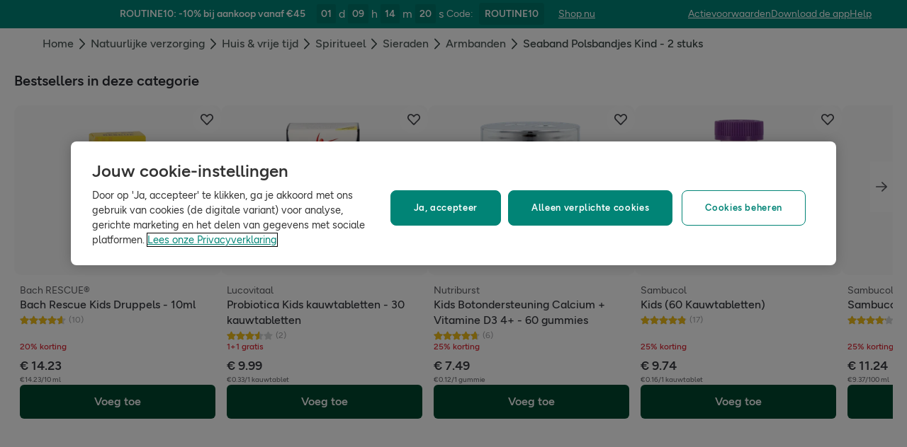

--- FILE ---
content_type: text/html; charset=utf-8
request_url: https://www.hollandandbarrett.nl/shop/product/seaband-polsbandjes-kind-60023143/reviews
body_size: 39606
content:
<!DOCTYPE html>
<html lang="nl">
<head>
<script type="text/javascript">
window.dataLayer = window.dataLayer || [];
var utag_data = utag_data || {};
</script>
<meta name="theme-color" content="#00594c"/>
<meta name="viewport" content="width=device-width, initial-scale=1.0" />

<meta name="apple-itunes-app" content="app-id=947298527, app-argument=https://www.hollandandbarrett.nl/shop/product/seaband-polsbandjes-kind-60023143/reviews">

<meta name="robots" content="index, follow"/><meta name="description" content="Wil jij meer weten over hoe onze klanten Seaband Polsbandjes Kind - 2 stuks ervaren? Bekijk op deze pagina alle productreviews en beoordelingen"/>
<title>Ervaringen met Seaband Polsbandjes Kind - 2 stuks</title>
<link rel="manifest" href="/manifest.webmanifest" crossorigin="anonymous" />
<link rel="canonical" href="https://www.hollandandbarrett.nl/shop/product/seaband-polsbandjes-kind-60023143/reviews"/>
<link rel="preconnect" href="https://images.hollandandbarrettimages.co.uk" crossorigin="anonymous" />
<link rel="preconnect" href="https://dam.hollandandbarrettimages.co.uk" crossorigin="anonymous" />
<link rel="preconnect" id="__COMPONENTS_URL__" href="https://composer.assets.hollandandbarrett.com/" crossorigin="anonymous" />
<link rel="icon" href="https://dam.hollandandbarrettimages.co.uk/design-system/_raw/5ef7806e-8ffc-498a-99f3-927bbe6a6f7f/favicon-32x32.webp" type="image/png" />
<link rel="apple-touch-icon" sizes="48x48" href="https://dam.hollandandbarrettimages.co.uk/design-system/_raw/b948d49e-8dd1-4d18-8e99-ef74dc31079f/icon-48x48.webp" />
<link rel="apple-touch-icon" sizes="72x72" href="https://dam.hollandandbarrettimages.co.uk/design-system/_raw/c448cd94-526b-4894-aa1d-0988afba8e3b/icon-72x72.webp" />
<link rel="apple-touch-icon" sizes="96x96" href="https://dam.hollandandbarrettimages.co.uk/design-system/_raw/171244ee-211b-442f-9caf-7fabd6dd8503/icon-96x96.webp" />
<link rel="apple-touch-icon" sizes="144x144" href="https://dam.hollandandbarrettimages.co.uk/design-system/_raw/f0194283-e468-48ad-bdc3-c91f24e34c8e/icon-144x144.webp" />
<link rel="apple-touch-icon" sizes="192x192" href="https://dam.hollandandbarrettimages.co.uk/design-system/_raw/47332288-d35c-4540-bd11-2fbca5b07b8a/icon-192x192.webp" />
<link rel="apple-touch-icon" sizes="256x256" href="https://dam.hollandandbarrettimages.co.uk/design-system/_raw/16328e53-9a26-42a4-8320-26f5971a0b1b/icon-256x256.webp" />
<link rel="apple-touch-icon" sizes="384x384" href="https://dam.hollandandbarrettimages.co.uk/design-system/_raw/40f0c7a6-8253-47be-81df-3ff66c9bcc26/icon-384x384.webp" />
<link rel="apple-touch-icon" sizes="512x512" href="https://dam.hollandandbarrettimages.co.uk/design-system/_raw/6788cf6e-b35c-45b8-abde-1af321f2cda1/icon-512x512.webp" />

<link rel="preload" href="https://composer.assets.hollandandbarrett.com/assets/destyle.min.css" as="style" crossorigin="anonymous" />

<link rel="preload" href="https://composer.assets.hollandandbarrett.com/assets/legacy.css" as="style" crossorigin="anonymous" />

<link rel="preload" href="https://composer.assets.hollandandbarrett.com/lib/WEB/design_system/ui-kit-biome/2.6.1/ui-kit-biome.css" as="style" crossorigin="anonymous" />

<link rel="preload" href="https://composer.assets.hollandandbarrett.com/lib/WEB/design_system/design-system-biome-web/2.0.13/design-system-biome-web.css" as="style" crossorigin="anonymous" />

<link rel="preload" href="https://composer.assets.hollandandbarrett.com/lib/WEB/bx_search/searchfeuikit/3.2.0/searchfeuikit.css" as="style" crossorigin="anonymous" />

<link rel="preload" href="https://composer.assets.hollandandbarrett.com/WEB/bx_search/basketpreviewwidget/1.87.0/basketpreviewwidget.css" as="style" crossorigin="anonymous" />

<link rel="preload" href="https://composer.assets.hollandandbarrett.com/WEB/attract/smartappbanner/1.2.9/smartappbanner.css" as="style" crossorigin="anonymous" />

<link rel="preload" href="https://composer.assets.hollandandbarrett.com/WEB/attract/slimglobalbanner/1.4.0/slimglobalbanner.css" as="style" crossorigin="anonymous" />

<link rel="preload" href="https://composer.assets.hollandandbarrett.com/WEB/bx_search/megaheaderwidget/1.87.0/megaheaderwidget.css" as="style" crossorigin="anonymous" />

<link rel="preload" href="https://composer.assets.hollandandbarrett.com/WEB/basket/minibasket/2.9.20/minibasket.css" as="style" crossorigin="anonymous" />

<link rel="preload" href="https://composer.assets.hollandandbarrett.com/WEB/attract/geopopup/2.0.96/geopopup.css" as="style" crossorigin="anonymous" />

<link rel="preload" href="https://composer.assets.hollandandbarrett.com/WEB/attract/signuppopup/1.4.0/signuppopup.css" as="style" crossorigin="anonymous" />

<link rel="preload" href="https://composer.assets.hollandandbarrett.com/WEB/bx_search/promopopupwidget/1.86.0/promopopupwidget.css" as="style" crossorigin="anonymous" />

<link rel="preload" href="https://composer.assets.hollandandbarrett.com/WEB/attract/container/2.1.2/container.css" as="style" crossorigin="anonymous" />

<link rel="preload" href="https://composer.assets.hollandandbarrett.com/WEB/bx_search/breadcrumbswidget/1.67.0/breadcrumbswidget.css" as="style" crossorigin="anonymous" />

<link rel="preload" href="https://composer.assets.hollandandbarrett.com/WEB/pdp/reviewsintro/6.0.0/reviewsintro.css" as="style" crossorigin="anonymous" />

<link rel="preload" href="https://composer.assets.hollandandbarrett.com/WEB/pdp/reviewcapturemodal/1.0.0/reviewcapturemodal.css" as="style" crossorigin="anonymous" />

<link rel="preload" href="https://composer.assets.hollandandbarrett.com/WEB/pdp/customersection/5.0.25/customersection.css" as="style" crossorigin="anonymous" />

<link rel="preload" href="https://composer.assets.hollandandbarrett.com/WEB/bx_search/spacingwidget/1.35.0/spacingwidget.css" as="style" crossorigin="anonymous" />

<link rel="preload" href="https://composer.assets.hollandandbarrett.com/WEB/personalisation/productrecscarousel/5.5.2/productrecscarousel.css" as="style" crossorigin="anonymous" />

<link rel="preload" href="https://composer.assets.hollandandbarrett.com/WEB/bx_search/layoutwidget/1.56.0/layoutwidget.css" as="style" crossorigin="anonymous" />

<link rel="preload" href="https://composer.assets.hollandandbarrett.com/WEB/bx_search/spacingwidget/1.7.2/spacingwidget.css" as="style" crossorigin="anonymous" />

<link rel="preload" href="https://composer.assets.hollandandbarrett.com/WEB/bx_search/helpwidget/1.81.0/helpwidget.css" as="style" crossorigin="anonymous" />

<link rel="preload" href="https://composer.assets.hollandandbarrett.com/WEB/customer/leadgenerationwidget/3.1.0/leadgenerationwidget.css" as="style" crossorigin="anonymous" />

<link rel="preload" href="https://composer.assets.hollandandbarrett.com/WEB/bx_search/footerwidget/1.82.0/footerwidget.css" as="style" crossorigin="anonymous" />

<link rel="preload" href="https://composer.assets.hollandandbarrett.com/WEB/payments/availablepaymentmethods/1.1.0/availablepaymentmethods.css" as="style" crossorigin="anonymous" />


<link rel="stylesheet" href="https://composer.assets.hollandandbarrett.com/assets/destyle.min.css" crossorigin="anonymous" />

<link rel="stylesheet" href="https://composer.assets.hollandandbarrett.com/assets/legacy.css" crossorigin="anonymous" />

<link rel="stylesheet" href="https://composer.assets.hollandandbarrett.com/lib/WEB/design_system/ui-kit-biome/2.6.1/ui-kit-biome.css" crossorigin="anonymous" />

<link rel="stylesheet" href="https://composer.assets.hollandandbarrett.com/lib/WEB/design_system/design-system-biome-web/2.0.13/design-system-biome-web.css" crossorigin="anonymous" />

<link rel="stylesheet" href="https://composer.assets.hollandandbarrett.com/lib/WEB/bx_search/searchfeuikit/3.2.0/searchfeuikit.css" crossorigin="anonymous" />

<link rel="stylesheet" href="https://composer.assets.hollandandbarrett.com/WEB/bx_search/basketpreviewwidget/1.87.0/basketpreviewwidget.css" crossorigin="anonymous" />

<link rel="stylesheet" href="https://composer.assets.hollandandbarrett.com/WEB/attract/smartappbanner/1.2.9/smartappbanner.css" crossorigin="anonymous" />

<link rel="stylesheet" href="https://composer.assets.hollandandbarrett.com/WEB/attract/slimglobalbanner/1.4.0/slimglobalbanner.css" crossorigin="anonymous" />

<link rel="stylesheet" href="https://composer.assets.hollandandbarrett.com/WEB/bx_search/megaheaderwidget/1.87.0/megaheaderwidget.css" crossorigin="anonymous" />

<link rel="stylesheet" href="https://composer.assets.hollandandbarrett.com/WEB/basket/minibasket/2.9.20/minibasket.css" crossorigin="anonymous" />

<link rel="stylesheet" href="https://composer.assets.hollandandbarrett.com/WEB/attract/geopopup/2.0.96/geopopup.css" crossorigin="anonymous" />

<link rel="stylesheet" href="https://composer.assets.hollandandbarrett.com/WEB/attract/signuppopup/1.4.0/signuppopup.css" crossorigin="anonymous" />

<link rel="stylesheet" href="https://composer.assets.hollandandbarrett.com/WEB/bx_search/promopopupwidget/1.86.0/promopopupwidget.css" crossorigin="anonymous" />

<link rel="stylesheet" href="https://composer.assets.hollandandbarrett.com/WEB/attract/container/2.1.2/container.css" crossorigin="anonymous" />

<link rel="stylesheet" href="https://composer.assets.hollandandbarrett.com/WEB/bx_search/breadcrumbswidget/1.67.0/breadcrumbswidget.css" crossorigin="anonymous" />

<link rel="stylesheet" href="https://composer.assets.hollandandbarrett.com/WEB/pdp/reviewsintro/6.0.0/reviewsintro.css" crossorigin="anonymous" />

<link rel="stylesheet" href="https://composer.assets.hollandandbarrett.com/WEB/pdp/reviewcapturemodal/1.0.0/reviewcapturemodal.css" crossorigin="anonymous" />

<link rel="stylesheet" href="https://composer.assets.hollandandbarrett.com/WEB/pdp/customersection/5.0.25/customersection.css" crossorigin="anonymous" />

<link rel="stylesheet" href="https://composer.assets.hollandandbarrett.com/WEB/bx_search/spacingwidget/1.35.0/spacingwidget.css" crossorigin="anonymous" />

<link rel="stylesheet" href="https://composer.assets.hollandandbarrett.com/WEB/personalisation/productrecscarousel/5.5.2/productrecscarousel.css" crossorigin="anonymous" />

<link rel="stylesheet" href="https://composer.assets.hollandandbarrett.com/WEB/bx_search/layoutwidget/1.56.0/layoutwidget.css" crossorigin="anonymous" />

<link rel="stylesheet" href="https://composer.assets.hollandandbarrett.com/WEB/bx_search/spacingwidget/1.7.2/spacingwidget.css" crossorigin="anonymous" />

<link rel="stylesheet" href="https://composer.assets.hollandandbarrett.com/WEB/bx_search/helpwidget/1.81.0/helpwidget.css" crossorigin="anonymous" />

<link rel="stylesheet" href="https://composer.assets.hollandandbarrett.com/WEB/customer/leadgenerationwidget/3.1.0/leadgenerationwidget.css" crossorigin="anonymous" />

<link rel="stylesheet" href="https://composer.assets.hollandandbarrett.com/WEB/bx_search/footerwidget/1.82.0/footerwidget.css" crossorigin="anonymous" />

<link rel="stylesheet" href="https://composer.assets.hollandandbarrett.com/WEB/payments/availablepaymentmethods/1.1.0/availablepaymentmethods.css" crossorigin="anonymous" />


<script type="systemjs-importmap">{"imports":{"system":"https://composer.assets.hollandandbarrett.com/assets/system.js","react-dom":"https://composer.assets.hollandandbarrett.com/assets/shared/react-dom.18.2.0.js","react":"https://composer.assets.hollandandbarrett.com/assets/shared/react.18.2.0.js","@hnbi/composer-react-renderer":"https://composer.assets.hollandandbarrett.com/lib/WEB/composer/composer-react-renderer/1.1.1/composer-react-renderer.js","@hnbi/apigateway":"https://composer.assets.hollandandbarrett.com/lib/WEB/composer/apigateway/1.2.8/apigateway.js","@hnbi/gtmprovider":"https://composer.assets.hollandandbarrett.com/lib/WEB/composer/gtmProvider/1.3.4/gtmprovider.js","@hnbi/ui-kit-biome":"https://composer.assets.hollandandbarrett.com/lib/WEB/design_system/ui-kit-biome/2.6.1/ui-kit-biome.js","react-dom":"https://composer.assets.hollandandbarrett.com/assets/shared/react-dom.18.2.0.js","@hnbi/design-system-biome-web":"https://composer.assets.hollandandbarrett.com/lib/WEB/design_system/design-system-biome-web/2.0.13/design-system-biome-web.js","react":"https://composer.assets.hollandandbarrett.com/assets/shared/react.18.2.0.js","@hnbi/composereventbus":"https://composer.assets.hollandandbarrett.com/lib/WEB/bx_search/composereventbus/1.3.4/composereventbus.js","@hnbi/searchfeuikit":"https://composer.assets.hollandandbarrett.com/lib/WEB/bx_search/searchfeuikit/3.2.0/searchfeuikit.js","@hnbi/apigateway":"https://composer.assets.hollandandbarrett.com/lib/WEB/composer/apigateway/1.2.8/apigateway.js","@widget/pdp/meta/4.0.0":"https://composer.assets.hollandandbarrett.com/WEB/pdp/meta/4.0.0/meta.js","@widget/bx_search/analyticshelperwidget/1.72.0":"https://composer.assets.hollandandbarrett.com/WEB/bx_search/analyticshelperwidget/1.72.0/analyticshelperwidget.js","@widget/bx_search/basketpreviewwidget/1.87.0":"https://composer.assets.hollandandbarrett.com/WEB/bx_search/basketpreviewwidget/1.87.0/basketpreviewwidget.js","@widget/attract/smartappbanner/1.2.9":"https://composer.assets.hollandandbarrett.com/WEB/attract/smartappbanner/1.2.9/smartappbanner.js","@widget/attract/slimglobalbanner/1.4.0":"https://composer.assets.hollandandbarrett.com/WEB/attract/slimglobalbanner/1.4.0/slimglobalbanner.js","@widget/bx_search/megaheaderwidget/1.87.0":"https://composer.assets.hollandandbarrett.com/WEB/bx_search/megaheaderwidget/1.87.0/megaheaderwidget.js","@widget/basket/minibasket/2.9.20":"https://composer.assets.hollandandbarrett.com/WEB/basket/minibasket/2.9.20/minibasket.js","@widget/attract/geopopup/2.0.96":"https://composer.assets.hollandandbarrett.com/WEB/attract/geopopup/2.0.96/geopopup.js","@widget/attract/signuppopup/1.4.0":"https://composer.assets.hollandandbarrett.com/WEB/attract/signuppopup/1.4.0/signuppopup.js","@widget/bx_search/promopopupwidget/1.86.0":"https://composer.assets.hollandandbarrett.com/WEB/bx_search/promopopupwidget/1.86.0/promopopupwidget.js","@widget/attract/container/2.1.2":"https://composer.assets.hollandandbarrett.com/WEB/attract/container/2.1.2/container.js","@widget/bx_search/breadcrumbswidget/1.67.0":"https://composer.assets.hollandandbarrett.com/WEB/bx_search/breadcrumbswidget/1.67.0/breadcrumbswidget.js","@widget/pdp/reviewsintro/6.0.0":"https://composer.assets.hollandandbarrett.com/WEB/pdp/reviewsintro/6.0.0/reviewsintro.js","@widget/pdp/reviewcapturemodal/1.0.0":"https://composer.assets.hollandandbarrett.com/WEB/pdp/reviewcapturemodal/1.0.0/reviewcapturemodal.js","@widget/pdp/customersection/5.0.25":"https://composer.assets.hollandandbarrett.com/WEB/pdp/customersection/5.0.25/customersection.js","@widget/bx_search/spacingwidget/1.35.0":"https://composer.assets.hollandandbarrett.com/WEB/bx_search/spacingwidget/1.35.0/spacingwidget.js","@widget/personalisation/productrecscarousel/5.5.2":"https://composer.assets.hollandandbarrett.com/WEB/personalisation/productrecscarousel/5.5.2/productrecscarousel.js","@widget/bx_search/layoutwidget/1.56.0":"https://composer.assets.hollandandbarrett.com/WEB/bx_search/layoutwidget/1.56.0/layoutwidget.js","@widget/bx_search/spacingwidget/1.7.2":"https://composer.assets.hollandandbarrett.com/WEB/bx_search/spacingwidget/1.7.2/spacingwidget.js","@widget/bx_search/helpwidget/1.81.0":"https://composer.assets.hollandandbarrett.com/WEB/bx_search/helpwidget/1.81.0/helpwidget.js","@widget/customer/leadgenerationwidget/3.1.0":"https://composer.assets.hollandandbarrett.com/WEB/customer/leadgenerationwidget/3.1.0/leadgenerationwidget.js","@widget/bx_search/footerwidget/1.82.0":"https://composer.assets.hollandandbarrett.com/WEB/bx_search/footerwidget/1.82.0/footerwidget.js","@widget/payments/availablepaymentmethods/1.1.0":"https://composer.assets.hollandandbarrett.com/WEB/payments/availablepaymentmethods/1.1.0/availablepaymentmethods.js"}}</script>

<link rel="preload" href="https://composer.assets.hollandandbarrett.com/assets/system.js" as="script" crossorigin="anonymous"/>

<link rel="preload" href="https://composer.assets.hollandandbarrett.com/assets/shared/react-dom.18.2.0.js" as="script" crossorigin="anonymous"/>

<link rel="preload" href="https://composer.assets.hollandandbarrett.com/assets/shared/react.18.2.0.js" as="script" crossorigin="anonymous"/>

<link rel="preload" href="https://composer.assets.hollandandbarrett.com/lib/WEB/composer/composer-react-renderer/1.1.1/composer-react-renderer.js" as="script" crossorigin="anonymous"/>

<link rel="preload" href="https://composer.assets.hollandandbarrett.com/lib/WEB/composer/apigateway/1.2.8/apigateway.js" as="script" crossorigin="anonymous"/>

<link rel="preload" href="https://composer.assets.hollandandbarrett.com/lib/WEB/composer/gtmProvider/1.3.4/gtmprovider.js" as="script" crossorigin="anonymous"/>

<link rel="preload" href="https://composer.assets.hollandandbarrett.com/lib/WEB/design_system/ui-kit-biome/2.6.1/ui-kit-biome.js" as="script" crossorigin="anonymous"/>

<link rel="preload" href="https://composer.assets.hollandandbarrett.com/assets/shared/react-dom.18.2.0.js" as="script" crossorigin="anonymous"/>

<link rel="preload" href="https://composer.assets.hollandandbarrett.com/lib/WEB/design_system/design-system-biome-web/2.0.13/design-system-biome-web.js" as="script" crossorigin="anonymous"/>

<link rel="preload" href="https://composer.assets.hollandandbarrett.com/assets/shared/react.18.2.0.js" as="script" crossorigin="anonymous"/>

<link rel="preload" href="https://composer.assets.hollandandbarrett.com/lib/WEB/bx_search/composereventbus/1.3.4/composereventbus.js" as="script" crossorigin="anonymous"/>

<link rel="preload" href="https://composer.assets.hollandandbarrett.com/lib/WEB/bx_search/searchfeuikit/3.2.0/searchfeuikit.js" as="script" crossorigin="anonymous"/>

<link rel="preload" href="https://composer.assets.hollandandbarrett.com/lib/WEB/composer/apigateway/1.2.8/apigateway.js" as="script" crossorigin="anonymous"/>

<link rel="preload" href="https://composer.assets.hollandandbarrett.com/WEB/pdp/meta/4.0.0/meta.js" as="script" crossorigin="anonymous"/>

<link rel="preload" href="https://composer.assets.hollandandbarrett.com/WEB/bx_search/analyticshelperwidget/1.72.0/analyticshelperwidget.js" as="script" crossorigin="anonymous"/>

<link rel="preload" href="https://composer.assets.hollandandbarrett.com/WEB/bx_search/basketpreviewwidget/1.87.0/basketpreviewwidget.js" as="script" crossorigin="anonymous"/>

<link rel="preload" href="https://composer.assets.hollandandbarrett.com/WEB/attract/smartappbanner/1.2.9/smartappbanner.js" as="script" crossorigin="anonymous"/>

<link rel="preload" href="https://composer.assets.hollandandbarrett.com/WEB/attract/slimglobalbanner/1.4.0/slimglobalbanner.js" as="script" crossorigin="anonymous"/>

<link rel="preload" href="https://composer.assets.hollandandbarrett.com/WEB/bx_search/megaheaderwidget/1.87.0/megaheaderwidget.js" as="script" crossorigin="anonymous"/>

<link rel="preload" href="https://composer.assets.hollandandbarrett.com/WEB/basket/minibasket/2.9.20/minibasket.js" as="script" crossorigin="anonymous"/>

<link rel="preload" href="https://composer.assets.hollandandbarrett.com/WEB/attract/geopopup/2.0.96/geopopup.js" as="script" crossorigin="anonymous"/>

<link rel="preload" href="https://composer.assets.hollandandbarrett.com/WEB/attract/signuppopup/1.4.0/signuppopup.js" as="script" crossorigin="anonymous"/>

<link rel="preload" href="https://composer.assets.hollandandbarrett.com/WEB/bx_search/promopopupwidget/1.86.0/promopopupwidget.js" as="script" crossorigin="anonymous"/>

<link rel="preload" href="https://composer.assets.hollandandbarrett.com/WEB/attract/container/2.1.2/container.js" as="script" crossorigin="anonymous"/>

<link rel="preload" href="https://composer.assets.hollandandbarrett.com/WEB/bx_search/breadcrumbswidget/1.67.0/breadcrumbswidget.js" as="script" crossorigin="anonymous"/>

<link rel="preload" href="https://composer.assets.hollandandbarrett.com/WEB/pdp/reviewsintro/6.0.0/reviewsintro.js" as="script" crossorigin="anonymous"/>

<link rel="preload" href="https://composer.assets.hollandandbarrett.com/WEB/pdp/reviewcapturemodal/1.0.0/reviewcapturemodal.js" as="script" crossorigin="anonymous"/>

<link rel="preload" href="https://composer.assets.hollandandbarrett.com/WEB/pdp/customersection/5.0.25/customersection.js" as="script" crossorigin="anonymous"/>

<link rel="preload" href="https://composer.assets.hollandandbarrett.com/WEB/bx_search/spacingwidget/1.35.0/spacingwidget.js" as="script" crossorigin="anonymous"/>

<link rel="preload" href="https://composer.assets.hollandandbarrett.com/WEB/personalisation/productrecscarousel/5.5.2/productrecscarousel.js" as="script" crossorigin="anonymous"/>

<link rel="preload" href="https://composer.assets.hollandandbarrett.com/WEB/bx_search/layoutwidget/1.56.0/layoutwidget.js" as="script" crossorigin="anonymous"/>

<link rel="preload" href="https://composer.assets.hollandandbarrett.com/WEB/bx_search/spacingwidget/1.7.2/spacingwidget.js" as="script" crossorigin="anonymous"/>

<link rel="preload" href="https://composer.assets.hollandandbarrett.com/WEB/bx_search/helpwidget/1.81.0/helpwidget.js" as="script" crossorigin="anonymous"/>

<link rel="preload" href="https://composer.assets.hollandandbarrett.com/WEB/customer/leadgenerationwidget/3.1.0/leadgenerationwidget.js" as="script" crossorigin="anonymous"/>

<link rel="preload" href="https://composer.assets.hollandandbarrett.com/WEB/bx_search/footerwidget/1.82.0/footerwidget.js" as="script" crossorigin="anonymous"/>

<link rel="preload" href="https://composer.assets.hollandandbarrett.com/WEB/payments/availablepaymentmethods/1.1.0/availablepaymentmethods.js" as="script" crossorigin="anonymous"/>





<script async type="text/javascript" src="https://cloud.wordlift.io/app/bootstrap.js"></script>


<script id="__GLOBAL_CONFIG__" type="application/json">
{
"datadog": {
"env": "prod",
"service": "composer-widgets",
"sessionSampleRate": 100,
"logLevel": "info",
"site": "datadoghq.eu",
"forwardConsoleLogs": [],
"forwardErrorsToLogs": false
},
"analytics": {

"endpoint": "https://tracker.hollandandbarrett.com/events",

"maxBatchSize": 5,
"maxBatchInterval": 5000,
"retryAttempts": 4,
"trackPageLoad": true,
"trackScroll": true
}
}
</script>

</head>
<body>

<script type='text/javascript'>
(function (w, d, s, l, i) {
w[l] = w[l] || [];
w[l].push({
'gtm.start': new Date().getTime(),
event: 'gtm.js'
});
var f = d.getElementsByTagName(s)[0],
j = d.createElement(s),
dl = l != 'dataLayer' ? '&l=' + l : '';
j.async = true
j.src = 'https://www.googletagmanager.com/gtm.js?id=' + i + dl
f.parentNode.insertBefore(j, f)
})(window, document, 'script', 'dataLayer', 'GTM-TQVMSHM')
</script>
<div id="_root_"></div>

<script id="__LAYOUT__" type="application/json">{"name":"pdp_reviews","version":81,"platform":"WEB","widgets":[{"uuid":"181f9714-d3e2-4505-8557-6bc9af95328a","name":"meta","version":"4.0.0","namespace":"pdp","properties":{"route":"reviews","whichRouteUrlIsThisWidgetOn":"pdp"},"assetType":"JS_ONLY","renderMode":"CSR","libDependencies":["@hnbi/design-system-biome-web","react","react-dom"],"translations":{},"resolveParamRequired":[],"resolveParamRefs":{"pdp_product_data_4_0_0":"7251734e-0355-43f8-aa7f-79e58b318ab4","http_url_1_0_0":"e30e8694-3951-4004-9e41-3721d474a972","currency_1_0_0":"2e348275-6060-4f8f-ae81-82e577effc5f","customer_digital_identity_id_1_0_0":"dbc7e17c-45cf-4c45-8f2f-04fa26a1157b","locale_1_0_0":"acb236b0-a53b-442b-986e-ff83e49a3430","site_id_1_0_0":"8d1d9ba9-1a5d-40df-a7a9-32566c6e63e1","customer_auth_status_1_0_0":"16810457-3e50-4f70-b014-44b93a639334"}},{"uuid":"dda88a79-c8cb-4d58-94ef-2795976f61ec","name":"analyticshelperwidget","version":"1.72.0","namespace":"bx_search","properties":{ },"assetType":"JS_ONLY","renderMode":"CSR","libDependencies":["react","react-dom"],"translations":{},"resolveParamRequired":[],"resolveParamRefs":{"url_to_missions_1_0_1":"e5495e1e-fe3a-45d6-8eb9-a5867bbaa403","hbi_session_id_1_0_0":"5b133820-5ce8-49e0-82f8-7fe57e5c6f37","customer_loyalty_summary_2_0_0":"897a96d4-4a3c-4000-b25c-08787dfda0b0","ab_experiments_1_0_0":"ca33b23c-3c11-40c2-a986-fe47e0bf96e3","alias_1_0_0":"8f9d72bd-fa21-4be9-92d9-c4567123d97e","customer_session_1_0_0":"d8a4af63-4e25-4e59-a075-f469aa3db773","pagetype_info_1_0_0":"96125286-ff71-4192-ba0a-96e51948e1ee"}},{"uuid":"33a5dfa4-7e1c-49c9-a295-afd9d300daa9","name":"basketpreviewwidget","version":"1.87.0","namespace":"bx_search","properties":{ },"assetType":"ALL","renderMode":"CSR","libDependencies":["@hnbi/design-system-biome-web","react","react-dom","@hnbi/apigateway","@hnbi/gtmprovider","@hnbi/ui-kit-biome","@hnbi/composereventbus"],"translations":{"bx_search":{"MiniBasketWidgetOfferPageLinkText":"Bekijk alle producten in {{promoName}}","BasketPreviewWidgetQualifiedForDeliveryStart":"GRATIS","miniBasketProductRemoved":"werd verwijderd","basketPreviewWidgetDeliveryOnly":"Alleen levering","BasketPreviewWidgetSpendMoreForNextDayDelivery":"Voeg {{AMOUNT}} toe voor levering de volgende dag","BasketPreviewWidgetQualifiedForStandardDeliveryEnd":"standaardlevering!","BasketPreviewWidgetTopSellersTitle":"Bestsellers","searchContentWidgetATBAddItemAriaLabelText":"voeg nog een item toe aan winkelwagen","searchContentWidgetUnknownItemsAddError":"Helaas, door een storing kunnen we dit momenteel niet aan je winkelmandje toevoegen. Probeer het later nog eens.","BasketPreviewWidgetQualifiedForNextDayDeliveryEnd":"levering de volgende dag!","basketPreviewWidgetSoldBy":"Verkocht en geleverd door","MiniBasketWidgetSubtotalPriceOneItem":"Subtotaal ({{quantity}} artikel)","searchContentWidgetATBRemoveItemAriaLabelText":"een item uit het mandje verwijderen","BasketPreviewWidgetSpendMoreForFreeDelivery":"Voeg {{AMOUNT}} toe voor GRATIS standaardlevering","MiniBasketWidgetPromoActivatedAdditionalProduct":"Promotie(s) geactiveerd! Voeg nog {{quantity}} product van de promotie toe om deze weer te activeren.","MiniBasketWidgetPromoActivated":"Promotie(s) geactiveerd! Voeg meer toe om maximaal te besparen!","MiniBasketWidgetSubtotalPriceMulti":"Subtotaal ({{quantity}} artikelen)","miniBasketWidgetProductWasRemoved":"Het product is verwijderd","searchContentWidgetUnknownItemsRemoveError":"Er is helaas iets misgegaan en we kunnen dit artikel niet uit je winkelmandje verwijderen","searchContentWidgetLoadingLabel":"Laden","MiniBasketWidgetContinueShopping":"Verder winkelen","MiniBasketWidgetGoToBasket":"Naar winkelwagen","MiniBasketWidgetPromoHelpMessage":"Bijna klaar! Voeg nog {{quantity}} producten van de promotie toe om deze te activeren.","miniBasketCustomersAlsoBought":"Klanten kochten ook","miniBasketKeepDiscountsRolling":"Profiteer ook van deze kortingen","BasketPreviewWidgetBasketTitleEmpty":"Je winkelmandje is leeg","BasketPreviewWidgetBasketTitle":"Je winkelmandje","MiniBasketWidgetEmpty":"Je mandje is leeg.","searchContentWidgetATBMaxItemsCountError":"Je hebt het maximale aantal producten toegevoegd","MiniBasketWidgetTitle":"Aan winkelmand toegevoegd","MiniBasketWidgetActivatedPromotions":"Geactiveerde promoties ({{quantity}})"}},"resolveParamRequired":[],"resolveParamRefs":{"ua_device_1_0_0":"d41d6ba3-0a20-48ce-967e-6fdc33d15e66","ab_experiments_1_0_0":"ca33b23c-3c11-40c2-a986-fe47e0bf96e3","language_1_0_0":"31f3524b-7c4c-4020-95be-6728733868ae","locale_1_0_0":"acb236b0-a53b-442b-986e-ff83e49a3430","currency_1_0_0":"2e348275-6060-4f8f-ae81-82e577effc5f"}},{"uuid":"40ef1921-f03b-408f-9a60-a058b2f46c0d","name":"smartappbanner","version":"1.2.9","namespace":"attract","properties":{"heading":"Onze H&B app","subtext":"Met 20% welkomstkorting","platform":"Android","exclusion":["/basket","/checkout","/checkout/*","/shop/product/*"],"inclusion":[],"buttonLink":"https://handb.onelink.me/ZdYT/qfru8h47","buttonLabel":"Download nu","isBannerEnabled":true},"assetType":"ALL","renderMode":"CSR","libDependencies":["react","react-dom"],"translations":{},"resolveParamRequired":[],"resolveParamRefs":{"http_url_1_0_0":"e30e8694-3951-4004-9e41-3721d474a972"}},{"uuid":"98ecdc45-a627-4fec-85fa-278049418f22","name":"slimglobalbanner","version":"1.4.0","namespace":"attract","properties":{"shop":{"link":"/shop/highlights/alle-aanbiedingen/","text":"Shop nu"},"helpLink":{"link":"https://help.hollandandbarrett.nl/hc/nl","text":"Help"},"countdown":true,"promotion":{"code":"ROUTINE10","text":"ROUTINE10: -10% bij aankoop vanaf €45"},"activation":{"path":{"exclusion":[],"inclusion":[]},"time":{"endDate":"2025-11-15T23:01:00.000Z"}},"bannerStyle":"teal","findStoreLink":{"link":"https://handb.onelink.me/ZdYT/lig0ku3l","text":"Download de app"},"termsAndConditions":{"link":"/info/algemene-voorwaarden/actievoorwaarden","text":"Actievoorwaarden"}},"assetType":"ALL","renderMode":"CSR","libDependencies":["react-dom","react","@hnbi/gtmprovider"],"translations":{"attract":{"code":" Code","ends_in":"Eindigt in","use_code":"Code","copied":"Gekopieerd","copy_code":"Code kopiëren","view_code":"Kortingscode tonen"}},"resolveParamRequired":[],"resolveParamRefs":{"http_url_1_0_0":"e30e8694-3951-4004-9e41-3721d474a972"}},{"uuid":"ef57048a-43fc-4d54-8fb3-94464ec8c378","name":"megaheaderwidget","version":"1.87.0","namespace":"bx_search","properties":{"menuItems":[{"link":"/","name":"Aanbiedingen","image":{"id":"","alt":"","url":""},"dataKey":"offers","categories":[],"description":"Bekijk al onze lopende acties"},{"link":"/","name":"Doelen & advies","image":{"id":"","alt":"","url":""},"dataKey":"","categories":[{"id":"@:1:0","link":"/l/campagne/huidscan/","name":"Doe de huidscan","backgroundImage":"https://dam.hollandandbarrettimages.co.uk/benelux/_raw/a148ef6d-b8e6-45fd-82f3-68f47ba6a0e4/skin-campagne-navigatie-beeld-900x280.webp","childCategories":[],"excludePaidTraffic":false},{"id":"@:1:1","link":"/gezondheidsdoelen/","name":"Leer meer over jouw doel","backgroundImage":"https://dam.hollandandbarrettimages.co.uk/benelux/_raw/e67eab45-f719-4e0f-a274-a9a886d5ad46/hb-meganav-900x280_1.webp","childCategories":[{"id":"@:1:1:0","link":"/gezondheidsdoelen/","name":"Gezondheidsdoelen","backgroundImage":"","childCategories":[{"id":"@:1:1:0:0","link":"/gezondheidsdoelen/","name":"Alle gezondheidsdoelen","backgroundImage":"","excludePaidTraffic":false},{"id":"@:1:1:0:1","link":"/gezondheidsdoelen/gemoedstoestand/","name":"Gemoedstoestand","backgroundImage":"","excludePaidTraffic":false},{"id":"@:1:1:0:2","link":"/gezondheidsdoelen/gewichtsbeheersing/","name":"Gewichtbeheersing","backgroundImage":"","excludePaidTraffic":false},{"id":"@:1:1:0:3","link":"/gezondheidsdoelen/immuunsysteem/","name":"Immuunsysteem","backgroundImage":"","excludePaidTraffic":false},{"id":"@:1:1:0:4","link":"/gezondheidsdoelen/darmen-spijsvertering/","name":"Darmen & Spijsvertering","backgroundImage":"","excludePaidTraffic":false},{"id":"@:1:1:0:5","link":"/gezondheidsdoelen/nachtrust/","name":"Nachtrust","backgroundImage":"","excludePaidTraffic":false},{"id":"@:1:1:0:6","link":"/gezondheidsdoelen/stress/","name":"Stress","backgroundImage":"","excludePaidTraffic":false},{"id":"@:1:1:0:7","link":"/gezondheidsdoelen/libido-man/","name":"Libido man","backgroundImage":"","excludePaidTraffic":false},{"id":"@:1:1:0:8","link":"/gezondheidsdoelen/geheugen-concentratie/","name":"Geheugen & Concentratie","backgroundImage":"","excludePaidTraffic":false},{"id":"@:1:1:0:9","link":"/gezondheidsdoelen/energie/","name":"Energieniveau","backgroundImage":"","excludePaidTraffic":false},{"id":"@:1:1:0:10","link":"/gezondheidsdoelen/hart-bloedvaten/","name":"Hart & Bloedvaten","backgroundImage":"","excludePaidTraffic":false},{"id":"@:1:1:0:11","link":"/gezondheidsdoelen/botten-gewrichten/","name":"Botten & Gewrichten","backgroundImage":"","excludePaidTraffic":false},{"id":"@:1:1:0:12","link":"/gezondheidsdoelen/vruchtbaarheid/","name":"Vruchtbaarheid vrouw","backgroundImage":"","excludePaidTraffic":false},{"id":"@:1:1:0:13","link":"/gezondheidsdoelen/overgang/","name":"Overgang","backgroundImage":"","excludePaidTraffic":false},{"id":"@:1:1:0:14","link":"/gezondheidsdoelen/zwangerschap/","name":"Zwangerschap","backgroundImage":"","excludePaidTraffic":false},{"id":"@:1:1:0:15","link":"/gezondheidsdoelen/baby/","name":"Baby","backgroundImage":"","excludePaidTraffic":false},{"id":"@:1:1:0:16","link":"/gezondheidsdoelen/spieren/","name":"Spieren","backgroundImage":"","excludePaidTraffic":false},{"id":"@:1:1:0:17","link":"/gezondheidsdoelen/algemene-gezondheid/","name":"Algemene gezondheid","backgroundImage":"","excludePaidTraffic":false}],"excludePaidTraffic":false},{"id":"@:1:1:1","link":"/l/verzorgingsdoelen/","name":"Verzorgingsdoelen","backgroundImage":"","childCategories":[{"id":"@:1:1:1:0","link":"/l/verzorgingsdoelen/","name":"Alle verzorgingsdoelen","backgroundImage":"","excludePaidTraffic":false},{"id":"@:1:1:1:1","link":"/l/doelen/huidtype/","name":"Huidtype","backgroundImage":"","excludePaidTraffic":false},{"id":"@:1:1:1:2","link":"/l/doelen/huidcondities/","name":"Huidconditie","backgroundImage":"","excludePaidTraffic":false},{"id":"@:1:1:1:3","link":"/verzorgingsdoelen/haaruitval-haargroei/","name":"Haaruitval & Haargroei","backgroundImage":"","excludePaidTraffic":false},{"id":"@:1:1:1:4","link":"/verzorgingsdoelen/droge-hoofdhuid/","name":"Droge hoofdhuid","backgroundImage":"","excludePaidTraffic":false},{"id":"@:1:1:1:5","link":"/gezondheidsdoelen/rimpels/","name":"Rimpels","backgroundImage":"","excludePaidTraffic":false},{"id":"@:1:1:1:6","link":"/verzorgingsdoelen/voetverzorging/","name":"Voetverzorging","backgroundImage":"","excludePaidTraffic":false},{"id":"@:1:1:1:7","link":"/gezondheidsdoelen/zwangerschap/","name":"Zwangerschap","backgroundImage":"","excludePaidTraffic":false},{"id":"@:1:1:1:8","link":"/gezondheidsdoelen/baby/","name":"Baby","backgroundImage":"","excludePaidTraffic":false}],"excludePaidTraffic":false},{"id":"@:1:1:2","link":"/l/sportdoelen/","name":"Sportdoelen","backgroundImage":"","childCategories":[{"id":"@:1:1:2:0","link":"/l/sportdoelen/","name":"Alle sportdoelen","backgroundImage":"","excludePaidTraffic":false},{"id":"@:1:1:2:1","link":"/sportdoelen/fit-blijven/","name":"Fit blijven","backgroundImage":"","excludePaidTraffic":false},{"id":"@:1:1:2:2","link":"/sportdoelen/energie-uithoudingsvermogen/","name":"Uithoudingsvermogen","backgroundImage":"","excludePaidTraffic":false},{"id":"@:1:1:2:3","link":"/sportdoelen/ideale-gewicht/","name":"Ideale sportgewicht","backgroundImage":"","excludePaidTraffic":false},{"id":"@:1:1:2:4","link":"/sportdoelen/spiermassa-opbouwen/","name":"Spiermassa opbouwen","backgroundImage":"","excludePaidTraffic":false}],"excludePaidTraffic":false},{"id":"@:1:1:3","link":"/gezondheidsdoelen/voeding-dieten/","name":"Voeding & Diëten","backgroundImage":"","childCategories":[],"excludePaidTraffic":false}],"excludePaidTraffic":false},{"id":"@:1:2","link":"/gezondheidsdoelen/","name":"Shop op doel","backgroundImage":"https://dam.hollandandbarrettimages.co.uk/benelux/_raw/8417ab3f-9d87-4a5f-9c71-1b4852fdb9ac/hb-meganav-900x280_2.webp","childCategories":[{"id":"@:1:2:0","link":"/shop/vitamines-supplementen/speciaal-voor/","name":"Gezondheidsdoelen","backgroundImage":"","childCategories":[{"id":"@:1:2:0:0","link":"/shop/vitamines-supplementen/speciaal-voor/","name":"Alle gezondheidsdoelen","backgroundImage":"","excludePaidTraffic":false},{"id":"@:1:2:0:1","link":"/shop/vitamines-supplementen/?t=goals%3Agemoedstoestand","name":"Gemoedstoestand","backgroundImage":"","excludePaidTraffic":false},{"id":"@:1:2:0:2","link":"/shop/vitamines-supplementen/?t=goals%3Agewichtsbeheersing","name":"Gewichtbeheersing","backgroundImage":"","excludePaidTraffic":false},{"id":"@:1:2:0:3","link":"/shop/vitamines-supplementen/speciaal-voor/weerstand/","name":"Immuunsysteem","backgroundImage":"","excludePaidTraffic":false},{"id":"@:1:2:0:4","link":"/shop/vitamines-supplementen/?t=goals%3Aspijsvertering%2Bdarmen","name":"Darmen & Spijsvertering","backgroundImage":"","excludePaidTraffic":false},{"id":"@:1:2:0:5","link":"/shop/vitamines-supplementen/?t=goals%3Anachtrust","name":"Nachtrust","backgroundImage":"","excludePaidTraffic":false},{"id":"@:1:2:0:6","link":"/shop/vitamines-supplementen/?t=goals%3Agemoedstoestand%2Brust%2Bontspanning","name":"Stress","backgroundImage":"","excludePaidTraffic":false},{"id":"@:1:2:0:7","link":"/shop/vitamines-supplementen/?t=goals%3Amannelijk-libido","name":"Libido man","backgroundImage":"","excludePaidTraffic":false},{"id":"@:1:2:0:8","link":"/shop/vitamines-supplementen/?t=goals%3Ageheugen%2Bfocus","name":"Geheugen & Concentratie","backgroundImage":"","excludePaidTraffic":false},{"id":"@:1:2:0:9","link":"/shop/vitamines-supplementen/?t=goals%3Aenergieniveau","name":"Energieniveau","backgroundImage":"","excludePaidTraffic":false},{"id":"@:1:2:0:10","link":"/shop/vitamines-supplementen/?t=goals%3Ahart%2Bbloedvaten","name":"Hart & Bloedvaten","backgroundImage":"","excludePaidTraffic":false},{"id":"@:1:2:0:11","link":"/shop/vitamines-supplementen/?t=goals%3Abotten","name":"Botten","backgroundImage":"","excludePaidTraffic":false},{"id":"@:1:2:0:12","link":"/shop/vitamines-supplementen/?t=goals%3Agewrichten","name":"Gewrichten","backgroundImage":"","excludePaidTraffic":false},{"id":"@:1:2:0:13","link":"/shop/vitamines-supplementen/?t=goals%3Aovergang-menopauze","name":"Overgang","backgroundImage":"","excludePaidTraffic":false},{"id":"@:1:2:0:14","link":"/shop/vitamines-supplementen/speciaal-voor/vrouw/zwanger/","name":"Zwangerschap","backgroundImage":"","excludePaidTraffic":false},{"id":"@:1:2:0:15","link":"/shop/vitamines-supplementen/?t=speciaal_voor%3Ababy-s","name":"Baby","backgroundImage":"","excludePaidTraffic":false},{"id":"@:1:2:0:16","link":"/shop/vitamines-supplementen/?t=goals%3Aspieren","name":"Spieren","backgroundImage":"","excludePaidTraffic":false},{"id":"@:1:2:0:17","link":"/shop/vitamines-supplementen/?t=goals%3Aalgemene-gezondheid","name":"Algemene gezondheid","backgroundImage":"","excludePaidTraffic":false},{"id":"@:1:2:0:18","link":"/shop/vitamines-supplementen/?t=goals%3Aintoleranties%2Ballergieen","name":"Allergieen & Intoleranties","backgroundImage":"","excludePaidTraffic":false}],"excludePaidTraffic":false},{"id":"@:1:2:1","link":"/shop/highlights/verzorgingsdoelen/","name":"Verzorgingsdoelen","backgroundImage":"","childCategories":[{"id":"@:1:2:1:0","link":"/shop/highlights/verzorgingsdoelen/","name":"Alle verzorgingsdoelen","backgroundImage":"","excludePaidTraffic":false},{"id":"@:1:2:1:1","link":"/shop/persoonlijke-verzorging/haarverzorging/haaruitval-haargroei/","name":"Haaruitval & Haargroei","backgroundImage":"","excludePaidTraffic":false},{"id":"@:1:2:1:2","link":"/shop/persoonlijke-verzorging/huidproblemen/","name":"Huidproblemen","backgroundImage":"","excludePaidTraffic":false},{"id":"@:1:2:1:3","link":"/shop/persoonlijke-verzorging/gezichtsverzorging/?t=skin_type%3Adroge-huid%2Bdroge-huid","name":"Droge huid","backgroundImage":"","excludePaidTraffic":false},{"id":"@:1:2:1:4","link":"/shop/highlights/droge-hoofdhuid/","name":"Droge hoofdhuid","backgroundImage":"","excludePaidTraffic":false},{"id":"@:1:2:1:5","link":"/shop/persoonlijke-verzorging/gezichtsverzorging/?t=skin_type%3Aanti-aging","name":"Rimpels","backgroundImage":"","excludePaidTraffic":false},{"id":"@:1:2:1:6","link":"/shop/persoonlijke-verzorging/voetverzorging/","name":"Voetverzorging","backgroundImage":"","excludePaidTraffic":false},{"id":"@:1:2:1:7","link":"/shop/persoonlijke-verzorging/lichaamsverzorging/zwangerschap/","name":"Zwangerschap","backgroundImage":"","excludePaidTraffic":false},{"id":"@:1:2:1:8","link":"/shop/persoonlijke-verzorging/baby-verzorging/","name":"Baby","backgroundImage":"","excludePaidTraffic":false}],"excludePaidTraffic":false},{"id":"@:1:2:2","link":"/shop/sportvoeding/","name":"Sportdoelen","backgroundImage":"","childCategories":[{"id":"@:1:2:2:0","link":"/shop/sportvoeding/","name":"Alle sportdoelen","backgroundImage":"","excludePaidTraffic":false},{"id":"@:1:2:2:1","link":"/shop/sportvoeding/fit-blijven/","name":"Fit blijven","backgroundImage":"","excludePaidTraffic":false},{"id":"@:1:2:2:2","link":"/shop/sportvoeding/energie-uithoudingsvermogen/","name":"Uithoudingsvermogen","backgroundImage":"","excludePaidTraffic":false},{"id":"@:1:2:2:3","link":"/shop/sportvoeding/ideale-gewicht/","name":"Ideale gewicht","backgroundImage":"","excludePaidTraffic":false},{"id":"@:1:2:2:4","link":"/shop/sportvoeding/spiermassa-opbouwen/","name":"Spiermassa opbouwen","backgroundImage":"","excludePaidTraffic":false}],"excludePaidTraffic":false},{"id":"@:1:2:3","link":"/shop/voeding-dranken/speciale-voeding/","name":"Voeding & Diëten","backgroundImage":"","childCategories":[{"id":"@:1:2:3:0","link":"/shop/voeding-dranken/speciale-voeding/","name":"Alles voor voeding & dieten","backgroundImage":"","excludePaidTraffic":false},{"id":"@:1:2:3:1","link":"/shop/voeding-dranken/speciale-voeding/glutenvrij/","name":"Glutenvrij","backgroundImage":"","excludePaidTraffic":false},{"id":"@:1:2:3:2","link":"/shop/voeding-dranken/speciale-voeding/vegan-voeding-dranken/","name":"Vegan","backgroundImage":"","excludePaidTraffic":false},{"id":"@:1:2:3:3","link":"/shop/voeding-dranken/speciale-voeding/koolhydraatarm/","name":"Koolhydraatarm","backgroundImage":"","excludePaidTraffic":false},{"id":"@:1:2:3:4","link":"/shop/slank-detox/gewicht/dieetvoeding/keto-dieet/","name":"Keto","backgroundImage":"","excludePaidTraffic":false},{"id":"@:1:2:3:5","link":"/shop/voeding-dranken/speciale-voeding/suikervrij/","name":"Suikervrij","backgroundImage":"","excludePaidTraffic":false},{"id":"@:1:2:3:6","link":"/shop/voeding-dranken/speciale-voeding/lactosevrij/","name":"Lactosevrij","backgroundImage":"","excludePaidTraffic":false},{"id":"@:1:2:3:7","link":"/shop/voeding-dranken/speciale-voeding/fodmap-dieet/","name":"FODMAP","backgroundImage":"","excludePaidTraffic":false},{"id":"@:1:2:3:8","link":"/shop/voeding-dranken/speciale-voeding/vezelrijk/","name":"Vezelrijk","backgroundImage":"","excludePaidTraffic":false}],"excludePaidTraffic":false}],"excludePaidTraffic":false},{"id":"@:1:3","link":"/kracht-van/","name":"Ontdek de kracht van onze producten","backgroundImage":"https://dam.hollandandbarrettimages.co.uk/benelux/_raw/98d12802-cee8-4303-a2a5-7e8b5c46b2e1/p10-header-4300x1500-kracht-van-zonverzorging-desktop.webp","childCategories":[{"id":"@:1:3:0","link":"/kracht-van/collageen/","name":"Collageen","backgroundImage":"","childCategories":[],"excludePaidTraffic":false},{"id":"@:1:3:1","link":"/kracht-van/magnesium/","name":"Magnesium","backgroundImage":"","childCategories":[],"excludePaidTraffic":false},{"id":"@:1:3:2","link":"/kracht-van/manukahoning/","name":"Manukahoning","backgroundImage":"","childCategories":[],"excludePaidTraffic":false},{"id":"@:1:3:3","link":"/kracht-van/zonbescherming/","name":"Zonbescherming","backgroundImage":"","childCategories":[],"excludePaidTraffic":false},{"id":"@:1:3:4","link":"/kracht-van/paddenstoelen/","name":"Paddenstoelen","backgroundImage":"","childCategories":[],"excludePaidTraffic":false},{"id":"@:1:3:5","link":"/kracht-van/aromatherapie/","name":"Aromatherapie","backgroundImage":"","childCategories":[],"excludePaidTraffic":false},{"id":"@:1:3:6","link":"/kracht-van/gezonde-tussendoortjes/","name":"Gezond snacken","backgroundImage":"","childCategories":[],"excludePaidTraffic":false},{"id":"@:1:3:7","link":"/kracht-van/thee/","name":"Thee","backgroundImage":"","childCategories":[],"excludePaidTraffic":false},{"id":"@:1:3:8","link":"/kracht-van/vezels/","name":"Vezels","backgroundImage":"","childCategories":[],"excludePaidTraffic":false}],"excludePaidTraffic":false},{"id":"@:1:4","link":"/info/advies-test/","name":"Advies & Test","backgroundImage":"https://dam.hollandandbarrettimages.co.uk/benelux/_raw/09faffdf-8308-4268-9a6a-ae00d7b92b91/hb-meganav-900x280_3.webp","childCategories":[{"id":"@:1:4:0","link":"/info/advies-test/","name":"Persoonlijk advies","backgroundImage":"","childCategories":[],"excludePaidTraffic":false},{"id":"@:1:4:1","link":"/info/holland-barrett-afnamekits/","name":"Afnamekits","backgroundImage":"","childCategories":[],"excludePaidTraffic":false},{"id":"@:1:4:2","link":"/advies/gezondheid/","name":"Gezondheidsadvies","backgroundImage":"","childCategories":[{"id":"@:1:4:2:0","link":"/advies/gezondheid/","name":"Alle gezondheidsadvies","backgroundImage":"","excludePaidTraffic":false},{"id":"@:1:4:2:1","link":"/advies/tools-calculators/","name":"Tools & Calculators","backgroundImage":"","excludePaidTraffic":false},{"id":"@:1:4:2:2","link":"/advies/energieniveau/","name":"Energieniveau","backgroundImage":"","excludePaidTraffic":false},{"id":"@:1:4:2:3","link":"/advies/nachtrust/","name":"Nachtrust","backgroundImage":"","excludePaidTraffic":false},{"id":"@:1:4:2:4","link":"/advies/gemoedstoestand/","name":"Gemoedstoestand","backgroundImage":"","excludePaidTraffic":false},{"id":"@:1:4:2:5","link":"/advies/supplementen/","name":"Supplementen","backgroundImage":"","excludePaidTraffic":false},{"id":"@:1:4:2:6","link":"/advies/vrouw/","name":"Vrouw","backgroundImage":"","excludePaidTraffic":false},{"id":"@:1:4:2:7","link":"/advies/man/","name":"Man","backgroundImage":"","excludePaidTraffic":false},{"id":"@:1:4:2:8","link":"/advies/botten-gewrichten/","name":"Botten & Gewrichten","backgroundImage":"","excludePaidTraffic":false},{"id":"@:1:4:2:9","link":"/advies/hormonen/","name":"Hormonen","backgroundImage":"","excludePaidTraffic":false},{"id":"@:1:4:2:10","link":"/advies/spijsvertering/","name":"Spijsvertering","backgroundImage":"","excludePaidTraffic":false},{"id":"@:1:4:2:11","link":"/advies/cognitief/","name":"Cognitief","backgroundImage":"","excludePaidTraffic":false}],"excludePaidTraffic":false},{"id":"@:1:4:3","link":"/advies/verzorging/","name":"Verzorgingsadvies","backgroundImage":"","childCategories":[{"id":"@:1:4:3:0","link":"/advies/verzorging/","name":"Alle verzorgingsadvies","backgroundImage":"","excludePaidTraffic":false},{"id":"@:1:4:3:1","link":"/advies/gezichtsverzorging/","name":"Gezichtsverzorging","backgroundImage":"","excludePaidTraffic":false},{"id":"@:1:4:3:2","link":"/advies/haarverzorging/","name":"Haarverzorging","backgroundImage":"","excludePaidTraffic":false},{"id":"@:1:4:3:3","link":"/advies/huidverzorging/","name":"Huidverzorging","backgroundImage":"","excludePaidTraffic":false},{"id":"@:1:4:3:4","link":"/advies/zon/","name":"Zonverzorging","backgroundImage":"","excludePaidTraffic":false},{"id":"@:1:4:3:5","link":"/advies/voetverzorging/","name":"Voetverzorging","backgroundImage":"","excludePaidTraffic":false},{"id":"@:1:4:3:6","link":"/advies/huidproblemen/","name":"Huidproblemen","backgroundImage":"","excludePaidTraffic":false},{"id":"@:1:4:3:7","link":"/advies/diy/","name":"DIY","backgroundImage":"","excludePaidTraffic":false}],"excludePaidTraffic":false},{"id":"@:1:4:4","link":"/advies/voeding/","name":"Voedingsadvies","backgroundImage":"","childCategories":[{"id":"@:1:4:4:0","link":"/advies/voeding/","name":"Alle voedingsadvies","backgroundImage":"","excludePaidTraffic":false},{"id":"@:1:4:4:1","link":"/advies/planten-kruiden/","name":"Planten & Kruiden","backgroundImage":"","excludePaidTraffic":false},{"id":"@:1:4:4:2","link":"/advies/thee/","name":"Thee","backgroundImage":"","excludePaidTraffic":false},{"id":"@:1:4:4:3","link":"/advies/dieet/","name":"Dieet","backgroundImage":"","excludePaidTraffic":false},{"id":"@:1:4:4:4","link":"/advies/gewichtsbeheersing/","name":"Gewichtsbeheersing","backgroundImage":"","excludePaidTraffic":false},{"id":"@:1:4:4:5","link":"/advies/vitamines/","name":"Vitamines","backgroundImage":"","excludePaidTraffic":false},{"id":"@:1:4:4:6","link":"/advies/mineralen/","name":"Mineralen","backgroundImage":"","excludePaidTraffic":false}],"excludePaidTraffic":false},{"id":"@:1:4:5","link":"/advies/sport/","name":"Sportadvies","backgroundImage":"","childCategories":[{"id":"@:1:4:5:0","link":"/advies/sport/","name":"Alle sportadvies","backgroundImage":"","excludePaidTraffic":false},{"id":"@:1:4:5:1","link":"/advies/sportvoeding/","name":"Sportvoeding","backgroundImage":"","excludePaidTraffic":false}],"excludePaidTraffic":false}],"excludePaidTraffic":false},{"id":"@:1:5","link":"/recepten/","name":"Recepten","backgroundImage":"https://dam.hollandandbarrettimages.co.uk/default/_raw/5af0a88c-8864-4abc-b291-b6cb7d463cd3/converted.webp","childCategories":[{"id":"@:1:5:0","link":"/recepten/","name":"Alle recepten","backgroundImage":"","childCategories":[],"excludePaidTraffic":false},{"id":"@:1:5:1","link":"/recepten/glutenvrij/","name":"Glutenvrije recepten","backgroundImage":"","childCategories":[],"excludePaidTraffic":false},{"id":"@:1:5:2","link":"/recepten/vegan/","name":"Vegan recepten","backgroundImage":"","childCategories":[],"excludePaidTraffic":false},{"id":"@:1:5:3","link":"/recepten/koolhydraatarm/","name":"Koolhydraatarme recepten","backgroundImage":"","childCategories":[],"excludePaidTraffic":false},{"id":"@:1:5:4","link":"/recepten/keto/","name":"Keto recepten","backgroundImage":"","childCategories":[],"excludePaidTraffic":false},{"id":"@:1:5:5","link":"/recepten/ontbijt/","name":"Ontbijtrecepten","backgroundImage":"","childCategories":[],"excludePaidTraffic":false},{"id":"@:1:5:6","link":"/recepten/tussendoortjes/","name":"Gezonde tussendoortjes","backgroundImage":"","childCategories":[],"excludePaidTraffic":false}],"excludePaidTraffic":false},{"id":"@:1:6","link":"/advies/","name":"Topartikelen","backgroundImage":"https://dam.hollandandbarrettimages.co.uk/benelux/_raw/0a3c4c74-b18b-4ab2-aa75-7a6fbd1da5f6/hb-meganav-900x280_4.webp","childCategories":[{"id":"@:1:6:0","link":"/advies/gewichtsbeheersing/hoeveel-calorieen-per-dag/","name":"Bereken eenvoudig jouw caloriebehoefte","backgroundImage":"","childCategories":[],"excludePaidTraffic":false},{"id":"@:1:6:1","link":"/advies/gemoedstoestand/cortisol-verlagen/","name":"Tips om je cortisol te verlagen","backgroundImage":"","childCategories":[],"excludePaidTraffic":false},{"id":"@:1:6:2","link":"/advies/supplementen/shilajit/","name":"Ontdek de voordelen van Shilajit","backgroundImage":"","childCategories":[],"excludePaidTraffic":false},{"id":"@:1:6:3","link":"/advies/huidproblemen/droge-hoofdhuid/","name":"Tips & advies bij een droge hoofdhuid","backgroundImage":"","childCategories":[],"excludePaidTraffic":false},{"id":"@:1:6:4","link":"/advies/supplementen/sea-moss/","name":"Sea moss: nieuwste trend of eeuwenoude voedingsstof?","backgroundImage":"","childCategories":[],"excludePaidTraffic":false},{"id":"@:1:6:5","link":"/advies/voeding/hoeveel-eiwitten-per-dag/","name":"Hoeveel eiwitten heb je per dag nodig?","backgroundImage":"","childCategories":[],"excludePaidTraffic":false}],"excludePaidTraffic":false}],"description":"Ontdek gezondheidsdoelen, advies en afnamekits"}],"myHBLinks":[{"href":"/my-account/overview/","title":"Mijn account"},{"href":"/my-account/rfl/","title":"Voordeelkaart"},{"href":"/winkels/","title":"Winkels"},{"href":"/my-account/favourites","title":"Mijn favorieten"}],"footerMenu":[{"links":[{"href":"/track-my-order","icon":"https://dam.hollandandbarrettimages.co.uk/default/_raw/20f24d52-845b-4791-8e77-eba39f623c5b/track.svg","title":"Volg je bestelling"},{"href":"/my-account/","icon":"https://dam.hollandandbarrettimages.co.uk/default/_raw/bd2a8812-e377-42be-aea1-9f6f657fde0b/my_account.svg","title":"Mijn account"},{"href":"/my-account/favourites","icon":"https://dam.hollandandbarrettimages.co.uk/default/_raw/3a8e2dfe-eeec-44bc-a99e-da504234d6b8/favourites.svg","title":"Mijn favorieten"},{"href":"/voordeelkaart/","icon":"https://dam.hollandandbarrettimages.co.uk/default/_raw/fe8937ab-41f9-48f3-b93d-dfa62fff1076/rewards.svg","title":"Voordeelkaart"}],"title":"Help & Informatie"},{"links":[{"href":"/winkels/","icon":"https://dam.hollandandbarrettimages.co.uk/default/_raw/8ca1ce5a-a44b-4782-a83e-451e9267042d/find_a_store.svg","title":"Zoek een winkel"},{"href":"https://help.hollandandbarrett.nl/hc/nl","icon":"https://dam.hollandandbarrettimages.co.uk/default/_raw/88a8fa17-3e9f-4930-84ed-34190e512eb0/help_centre.svg","title":"Klantenservice"}],"title":"Help centre"},{"links":[{"href":"/info/onze-app/","title":"Download de app"},{"href":"/info/bezorging-en-retouren/","title":"Bezorging & Retouren"},{"href":"https://werkenbijhollandandbarrett.nl/","title":"Werken bij Holland & Barrett"}],"title":"About us"}],"quickLinks":[{"href":"/shop/brands/","title":"Shop alle merken"},{"href":"/folder/","title":"Folder"}],"myAccountLink":"/my-account/overview/","additionalItems":[{"link":"/shop/highlights/alle-aanbiedingen/","name":"🏷️ Alle aanbiedingen","image":{"id":"","alt":"","url":""},"dataKey":"","categories":[],"description":"Alle aanbiedingen"},{"link":"/shop/voeding-dranken/superfood-raw-foods/matcha/","name":"🔥 Matcha","image":{"id":"","alt":"","url":""},"dataKey":"","categories":[],"description":""}],"flashSaleBanner":{"backgroundColor":"primary"}},"assetType":"ALL","renderMode":"CSR","libDependencies":["@hnbi/design-system-biome-web","react","react-dom","@hnbi/gtmprovider","@hnbi/ui-kit-biome","@hnbi/composereventbus"],"children":[{"uuid":"a3ddce0c-c092-42ae-82ec-7ecf0ad41dfd","name":"minibasket","version":"2.9.20","namespace":"basket","properties":{"rrpFlagEnabled":false,"basketIconVersion":3},"assetType":"ALL","renderMode":"CSR","libDependencies":["react","@hnbi/composereventbus"],"translations":{"miniBasket":{"freeClickAndCollectOnline":"GRATIS ophalen in de winkel!","titleText":"Jouw winkelmand","loadingText":"Aan het laden...","fallbackErrorMessage":"Sorry, er is iets misgegaan.","itemsText":"artikelen","spendMoreForFreeDelivery":"Spendeer nog {AMOUNT} en standaard verzending is GRATIS.","buttonText":"Ga naar winkelmandje","subtotalText":"Subtotaal","continueShoppingText":"Verder winkelen","increaseQty":"Aantal verhogen","removedFromBasket":"Product uit winkelmand verwijderd","addedItemMessage":"Product aan winkelmand toegevoegd","menuText":"Winkelmand","qualifiedForStandardDeliveryEnd":"GRATIS standaard verzending!","qualifiedForNextDayDeliveryEnd":"GRATIS levering de volgende dag!","remove":"Verwijderen","maxQuantityReached":"Je hebt de maximale hoeveelheid voor dit artikel bereikt","oosText":"Dit product is helaas niet op voorraad.","qualifiedForDeliveryStart":"Je komt in aanmerking voor","buttonShortText":"Bekijk winkelmand","itemText":"artikel","emptyMessageText":"Je winkelmandje is leeg","addedItemsMessage":"### producten aan winkelmand toegevoegd","qtyText":"Aantal","spendMoreForNextDayDelivery":"Besteed {AMOUNT} meer voor GRATIS bezorging de volgende dag.","decreaseQty":"Hoeveelheid verlagen","unexpectedError":"Er is een onverwachte fout opgetreden, probeer het opnieuw","totalText":"Totaal"}},"resolveParamRequired":[],"resolveParamRefs":{"site_id_1_0_0":"8d1d9ba9-1a5d-40df-a7a9-32566c6e63e1","charity_1_0_0":"2fcca36e-7fe8-49d1-85ea-a3124d5b8871","language_1_0_0":"31f3524b-7c4c-4020-95be-6728733868ae","get_delivery_thresholds_1_0_0":"f3797955-5d34-4dbe-ad2c-26e5f7c14d92","ab_experiments_1_0_0":"ca33b23c-3c11-40c2-a986-fe47e0bf96e3","path_prefix_1_0_0":"b1f345f1-e288-4a36-b21d-47ea0b64c9d5","currency_1_0_0":"2e348275-6060-4f8f-ae81-82e577effc5f","locale_1_0_0":"acb236b0-a53b-442b-986e-ff83e49a3430"}}],"translations":{"bx_search":{"megaHeaderWidgetClearTermLabel":"Duidelijke zoekterm","megaHeaderWidgetCloseLabel":"Sluit","megaHeaderWidgetBackToText":"Terug naar","megaHeaderWidgetTopCategories":"Topcategorieën","megaHeaderWidgetPlaceholder":"Zoek een product, merk of advies...","megaHeaderWidgetBackToMainMenuText":"Terug naar hoofdmenu","productDiscountPromoText":"{discountPercentageNumber}% korting","megaHeaderWidgetGoBackLabel":"Ga terug","megaHeaderWidgetShopProductsTitle":"Shop producten","megaHeaderWidgetCancelText":"Annuleer","megaHeaderWidgetMyHBAriaLabel":"Mijn H&B account","megaHeaderWidgetSignOutText":"Uitloggen","megaHeaderWidgetHomePage":"Startpagina","megaHeaderWidgetLanguageText":"Taal","megaHeaderWidgetRemoveFromQuery":"Zoekopdracht {{QUERY}} verwijderen","megaHeaderWidgetSelectedLabel":"is geselecteerd","megaHeaderWidgetMenuLabel":"Menu","memberPrice":"Mijn H&B Prijs","megaHeaderWidgetCreateAccountText":"Account maken","megaHeaderWidgetPreviouslyBought":"Eerder gekocht","megaHeaderWidgetSignInText":"Inloggen","megaHeaderWidgetBrandSuggestionsLabel":"Merk","megaHeaderWidgetSkipToContent":"Overslaan naar inhoud","megaHeaderWidgetBasket":"Je winkelmandje","megaHeaderWidgetMyHBText":"Mijn H&B","megaHeaderWidgetShopProductsDescription":"Ontdek producten en aanbiedingen","megaHeaderWidgetLanguageDescription":"Selecteer je taal:"}},"resolveParamRequired":[],"resolveParamRefs":{"is_paid_traffic_1_0_0":"651f82e7-9a35-4496-aeb6-32418afd9217","mega_header_menu_1_0_0":"bf4fa36d-6d4a-40ba-8b7e-f8a392a750ed","feature_flags_1_0_0":"4996dc38-d162-4c8c-ad15-164a1e8f1b11","get_basket_detail_3_0_1":"7644b400-4d8e-4648-9eed-0c17684fe555","site_id_1_0_0":"8d1d9ba9-1a5d-40df-a7a9-32566c6e63e1","ab_experiments_1_0_0":"ca33b23c-3c11-40c2-a986-fe47e0bf96e3","customer_details_1_0_0":"664ed498-0378-48a9-9f1e-958efd0da268","ua_device_1_0_0":"d41d6ba3-0a20-48ce-967e-6fdc33d15e66","path_prefix_1_0_0":"b1f345f1-e288-4a36-b21d-47ea0b64c9d5","language_1_0_0":"31f3524b-7c4c-4020-95be-6728733868ae"}},{"uuid":"f0580658-a49f-49a1-815d-0ea8f8959c13","name":"geopopup","version":"2.0.96","namespace":"attract","properties":{"delay":0,"title":"We’re sorry, it looks like you’re shopping from a different country","timeDelay":0,"promptText":"Select your site","description":"We currently don’t deliver to your country from .nl. Please try one of our international sites.","singleCountry":{"label":"UK"},"parentContinent":{"childCountries":[{"label":"Belgium"},{"label":"Netherlands"},{"label":"Ireland"},{"label":"Greece"},{"label":"Rest of Europe"}],"parentContinentName":"Europe"}},"assetType":"ALL","renderMode":"CSR","libDependencies":["react","react-dom","@hnbi/gtmprovider"],"translations":{},"resolveParamRequired":[],"resolveParamRefs":{"http_url_1_0_0":"e30e8694-3951-4004-9e41-3721d474a972","geo_location_1_0_0":"8adbb28a-a76e-4cf8-ba09-ae40ff8362db","site_id_1_0_0":"8d1d9ba9-1a5d-40df-a7a9-32566c6e63e1"}},{"uuid":"43823ad3-49ca-4e91-94ba-6868d90b8e81","name":"signuppopup","version":"1.4.0","namespace":"attract","properties":{"data":{"id":"x3_esfaTamoz-WPivM0aG","title":"Meld je aan voor 10% korting","heading":"Meld je aan voor 10% korting","bodyText":"En blijf op de hoogte van exclusieve aanbiedingen en gezondheidsadvies, direct in je mailbox","ctaLabel":"Aanmelden","isBodyBold":false,"description":"En blijf op de hoogte van exclusieve aanbiedingen en gezondheidsadvies, direct in je mailbox","errorMessage":"Sorry, er is een probleem opgetreden. Probeer het alstublieft opnieuw.","promotionCode":"299-WLC-THB","successMessage":"Gelukt! Je ontvangt de code (geldig t/m 02-01-2026) ook per e-mail.","policyLinksList":[],"privacyPolicyLink":"/info/privacy-cookie-policy/","termsAndConditionsApply":"Privacyverklaring"},"styling":{"colours":{"text":"none","background":"kelp"},"placement":"left"},"activation":{"path":{"exclusion":["/basket","/advies/gewichtsbeheersing/hoeveel-calorieen-per-dag/"],"inclusion":["/","/advies/**","/shop/offers/","/info/*"]},"time":{"delay":30,"startDate":"2025-03-05T13:51:49.000Z"}}},"assetType":"ALL","renderMode":"CSR","libDependencies":["@hnbi/gtmprovider","@hnbi/searchfeuikit","react","react-dom","@hnbi/design-system-biome-web","@hnbi/composereventbus"],"translations":{"attract":{"SignupPopupFormFirstName":"Voornaam","SignupPopupFormNameErrorsInvalidCharacters":"De tekst bevat ongeldige tekens. Gebruik alleen letters en spaties.","SignupPopupFormEmailErrorsInvalid":"Voer een geldig e-mailadres in (b.v. john.smith@domain.com)","SignupCopied":"Gekopieerd","SignupPopupFormEmailErrorsEmpty":"Voer je e-mailadres in","SignupPopupFormButton":"Schrijf je nu in","SignupPopupPolicy":"Privacyverklaring","SignupPopupFormEmail":"E-mailadres","SignupPopupFormLastName":"Achternaam","SignupPopupFormNameErrorsEmpty":"De tekst moet minimaal uit 2 tekens bestaan","SignupCopy":"Kopiëren","SignupPopupTermsAndConditionsApply":"Actievoorwaarden van toepassing","SignupPopupPolicyTitle":"Lees onze"}},"resolveParamRequired":[],"resolveParamRefs":{"locale_1_0_0":"acb236b0-a53b-442b-986e-ff83e49a3430","http_url_1_0_0":"e30e8694-3951-4004-9e41-3721d474a972","site_id_1_0_0":"8d1d9ba9-1a5d-40df-a7a9-32566c6e63e1","language_1_0_0":"31f3524b-7c4c-4020-95be-6728733868ae","customer_session_1_0_0":"d8a4af63-4e25-4e59-a075-f469aa3db773","currency_1_0_0":"2e348275-6060-4f8f-ae81-82e577effc5f"}},{"uuid":"c242e193-cd4c-46bb-a384-f03ba7dfe354","name":"promopopupwidget","version":"1.86.0","namespace":"bx_search","properties":{},"assetType":"ALL","renderMode":"CSR","libDependencies":["react","react-dom","@hnbi/design-system-biome-web","@hnbi/ui-kit-biome"],"translations":{"bx_search":{"PromoPopupWidgetCopied":"Gekopieerd"}},"resolveParamRequired":[],"resolveParamRefs":{"ua_device_1_0_0":"d41d6ba3-0a20-48ce-967e-6fdc33d15e66"}},{"uuid":"be617528-bcf6-43a5-99f8-24da06f9c281","name":"container","version":"2.1.2","namespace":"attract","properties":{"maxWidth":"lg","enableGutters":true},"assetType":"ALL","renderMode":"CSR","libDependencies":["react","@hnbi/gtmprovider"],"children":[{"uuid":"39326fcc-9e92-483d-a6f8-b7f42ab6df22","name":"breadcrumbswidget","version":"1.67.0","namespace":"bx_search","properties":{},"assetType":"ALL","renderMode":"CSR","libDependencies":["@hnbi/design-system-biome-web","react","react-dom","@hnbi/gtmprovider","@hnbi/composereventbus"],"translations":{"bx_search":{"breadcrumbsWidgetChevronRight":"Chevron Rechts"}},"resolveParamRequired":[],"resolveParamRefs":{"breadcrumbs_2_0_0":"45774ca7-9ddb-412d-b891-927549bac8cf","alias_1_0_0":"8f9d72bd-fa21-4be9-92d9-c4567123d97e"}}],"translations":{},"resolveParamRequired":[],"resolveParamRefs":{}},{"uuid":"d0dcfdc7-4ab7-41ba-8b4a-3c15c17e014a","name":"reviewsintro","version":"6.0.0","namespace":"pdp","properties":{ },"assetType":"ALL","renderMode":"CSR","libDependencies":["@hnbi/design-system-biome-web","react","react-dom"],"translations":{"pdp":{"reviewsIntro":"Ben je op zoek naar echte ervaringen met het merk {productTitle}. Op deze pagina lees je alle {productTitle} reviews van onze klanten. Bekijk de beste review, de meest kritische review, doorzoek onze reviews of filter en sorteer de beoordelingen van onze klanten om zo de juiste keuze te maken. {productTitle} krijgt van onze klanten een gemiddelde beoordeling van {rating} op basis van {reviewCount} reviews.","reviewOf":"Reviews over","viewProduct":"Bekijk product"}},"resolveParamRequired":[],"resolveParamRefs":{"site_id_1_0_0":"8d1d9ba9-1a5d-40df-a7a9-32566c6e63e1","language_1_0_0":"31f3524b-7c4c-4020-95be-6728733868ae","ua_device_1_0_0":"d41d6ba3-0a20-48ce-967e-6fdc33d15e66","pdp_product_data_5_0_0":"e1107d80-6666-4aa3-90f9-18c2d21b3c3d"}},{"uuid":"9c9c91e3-c136-4f4f-b59b-26c2c778b104","name":"reviewcapturemodal","version":"1.0.0","namespace":"pdp","properties":{ },"assetType":"ALL","renderMode":"CSR","libDependencies":["react","react-dom","@hnbi/design-system-biome-web"],"translations":{"pdp":{"somethingWentWrong":"Er ging iets mis","termsAndConditions":"Algemene voorwaarden","pleaseAcceptTheTermsToContinue":"Accepteer de algemene voorwaarden om door te gaan","toLeaveAReviewYouMustAgreeToOur":"Om een beoordeling achter te laten, moet je akkoord gaan met onze","writeYourReview":"Schrijf je beoordeling","reviewsTermsAndConditionLink":"/info/algemene-voorwaarden/reviews/","thankYouForSubmittingYourReview":"Dank voor het indienen van je review!","allFieldsRequiredUnlessMarkedOtherwise":"Alle velden zijn verplicht, tenzij anders aangegeven","tapStarsToRateAndReviewPurchase":"Tik op de sterren hieronder om je aankoop te beoordelen","tapToReviewOneOfYourRecentPurchases":"Tik om een van je recente aankopen te beoordelen","leaveAReview":" commentaire Laat een beoordeling achter","pleaseProvideATitle":"Voeg een titel toe om te kunnen verzenden","stars":"sterren","thanksForYourReview":"Bedankt voor je beoordeling!","guidelines":"Richtlijnen","submit":"Verzenden","iAgreeToTheTermsAndConditions":" Ik ga akkoord met de algemene voorwaarden","weWillCheckOurGuidelines":"We moeten alleen even controleren of het aan onze richtlijnen voldoet. Als dat het geval is, wordt je review goedgekeurd.","star":"sterren","pleaseEnterYourReviewBeforeSubmitting":"Voer je beoordeling in voordat je deze verzendt","optional":"Optioneel","close":"Sluit","sorrySomethingsGoneWrongTryAgainLater":"Er is helaas iets mis gegaan. Probeer het later nog eens","selectARatingToSubmit":"Selecteer een beoordeling om te verzenden","titleExceedsCharacterCount":"Titel overschrijdt het maximale aantal tekens","yes":"Ja","thisWillBeSharedOnOurSite":"Dit wordt gedeeld op onze website","maxCharacterCountExceeded":"Maximumaantal tekens overschreden.","characters":"tekens","yourPublicName":"Je openbare naam","wouldYouRecommend":"Zou je dit product aanbevelen aan een vriend(in)?","selectARating":"Selecteer een beoordeling","giveItATitle":"Geef het een titel","reviewSubmitted":"Beoordeling verzonden","cancel":"Annuleren","no":"Nee"}},"resolveParamRequired":[],"resolveParamRefs":{"locale_1_0_0":"acb236b0-a53b-442b-986e-ff83e49a3430","language_1_0_0":"31f3524b-7c4c-4020-95be-6728733868ae","customer_digital_identity_id_1_0_0":"dbc7e17c-45cf-4c45-8f2f-04fa26a1157b","pdp_product_data_5_0_0":"e1107d80-6666-4aa3-90f9-18c2d21b3c3d","review_guidelines_1_0_0":"ef41b441-39ba-4939-8109-7e54ef3549f9","can_review_1_0_0":"5e9e7ee1-361e-48b1-9a3c-98ba8db02298","site_id_1_0_0":"8d1d9ba9-1a5d-40df-a7a9-32566c6e63e1"}},{"uuid":"41177fc1-b7af-4975-bf49-058fdc54cffe","name":"customersection","version":"5.0.25","namespace":"pdp","properties":{"qaEnabled":false,"shortLegal":false,"isReviewsPage":true,"includeTheQASection":false,"showReviewsTAndCLink":false,"shortenTheLegalSection":false,"showTermsConditionsLink":true,"isThisOnTheStandaloneReviewsPage":false},"assetType":"ALL","renderMode":"CSR","libDependencies":["react","react-dom","@hnbi/design-system-biome-web","@hnbi/ui-kit-biome"],"translations":{"pdp":{"yearsAgo":"# jaren geleden","customerReviews":"Beoordelingen","customerReviewsPagination":"Navigatie door klantbeoordelingen","search":"Zoeken","readLess":"Lees minder","stars":"sterren","aMinuteAgo":"Een minuut geleden","aMonthAgo":" 1 maand geleden","readMore":"Lees meer","aYearAgo":"1 jaar geleden","monthsAgo":"# maanden geleden","originallyPostedOn":"Oorspronkelijk geplaatst op","newest":"Nieuwste","hoursAgo":"# uur geleden","ratingHighLow":"Score (van hoog naar laag)","filterBy":"Filteren op","anHourAgo":"Een uur geleden","allReviews":"Score","showAllNumberReviews":"Toon alle beoordelingen","anonymous":"Anoniem","previousReviewsPageButton":"Vorige beoordelingen pagina","syndicatedReview":"Deze review is oorspronkelijk op een andere website geplaatst","sortBy":"Sorteren op","verifiedPurchaser":"Geverifieerde koper","reviews":"beoordelingen","daysAgo":"# dagen geleden","reviewTerms":"De onderstaande reviews zijn subjectief van aard en geven de mening weer van de klant die het product heeft gekocht. Reviews met beledigende teksten, verboden medische claims en niet-toegelaten gezondheidsclaims worden niet gepubliceerd op de website, Holland & Barrett houdt hier dagelijks toezicht op. Raadpleeg altijd jouw arts bij gezondheidsproblemen of met vragen over bijvoorbeeld de geschiktheid van het product.","findOutMore":"Ontdek meer","report":"Melden","reviewTermsShort":" Je kan sinds 21 maart 2022 alleen een review schrijven als je het product bij ons hebt gekocht. Bij die beoordelingen staat “geverifieerde koper”. Reviews met beledigende teksten, verboden medische claims en niet-toegelaten gezondheidsclaims worden niet gepubliceerd op de website, Holland & Barrett houdt hier dagelijks toezicht op. Ook reviews die niet gaan over het product (maar bijvoorbeeld over levering, recalls en/of concurrenten), reviews die feitelijke onjuistheden bevatten en/of in een andere taal dan Nederlands, Frans of Engels zijn geschreven, worden niet geplaatst. Raadpleeg altijd jouw arts bij gezondheidsproblemen of met vragen over bijvoorbeeld de geschiktheid van het product.","leaveAReviewButton":"Laat een beoordeling achter","ratingLowHigh":"Score (van laag naar hoog)","name":"Naam","productDoesntHaveReviewYet":"Dit product heeft nog geen reviews.","aDayAgo":"1 dag geleden","minutesAgo":"# minuten geleden","nextReviewsPageButton":"Volgende beoordelingenpagina","star":"sterren"}},"resolveParamRequired":["66ea2b6f-2c3b-43f2-945b-419a737d6d6d"],"resolveParamRefs":{"feature_flags_1_0_0":"4996dc38-d162-4c8c-ad15-164a1e8f1b11","can_review_1_0_0":"5e9e7ee1-361e-48b1-9a3c-98ba8db02298","reviews_distribution_1_0_0":"852d87cc-da07-4abe-adef-a7048c27c3d7","site_id_1_0_0":"8d1d9ba9-1a5d-40df-a7a9-32566c6e63e1","pdp_product_data_5_0_0":"e1107d80-6666-4aa3-90f9-18c2d21b3c3d","language_1_0_0":"31f3524b-7c4c-4020-95be-6728733868ae","variant_slug_1_0_0":"66ea2b6f-2c3b-43f2-945b-419a737d6d6d","reviews_data_2_0_0":"0cc52163-49ff-47f4-b489-2b6b8f0b4f1c"}},{"uuid":"c18b8e38-8520-4180-b4df-d26dc10fa89a","name":"spacingwidget","version":"1.35.0","namespace":"bx_search","properties":{"size":4,"type":"Horizontal"},"assetType":"ALL","renderMode":"CSR","libDependencies":["react-dom","react"],"translations":{},"resolveParamRequired":[],"resolveParamRefs":{}},{"uuid":"b934b595-df79-4675-bbf7-5d15bd66f065","name":"productrecscarousel","version":"5.5.2","namespace":"personalisation","properties":{"title":"Bestsellers in deze categorie","sourceType":"pdp_category","titleLevel":"h2","renderTitleAsHeading":true},"assetType":"ALL","renderMode":"CSR","libDependencies":["react","react-dom","@hnbi/apigateway","@hnbi/design-system-biome-web","@hnbi/gtmprovider","@hnbi/composereventbus"],"translations":{"p13n":{"adding":"toevoegen","previouslyBought":"Eerder gekocht","memberPrice":"Lidprijs","alreadyFavourited":"Je hebt dit product al gefavoriseerd, herlaad de pagina om te zien","maxQuantityReached":"Maximaal aantal bereikt","createNewAccount":"maak een account aan.","signIn":"Log in","toAddToFavourites":"Favorieten bewaren?","addToBasket":"Voeg toe","offLabel":"Off","add":"Voeg toe","remove":"Verwijderen","maxAddToFavouritesLimitReached":"Je hebt de limiet van 100 favorieten bereikt","somethingWentWrong":"Er is iets misgegaan.","favourite":"Favoriet","buyAnother":"koop er nog een","or":"of","buyNow":"koop nu","addAnother":"nog een toevoegen"}},"resolveParamRequired":[],"resolveParamRefs":{"customer_session_1_0_0":"d8a4af63-4e25-4e59-a075-f469aa3db773","product_tiles_3_0_0":"3ccfa978-cb95-4e25-931e-00c2f9dffd39","user_favourites_2_0_0":"e8ab7ea5-1345-4101-a646-d782ec065a7b","feature_flags_1_0_0":"4996dc38-d162-4c8c-ad15-164a1e8f1b11","get_basket_detail_3_0_1":"7644b400-4d8e-4648-9eed-0c17684fe555"}},{"uuid":"de55a404-5998-4876-b2d8-a9e8a3d48a25","name":"layoutwidget","version":"1.56.0","namespace":"bx_search","properties":{},"assetType":"ALL","renderMode":"CSR","libDependencies":["react","react-dom"],"children":[{"uuid":"8c184f68-79e8-414d-864e-a4531fd4d1ed","name":"spacingwidget","version":"1.7.2","namespace":"bx_search","properties":{"":"Horizontal","size":10,"type":"Horizontal"},"assetType":"ALL","renderMode":"CSR","libDependencies":[],"translations":{},"resolveParamRequired":[],"resolveParamRefs":{}},{"uuid":"f93960af-cc2a-4ab0-8315-ce5bc428085b","name":"helpwidget","version":"1.81.0","namespace":"bx_search","properties":{"HelpWidgetItems":[{"alt":"Voordeelkaart","image":"https://images.hollandandbarrettimages.co.uk/0-nl/General/icons/Voordeelkaart_icon_Homepage_footer.svg","title":"Mijn H&B Voordeelkaart","mainLink":"/voordeelkaart/","description":"Profiteer van exclusieve acties en spaar bij elke aankoop voor extra korting.","additionalLinks":[{"link":"/voordeelkaart/","label":"Bekijk"},{"link":"/rewards/have-account","label":"Nu aanmelden"}]},{"alt":"Stel een vraag","image":"https://images.hollandandbarrettimages.co.uk/promotionuploads_new/hb/atg/icons/footer/question.svg","title":"Stel een vraag","mainLink":"https://help.hollandandbarrett.nl/hc/nl","description":"Vragen, opmerkingen of verbeterpunten? Laat het ons weten.","additionalLinks":[]},{"alt":"Persoonlijk advies","image":"https://images.hollandandbarrettimages.co.uk/promotionuploads_new/hb/atg/icons/footer/advice.svg","title":"Persoonlijk advies","mainLink":"/info/advies-test/online-consult/","description":"Onze Health & Happiness coaches zijn opgeleid om jou deskundig te adviseren.","additionalLinks":[]}]},"assetType":"ALL","renderMode":"CSR","libDependencies":["react","react-dom","@hnbi/design-system-biome-web","@hnbi/ui-kit-biome"],"translations":{},"resolveParamRequired":[],"resolveParamRefs":{}},{"uuid":"70731513-4c8b-45ae-90c2-011c5d7fcfb8","name":"leadgenerationwidget","version":"3.1.0","namespace":"customer","properties":{"title":"Meld je aan voor 10% korting","description":"Ontvang daarnaast exclusieve aanbiedingen en advies ter ondersteuning van je gezondheid, rechtstreeks in je mailbox","withVoucher":false,"errorMessage":"Er ging iets mis, probeer het opnieuw","hideIfSignedUp":true,"successMessage":"Bedankt voor het aanmelden! Jouw 10% kortingscode is: 299-WLC-THB, geldig t/m 02-01-2026. Je zult de code ook in je mailbox ontvangen.","uniqueIdentifier":"40","privacyPolicyLink":"https://www.hollandandbarrett.nl/info/privacy-cookie-policy/","alignTitleToTheTop":false,"includePromotionalVoucherCode":false,"alignTheTitleToTheTopOfTheForm":false},"assetType":"ALL","renderMode":"CSR","libDependencies":["@hnbi/design-system-biome-web","react","react-dom","@hnbi/gtmprovider"],"translations":{"customer":{"leadGenerationNameErrorsEmpty":"{{fieldName}} te kort","leadGenerationCopied":" GEKOPIEERD","leadGenerationSuccessMessageWithVoucher":"Bedankt voor je inschrijving. Gebruik je unieke kortingscode van 10% tot en met {{DATE}}:","leadGenerationSignup":"Aanmelden","leadGenerationAgreeToTerms":"Ontvang al onze aanbiedingen, de nieuwste gezondheidstips en wetenschappelijk onderbouwd advies.","leadGenerationSuccessMessage":"Bedankt voor je aanmelding!","leadGenerationTitle":"Meld je aan voor 10% korting","leadGenerationLastName":"Achternaam","leadGenerationReadPrivacy":"Privacyverklaring.","leadGenerationEmail":"Email","leadGenerationErrorsInvalidCharacters":"Gebruik alleen letters en spaties","leadGenerationFirstName":" Voornaam","leadGenerationEmailErrorsEmpty":"Email leeg","leadGenerationEmailErrorsInvalid":"Voer een geldig e-mailadres in (bijv. john.smith@domein.com)","leadGenerationProblemTryAgain":"Sorry, er is een probleem opgetreden. Probeer het alstublieft opnieuw.","leadGenerationDescription":"Ontvang daarnaast exclusieve aanbiedingen en advies ter ondersteuning van je gezondheid, rechtstreeks in je mailbox","leadGenerationAgreeToTermsShort":"Ik ga akkoord met gepersonaliseerde marketing.","leadGenerationCheckboxError":"Geef alstublieft uw toestemming"}},"resolveParamRequired":[],"resolveParamRefs":{"currency_1_0_0":"2e348275-6060-4f8f-ae81-82e577effc5f","language_1_0_0":"31f3524b-7c4c-4020-95be-6728733868ae","site_id_1_0_0":"8d1d9ba9-1a5d-40df-a7a9-32566c6e63e1","customer_session_1_0_0":"d8a4af63-4e25-4e59-a075-f469aa3db773","locale_1_0_0":"acb236b0-a53b-442b-986e-ff83e49a3430"}}],"translations":{},"resolveParamRequired":[],"resolveParamRefs":{}},{"uuid":"35585115-9d53-4355-83af-3b3720462a52","name":"footerwidget","version":"1.82.0","namespace":"bx_search","properties":{"footerApp":{"ios":{"alt":"App store","link":"https://www.hollandandbarrett.nl/info/onze-app","image":"https://images.hollandandbarrettimages.co.uk/0-nl/Promo/2024/P06/iconen/app-store-135x40.png"},"title":"Download de app en krijg 20% korting op je eerste bestelling.","qrcode":{"alt":"QR code","image":"https://dam.hollandandbarrettimages.co.uk/default/_raw/014bbbcb-5a70-4d5e-8ca1-b0a8affea22b/qr-code-app-1000x1000.webp"},"android":{"alt":"Play store","link":"https://www.hollandandbarrett.nl/info/onze-app","image":"https://images.hollandandbarrettimages.co.uk/0-nl/Promo/2024/P06/iconen/play-store-135x40.png"},"description":"10% extra korting op je eerste bestelling"},"footerInfo":["© 2025 Holland & Barrett B.V.","+31 20 8885031 | klantenservice@hollandandbarrett.com"],"footerLogo":"https://dam.hollandandbarrettimages.co.uk/default/_raw/e1ad6b6f-4f0a-4e13-96ec-9bf273a9e669/logo.webp","footerMenu":[{"links":[{"href":"https://help.hollandandbarrett.nl/hc/nl","title":"Klantenservice"},{"href":"/track-my-order","title":"Status bestelling"},{"href":"/info/bezorging-en-retouren/","title":"Bezorging en retouren"},{"href":"/voordeelkaart/","title":"Mijn H&B Voordeelkaart"},{"href":"/info/international-shipping/","title":"International Shipping"},{"href":"/info/algemene-voorwaarden/","title":"Algemene Voorwaarden"},{"href":"/info/algemene-voorwaarden/actievoorwaarden/","title":"Actievoorwaarden"},{"href":"/gift-card/saldochecker","title":"Cadeaukaart"},{"href":"/info/studentenkorting/","title":"Studentenkorting"},{"href":" https://privacyportal-de.onetrust.com/webform/209ca973-eba2-41fc-aca9-9c87237b2778/ea7230bf-c33e-42f7-9d5f-34a66007d164","title":"Inzage & Rechten Persoonsgegeven"}],"title":"Help & Informatie"},{"links":[{"href":"/info/over-ons/","title":"Wie zijn wij"},{"href":"/winkels/","title":"Onze winkels"},{"href":"https://werkenbijhollandandbarrett.nl/","title":"Werken bij Holland & Barrett"},{"href":"https://www.rangeme.com/hollandbarrettbenelux","title":"Leverancier worden"},{"href":"/info/press-room/","title":"Pers"},{"href":"/info/privacy-cookie-policy/","title":"Privacy- en cookiebeleid"},{"href":"/info/affiliate-marketing/","title":"Affiliate partner worden"},{"href":"/nieuwsbrief/","title":"Aanmelden nieuwsbrief"}],"title":"Handige info"}],"legalLinks":[],"socialLinks":[{"key":"Instagram","link":"https://www.instagram.com/hollandandbarrett_nl/","iconUrl":"https://images.hollandandbarrettimages.co.uk/footer/social/instagram.svg"},{"key":"Facebook","link":"https://www.facebook.com/HollandandBarrettNL/","iconUrl":"https://images.hollandandbarrettimages.co.uk/footer/social/facebook.svg"},{"key":"TikTok","link":"https://www.tiktok.com/@hollandandbarrett_nl"}],"paymentOptions":["Ideal","PayPal","Mastercard","Visa","AMEX","Alipay"]},"assetType":"ALL","renderMode":"CSR","libDependencies":["@hnbi/design-system-biome-web","react","react-dom","@hnbi/ui-kit-biome"],"children":[{"uuid":"1912b792-6fa6-448f-ad51-d5beec059364","name":"availablepaymentmethods","version":"1.1.0","namespace":"payments","properties":{ },"assetType":"ALL","renderMode":"CSR","libDependencies":["@hnbi/design-system-biome-web","react","react-dom","@hnbi/gtmprovider"],"translations":{},"resolveParamRequired":[],"resolveParamRefs":{"enabled_card_brands_1_0_0":"8c2ebdfd-42c2-441f-bdbb-4f46f13f3be9","enabled_payment_methods_1_0_0":"37acde1d-c8e5-4c53-95c2-27a3148d39be","locale_1_0_0":"acb236b0-a53b-442b-986e-ff83e49a3430","language_1_0_0":"31f3524b-7c4c-4020-95be-6728733868ae"}}],"translations":{"bx_search":{"footerWidgetChevronIconLabel":"Chevron pictogram","footerWidgetLogoText":"Leef met de kracht van de natuur","footerWidgetCheckedIconLabel":"Gecontroleerd pictogram"}},"resolveParamRequired":[],"resolveParamRefs":{"ua_device_1_0_0":"d41d6ba3-0a20-48ce-967e-6fdc33d15e66","language_1_0_0":"31f3524b-7c4c-4020-95be-6728733868ae","site_id_1_0_0":"8d1d9ba9-1a5d-40df-a7a9-32566c6e63e1"}}],"resolveParamValues":{"7251734e-0355-43f8-aa7f-79e58b318ab4":{"error":null,"data":{"atgProductId":"60023143","attributes":[{"name":"SpeciaalVoor","value":"Kinderen"}],"availability":"isAvailable","brand":{"name":"Seaband","slug":"seaband"},"complexQuantity":{"baseQty":2,"multiplier":1},"description":"\u003cul\u003e\u003cli\u003eElastisch polsbandje speciaal voor kinderen\u003c/li\u003e \u003cli\u003eNatuurlijke ondersteuning bij misselijkheid\u003c/li\u003e \u003cli\u003eBij reis- en bewegingsziekte\u003c/li\u003e\u003c/ul\u003e  Seaband is een elastische band die op basis van acupressuur kan ondersteunen bij allerlei soorten misselijkheid die je kind kan ervaren, zoals reis- en bewegingsziekte. De band heeft aan de binnenzijde een drukknopje die een zachte en constante druk uitoefent op het ‘Nei-Kuan’ punt, een plek tussen twee pezen. Bij een lichte druk op deze specifieke plek, kan de misselijkheid worden verminderd of voorkomen. \u003cbr/\u003e\u003cbr/\u003e  De Seaband is verkrijgbaar in camouflage print, roze en blauw en wordt in een verpakking van twee stuks geleverd, voor elke pols één. Het is een verrassing welke kleur je ontvangt!","fullSlug":"/shop/product/seaband-polsbandjes-kind-60023143","goal":{"label":"Kindergezondheid","url":"/shop/sports-nutrition/sports-nutrition-shop-all/?t=goals%3Akindergezondheid"},"hasInStockSizeOrVariant":false,"hasProvenanceClaim":false,"images":[{"alt":"Seaband Polsbandjes Kind - 2 stuks image 1","url":"https://images.hollandandbarrettimages.co.uk/productimages/DT/724/023143_A.png","smallUrl":"https://images.hollandandbarrettimages.co.uk/productimages/DT/370/023143_A.png","largeUrl":"https://images.hollandandbarrettimages.co.uk/productimages/DT/1500/023143_A.png","mobileUrl":"https://images.hollandandbarrettimages.co.uk/productimages/DT/70/023143_A.png"}],"infoSections":{"infoSection":{"directions":{"heading":"Aanbevolen gebruik:","text":"\u003cb\u003eHoe brengt u de band bij uw kind aan?\u003c/b\u003e\u003cbr/\u003e \n-Plaats drie vingers aan de binnenkant van de pols met de top van de ringvinger onder de aanzet van de hand. Het Nei-Kuan punt ligt recht onder de top van de wijsvinger tussen de twee middelste pezen.\u003cbr/\u003e \n- Plaats het knopje in benedenwaartse richting op het Nei-Kuan punt. Breng de Seaband op beide polsen aan.\u003cbr/\u003e \n\u003cbr/\u003e \n\u003cb\u003eWasvoorschrift:\u003c/b\u003e\u003cbr/\u003e \nUitsluitend geschikt voor handwas."}}},"isAge16":false,"isAge18":false,"isLowStock":false,"isMarketplace":false,"isOtc":false,"isPromoCodeEligible":true,"price":{"price":"€ 16,09","rawPrice":16.09,"pricePerUom":"€ 8,05/1 Item","subscriptionPrice":"€ 12,87"},"primaryCategory":{"name":"Armbanden","path":"Vitamines \u0026 Supplementen/Speciaal voor/Vitamines Kind","slug":"vitamines-supplementen/speciaal-voor/vitamines-kind","navPath":[{"href":"persoonlijke-verzorging/","label":"Natuurlijke verzorging"},{"href":"persoonlijke-verzorging/huis-vrije-tijd/","label":"Huis \u0026 vrije tijd"},{"href":"persoonlijke-verzorging/huis-vrije-tijd/spiritueel/","label":"Spiritueel"},{"href":"persoonlijke-verzorging/huis-vrije-tijd/spiritueel/sieraden/","label":"Sieraden"},{"href":"persoonlijke-verzorging/huis-vrije-tijd/spiritueel/sieraden/armbanden/","label":"Armbanden"}]},"productId":60023143,"productName":"Seaband Polsbandjes Kind - 2 stuks","reviews":{"count":1,"rating":5},"rflRewardPoints":32,"skuId":"023143","slug":"seaband-polsbandjes-kind-60023143","subscription":{"period":0,"frequency":0,"isDiscontinued":false,"isSubscribable":false},"title":"Seaband Polsbandjes Kind - 2 stuks","url":"https://www.hollandandbarrett.nl/shop/product/seaband-polsbandjes-kind-60023143","variantId":60023143,"variantsType":"default"}},"664ed498-0378-48a9-9f1e-958efd0da268":{"error":null,"data":{}},"897a96d4-4a3c-4000-b25c-08787dfda0b0":{"error":null,"data":{}},"8c2ebdfd-42c2-441f-bdbb-4f46f13f3be9":{"error":null,"data":{"bcmc":[],"scheme":["visa","mc","amex"]}},"dbc7e17c-45cf-4c45-8f2f-04fa26a1157b":{"error":null,"data":null},"f3797955-5d34-4dbe-ad2c-26e5f7c14d92":{"error":null,"data":[{"type":"STANDARD_DELIVERY","name":"Standaard Verzending","threshold":{"amount":"29.99","currency":"EUR"}},{"type":"FREE_STORE_COLLECTION","name":"Ophalen in de Winkel","threshold":{"amount":"","currency":""}},{"type":"STANDARD_DELIVERY","name":"Standaard Verzending","threshold":{"amount":"29.99","currency":"EUR"}},{"type":"INTERNATIONAL_STANDARD","name":"Internationale Bezorging","threshold":{"amount":"75.00","currency":"EUR"}},{"type":"STANDARD_STORE_COLLECTION","name":"Ophalen in de Winkel","threshold":{"amount":"10.00","currency":"EUR"}}]},"5e9e7ee1-361e-48b1-9a3c-98ba8db02298":{"error":{"code":0,"composerCode":"INTERNAL","message":"required dependency e649fc9b-abea-480f-bf5f-6dd6b5d2ac0f has error: required dependency dbc7e17c-45cf-4c45-8f2f-04fa26a1157b has no value"},"data":null},"ef41b441-39ba-4939-8109-7e54ef3549f9":{"error":null,"data":{"content":"\u003cp\u003eWil je jouw review terugzien op onze website? Houd dan rekening met het volgende:\u003c/p\u003e\u003cp\u003e\u003ci\u003eVermijd dit in je review\u003c/i\u003e\u003cbr\u003e\u0026nbsp;– Medische claims: je mag niet beweren dat een product een ziekte voorkomt, behandelt of geneest.\u003cbr\u003e\u0026nbsp;– Tijdelijke informatie zoals prijzen of kortingen.\u003cbr\u003e\u0026nbsp;– Ongepaste taal of persoonlijke gegevens.\u003c/p\u003e\u003cp\u003e\u003ci\u003eWat we wél graag zien\u003c/i\u003e\u003cbr\u003e\u0026nbsp;– Gebruik het product voordat je je ervaring deelt.\u003cbr\u003e\u0026nbsp;– Wees zo concreet mogelijk over de werking en eigenschappen.\u003c/p\u003e\u003cp\u003e\u003ci\u003eVoorbeeld\u003c/i\u003e\u003cbr\u003e\u0026nbsp;“Na lang zoeken heb ik eindelijk iets gevonden dat mij ondersteunt. De kwaliteit is top!\"\u003c/p\u003e","title":"Richtlijnen voor het schrijven van een review"}},"8d1d9ba9-1a5d-40df-a7a9-32566c6e63e1":{"error":null,"data":40},"852d87cc-da07-4abe-adef-a7048c27c3d7":{"error":null,"data":{"total":1,"distribution":[{"rating":1,"count":0},{"rating":2,"count":0},{"rating":3,"count":0},{"rating":4,"count":0},{"rating":5,"count":1}]}},"0cc52163-49ff-47f4-b489-2b6b8f0b4f1c":{"error":null,"data":{"reviews":[{"id":"8f3be001-002d-4ae3-b5fb-4d652e2593ba","text":"Super blij met de bandjes. Werken prima. Ook voor een 2 jarige die heel wagen ziek is.... nooit meer anders!","title":"Geweldig!","locale":"nl-BE","rating":5,"createdAt":"2019-10-07T15:18:51Z","updatedAt":"0001-01-01T00:00:00Z","isVerified":true,"isSyndicated":false,"isRecommended":false,"isIncentivised":false,"userDisplayName":"Jorinde79"}],"pagination":{"page":1,"pageSize":8,"totalItems":1,"totalPages":1}}},"2e348275-6060-4f8f-ae81-82e577effc5f":{"error":null,"data":"EUR"},"2fcca36e-7fe8-49d1-85ea-a3124d5b8871":{"error":{"code":404,"composerCode":"","message":"NOT_FOUND (value not found for key: )"},"data":null},"37acde1d-c8e5-4c53-95c2-27a3148d39be":{"error":null,"data":{"afterpay_default":true,"alipay":true,"applepay":true,"bcmc":false,"bcmc_mobile":false,"clearpay":false,"genericgiftcard":false,"googlepay":true,"ideal":true,"klarna":false,"paypal":true,"scheme":true,"trustly":false}},"16810457-3e50-4f70-b014-44b93a639334":{"error":null,"data":false},"d41d6ba3-0a20-48ce-967e-6fdc33d15e66":{"error":null,"data":"desktop"},"ca33b23c-3c11-40c2-a986-fe47e0bf96e3":{"error":null,"data":["ab:default","payments-1929_mobile_stacked_ab:experiment"]},"b1f345f1-e288-4a36-b21d-47ea0b64c9d5":{"error":null,"data":""},"651f82e7-9a35-4496-aeb6-32418afd9217":{"error":null,"data":false},"e1107d80-6666-4aa3-90f9-18c2d21b3c3d":{"error":null,"data":{"atgProductId":"60023143","attributes":[{"name":"SpeciaalVoor","value":"Kinderen"}],"availability":"isAvailable","brand":{"name":"Seaband","slug":"seaband"},"complexQuantity":{"baseQty":2,"multiplier":1},"description":"\u003cul\u003e\u003cli\u003eElastisch polsbandje speciaal voor kinderen\u003c/li\u003e \u003cli\u003eNatuurlijke ondersteuning bij misselijkheid\u003c/li\u003e \u003cli\u003eBij reis- en bewegingsziekte\u003c/li\u003e\u003c/ul\u003e  Seaband is een elastische band die op basis van acupressuur kan ondersteunen bij allerlei soorten misselijkheid die je kind kan ervaren, zoals reis- en bewegingsziekte. De band heeft aan de binnenzijde een drukknopje die een zachte en constante druk uitoefent op het ‘Nei-Kuan’ punt, een plek tussen twee pezen. Bij een lichte druk op deze specifieke plek, kan de misselijkheid worden verminderd of voorkomen. \u003cbr/\u003e\u003cbr/\u003e  De Seaband is verkrijgbaar in camouflage print, roze en blauw en wordt in een verpakking van twee stuks geleverd, voor elke pols één. Het is een verrassing welke kleur je ontvangt!","foodSupplement":false,"fullSlug":"/shop/product/seaband-polsbandjes-kind-60023143","goal":{"label":"Kindergezondheid","url":"/shop/sports-nutrition/sports-nutrition-shop-all/?t=goals%3Akindergezondheid"},"hasInStockSizeOrVariant":false,"hasProvenanceClaim":false,"images":[{"alt":"Seaband Polsbandjes Kind - 2 stuks image 1","url":"https://images.hollandandbarrettimages.co.uk/productimages/DT/724/023143_A.png","smallUrl":"https://images.hollandandbarrettimages.co.uk/productimages/DT/370/023143_A.png","largeUrl":"https://images.hollandandbarrettimages.co.uk/productimages/DT/1500/023143_A.png","mobileUrl":"https://images.hollandandbarrettimages.co.uk/productimages/DT/140/023143_A.png"}],"infoSections":{"infoSection":{"directions":{"heading":"Aanbevolen gebruik:","text":"\u003cb\u003eHoe brengt u de band bij uw kind aan?\u003c/b\u003e\u003cbr/\u003e \n-Plaats drie vingers aan de binnenkant van de pols met de top van de ringvinger onder de aanzet van de hand. Het Nei-Kuan punt ligt recht onder de top van de wijsvinger tussen de twee middelste pezen.\u003cbr/\u003e \n- Plaats het knopje in benedenwaartse richting op het Nei-Kuan punt. Breng de Seaband op beide polsen aan.\u003cbr/\u003e \n\u003cbr/\u003e \n\u003cb\u003eWasvoorschrift:\u003c/b\u003e\u003cbr/\u003e \nUitsluitend geschikt voor handwas."}}},"isAge16":false,"isAge18":false,"isDeliveredBySeller":false,"isLowStock":false,"isMarketplace":false,"isOtc":false,"isPromoCodeEligible":true,"price":{"price":"€ 16,09","rawPrice":16.09,"pricePerUom":"€ 8,05/1 Item","subscriptionPrice":"€ 12,87"},"primaryCategory":{"name":"Armbanden","path":"Vitamines \u0026 Supplementen/Speciaal voor/Vitamines Kind","slug":"vitamines-supplementen/speciaal-voor/vitamines-kind","navPath":[{"href":"persoonlijke-verzorging/","label":"Natuurlijke verzorging"},{"href":"persoonlijke-verzorging/huis-vrije-tijd/","label":"Huis \u0026 vrije tijd"},{"href":"persoonlijke-verzorging/huis-vrije-tijd/spiritueel/","label":"Spiritueel"},{"href":"persoonlijke-verzorging/huis-vrije-tijd/spiritueel/sieraden/","label":"Sieraden"},{"href":"persoonlijke-verzorging/huis-vrije-tijd/spiritueel/sieraden/armbanden/","label":"Armbanden"}]},"productId":60023143,"productName":"Seaband Polsbandjes Kind - 2 stuks","reviews":{"count":1,"rating":5},"rflRewardPoints":32,"skuId":"023143","slug":"seaband-polsbandjes-kind-60023143","subscription":{"period":0,"frequency":0,"isDiscontinued":false,"isSubscribable":false},"title":"Seaband Polsbandjes Kind - 2 stuks","url":"https://www.hollandandbarrett.nl/shop/product/seaband-polsbandjes-kind-60023143","variantId":60023143,"variantsType":"default"}},"96125286-ff71-4192-ba0a-96e51948e1ee":{"error":null,"data":{"pagetype":"Unknown"}},"e8ab7ea5-1345-4101-a646-d782ec065a7b":{"error":null,"data":{"next_page_token":0,"favourites":[]}},"8adbb28a-a76e-4cf8-ba09-ae40ff8362db":{"error":null,"data":{"Status":"success","Continent":"North America","Country":"United States","country_code":"US","County":"","City":"Columbus","post_code":"43215","Latitude":"39.9625","Longitude":"-83.0061"}},"45774ca7-9ddb-412d-b891-927549bac8cf":{"error":null,"data":[{"href":"/","label":"Home"},{"href":"/shop/persoonlijke-verzorging/","label":"Natuurlijke verzorging"},{"href":"/shop/persoonlijke-verzorging/huis-vrije-tijd/","label":"Huis \u0026 vrije tijd"},{"href":"/shop/persoonlijke-verzorging/huis-vrije-tijd/spiritueel/","label":"Spiritueel"},{"href":"/shop/persoonlijke-verzorging/huis-vrije-tijd/spiritueel/sieraden/","label":"Sieraden"},{"href":"/shop/persoonlijke-verzorging/huis-vrije-tijd/spiritueel/sieraden/armbanden/","label":"Armbanden"},{"href":"","label":"Seaband Polsbandjes Kind - 2 stuks"}]},"e30e8694-3951-4004-9e41-3721d474a972":{"error":null,"data":"https://hollandandbarrett.nl/shop/product/seaband-polsbandjes-kind-60023143/reviews"},"5b133820-5ce8-49e0-82f8-7fe57e5c6f37":{"error":null,"data":"9ec977f1-efa9-4dd6-accf-4b99509cb201"},"8f9d72bd-fa21-4be9-92d9-c4567123d97e":{"error":null,"data":"reviews_nl"},"bf4fa36d-6d4a-40ba-8b7e-f8a392a750ed":{"error":null,"data":{"headerMenu":{"shop":[{"id":"10482","link":"/shop/vitamines-supplementen/","name":"Vitamines \u0026 Supplementen","slug":"vitamines-supplementen","image":"https://dam.hollandandbarrettimages.co.uk/search/category/10482.webp","isDynamic":false,"childMenuItems":[{"id":"10482-shop-all","link":"/shop/vitamines-supplementen/","name":"Vitamines \u0026 Supplementen","isDynamic":false},{"id":"13937","link":"/shop/vitamines-supplementen/nieuw-in-vitamines-supplementen/","name":"Nieuw in vitamines \u0026 supplementen","slug":"nieuw-in-vitamines-supplementen","image":"https://dam.hollandandbarrettimages.co.uk/search/category/13937.webp","icon":"","isDynamic":false},{"id":"11994","link":"/shop/vitamines-supplementen/afnamekits/","name":"Afnamekits","slug":"afnamekits","image":"https://dam.hollandandbarrettimages.co.uk/search/category/11994.webp","icon":"","isDynamic":false,"childMenuItems":[{"id":"11994-shop-all","link":"/shop/vitamines-supplementen/afnamekits/","name":"Afnamekits","isDynamic":false},{"id":"13938","link":"/shop/vitamines-supplementen/afnamekits/soa-testen/","name":"SOA testen","slug":"soa-testen","image":"https://dam.hollandandbarrettimages.co.uk/search/category/13938.webp","icon":"","isDynamic":false},{"id":"13919","link":"/shop/vitamines-supplementen/afnamekits/vitaminetest/","name":"Vitaminetest","slug":"vitaminetest","image":"https://dam.hollandandbarrettimages.co.uk/search/category/13919.webp","icon":"","isDynamic":false},{"id":"11999","link":"/shop/vitamines-supplementen/afnamekits/urinetesten/","name":"Urinetesten","slug":"urinetesten","image":"https://dam.hollandandbarrettimages.co.uk/search/category/11999.webp","icon":"","isDynamic":false},{"id":"11998","link":"/shop/vitamines-supplementen/afnamekits/speekseltesten/","name":"Speekseltesten","slug":"speekseltesten","image":"https://dam.hollandandbarrettimages.co.uk/search/category/11998.webp","icon":"","isDynamic":false},{"id":"11997","link":"/shop/vitamines-supplementen/afnamekits/dna-leefstijltesten/","name":"DNA-Leefstijltesten","slug":"dna-leefstijltesten","image":"https://dam.hollandandbarrettimages.co.uk/search/category/11997.webp","icon":"","isDynamic":false},{"id":"11996","link":"/shop/vitamines-supplementen/afnamekits/darmtesten/","name":"Darmtesten","slug":"darmtesten","image":"https://dam.hollandandbarrettimages.co.uk/search/category/11996.webp","icon":"","isDynamic":false},{"id":"11995","link":"/shop/vitamines-supplementen/afnamekits/bloedtesten/","name":"Bloedtesten","slug":"bloedtesten","image":"https://dam.hollandandbarrettimages.co.uk/search/category/11995.webp","icon":"","isDynamic":false}]},{"id":"10550","link":"/shop/vitamines-supplementen/vitamines/","name":"Vitamines","slug":"vitamines","image":"https://dam.hollandandbarrettimages.co.uk/search/category/10550.webp","isDynamic":false,"childMenuItems":[{"id":"10550-shop-all","link":"/shop/vitamines-supplementen/vitamines/","name":"Vitamines","isDynamic":false},{"id":"10864","link":"/shop/vitamines-supplementen/vitamines/multivitamines/","name":"Multivitamines","slug":"multivitamines","image":"https://dam.hollandandbarrettimages.co.uk/search/category/10864.webp","icon":"","isDynamic":false},{"id":"10893","link":"/shop/vitamines-supplementen/vitamines/vitamine-a/","name":"Vitamine A","slug":"vitamine-a","image":"https://dam.hollandandbarrettimages.co.uk/search/category/10893.webp","icon":"","isDynamic":false},{"id":"10889","link":"/shop/vitamines-supplementen/vitamines/vitamine-b/","name":"Vitamine B","slug":"vitamine-b","image":"https://dam.hollandandbarrettimages.co.uk/search/category/10889.webp","isDynamic":false},{"id":"10866","link":"/shop/vitamines-supplementen/vitamines/vitamine-c/","name":"Vitamine C","slug":"vitamine-c","image":"https://dam.hollandandbarrettimages.co.uk/search/category/10866.webp","isDynamic":false},{"id":"10867","link":"/shop/vitamines-supplementen/vitamines/vitamine-d/","name":"Vitamine D","slug":"vitamine-d","image":"https://dam.hollandandbarrettimages.co.uk/search/category/10867.webp","icon":"","isDynamic":false},{"id":"10890","link":"/shop/vitamines-supplementen/vitamines/vitamine-e/","name":"Vitamine E","slug":"vitamine-e","image":"https://dam.hollandandbarrettimages.co.uk/search/category/10890.webp","icon":"","isDynamic":false},{"id":"10891","link":"/shop/vitamines-supplementen/vitamines/vitamine-k/","name":"Vitamine K","slug":"vitamine-k","image":"https://dam.hollandandbarrettimages.co.uk/search/category/10891.webp","icon":"","isDynamic":false}]},{"id":"10548","link":"/shop/vitamines-supplementen/mineralen/","name":"Mineralen","slug":"mineralen","image":"https://dam.hollandandbarrettimages.co.uk/search/category/10548.webp","icon":"","isDynamic":false,"childMenuItems":[{"id":"10548-shop-all","link":"/shop/vitamines-supplementen/mineralen/","name":"Mineralen","isDynamic":false},{"id":"11853","link":"/shop/vitamines-supplementen/mineralen/magnesium/","name":"Magnesium","slug":"magnesium","image":"https://dam.hollandandbarrettimages.co.uk/search/category/11853.webp","icon":"","isDynamic":false},{"id":"11848","link":"/shop/vitamines-supplementen/mineralen/calcium/","name":"Calcium","slug":"calcium","image":"https://dam.hollandandbarrettimages.co.uk/search/category/11848.webp","icon":"","isDynamic":false},{"id":"11850","link":"/shop/vitamines-supplementen/mineralen/ijzer/","name":"Ijzer","slug":"ijzer","image":"https://dam.hollandandbarrettimages.co.uk/search/category/11850.webp","icon":"","isDynamic":false},{"id":"11858","link":"/shop/vitamines-supplementen/mineralen/selenium/","name":"Selenium","slug":"selenium","image":"https://dam.hollandandbarrettimages.co.uk/search/category/11858.webp","icon":"","isDynamic":false},{"id":"11861","link":"/shop/vitamines-supplementen/mineralen/zink/","name":"Zink","slug":"zink","image":"https://dam.hollandandbarrettimages.co.uk/search/category/11861.webp","icon":"","isDynamic":false},{"id":"11852","link":"/shop/vitamines-supplementen/mineralen/kalium/","name":"Kalium","slug":"kalium","image":"https://dam.hollandandbarrettimages.co.uk/search/category/11852.webp","icon":"","isDynamic":false},{"id":"11851","link":"/shop/vitamines-supplementen/mineralen/jodium/","name":"Jodium","slug":"jodium","image":"https://images.hollandandbarrettimages.co.uk/productimages/DT/370/069709_A.png","icon":"","isDynamic":false},{"id":"11849","link":"/shop/vitamines-supplementen/mineralen/chroom/","name":"Chroom","slug":"chroom","image":"https://dam.hollandandbarrettimages.co.uk/search/category/11849.webp","icon":"","isDynamic":false}]},{"id":"10545","link":"/shop/vitamines-supplementen/supplementen/","name":"Supplementen","slug":"supplementen","image":"https://dam.hollandandbarrettimages.co.uk/search/category/10545.webp","isDynamic":false,"childMenuItems":[{"id":"10545-shop-all","link":"/shop/vitamines-supplementen/supplementen/","name":"Supplementen","isDynamic":false},{"id":"14004","link":"/shop/vitamines-supplementen/supplementen/l-lysine/","name":"L-lysine","slug":"l-lysine","image":"https://images.hollandandbarrettimages.co.uk/productimages/DT/320/069700_A.png","icon":"","isDynamic":false},{"id":"10847","link":"/shop/vitamines-supplementen/supplementen/visolie-omega/","name":"Visolie \u0026 Omega","slug":"visolie-omega","image":"https://dam.hollandandbarrettimages.co.uk/search/category/10847.webp","isDynamic":false},{"id":"11916","link":"/shop/vitamines-supplementen/supplementen/collageen/","name":"Collageen","slug":"collageen","image":"https://dam.hollandandbarrettimages.co.uk/search/category/11916.webp","icon":"","isDynamic":false},{"id":"11919","link":"/shop/vitamines-supplementen/supplementen/cbd-olie/","name":"CBD Olie","slug":"cbd-olie","image":"https://dam.hollandandbarrettimages.co.uk/search/category/11919.webp","icon":"","isDynamic":false},{"id":"11921","link":"/shop/vitamines-supplementen/supplementen/probiotica/","name":"Probiotica","slug":"probiotica","image":"https://images.hollandandbarrettimages.co.uk/productimages/DT/370/064690_A.png","icon":"","isDynamic":false},{"id":"11931","link":"/shop/vitamines-supplementen/supplementen/prebiotica/","name":"Prebiotica","slug":"prebiotica","image":"https://dam.hollandandbarrettimages.co.uk/search/category/11931.webp","icon":"","isDynamic":false},{"id":"11920","link":"/shop/vitamines-supplementen/supplementen/shilajit/","name":"Shilajit","slug":"shilajit","image":"https://images.hollandandbarrettimages.co.uk/productimages/DT/370/078013_A.png","icon":"","isDynamic":false},{"id":"13917","link":"/shop/vitamines-supplementen/supplementen/kelp/","name":"Kelp","slug":"kelp","image":"https://images.hollandandbarrettimages.co.uk/productimages/DT/370/069709_A.png","icon":"","isDynamic":false},{"id":"13913","link":"/shop/vitamines-supplementen/supplementen/pea-supplementen/","name":"PEA Supplementen","slug":"pea-supplementen","image":"https://dam.hollandandbarrettimages.co.uk/search/category/13913.webp","icon":"","isDynamic":false},{"id":"11922","link":"/shop/vitamines-supplementen/supplementen/melatonine/","name":"Melatonine","slug":"melatonine","image":"https://dam.hollandandbarrettimages.co.uk/search/category/11922.webp","icon":"","isDynamic":false},{"id":"11923","link":"/shop/vitamines-supplementen/supplementen/groenlipmossel/","name":"Groenlipmossel","slug":"groenlipmossel","image":"https://dam.hollandandbarrettimages.co.uk/search/category/11923.webp","icon":"","isDynamic":false},{"id":"11924","link":"/shop/vitamines-supplementen/supplementen/vezel-supplementen/","name":"Vezel Supplementen","slug":"vezel-supplementen","image":"https://dam.hollandandbarrettimages.co.uk/search/category/11924.webp","icon":"","isDynamic":false},{"id":"11926","link":"/shop/vitamines-supplementen/supplementen/teunisbloemolie/","name":"Teunisbloemolie","slug":"teunisbloemolie","image":"https://dam.hollandandbarrettimages.co.uk/search/category/11926.webp","icon":"","isDynamic":false},{"id":"11927","link":"/shop/vitamines-supplementen/supplementen/co-enzym-q10/","name":"Co-enzym Q10","slug":"co-enzym-q10","image":"https://dam.hollandandbarrettimages.co.uk/search/category/11927.webp","icon":"","isDynamic":false},{"id":"13186","link":"/shop/vitamines-supplementen/supplementen/gaba/","name":"Gaba","slug":"gaba","image":"https://dam.hollandandbarrettimages.co.uk/search/category/13186.webp","icon":"","isDynamic":false},{"id":"14091","link":"/shop/vitamines-supplementen/supplementen/inositol/","name":"Inositol","slug":"inositol","image":"https://images.hollandandbarrettimages.co.uk/productimages/DT/240/075079_A.png","icon":"","isDynamic":false},{"id":"11928","link":"/shop/vitamines-supplementen/supplementen/5-htp/","name":"5-HTP","slug":"5-htp","image":"https://dam.hollandandbarrettimages.co.uk/search/category/11928.webp","icon":"","isDynamic":false},{"id":"11930","link":"/shop/vitamines-supplementen/supplementen/glucosamine/","name":"Glucosamine","slug":"glucosamine","image":"https://dam.hollandandbarrettimages.co.uk/search/category/11930.webp","icon":"","isDynamic":false},{"id":"11932","link":"/shop/vitamines-supplementen/supplementen/l-theanine/","name":"L-theanine","slug":"l-theanine","image":"https://dam.hollandandbarrettimages.co.uk/search/category/11932.webp","icon":"","isDynamic":false},{"id":"11933","link":"/shop/vitamines-supplementen/supplementen/enzymen/","name":"Enzymen","slug":"enzymen","image":"https://dam.hollandandbarrettimages.co.uk/search/category/11933.webp","icon":"","isDynamic":false},{"id":"11935","link":"/shop/vitamines-supplementen/supplementen/anti-oxidanten/","name":"Anti-Oxidanten","slug":"anti-oxidanten","image":"https://dam.hollandandbarrettimages.co.uk/search/category/11935.webp","icon":"","isDynamic":false},{"id":"11937","link":"/shop/vitamines-supplementen/supplementen/resveratrol/","name":"Resveratrol","slug":"resveratrol","image":"https://dam.hollandandbarrettimages.co.uk/search/category/11937.webp","icon":"","isDynamic":false},{"id":"11938","link":"/shop/vitamines-supplementen/supplementen/hyaluronzuur/","name":"Hyaluronzuur","slug":"hyaluronzuur","image":"https://dam.hollandandbarrettimages.co.uk/search/category/11938.webp","icon":"","isDynamic":false},{"id":"11939","link":"/shop/vitamines-supplementen/supplementen/msm/","name":"MSM","slug":"msm","image":"https://dam.hollandandbarrettimages.co.uk/search/category/11939.webp","icon":"","isDynamic":false},{"id":"11940","link":"/shop/vitamines-supplementen/supplementen/rode-gist-rijst/","name":"Rode Gist Rijst","slug":"rode-gist-rijst","image":"https://dam.hollandandbarrettimages.co.uk/search/category/11940.webp","icon":"","isDynamic":false},{"id":"11941","link":"/shop/vitamines-supplementen/supplementen/d-mannose/","name":"D-Mannose","slug":"d-mannose","image":"https://dam.hollandandbarrettimages.co.uk/search/category/11941.webp","icon":"","isDynamic":false},{"id":"11942","link":"/shop/vitamines-supplementen/supplementen/nac/","name":"NAC","slug":"nac","image":"https://dam.hollandandbarrettimages.co.uk/search/category/11942.webp","icon":"","isDynamic":false},{"id":"11943","link":"/shop/vitamines-supplementen/supplementen/quercetine/","name":"Quercetine","slug":"quercetine","image":"https://dam.hollandandbarrettimages.co.uk/search/category/11943.webp","icon":"","isDynamic":false},{"id":"11944","link":"/shop/vitamines-supplementen/supplementen/silicium/","name":"Silicium","slug":"silicium","image":"https://dam.hollandandbarrettimages.co.uk/search/category/11944.webp","icon":"","isDynamic":false},{"id":"11945","link":"/shop/vitamines-supplementen/supplementen/acidophilus/","name":"Acidophilus","slug":"acidophilus","image":"https://dam.hollandandbarrettimages.co.uk/search/category/11945.webp","icon":"","isDynamic":false},{"id":"11946","link":"/shop/vitamines-supplementen/supplementen/zeewier/","name":"Zeewier","slug":"zeewier","image":"https://dam.hollandandbarrettimages.co.uk/search/category/11946.webp","icon":"","isDynamic":false},{"id":"11947","link":"/shop/vitamines-supplementen/supplementen/citroenmelisse/","name":"Citroenmelisse","slug":"citroenmelisse","image":"https://dam.hollandandbarrettimages.co.uk/search/category/11947.webp","icon":"","isDynamic":false},{"id":"11948","link":"/shop/vitamines-supplementen/supplementen/l-tryptofaan/","name":"L-Tryptofaan","slug":"l-tryptofaan","image":"https://dam.hollandandbarrettimages.co.uk/search/category/11948.webp","icon":"","isDynamic":false},{"id":"11949","link":"/shop/vitamines-supplementen/supplementen/aloe-vera-supplementen/","name":"Aloe Vera Supplementen","slug":"aloe-vera-supplementen","image":"https://dam.hollandandbarrettimages.co.uk/search/category/11949.webp","icon":"","isDynamic":false}]},{"id":"10852","link":"/shop/vitamines-supplementen/planten-kruiden/","name":"Planten \u0026 Kruiden","slug":"planten-kruiden","image":"https://dam.hollandandbarrettimages.co.uk/search/category/10852.webp","isDynamic":false,"childMenuItems":[{"id":"10852-shop-all","link":"/shop/vitamines-supplementen/planten-kruiden/","name":"Planten \u0026 Kruiden","isDynamic":false},{"id":"14052","link":"/shop/vitamines-supplementen/planten-kruiden/artisjok/","name":"Artisjok","slug":"artisjok","image":"https://images.hollandandbarrettimages.co.uk/productimages/DT/370/046933_A.png","icon":"","isDynamic":false},{"id":"13923","link":"/shop/vitamines-supplementen/planten-kruiden/shatavari/","name":"Shatavari","slug":"shatavari","image":"https://dam.hollandandbarrettimages.co.uk/search/category/13923.webp","icon":"","isDynamic":false},{"id":"11766","link":"/shop/vitamines-supplementen/planten-kruiden/ashwagandha/","name":"Ashwagandha","slug":"ashwagandha","image":"https://dam.hollandandbarrettimages.co.uk/search/category/11766.webp","icon":"","isDynamic":false},{"id":"13921","link":"/shop/vitamines-supplementen/planten-kruiden/boswellia/","name":"Boswellia","slug":"boswellia","image":"https://dam.hollandandbarrettimages.co.uk/search/category/13921.webp","icon":"","isDynamic":false},{"id":"13920","link":"/shop/vitamines-supplementen/planten-kruiden/agnus-castus/","name":"Agnus Castus","slug":"agnus-castus","image":"https://dam.hollandandbarrettimages.co.uk/search/category/13920.webp","icon":"","isDynamic":false},{"id":"11765","link":"/shop/vitamines-supplementen/planten-kruiden/acai/","name":"Acai","slug":"acai","image":"https://dam.hollandandbarrettimages.co.uk/search/category/11765.webp","icon":"","isDynamic":false},{"id":"11790","link":"/shop/vitamines-supplementen/planten-kruiden/bacopa/","name":"Bacopa","slug":"bacopa","image":"https://dam.hollandandbarrettimages.co.uk/search/category/11790.webp","icon":"","isDynamic":false},{"id":"11789","link":"/shop/vitamines-supplementen/planten-kruiden/berberine/","name":"Berberine","slug":"berberine","image":"https://images.hollandandbarrettimages.co.uk/productimages/DT/370/078255_A.png","icon":"","isDynamic":false},{"id":"11788","link":"/shop/vitamines-supplementen/planten-kruiden/cranberry/","name":"Cranberry","slug":"cranberry","image":"https://dam.hollandandbarrettimages.co.uk/search/category/11788.webp","icon":"","isDynamic":false},{"id":"11787","link":"/shop/vitamines-supplementen/planten-kruiden/duivelsklauw/","name":"Duivelsklauw","slug":"duivelsklauw","image":"https://dam.hollandandbarrettimages.co.uk/search/category/11787.webp","icon":"","isDynamic":false},{"id":"11786","link":"/shop/vitamines-supplementen/planten-kruiden/echinacea/","name":"Echinacea","slug":"echinacea","image":"https://dam.hollandandbarrettimages.co.uk/search/category/11786.webp","icon":"","isDynamic":false},{"id":"11785","link":"/shop/vitamines-supplementen/planten-kruiden/fenegriek/","name":"Fenegriek","slug":"fenegriek","image":"https://dam.hollandandbarrettimages.co.uk/search/category/11785.webp","icon":"","isDynamic":false},{"id":"11784","link":"/shop/vitamines-supplementen/planten-kruiden/gember/","name":"Gember","slug":"gember","image":"https://dam.hollandandbarrettimages.co.uk/search/category/11784.webp","icon":"","isDynamic":false},{"id":"11783","link":"/shop/vitamines-supplementen/planten-kruiden/ginseng/","name":"Ginseng","slug":"ginseng","image":"https://dam.hollandandbarrettimages.co.uk/search/category/11783.webp","icon":"","isDynamic":false},{"id":"11950","link":"/shop/vitamines-supplementen/planten-kruiden/ginkgo-biloba/","name":"Ginkgo Biloba","slug":"ginkgo-biloba","image":"https://dam.hollandandbarrettimages.co.uk/search/category/11950.webp","icon":"","isDynamic":false},{"id":"11953","link":"/shop/vitamines-supplementen/planten-kruiden/groene-koffie-supplementen/","name":"Groene Koffie Supplementen","slug":"groene-koffie-supplementen","image":"https://dam.hollandandbarrettimages.co.uk/search/category/11953.webp","icon":"","isDynamic":false},{"id":"11954","link":"/shop/vitamines-supplementen/planten-kruiden/groene-thee-supplementen/","name":"Groene Thee Supplementen","slug":"groene-thee-supplementen","image":"https://dam.hollandandbarrettimages.co.uk/search/category/11954.webp","icon":"","isDynamic":false},{"id":"11782","link":"/shop/vitamines-supplementen/planten-kruiden/guarana/","name":"Guarana","slug":"guarana","image":"https://dam.hollandandbarrettimages.co.uk/search/category/11782.webp","icon":"","isDynamic":false},{"id":"12000","link":"/shop/vitamines-supplementen/planten-kruiden/knoflook/","name":"Knoflook","slug":"knoflook","image":"https://dam.hollandandbarrettimages.co.uk/search/category/12000.webp","icon":"","isDynamic":false},{"id":"11781","link":"/shop/vitamines-supplementen/planten-kruiden/kurkuma/","name":"Kurkuma","slug":"kurkuma","image":"https://dam.hollandandbarrettimages.co.uk/search/category/11781.webp","icon":"","isDynamic":false},{"id":"13922","link":"/shop/vitamines-supplementen/planten-kruiden/meidoorn/","name":"Meidoorn","slug":"meidoorn","image":"https://dam.hollandandbarrettimages.co.uk/search/category/13922.webp","icon":"","isDynamic":false},{"id":"11780","link":"/shop/vitamines-supplementen/planten-kruiden/maca/","name":"Maca","slug":"maca","image":"https://dam.hollandandbarrettimages.co.uk/search/category/11780.webp","icon":"","isDynamic":false},{"id":"11779","link":"/shop/vitamines-supplementen/planten-kruiden/mariadistel/","name":"Mariadistel","slug":"mariadistel","image":"https://dam.hollandandbarrettimages.co.uk/search/category/11779.webp","icon":"","isDynamic":false},{"id":"11774","link":"/shop/vitamines-supplementen/planten-kruiden/paddenstoelen/","name":"Paddenstoelen","slug":"paddenstoelen","image":"https://dam.hollandandbarrettimages.co.uk/search/category/11774.webp","icon":"","isDynamic":false},{"id":"11773","link":"/shop/vitamines-supplementen/planten-kruiden/passiebloem/","name":"Passiebloem","slug":"passiebloem","image":"https://dam.hollandandbarrettimages.co.uk/search/category/11773.webp","icon":"","isDynamic":false},{"id":"11772","link":"/shop/vitamines-supplementen/planten-kruiden/rhodiola/","name":"Rhodiola","slug":"rhodiola","image":"https://dam.hollandandbarrettimages.co.uk/search/category/11772.webp","icon":"","isDynamic":false},{"id":"11771","link":"/shop/vitamines-supplementen/planten-kruiden/rode-klaver/","name":"Rode Klaver","slug":"rode-klaver","image":"https://dam.hollandandbarrettimages.co.uk/search/category/11771.webp","icon":"","isDynamic":false},{"id":"11770","link":"/shop/vitamines-supplementen/planten-kruiden/saffraan/","name":"Saffraan","slug":"saffraan","image":"https://dam.hollandandbarrettimages.co.uk/search/category/11770.webp","icon":"","isDynamic":false},{"id":"11769","link":"/shop/vitamines-supplementen/planten-kruiden/sint-janskruid/","name":"Sint Janskruid","slug":"sint-janskruid","image":"https://dam.hollandandbarrettimages.co.uk/search/category/11769.webp","icon":"","isDynamic":false},{"id":"11768","link":"/shop/vitamines-supplementen/planten-kruiden/valeriaan/","name":"Valeriaan","slug":"valeriaan","image":"https://dam.hollandandbarrettimages.co.uk/search/category/11768.webp","icon":"","isDynamic":false},{"id":"11767","link":"/shop/vitamines-supplementen/planten-kruiden/venkel/","name":"Venkel","slug":"venkel","image":"https://dam.hollandandbarrettimages.co.uk/search/category/11767.webp","icon":"","isDynamic":false}]},{"id":"10543","link":"/shop/vitamines-supplementen/speciaal-voor/","name":"Speciaal voor","slug":"speciaal-voor","image":"https://dam.hollandandbarrettimages.co.uk/search/category/10867.webp","icon":"","isDynamic":false,"childMenuItems":[{"id":"10543-shop-all","link":"/shop/vitamines-supplementen/speciaal-voor/","name":"Speciaal voor","isDynamic":false},{"id":"10743","link":"/shop/vitamines-supplementen/speciaal-voor/weerstand/","name":"Weerstand","slug":"weerstand","image":"https://dam.hollandandbarrettimages.co.uk/search/category/10867.webp","icon":"","isDynamic":false},{"id":"10739","link":"/shop/vitamines-supplementen/speciaal-voor/spijsvertering/","name":"Spijsvertering","slug":"spijsvertering","image":"https://dam.hollandandbarrettimages.co.uk/search/category/10739.webp","isDynamic":false},{"id":"10734","link":"/shop/vitamines-supplementen/speciaal-voor/hart-bloedvaten/","name":"Hart \u0026 Bloedvaten","slug":"hart-bloedvaten","image":"https://dam.hollandandbarrettimages.co.uk/search/category/11907.webp","icon":"","isDynamic":false},{"id":"10741","link":"/shop/vitamines-supplementen/speciaal-voor/hoofd-hersenen/","name":"Hoofd \u0026 Hersenen","slug":"hoofd-hersenen","image":"https://dam.hollandandbarrettimages.co.uk/search/category/13809.webp","icon":"","isDynamic":false},{"id":"10747","link":"/shop/vitamines-supplementen/speciaal-voor/keel-neus/","name":"Keel \u0026 Neus","slug":"keel-neus","image":"https://images.hollandandbarrettimages.co.uk/productimages/DT/370/047017_A.png","icon":"","isDynamic":false},{"id":"11224","link":"/shop/vitamines-supplementen/speciaal-voor/gewichtsbeheersing/","name":"Gewichtsbeheersing","slug":"gewichtsbeheersing","image":"https://images.hollandandbarrettimages.co.uk/productimages/DT/370/078256_A.png","icon":"","isDynamic":false},{"id":"10749","link":"/shop/vitamines-supplementen/speciaal-voor/spieren-gewrichten/","name":"Spieren \u0026 Gewrichten","slug":"spieren-gewrichten","image":"https://images.hollandandbarrettimages.co.uk/productimages/DT/370/066045_A.png","icon":"","isDynamic":false},{"id":"10735","link":"/shop/vitamines-supplementen/speciaal-voor/huid-haar-nagels/","name":"Huid, Haar \u0026 Nagels","slug":"huid-haar-nagels","image":"https://dam.hollandandbarrettimages.co.uk/search/category/11759.webp","icon":"","isDynamic":false},{"id":"10745","link":"/shop/vitamines-supplementen/speciaal-voor/slaap-rust/","name":"Slaap \u0026 Rust","slug":"slaap-rust","image":"https://dam.hollandandbarrettimages.co.uk/search/category/10745.webp","isDynamic":false},{"id":"10746","link":"/shop/vitamines-supplementen/speciaal-voor/zenuwen/","name":"Zenuwen","slug":"zenuwen","image":"https://dam.hollandandbarrettimages.co.uk/search/category/10746.webp","icon":"","isDynamic":false},{"id":"11984","link":"/shop/vitamines-supplementen/speciaal-voor/schildklier/","name":"Schildklier","slug":"schildklier","image":"https://dam.hollandandbarrettimages.co.uk/search/category/11984.webp","icon":"","isDynamic":false},{"id":"10740","link":"/shop/vitamines-supplementen/speciaal-voor/energieniveau/","name":"Energieniveau","slug":"energieniveau","image":"https://dam.hollandandbarrettimages.co.uk/search/category/10740.webp","icon":"","isDynamic":false},{"id":"11978","link":"/shop/vitamines-supplementen/speciaal-voor/man/","name":"Man","slug":"man","image":"https://dam.hollandandbarrettimages.co.uk/search/category/11978.webp","icon":"","isDynamic":false},{"id":"11033","link":"/shop/vitamines-supplementen/speciaal-voor/vrouw/","name":"Vrouw","slug":"vrouw","image":"https://dam.hollandandbarrettimages.co.uk/search/category/11033.webp","icon":"","isDynamic":false},{"id":"11976","link":"/shop/vitamines-supplementen/speciaal-voor/50/","name":"50\u002B","slug":"50","image":"https://dam.hollandandbarrettimages.co.uk/search/category/11976.webp","icon":"","isDynamic":false},{"id":"11977","link":"/shop/vitamines-supplementen/speciaal-voor/huisdieren/","name":"Huisdieren","slug":"huisdieren","image":"https://dam.hollandandbarrettimages.co.uk/search/category/11977.webp","icon":"","isDynamic":false},{"id":"10748","link":"/shop/vitamines-supplementen/speciaal-voor/oog/","name":"Oog","slug":"oog","image":"https://dam.hollandandbarrettimages.co.uk/search/category/10748.webp","isDynamic":false},{"id":"11982","link":"/shop/vitamines-supplementen/speciaal-voor/oor/","name":"Oor","slug":"oor","image":"https://dam.hollandandbarrettimages.co.uk/search/category/11982.webp","icon":"","isDynamic":false},{"id":"11985","link":"/shop/vitamines-supplementen/speciaal-voor/pollen-in-de-lucht/","name":"Pollen in de lucht","slug":"pollen-in-de-lucht","image":"https://dam.hollandandbarrettimages.co.uk/search/category/11985.webp","icon":"","isDynamic":false},{"id":"11986","link":"/shop/vitamines-supplementen/speciaal-voor/vitamines-kind/","name":"Vitamines Kind","slug":"vitamines-kind","image":"https://dam.hollandandbarrettimages.co.uk/search/category/11986.webp","icon":"","isDynamic":false}]},{"id":"11987","link":"/shop/vitamines-supplementen/superfood-supplementen/","name":"Superfood Supplementen","slug":"superfood-supplementen","image":"https://dam.hollandandbarrettimages.co.uk/search/category/11987.webp","icon":"","isDynamic":false,"childMenuItems":[{"id":"11987-shop-all","link":"/shop/vitamines-supplementen/superfood-supplementen/","name":"Superfood Supplementen","isDynamic":false},{"id":"12043","link":"/shop/vitamines-supplementen/superfood-supplementen/bijenpollen/","name":"Bijenpollen","slug":"bijenpollen","image":"https://dam.hollandandbarrettimages.co.uk/search/category/12043.webp","icon":"","isDynamic":false},{"id":"11991","link":"/shop/vitamines-supplementen/superfood-supplementen/spirulina/","name":"Spirulina","slug":"spirulina","image":"https://images.hollandandbarrettimages.co.uk/productimages/DT/370/077647_A.png","icon":"","isDynamic":false},{"id":"11988","link":"/shop/vitamines-supplementen/superfood-supplementen/chlorella/","name":"Chlorella","slug":"chlorella","image":"https://images.hollandandbarrettimages.co.uk/productimages/DT/370/077648_A.png","icon":"","isDynamic":false},{"id":"11990","link":"/shop/vitamines-supplementen/superfood-supplementen/royal-jelly/","name":"Royal Jelly","slug":"royal-jelly","image":"https://images.hollandandbarrettimages.co.uk/productimages/DT/370/049881_A.png","icon":"","isDynamic":false},{"id":"11989","link":"/shop/vitamines-supplementen/superfood-supplementen/propolis/","name":"Propolis","slug":"propolis","image":"https://images.hollandandbarrettimages.co.uk/productimages/DT/370/076274_A.png","icon":"","isDynamic":false}]},{"id":"10552","link":"/shop/vitamines-supplementen/zelfzorg/","name":"Zelfzorg","slug":"zelfzorg","image":"https://dam.hollandandbarrettimages.co.uk/search/category/10552.webp","isDynamic":false,"childMenuItems":[{"id":"10552-shop-all","link":"/shop/vitamines-supplementen/zelfzorg/","name":"Zelfzorg","isDynamic":false},{"id":"10868","link":"/shop/vitamines-supplementen/zelfzorg/hooikoorts/","name":"Hooikoorts","slug":"hooikoorts","image":"https://dam.hollandandbarrettimages.co.uk/search/category/10868.webp","icon":"","isDynamic":false},{"id":"11951","link":"/shop/vitamines-supplementen/zelfzorg/hoestdrank/","name":"Hoestdrank","slug":"hoestdrank","image":"https://dam.hollandandbarrettimages.co.uk/search/category/11951.webp","icon":"","isDynamic":false},{"id":"11955","link":"/shop/vitamines-supplementen/zelfzorg/verkoudheid/","name":"Verkoudheid","slug":"verkoudheid","image":"https://dam.hollandandbarrettimages.co.uk/search/category/11955.webp","icon":"","isDynamic":false},{"id":"10871","link":"/shop/vitamines-supplementen/zelfzorg/pleisters/","name":"Pleisters","slug":"pleisters","image":"https://dam.hollandandbarrettimages.co.uk/search/category/10871.webp","isDynamic":false},{"id":"10887","link":"/shop/vitamines-supplementen/zelfzorg/testen/","name":"Testen","slug":"testen","image":"https://dam.hollandandbarrettimages.co.uk/search/category/10887.webp","isDynamic":false}]},{"id":"10482-brand","name":"Topmerken","isDynamic":true,"childMenuItems":[{"id":"10482-brand-holland-barrett","link":"/shop/brands/holland-barrett/?category=10482","name":"Holland \u0026 Barrett","isDynamic":true},{"id":"10482-brand-lucovitaal","link":"/shop/brands/lucovitaal/?category=10482","name":"Lucovitaal","isDynamic":true},{"id":"10482-brand-physalis","link":"/shop/brands/physalis/?category=10482","name":"Physalis","isDynamic":true},{"id":"10482-brand-a-vogel","link":"/shop/brands/a-vogel/?category=10482","name":"A.Vogel","isDynamic":true},{"id":"10482-brand-purasana","link":"/shop/brands/purasana/?category=10482","name":"Purasana","isDynamic":true},{"id":"10482-brand-orthica","link":"/shop/brands/orthica/?category=10482","name":"Orthica","isDynamic":true},{"id":"10482-brand-jacob-hooy","link":"/shop/brands/jacob-hooy/?category=10482","name":"Jacob Hooy","isDynamic":true},{"id":"10482-brand-aov","link":"/shop/brands/aov/?category=10482","name":"AOV","isDynamic":true},{"id":"10482-brand-bach-original-flower-remedies","link":"/shop/brands/bach-original-flower-remedies/?category=10482","name":"Bach Bloesem","isDynamic":true},{"id":"10482-brand-arkopharma","link":"/shop/brands/arkopharma/?category=10482","name":"Arkopharma","isDynamic":true}]},{"id":"10482-promo","name":"Shop per aanbieding","isDynamic":true,"childMenuItems":[{"id":"10482-promo-1-1-gratis","link":"/shop/vitamines-supplementen/?t=promo%3A1-1-gratis","name":"1\u002B1 gratis","isDynamic":true},{"id":"10482-promo-15-korting","link":"/shop/vitamines-supplementen/?t=promo%3A15-korting","name":"15% korting","isDynamic":true},{"id":"10482-promo-25-korting","link":"/shop/vitamines-supplementen/?t=promo%3A25-korting","name":"25% korting","isDynamic":true},{"id":"10482-promo-20-korting","link":"/shop/vitamines-supplementen/?t=promo%3A20-korting","name":"20% korting","isDynamic":true},{"id":"10482-promo-dubbele-voordeelpunten","link":"/shop/vitamines-supplementen/?t=promo%3Adubbele-voordeelpunten","name":"Dubbele voordeelpunten","isDynamic":true},{"id":"10482-promo-specials","link":"/shop/vitamines-supplementen/?t=promo%3Aspecials","name":"Specials","isDynamic":true},{"id":"10482-promo-55-korting","link":"/shop/vitamines-supplementen/?t=promo%3A55-korting","name":"55% korting","isDynamic":true},{"id":"10482-promo-60-korting","link":"/shop/vitamines-supplementen/?t=promo%3A60-korting","name":"60% korting","isDynamic":true}]},{"id":"10482-free_from","name":"Shop op dieetbehoefte","isDynamic":true,"childMenuItems":[{"id":"10482-free_from-glutenvrij","link":"/shop/vitamines-supplementen/?t=free_from%3Aglutenvrij","name":"Glutenvrij","isDynamic":true},{"id":"10482-free_from-suikervrij","link":"/shop/vitamines-supplementen/?t=free_from%3Asuikervrij","name":"Suikervrij","isDynamic":true},{"id":"10482-free_from-zuivelvrij","link":"/shop/vitamines-supplementen/?t=free_from%3Azuivelvrij","name":"Zuivelvrij","isDynamic":true},{"id":"10482-free_from-sojavrij","link":"/shop/vitamines-supplementen/?t=free_from%3Asojavrij","name":"Sojavrij","isDynamic":true},{"id":"10482-free_from-melkvrij","link":"/shop/vitamines-supplementen/?t=free_from%3Amelkvrij","name":"Melkvrij","isDynamic":true},{"id":"10482-free_from-parfumvrij","link":"/shop/vitamines-supplementen/?t=free_from%3Aparfumvrij","name":"Parfumvrij","isDynamic":true},{"id":"10482-free_from-alcoholvrij","link":"/shop/vitamines-supplementen/?t=free_from%3Aalcoholvrij","name":"Alcoholvrij","isDynamic":true}]},{"id":"10482-main_ingredient","name":"Shop op ingredi\u00EBnt","isDynamic":true,"childMenuItems":[{"id":"10482-main_ingredient-salie","link":"/shop/vitamines-supplementen/?t=main_ingredient%3Asalie","name":"Salie","isDynamic":true},{"id":"10482-main_ingredient-teunisbloem","link":"/shop/vitamines-supplementen/?t=main_ingredient%3Ateunisbloem","name":"Teunisbloem","isDynamic":true},{"id":"10482-main_ingredient-collageen","link":"/shop/vitamines-supplementen/?t=main_ingredient%3Acollageen","name":"Collageen","isDynamic":true},{"id":"10482-main_ingredient-monnikspeper","link":"/shop/vitamines-supplementen/?t=main_ingredient%3Amonnikspeper","name":"Monnikspeper","isDynamic":true},{"id":"10482-main_ingredient-shatavari","link":"/shop/vitamines-supplementen/?t=main_ingredient%3Ashatavari","name":"Shatavari","isDynamic":true},{"id":"10482-main_ingredient-vitamine-c","link":"/shop/vitamines-supplementen/?t=main_ingredient%3Avitamine-c","name":"Vitamine C","isDynamic":true},{"id":"10482-main_ingredient-hyaluronzuur","link":"/shop/vitamines-supplementen/?t=main_ingredient%3Ahyaluronzuur","name":"Hyaluronzuur","isDynamic":true},{"id":"10482-main_ingredient-pepermunt","link":"/shop/vitamines-supplementen/?t=main_ingredient%3Apepermunt","name":"Pepermunt","isDynamic":true},{"id":"10482-main_ingredient-spirulina","link":"/shop/vitamines-supplementen/?t=main_ingredient%3Aspirulina","name":"Spirulina","isDynamic":true},{"id":"10482-main_ingredient-artisjok","link":"/shop/vitamines-supplementen/?t=main_ingredient%3Aartisjok","name":"Artisjok","isDynamic":true}]},{"id":"10482-is_new","link":"/shop/vitamines-supplementen/?t=is_new%3Atrue","name":"Nieuwe producten","isDynamic":true}]},{"id":"10480","link":"/shop/persoonlijke-verzorging/","name":"Natuurlijke verzorging","slug":"persoonlijke-verzorging","image":"https://dam.hollandandbarrettimages.co.uk/search/category/10480.webp","icon":"","isDynamic":false,"childMenuItems":[{"id":"10480-shop-all","link":"/shop/persoonlijke-verzorging/","name":"Natuurlijke verzorging","isDynamic":false},{"id":"10520","link":"/shop/persoonlijke-verzorging/nieuw-in-persoonlijke-verzorging/","name":"Nieuw in natuurlijke verzorging","slug":"nieuw-in-persoonlijke-verzorging","image":"https://dam.hollandandbarrettimages.co.uk/search/category/10520.webp","icon":"","isDynamic":false},{"id":"10523","link":"/shop/persoonlijke-verzorging/gezichtsverzorging/","name":"Gezichtsverzorging","slug":"gezichtsverzorging","image":"https://dam.hollandandbarrettimages.co.uk/search/category/10523.webp","isDynamic":false,"childMenuItems":[{"id":"10523-shop-all","link":"/shop/persoonlijke-verzorging/gezichtsverzorging/","name":"Gezichtsverzorging","isDynamic":false},{"id":"10798","link":"/shop/persoonlijke-verzorging/gezichtsverzorging/dag-nachtcremes/","name":"Dag- \u0026 nachtcr\u00E8mes","slug":"dag-nachtcremes","image":"https://dam.hollandandbarrettimages.co.uk/search/category/10798.webp","icon":"","isDynamic":false},{"id":"10674","link":"/shop/persoonlijke-verzorging/gezichtsverzorging/gezichtscreme/","name":"Gezichtscr\u00E8me","slug":"gezichtscreme","image":"https://dam.hollandandbarrettimages.co.uk/search/category/10674.webp","isDynamic":false},{"id":"10792","link":"/shop/persoonlijke-verzorging/gezichtsverzorging/gezichtsreiniging/","name":"Gezichtsreiniging","slug":"gezichtsreiniging","image":"https://dam.hollandandbarrettimages.co.uk/search/category/10792.webp","isDynamic":false},{"id":"10581","link":"/shop/persoonlijke-verzorging/gezichtsverzorging/gezichtsserum/","name":"Gezichtsserum","slug":"gezichtsserum","image":"https://dam.hollandandbarrettimages.co.uk/search/category/10581.webp","icon":"","isDynamic":false},{"id":"10675","link":"/shop/persoonlijke-verzorging/gezichtsverzorging/gezichtsmaskers/","name":"Gezichtsmaskers","slug":"gezichtsmaskers","image":"https://dam.hollandandbarrettimages.co.uk/search/category/10675.webp","isDynamic":false},{"id":"10789","link":"/shop/persoonlijke-verzorging/gezichtsverzorging/gezichtsolie/","name":"Gezichtsolie","slug":"gezichtsolie","image":"https://dam.hollandandbarrettimages.co.uk/search/category/10789.webp","icon":"","isDynamic":false},{"id":"10797","link":"/shop/persoonlijke-verzorging/gezichtsverzorging/oogverzorging/","name":"Oogverzorging","slug":"oogverzorging","image":"https://dam.hollandandbarrettimages.co.uk/search/category/10797.webp","isDynamic":false},{"id":"11538","link":"/shop/persoonlijke-verzorging/gezichtsverzorging/exfolianten/","name":"Exfolianten","slug":"exfolianten","image":"https://dam.hollandandbarrettimages.co.uk/search/category/11538.webp","icon":"","isDynamic":false},{"id":"11539","link":"/shop/persoonlijke-verzorging/gezichtsverzorging/moisturizer/","name":"Moisturizer","slug":"moisturizer","image":"https://dam.hollandandbarrettimages.co.uk/search/category/11539.webp","icon":"","isDynamic":false},{"id":"11792","link":"/shop/persoonlijke-verzorging/gezichtsverzorging/peelings/","name":"Peelings","slug":"peelings","image":"https://dam.hollandandbarrettimages.co.uk/search/category/11792.webp","icon":"","isDynamic":false}]},{"id":"10506","link":"/shop/persoonlijke-verzorging/haarverzorging/","name":"Haarverzorging","slug":"haarverzorging","image":"https://dam.hollandandbarrettimages.co.uk/search/category/10506.webp","isDynamic":false,"childMenuItems":[{"id":"10506-shop-all","link":"/shop/persoonlijke-verzorging/haarverzorging/","name":"Haarverzorging","isDynamic":false},{"id":"10618","link":"/shop/persoonlijke-verzorging/haarverzorging/shampoo/","name":"Shampoo","slug":"shampoo","image":"https://dam.hollandandbarrettimages.co.uk/search/category/10618.webp","isDynamic":false},{"id":"10718","link":"/shop/persoonlijke-verzorging/haarverzorging/conditioner/","name":"Conditioner","slug":"conditioner","image":"https://dam.hollandandbarrettimages.co.uk/search/category/10718.webp","isDynamic":false},{"id":"11823","link":"/shop/persoonlijke-verzorging/haarverzorging/haarserum/","name":"Haarserum","slug":"haarserum","image":"https://dam.hollandandbarrettimages.co.uk/search/category/11823.webp","icon":"","isDynamic":false},{"id":"11826","link":"/shop/persoonlijke-verzorging/haarverzorging/haarstyling/","name":"Haarstyling","slug":"haarstyling","image":"https://dam.hollandandbarrettimages.co.uk/search/category/11826.webp","icon":"","isDynamic":false},{"id":"10697","link":"/shop/persoonlijke-verzorging/haarverzorging/haarmaskers/","name":"Haarmaskers","slug":"haarmaskers","image":"https://dam.hollandandbarrettimages.co.uk/search/category/10697.webp","isDynamic":false},{"id":"10698","link":"/shop/persoonlijke-verzorging/haarverzorging/haarolie/","name":"Haarolie","slug":"haarolie","image":"https://dam.hollandandbarrettimages.co.uk/search/category/10698.webp","isDynamic":false},{"id":"10623","link":"/shop/persoonlijke-verzorging/haarverzorging/haaruitval-haargroei/","name":"Haaruitval \u0026 haargroei","slug":"haaruitval-haargroei","image":"https://dam.hollandandbarrettimages.co.uk/search/category/10623.webp","icon":"","isDynamic":false},{"id":"13883","link":"/shop/persoonlijke-verzorging/haarverzorging/hoofdhuidverzorging/","name":"Hoofdhuidverzorging","slug":"hoofdhuidverzorging","image":"https://dam.hollandandbarrettimages.co.uk/search/category/13883.webp","icon":"","isDynamic":false},{"id":"10719","link":"/shop/persoonlijke-verzorging/haarverzorging/haarverf/","name":"Haarverf","slug":"haarverf","image":"https://dam.hollandandbarrettimages.co.uk/search/category/10719.webp","isDynamic":false},{"id":"11827","link":"/shop/persoonlijke-verzorging/haarverzorging/hoofdluis/","name":"Hoofdluis","slug":"hoofdluis","image":"https://dam.hollandandbarrettimages.co.uk/search/category/11827.webp","icon":"","isDynamic":false},{"id":"11828","link":"/shop/persoonlijke-verzorging/haarverzorging/beschadigd-haar/","name":"Beschadigd haar","slug":"beschadigd-haar","image":"https://dam.hollandandbarrettimages.co.uk/search/category/11828.webp","icon":"","isDynamic":false},{"id":"11862","link":"/shop/persoonlijke-verzorging/haarverzorging/curly-girl-methode/","name":"Curly girl methode","slug":"curly-girl-methode","image":"https://dam.hollandandbarrettimages.co.uk/search/category/11862.webp","icon":"","isDynamic":false}]},{"id":"11793","link":"/shop/persoonlijke-verzorging/pure-olie/","name":"Pure olie","slug":"pure-olie","image":"https://dam.hollandandbarrettimages.co.uk/search/category/11793.webp","icon":"","isDynamic":false,"childMenuItems":[{"id":"11793-shop-all","link":"/shop/persoonlijke-verzorging/pure-olie/","name":"Pure olie","isDynamic":false},{"id":"13882","link":"/shop/persoonlijke-verzorging/pure-olie/castorolie/","name":"Castorolie","slug":"castorolie","image":"https://dam.hollandandbarrettimages.co.uk/search/category/13882.webp","icon":"","isDynamic":false}]},{"id":"10524","link":"/shop/persoonlijke-verzorging/aromatherapie-geur/","name":"Aromatherapie \u0026 geur","slug":"aromatherapie-geur","image":"https://dam.hollandandbarrettimages.co.uk/search/category/10524.webp","icon":"","isDynamic":false,"childMenuItems":[{"id":"10524-shop-all","link":"/shop/persoonlijke-verzorging/aromatherapie-geur/","name":"Aromatherapie \u0026 geur","isDynamic":false},{"id":"11833","link":"/shop/persoonlijke-verzorging/aromatherapie-geur/geurblokjes/","name":"Geurblokjes","slug":"geurblokjes","image":"https://dam.hollandandbarrettimages.co.uk/search/category/11833.webp","icon":"https://images.hollandandbarrettimages.co.uk/productimages/DT/724/074710_A.png","isDynamic":false},{"id":"10804","link":"/shop/persoonlijke-verzorging/aromatherapie-geur/essentiele-olie/","name":"Essenti\u00EBle olie","slug":"essentiele-olie","image":"https://dam.hollandandbarrettimages.co.uk/search/category/10804.webp","icon":"","isDynamic":false},{"id":"10608","link":"/shop/persoonlijke-verzorging/aromatherapie-geur/aroma-diffusers/","name":"Aroma diffusers","slug":"aroma-diffusers","image":"https://dam.hollandandbarrettimages.co.uk/search/category/10608.webp","icon":"","isDynamic":false},{"id":"10823","link":"/shop/persoonlijke-verzorging/aromatherapie-geur/geurkaarsen/","name":"Geurkaarsen","slug":"geurkaarsen","image":"https://dam.hollandandbarrettimages.co.uk/search/category/10823.webp","icon":"","isDynamic":false},{"id":"10703","link":"/shop/persoonlijke-verzorging/aromatherapie-geur/parfum-olie/","name":"Parfum olie","slug":"parfum-olie","image":"https://dam.hollandandbarrettimages.co.uk/search/category/10703.webp","icon":"","isDynamic":false},{"id":"10805","link":"/shop/persoonlijke-verzorging/aromatherapie-geur/geurzakjes/","name":"Geurzakjes","slug":"geurzakjes","image":"https://dam.hollandandbarrettimages.co.uk/search/category/10805.webp","isDynamic":false},{"id":"10727","link":"/shop/persoonlijke-verzorging/aromatherapie-geur/roomspray/","name":"Roomspray","slug":"roomspray","image":"https://dam.hollandandbarrettimages.co.uk/search/category/10727.webp","isDynamic":false}]},{"id":"10514","link":"/shop/persoonlijke-verzorging/lichaamsverzorging/","name":"Lichaamsverzorging","slug":"lichaamsverzorging","image":"https://dam.hollandandbarrettimages.co.uk/search/category/10514.webp","icon":"","isDynamic":false,"childMenuItems":[{"id":"10514-shop-all","link":"/shop/persoonlijke-verzorging/lichaamsverzorging/","name":"Lichaamsverzorging","isDynamic":false},{"id":"10619","link":"/shop/persoonlijke-verzorging/lichaamsverzorging/huidolie/","name":"Huidolie","slug":"huidolie","image":"https://dam.hollandandbarrettimages.co.uk/search/category/10619.webp","isDynamic":false},{"id":"10653","link":"/shop/persoonlijke-verzorging/lichaamsverzorging/bodylotion-bodybutter/","name":"Bodylotion \u0026 bodybutter","slug":"bodylotion-bodybutter","image":"https://dam.hollandandbarrettimages.co.uk/search/category/10653.webp","icon":"","isDynamic":false},{"id":"10667","link":"/shop/persoonlijke-verzorging/lichaamsverzorging/deodorant/","name":"Deodorant","slug":"deodorant","image":"https://dam.hollandandbarrettimages.co.uk/search/category/10667.webp","icon":"","isDynamic":false},{"id":"11544","link":"/shop/persoonlijke-verzorging/lichaamsverzorging/lichaamsscrub/","name":"Lichaamsscrub","slug":"lichaamsscrub","image":"https://dam.hollandandbarrettimages.co.uk/search/category/11544.webp","icon":"","isDynamic":false},{"id":"11543","link":"/shop/persoonlijke-verzorging/lichaamsverzorging/zwangerschap/","name":"Zwangerschap","slug":"zwangerschap","image":"https://dam.hollandandbarrettimages.co.uk/search/category/11543.webp","icon":"","isDynamic":false},{"id":"11541","link":"/shop/persoonlijke-verzorging/lichaamsverzorging/scheren-ontharen/","name":"Scheren \u0026 ontharen","slug":"scheren-ontharen","image":"https://dam.hollandandbarrettimages.co.uk/search/category/11541.webp","icon":"","isDynamic":false}]},{"id":"10507","link":"/shop/persoonlijke-verzorging/bad-douche/","name":"Bad \u0026 douche","slug":"bad-douche","image":"https://dam.hollandandbarrettimages.co.uk/search/category/10507.webp","icon":"","isDynamic":false,"childMenuItems":[{"id":"10507-shop-all","link":"/shop/persoonlijke-verzorging/bad-douche/","name":"Bad \u0026 douche","isDynamic":false},{"id":"10766","link":"/shop/persoonlijke-verzorging/bad-douche/douchegel/","name":"Douchegel","slug":"douchegel","image":"https://dam.hollandandbarrettimages.co.uk/search/category/10766.webp","isDynamic":false},{"id":"10762","link":"/shop/persoonlijke-verzorging/bad-douche/badolie/","name":"Badolie","slug":"badolie","image":"https://dam.hollandandbarrettimages.co.uk/search/category/10762.webp","isDynamic":false},{"id":"10765","link":"/shop/persoonlijke-verzorging/bad-douche/bruisballen/","name":"Bruisballen","slug":"bruisballen","image":"https://dam.hollandandbarrettimages.co.uk/search/category/10765.webp","isDynamic":false},{"id":"11546","link":"/shop/persoonlijke-verzorging/bad-douche/badschuim/","name":"Badschuim","slug":"badschuim","image":"https://dam.hollandandbarrettimages.co.uk/search/category/11546.webp","icon":"","isDynamic":false},{"id":"10763","link":"/shop/persoonlijke-verzorging/bad-douche/zeep/","name":"Zeep","slug":"zeep","image":"https://dam.hollandandbarrettimages.co.uk/search/category/10763.webp","isDynamic":false},{"id":"10656","link":"/shop/persoonlijke-verzorging/bad-douche/badzout/","name":"Badzout","slug":"badzout","image":"https://dam.hollandandbarrettimages.co.uk/search/category/10656.webp","isDynamic":false},{"id":"11545","link":"/shop/persoonlijke-verzorging/bad-douche/aleppo-zeep/","name":"Aleppo zeep","slug":"aleppo-zeep","image":"https://dam.hollandandbarrettimages.co.uk/search/category/11545.webp","icon":"","isDynamic":false},{"id":"10663","link":"/shop/persoonlijke-verzorging/bad-douche/bad-douche-accessoires/","name":"Bad \u0026 douche accessoires","slug":"bad-douche-accessoires","image":"https://dam.hollandandbarrettimages.co.uk/search/category/10663.webp","icon":"","isDynamic":false}]},{"id":"10509","link":"/shop/persoonlijke-verzorging/mondverzorging/","name":"Mondverzorging","slug":"mondverzorging","image":"https://dam.hollandandbarrettimages.co.uk/search/category/10509.webp","isDynamic":false,"childMenuItems":[{"id":"10509-shop-all","link":"/shop/persoonlijke-verzorging/mondverzorging/","name":"Mondverzorging","isDynamic":false},{"id":"10768","link":"/shop/persoonlijke-verzorging/mondverzorging/lippenbalsem/","name":"Lippenbalsem","slug":"lippenbalsem","image":"https://dam.hollandandbarrettimages.co.uk/search/category/10768.webp","isDynamic":false},{"id":"10767","link":"/shop/persoonlijke-verzorging/mondverzorging/tandpasta/","name":"Tandpasta","slug":"tandpasta","image":"https://dam.hollandandbarrettimages.co.uk/search/category/10767.webp","isDynamic":false},{"id":"10778","link":"/shop/persoonlijke-verzorging/mondverzorging/mondwater/","name":"Mondwater","slug":"mondwater","image":"https://dam.hollandandbarrettimages.co.uk/search/category/10778.webp","isDynamic":false},{"id":"10769","link":"/shop/persoonlijke-verzorging/mondverzorging/tandenborstels/","name":"Tandenborstels","slug":"tandenborstels","image":"https://dam.hollandandbarrettimages.co.uk/search/category/10769.webp","isDynamic":false},{"id":"11549","link":"/shop/persoonlijke-verzorging/mondverzorging/koortslip/","name":"Koortslip","slug":"koortslip","image":"https://dam.hollandandbarrettimages.co.uk/search/category/11549.webp","icon":"","isDynamic":false}]},{"id":"11809","link":"/shop/persoonlijke-verzorging/hand-nagelverzorging/","name":"Hand \u0026 nagelverzorging","slug":"hand-nagelverzorging","image":"https://dam.hollandandbarrettimages.co.uk/search/category/11809.webp","icon":"","isDynamic":false,"childMenuItems":[{"id":"11809-shop-all","link":"/shop/persoonlijke-verzorging/hand-nagelverzorging/","name":"Hand \u0026 nagelverzorging","isDynamic":false},{"id":"11837","link":"/shop/persoonlijke-verzorging/hand-nagelverzorging/handzeep/","name":"Handzeep","slug":"handzeep","image":"https://dam.hollandandbarrettimages.co.uk/search/category/11837.webp","icon":"","isDynamic":false},{"id":"11836","link":"/shop/persoonlijke-verzorging/hand-nagelverzorging/handcreme/","name":"Handcr\u00E8me","slug":"handcreme","image":"https://dam.hollandandbarrettimages.co.uk/search/category/11836.webp","icon":"","isDynamic":false}]},{"id":"11266","link":"/shop/persoonlijke-verzorging/relax/","name":"Relax","slug":"relax","image":"https://dam.hollandandbarrettimages.co.uk/search/category/11266.webp","isDynamic":false,"childMenuItems":[{"id":"11266-shop-all","link":"/shop/persoonlijke-verzorging/relax/","name":"Relax","isDynamic":false},{"id":"11815","link":"/shop/persoonlijke-verzorging/relax/massage/","name":"Massage","slug":"massage","image":"https://dam.hollandandbarrettimages.co.uk/search/category/11815.webp","icon":"","isDynamic":false},{"id":"11814","link":"/shop/persoonlijke-verzorging/relax/oordopjes/","name":"Oordopjes","slug":"oordopjes","image":"https://dam.hollandandbarrettimages.co.uk/search/category/11814.webp","icon":"","isDynamic":false},{"id":"11811","link":"/shop/persoonlijke-verzorging/relax/pittenkussens/","name":"Pittenkussens","slug":"pittenkussens","image":"https://dam.hollandandbarrettimages.co.uk/search/category/11811.webp","icon":"","isDynamic":false}]},{"id":"10796","link":"/shop/persoonlijke-verzorging/make-up/","name":"Make-up","slug":"make-up","image":"https://dam.hollandandbarrettimages.co.uk/search/category/10796.webp","icon":"","isDynamic":false,"childMenuItems":[{"id":"10796-shop-all","link":"/shop/persoonlijke-verzorging/make-up/","name":"Make-up","isDynamic":false},{"id":"11798","link":"/shop/persoonlijke-verzorging/make-up/teint/","name":"Teint","slug":"teint","image":"https://dam.hollandandbarrettimages.co.uk/search/category/11798.webp","icon":"","isDynamic":false},{"id":"11799","link":"/shop/persoonlijke-verzorging/make-up/wenkbrauwen/","name":"Wenkbrauwen","slug":"wenkbrauwen","image":"https://dam.hollandandbarrettimages.co.uk/search/category/11799.webp","icon":"","isDynamic":false},{"id":"11796","link":"/shop/persoonlijke-verzorging/make-up/ogen/","name":"Ogen","slug":"ogen","image":"https://dam.hollandandbarrettimages.co.uk/search/category/11796.webp","icon":"","isDynamic":false},{"id":"11797","link":"/shop/persoonlijke-verzorging/make-up/lippen/","name":"Lippen","slug":"lippen","image":"https://dam.hollandandbarrettimages.co.uk/search/category/11797.webp","icon":"","isDynamic":false}]},{"id":"10508","link":"/shop/persoonlijke-verzorging/huidproblemen/","name":"Huidproblemen","slug":"huidproblemen","image":"https://dam.hollandandbarrettimages.co.uk/search/category/10508.webp","isDynamic":false,"childMenuItems":[{"id":"10508-shop-all","link":"/shop/persoonlijke-verzorging/huidproblemen/","name":"Huidproblemen","isDynamic":false},{"id":"13889","link":"/shop/persoonlijke-verzorging/huidproblemen/puistjes/","name":"Puistjes","slug":"puistjes","image":"https://dam.hollandandbarrettimages.co.uk/search/category/13889.webp","icon":"","isDynamic":false},{"id":"10688","link":"/shop/persoonlijke-verzorging/huidproblemen/rosacea/","name":"Rosacea","slug":"rosacea","image":"https://dam.hollandandbarrettimages.co.uk/search/category/10688.webp","isDynamic":false},{"id":"10726","link":"/shop/persoonlijke-verzorging/huidproblemen/striae/","name":"Striae","slug":"striae","image":"https://dam.hollandandbarrettimages.co.uk/search/category/10726.webp","isDynamic":false},{"id":"10770","link":"/shop/persoonlijke-verzorging/huidproblemen/cellulitis/","name":"Cellulitis","slug":"cellulitis","image":"https://dam.hollandandbarrettimages.co.uk/search/category/10770.webp","isDynamic":false},{"id":"10771","link":"/shop/persoonlijke-verzorging/huidproblemen/eczeem/","name":"Eczeem","slug":"eczeem","image":"https://dam.hollandandbarrettimages.co.uk/search/category/10771.webp","isDynamic":false},{"id":"10772","link":"/shop/persoonlijke-verzorging/huidproblemen/droge-hoofdhuid/","name":"Droge hoofdhuid","slug":"droge-hoofdhuid","image":"https://dam.hollandandbarrettimages.co.uk/search/category/10772.webp","isDynamic":false},{"id":"10773","link":"/shop/persoonlijke-verzorging/huidproblemen/littekens/","name":"Littekens","slug":"littekens","image":"https://dam.hollandandbarrettimages.co.uk/search/category/10773.webp","isDynamic":false},{"id":"10774","link":"/shop/persoonlijke-verzorging/huidproblemen/psoriasis/","name":"Psoriasis","slug":"psoriasis","image":"https://dam.hollandandbarrettimages.co.uk/search/category/10774.webp","isDynamic":false}]},{"id":"10513","link":"/shop/persoonlijke-verzorging/ingredient/","name":"Ingredi\u00EBnt","slug":"ingredient","image":"https://dam.hollandandbarrettimages.co.uk/search/category/10513.webp","icon":"","isDynamic":false,"childMenuItems":[{"id":"10513-shop-all","link":"/shop/persoonlijke-verzorging/ingredient/","name":"Ingredi\u00EBnt","isDynamic":false},{"id":"11871","link":"/shop/persoonlijke-verzorging/ingredient/vitamine-c-verzorging/","name":"Vitamine C verzorging","slug":"vitamine-c-verzorging","image":"https://dam.hollandandbarrettimages.co.uk/search/category/11871.webp","icon":"","isDynamic":false},{"id":"11870","link":"/shop/persoonlijke-verzorging/ingredient/salicylzuur/","name":"Salicylzuur","slug":"salicylzuur","image":"https://dam.hollandandbarrettimages.co.uk/search/category/11870.webp","icon":"","isDynamic":false},{"id":"11890","link":"/shop/persoonlijke-verzorging/ingredient/black-seed-oil/","name":"Black seed oil","slug":"black-seed-oil","image":"https://dam.hollandandbarrettimages.co.uk/search/category/11890.webp","icon":"","isDynamic":false},{"id":"11872","link":"/shop/persoonlijke-verzorging/ingredient/collageen/","name":"Collageen","slug":"collageen","image":"https://dam.hollandandbarrettimages.co.uk/search/category/11872.webp","icon":"","isDynamic":false},{"id":"11609","link":"/shop/persoonlijke-verzorging/ingredient/hyaluronzuur/","name":"Hyaluronzuur","slug":"hyaluronzuur","image":"https://dam.hollandandbarrettimages.co.uk/search/category/11609.webp","icon":"","isDynamic":false},{"id":"11881","link":"/shop/persoonlijke-verzorging/ingredient/niacinamide/","name":"Niacinamide","slug":"niacinamide","image":"https://dam.hollandandbarrettimages.co.uk/search/category/11881.webp","icon":"","isDynamic":false},{"id":"11873","link":"/shop/persoonlijke-verzorging/ingredient/bakuchiol/","name":"Bakuchiol","slug":"bakuchiol","image":"https://dam.hollandandbarrettimages.co.uk/search/category/11873.webp","icon":"","isDynamic":false},{"id":"14048","link":"/shop/persoonlijke-verzorging/ingredient/arnica/","name":"Arnica","slug":"arnica","image":"https://images.hollandandbarrettimages.co.uk/productimages/DT/320/062397_A.png","icon":"","isDynamic":false},{"id":"14078","link":"/shop/persoonlijke-verzorging/ingredient/ylang-ylang/","name":"Ylang ylang","slug":"ylang-ylang","image":"https://images.hollandandbarrettimages.co.uk/productimages/DT/320/066498_A.png","icon":"","isDynamic":false},{"id":"11610","link":"/shop/persoonlijke-verzorging/ingredient/retinol-vitamine-a/","name":"Retinol \u0026 vitamine A","slug":"retinol-vitamine-a","image":"https://dam.hollandandbarrettimages.co.uk/search/category/11610.webp","icon":"","isDynamic":false},{"id":"11887","link":"/shop/persoonlijke-verzorging/ingredient/slakkengel/","name":"Slakkengel","slug":"slakkengel","image":"https://dam.hollandandbarrettimages.co.uk/search/category/11887.webp","icon":"","isDynamic":false},{"id":"10648","link":"/shop/persoonlijke-verzorging/ingredient/argan/","name":"Argan","slug":"argan","image":"https://dam.hollandandbarrettimages.co.uk/search/category/10648.webp","isDynamic":false},{"id":"10604","link":"/shop/persoonlijke-verzorging/ingredient/aloe-vera/","name":"Alo\u00EB vera","slug":"aloe-vera","image":"https://dam.hollandandbarrettimages.co.uk/search/category/10604.webp","icon":"","isDynamic":false},{"id":"11886","link":"/shop/persoonlijke-verzorging/ingredient/shea-butter/","name":"Shea butter","slug":"shea-butter","image":"https://dam.hollandandbarrettimages.co.uk/search/category/11886.webp","icon":"","isDynamic":false},{"id":"10803","link":"/shop/persoonlijke-verzorging/ingredient/dode-zeezout/","name":"Dode zeezout","slug":"dode-zeezout","image":"https://dam.hollandandbarrettimages.co.uk/search/category/10803.webp","icon":"","isDynamic":false},{"id":"11882","link":"/shop/persoonlijke-verzorging/ingredient/rozemarijn/","name":"Rozemarijn","slug":"rozemarijn","image":"https://dam.hollandandbarrettimages.co.uk/search/category/11882.webp","icon":"","isDynamic":false},{"id":"10673","link":"/shop/persoonlijke-verzorging/ingredient/lavendel/","name":"Lavendel","slug":"lavendel","image":"https://dam.hollandandbarrettimages.co.uk/search/category/10673.webp","isDynamic":false},{"id":"11884","link":"/shop/persoonlijke-verzorging/ingredient/rozenbottel/","name":"Rozenbottel","slug":"rozenbottel","image":"https://dam.hollandandbarrettimages.co.uk/search/category/11884.webp","icon":"","isDynamic":false},{"id":"11878","link":"/shop/persoonlijke-verzorging/ingredient/jojoba/","name":"Jojoba","slug":"jojoba","image":"https://dam.hollandandbarrettimages.co.uk/search/category/11878.webp","icon":"","isDynamic":false},{"id":"11868","link":"/shop/persoonlijke-verzorging/ingredient/vitamine-e-verzorging/","name":"Vitamine E verzorging","slug":"vitamine-e-verzorging","image":"https://dam.hollandandbarrettimages.co.uk/search/category/11868.webp","icon":"","isDynamic":false},{"id":"11875","link":"/shop/persoonlijke-verzorging/ingredient/tea-tree/","name":"Tea tree","slug":"tea-tree","image":"https://dam.hollandandbarrettimages.co.uk/search/category/11875.webp","icon":"","isDynamic":false},{"id":"10672","link":"/shop/persoonlijke-verzorging/ingredient/calendula/","name":"Calendula","slug":"calendula","image":"https://dam.hollandandbarrettimages.co.uk/search/category/10672.webp","isDynamic":false},{"id":"13212","link":"/shop/persoonlijke-verzorging/ingredient/cbd-verzorging/","name":"CBD verzorging","slug":"cbd-verzorging","image":"https://dam.hollandandbarrettimages.co.uk/search/category/13212.webp","icon":"","isDynamic":false},{"id":"11874","link":"/shop/persoonlijke-verzorging/ingredient/kokos-verzorging/","name":"Kokos verzorging","slug":"kokos-verzorging","image":"https://dam.hollandandbarrettimages.co.uk/search/category/11874.webp","icon":"","isDynamic":false},{"id":"11877","link":"/shop/persoonlijke-verzorging/ingredient/rozen/","name":"Rozen","slug":"rozen","image":"https://dam.hollandandbarrettimages.co.uk/search/category/11877.webp","icon":"","isDynamic":false},{"id":"11888","link":"/shop/persoonlijke-verzorging/ingredient/charcoal/","name":"Charcoal","slug":"charcoal","image":"https://dam.hollandandbarrettimages.co.uk/search/category/11888.webp","icon":"","isDynamic":false},{"id":"11876","link":"/shop/persoonlijke-verzorging/ingredient/eucalyptus/","name":"Eucalyptus","slug":"eucalyptus","image":"https://dam.hollandandbarrettimages.co.uk/search/category/11876.webp","icon":"","isDynamic":false},{"id":"11883","link":"/shop/persoonlijke-verzorging/ingredient/honing-verzorging/","name":"Honing verzorging","slug":"honing-verzorging","image":"https://dam.hollandandbarrettimages.co.uk/search/category/11883.webp","icon":"","isDynamic":false},{"id":"11880","link":"/shop/persoonlijke-verzorging/ingredient/granaatappel-verzorging/","name":"Granaatappel verzorging","slug":"granaatappel-verzorging","image":"https://dam.hollandandbarrettimages.co.uk/search/category/11880.webp","icon":"","isDynamic":false},{"id":"11889","link":"/shop/persoonlijke-verzorging/ingredient/hennep-verzorging/","name":"Hennep verzorging","slug":"hennep-verzorging","image":"https://dam.hollandandbarrettimages.co.uk/search/category/11889.webp","icon":"","isDynamic":false}]},{"id":"10505","link":"/shop/persoonlijke-verzorging/zonnebrand/","name":"Zonbescherming","slug":"zonnebrand","image":"https://dam.hollandandbarrettimages.co.uk/search/category/10505.webp","icon":"","isDynamic":false,"childMenuItems":[{"id":"10505-shop-all","link":"/shop/persoonlijke-verzorging/zonnebrand/","name":"Zonbescherming","isDynamic":false},{"id":"10662","link":"/shop/persoonlijke-verzorging/zonnebrand/zonnebrandcreme/","name":"Zonnebrandcr\u00E8me","slug":"zonnebrandcreme","image":"https://dam.hollandandbarrettimages.co.uk/search/category/10662.webp","icon":"","isDynamic":false},{"id":"11818","link":"/shop/persoonlijke-verzorging/zonnebrand/bruiningsproducten/","name":"Bruiningsproducten","slug":"bruiningsproducten","image":"https://dam.hollandandbarrettimages.co.uk/search/category/11818.webp","icon":"","isDynamic":false},{"id":"10658","link":"/shop/persoonlijke-verzorging/zonnebrand/zonnebrand-gezicht/","name":"Zonnebrand gezicht","slug":"zonnebrand-gezicht","image":"https://dam.hollandandbarrettimages.co.uk/search/category/10658.webp","icon":"","isDynamic":false},{"id":"10659","link":"/shop/persoonlijke-verzorging/zonnebrand/zonnebrand-baby-kind/","name":"Zonnebrand baby \u0026 kind","slug":"zonnebrand-baby-kind","image":"https://dam.hollandandbarrettimages.co.uk/search/category/10659.webp","icon":"","isDynamic":false},{"id":"10660","link":"/shop/persoonlijke-verzorging/zonnebrand/after-sun/","name":"Aftersun","slug":"after-sun","image":"https://dam.hollandandbarrettimages.co.uk/search/category/10660.webp","icon":"","isDynamic":false},{"id":"11819","link":"/shop/persoonlijke-verzorging/zonnebrand/zonnebankproducten/","name":"Zonnebankproducten","slug":"zonnebankproducten","image":"https://dam.hollandandbarrettimages.co.uk/search/category/11819.webp","icon":"","isDynamic":false},{"id":"10657","link":"/shop/persoonlijke-verzorging/zonnebrand/zonneallergie/","name":"Zonneallergie","slug":"zonneallergie","image":"https://dam.hollandandbarrettimages.co.uk/search/category/10657.webp","isDynamic":false}]},{"id":"11259","link":"/shop/persoonlijke-verzorging/voetverzorging/","name":"Voetverzorging","slug":"voetverzorging","image":"https://dam.hollandandbarrettimages.co.uk/search/category/11259.webp","isDynamic":false,"childMenuItems":[{"id":"11259-shop-all","link":"/shop/persoonlijke-verzorging/voetverzorging/","name":"Voetverzorging","isDynamic":false},{"id":"13890","link":"/shop/persoonlijke-verzorging/voetverzorging/compressiesokken/","name":"Compressiesokken","slug":"compressiesokken","image":"https://dam.hollandandbarrettimages.co.uk/search/category/13890.webp","icon":"","isDynamic":false},{"id":"11269","link":"/shop/persoonlijke-verzorging/voetverzorging/bamboe-sokken/","name":"Bamboe sokken","slug":"bamboe-sokken","image":"https://dam.hollandandbarrettimages.co.uk/search/category/11269.webp","icon":"","isDynamic":false},{"id":"11867","link":"/shop/persoonlijke-verzorging/voetverzorging/kalknagel/","name":"Kalknagel","slug":"kalknagel","image":"https://dam.hollandandbarrettimages.co.uk/search/category/11867.webp","icon":"","isDynamic":false},{"id":"11866","link":"/shop/persoonlijke-verzorging/voetverzorging/voetbad/","name":"Voetbad","slug":"voetbad","image":"https://dam.hollandandbarrettimages.co.uk/search/category/11866.webp","icon":"","isDynamic":false},{"id":"11865","link":"/shop/persoonlijke-verzorging/voetverzorging/voetcreme/","name":"Voetcreme","slug":"voetcreme","image":"https://dam.hollandandbarrettimages.co.uk/search/category/11865.webp","icon":"","isDynamic":false},{"id":"11864","link":"/shop/persoonlijke-verzorging/voetverzorging/zweetvoeten/","name":"Zweetvoeten","slug":"zweetvoeten","image":"https://dam.hollandandbarrettimages.co.uk/search/category/11864.webp","icon":"","isDynamic":false},{"id":"11863","link":"/shop/persoonlijke-verzorging/voetverzorging/eelt/","name":"Eelt","slug":"eelt","image":"https://dam.hollandandbarrettimages.co.uk/search/category/11863.webp","icon":"","isDynamic":false},{"id":"11817","link":"/shop/persoonlijke-verzorging/voetverzorging/wratten/","name":"Wratten","slug":"wratten","image":"https://dam.hollandandbarrettimages.co.uk/search/category/11817.webp","icon":"","isDynamic":false}]},{"id":"10504","link":"/shop/persoonlijke-verzorging/baby-verzorging/","name":"Baby verzorging","slug":"baby-verzorging","image":"https://dam.hollandandbarrettimages.co.uk/search/category/10504.webp","icon":"","isDynamic":false,"childMenuItems":[{"id":"10504-shop-all","link":"/shop/persoonlijke-verzorging/baby-verzorging/","name":"Baby verzorging","isDynamic":false},{"id":"11605","link":"/shop/persoonlijke-verzorging/baby-verzorging/babyshampoo/","name":"Babyshampoo","slug":"babyshampoo","image":"https://dam.hollandandbarrettimages.co.uk/search/category/11605.webp","icon":"","isDynamic":false},{"id":"11604","link":"/shop/persoonlijke-verzorging/baby-verzorging/babyolie/","name":"Babyolie","slug":"babyolie","image":"https://dam.hollandandbarrettimages.co.uk/search/category/11604.webp","icon":"","isDynamic":false}]},{"id":"10522","link":"/shop/persoonlijke-verzorging/huis-vrije-tijd/","name":"Huis \u0026 vrije tijd","slug":"huis-vrije-tijd","image":"https://dam.hollandandbarrettimages.co.uk/search/category/10522.webp","icon":"","isDynamic":false,"childMenuItems":[{"id":"10522-shop-all","link":"/shop/persoonlijke-verzorging/huis-vrije-tijd/","name":"Huis \u0026 vrije tijd","isDynamic":false},{"id":"11832","link":"/shop/persoonlijke-verzorging/huis-vrije-tijd/anti-insect/","name":"Anti insect","slug":"anti-insect","image":"https://dam.hollandandbarrettimages.co.uk/search/category/11832.webp","icon":"","isDynamic":false},{"id":"11267","link":"/shop/persoonlijke-verzorging/huis-vrije-tijd/spiritueel/","name":"Spiritueel","slug":"spiritueel","image":"https://dam.hollandandbarrettimages.co.uk/search/category/11267.webp","icon":"","isDynamic":false},{"id":"11606","link":"/shop/persoonlijke-verzorging/huis-vrije-tijd/boeken-kaarten-en-tijdschriften/","name":"Boeken, kaarten en tijdschriften","slug":"boeken-kaarten-en-tijdschriften","image":"https://dam.hollandandbarrettimages.co.uk/search/category/11606.webp","icon":"","isDynamic":false}]},{"id":"13213","link":"/shop/persoonlijke-verzorging/intimiteit/","name":"Intimiteit","slug":"intimiteit","image":"https://dam.hollandandbarrettimages.co.uk/search/category/13213.webp","icon":"","isDynamic":false,"childMenuItems":[{"id":"13213-shop-all","link":"/shop/persoonlijke-verzorging/intimiteit/","name":"Intimiteit","isDynamic":false},{"id":"13862","link":"/shop/persoonlijke-verzorging/intimiteit/conceptiecups/","name":"Conceptiecups","slug":"conceptiecups","image":"https://dam.hollandandbarrettimages.co.uk/search/category/13862.webp","icon":"","isDynamic":false},{"id":"13214","link":"/shop/persoonlijke-verzorging/intimiteit/vibrators/","name":"Vibrators","slug":"vibrators","image":"https://dam.hollandandbarrettimages.co.uk/search/category/13214.webp","icon":"","isDynamic":false}]},{"id":"11548","link":"/shop/persoonlijke-verzorging/menstruatie/","name":"Menstruatie","slug":"menstruatie","image":"https://dam.hollandandbarrettimages.co.uk/search/category/11548.webp","icon":"","isDynamic":false,"childMenuItems":[{"id":"11548-shop-all","link":"/shop/persoonlijke-verzorging/menstruatie/","name":"Menstruatie","isDynamic":false},{"id":"11615","link":"/shop/persoonlijke-verzorging/menstruatie/inlegkruisjes/","name":"Inlegkruisjes","slug":"inlegkruisjes","image":"https://dam.hollandandbarrettimages.co.uk/search/category/11615.webp","icon":"","isDynamic":false},{"id":"11614","link":"/shop/persoonlijke-verzorging/menstruatie/tampons/","name":"Tampons","slug":"tampons","image":"https://dam.hollandandbarrettimages.co.uk/search/category/11614.webp","icon":"","isDynamic":false},{"id":"11613","link":"/shop/persoonlijke-verzorging/menstruatie/menstruatie-ondergoed/","name":"Menstruatie-ondergoed","slug":"menstruatie-ondergoed","image":"https://dam.hollandandbarrettimages.co.uk/search/category/11613.webp","icon":"","isDynamic":false},{"id":"11612","link":"/shop/persoonlijke-verzorging/menstruatie/maandverband/","name":"Maandverband","slug":"maandverband","image":"https://dam.hollandandbarrettimages.co.uk/search/category/11612.webp","icon":"","isDynamic":false},{"id":"11611","link":"/shop/persoonlijke-verzorging/menstruatie/menstruatiecups/","name":"Menstruatiecups","slug":"menstruatiecups","image":"https://dam.hollandandbarrettimages.co.uk/search/category/11611.webp","icon":"","isDynamic":false}]},{"id":"10525","link":"/shop/persoonlijke-verzorging/mannen/","name":"Mannen","slug":"mannen","image":"https://dam.hollandandbarrettimages.co.uk/search/category/10525.webp","isDynamic":false,"childMenuItems":[{"id":"10525-shop-all","link":"/shop/persoonlijke-verzorging/mannen/","name":"Mannen","isDynamic":false},{"id":"11629","link":"/shop/persoonlijke-verzorging/mannen/aftershave/","name":"Aftershave","slug":"aftershave","image":"https://dam.hollandandbarrettimages.co.uk/search/category/11629.webp","icon":"","isDynamic":false},{"id":"11628","link":"/shop/persoonlijke-verzorging/mannen/douchegel-mannen/","name":"Douchegel mannen","slug":"douchegel-mannen","image":"https://dam.hollandandbarrettimages.co.uk/search/category/11628.webp","icon":"","isDynamic":false},{"id":"11626","link":"/shop/persoonlijke-verzorging/mannen/shampoo-mannen/","name":"Shampoo mannen","slug":"shampoo-mannen","image":"https://dam.hollandandbarrettimages.co.uk/search/category/11626.webp","icon":"","isDynamic":false},{"id":"11625","link":"/shop/persoonlijke-verzorging/mannen/gezichtsverzorging-voor-mannen/","name":"Gezichtsverzorging voor mannen","slug":"gezichtsverzorging-voor-mannen","image":"https://dam.hollandandbarrettimages.co.uk/search/category/11625.webp","icon":"","isDynamic":false},{"id":"11624","link":"/shop/persoonlijke-verzorging/mannen/gezichtsreiniging-mannen/","name":"Gezichtsreiniging mannen","slug":"gezichtsreiniging-mannen","image":"https://dam.hollandandbarrettimages.co.uk/search/category/11624.webp","icon":"","isDynamic":false},{"id":"11623","link":"/shop/persoonlijke-verzorging/mannen/deodorant-mannen/","name":"Deodorant mannen","slug":"deodorant-mannen","image":"https://dam.hollandandbarrettimages.co.uk/search/category/11623.webp","icon":"","isDynamic":false},{"id":"11621","link":"/shop/persoonlijke-verzorging/mannen/baardverzorging/","name":"Baardverzorging","slug":"baardverzorging","image":"https://dam.hollandandbarrettimages.co.uk/search/category/11621.webp","icon":"","isDynamic":false}]},{"id":"10521","link":"/shop/persoonlijke-verzorging/solid-bars/","name":"Solid bars","slug":"solid-bars","image":"https://dam.hollandandbarrettimages.co.uk/search/category/10521.webp","icon":"","isDynamic":false},{"id":"12055","link":"/shop/persoonlijke-verzorging/refills/","name":"Refills","slug":"refills","image":"https://dam.hollandandbarrettimages.co.uk/search/category/12055.webp","icon":"","isDynamic":false},{"id":"11810","link":"/shop/persoonlijke-verzorging/accessoires/","name":"Accessoires","slug":"accessoires","image":"https://dam.hollandandbarrettimages.co.uk/search/category/11810.webp","icon":"","isDynamic":false},{"id":"10480-brand","name":"Topmerken","isDynamic":true,"childMenuItems":[{"id":"10480-brand-de-tuinen","link":"/shop/brands/de-tuinen/?category=10480","name":"De Tuinen","isDynamic":true},{"id":"10480-brand-dr-organic","link":"/shop/brands/dr-organic/?category=10480","name":"Dr. Organic","isDynamic":true},{"id":"10480-brand-weleda","link":"/shop/brands/weleda/?category=10480","name":"Weleda","isDynamic":true},{"id":"10480-brand-physalis","link":"/shop/brands/physalis/?category=10480","name":"Physalis","isDynamic":true},{"id":"10480-brand-dr-hauschka","link":"/shop/brands/dr-hauschka/?category=10480","name":"Dr. Hauschka","isDynamic":true},{"id":"10480-brand-jacob-hooy","link":"/shop/brands/jacob-hooy/?category=10480","name":"Jacob Hooy","isDynamic":true},{"id":"10480-brand-hairwonder","link":"/shop/brands/hairwonder/?category=10480","name":"Hairwonder","isDynamic":true},{"id":"10480-brand-zarqa","link":"/shop/brands/zarqa/?category=10480","name":"Zarqa","isDynamic":true},{"id":"10480-brand-kneipp","link":"/shop/brands/kneipp/?category=10480","name":"Kneipp","isDynamic":true},{"id":"10480-brand-lucovitaal","link":"/shop/brands/lucovitaal/?category=10480","name":"Lucovitaal","isDynamic":true}]},{"id":"10480-promo","name":"Shop per aanbieding","isDynamic":true,"childMenuItems":[{"id":"10480-promo-1-1-gratis","link":"/shop/persoonlijke-verzorging/?t=promo%3A1-1-gratis","name":"1\u002B1 gratis","isDynamic":true},{"id":"10480-promo-25-korting","link":"/shop/persoonlijke-verzorging/?t=promo%3A25-korting","name":"25% korting","isDynamic":true},{"id":"10480-promo-dubbele-voordeelpunten","link":"/shop/persoonlijke-verzorging/?t=promo%3Adubbele-voordeelpunten","name":"Dubbele voordeelpunten","isDynamic":true},{"id":"10480-promo-gratis-dr-hauschka-cadeau","link":"/shop/persoonlijke-verzorging/?t=promo%3Agratis-dr-hauschka-cadeau","name":"Gratis Dr.Hauschka cadeau","isDynamic":true},{"id":"10480-promo-gratis-zarqa-cadeau","link":"/shop/persoonlijke-verzorging/?t=promo%3Agratis-zarqa-cadeau","name":"Gratis ZARQA cadeau","isDynamic":true},{"id":"10480-promo-specials","link":"/shop/persoonlijke-verzorging/?t=promo%3Aspecials","name":"Specials","isDynamic":true},{"id":"10480-promo-55-korting","link":"/shop/persoonlijke-verzorging/?t=promo%3A55-korting","name":"55% korting","isDynamic":true},{"id":"10480-promo-51-korting","link":"/shop/persoonlijke-verzorging/?t=promo%3A51-korting","name":"51% korting","isDynamic":true}]},{"id":"10480-free_from","name":"Shop op dieetbehoefte","isDynamic":true,"childMenuItems":[{"id":"10480-free_from-alcoholvrij","link":"/shop/persoonlijke-verzorging/?t=free_from%3Aalcoholvrij","name":"Alcoholvrij","isDynamic":true},{"id":"10480-free_from-parfumvrij","link":"/shop/persoonlijke-verzorging/?t=free_from%3Aparfumvrij","name":"Parfumvrij","isDynamic":true},{"id":"10480-free_from-vrij-van-fluoride","link":"/shop/persoonlijke-verzorging/?t=free_from%3Avrij-van-fluoride","name":"Vrij van fluoride","isDynamic":true},{"id":"10480-free_from-suikervrij","link":"/shop/persoonlijke-verzorging/?t=free_from%3Asuikervrij","name":"Suikervrij","isDynamic":true},{"id":"10480-free_from-glutenvrij","link":"/shop/persoonlijke-verzorging/?t=free_from%3Aglutenvrij","name":"Glutenvrij","isDynamic":true}]},{"id":"10480-main_ingredient","name":"Shop op ingredi\u00EBnt","isDynamic":true,"childMenuItems":[{"id":"10480-main_ingredient-aloe-vera","link":"/shop/persoonlijke-verzorging/?t=main_ingredient%3Aaloe-vera","name":"Alo\u00EB Vera","isDynamic":true},{"id":"10480-main_ingredient-vitamine-e","link":"/shop/persoonlijke-verzorging/?t=main_ingredient%3Avitamine-e","name":"Vitamine E","isDynamic":true},{"id":"10480-main_ingredient-tea-tree","link":"/shop/persoonlijke-verzorging/?t=main_ingredient%3Atea-tree","name":"Tea Tree","isDynamic":true},{"id":"10480-main_ingredient-argan","link":"/shop/persoonlijke-verzorging/?t=main_ingredient%3Aargan","name":"Argan","isDynamic":true},{"id":"10480-main_ingredient-lavendel","link":"/shop/persoonlijke-verzorging/?t=main_ingredient%3Alavendel","name":"Lavendel","isDynamic":true},{"id":"10480-main_ingredient-hyaluronzuur","link":"/shop/persoonlijke-verzorging/?t=main_ingredient%3Ahyaluronzuur","name":"Hyaluronzuur","isDynamic":true},{"id":"10480-main_ingredient-vitamine-c","link":"/shop/persoonlijke-verzorging/?t=main_ingredient%3Avitamine-c","name":"Vitamine C","isDynamic":true},{"id":"10480-main_ingredient-calendula","link":"/shop/persoonlijke-verzorging/?t=main_ingredient%3Acalendula","name":"Calendula","isDynamic":true},{"id":"10480-main_ingredient-dode-zeezout","link":"/shop/persoonlijke-verzorging/?t=main_ingredient%3Adode-zeezout","name":"Dode Zeezout","isDynamic":true},{"id":"10480-main_ingredient-roos","link":"/shop/persoonlijke-verzorging/?t=main_ingredient%3Aroos","name":"Roos","isDynamic":true}]},{"id":"10480-is_new","link":"/shop/persoonlijke-verzorging/?t=is_new%3Atrue","name":"Nieuwe producten","isDynamic":true}]},{"id":"10483","link":"/shop/voeding-dranken/","name":"Voeding \u0026 Dranken","slug":"voeding-dranken","image":"https://dam.hollandandbarrettimages.co.uk/search/category/10483.webp","isDynamic":false,"childMenuItems":[{"id":"10483-shop-all","link":"/shop/voeding-dranken/","name":"Voeding \u0026 Dranken","isDynamic":false},{"id":"13975","link":"/shop/voeding-dranken/nieuw-in-voeding-dranken/","name":"Nieuw in voeding \u0026 dranken","slug":"nieuw-in-voeding-dranken","image":"https://dam.hollandandbarrettimages.co.uk/search/category/13975.webp","icon":"https://images.hollandandbarrettimages.co.uk/productimages/DT/240/067796_A.png","isDynamic":false},{"id":"10567","link":"/shop/voeding-dranken/thee/","name":"Thee","slug":"thee","image":"https://dam.hollandandbarrettimages.co.uk/search/category/10567.webp","isDynamic":false,"childMenuItems":[{"id":"10567-shop-all","link":"/shop/voeding-dranken/thee/","name":"Thee","isDynamic":false},{"id":"10902","link":"/shop/voeding-dranken/thee/seizoensthee/","name":"Seizoensthee","slug":"seizoensthee","image":"https://dam.hollandandbarrettimages.co.uk/search/category/10902.webp","icon":"","isDynamic":false},{"id":"10898","link":"/shop/voeding-dranken/thee/kruidenthee/","name":"Kruidenthee","slug":"kruidenthee","image":"https://dam.hollandandbarrettimages.co.uk/search/category/10898.webp","icon":"","isDynamic":false},{"id":"10820","link":"/shop/voeding-dranken/thee/losse-thee/","name":"Losse thee","slug":"losse-thee","image":"https://dam.hollandandbarrettimages.co.uk/search/category/10820.webp","isDynamic":false},{"id":"10790","link":"/shop/voeding-dranken/thee/groene-thee/","name":"Groene thee","slug":"groene-thee","image":"https://dam.hollandandbarrettimages.co.uk/search/category/10790.webp","icon":"","isDynamic":false},{"id":"10906","link":"/shop/voeding-dranken/thee/zwarte-thee/","name":"Zwarte thee","slug":"zwarte-thee","image":"https://dam.hollandandbarrettimages.co.uk/search/category/10906.webp","isDynamic":false},{"id":"12013","link":"/shop/voeding-dranken/thee/witte-thee/","name":"Witte thee","slug":"witte-thee","image":"https://dam.hollandandbarrettimages.co.uk/search/category/12013.webp","icon":"","isDynamic":false},{"id":"11254","link":"/shop/voeding-dranken/thee/detox-thee/","name":"Detox thee","slug":"detox-thee","image":"https://dam.hollandandbarrettimages.co.uk/search/category/11254.webp","icon":"","isDynamic":false},{"id":"10758","link":"/shop/voeding-dranken/thee/afslankthee/","name":"Afslankthee","slug":"afslankthee","image":"https://dam.hollandandbarrettimages.co.uk/search/category/10758.webp","isDynamic":false},{"id":"10821","link":"/shop/voeding-dranken/thee/nachtrustthee/","name":"Nachtrustthee","slug":"nachtrustthee","image":"https://dam.hollandandbarrettimages.co.uk/search/category/10821.webp","icon":"","isDynamic":false},{"id":"10904","link":"/shop/voeding-dranken/thee/cafeinevrije-thee/","name":"Cafe\u00EFnevrije thee","slug":"cafeinevrije-thee","image":"https://dam.hollandandbarrettimages.co.uk/search/category/10904.webp","icon":"","isDynamic":false},{"id":"10900","link":"/shop/voeding-dranken/thee/chai-thee/","name":"Chai thee","slug":"chai-thee","image":"https://dam.hollandandbarrettimages.co.uk/search/category/10900.webp","icon":"","isDynamic":false},{"id":"10695","link":"/shop/voeding-dranken/thee/vruchtenthee/","name":"Vruchtenthee","slug":"vruchtenthee","image":"https://dam.hollandandbarrettimages.co.uk/search/category/10695.webp","icon":"","isDynamic":false},{"id":"14030","link":"/shop/voeding-dranken/thee/thee-ei/","name":"Thee ei ","slug":"thee-ei","image":"https://images.hollandandbarrettimages.co.uk/productimages/DT/370/055836_A.png","icon":"","isDynamic":false}]},{"id":"10562","link":"/shop/voeding-dranken/honing/","name":"Honing","slug":"honing","image":"https://dam.hollandandbarrettimages.co.uk/search/category/10562.webp","icon":"","isDynamic":false,"childMenuItems":[{"id":"10562-shop-all","link":"/shop/voeding-dranken/honing/","name":"Honing","isDynamic":false},{"id":"10711","link":"/shop/voeding-dranken/honing/manuka-honing/","name":"Manuka honing","slug":"manuka-honing","image":"https://dam.hollandandbarrettimages.co.uk/search/category/10711.webp","icon":"","isDynamic":false},{"id":"10723","link":"/shop/voeding-dranken/honing/bloemenhoning/","name":"Bloemenhoning","slug":"bloemenhoning","image":"https://dam.hollandandbarrettimages.co.uk/search/category/10723.webp","icon":"","isDynamic":false},{"id":"10710","link":"/shop/voeding-dranken/honing/acacia-honing/","name":"Acacia honing","slug":"acacia-honing","image":"https://dam.hollandandbarrettimages.co.uk/search/category/10710.webp","icon":"","isDynamic":false},{"id":"10886","link":"/shop/voeding-dranken/honing/rauwe-honing/","name":"Rauwe honing","slug":"rauwe-honing","image":"https://dam.hollandandbarrettimages.co.uk/search/category/10886.webp","icon":"","isDynamic":false},{"id":"12047","link":"/shop/voeding-dranken/honing/biologische-honing/","name":"Biologische honing","slug":"biologische-honing","image":"https://dam.hollandandbarrettimages.co.uk/search/category/12047.webp","icon":"","isDynamic":false},{"id":"12049","link":"/shop/voeding-dranken/honing/creme-honing/","name":"Cr\u00E8me honing","slug":"creme-honing","image":"https://dam.hollandandbarrettimages.co.uk/search/category/12049.webp","icon":"","isDynamic":false},{"id":"12048","link":"/shop/voeding-dranken/honing/vloeibare-honing/","name":"Vloeibare honing","slug":"vloeibare-honing","image":"https://dam.hollandandbarrettimages.co.uk/search/category/12048.webp","icon":"","isDynamic":false}]},{"id":"10565","link":"/shop/voeding-dranken/dranken/","name":"Dranken","slug":"dranken","image":"https://dam.hollandandbarrettimages.co.uk/search/category/10565.webp","icon":"","isDynamic":false,"childMenuItems":[{"id":"10565-shop-all","link":"/shop/voeding-dranken/dranken/","name":"Dranken","isDynamic":false},{"id":"13965","link":"/shop/voeding-dranken/dranken/kokoswater/","name":"Kokoswater","slug":"kokoswater","image":"https://dam.hollandandbarrettimages.co.uk/search/category/13965.webp","icon":"https://images.hollandandbarrettimages.co.uk/productimages/DT/240/071382_A.png","isDynamic":false},{"id":"10602","link":"/shop/voeding-dranken/dranken/koude-dranken/","name":"Koude dranken","slug":"koude-dranken","image":"https://images.hollandandbarrettimages.co.uk/productimages/DT/240/071362_A.png","icon":"","isDynamic":false},{"id":"11255","link":"/shop/voeding-dranken/dranken/appelazijn/","name":"Appelazijn","slug":"appelazijn","image":"https://dam.hollandandbarrettimages.co.uk/search/category/11255.webp","isDynamic":false},{"id":"10907","link":"/shop/voeding-dranken/dranken/aloe-vera-drinks/","name":"Aloe vera drinks","slug":"aloe-vera-drinks","image":"https://dam.hollandandbarrettimages.co.uk/search/category/10907.webp","icon":"","isDynamic":false},{"id":"10795","link":"/shop/voeding-dranken/dranken/groente-vruchtensappen/","name":"Groente- \u0026 Vruchtensappen","slug":"groente-vruchtensappen","image":"https://dam.hollandandbarrettimages.co.uk/search/category/10795.webp","icon":"","isDynamic":false},{"id":"10799","link":"/shop/voeding-dranken/dranken/melkvervangers/","name":"Melkvervangers","slug":"melkvervangers","image":"https://dam.hollandandbarrettimages.co.uk/search/category/10799.webp","isDynamic":false},{"id":"10879","link":"/shop/voeding-dranken/dranken/koffie/","name":"Koffie","slug":"koffie","image":"https://dam.hollandandbarrettimages.co.uk/search/category/10879.webp","icon":"","isDynamic":false},{"id":"10775","link":"/shop/voeding-dranken/dranken/shots/","name":"Shots","slug":"shots","image":"https://dam.hollandandbarrettimages.co.uk/search/category/10775.webp","isDynamic":false}]},{"id":"10568","link":"/shop/voeding-dranken/noten-zaden-gedroogd-fruit/","name":"Noten, Zaden \u0026 Gedroogd fruit","slug":"noten-zaden-gedroogd-fruit","image":"https://dam.hollandandbarrettimages.co.uk/search/category/10568.webp","icon":"","isDynamic":false,"childMenuItems":[{"id":"10568-shop-all","link":"/shop/voeding-dranken/noten-zaden-gedroogd-fruit/","name":"Noten, Zaden \u0026 Gedroogd fruit","isDynamic":false},{"id":"12060","link":"/shop/voeding-dranken/noten-zaden-gedroogd-fruit/mixen/","name":"Mixen","slug":"mixen","image":"https://dam.hollandandbarrettimages.co.uk/search/category/12060.webp","icon":"","isDynamic":false},{"id":"10616","link":"/shop/voeding-dranken/noten-zaden-gedroogd-fruit/noten/","name":"Noten","slug":"noten","image":"https://dam.hollandandbarrettimages.co.uk/search/category/10616.webp","icon":"","isDynamic":false},{"id":"10701","link":"/shop/voeding-dranken/noten-zaden-gedroogd-fruit/zaden-pitten/","name":"Zaden \u0026 Pitten","slug":"zaden-pitten","image":"https://dam.hollandandbarrettimages.co.uk/search/category/10701.webp","isDynamic":false},{"id":"10643","link":"/shop/voeding-dranken/noten-zaden-gedroogd-fruit/gedroogd-fruit/","name":"Gedroogd fruit","slug":"gedroogd-fruit","image":"https://dam.hollandandbarrettimages.co.uk/search/category/10643.webp","icon":"","isDynamic":false}]},{"id":"10570","link":"/shop/voeding-dranken/superfood-raw-foods/","name":"Superfood \u0026 Raw Foods","slug":"superfood-raw-foods","image":"https://dam.hollandandbarrettimages.co.uk/search/category/10570.webp","icon":"","isDynamic":false,"childMenuItems":[{"id":"10570-shop-all","link":"/shop/voeding-dranken/superfood-raw-foods/","name":"Superfood \u0026 Raw Foods","isDynamic":false},{"id":"12056","link":"/shop/voeding-dranken/superfood-raw-foods/superfood-poeders/","name":"Superfood poeders","slug":"superfood-poeders","image":"https://dam.hollandandbarrettimages.co.uk/search/category/12056.webp","icon":"","isDynamic":false},{"id":"10664","link":"/shop/voeding-dranken/superfood-raw-foods/acerola/","name":"Acerola","slug":"acerola","image":"https://dam.hollandandbarrettimages.co.uk/search/category/10664.webp","isDynamic":false},{"id":"10676","link":"/shop/voeding-dranken/superfood-raw-foods/boekweit/","name":"Boekweit","slug":"boekweit","image":"https://dam.hollandandbarrettimages.co.uk/search/category/10676.webp","isDynamic":false},{"id":"14029","link":"/shop/voeding-dranken/superfood-raw-foods/camu-camu/","name":"Camu camu","slug":"camu-camu","image":"https://images.hollandandbarrettimages.co.uk/productimages/DT/370/032295_A.png","icon":"","isDynamic":false},{"id":"10986","link":"/shop/voeding-dranken/superfood-raw-foods/rauwe-cacao/","name":"Rauwe cacao","slug":"rauwe-cacao","image":"https://dam.hollandandbarrettimages.co.uk/search/category/10986.webp","icon":"","isDynamic":false},{"id":"10693","link":"/shop/voeding-dranken/superfood-raw-foods/chiazaad/","name":"Chiazaad","slug":"chiazaad","image":"https://images.hollandandbarrettimages.co.uk/productimages/DT/240/064855_A.png","icon":"","isDynamic":false},{"id":"10834","link":"/shop/voeding-dranken/superfood-raw-foods/hennep/","name":"Hennep","slug":"hennep","image":"https://dam.hollandandbarrettimages.co.uk/search/category/10834.webp","isDynamic":false},{"id":"10670","link":"/shop/voeding-dranken/superfood-raw-foods/goji-bessen/","name":"Goji bessen","slug":"goji-bessen","image":"https://dam.hollandandbarrettimages.co.uk/search/category/10670.webp","isDynamic":false},{"id":"10677","link":"/shop/voeding-dranken/superfood-raw-foods/matcha/","name":"Matcha","slug":"matcha","image":"https://dam.hollandandbarrettimages.co.uk/search/category/10677.webp","isDynamic":false},{"id":"10678","link":"/shop/voeding-dranken/superfood-raw-foods/moringa/","name":"Moringa","slug":"moringa","image":"https://dam.hollandandbarrettimages.co.uk/search/category/10678.webp","isDynamic":false},{"id":"10682","link":"/shop/voeding-dranken/superfood-raw-foods/pompoenpitten/","name":"Pompoenpitten","slug":"pompoenpitten","image":"https://dam.hollandandbarrettimages.co.uk/search/category/10682.webp","isDynamic":false},{"id":"10668","link":"/shop/voeding-dranken/superfood-raw-foods/tarwegras/","name":"Tarwegras","slug":"tarwegras","image":"https://dam.hollandandbarrettimages.co.uk/search/category/10668.webp","isDynamic":false}]},{"id":"10563","link":"/shop/voeding-dranken/bakken/","name":"Bakken","slug":"bakken","image":"https://dam.hollandandbarrettimages.co.uk/search/category/10563.webp","icon":"","isDynamic":false,"childMenuItems":[{"id":"10563-shop-all","link":"/shop/voeding-dranken/bakken/","name":"Bakken","isDynamic":false},{"id":"10671","link":"/shop/voeding-dranken/bakken/suiker-zoetstoffen-suikervervangers/","name":"Suiker, Zoetstoffen \u0026 Suikervervangers","slug":"suiker-zoetstoffen-suikervervangers","image":"https://dam.hollandandbarrettimages.co.uk/search/category/10671.webp","isDynamic":false},{"id":"10791","link":"/shop/voeding-dranken/bakken/bakmelen/","name":"Bakmelen","slug":"bakmelen","image":"https://dam.hollandandbarrettimages.co.uk/search/category/10791.webp","isDynamic":false},{"id":"10856","link":"/shop/voeding-dranken/bakken/zuiveringszout-baking-soda/","name":"Zuiveringszout / Baking Soda","slug":"zuiveringszout-baking-soda","image":"https://dam.hollandandbarrettimages.co.uk/search/category/10856.webp","isDynamic":false}]},{"id":"11617","link":"/shop/voeding-dranken/koken/","name":"Koken","slug":"koken","image":"https://dam.hollandandbarrettimages.co.uk/search/category/11617.webp","icon":"","isDynamic":false,"childMenuItems":[{"id":"11617-shop-all","link":"/shop/voeding-dranken/koken/","name":"Koken","isDynamic":false},{"id":"10636","link":"/shop/voeding-dranken/koken/culinaire-olien/","name":"Culinaire oli\u00EBn","slug":"culinaire-olien","image":"https://dam.hollandandbarrettimages.co.uk/search/category/10636.webp","icon":"","isDynamic":false},{"id":"14084","link":"/shop/voeding-dranken/koken/azijn/","name":"Azijn","slug":"azijn","image":"https://images.hollandandbarrettimages.co.uk/productimages/DT/370/021663_A.png","icon":"","isDynamic":false},{"id":"13206","link":"/shop/voeding-dranken/koken/ghee/","name":"Ghee","slug":"ghee","image":"https://dam.hollandandbarrettimages.co.uk/search/category/13206.webp","icon":"","isDynamic":false},{"id":"10807","link":"/shop/voeding-dranken/koken/zout/","name":"Zout","slug":"zout","image":"https://dam.hollandandbarrettimages.co.uk/search/category/10807.webp","isDynamic":false},{"id":"14088","link":"/shop/voeding-dranken/koken/kruiden-specerijen/","name":"Kruiden \u0026 Specerijen","slug":"kruiden-specerijen","image":"https://images.hollandandbarrettimages.co.uk/productimages/DT/370/003259_A.png","icon":"","isDynamic":false},{"id":"10554","link":"/shop/voeding-dranken/koken/rijst-pasta-granen/","name":"Rijst, Pasta \u0026 Granen","slug":"rijst-pasta-granen","image":"https://dam.hollandandbarrettimages.co.uk/search/category/10554.webp","isDynamic":false},{"id":"13879","link":"/shop/voeding-dranken/koken/zuurkool/","name":"Zuurkool","slug":"zuurkool","image":"https://dam.hollandandbarrettimages.co.uk/search/category/13879.webp","icon":"","isDynamic":false},{"id":"13876","link":"/shop/voeding-dranken/koken/bouillon/","name":"Bouillon","slug":"bouillon","image":"https://dam.hollandandbarrettimages.co.uk/search/category/13876.webp","icon":"","isDynamic":false},{"id":"13880","link":"/shop/voeding-dranken/koken/vleesvervangers/","name":"Vleesvervangers","slug":"vleesvervangers","image":"https://dam.hollandandbarrettimages.co.uk/search/category/13880.webp","icon":"","isDynamic":false}]},{"id":"10556","link":"/shop/voeding-dranken/ontbijt/","name":"Ontbijt","slug":"ontbijt","image":"https://dam.hollandandbarrettimages.co.uk/search/category/10556.webp","icon":"","isDynamic":false,"childMenuItems":[{"id":"10556-shop-all","link":"/shop/voeding-dranken/ontbijt/","name":"Ontbijt","isDynamic":false},{"id":"13207","link":"/shop/voeding-dranken/ontbijt/ontbijtgranen/","name":"Ontbijtgranen","slug":"ontbijtgranen","image":"https://dam.hollandandbarrettimages.co.uk/search/category/13207.webp","icon":"","isDynamic":false},{"id":"10635","link":"/shop/voeding-dranken/ontbijt/crackers/","name":"Crackers","slug":"crackers","image":"https://dam.hollandandbarrettimages.co.uk/search/category/10635.webp","icon":"","isDynamic":false},{"id":"10612","link":"/shop/voeding-dranken/ontbijt/granola/","name":"Granola","slug":"granola","image":"https://dam.hollandandbarrettimages.co.uk/search/category/10612.webp","isDynamic":false},{"id":"10614","link":"/shop/voeding-dranken/ontbijt/havermout/","name":"Havermout","slug":"havermout","image":"https://dam.hollandandbarrettimages.co.uk/search/category/10614.webp","isDynamic":false},{"id":"10583","link":"/shop/voeding-dranken/ontbijt/muesli/","name":"Muesli","slug":"muesli","image":"https://dam.hollandandbarrettimages.co.uk/search/category/10583.webp","isDynamic":false},{"id":"10615","link":"/shop/voeding-dranken/ontbijt/pannenkoekenmix/","name":"Pannenkoekenmix","slug":"pannenkoekenmix","image":"https://dam.hollandandbarrettimages.co.uk/search/category/10615.webp","icon":"","isDynamic":false},{"id":"13881","link":"/shop/voeding-dranken/ontbijt/broodbeleg/","name":"Broodbeleg","slug":"broodbeleg","image":"https://dam.hollandandbarrettimages.co.uk/search/category/13881.webp","icon":"","isDynamic":false}]},{"id":"10560","link":"/shop/voeding-dranken/jam-spreads/","name":"Jam \u0026 Spreads","slug":"jam-spreads","image":"https://dam.hollandandbarrettimages.co.uk/search/category/10560.webp","icon":"","isDynamic":false,"childMenuItems":[{"id":"10560-shop-all","link":"/shop/voeding-dranken/jam-spreads/","name":"Jam \u0026 Spreads","isDynamic":false},{"id":"12004","link":"/shop/voeding-dranken/jam-spreads/notenpasta/","name":"Notenpasta","slug":"notenpasta","image":"https://dam.hollandandbarrettimages.co.uk/search/category/12004.webp","icon":"","isDynamic":false}]},{"id":"10561","link":"/shop/voeding-dranken/snacks/","name":"Snacks","slug":"snacks","image":"https://dam.hollandandbarrettimages.co.uk/search/category/10561.webp","icon":"","isDynamic":false,"childMenuItems":[{"id":"10561-shop-all","link":"/shop/voeding-dranken/snacks/","name":"Snacks","isDynamic":false},{"id":"10760","link":"/shop/voeding-dranken/snacks/cake-koek/","name":"Cake \u0026 Koek","slug":"cake-koek","image":"https://dam.hollandandbarrettimages.co.uk/search/category/10760.webp","isDynamic":false},{"id":"10885","link":"/shop/voeding-dranken/snacks/chocolade/","name":"Chocolade","slug":"chocolade","image":"https://dam.hollandandbarrettimages.co.uk/search/category/10885.webp","icon":"","isDynamic":false},{"id":"10728","link":"/shop/voeding-dranken/snacks/chips-en-zoutjes/","name":"Chips en Zoutjes","slug":"chips-en-zoutjes","image":"https://dam.hollandandbarrettimages.co.uk/search/category/10728.webp","isDynamic":false},{"id":"10884","link":"/shop/voeding-dranken/snacks/repen/","name":"Repen","slug":"repen","image":"https://dam.hollandandbarrettimages.co.uk/search/category/10884.webp","isDynamic":false},{"id":"10621","link":"/shop/voeding-dranken/snacks/snoep/","name":"Snoep","slug":"snoep","image":"https://dam.hollandandbarrettimages.co.uk/search/category/10621.webp","icon":"","isDynamic":false},{"id":"10881","link":"/shop/voeding-dranken/snacks/fruit-groentechips/","name":"Fruit- \u0026 Groentechips","slug":"fruit-groentechips","image":"https://dam.hollandandbarrettimages.co.uk/search/category/10881.webp","icon":"","isDynamic":false},{"id":"10622","link":"/shop/voeding-dranken/snacks/gezonde-snacks/","name":"Gezonde snacks","slug":"gezonde-snacks","image":"https://dam.hollandandbarrettimages.co.uk/search/category/10622.webp","icon":"","isDynamic":false},{"id":"14111","link":"/shop/voeding-dranken/snacks/eiwitrijke-snacks/","name":"Eiwitrijke snacks","slug":"eiwitrijke-snacks","image":"https://images.hollandandbarrettimages.co.uk/productimages/DT/370/069228_A.png","icon":"https://images.hollandandbarrettimages.co.uk/productimages/DT/370/069228_A.png","isDynamic":false}]},{"id":"10557","link":"/shop/voeding-dranken/speciale-voeding/","name":"Speciale voeding","slug":"speciale-voeding","image":"https://dam.hollandandbarrettimages.co.uk/search/category/10557.webp","icon":"","isDynamic":false,"childMenuItems":[{"id":"10557-shop-all","link":"/shop/voeding-dranken/speciale-voeding/","name":"Speciale voeding","isDynamic":false},{"id":"10630","link":"/shop/voeding-dranken/speciale-voeding/vegan/","name":"Vegan","slug":"vegan","image":"https://dam.hollandandbarrettimages.co.uk/search/category/10630.webp","icon":"","isDynamic":false},{"id":"10626","link":"/shop/voeding-dranken/speciale-voeding/glutenvrij/","name":"Glutenvrij","slug":"glutenvrij","image":"https://dam.hollandandbarrettimages.co.uk/search/category/10626.webp","isDynamic":false},{"id":"10627","link":"/shop/voeding-dranken/speciale-voeding/koolhydraatarm/","name":"Koolhydraatarm","slug":"koolhydraatarm","image":"https://dam.hollandandbarrettimages.co.uk/search/category/10627.webp","isDynamic":false},{"id":"12010","link":"/shop/voeding-dranken/speciale-voeding/keto-dieet/","name":"Keto dieet","slug":"keto-dieet","image":"https://dam.hollandandbarrettimages.co.uk/search/category/12010.webp","icon":"","isDynamic":false},{"id":"10629","link":"/shop/voeding-dranken/speciale-voeding/suikervrij/","name":"Suikervrij","slug":"suikervrij","image":"https://dam.hollandandbarrettimages.co.uk/search/category/10629.webp","isDynamic":false},{"id":"12040","link":"/shop/voeding-dranken/speciale-voeding/vezelrijk/","name":"Vezelrijk","slug":"vezelrijk","image":"https://dam.hollandandbarrettimages.co.uk/search/category/12040.webp","icon":"","isDynamic":false},{"id":"10631","link":"/shop/voeding-dranken/speciale-voeding/lactosevrij/","name":"Lactosevrij","slug":"lactosevrij","image":"https://dam.hollandandbarrettimages.co.uk/search/category/10631.webp","isDynamic":false},{"id":"11307","link":"/shop/voeding-dranken/speciale-voeding/fodmap-dieet/","name":"FODMAP dieet","slug":"fodmap-dieet","image":"https://dam.hollandandbarrettimages.co.uk/search/category/11307.webp","icon":"","isDynamic":false},{"id":"12057","link":"/shop/voeding-dranken/speciale-voeding/dieetvoeding/","name":"Dieetvoeding","slug":"dieetvoeding","image":"https://dam.hollandandbarrettimages.co.uk/search/category/12057.webp","icon":"","isDynamic":false}]},{"id":"14031","link":"/shop/voeding-dranken/waterfilters/","name":"Waterfilters ","slug":"waterfilters","image":"https://images.hollandandbarrettimages.co.uk/productimages/DT/370/065039_A.png","icon":"","isDynamic":false,"childMenuItems":[{"id":"14031-shop-all","link":"/shop/voeding-dranken/waterfilters/","name":"Waterfilters ","isDynamic":false},{"id":"14033","link":"/shop/voeding-dranken/waterfilters/waterfilterkan/","name":" Waterfilterkan","slug":"waterfilterkan","image":"https://images.hollandandbarrettimages.co.uk/productimages/DT/370/065043_A.png","icon":"","isDynamic":false},{"id":"14032","link":"/shop/voeding-dranken/waterfilters/waterfilterpatronen/","name":"Waterfilterpatronen","slug":"waterfilterpatronen","image":"https://images.hollandandbarrettimages.co.uk/productimages/DT/370/065035_A.png","icon":"","isDynamic":false},{"id":"14034","link":"/shop/voeding-dranken/waterfilters/waterfilterfles/","name":"Waterfilterfles","slug":"waterfilterfles","image":"https://images.hollandandbarrettimages.co.uk/productimages/DT/370/069108_A.png","icon":"","isDynamic":false}]},{"id":"10483-brand","name":"Topmerken","isDynamic":true,"childMenuItems":[{"id":"10483-brand-holland-barrett","link":"/shop/brands/holland-barrett/?category=10483","name":"Holland \u0026 Barrett","isDynamic":true},{"id":"10483-brand-jacob-hooy","link":"/shop/brands/jacob-hooy/?category=10483","name":"Jacob Hooy","isDynamic":true},{"id":"10483-brand-biotona","link":"/shop/brands/biotona/?category=10483","name":"Biotona","isDynamic":true},{"id":"10483-brand-yogi-tea","link":"/shop/brands/yogi-tea/?category=10483","name":"Yogi Tea","isDynamic":true},{"id":"10483-brand-schar","link":"/shop/brands/schar/?category=10483","name":"Sch\u00E4r","isDynamic":true},{"id":"10483-brand-piramide","link":"/shop/brands/piramide/?category=10483","name":"Piramide","isDynamic":true},{"id":"10483-brand-purasana","link":"/shop/brands/purasana/?category=10483","name":"Purasana","isDynamic":true},{"id":"10483-brand-delicious","link":"/shop/brands/delicious/?category=10483","name":"Delicious","isDynamic":true},{"id":"10483-brand-pukka","link":"/shop/brands/pukka/?category=10483","name":"Pukka","isDynamic":true},{"id":"10483-brand-de-tuinen","link":"/shop/brands/de-tuinen/?category=10483","name":"De Tuinen","isDynamic":true}]},{"id":"10483-promo","name":"Shop per aanbieding","isDynamic":true,"childMenuItems":[{"id":"10483-promo-2-1-gratis","link":"/shop/voeding-dranken/?t=promo%3A2-1-gratis","name":"2\u002B1 gratis","isDynamic":true},{"id":"10483-promo-2e-product-50-korting","link":"/shop/voeding-dranken/?t=promo%3A2e-product-50-korting","name":"2e product 50 korting","isDynamic":true},{"id":"10483-promo-1-1-gratis","link":"/shop/voeding-dranken/?t=promo%3A1-1-gratis","name":"1\u002B1 gratis","isDynamic":true},{"id":"10483-promo-dubbele-voordeelpunten","link":"/shop/voeding-dranken/?t=promo%3Adubbele-voordeelpunten","name":"Dubbele voordeelpunten","isDynamic":true},{"id":"10483-promo-2-voor-6","link":"/shop/voeding-dranken/?t=promo%3A2-voor-6","name":"2 voor \u20AC6","isDynamic":true},{"id":"10483-promo-15-korting","link":"/shop/voeding-dranken/?t=promo%3A15-korting","name":"15% korting","isDynamic":true},{"id":"10483-promo-app-special","link":"/shop/voeding-dranken/?t=promo%3Aapp-special","name":"App special","isDynamic":true},{"id":"10483-promo-specials","link":"/shop/voeding-dranken/?t=promo%3Aspecials","name":"Specials","isDynamic":true}]},{"id":"10483-free_from","name":"Shop op dieetbehoefte","isDynamic":true,"childMenuItems":[{"id":"10483-free_from-glutenvrij","link":"/shop/voeding-dranken/?t=free_from%3Aglutenvrij","name":"Glutenvrij","isDynamic":true},{"id":"10483-free_from-suikervrij","link":"/shop/voeding-dranken/?t=free_from%3Asuikervrij","name":"Suikervrij","isDynamic":true},{"id":"10483-free_from-zuivelvrij","link":"/shop/voeding-dranken/?t=free_from%3Azuivelvrij","name":"Zuivelvrij","isDynamic":true},{"id":"10483-free_from-melkvrij","link":"/shop/voeding-dranken/?t=free_from%3Amelkvrij","name":"Melkvrij","isDynamic":true},{"id":"10483-free_from-palmolievrij","link":"/shop/voeding-dranken/?t=free_from%3Apalmolievrij","name":"Palmolievrij","isDynamic":true},{"id":"10483-free_from-sojavrij","link":"/shop/voeding-dranken/?t=free_from%3Asojavrij","name":"Sojavrij","isDynamic":true},{"id":"10483-free_from-cafeinevrij","link":"/shop/voeding-dranken/?t=free_from%3Acafeinevrij","name":"Cafe\u00EFnevrij","isDynamic":true},{"id":"10483-free_from-notenvrij","link":"/shop/voeding-dranken/?t=free_from%3Anotenvrij","name":"Notenvrij","isDynamic":true},{"id":"10483-free_from-graanvrij","link":"/shop/voeding-dranken/?t=free_from%3Agraanvrij","name":"Graanvrij","isDynamic":true},{"id":"10483-free_from-tarwevrij","link":"/shop/voeding-dranken/?t=free_from%3Atarwevrij","name":"Tarwevrij","isDynamic":true}]},{"id":"10483-main_ingredient","name":"Shop op ingredi\u00EBnt","isDynamic":true,"childMenuItems":[{"id":"10483-main_ingredient-amandel","link":"/shop/voeding-dranken/?t=main_ingredient%3Aamandel","name":"Amandel","isDynamic":true},{"id":"10483-main_ingredient-cacao","link":"/shop/voeding-dranken/?t=main_ingredient%3Acacao","name":"Cacao","isDynamic":true},{"id":"10483-main_ingredient-kaneel","link":"/shop/voeding-dranken/?t=main_ingredient%3Akaneel","name":"Kaneel","isDynamic":true},{"id":"10483-main_ingredient-collageen","link":"/shop/voeding-dranken/?t=main_ingredient%3Acollageen","name":"Collageen","isDynamic":true},{"id":"10483-main_ingredient-gember","link":"/shop/voeding-dranken/?t=main_ingredient%3Agember","name":"Gember","isDynamic":true},{"id":"10483-main_ingredient-goudsbloem","link":"/shop/voeding-dranken/?t=main_ingredient%3Agoudsbloem","name":"Goudsbloem","isDynamic":true},{"id":"10483-main_ingredient-granen","link":"/shop/voeding-dranken/?t=main_ingredient%3Agranen","name":"Granen","isDynamic":true},{"id":"10483-main_ingredient-mariadistel","link":"/shop/voeding-dranken/?t=main_ingredient%3Amariadistel","name":"Mariadistel","isDynamic":true},{"id":"10483-main_ingredient-matcha","link":"/shop/voeding-dranken/?t=main_ingredient%3Amatcha","name":"Matcha","isDynamic":true},{"id":"10483-main_ingredient-noten","link":"/shop/voeding-dranken/?t=main_ingredient%3Anoten","name":"Noten","isDynamic":true}]},{"id":"10483-is_new","link":"/shop/voeding-dranken/?t=is_new%3Atrue","name":"Nieuwe producten","isDynamic":true}]},{"id":"10481","link":"/shop/sportvoeding/","name":"Sportvoeding","slug":"sportvoeding","image":"https://dam.hollandandbarrettimages.co.uk/search/category/10481.webp","isDynamic":false,"childMenuItems":[{"id":"10481-shop-all","link":"/shop/sportvoeding/","name":"Sportvoeding","isDynamic":false},{"id":"13976","link":"/shop/sportvoeding/nieuw-in-sportvoeding/","name":"Nieuw in sportvoeding","slug":"nieuw-in-sportvoeding","image":"https://dam.hollandandbarrettimages.co.uk/search/category/13976.webp","icon":"https://images.hollandandbarrettimages.co.uk/productimages/DT/240/069287_A.png","isDynamic":false},{"id":"10541","link":"/shop/sportvoeding/proteine/","name":"Proteine","slug":"proteine","image":"https://dam.hollandandbarrettimages.co.uk/search/category/10541.webp","isDynamic":false,"childMenuItems":[{"id":"10541-shop-all","link":"/shop/sportvoeding/proteine/","name":"Proteine","isDynamic":false},{"id":"10588","link":"/shop/sportvoeding/proteine/whey-proteine/","name":"Whey proteine","slug":"whey-proteine","image":"https://dam.hollandandbarrettimages.co.uk/search/category/10588.webp","icon":"","isDynamic":false},{"id":"10586","link":"/shop/sportvoeding/proteine/caseine-proteine/","name":"Caseine proteine","slug":"caseine-proteine","image":"https://dam.hollandandbarrettimages.co.uk/search/category/10586.webp","icon":"","isDynamic":false},{"id":"10540","link":"/shop/sportvoeding/proteine/dieet-eiwit/","name":"Dieet eiwit","slug":"dieet-eiwit","image":"https://dam.hollandandbarrettimages.co.uk/search/category/10540.webp","icon":"","isDynamic":false},{"id":"10589","link":"/shop/sportvoeding/proteine/plantaardige-eiwitten/","name":"Plantaardige eiwitten","slug":"plantaardige-eiwitten","image":"https://dam.hollandandbarrettimages.co.uk/search/category/10589.webp","icon":"","isDynamic":false},{"id":"14090","link":"/shop/sportvoeding/proteine/eiwitlimonade/","name":"Eiwitlimonade","slug":"eiwitlimonade","image":"https://images.hollandandbarrettimages.co.uk/productimages/DT/240/074840_A.png","icon":"","isDynamic":false},{"id":"10587","link":"/shop/sportvoeding/proteine/weight-gainer/","name":"Weight gainer","slug":"weight-gainer","image":"https://dam.hollandandbarrettimages.co.uk/search/category/10587.webp","icon":"","isDynamic":false}]},{"id":"10529","link":"/shop/sportvoeding/creatine/","name":"Creatine","slug":"creatine","image":"https://dam.hollandandbarrettimages.co.uk/search/category/10529.webp","isDynamic":false},{"id":"11306","link":"/shop/sportvoeding/pre-workout/","name":"Pre-workout","slug":"pre-workout","image":"https://dam.hollandandbarrettimages.co.uk/search/category/11306.webp","icon":"","isDynamic":false},{"id":"14050","link":"/shop/sportvoeding/sport-supplementen/","name":"Sport supplementen","slug":"sport-supplementen","image":"https://images.hollandandbarrettimages.co.uk/productimages/DT/724/078104_A.png","icon":"","isDynamic":false,"childMenuItems":[{"id":"14050-shop-all","link":"/shop/sportvoeding/sport-supplementen/","name":"Sport supplementen","isDynamic":false},{"id":"11245","link":"/shop/sportvoeding/sport-supplementen/aminozuren/","name":"Aminozuren","slug":"aminozuren","image":"https://dam.hollandandbarrettimages.co.uk/search/category/11245.webp","isDynamic":false}]},{"id":"11619","link":"/shop/sportvoeding/sportdranken/","name":"Sportdranken","slug":"sportdranken","image":"https://dam.hollandandbarrettimages.co.uk/search/category/11619.webp","icon":"","isDynamic":false,"childMenuItems":[{"id":"11619-shop-all","link":"/shop/sportvoeding/sportdranken/","name":"Sportdranken","isDynamic":false},{"id":"12061","link":"/shop/sportvoeding/sportdranken/isotone-dranken/","name":"Isotone dranken","slug":"isotone-dranken","image":"https://images.hollandandbarrettimages.co.uk/productimages/DT/724/077773_A.png","icon":"","isDynamic":false},{"id":"10584","link":"/shop/sportvoeding/sportdranken/energiedranken/","name":"Energiedranken","slug":"energiedranken","image":"https://dam.hollandandbarrettimages.co.uk/search/category/10584.webp","icon":"","isDynamic":false},{"id":"11304","link":"/shop/sportvoeding/sportdranken/elektrolyten/","name":"Elektrolyten","slug":"elektrolyten","image":"https://dam.hollandandbarrettimages.co.uk/search/category/11304.webp","icon":"","isDynamic":false}]},{"id":"12051","link":"/shop/sportvoeding/sportrepen-en-gels/","name":"Sportrepen en -gels","slug":"sportrepen-en-gels","image":"https://dam.hollandandbarrettimages.co.uk/search/category/12051.webp","icon":"","isDynamic":false,"childMenuItems":[{"id":"12051-shop-all","link":"/shop/sportvoeding/sportrepen-en-gels/","name":"Sportrepen en -gels","isDynamic":false},{"id":"11248","link":"/shop/sportvoeding/sportrepen-en-gels/energierepen/","name":"Energierepen","slug":"energierepen","image":"https://dam.hollandandbarrettimages.co.uk/search/category/11248.webp","icon":"","isDynamic":false},{"id":"10536","link":"/shop/sportvoeding/sportrepen-en-gels/eiwitrepen/","name":"Eiwitrepen","slug":"eiwitrepen","image":"https://dam.hollandandbarrettimages.co.uk/search/category/10536.webp","isDynamic":false},{"id":"11247","link":"/shop/sportvoeding/sportrepen-en-gels/energy-gels/","name":"Energy gels","slug":"energy-gels","image":"https://dam.hollandandbarrettimages.co.uk/search/category/11247.webp","icon":"","isDynamic":false}]},{"id":"10528","link":"/shop/sportvoeding/sport-accessoires/","name":"Sport accessoires","slug":"sport-accessoires","image":"https://dam.hollandandbarrettimages.co.uk/search/category/10528.webp","icon":"","isDynamic":false,"childMenuItems":[{"id":"10528-shop-all","link":"/shop/sportvoeding/sport-accessoires/","name":"Sport accessoires","isDynamic":false},{"id":"10596","link":"/shop/sportvoeding/sport-accessoires/shakebekers/","name":"Shakebekers","slug":"shakebekers","image":"https://dam.hollandandbarrettimages.co.uk/search/category/10596.webp","icon":"","isDynamic":false},{"id":"10595","link":"/shop/sportvoeding/sport-accessoires/waterflessen/","name":"Waterflessen","slug":"waterflessen","image":"https://dam.hollandandbarrettimages.co.uk/search/category/10595.webp","icon":"","isDynamic":false}]},{"id":"10538","link":"/shop/sportvoeding/sport-verzorging/","name":"Sport verzorging","slug":"sport-verzorging","image":"https://dam.hollandandbarrettimages.co.uk/search/category/10538.webp","icon":"","isDynamic":false},{"id":"12002","link":"/shop/sportvoeding/sportdoel/","name":"Sportdoel","slug":"sportdoel","image":"https://dam.hollandandbarrettimages.co.uk/search/category/12002.webp","icon":"","isDynamic":false,"childMenuItems":[{"id":"12002-shop-all","link":"/shop/sportvoeding/sportdoel/","name":"Sportdoel","isDynamic":false},{"id":"10542","link":"/shop/sportvoeding/sportdoel/spiermassa-opbouwen/","name":"Spiermassa opbouwen","slug":"spiermassa-opbouwen","image":"https://dam.hollandandbarrettimages.co.uk/search/category/10542.webp","icon":"","isDynamic":false},{"id":"10539","link":"/shop/sportvoeding/sportdoel/energie-uithoudingsvermogen/","name":"Energie \u0026 Uithoudingsvermogen","slug":"energie-uithoudingsvermogen","image":"https://dam.hollandandbarrettimages.co.uk/search/category/10539.webp","isDynamic":false},{"id":"10531","link":"/shop/sportvoeding/sportdoel/ideale-gewicht/","name":"Ideale gewicht","slug":"ideale-gewicht","image":"https://dam.hollandandbarrettimages.co.uk/search/category/10531.webp","icon":"","isDynamic":false},{"id":"12003","link":"/shop/sportvoeding/sportdoel/fit-blijven/","name":"Fit blijven","slug":"fit-blijven","image":"https://dam.hollandandbarrettimages.co.uk/search/category/12003.webp","icon":"","isDynamic":false}]},{"id":"10481-brand","name":"Topmerken","isDynamic":true,"childMenuItems":[{"id":"10481-brand-optimum-nutrition","link":"/shop/brands/optimum-nutrition/?category=10481","name":"Optimum Nutrition","isDynamic":true},{"id":"10481-brand-precision-engineered","link":"/shop/brands/precision-engineered/?category=10481","name":"Precision Engineered","isDynamic":true},{"id":"10481-brand-holland-barrett","link":"/shop/brands/holland-barrett/?category=10481","name":"Holland \u0026 Barrett","isDynamic":true},{"id":"10481-brand-amacx","link":"/shop/brands/amacx/?category=10481","name":"Amacx","isDynamic":true},{"id":"10481-brand-pulsin","link":"/shop/brands/pulsin/?category=10481","name":"Pulsin","isDynamic":true},{"id":"10481-brand-cellucor","link":"/shop/brands/cellucor/?category=10481","name":"Cellucor","isDynamic":true},{"id":"10481-brand-purasana","link":"/shop/brands/purasana/?category=10481","name":"Purasana","isDynamic":true},{"id":"10481-brand-re-lyte","link":"/shop/brands/re-lyte/?category=10481","name":"Re-Lyte","isDynamic":true},{"id":"10481-brand-styrkr","link":"/shop/brands/styrkr/?category=10481","name":"STYRKR","isDynamic":true},{"id":"10481-brand-lucovitaal","link":"/shop/brands/lucovitaal/?category=10481","name":"Lucovitaal","isDynamic":true}]},{"id":"10481-promo","name":"Shop per aanbieding","isDynamic":true,"childMenuItems":[{"id":"10481-promo-1-1-gratis","link":"/shop/sportvoeding/?t=promo%3A1-1-gratis","name":"1\u002B1 gratis","isDynamic":true},{"id":"10481-promo-specials","link":"/shop/sportvoeding/?t=promo%3Aspecials","name":"Specials","isDynamic":true},{"id":"10481-promo-60-korting","link":"/shop/sportvoeding/?t=promo%3A60-korting","name":"60% korting","isDynamic":true},{"id":"10481-promo-55-korting","link":"/shop/sportvoeding/?t=promo%3A55-korting","name":"55% korting","isDynamic":true},{"id":"10481-promo-2-1-gratis","link":"/shop/sportvoeding/?t=promo%3A2-1-gratis","name":"2\u002B1 gratis","isDynamic":true},{"id":"10481-promo-15-korting","link":"/shop/sportvoeding/?t=promo%3A15-korting","name":"15% korting","isDynamic":true},{"id":"10481-promo-25-korting","link":"/shop/sportvoeding/?t=promo%3A25-korting","name":"25% korting","isDynamic":true},{"id":"10481-promo-gratis-okono-shaker-cadeau","link":"/shop/sportvoeding/?t=promo%3Agratis-okono-shaker-cadeau","name":"Gratis OKONO shaker cadeau","isDynamic":true}]},{"id":"10481-free_from","name":"Shop op dieetbehoefte","isDynamic":true,"childMenuItems":[{"id":"10481-free_from-glutenvrij","link":"/shop/sportvoeding/?t=free_from%3Aglutenvrij","name":"Glutenvrij","isDynamic":true},{"id":"10481-free_from-suikervrij","link":"/shop/sportvoeding/?t=free_from%3Asuikervrij","name":"Suikervrij","isDynamic":true},{"id":"10481-free_from-zuivelvrij","link":"/shop/sportvoeding/?t=free_from%3Azuivelvrij","name":"Zuivelvrij","isDynamic":true},{"id":"10481-free_from-cafeinevrij","link":"/shop/sportvoeding/?t=free_from%3Acafeinevrij","name":"Cafe\u00EFnevrij","isDynamic":true}]},{"id":"10481-main_ingredient","name":"Shop op ingredi\u00EBnt","isDynamic":true,"childMenuItems":[{"id":"10481-main_ingredient-arnica","link":"/shop/sportvoeding/?t=main_ingredient%3Aarnica","name":"Arnica","isDynamic":true},{"id":"10481-main_ingredient-creatine","link":"/shop/sportvoeding/?t=main_ingredient%3Acreatine","name":"Creatine","isDynamic":true},{"id":"10481-main_ingredient-collageen","link":"/shop/sportvoeding/?t=main_ingredient%3Acollageen","name":"Collageen","isDynamic":true},{"id":"10481-main_ingredient-hyaluronzuur","link":"/shop/sportvoeding/?t=main_ingredient%3Ahyaluronzuur","name":"Hyaluronzuur","isDynamic":true},{"id":"10481-main_ingredient-vitamine-c","link":"/shop/sportvoeding/?t=main_ingredient%3Avitamine-c","name":"Vitamine C","isDynamic":true}]},{"id":"10481-is_new","link":"/shop/sportvoeding/?t=is_new%3Atrue","name":"Nieuwe producten","isDynamic":true}]},{"id":"10478","link":"/shop/cadeau-shop/","name":"Cadeaushop","slug":"cadeau-shop","image":"https://dam.hollandandbarrettimages.co.uk/search/category/10478.webp","icon":"","isDynamic":false,"childMenuItems":[{"id":"10478-shop-all","link":"/shop/cadeau-shop/","name":"Cadeaushop","isDynamic":false},{"id":"10497","link":"/shop/cadeau-shop/geschenksets/","name":"Geschenksets","slug":"geschenksets","image":"https://images.hollandandbarrettimages.co.uk/productimages/DT/240/065016_A.png","icon":"","isDynamic":false,"childMenuItems":[{"id":"10497-shop-all","link":"/shop/cadeau-shop/geschenksets/","name":"Geschenksets","isDynamic":false},{"id":"10683","link":"/shop/cadeau-shop/geschenksets/geschenksets-dames/","name":"Geschenksets Dames","slug":"geschenksets-dames","image":"https://dam.hollandandbarrettimages.co.uk/search/category/10683.webp","isDynamic":false}]},{"id":"10495","link":"/shop/cadeau-shop/adventskalender/","name":"Adventskalender","slug":"adventskalender","image":"https://dam.hollandandbarrettimages.co.uk/search/category/10495.webp","icon":"","isDynamic":false,"childMenuItems":[{"id":"10495-shop-all","link":"/shop/cadeau-shop/adventskalender/","name":"Adventskalender","isDynamic":false},{"id":"10686","link":"/shop/cadeau-shop/adventskalender/thee-adventskalender/","name":"Thee adventskalender","slug":"thee-adventskalender","image":"https://dam.hollandandbarrettimages.co.uk/search/category/10686.webp","icon":"","isDynamic":false}]},{"id":"10478-brand","name":"Topmerken","isDynamic":true,"childMenuItems":[{"id":"10478-brand-de-tuinen","link":"/shop/brands/de-tuinen/?category=10478","name":"De Tuinen","isDynamic":true},{"id":"10478-brand-dr-hauschka","link":"/shop/brands/dr-hauschka/?category=10478","name":"Dr. Hauschka","isDynamic":true},{"id":"10478-brand-burt-s-bees","link":"/shop/brands/burt-s-bees/?category=10478","name":"Burt\u0027s Bees","isDynamic":true},{"id":"10478-brand-naif","link":"/shop/brands/naif/?category=10478","name":"Na\u00EFf","isDynamic":true},{"id":"10478-brand-kneipp","link":"/shop/brands/kneipp/?category=10478","name":"Kneipp","isDynamic":true},{"id":"10478-brand-weleda","link":"/shop/brands/weleda/?category=10478","name":"Weleda","isDynamic":true},{"id":"10478-brand-natura-siberica","link":"/shop/brands/natura-siberica/?category=10478","name":"Natura Siberica","isDynamic":true},{"id":"10478-brand-or-tea","link":"/shop/brands/or-tea/?category=10478","name":"Or Tea?","isDynamic":true},{"id":"10478-brand-biotona","link":"/shop/brands/biotona/?category=10478","name":"Biotona","isDynamic":true},{"id":"10478-brand-jack-n-jill","link":"/shop/brands/jack-n-jill/?category=10478","name":"Jack N\u0027 Jill","isDynamic":true}]},{"id":"10478-promo","name":"Shop per aanbieding","isDynamic":true,"childMenuItems":[{"id":"10478-promo-1-1-gratis","link":"/shop/cadeau-shop/?t=promo%3A1-1-gratis","name":"1\u002B1 gratis","isDynamic":true},{"id":"10478-promo-dubbele-voordeelpunten","link":"/shop/cadeau-shop/?t=promo%3Adubbele-voordeelpunten","name":"Dubbele voordeelpunten","isDynamic":true},{"id":"10478-promo-gratis-dr-hauschka-cadeau","link":"/shop/cadeau-shop/?t=promo%3Agratis-dr-hauschka-cadeau","name":"Gratis Dr.Hauschka cadeau","isDynamic":true},{"id":"10478-promo-25-korting","link":"/shop/cadeau-shop/?t=promo%3A25-korting","name":"25% korting","isDynamic":true},{"id":"10478-promo-15-korting","link":"/shop/cadeau-shop/?t=promo%3A15-korting","name":"15% korting","isDynamic":true},{"id":"10478-promo-specials","link":"/shop/cadeau-shop/?t=promo%3Aspecials","name":"Specials","isDynamic":true},{"id":"10478-promo-2e-product-50-korting","link":"/shop/cadeau-shop/?t=promo%3A2e-product-50-korting","name":"2e product 50 korting","isDynamic":true},{"id":"10478-promo-51-korting","link":"/shop/cadeau-shop/?t=promo%3A51-korting","name":"51% korting","isDynamic":true}]},{"id":"10478-free_from","name":"Shop op dieetbehoefte","isDynamic":true,"childMenuItems":[{"id":"10478-free_from-alcoholvrij","link":"/shop/cadeau-shop/?t=free_from%3Aalcoholvrij","name":"Alcoholvrij","isDynamic":true},{"id":"10478-free_from-parfumvrij","link":"/shop/cadeau-shop/?t=free_from%3Aparfumvrij","name":"Parfumvrij","isDynamic":true},{"id":"10478-free_from-glutenvrij","link":"/shop/cadeau-shop/?t=free_from%3Aglutenvrij","name":"Glutenvrij","isDynamic":true},{"id":"10478-free_from-suikervrij","link":"/shop/cadeau-shop/?t=free_from%3Asuikervrij","name":"Suikervrij","isDynamic":true},{"id":"10478-free_from-melkvrij","link":"/shop/cadeau-shop/?t=free_from%3Amelkvrij","name":"Melkvrij","isDynamic":true},{"id":"10478-free_from-palmolievrij","link":"/shop/cadeau-shop/?t=free_from%3Apalmolievrij","name":"Palmolievrij","isDynamic":true},{"id":"10478-free_from-sojavrij","link":"/shop/cadeau-shop/?t=free_from%3Asojavrij","name":"Sojavrij","isDynamic":true},{"id":"10478-free_from-zuivelvrij","link":"/shop/cadeau-shop/?t=free_from%3Azuivelvrij","name":"Zuivelvrij","isDynamic":true}]},{"id":"10478-main_ingredient","name":"Shop op ingredi\u00EBnt","isDynamic":true,"childMenuItems":[{"id":"10478-main_ingredient-lavendel","link":"/shop/cadeau-shop/?t=main_ingredient%3Alavendel","name":"Lavendel","isDynamic":true},{"id":"10478-main_ingredient-calendula","link":"/shop/cadeau-shop/?t=main_ingredient%3Acalendula","name":"Calendula","isDynamic":true},{"id":"10478-main_ingredient-collageen","link":"/shop/cadeau-shop/?t=main_ingredient%3Acollageen","name":"Collageen","isDynamic":true},{"id":"10478-main_ingredient-rozemarijn","link":"/shop/cadeau-shop/?t=main_ingredient%3Arozemarijn","name":"Rozemarijn","isDynamic":true},{"id":"10478-main_ingredient-amandel","link":"/shop/cadeau-shop/?t=main_ingredient%3Aamandel","name":"Amandel","isDynamic":true},{"id":"10478-main_ingredient-argan","link":"/shop/cadeau-shop/?t=main_ingredient%3Aargan","name":"Argan","isDynamic":true},{"id":"10478-main_ingredient-cacao","link":"/shop/cadeau-shop/?t=main_ingredient%3Acacao","name":"Cacao","isDynamic":true},{"id":"10478-main_ingredient-gember","link":"/shop/cadeau-shop/?t=main_ingredient%3Agember","name":"Gember","isDynamic":true},{"id":"10478-main_ingredient-hyaluronzuur","link":"/shop/cadeau-shop/?t=main_ingredient%3Ahyaluronzuur","name":"Hyaluronzuur","isDynamic":true},{"id":"10478-main_ingredient-kersenpitten","link":"/shop/cadeau-shop/?t=main_ingredient%3Akersenpitten","name":"Kersenpitten","isDynamic":true}]},{"id":"10478-is_new","link":"/shop/cadeau-shop/?t=is_new%3Atrue","name":"Nieuwe producten","isDynamic":true}]},{"id":"Nieuw \u0026 Trending","name":"Nieuw \u0026 Trending","isDynamic":true,"childMenuItems":[{"id":"Nieuwe producten","link":"/shop/highlights/nieuwe-producten/","name":"Nieuwe producten","isDynamic":true},{"id":"Populair","link":"/shop/populair/","name":"Populair","isDynamic":true},{"id":"Trending","link":"/shop/highlights/trending/","name":"Trending","isDynamic":true}]}],"offers":[{"id":"offers_hub","link":"/shop/offers/","name":"Aanbiedingen","isDynamic":true},{"id":"1-1-gratis","link":"/shop/offers/1-1-gratis/","name":"1\u002B1 gratis","isDynamic":true},{"id":"2-1-gratis","link":"/shop/offers/2-1-gratis/","name":"2\u002B1 gratis","isDynamic":true},{"id":"dubbele-voordeelpunten","link":"/shop/offers/dubbele-voordeelpunten/","name":"Dubbele voordeelpunten","isDynamic":true},{"id":"25-korting","link":"/shop/offers/25-korting/","name":"25% korting","isDynamic":true},{"id":"15-korting","link":"/shop/offers/15-korting/","name":"15% korting","isDynamic":true},{"id":"specials","link":"/shop/offers/specials/","name":"Specials","isDynamic":true},{"id":"2e-product-50-korting","link":"/shop/offers/2e-product-50-korting/","name":"2e product 50 korting","isDynamic":true},{"id":"2-voor-6","link":"/shop/offers/2-voor-6/","name":"2 voor \u20AC6","isDynamic":true},{"id":"gratis-dr-hauschka-cadeau","link":"/shop/offers/gratis-dr-hauschka-cadeau/","name":"Gratis Dr.Hauschka cadeau","isDynamic":true},{"id":"gratis-zarqa-cadeau","link":"/shop/offers/gratis-zarqa-cadeau/","name":"Gratis ZARQA cadeau","isDynamic":true},{"id":"20-korting","link":"/shop/offers/20-korting/","name":"20% korting","isDynamic":true},{"id":"55-korting","link":"/shop/offers/55-korting/","name":"55% korting","isDynamic":true},{"id":"60-korting","link":"/shop/offers/60-korting/","name":"60% korting","isDynamic":true},{"id":"app-special","link":"/shop/offers/app-special/","name":"App special","isDynamic":true},{"id":"51-korting","link":"/shop/offers/51-korting/","name":"51% korting","isDynamic":true},{"id":"laatste-kans","link":"/shop/offers/laatste-kans/","name":"Laatste kans","isDynamic":true},{"id":"3-voor-699","link":"/shop/offers/3-voor-699/","name":"3 voor \u20AC6,99","isDynamic":true},{"id":"online-only-actie","link":"/shop/offers/online-only-actie/","name":"Online only actie","isDynamic":true},{"id":"1-voor-4","link":"/shop/offers/1-voor-4/","name":"1 voor \u20AC4","isDynamic":true},{"id":"40-korting","link":"/shop/offers/40-korting/","name":"40% korting","isDynamic":true},{"id":"10-korting","link":"/shop/offers/10-korting/","name":"10% korting","isDynamic":true},{"id":"2-voor-8","link":"/shop/offers/2-voor-8/","name":"2 voor \u20AC8","isDynamic":true},{"id":"65-korting","link":"/shop/offers/65-korting/","name":"65% korting","isDynamic":true}],"healthAndWellness":null}}},"e5495e1e-fe3a-45d6-8eb9-a5867bbaa403":{"error":{"code":404,"composerCode":"","message":"NOT_FOUND (value not found for key: https://hollandandbarrett.nl/shop/product/seaband-polsbandjes-kind-60023143/reviews)"},"data":null},"3ccfa978-cb95-4e25-931e-00c2f9dffd39":{"error":null,"data":{"tiles":[{"id":"60058336","url":"/shop/product/bach-rescue-kids-druppels-60058336","name":"Bach Rescue Kids Druppels - 10ml","skuId":"058336","title":"Bach Rescue Kids Druppels - 10ml","images":["https://images.hollandandbarrettimages.co.uk/productimages/DT/{resolution}/058336_A.png"],"missions":[],"oldPrice":"\u20AC 17.79","actualPrice":"\u20AC 14.23","showRetailPrice":false,"discountPercentage":20,"brandName":"Bach RESCUE\u00AE","promotion":"20% korting","promotionInfo":{"promotionSlug":"20-korting","promotionName":"20% korting"},"rating100":"460","isFavorites":false,"availability":"isAvailable","pricePerUnit":"\u20AC14.23/10 ml","reviewsCount":"10","primaryCategory":{"path":"Vitamines \u0026 Supplementen/Speciaal voor/Slaap \u0026 Rust/Rustgevende Supplementen","slug":"vitamines-supplementen/speciaal-voor/slaap-rust/rustgevende-supplementen"},"quantityInBasket":0,"isPreviouslyBought":false,"isMarketplace":false},{"id":"60060137","url":"/shop/product/lucovitaal-probiotica-kids-kauwtabletten-60060137","name":"Lucovitaal Probiotica Kids kauwtabletten - 30 kauwtabletten","skuId":"060137","title":"Probiotica Kids kauwtabletten - 30 kauwtabletten","images":["https://images.hollandandbarrettimages.co.uk/productimages/DT/{resolution}/060137_A.png","https://images.hollandandbarrettimages.co.uk/productimages/DT/{resolution}/060137_B.png","https://images.hollandandbarrettimages.co.uk/productimages/DT/{resolution}/060137_C.png"],"missions":[],"oldPrice":"\u20AC 9.99","actualPrice":"\u20AC 9.99","showRetailPrice":false,"brandName":"Lucovitaal","promotion":"1\u002B1 gratis","promotionInfo":{"promotionSlug":"1-1-gratis","promotionName":"1\u002B1 gratis"},"rating100":"350","isFavorites":false,"availability":"isAvailable","pricePerUnit":"\u20AC0.33/1 kauwtablet","reviewsCount":"2","primaryCategory":{"path":"Vitamines \u0026 Supplementen/Speciaal voor/Vitamines Kind","slug":"vitamines-supplementen/speciaal-voor/vitamines-kind"},"quantityInBasket":0,"isPreviouslyBought":false,"isMarketplace":false},{"id":"6100005838","url":"/shop/product/nutriburst-kids-calcium-vitamine-d3-60-gummies-6100005838","name":"Nutriburst Kids Botondersteuning Calcium \u002B Vitamine D3 4\u002B - 60 gummies","skuId":"070674","title":"Kids Botondersteuning Calcium \u002B Vitamine D3 4\u002B - 60 gummies","images":["https://images.hollandandbarrettimages.co.uk/productimages/DT/{resolution}/070674_A.png","https://images.hollandandbarrettimages.co.uk/productimages/DT/{resolution}/070674_B.png","https://images.hollandandbarrettimages.co.uk/productimages/DT/{resolution}/070674_C.png"],"missions":[],"oldPrice":"\u20AC 9.99","actualPrice":"\u20AC 7.49","showRetailPrice":false,"discountPercentage":25,"brandName":"Nutriburst","promotion":"25% korting","promotionInfo":{"promotionSlug":"25-korting","promotionName":"25% korting"},"rating100":"467","isFavorites":false,"availability":"isAvailable","pricePerUnit":"\u20AC0.12/1 gummie","reviewsCount":"6","primaryCategory":{"path":"Vitamines \u0026 Supplementen/Speciaal voor/Vitamines Kind","slug":"vitamines-supplementen/speciaal-voor/vitamines-kind"},"quantityInBasket":0,"isPreviouslyBought":false,"isMarketplace":false},{"id":"60000004","url":"/shop/product/sambucol-kids-kauwtabletten-60000004","name":"Sambucol Kids (60 Kauwtabletten)","skuId":"000004","title":"Kids (60 Kauwtabletten)","images":["https://images.hollandandbarrettimages.co.uk/productimages/DT/{resolution}/000004_A.png","https://images.hollandandbarrettimages.co.uk/productimages/DT/{resolution}/000004_B.png"],"missions":[],"oldPrice":"\u20AC 12.99","actualPrice":"\u20AC 9.74","showRetailPrice":false,"discountPercentage":25,"brandName":"Sambucol","promotion":"25% korting","promotionInfo":{"promotionSlug":"25-korting","promotionName":"25% korting"},"rating100":"488","isFavorites":false,"availability":"isAvailable","pricePerUnit":"\u20AC0.16/1 kauwtablet","reviewsCount":"17","primaryCategory":{"path":"Vitamines \u0026 Supplementen/Speciaal voor/Vitamines Kind","slug":"vitamines-supplementen/speciaal-voor/vitamines-kind"},"quantityInBasket":0,"isPreviouslyBought":false,"isMarketplace":false},{"id":"60023158","url":"/shop/product/sambucol-sambucol-for-kids-60023158","name":"Sambucol Sambucol For Kids (120ml)","skuId":"023158","title":"Sambucol For Kids (120ml)","images":["https://images.hollandandbarrettimages.co.uk/productimages/DT/{resolution}/023158_A.png","https://images.hollandandbarrettimages.co.uk/productimages/DT/{resolution}/023158_B.png","https://images.hollandandbarrettimages.co.uk/productimages/DT/{resolution}/023158_C.png"],"missions":[],"oldPrice":"\u20AC 14.99","actualPrice":"\u20AC 11.24","showRetailPrice":false,"discountPercentage":25,"brandName":"Sambucol","promotion":"25% korting","promotionInfo":{"promotionSlug":"25-korting","promotionName":"25% korting"},"rating100":"414","isFavorites":false,"availability":"isAvailable","pricePerUnit":"\u20AC9.37/100 ml","reviewsCount":"14","primaryCategory":{"path":"Vitamines \u0026 Supplementen/Speciaal voor/Vitamines Kind","slug":"vitamines-supplementen/speciaal-voor/vitamines-kind"},"quantityInBasket":0,"isPreviouslyBought":false,"isMarketplace":false},{"id":"60060515","url":"/shop/product/gse-kinderen-actief-complex-60060515","name":"GSE Kinderen Actief Complex (330 ml)","skuId":"060515","title":"Kinderen Actief Complex (330 ml)","images":["https://images.hollandandbarrettimages.co.uk/productimages/DT/{resolution}/060515_A.png","https://images.hollandandbarrettimages.co.uk/productimages/DT/{resolution}/060515_B.png","https://images.hollandandbarrettimages.co.uk/productimages/DT/{resolution}/060515_C.png"],"missions":[],"oldPrice":"\u20AC 18.99","actualPrice":"\u20AC 18.99","showRetailPrice":false,"brandName":"GSE","rating100":"200","isFavorites":false,"availability":"isAvailable","pricePerUnit":"\u20AC5.75/100 ml","reviewsCount":"1","primaryCategory":{"path":"Vitamines \u0026 Supplementen/Vitamines/Multivitamines/Multivitamines kind","slug":"vitamines-supplementen/vitamines/multivitamines/multivitamines-kind"},"quantityInBasket":0,"isPreviouslyBought":false,"isMarketplace":false},{"id":"60023143","url":"/shop/product/seaband-polsbandjes-kind-60023143","name":"Seaband Polsbandjes Kind - 2 stuks","skuId":"023143","title":"Polsbandjes Kind - 2 stuks","images":["https://images.hollandandbarrettimages.co.uk/productimages/DT/{resolution}/023143_A.png"],"missions":[],"oldPrice":"\u20AC 16.09","actualPrice":"\u20AC 16.09","showRetailPrice":false,"brandName":"Seaband","rating100":"500","isFavorites":false,"availability":"isAvailable","pricePerUnit":"\u20AC8.05/1 Item","reviewsCount":"1","primaryCategory":{"path":"Natuurlijke verzorging/Huis \u0026 vrije tijd/Spiritueel/Sieraden/Armbanden","slug":"persoonlijke-verzorging/huis-vrije-tijd/spiritueel/sieraden/armbanden"},"quantityInBasket":0,"isPreviouslyBought":false,"isMarketplace":false},{"id":"60046458","url":"/shop/product/laveen-olive-drops-vitamine-d-60046458","name":"Laveen Olive Drops Vitamine D (30ml)","skuId":"046458","title":"Olive Drops Vitamine D (30ml)","images":["https://images.hollandandbarrettimages.co.uk/productimages/DT/{resolution}/046458_A.png"],"missions":[],"oldPrice":"\u20AC 16.99","actualPrice":"\u20AC 16.99","showRetailPrice":false,"brandName":"Laveen","rating100":"493","isFavorites":false,"availability":"isAvailable","pricePerUnit":"\u20AC5.66/10 ml","reviewsCount":"15","primaryCategory":{"path":"Vitamines \u0026 Supplementen/Speciaal voor/Vitamines Kind","slug":"vitamines-supplementen/speciaal-voor/vitamines-kind"},"quantityInBasket":0,"isPreviouslyBought":false,"isMarketplace":false},{"id":"6100001811","url":"/shop/product/holland-barrett-multi-kind-aardbeiensmaak-30-gummies-6100001811","name":"Holland \u0026 Barrett Vitamine Kind Aardbeiensmaak - 30 gummies","skuId":"057281","title":"Vitamine Kind Aardbeiensmaak - 30 gummies","images":["https://images.hollandandbarrettimages.co.uk/productimages/DT/{resolution}/057281_A.png","https://images.hollandandbarrettimages.co.uk/productimages/DT/{resolution}/057281_B.png","https://images.hollandandbarrettimages.co.uk/productimages/DT/{resolution}/057281_C.png","https://images.hollandandbarrettimages.co.uk/productimages/DT/{resolution}/057281_D.png"],"missions":[],"oldPrice":"\u20AC 9.99","actualPrice":"\u20AC 9.99","showRetailPrice":false,"brandName":"Holland \u0026 Barrett","promotion":"1\u002B1 gratis","promotionInfo":{"promotionSlug":"1-1-gratis","promotionName":"1\u002B1 gratis"},"rating100":"455","isFavorites":false,"availability":"isAvailable","pricePerUnit":"\u20AC0.33/1 gummie","reviewsCount":"51","primaryCategory":{"path":"Vitamines \u0026 Supplementen/Vitamines/Multivitamines/Multivitamines kind","slug":"vitamines-supplementen/vitamines/multivitamines/multivitamines-kind"},"quantityInBasket":0,"isPreviouslyBought":false,"isMarketplace":false},{"id":"60046459","url":"/shop/product/laveen-olive-drops-vitamine-d-en-k-60046459","name":"Laveen Olive Drops Vitamine D en K Voor Baby\u0027s - 10 ml","skuId":"046459","title":"Olive Drops Vitamine D en K Voor Baby\u0027s - 10 ml","images":["https://images.hollandandbarrettimages.co.uk/productimages/DT/{resolution}/046459_A.png"],"missions":[],"oldPrice":"\u20AC 14.99","actualPrice":"\u20AC 14.99","showRetailPrice":false,"brandName":"Laveen","rating100":"500","isFavorites":false,"availability":"isAvailable","pricePerUnit":"\u20AC1.50/1 ml","reviewsCount":"5","primaryCategory":{"path":"Vitamines \u0026 Supplementen/Vitamines/Vitamine D/Vitamine D Baby","slug":"vitamines-supplementen/vitamines/vitamine-d/vitamine-d-baby"},"quantityInBasket":0,"isPreviouslyBought":false,"isMarketplace":false},{"id":"60014144","url":"/shop/product/metagenics-bactiol-mini-60014144","name":"Metagenics Bactiol\u00AE Mini (5ml)","skuId":"014144","title":"Bactiol\u00AE Mini (5ml)","images":["https://images.hollandandbarrettimages.co.uk/productimages/DT/{resolution}/014144_A.png","https://images.hollandandbarrettimages.co.uk/productimages/DT/{resolution}/014144_B.png"],"missions":[],"oldPrice":"\u20AC 20.99","actualPrice":"\u20AC 15.74","showRetailPrice":false,"discountPercentage":25,"brandName":"Metagenics","promotion":"25% korting","promotionInfo":{"promotionSlug":"25-korting","promotionName":"25% korting"},"rating100":"386","isFavorites":false,"availability":"isAvailable","pricePerUnit":"\u20AC2.76/1 ml","reviewsCount":"14","primaryCategory":{"path":"Vitamines \u0026 Supplementen/Supplementen/Probiotica/Probiotica Baby","slug":"vitamines-supplementen/supplementen/probiotica/probiotica-baby"},"quantityInBasket":0,"isPreviouslyBought":false,"isMarketplace":false},{"id":"6100005864","url":"/shop/product/laveen-dha-omega-3-drops-met-vitamine-d-30-ml-6100005864","name":"Laveen DHA Omega 3 Drops met Vitamine D - 30 ml","skuId":"077462","title":"DHA Omega 3 Drops met Vitamine D - 30 ml","images":["https://images.hollandandbarrettimages.co.uk/productimages/DT/{resolution}/077462_A.png","https://images.hollandandbarrettimages.co.uk/productimages/DT/{resolution}/077462_B.png","https://images.hollandandbarrettimages.co.uk/productimages/DT/{resolution}/077462_C.png"],"missions":[],"oldPrice":"\u20AC 22.99","actualPrice":"\u20AC 22.99","showRetailPrice":false,"brandName":"Laveen","rating100":"0","isFavorites":false,"availability":"isAvailable","pricePerUnit":"\u20AC15.33/10 ml","primaryCategory":{"path":"Vitamines \u0026 Supplementen/Speciaal voor/Vitamines Kind","slug":"vitamines-supplementen/speciaal-voor/vitamines-kind"},"quantityInBasket":0,"isPreviouslyBought":false,"isMarketplace":false},{"id":"6100001096","url":"/shop/product/laveen-weerstand-drops-30-ml-6100001096","name":"Laveen Weerstand Drops - 30 ml","skuId":"063222","title":"Weerstand Drops - 30 ml","images":["https://images.hollandandbarrettimages.co.uk/productimages/DT/{resolution}/063222_A.png","https://images.hollandandbarrettimages.co.uk/productimages/DT/{resolution}/063222_B.png","https://images.hollandandbarrettimages.co.uk/productimages/DT/{resolution}/063222_C.png"],"missions":[],"oldPrice":"\u20AC 18.99","actualPrice":"\u20AC 18.99","showRetailPrice":false,"brandName":"Laveen","rating100":"460","isFavorites":false,"availability":"isAvailable","pricePerUnit":"\u20AC6.33/10 ml","reviewsCount":"5","primaryCategory":{"path":"Vitamines \u0026 Supplementen/Speciaal voor/Vitamines Kind","slug":"vitamines-supplementen/speciaal-voor/vitamines-kind"},"quantityInBasket":0,"isPreviouslyBought":false,"isMarketplace":false},{"id":"6100000303","url":"/shop/product/holland-barrett-mult-tieners-6100000303","name":"Holland \u0026 Barrett Multi Tieners - 120 tabletten","skuId":"060526","title":"Multi Tieners - 120 tabletten","images":["https://images.hollandandbarrettimages.co.uk/productimages/DT/{resolution}/060526_A.png","https://images.hollandandbarrettimages.co.uk/productimages/DT/{resolution}/060526_B.png","https://images.hollandandbarrettimages.co.uk/productimages/DT/{resolution}/060526_C.png","https://images.hollandandbarrettimages.co.uk/productimages/DT/{resolution}/060526_D.png","https://images.hollandandbarrettimages.co.uk/productimages/DT/{resolution}/060526_E.png"],"missions":[{"id":"m1","name":"Joints, Bones, \u0026 Muscles"},{"id":"m19","name":"Energy"},{"id":"m15","name":"Children\u0027s Health"}],"oldPrice":"\u20AC 17.99","actualPrice":"\u20AC 17.99","showRetailPrice":false,"brandName":"Holland \u0026 Barrett","promotion":"1\u002B1 gratis","promotionInfo":{"promotionSlug":"1-1-gratis","promotionName":"1\u002B1 gratis"},"rating100":"333","isFavorites":false,"availability":"isAvailable","pricePerUnit":"\u20AC0.15/1 tablet","reviewsCount":"12","primaryCategory":{"path":"Vitamines \u0026 Supplementen/Vitamines/Multivitamines/Multivitamines kind","slug":"vitamines-supplementen/vitamines/multivitamines/multivitamines-kind"},"quantityInBasket":0,"isPreviouslyBought":false,"isMarketplace":false},{"id":"6100001289","url":"/shop/product/salus-floradix-ijzer-kids-250-ml-6100001289","name":"Salus Floradix IJzer Kids - 250 ml","skuId":"064215","title":"Salus Floradix IJzer Kids - 250 ml","images":["https://images.hollandandbarrettimages.co.uk/productimages/DT/{resolution}/064215_A.png"],"missions":[],"oldPrice":"\u20AC 19.49","actualPrice":"\u20AC 19.49","showRetailPrice":false,"brandName":"Floradix","rating100":"500","isFavorites":false,"availability":"isAvailable","pricePerUnit":"\u20AC0.08/1 ml","reviewsCount":"1","primaryCategory":{"path":"Vitamines \u0026 Supplementen/Vitamines/Multivitamines/Multivitamines kind","slug":"vitamines-supplementen/vitamines/multivitamines/multivitamines-kind"},"quantityInBasket":0,"isPreviouslyBought":false,"isMarketplace":false},{"id":"60027129","url":"/shop/product/floradix-kindervital-fruity-60027129","name":"Floradix Kindervital Fruity - 250ml","skuId":"027129","title":"Kindervital Fruity - 250ml","images":["https://images.hollandandbarrettimages.co.uk/productimages/DT/{resolution}/027129_A.png","https://images.hollandandbarrettimages.co.uk/productimages/DT/{resolution}/027129_B.png","https://images.hollandandbarrettimages.co.uk/productimages/DT/{resolution}/027129_C.png"],"missions":[{"id":"m15","name":"Children\u0027s Health"},{"id":"m19","name":"Energy"},{"id":"m5","name":"Immunity"}],"oldPrice":"\u20AC 19.49","actualPrice":"\u20AC 19.49","showRetailPrice":false,"brandName":"Floradix","rating100":"490","isFavorites":false,"availability":"isAvailable","pricePerUnit":"\u20AC7.80/100 ml","reviewsCount":"20","primaryCategory":{"path":"Vitamines \u0026 Supplementen/Vitamines/Multivitamines/Multivitamines kind","slug":"vitamines-supplementen/vitamines/multivitamines/multivitamines-kind"},"quantityInBasket":0,"isPreviouslyBought":false,"isMarketplace":false},{"id":"60017597","url":"/shop/product/natures-aid-vitamine-d3-drops-baby-s-kids-60017597","name":"Natures Aid Vitamine D3 Drops Baby\u0027s \u0026 Kids (50ml)","skuId":"017597","title":"Vitamine D3 Drops Baby\u0027s \u0026 Kids (50ml)","images":["https://images.hollandandbarrettimages.co.uk/productimages/DT/{resolution}/017597_A.png","https://images.hollandandbarrettimages.co.uk/productimages/DT/{resolution}/017597_B.png"],"missions":[],"oldPrice":"\u20AC 8.29","actualPrice":"\u20AC 8.29","showRetailPrice":false,"brandName":"Natures Aid","rating100":"380","isFavorites":false,"availability":"isAvailable","pricePerUnit":"\u20AC1.66/10 ml","reviewsCount":"20","primaryCategory":{"path":"Vitamines \u0026 Supplementen/Vitamines/Vitamine D/Vitamine D Baby","slug":"vitamines-supplementen/vitamines/vitamine-d/vitamine-d-baby"},"quantityInBasket":0,"isPreviouslyBought":false,"isMarketplace":false},{"id":"60014145","url":"/shop/product/metagenics-probactiol-junior-kauwtabletten-60014145","name":"Metagenics Bactiol\u00AE Junior - 30 kauwtabletten","skuId":"014145","title":"Bactiol\u00AE Junior - 30 kauwtabletten","images":["https://images.hollandandbarrettimages.co.uk/productimages/DT/{resolution}/014145_A.png"],"missions":[],"oldPrice":"\u20AC 17.99","actualPrice":"\u20AC 13.49","showRetailPrice":false,"discountPercentage":25,"brandName":"Metagenics","promotion":"25% korting","promotionInfo":{"promotionSlug":"25-korting","promotionName":"25% korting"},"rating100":"450","isFavorites":false,"availability":"isAvailable","pricePerUnit":"\u20AC0.45/1 kauwtablet","reviewsCount":"4","primaryCategory":{"path":"Vitamines \u0026 Supplementen/Speciaal voor/Vitamines Kind","slug":"vitamines-supplementen/speciaal-voor/vitamines-kind"},"quantityInBasket":0,"isPreviouslyBought":false,"isMarketplace":false}]}},"d8a4af63-4e25-4e59-a075-f469aa3db773":{"error":null,"data":{"loginStatus":false}},"31f3524b-7c4c-4020-95be-6728733868ae":{"error":null,"data":"nl"},"7644b400-4d8e-4648-9eed-0c17684fe555":{"error":null,"data":{"id":"1f7ecb83-816e-44bd-8259-904a66625f63","customerId":"9ec977f1-efa9-4dd6-accf-4b99509cb201","locale":"nl-NL","currency":"EUR","siteId":40,"items":null,"subtotal":"","total":"0","totalMemberPriceSaving":"","rewardPoints":0,"pointsCoupon":null,"status":"ACTIVE","hasSubscription":false,"reward":{"cardNumber":"","couponDetails":null},"coupons":null,"promotions":null,"promotionWarnings":null,"totalDeposit":"","totalBeforeDelivery":{"amount":""},"shipping":{"price":"","deliveryType":""},"promotionalDiscountValue":{"amount":""},"otcRuleSet":null,"selectedCollectionOption":null,"totalCollectionCost":0,"totalDeliveryCost":0}},"4996dc38-d162-4c8c-ad15-164a1e8f1b11":{"error":null,"data":["pdp_show_qa","web_persuade-5162_pdp_leave_a_review_button","persuade-4974_reviews_section_redesign_pdp_app","reviews_syndication","social_sign_in_web","persuade-4910_reviews_section_redesign_pdp","pdp_reviews_widget_update","rrp_web","rrp_app","user_basket_feature_flag","reviews_updog","mini_basket_user_basket_flag","social_sign_in_web_apple","p13n-2652_loyalty_data_capture","social_sign_in_web_google","persuade-5163_pdp_leave_a_review_button"]},"66ea2b6f-2c3b-43f2-945b-419a737d6d6d":{"error":null,"data":"seaband-polsbandjes-kind-60023143"},"acb236b0-a53b-442b-986e-ff83e49a3430":{"error":null,"data":"NL"}},"abExperiments":["ab:default","payments-1929_mobile_stacked_ab:experiment"],"featureFlags":["pdp_show_qa","web_persuade-5162_pdp_leave_a_review_button","persuade-4974_reviews_section_redesign_pdp_app","reviews_syndication","social_sign_in_web","persuade-4910_reviews_section_redesign_pdp","pdp_reviews_widget_update","rrp_web","rrp_app","user_basket_feature_flag","reviews_updog","mini_basket_user_basket_flag","social_sign_in_web_apple","p13n-2652_loyalty_data_capture","social_sign_in_web_google","persuade-5163_pdp_leave_a_review_button"]}</script>

<script id="__SSR_ERRORS__" type="application/json">{"ef57048a-43fc-4d54-8fb3-94464ec8c378":"{\"message\":\"Element type is invalid: expected a string (for built-in components) or a class/function (for composite components) but got: undefined.\",\"stack\":\"Error: Element type is invalid: expected a string (for built-in components) or a class/function (for composite components) but got: undefined.\\n    at Ib (/app/node_modules/react-dom/cjs/react-dom-server-legacy.node.production.min.js:72:155)\\n    at W (/app/node_modules/react-dom/cjs/react-dom-server-legacy.node.production.min.js:73:89)\\n    at Jb (/app/node_modules/react-dom/cjs/react-dom-server-legacy.node.production.min.js:76:98)\\n    at Kb (/app/node_modules/react-dom/cjs/react-dom-server-legacy.node.production.min.js:75:140)\\n    at W (/app/node_modules/react-dom/cjs/react-dom-server-legacy.node.production.min.js:73:345)\\n    at Jb (/app/node_modules/react-dom/cjs/react-dom-server-legacy.node.production.min.js:76:98)\\n    at Ib (/app/node_modules/react-dom/cjs/react-dom-server-legacy.node.production.min.js:68:145)\\n    at W (/app/node_modules/react-dom/cjs/react-dom-server-legacy.node.production.min.js:73:89)\\n    at Jb (/app/node_modules/react-dom/cjs/react-dom-server-legacy.node.production.min.js:76:98)\\n    at Kb (/app/node_modules/react-dom/cjs/react-dom-server-legacy.node.production.min.js:75:140)\"}","41177fc1-b7af-4975-bf49-058fdc54cffe":"{\"message\":\"Element type is invalid: expected a string (for built-in components) or a class/function (for composite components) but got: undefined.\",\"stack\":\"Error: Element type is invalid: expected a string (for built-in components) or a class/function (for composite components) but got: undefined.\\n    at Ib (/app/node_modules/react-dom/cjs/react-dom-server-legacy.node.production.min.js:72:155)\\n    at W (/app/node_modules/react-dom/cjs/react-dom-server-legacy.node.production.min.js:73:89)\\n    at Jb (/app/node_modules/react-dom/cjs/react-dom-server-legacy.node.production.min.js:76:98)\\n    at Kb (/app/node_modules/react-dom/cjs/react-dom-server-legacy.node.production.min.js:75:140)\\n    at W (/app/node_modules/react-dom/cjs/react-dom-server-legacy.node.production.min.js:73:345)\\n    at Jb (/app/node_modules/react-dom/cjs/react-dom-server-legacy.node.production.min.js:76:98)\\n    at Ib (/app/node_modules/react-dom/cjs/react-dom-server-legacy.node.production.min.js:68:145)\\n    at W (/app/node_modules/react-dom/cjs/react-dom-server-legacy.node.production.min.js:73:89)\\n    at Jb (/app/node_modules/react-dom/cjs/react-dom-server-legacy.node.production.min.js:76:98)\\n    at Ib (/app/node_modules/react-dom/cjs/react-dom-server-legacy.node.production.min.js:68:145)\"}","f93960af-cc2a-4ab0-8315-ce5bc428085b":"{\"message\":\"Element type is invalid: expected a string (for built-in components) or a class/function (for composite components) but got: undefined.\",\"stack\":\"Error: Element type is invalid: expected a string (for built-in components) or a class/function (for composite components) but got: undefined.\\n    at Ib (/app/node_modules/react-dom/cjs/react-dom-server-legacy.node.production.min.js:72:155)\\n    at W (/app/node_modules/react-dom/cjs/react-dom-server-legacy.node.production.min.js:73:89)\\n    at Jb (/app/node_modules/react-dom/cjs/react-dom-server-legacy.node.production.min.js:76:98)\\n    at Kb (/app/node_modules/react-dom/cjs/react-dom-server-legacy.node.production.min.js:75:140)\\n    at W (/app/node_modules/react-dom/cjs/react-dom-server-legacy.node.production.min.js:73:345)\\n    at Ib (/app/node_modules/react-dom/cjs/react-dom-server-legacy.node.production.min.js:68:479)\\n    at W (/app/node_modules/react-dom/cjs/react-dom-server-legacy.node.production.min.js:73:89)\\n    at Jb (/app/node_modules/react-dom/cjs/react-dom-server-legacy.node.production.min.js:76:98)\\n    at Kb (/app/node_modules/react-dom/cjs/react-dom-server-legacy.node.production.min.js:75:140)\\n    at W (/app/node_modules/react-dom/cjs/react-dom-server-legacy.node.production.min.js:73:345)\"}","35585115-9d53-4355-83af-3b3720462a52":"{\"message\":\"Element type is invalid: expected a string (for built-in components) or a class/function (for composite components) but got: undefined.\",\"stack\":\"Error: Element type is invalid: expected a string (for built-in components) or a class/function (for composite components) but got: undefined.\\n    at Ib (/app/node_modules/react-dom/cjs/react-dom-server-legacy.node.production.min.js:72:155)\\n    at W (/app/node_modules/react-dom/cjs/react-dom-server-legacy.node.production.min.js:73:89)\\n    at Jb (/app/node_modules/react-dom/cjs/react-dom-server-legacy.node.production.min.js:76:98)\\n    at Kb (/app/node_modules/react-dom/cjs/react-dom-server-legacy.node.production.min.js:75:140)\\n    at W (/app/node_modules/react-dom/cjs/react-dom-server-legacy.node.production.min.js:73:345)\\n    at Jb (/app/node_modules/react-dom/cjs/react-dom-server-legacy.node.production.min.js:76:98)\\n    at Ib (/app/node_modules/react-dom/cjs/react-dom-server-legacy.node.production.min.js:68:145)\\n    at W (/app/node_modules/react-dom/cjs/react-dom-server-legacy.node.production.min.js:73:89)\\n    at Ib (/app/node_modules/react-dom/cjs/react-dom-server-legacy.node.production.min.js:67:482)\\n    at W (/app/node_modules/react-dom/cjs/react-dom-server-legacy.node.production.min.js:73:89)\"}"}</script>
<script id="_ENV_" type="text/plain">prod</script>
<script id="_LOG_LEVEL_" type="text/plain"></script>
<script id="_LOG_SAMPLING_RATE_" type="text/plain"></script>



<script src="https://composer.assets.hollandandbarrett.com/assets/system.js" crossorigin="anonymous"></script>

<script src="https://composer.assets.hollandandbarrett.com/assets/shared/react-dom.18.2.0.js" crossorigin="anonymous"></script>

<script src="https://composer.assets.hollandandbarrett.com/assets/shared/react.18.2.0.js" crossorigin="anonymous"></script>

<script src="https://composer.assets.hollandandbarrett.com/lib/WEB/composer/composer-react-renderer/1.1.1/composer-react-renderer.js" crossorigin="anonymous"></script>

<script src="https://composer.assets.hollandandbarrett.com/lib/WEB/composer/apigateway/1.2.8/apigateway.js" crossorigin="anonymous"></script>

<script src="https://composer.assets.hollandandbarrett.com/lib/WEB/composer/gtmProvider/1.3.4/gtmprovider.js" crossorigin="anonymous"></script>

<script src="https://composer.assets.hollandandbarrett.com/lib/WEB/design_system/ui-kit-biome/2.6.1/ui-kit-biome.js" crossorigin="anonymous"></script>

<script src="https://composer.assets.hollandandbarrett.com/assets/shared/react-dom.18.2.0.js" crossorigin="anonymous"></script>

<script src="https://composer.assets.hollandandbarrett.com/lib/WEB/design_system/design-system-biome-web/2.0.13/design-system-biome-web.js" crossorigin="anonymous"></script>

<script src="https://composer.assets.hollandandbarrett.com/assets/shared/react.18.2.0.js" crossorigin="anonymous"></script>

<script src="https://composer.assets.hollandandbarrett.com/lib/WEB/bx_search/composereventbus/1.3.4/composereventbus.js" crossorigin="anonymous"></script>

<script src="https://composer.assets.hollandandbarrett.com/lib/WEB/bx_search/searchfeuikit/3.2.0/searchfeuikit.js" crossorigin="anonymous"></script>

<script src="https://composer.assets.hollandandbarrett.com/lib/WEB/composer/apigateway/1.2.8/apigateway.js" crossorigin="anonymous"></script>

<script src="https://composer.assets.hollandandbarrett.com/WEB/pdp/meta/4.0.0/meta.js" crossorigin="anonymous"></script>

<script src="https://composer.assets.hollandandbarrett.com/WEB/bx_search/analyticshelperwidget/1.72.0/analyticshelperwidget.js" crossorigin="anonymous"></script>

<script src="https://composer.assets.hollandandbarrett.com/WEB/bx_search/basketpreviewwidget/1.87.0/basketpreviewwidget.js" crossorigin="anonymous"></script>

<script src="https://composer.assets.hollandandbarrett.com/WEB/attract/smartappbanner/1.2.9/smartappbanner.js" crossorigin="anonymous"></script>

<script src="https://composer.assets.hollandandbarrett.com/WEB/attract/slimglobalbanner/1.4.0/slimglobalbanner.js" crossorigin="anonymous"></script>

<script src="https://composer.assets.hollandandbarrett.com/WEB/bx_search/megaheaderwidget/1.87.0/megaheaderwidget.js" crossorigin="anonymous"></script>

<script src="https://composer.assets.hollandandbarrett.com/WEB/basket/minibasket/2.9.20/minibasket.js" crossorigin="anonymous"></script>

<script src="https://composer.assets.hollandandbarrett.com/WEB/attract/geopopup/2.0.96/geopopup.js" crossorigin="anonymous"></script>

<script src="https://composer.assets.hollandandbarrett.com/WEB/attract/signuppopup/1.4.0/signuppopup.js" crossorigin="anonymous"></script>

<script src="https://composer.assets.hollandandbarrett.com/WEB/bx_search/promopopupwidget/1.86.0/promopopupwidget.js" crossorigin="anonymous"></script>

<script src="https://composer.assets.hollandandbarrett.com/WEB/attract/container/2.1.2/container.js" crossorigin="anonymous"></script>

<script src="https://composer.assets.hollandandbarrett.com/WEB/bx_search/breadcrumbswidget/1.67.0/breadcrumbswidget.js" crossorigin="anonymous"></script>

<script src="https://composer.assets.hollandandbarrett.com/WEB/pdp/reviewsintro/6.0.0/reviewsintro.js" crossorigin="anonymous"></script>

<script src="https://composer.assets.hollandandbarrett.com/WEB/pdp/reviewcapturemodal/1.0.0/reviewcapturemodal.js" crossorigin="anonymous"></script>

<script src="https://composer.assets.hollandandbarrett.com/WEB/pdp/customersection/5.0.25/customersection.js" crossorigin="anonymous"></script>

<script src="https://composer.assets.hollandandbarrett.com/WEB/bx_search/spacingwidget/1.35.0/spacingwidget.js" crossorigin="anonymous"></script>

<script src="https://composer.assets.hollandandbarrett.com/WEB/personalisation/productrecscarousel/5.5.2/productrecscarousel.js" crossorigin="anonymous"></script>

<script src="https://composer.assets.hollandandbarrett.com/WEB/bx_search/layoutwidget/1.56.0/layoutwidget.js" crossorigin="anonymous"></script>

<script src="https://composer.assets.hollandandbarrett.com/WEB/bx_search/spacingwidget/1.7.2/spacingwidget.js" crossorigin="anonymous"></script>

<script src="https://composer.assets.hollandandbarrett.com/WEB/bx_search/helpwidget/1.81.0/helpwidget.js" crossorigin="anonymous"></script>

<script src="https://composer.assets.hollandandbarrett.com/WEB/customer/leadgenerationwidget/3.1.0/leadgenerationwidget.js" crossorigin="anonymous"></script>

<script src="https://composer.assets.hollandandbarrett.com/WEB/bx_search/footerwidget/1.82.0/footerwidget.js" crossorigin="anonymous"></script>

<script src="https://composer.assets.hollandandbarrett.com/WEB/payments/availablepaymentmethods/1.1.0/availablepaymentmethods.js" crossorigin="anonymous"></script>


</body>
</html>

--- FILE ---
content_type: text/css
request_url: https://composer.assets.hollandandbarrett.com/lib/WEB/bx_search/searchfeuikit/3.2.0/searchfeuikit.css
body_size: 4631
content:
@-webkit-keyframes Backdrop-module_color__4O36N{0%{background:transparent}to{background:rgba(0,0,0,.5)}}@keyframes Backdrop-module_color__4O36N{0%{background:transparent}to{background:rgba(0,0,0,.5)}}.Backdrop-module_backdrop__zOr4m{background:rgba(0,0,0,.5);bottom:0;left:0;position:fixed;right:0;top:0;transition:background .3s ease-in-out;z-index:15000}.Backdrop-module_backdropOpen__WpElR{-webkit-animation:Backdrop-module_color__4O36N .3s ease-in-out;animation:Backdrop-module_color__4O36N .3s ease-in-out;background:rgba(0,0,0,.5)}.Backdrop-module_backdropClosed__AOJt9{background:transparent}.Backdrop-module_backdropNotActive__te8I-{height:0}.BottomSlider-module_bottomSlider__Q9Vu4{background-color:var(--page-background-color);border-radius:24px 24px 0 0;bottom:0;left:0;overflow-x:hidden;overflow-y:auto;overflow:hidden auto;padding:12px 20px;position:fixed;right:0;top:80px;transition:all .3s ease-out;will-change:transform;z-index:1000}.BottomSlider-module_resizable__e6haB{max-height:calc(100vh - 80px);top:auto}.BottomSlider-module_bottomSliderOpen__uX-uh{transform:translateY(0)}.BottomSlider-module_bottomSliderClosed__hSgkA{bottom:-100px;transform:translateY(100%)}.BottomSlider-module_sideVariant__NcZZt{background-color:var(--page-background-color);border-radius:0;bottom:0;left:0;overflow-x:hidden;overflow-y:auto;overflow:hidden auto;padding:12px 20px;position:fixed;top:0;transition:all .3s ease-out;width:412px;will-change:transform;z-index:1000}.BottomSlider-module_sideVariantOpen__Ml7Jk{transform:translateX(0)}.BottomSlider-module_sideVariantClosed__mDcO6{transform:translateX(-100%)}.Spinner-module_spinner__2bblh{-webkit-animation:Spinner-module_rotating__G-zYX 1.5s linear infinite;animation:Spinner-module_rotating__G-zYX 1.5s linear infinite;border:3px solid transparent;border-radius:50%;display:inline-block;height:20px;width:20px}@-webkit-keyframes Spinner-module_rotating__G-zYX{0%{transform:rotate(0deg)}to{transform:rotate(1turn)}}@keyframes Spinner-module_rotating__G-zYX{0%{transform:rotate(0deg)}to{transform:rotate(1turn)}}.Spinner-module_spinnerPrimary__RU9-E{border-color:var(--brand-secondary-white);border-left-color:var(--brand-primary-darkgreen)}.Spinner-module_spinnerSecondary__TCkAs{border-color:var(--brand-primary-darkgreen);border-left-color:var(--brand-secondary-white)}.Spinner-module_spinnerSecondaryModern__IGevW{border-color:var(--page-text-color);border-left-color:var(--color-grey-light)}.Spinner-module_spinnerDisabled__BYOTG{border-color:var(--color-grey-dark);border-left-color:var(--color-grey-mid)}.Spinner-module_spinnerPrimaryModern__drnI1{border-color:var(--brand-secondary-white);border-left-color:var(--color-emerald-75)}.Spinner-module_spinnerSite__S-JlA{border-color:var(--brand-background-grey);border-left-color:var(--brand-secondary-white)}.colorsMap-module_colorEmerald__XpjaZ{color:var(--color-emerald)}.colorsMap-module_colorEmerald175__Ptqkt{color:var(--color-emerald-175)}.colorsMap-module_colorEmerald75__IVpg6{color:var(--color-emerald-75)}.colorsMap-module_colorEmerald50__y58NC{color:var(--color-emerald-50)}.colorsMap-module_colorEmerald25__8a9q4{color:var(--color-emerald-25)}.colorsMap-module_colorEmerald10__vEWZr{color:var(--color-emerald-10)}.colorsMap-module_colorEmerald5__N9WKo{color:var(--color-emerald-5)}.colorsMap-module_colorLime__SNtVH{color:var(--color-lime)}.colorsMap-module_colorLime175__bn32g{color:var(--color-lime-175)}.colorsMap-module_colorLime50__md9UK{color:var(--color-lime-50)}.colorsMap-module_colorPomegranite__HBU6S{color:var(--color-pomegranite)}.colorsMap-module_colorPomegranite175__yedtd{color:var(--color-pomegranite-175)}.colorsMap-module_colorPomegranite50__NAduf{color:var(--color-pomegranite-50)}.colorsMap-module_colorGrey1000__pNdVl{color:var(--color-grey-1000)}.colorsMap-module_colorGrey900__R8Cd8{color:var(--color-grey-900)}.colorsMap-module_colorGrey800__ijmln{color:var(--color-grey-800)}.colorsMap-module_colorGrey700__PHH47{color:var(--color-grey-700)}.colorsMap-module_colorGrey600__wtlI0{color:var(--color-grey-600)}.colorsMap-module_colorGrey500__7VSoZ{color:var(--color-grey-500)}.colorsMap-module_colorGrey400__c1Zyn{color:var(--color-grey-400)}.colorsMap-module_colorGrey300__WeBk1{color:var(--color-grey-300)}.colorsMap-module_colorGrey200__CwJAr{color:var(--color-grey-200)}.colorsMap-module_colorGrey100__YsJnN{color:var(--color-grey-100)}.colorsMap-module_colorGreyLight__cBNEf{color:var(--color-grey-light)}.colorsMap-module_colorGreyMid__alTZw{color:var(--color-grey-mid)}.colorsMap-module_colorGreyDark__RQrYE{color:var(--color-grey-dark)}.colorsMap-module_colorMint__jTwOY{color:var(--color-mint)}.colorsMap-module_colorMint75__tLmGw{color:var(--color-mint-75)}.colorsMap-module_colorMint50__0Um8x{color:var(--color-mint-50)}.colorsMap-module_colorMint25__B9e5V{color:var(--color-mint-25)}.colorsMap-module_colorBlush__dOgaY{color:var(--color-blush)}.colorsMap-module_colorBlush75__IPZow{color:var(--color-blush-75)}.colorsMap-module_colorBlush50__ibyT6{color:var(--color-blush-50)}.colorsMap-module_colorBlush25__f-kLv{color:var(--color-blush-25)}.colorsMap-module_colorMango__PSXTe{color:var(--color-mango)}.colorsMap-module_colorMango75__lzz0y{color:var(--color-mango-75)}.colorsMap-module_colorMango50__L3NZA{color:var(--color-mango-50)}.colorsMap-module_colorMango25__-5p44{color:var(--color-mango-25)}.colorsMap-module_colorPowder__U4ZM6{color:var(--color-powder)}.colorsMap-module_colorPowder75__32TfL{color:var(--color-powder-75)}.colorsMap-module_colorPowder50__rni3L{color:var(--color-powder-50)}.colorsMap-module_colorPowder25__FMX2q{color:var(--color-powder-25)}.colorsMap-module_colorViolet500__ZeljR{color:var(--color-violet-500)}.colorsMap-module_colorViolet400__7c9VS{color:var(--color-violet-400)}.colorsMap-module_colorViolet300__KNftK{color:var(--color-violet-300)}.colorsMap-module_colorViolet200__Ja2Ms{color:var(--color-violet-200)}.colorsMap-module_colorViolet100__sY0nE{color:var(--color-violet-100)}.colorsMap-module_colorGoldPrimary__QuVYm{color:var(--color-gold-primary)}.colorsMap-module_colorRedMid__0dVG6{color:var(--color-red-mid)}.colorsMap-module_colorOrangeMid__RJ-5U{color:var(--color-orange-mid)}.colorsMap-module_colorGreenLight__M6Pnx{color:var(--color-green-light)}.colorsMap-module_colorBlueLight__QfBKo{color:var(--color-blue-light)}.colorsMap-module_colorNeutral300__im3AG{color:var(--color-neutral-300)}.colorsMap-module_brandPrimaryDarkgreen__x4gS4{color:var(--brand-primary-darkgreen)}.colorsMap-module_brandPrimaryDarkgreenLight__GNTvC{color:var(--brand-primary-darkgreen-light)}.colorsMap-module_brandPrimaryDarkgreenLighter__H7v7I{color:var(--brand-primary-darkgreen-lighter)}.colorsMap-module_brandPrimaryDarkgreenDark__NwgFJ{color:var(--brand-primary-darkgreen-dark)}.colorsMap-module_brandSecondaryBrightgreen__hPb1I{color:var(--brand-secondary-brightgreen)}.colorsMap-module_brandSecondaryBrightgreenLight__80ydJ{color:var(--brand-secondary-brightgreen-light)}.colorsMap-module_brandSecondaryBrightgreenDark__wwGNt{color:var(--brand-secondary-brightgreen-dark)}.colorsMap-module_brandSecondaryPomegranite__YZEHR{color:var(--brand-secondary-pomegranite)}.colorsMap-module_brandSecondaryWhite__bNE3q{color:var(--brand-secondary-white)}.colorsMap-module_brandCategoryMint__c2C48{color:var(--brand-category-mint)}.colorsMap-module_brandCategoryMintTint50__SnYfZ{color:var(--brand-category-mint-tint50)}.colorsMap-module_brandCategoryMintTint75__XDfY-{color:var(--brand-category-mint-tint75)}.colorsMap-module_brandCategoryPowder__mP4NW{color:var(--brand-category-powder)}.colorsMap-module_brandCategoryPowderTint50__x1wSY{color:var(--brand-category-powder-tint50)}.colorsMap-module_brandCategoryPowderTint75__sFhD9{color:var(--brand-category-powder-tint75)}.colorsMap-module_brandCategoryMango__ff62J{color:var(--brand-category-mango)}.colorsMap-module_brandCategoryMangoTint50__RG2ma{color:var(--brand-category-mango-tint50)}.colorsMap-module_brandCategoryMangoTint75__EpR9E{color:var(--brand-category-mango-tint75)}.colorsMap-module_brandCategoryKelp__RJSOM{color:var(--brand-category-kelp)}.colorsMap-module_brandCategoryKelpTint25__xzdQS{color:var(--brand-category-kelp-tint25)}.colorsMap-module_brandCategoryKelpTint50__VXNRo{color:var(--brand-category-kelp-tint50)}.colorsMap-module_brandCategoryKelpTint75__mkvL9{color:var(--brand-category-kelp-tint75)}.colorsMap-module_brandCategoryBlush__xe08b{color:var(--brand-category-blush)}.colorsMap-module_brandCategoryBlushTint50__DpRO8{color:var(--brand-category-blush-tint50)}.colorsMap-module_brandCategoryBlushTint75__rOlB8{color:var(--brand-category-blush-tint75)}.colorsMap-module_brandCategoryGreyTint75__c6IN3{color:var(--brand-category-grey-tint75)}.colorsMap-module_brandCategoryGreyTint50__JZUck{color:var(--brand-category-grey-tint50)}.colorsMap-module_brandBackgroundGrey__1pSQ-{color:var(--brand-background-grey)}.colorsMap-module_brandBackgroundGreyLight__HvoKC{color:var(--brand-background-grey-light)}.colorsMap-module_brandBackgroundGreyDark__pTk2N{color:var(--brand-background-grey-dark)}.colorsMap-module_brandBackgroundOffwhite__7wrV4{color:var(--brand-background-offwhite)}.colorsMap-module_brandBackgroundBlack__n4s0a{color:var(--brand-background-black)}.colorsMap-module_brandBackgroundPureblack__7JOkw{color:var(--brand-background-pureblack)}.colorsMap-module_brandBorderBlue__KnyBt{color:var(--brand-border-blue)}.colorsMap-module_brandBorderGrey__WQguX{color:var(--brand-border-grey)}.colorsMap-module_brandNotificationError__PxTbp{color:var(--brand-notification-error)}.Typography-module_base__JJtV6{-webkit-font-smoothing:antialiased;font-size:16px;line-height:160%}.Typography-module_helvetica__KiBzW{font-family:helvetica,arial,verdana,tahoma,sans-serif;font-family:var(--font-family-helvetica)}.Typography-module_helvetica__KiBzW.Typography-module_bold__ytOkM{font-weight:700}.Typography-module_underline__jj0ow{-webkit-text-decoration-line:underline;text-decoration-line:underline}.Typography-module_strike__uro0d{-webkit-text-decoration-line:line-through;text-decoration-line:line-through}.Typography-module_strike__uro0d.Typography-module_underline__jj0ow{-webkit-text-decoration-line:underline line-through;text-decoration-line:underline line-through}.LinkText-module_link__btOJV,.LinkText-module_link__btOJV:visited{color:var(--link-enabled);cursor:pointer}.LinkText-module_link__btOJV:hover{color:var(--link-hover)}.LinkText-module_link__btOJV:active,.LinkText-module_link__btOJV:focus{color:var(--link-active)}.LinkText-module_link__btOJV:disabled{color:var(--link-disabled);cursor:not-allowed}.LinkText-module_link__btOJV:active,.LinkText-module_link__btOJV:disabled,.LinkText-module_link__btOJV:hover{-webkit-text-decoration:underline;text-decoration:underline}.LinkText-module_link__btOJV.LinkText-module_focus-visible__770-t,.LinkText-module_link__btOJV:focus{outline:2px solid var(--link-active)}.LinkText-module_link__btOJV:focus,.LinkText-module_link__btOJV:focus-visible{outline:2px solid var(--link-active)}.LinkText-module_inlineLink__luksw{-webkit-text-decoration:underline;text-decoration:underline}.Button-module_wrapper__LSt9-{border-radius:11px;display:inline-block;height:56px}.Button-module_wide__icHJW{width:100%}.Button-module_focused__-wmHa{border-color:var(--color-emerald-75)}.Button-module_button__myORI{align-items:center;border:2px solid transparent;border-radius:8px;cursor:pointer;display:flex;height:56px;justify-content:center;outline:none;padding:0 18px;position:relative}.Button-module_buttonXS__ukWWZ,.Button-module_wrapperXS__Dpswi{height:38px}.Button-module_buttonS__F6WQB,.Button-module_wrapperS__5GVAM{height:48px}.Button-module_button__myORI .Button-module_loading__Q8pmr{cursor:default}.Button-module_buttonPrimary__1hXH0{background:var(--brand-primary-darkgreen);border-color:var(--brand-primary-darkgreen);color:var(--brand-secondary-white)}.Button-module_buttonPrimary__1hXH0:not(:disabled):not(.Button-module_loading__Q8pmr).Button-module_focus-visible__5X1qY,.Button-module_buttonPrimary__1hXH0:not(:disabled):not(.Button-module_loading__Q8pmr):active{background-color:var(--color-emerald-75);border-color:var(--color-emerald-75);color:var(--brand-secondary-white);outline:none}.Button-module_buttonPrimary__1hXH0:not(:disabled):not(.Button-module_loading__Q8pmr):active,.Button-module_buttonPrimary__1hXH0:not(:disabled):not(.Button-module_loading__Q8pmr):focus-visible{background-color:var(--color-emerald-75);border-color:var(--color-emerald-75);color:var(--brand-secondary-white);outline:none}.Button-module_buttonPrimary__1hXH0:not(:disabled):not(.Button-module_loading__Q8pmr):hover{background-color:var(--brand-primary-darkgreen-dark);border-color:var(--brand-primary-darkgreen-dark);color:var(--brand-secondary-white);outline:none}.Button-module_buttonPrimaryModern__nHK5N{background:var(--color-emerald-75);border-color:var(--color-emerald-75);color:var(--brand-secondary-white)}.Button-module_buttonPrimaryModern__nHK5N:not(:disabled):not(.Button-module_loading__Q8pmr).Button-module_focus-visible__5X1qY,.Button-module_buttonPrimaryModern__nHK5N:not(:disabled):not(.Button-module_loading__Q8pmr):active,.Button-module_buttonPrimaryModern__nHK5N:not(:disabled):not(.Button-module_loading__Q8pmr):hover{background-color:var(--brand-primary-darkgreen);border-color:var(--brand-primary-darkgreen);color:var(--brand-secondary-white);outline:none}.Button-module_buttonPrimaryModern__nHK5N:not(:disabled):not(.Button-module_loading__Q8pmr):active,.Button-module_buttonPrimaryModern__nHK5N:not(:disabled):not(.Button-module_loading__Q8pmr):focus-visible,.Button-module_buttonPrimaryModern__nHK5N:not(:disabled):not(.Button-module_loading__Q8pmr):hover{background-color:var(--brand-primary-darkgreen);border-color:var(--brand-primary-darkgreen);color:var(--brand-secondary-white);outline:none}.Button-module_button__myORI.Button-module_buttonPrimaryModern__nHK5N:disabled{background-color:var(--color-emerald-25);border-color:var(--color-emerald-25);color:var(--brand-secondary-white);outline:none}.Button-module_buttonSecondary__NAdkw{background:var(--brand-secondary-white);border-color:var(--brand-primary-darkgreen);color:var(--brand-primary-darkgreen)}.Button-module_buttonSecondary__NAdkw:not(:disabled):not(.Button-module_loading__Q8pmr).Button-module_focus-visible__5X1qY,.Button-module_buttonSecondary__NAdkw:not(:disabled):not(.Button-module_loading__Q8pmr):active{background-color:var(--color-emerald-75);border-color:var(--color-emerald-75);color:var(--brand-secondary-white);outline:none}.Button-module_buttonSecondary__NAdkw:not(:disabled):not(.Button-module_loading__Q8pmr):active,.Button-module_buttonSecondary__NAdkw:not(:disabled):not(.Button-module_loading__Q8pmr):focus-visible{background-color:var(--color-emerald-75);border-color:var(--color-emerald-75);color:var(--brand-secondary-white);outline:none}.Button-module_buttonSecondary__NAdkw:not(:disabled):not(.Button-module_loading__Q8pmr):hover{background-color:var(--brand-primary-darkgreen-dark);border-color:var(--brand-primary-darkgreen-dark);color:var(--brand-secondary-white);outline:none}.Button-module_buttonSecondaryModern__OcNVV{background:var(--color-grey-light);border-color:var(--color-grey-light);color:var(--page-text-color)}.Button-module_buttonSecondaryModern__OcNVV:not(:disabled):not(.Button-module_loading__Q8pmr).Button-module_focus-visible__5X1qY,.Button-module_buttonSecondaryModern__OcNVV:not(:disabled):not(.Button-module_loading__Q8pmr):active,.Button-module_buttonSecondaryModern__OcNVV:not(:disabled):not(.Button-module_loading__Q8pmr):hover{background:var(--color-emerald-10);border-color:var(--color-emerald-10);color:var(--page-text-color)}.Button-module_buttonSecondaryModern__OcNVV:not(:disabled):not(.Button-module_loading__Q8pmr):active,.Button-module_buttonSecondaryModern__OcNVV:not(:disabled):not(.Button-module_loading__Q8pmr):focus-visible,.Button-module_buttonSecondaryModern__OcNVV:not(:disabled):not(.Button-module_loading__Q8pmr):hover{background:var(--color-emerald-10);border-color:var(--color-emerald-10);color:var(--page-text-color)}.Button-module_button__myORI:disabled{background-color:var(--color-grey-mid);border-color:var(--color-grey-mid);color:var(--color-grey-dark);cursor:inherit}.Button-module_button__myORI:not(.Button-module_ghost__dx5-D):active{color:var(--brand-secondary-white)}.Button-module_hiddenText__hZjtC{opacity:0}.Button-module_loader__70Rr4{left:50%;position:absolute;top:50%;transform:translate(-50%,-50%)}.Card-module_card__oDziu{background-color:var(--page-background-color);border:1px solid var(--color-grey-mid);border-radius:8px;overflow:hidden}.Card-module_card__oDziu:hover{box-shadow:0 8px 16px rgba(0,0,0,.16)}.Icon-module_container__mtVo0{align-items:center;display:flex;position:relative}.Icon-module_emptyBlock__YV0du{height:100%;left:0;position:absolute;top:0;width:100%}.NavigationButton-module_wrapper__e-LZO{border:2px solid transparent;border-radius:11px;height:44px;padding:1px;width:44px}.NavigationButton-module_focused__SMYh4{border-color:#018476}.NavigationButton-module_button__bk-gS{align-items:center;background:transparent none repeat 0 0/auto auto padding-box border-box scroll;background:initial;border:2px solid #00594c;border-radius:8px;display:flex;height:44px;justify-content:center;width:44px}.NavigationButton-module_button__bk-gS:focus{outline:none}.NavigationButton-module_button__bk-gS:focus,.NavigationButton-module_button__bk-gS:hover{border-color:#018476}.NavigationButton-module_button__bk-gS:disabled{border-color:#cdcdcd}.NavigationButton-module_button__bk-gS:not(:disabled):active{background-color:#e6f3f2}.NavigationButton-module_buttonS__RBmmM,.NavigationButton-module_wrapperS__H-mdF{height:35px;width:35px}.Carousel-module_list__afPjM{display:flex;flex-flow:row nowrap;overflow-x:auto;padding:16px 0}.Carousel-module_list__afPjM>*{flex-grow:0;flex-shrink:0}.Carousel-module_list__afPjM>:last-child{margin-right:0}.Carousel-module_titleRow__gybsB{display:flex;justify-content:space-between}.Carousel-module_buttons__xJU0s{display:flex}.Carousel-module_button__Rw8RU:not(:last-child){margin-right:8px}.Checkbox-module_label__b93g9{align-items:flex-start;cursor:pointer;display:inline-flex;line-height:24px}.Checkbox-module_checkbox__W1IWi{-webkit-appearance:none!important;-moz-appearance:none!important;appearance:none!important;background:var(--page-background-color);background-clip:content-box;border:2px solid var(--color-emerald-25);border-radius:4px;box-sizing:border-box;cursor:pointer;display:inline-block;flex-shrink:0;height:24px;margin-right:8px;position:relative;width:24px}.Checkbox-module_checkbox__W1IWi:hover{border:2px solid var(--color-emerald-50)}.Checkbox-module_checkbox__W1IWi:checked{background:var(--color-emerald-75);border:2px solid var(--color-emerald-75)}.Checkbox-module_checkbox__W1IWi:checked:hover{background:var(--brand-primary-darkgreen);border:2px solid var(--brand-primary-darkgreen)}.Checkbox-module_checkbox__W1IWi:checked:after{background:url("data:image/svg+xml;charset=utf-8,%3Csvg xmlns='http://www.w3.org/2000/svg' viewBox='0 0 24 24' fill='%23fff'%3E%3Cpath fill-rule='evenodd' clip-rule='evenodd' d='M19 8a1 1 0 0 1 0 1.414l-8.293 8.293a1 1 0 0 1-1.414 0L5 13.414A1 1 0 0 1 6.414 12L10 15.586 17.586 8A1 1 0 0 1 19 8Z'/%3E%3C/svg%3E");content:"";display:block;height:24px;left:-2px;line-height:0;pointer-events:none;position:relative;top:-2px;width:24px}.Chip-module_chip__vG4BP{background-color:var(--color-grey-light);border-radius:8px;color:var(--page-text-color);display:inline-block;overflow:hidden;padding:4px 12px;text-overflow:ellipsis;white-space:nowrap}.Chip-module_chip__vG4BP.Chip-module_focus-visible__WwKjh,.Chip-module_chip__vG4BP:active,.Chip-module_chip__vG4BP:hover{background-color:var(--color-emerald-10)}.Chip-module_chip__vG4BP:active,.Chip-module_chip__vG4BP:focus-visible,.Chip-module_chip__vG4BP:hover{background-color:var(--color-emerald-10)}.Chip-module_active__m9PwU{background-color:var(--color-emerald-75);color:var(--brand-secondary-white)}.Chip-module_active__m9PwU.Chip-module_focus-visible__WwKjh,.Chip-module_active__m9PwU:active,.Chip-module_active__m9PwU:hover{background-color:var(--brand-primary-darkgreen)}.Chip-module_active__m9PwU:active,.Chip-module_active__m9PwU:focus-visible,.Chip-module_active__m9PwU:hover{background-color:var(--brand-primary-darkgreen)}.DropdownPaper-module_dropdownPaper__iZnBQ{background:#fff;border-radius:0 0 16px 16px;display:inline-flex;padding:0 20px 20px}.Input-module_container__PfKtv{display:flex;flex-direction:column;position:relative}.Input-module_inputWrapper__n6ju8{position:relative}.Input-module_inputStyle__ydoGP{align-items:center;background-color:var(--page-background-color);border:1px solid var(--brand-background-grey);border-radius:8px;box-sizing:border-box;display:flex;font-family:helvetica,arial,verdana,tahoma,sans-serif;font-family:var(--font-family-helvetica);font-size:16px;font-weight:400;gap:4px;min-height:44px;outline:none;padding:8px 12px;width:100%}.Input-module_inputStyle__ydoGP input{flex-grow:1}.Input-module_inputStyle__ydoGP:focus{border:2px solid var(--brand-primary-darkgreen-light)}input.Input-module_inputStyle__ydoGP::-moz-placeholder{font-family:helvetica,arial,verdana,tahoma,sans-serif;font-family:var(--font-family-helvetica)}input.Input-module_inputStyle__ydoGP::placeholder{font-family:helvetica,arial,verdana,tahoma,sans-serif;font-family:var(--font-family-helvetica)}.Input-module_labelText__T44Sj{margin:0 0 8px}.Input-module_inputStyle__ydoGP.Input-module_error__E1l-f{border:2px solid var(--brand-notification-error)}.Input-module_errorText__IkOjt{color:var(--brand-notification-error);margin-top:4px}.Notification-module_container__OsyOp{align-items:center;background:var(--brand-background-grey-light);display:flex;padding:10px 16px 10px 8px;position:relative}.Notification-module_text__bpxJx{margin:0 0 0 8px}.Notification-module_error__gMWzs{border-left:8px solid var(--brand-notification-error)}.Notification-module_warning__qmJD-{border-left:8px solid var(--brand-notification-warning)}.Notification-module_success__9k09Z{border-left:8px solid var(--brand-notification-success)}.Notification-module_info__B-63W{border-left:8px solid var(--brand-notification-info)}.RangeSlider-module_sliderWrapper__fHR9X{box-sizing:border-box;height:24px;padding:1px 0;position:relative}.RangeSlider-module_sliderOutOfRange__LMDKw{border-radius:1px;height:2px;position:absolute;top:11px;width:100%;z-index:1}.RangeSlider-module_sliderWrapper__fHR9X input{bottom:0;left:0;position:absolute;right:0;top:0}.RangeSlider-module_sliderWrapper__fHR9X input[type=range]{cursor:pointer;outline:none;overflow:hidden}.RangeSlider-module_sliderWrapper__fHR9X input[type=range],.RangeSlider-module_sliderWrapper__fHR9X input[type=range]::-webkit-slider-runnable-track,.RangeSlider-module_sliderWrapper__fHR9X input[type=range]::-webkit-slider-thumb{-webkit-appearance:none;appearance:none;background:none;border-radius:1px}.RangeSlider-module_sliderWrapper__fHR9X input[type=range]::-webkit-slider-runnable-track{background:none;height:2px}.RangeSlider-module_sliderWrapper__fHR9X input[type=range]:nth-child(2)::-webkit-slider-runnable-track{background:none}.RangeSlider-module_sliderWrapper__fHR9X input[type=range]::-webkit-slider-thumb{background:var(--color-emerald-75);border-radius:50%;height:22px;position:relative;top:-10px;width:22px;z-index:2}.RangeSlider-module_sliderWrapper__fHR9X input[type=range]::-webkit-slider-thumb:hover{background:var(--brand-primary-darkgreen)}.RangeSlider-module_sliderWrapper__fHR9X input[type=range]:first-child::-webkit-slider-thumb{z-index:3}@-moz-document url-prefix(){.RangeSlider-module_sliderWrapper__fHR9X:before{content:"";display:block;height:24px;position:relative;width:100%}.RangeSlider-module_sliderWrapper__fHR9X input[type=range]{height:0;overflow:visible!important;position:absolute;top:12px;width:100%;z-index:2}.RangeSlider-module_sliderWrapper__fHR9X input[type=range]::-moz-range-track{display:none}.RangeSlider-module_sliderWrapper__fHR9X input[type=range]::-moz-range-thumb{background:var(--color-emerald-75);border:none;border-radius:50%;height:22px;position:absolute;top:-10px;width:22px;z-index:3}.RangeSlider-module_sliderWrapper__fHR9X input[type=range]::-moz-range-thumb:hover{background:var(--brand-primary-darkgreen)}}.RatingStars-module_ratingWrapper__sBgFo{align-items:baseline;display:flex;height:16px}.RatingStars-module_reviewCount__5bsnO{color:#979797}.RatingStars-module_star__zg7eU{color:#cecece;font-size:16px;height:16px;margin-right:8px;position:relative;unicode-bidi:bidi-override;width:80px}.RatingStars-module_star__zg7eU:before{content:"★★★★★"}.RatingStars-module_star__zg7eU[title="0.0"]:after{width:0}.RatingStars-module_star__zg7eU[title="0.5"]:after{width:10%}.RatingStars-module_star__zg7eU[title="1.0"]:after{width:20%}.RatingStars-module_star__zg7eU[title="1.5"]:after{width:30%}.RatingStars-module_star__zg7eU[title="2.0"]:after{width:40%}.RatingStars-module_star__zg7eU[title="2.5"]:after{width:50%}.RatingStars-module_star__zg7eU[title="3.0"]:after{width:60%}.RatingStars-module_star__zg7eU[title="3.5"]:after{width:70%}.RatingStars-module_star__zg7eU[title="4.0"]:after{width:80%}.RatingStars-module_star__zg7eU[title="4.5"]:after{width:90%}.RatingStars-module_star__zg7eU[title="5.0"]:after{width:100%}.RatingStars-module_star__zg7eU:after{color:#ffd602;content:"★★★★★";left:0;overflow:hidden;position:absolute;top:0}.RoundedIconButton-module_button__TcB8k{align-items:center;background:var(--color-grey-light);border-radius:50%;display:inline-flex;height:32px;justify-content:center;width:32px}.RoundedIconButton-module_button__TcB8k:active,.RoundedIconButton-module_button__TcB8k:focus,.RoundedIconButton-module_button__TcB8k:hover{background:var(--color-emerald-10)}.ToggleButton-module_toggleButton__BeM3A{display:inline-block;height:24px;outline:none;position:relative;width:40px}.ToggleButton-module_toggleButtonInput__ZdWRz{position:absolute}.ToggleButton-module_slider__Wiftk{background-color:var(--brand-background-grey);border-radius:16px;bottom:0;cursor:pointer;left:0;position:absolute;right:0;top:0;transition:.4s}.ToggleButton-module_slider__Wiftk:before{background-color:var(--page-background-color);border-radius:50%;bottom:1px;content:"";height:22px;left:1px;position:absolute;transition:.4s;width:22px}.ToggleButton-module_toggleButtonChecked__V7-Pl .ToggleButton-module_slider__Wiftk{background-color:var(--color-emerald-75)}.ToggleButton-module_toggleButtonChecked__V7-Pl .ToggleButton-module_slider__Wiftk:before{transform:translateX(16px)}
/*# sourceMappingURL=SearchFeUiKit.css.map */

--- FILE ---
content_type: text/css
request_url: https://composer.assets.hollandandbarrett.com/WEB/bx_search/basketpreviewwidget/1.87.0/basketpreviewwidget.css
body_size: 3083
content:
.BasketPreviewWidget-module_wrapper__6f6C4{display:flex}.BasketPreviewWidget-module_backDropWrapper__oMaJI{position:sticky;top:32px}.BasketPreviewContainer-module_containerWrapper__dyc0t{display:flex;flex-direction:column;height:100%;max-height:min(100vh,100%)}.BasketPreviewContainer-module_desktop__DNhIy{background:#fff;padding-bottom:64px;position:fixed;right:0;width:500px}.BasketPreviewContainer-module_contentWrapper__S4bXh{display:flex;flex-direction:column;overflow-y:auto;padding:16px 24px}.BasketPreviewContainer-module_offerPageUrl__vfDuO{color:#096c5c;font:normal 400 1.4rem/1.4 HB_Figtree,Helvetica,Arial,sans-serif;margin-top:16px;-webkit-text-decoration:underline;text-decoration:underline}.BasketPreviewContainer-module_bottomPart__FYs4a{background:#fff;border-top:1px solid #e7e7e8;bottom:0;display:flex;flex-direction:column;flex-shrink:0;gap:16px;margin-top:auto;padding:24px 24px max(env(safe-area-inset-bottom),32px);position:sticky;width:100%;z-index:4}.BasketPreviewContainer-module_pricesWrapper__RT4-y{display:flex;flex-direction:column}.BasketPreviewContainer-module_subtotalPrice__T5gw-{color:#282a30;display:flex;font:normal 600 1.6rem/1.4 HB_Figtree,Helvetica,Arial,sans-serif;justify-content:space-between}.BasketPreviewContainer-module_activatedPromos__zXjVT{color:#dc2331;display:flex;font:normal 500 1.4rem/1.4 HB_Figtree,Helvetica,Arial,sans-serif;justify-content:space-between}.BasketPreviewContainer-module_removedProductMessage__De2X6{color:#282a30;font:normal 400 1.4rem/1.4 HB_Figtree,Helvetica,Arial,sans-serif;padding:0 16px 24px}.BasketPreviewContainer-module_removedProduct__K5hkY{color:#00472e;text-decoration-line:underline}.BasketPreviewContainer-module_removedProduct__K5hkY:after{content:" "}.ProductsCarousel-module_wrapper__lU36b{display:flex;flex-direction:column;padding:8px 0 16px}.ProductsCarousel-module_isMiniBasket__ibSBE{padding-top:0}.ProductsCarousel-module_emptyBasket__hDtfc{padding-bottom:24px}.RatingStars-module_wrapper__JtP3y{display:flex;gap:4px}.RatingStars-module_starsWrapper__boenU{align-items:center;display:flex;flex:0 0 70px;position:relative}.RatingStars-module_backgroundStars__E32gc{color:#dbdbdd;display:flex;height:14px}.RatingStars-module_ratingStars__QGbhp{color:#707175;display:flex;flex-wrap:nowrap;height:14px;overflow:hidden;position:absolute}.RatingStars-module_ratingStars__QGbhp>svg{flex:1 1 14px;min-width:14px}.SimilarProductCard-module_wrapper__DxMOo{border:1px solid #e7e7e8;border-radius:8px;display:flex;flex:0 0 auto;flex-wrap:nowrap;gap:12px;height:100%;padding:8px;width:284px}.SimilarProductCard-module_wrapperDesktop__v2KNM{border:0;flex-direction:column;height:100%;padding:0;width:175px}.SimilarProductCard-module_image__s5Hol{background:#fafafa;border-radius:4px;display:flex;filter:brightness(.98);height:72px;width:72px}.SimilarProductCard-module_imageDesktop__VZc-X{height:100%;width:100%}.SimilarProductCard-module_productInfo__fyVD-{display:flex;flex-direction:column}.SimilarProductCard-module_productInfoDesktop__IFxh8{height:100%;justify-content:space-between;padding:0 8px 8px}.SimilarProductCard-module_brandName__rFIbi{color:#707175;font:normal 400 1.2rem/1.4 HB_Figtree,Helvetica,Arial,sans-serif}.SimilarProductCard-module_name__CHD6q{-webkit-box-orient:vertical;-webkit-line-clamp:2;color:#282a30;display:-webkit-box;font:normal 500 1.6rem/1.4 HB_Figtree,Helvetica,Arial,sans-serif;overflow:hidden}.SimilarProductCard-module_atbWrapper__VIVvS{align-items:end;display:flex;gap:8px;justify-content:space-between;margin-top:12px}.SimilarProductCard-module_priceInfo__3jWgB{display:flex;flex-direction:column}.SimilarProductCard-module_promotion__AMux8{color:#dc2331;font:normal 500 1.4rem/1.4 HB_Figtree,Helvetica,Arial,sans-serif}.SimilarProductCard-module_price__VtRGj{color:#282a30;font:normal 600 1.6rem/1.4 HB_Figtree,Helvetica,Arial,sans-serif}.SimilarProductCard-module_priceDiscountColor__-hj8Y{color:#dc2331}.SimilarProductCard-module_priceSubtotal__UpKik{color:#282a30;font:normal 500 1.4rem/1.4 HB_Figtree,Helvetica,Arial,sans-serif;margin-left:4px;text-align:right;-webkit-text-decoration:line-through;text-decoration:line-through}.AddToBasket-module_atbWrapper__cpDZS{display:flex;flex:1 1 0;max-height:38px;position:relative;width:86px}.AddToBasket-module_addToBasketButton__6Dlk-,.AddToBasket-module_minusBtn__wmLsX,.AddToBasket-module_plusBtn__aonjt{align-items:center;border-radius:8px;color:#000;display:flex;font:normal 600 1.6rem/1.4 HB_Figtree,Helvetica,Arial,sans-serif;justify-content:center}.AddToBasket-module_minusBtn__wmLsX,.AddToBasket-module_plusBtn__aonjt{height:24px;width:24px}.AddToBasket-module_addToBasketButton__6Dlk-{flex:1 1 0;height:40px;padding:8px 12px}.AddToBasket-module_addToBasketButton__6Dlk-.AddToBasket-module_focus-visible__-kSqL,.AddToBasket-module_minusBtn__wmLsX.AddToBasket-module_focus-visible__-kSqL,.AddToBasket-module_plusBtn__aonjt.AddToBasket-module_focus-visible__-kSqL{box-shadow:0 0 0 2px #fff,0 0 0 4px #166ff3}.AddToBasket-module_addToBasketButton__6Dlk-:focus-visible,.AddToBasket-module_minusBtn__wmLsX:focus-visible,.AddToBasket-module_plusBtn__aonjt:focus-visible{box-shadow:0 0 0 2px #fff,0 0 0 4px #166ff3}.AddToBasket-module_addToBasketButton__6Dlk-:disabled,.AddToBasket-module_minusBtn__wmLsX:disabled,.AddToBasket-module_plusBtn__aonjt:disabled{background:#e7e7e8;color:#b7b8ba}.AddToBasket-module_basketControlsWrapper__FWUm0{align-items:center;border:1px solid #cfd0d1;border-radius:8px;display:flex;flex:1 1 0;justify-content:space-between;padding:4px}.AddToBasket-module_basketCount__EYKt2{align-items:center;cursor:auto;display:flex;font:normal 600 1.6rem/1.4 HB_Figtree,Helvetica,Arial,sans-serif;justify-content:center}.AddToBasket-module_basketCountDisabled__qEofl{pointer-events:none}.AddToBasket-module_basketCountNumber__hdeou{color:undefined}.AddToBasket-module_atbSpinner__-SxW0,.AddToBasket-module_spinner__SzP-N{animation:AddToBasket-module_spin__2Mntk 1s linear infinite;color:undefined}@keyframes AddToBasket-module_spin__2Mntk{0%{transform:rotate(0deg)}to{transform:rotate(1turn)}}.AddToBasket-module_maxQuantityToolTipWrapper__lGwdt{background:#58595e;border-radius:4px;color:#fafafa;font:normal 400 1rem/1.4 HB_Figtree,Helvetica,Arial,sans-serif;padding:8px;position:absolute;top:54px;z-index:20}.AddToBasket-module_maxQuantityToolTipWrapper__lGwdt:after{border-color:transparent transparent currentcolor;border-bottom-color:initial;border-style:solid;border-width:0 8px 8px;color:#58595e;content:"";left:calc(50% - 4px);position:absolute;top:-8px;transform:translateX(-4px) rotate(0deg);transform-origin:center bottom}.AddToBasket-module_btnDisabled__-JMk1{pointer-events:none}.ProductCard-module_wrapper__ynsUs{display:flex;flex-grow:1;flex-wrap:nowrap;gap:8px}.ProductCard-module_image__ZSKPn{background:#fafafa;border-radius:4px;display:flex;filter:brightness(.98);height:100px;width:100px}.ProductCard-module_productInfo__BEFSb{display:flex;flex-direction:column}.ProductCard-module_brandName__Ulqa-{color:#707175;font:normal 400 1.4rem/1.4 HB_Figtree,Helvetica,Arial,sans-serif}.ProductCard-module_name__SkTUe{-webkit-box-orient:vertical;-webkit-line-clamp:2;color:#282a30;display:-webkit-box;font:normal 500 1.6rem/1.4 HB_Figtree,Helvetica,Arial,sans-serif;overflow:hidden}.ProductCard-module_pricePerUnit__2qXFv{color:#707175;font:normal 500 1rem/1.4 HB_Figtree,Helvetica,Arial,sans-serif}.ProductCard-module_atbWrapper__iw1im{display:flex;flex-direction:column;justify-content:space-between}.ProductCard-module_price__Beap8{color:#282a30;font:normal 600 1.8rem/1.4 HB_Figtree,Helvetica,Arial,sans-serif;text-align:right}.ProductCard-module_priceDiscountColor__jxzur{color:#dc2331}.ProductCard-module_priceSubtotal__313j3{color:#282a30;font:normal 500 1.4rem/1.4 HB_Figtree,Helvetica,Arial,sans-serif;text-align:right;-webkit-text-decoration:line-through;text-decoration:line-through}.CircularProgressBar-module_circleWrapper__4A0Ae{align-items:center;display:flex;height:66px;justify-content:center;position:relative;width:66px}.CircularProgressBar-module_circularProgress__o0EhE{height:66px;position:absolute;width:66px}.CircularProgressBar-module_circularProgress__o0EhE circle{fill:none;stroke-width:10px;stroke-linecap:butt;cx:33px;cy:33px;r:28px}.CircularProgressBar-module_circularProgress__o0EhE circle.CircularProgressBar-module_bg__SIdQY{stroke:#e7e7e8;stroke-dasharray:175.93px 0}.CircularProgressBar-module_circularProgress__o0EhE circle.CircularProgressBar-module_fg__fbTVO{stroke:#d61616;transform:rotate(-90deg);transform-origin:33px 33px;transition:stroke-dasharray .3s linear}.CircularProgressBar-module_completedPromo__-sOcf circle.CircularProgressBar-module_fg__fbTVO{stroke:#038e48}.CircularProgressBar-module_quantityInCircle__tevEE{color:#282a30;font:normal 500 1.6rem/1.4 HB_Figtree,Helvetica,Arial,sans-serif}.PromoHelper-module_wrapper__Uz4Il{grid-gap:16px;display:grid;gap:16px;grid-template-columns:66px 1fr;margin-top:24px}.PromoHelper-module_promoInfo__eQwat{display:flex;flex-direction:column}.PromoHelper-module_title__j-iRI{color:#282a30;font:normal 600 1.8rem/1.4 HB_Figtree,Helvetica,Arial,sans-serif}.PromoHelper-module_text__HnMYZ{color:#282a30;font:normal 400 1.4rem/1.4 HB_Figtree,Helvetica,Arial,sans-serif}.ActionButtons-module_buttonsWrapper__amOKk{display:flex;flex-wrap:nowrap;gap:12px}.ActionButtons-module_actionButton__WVdei{width:100%}.HeaderPart-module_headerWrapper__I1ZnT{align-items:center;display:flex;justify-content:space-between;padding:16px 16px 0}.HeaderPart-module_headerTitle__82Ts5{align-items:center;color:#282a30;display:flex;font:normal 600 2rem/1.4 HB_Figtree,Helvetica,Arial,sans-serif;gap:8px}.HeaderPart-module_closeButton__ElQgH{display:flex;height:-moz-fit-content;height:fit-content}.MiniBasketContainer-module_containerWrapper__1kESS{display:flex;flex-direction:column;height:100%;max-height:min(calc(100vh - 80px),calc(100% - 80px))}.MiniBasketContainer-module_desktop__AUiZS{background:#fff;position:fixed;right:0;width:500px}.MiniBasketContainer-module_contentWrapper__QKyIR{display:flex;flex-direction:column;max-height:calc(100% - 240px);overflow-x:visible;overflow-y:auto}.MiniBasketContainer-module_productsWrapper__Uvnbn{display:flex;flex-direction:column;gap:16px;padding:16px 24px}.MiniBasketContainer-module_similarProductsWrapper__I81-p{padding:0 24px}.MiniBasketContainer-module_topSellersTitle__9gWXe{color:#404147;font:normal 400 1.6rem/1.4 HB_Figtree,Helvetica,Arial,sans-serif;padding:16px 24px}.MiniBasketContainer-module_offerPageUrl__sVxdo{color:#096c5c;font:normal 400 1.4rem/1.4 HB_Figtree,Helvetica,Arial,sans-serif;margin-top:16px;padding:0 16px;-webkit-text-decoration:underline;text-decoration:underline}.MiniBasketContainer-module_bottomPart__hXOYH{background:#fff;border-top:1px solid #e7e7e8;bottom:0;display:flex;flex-direction:column;flex-shrink:0;gap:16px;margin-top:auto;padding:24px 24px max(env(safe-area-inset-bottom),32px);position:sticky;width:100%;z-index:4}.MiniBasketContainer-module_pricesWrapper__ECIAX{display:flex;flex-direction:column}.MiniBasketContainer-module_subtotalPrice__9lZsk{color:#282a30;display:flex;font:normal 600 1.6rem/1.4 HB_Figtree,Helvetica,Arial,sans-serif;justify-content:space-between}.MiniBasketContainer-module_activatedPromos__hdTp5{color:#dc2331;display:flex;font:normal 500 1.4rem/1.4 HB_Figtree,Helvetica,Arial,sans-serif;justify-content:space-between}.MiniBasketContainer-module_removedProductMessage__qK-77{color:#282a30;font:normal 400 1.4rem/1.4 HB_Figtree,Helvetica,Arial,sans-serif;padding:0 16px 24px}.MiniBasketContainer-module_removedProduct__9DCzx{color:#00472e;text-decoration-line:underline}.MiniBasketContainer-module_removedProduct__9DCzx:after{content:" "}.MiniBasketContainer-module_title__Wp1P5{font:normal 600 2.3rem/1.4 HB_Figtree,Helvetica,Arial,sans-serif;padding:16px 24px 6px}.MiniBasketContainer-module_delivery__gKJ3F{font:normal 400 1.6rem/1.4 HB_Figtree,Helvetica,Arial,sans-serif}.MiniBasketContainer-module_deliveryOption__CsFQI{color:#404147;font:normal 400 1.4rem/1.4 HB_Figtree,Helvetica,Arial,sans-serif}.MiniBasketContainer-module_sellerDelivery__WhT7b{align-items:flex-start;background:#eeeae7;display:flex;flex-direction:column;gap:8px;justify-content:center;margin:8px 24px 0;padding:12px 16px}.MiniBasketContainer-module_sellerDeliveryBy__xGvoV{color:#34363c;display:flex;font:normal 400 1.4rem/1.4 HB_Figtree,Helvetica,Arial,sans-serif;justify-content:space-between;width:100%}.MiniBasketContainer-module_sellerName__cKt3z{font-weight:600}.MiniBasketContainer-module_tag__pV0xn{white-space:nowrap}.ThresholdsProgress-module_deliveryThresholds__Ad2G1{background:#fff;border-bottom:1px solid #e7e7e8;display:block;position:relative}.ThresholdsProgress-module_deliveryThresholdsMessages__JMVp6{padding:16px 16px 24px}.ThresholdsProgress-module_deliveryThresholdsMessagesList__5sojz{grid-row-gap:.8rem;display:grid;grid-template-columns:2.8rem auto;row-gap:.8rem}.ThresholdsProgress-module_deliveryThresholdsMessagesListIcon__3FY4e{grid-column:1}.ThresholdsProgress-module_deliveryThresholdsMessagesListIconDescription__yFUiS{grid-column:2}.ThresholdsProgress-module_deliveryThresholdsProgress__5wpPM{background:#e7e7e8;border-radius:4px;box-sizing:border-box;height:4px;position:relative;top:1px;width:100%}.ThresholdsProgress-module_deliveryThresholdsBar__ai9Uj{background:#005335;border-radius:inherit;height:100%;position:relative;transition:width .16s ease-out}.ThresholdsProgress-module_deliveryThresholdsProgressAltStyle__usqQ6 .ThresholdsProgress-module_deliveryThresholdsBar__ai9Uj{background:#404147;border-radius:4px}@keyframes Backdrop-module_color__HNsXz{0%{background:transparent}to{background:rgba(0,0,0,.5)}}.Backdrop-module_backdrop__iJi7a{background:rgba(0,0,0,.5);bottom:0;left:0;overflow:hidden;position:fixed;right:0;top:0;transition:background .3s ease-in-out;z-index:10000001}.Backdrop-module_backdropOpen__ecVKR{animation:Backdrop-module_color__HNsXz .3s ease-in-out;background:rgba(0,0,0,.5)}.Backdrop-module_backdropClosed__LG06K{background:transparent}.Backdrop-module_backdropNotActive__RcyC-{height:0}.BottomSlider-module_bottomSlider__NHOJD{background-color:#fff;border-radius:24px 24px 0 0;bottom:0;left:0;overflow-x:hidden;overflow-y:auto;overflow:hidden auto;padding:0 20px;position:fixed;right:0;top:80px;transition:all .3s ease-out;will-change:transform;z-index:1000}.BottomSlider-module_bottomSlider__NHOJD.BottomSlider-module_darkTheme__96bR0{background-color:#34363c}.BottomSlider-module_resizable__HMcLS{max-height:calc(100vh - 80px);top:auto}.BottomSlider-module_fullScreen__2a8UB{border-radius:0;height:100vh;max-height:100vh}.BottomSlider-module_bottomSliderOpen__mTJxQ{transform:translateY(0)}.BottomSlider-module_bottomSliderClosed__MRshl{bottom:-100px;transform:translateY(100%)}.BottomSlider-module_sideVariant__9SMrU{background-color:#fff;border-radius:0;bottom:0;overflow-x:hidden;overflow-y:auto;overflow:hidden auto;padding:12px 20px;position:fixed;right:0;top:0;transition:all .3s ease-out;width:412px;will-change:transform;z-index:1000}.BottomSlider-module_sideVariantOpen__swmdL{transform:translateX(0)}.BottomSlider-module_sideVariantClosed__uLsv9{transform:translateX(100%)}h1,h2,h3,h4,h5,h6{color:#282a30;font-size:inherit;font-weight:inherit;line-height:inherit;margin:0}
/*# sourceMappingURL=BasketPreviewWidget.css.map */

--- FILE ---
content_type: text/css
request_url: https://composer.assets.hollandandbarrett.com/WEB/attract/signuppopup/1.4.0/signuppopup.css
body_size: 2747
content:
.colours-module_blush__uiNXW{background-color:var(--brand-category-blush)}.colours-module_black__6c2Js{background-color:var(--brand-background-black)}.colours-module_kelp__4sFCb{background-color:var(--brand-category-kelp)}.colours-module_limeGreen__-ejL-{background-color:#c5ea76}.colours-module_mango__UqU5d{background-color:var(--brand-category-mango)}.colours-module_mint__-Vfbs{background-color:var(--brand-category-mint-tint50)}.colours-module_powder__HL-sX{background-color:var(--brand-category-powder-tint50)}.colours-module_richBlack__8Y4rx{background-color:#352f29}.colours-module_white__DVXG9{background-color:#fff}.colours-module_commonText__7j-Vs{fill:var(--brand-primary-darkgreen);color:var(--brand-text-offblack)}.colours-module_commonTextWhite__iMhTQ{fill:var(--brand-secondary-white);color:var(--brand-secondary-white)}.index-module_reactmodalcommon__TwtrV{border:none;bottom:0;padding:var(--spacing-2);position:fixed;top:auto;z-index:100}.index-module_ReactModal__ContentLeft__JJKVH{left:0;right:auto}.index-module_ReactModal__ContentRight__2bm9G{left:auto;right:0}.index-module_ReactModal__ContentRightRaised__4YO0I{bottom:182px;left:auto;right:0}.DesktopView-module_base__fkaYp{z-index:9999}.DesktopView-module_closeIconContainer__ii51X{align-items:center;display:flex;gap:8px;gap:var(--bds-spacing-100,8px);justify-content:center;padding:8px;padding:var(--bds-spacing-100,8px);position:absolute;right:8px;top:8px}.DesktopView-module_ReactModal__Overlay__a1cQX{position:static;z-index:999}.DesktopView-module_ReactModal__Overlay--after-open__1a2ag{opacity:1}.DesktopView-module_ReactModal__Overlay--before-close__MPfnl{opacity:0}.DesktopView-module_popUp__XZCip{align-items:flex-start;border:1px solid #e9eaea;border:var(--bds-border-width-100,1px) solid var(--bds-color-neutral-300,#e9eaea);border-radius:20px;border-radius:var(--bds-border-radius-300,20px);box-shadow:0 4px 16px 0 rgba(16,18,25,.078);box-shadow:0 4px 16px 0 var(--bds-semantic-color-opacities-modal-shadow,rgba(16,18,25,.078));box-sizing:border-box;display:flex;flex-direction:column;gap:16px;gap:var(--bds-spacing-200,16px);max-width:340px;min-width:320px;padding:24px;padding:var(--bds-spacing-300,24px);position:relative}.DesktopView-module_frame__O-aAB{align-items:flex-start;display:flex;flex-direction:column;gap:24px;gap:var(--bds-spacing-300,24px);width:100%}.DesktopView-module_close__f6ued{align-items:center;display:flex;gap:8px;justify-content:center;padding:8px;padding:var(--bds-spacing-100,8px);position:absolute;right:8px;top:8px}.DesktopView-module_iconRegularX__4ucqa{height:24px;width:24px}.Handle-module_mobileClosedContainer__lhRtf{background:#fff;background:var(--bds-color-shade-white,#fff);border:1px solid #e9eaea;border:1px solid var(--bds-color-neutral-300,#e9eaea);border-radius:20px 20px 0 0;border-radius:var(--bds-border-radius-300,20px) var(--bds-border-radius-300,20px) var(--bds-border-radius-zero,0) var(--bds-border-radius-zero,0);bottom:0;box-shadow:0 4px 16px 0 rgba(16,18,25,.078);box-shadow:0 4px 16px 0 var(--bds-semantic-color-opacities-modal-shadow,rgba(16,18,25,.078));box-sizing:border-box;display:flex;flex-direction:column;gap:16px;gap:var(--bds-spacing-200,16px);left:0;padding-bottom:2rem;position:fixed;right:0;z-index:9999}.Handle-module_dragHandle__jKTXN{align-items:center;display:flex;flex-direction:column;gap:8px;gap:var(--bds-spacing-100,8px);justify-content:center;padding:8px;padding:var(--bds-spacing-100,8px);width:100%}.Handle-module_dragHandleBtn__-c58q{margin-top:-20px}.Handle-module_dragHandleBtn__-c58q,.Handle-module_rectangle__VtKjj{background:#d3d5d5;background:var(--bds-color-neutral-400,#d3d5d5);border-radius:999px;border-radius:var(--bds-border-radius-round,999px);height:4px;height:var(--bds-spacing-100,4px)}.Handle-module_rectangle__VtKjj{margin:0 auto;width:40px}.Handle-module_titleWrapper__9F5zb{display:flex;justify-content:flex-start;width:100%}.Handle-module_title__pvzDY{align-items:flex-start;color:#273331;color:var(--bds-color-neutral-1200,#273331);display:flex;flex-direction:column;font-family:HB_Figtree,Helvetica,Arial,sans-serif;font-size:18px;font-style:normal;font-weight:600;gap:8px;gap:var(--bds-spacing-100,8px);line-height:140%;padding:6px 40px 0 0;padding:var(--bds-spacing-75,6px) var(--bds-spacing-500,40px) var(--bds-spacing-zero,0) var(--bds-spacing-zero,0);text-align:left;width:100%}.Handle-module_bottom__pJ7Nk{align-items:center;display:flex;justify-content:space-between;padding-left:16px}.Handle-module_closeIconContainer__gPST4{display:flex;justify-content:end;padding:16px}.Handle-module_fillBrandGrey__c5Q6N{background:#d3d5d5;background:var(--bds-color-neutral-400,#d3d5d5);border-radius:999px;border-radius:var(--bds-border-radius-round,999px);height:4px;margin-top:10px;width:40px}.Handle-module_blackTheme__vpFHE h3{color:#fff!important}.Handle-module_blackTheme__vpFHE svg{fill:#fff!important}.Handle-module_mobileClosedCloseButton__jeh5-{align-items:center;background-color:transparent;display:flex;justify-content:center;padding:8px;padding:var(--bds-spacing-100,8px);position:absolute;right:8px;top:8px;z-index:10}.Handle-module_mobileClosedCloseIcon__TU51J{fill:#000;fill:var(--bds-color-neutral-1200,#000);align-items:center;display:flex;height:24px;justify-content:center;width:24px;z-index:20}.MobileView-module_ReactModal__Overlay__EP3Gk{align-items:flex-end;bottom:0;display:flex;left:0;opacity:1;position:fixed;right:0;top:0;transition:opacity .3s ease-in-out;z-index:999}.MobileView-module_ReactModal__Overlay--after-open__faKf9{opacity:1}.MobileView-module_ReactModal__Overlay--before-close__-f-lM{opacity:0}.MobileView-module_ReactModal__Content__40rKL{align-items:flex-start;background:#fff;background:var(--bds-color-shade-white,#fff);border:1px solid #e9eaea;border:1px solid var(--bds-color-neutral-300,#e9eaea);border-radius:20px 20px 0 0;border-radius:var(--bds-border-radius-300,20px) var(--bds-border-radius-300,20px) var(--bds-border-radius-zero,0) var(--bds-border-radius-zero,0);bottom:0;box-shadow:0 4px 16px 0 rgba(16,18,25,.08);box-shadow:0 4px 16px 0 var(--bds-semantic-color-opacities-modal-shadow,rgba(16,18,25,.08));flex-direction:column;gap:24px;gap:var(--bds-spacing-300,24px);left:0;max-height:80%;outline:none;overflow-y:auto;padding:24px 16px 40px;padding:var(--bds-spacing-300,24px) var(--bds-spacing-200,16px) var(--bds-spacing-500,40px) var(--bds-spacing-200,16px);position:fixed;right:auto;top:auto;transform:translateY(0);transition:all .15s ease-in-out;width:100%}.MobileView-module_ReactModal__Content--after-open__oDw--{opacity:1;transform:translateY(0)}.MobileView-module_ReactModal__Content--before-close__FeihU{opacity:0;transform:translateY(100%)}.MobileView-module_mobileHandleContainer__1hAlE{cursor:pointer;display:flex;justify-content:center;width:100%}.MobileView-module_closeIconBtn__bqw2O{align-items:center;display:flex;gap:8px;gap:var(--bds-spacing-100,8px);justify-content:center;position:absolute;right:20px;top:20px}.MobileView-module_container__yXcOd{padding:20px 0;width:100%}.MobileView-module_fillBrandGrey__zW75U{background:#d3d5d5;background:var(--bds-color-neutral-400,#d3d5d5);border-radius:999px;border-radius:var(--bds-border-radius-round,999px);height:4px;margin-top:-6px;width:40px}.MobileView-module_showContainer__mzc5J{opacity:1;transition:opacity .3s ease-in-out}.MobileView-module_hideContainer__Rse8c{opacity:0;transition:opacity .3s ease-in-out}.SignupFormComponent-module_popUp__OYP-5{align-items:flex-start;background:#fbfbfb;background:var(--bds-color-neutral-100,#fbfbfb);border:1px solid #e9eaea;border:var(--bds-border-width-100,1px) solid var(--bds-color-neutral-300,#e9eaea);border-radius:20px;border-radius:var(--bds-border-radius-300,20px);box-shadow:0 4px 16px 0 rgba(16,18,25,.078);box-shadow:0 4px 16px 0 var(--bds-semantic-color-opacities-modal-shadow,rgba(16,18,25,.078));box-sizing:border-box;display:flex;flex-direction:column;gap:16px;gap:var(--bds-spacing-200,16px);padding:24px;padding:var(--bds-spacing-300,24px);position:relative;width:320px}.SignupFormComponent-module_actionGroup__6Fwgp,.SignupFormComponent-module_formContainer__W-JCq{align-items:flex-start;display:flex;flex-direction:column;width:100%}.SignupFormComponent-module_actionGroup__6Fwgp{gap:8px;gap:var(--bds-spacing-100,8px)}.SignupFormComponent-module_modalTrigger__LuURQ{align-items:flex-start;display:flex;flex-direction:column;width:100%}.SignupFormComponent-module_headingSmall__eXU3Z{color:#273331;color:var(--bds-color-neutral-1200,#273331);display:inline-block;font-family:HB_Figtree,Helvetica,Arial,sans-serif;font-size:14px;font-style:normal;font-weight:500;line-height:140%;margin-bottom:5px}.SignupFormComponent-module_actionModalTrigger__JFvlR{width:100%}.SignupFormComponent-module_actionModalTrigger__JFvlR input{-webkit-appearance:none;-moz-appearance:none;appearance:none;box-sizing:border-box;color:#273331;color:var(--bds-color-neutral-1200,#273331);height:54px;padding:16px 8px 16px 16px;padding:var(--bds-spacing-200,16px) var(--bds-spacing-100,8px) var(--bds-spacing-200,16px) var(--bds-spacing-200,16px);width:100%}.SignupFormComponent-module_title__miiPY{align-items:center;display:flex;width:100%}.SignupFormComponent-module_title__miiPY label{width:100%}.SignupFormComponent-module_buttonFrame__TJsM6{padding-bottom:16px;padding-bottom:var(--bds-spacing-200,16px);padding-top:16px;padding-top:var(--bds-spacing-300,16px)}.SignupFormComponent-module_buttonFrame__TJsM6,.SignupFormComponent-module_buttonGroup__x60Cu{align-items:flex-start;display:flex;flex-direction:column;gap:16px;width:100%}.SignupFormComponent-module_button__gugrV{align-items:flex-start;cursor:pointer;display:flex}.SignupFormComponent-module_baseButton__tea9E{align-items:center;background:#017965;background:var(--bds-color-interactive-600,#017965);border-radius:10px;border-radius:var(--bds-border-radius-200,10px);display:flex;justify-content:center;padding:16px 12px}.SignupFormComponent-module_textContainer__Xg-ED{align-items:center;display:flex;height:24px;justify-content:center;padding:16px 12px;padding:var(--bds-spacing-400,16px) var(--bds-spacing-300,12px)}.SignupFormComponent-module_text__fCNjN{align-items:center;color:#fbfbfb;color:var(--bds-color-neutral-100,#fbfbfb);display:flex;flex:1 0 0;font-family:HB_Figtree,Helvetica,Arial,sans-serif;font-size:16px;font-style:normal;font-weight:600;line-height:140%;min-height:0;min-height:auto;padding:0}.SignupFormComponent-module_text__fCNjN [class*=Typography-module_base]{font-family:HB_Figtree,Helvetica,Arial,sans-serif!important}.SignupFormComponent-module_close__v9pVh{align-items:center;display:flex;gap:8px;justify-content:center;padding:8px;padding:var(--bds-spacing-100,8px);position:absolute;right:8px;top:8px}.SignupFormComponent-module_iconRegularX__JsghL{height:24px;width:24px}[class*=blackTheme] .SignupFormComponent-module_headingSmall__eXU3Z{color:#fff}[class*=Icon-module_container]{margin-right:10px}.SignupFormComponent-module_disabled__uDC55{cursor:not-allowed}.SignupFormComponent-module_disabled__uDC55 .SignupFormComponent-module_baseButton__tea9E{background-color:#e9eaea;background-color:var(--bds-color-neutral-300,#e9eaea)}.SignupFormComponent-module_disabled__uDC55 .SignupFormComponent-module_text__fCNjN{color:#a0a0a0;color:var(--bds-color-neutral-500,#a0a0a0)}@media (max-width:768px){.SignupFormComponent-module_popUp__OYP-5{border-radius:20px 20px 0 0;border-radius:var(--bds-border-radius-300,20px) var(--bds-border-radius-300,20px) var(--bds-border-radius-zero,0) var(--bds-border-radius-zero,0);padding:24px 16px 40px;padding:var(--bds-spacing-300,24px) var(--bds-spacing-200,16px) var(--bds-spacing-500,40px) var(--bds-spacing-200,16px);width:375px}.SignupFormComponent-module_actionGroup__6Fwgp,.SignupFormComponent-module_buttonGroup__x60Cu,.SignupFormComponent-module_modalTrigger__LuURQ{flex-direction:column;gap:8px;gap:var(--bds-spacing-100,8px);width:100%}.SignupFormComponent-module_closeButton__atiJs{right:8px;top:8px}}.Body-module_popupContentContainer__f6K0y{align-items:flex-start;box-sizing:border-box;display:flex;flex-direction:column;flex-grow:1;width:100%}.Body-module_heading__TjA9I{font-size:18px;font-weight:600;padding-bottom:24px;padding-bottom:var(--bds-spacing-100,24px);padding-top:24px;padding-top:var(--bds-spacing-100,24px)}.Body-module_description__onZNc,.Body-module_heading__TjA9I,.Body-module_subText__zVKhM{color:#273331;color:var(--bds-color-neutral-1200,#273331);font-family:HB_Figtree,Helvetica,Arial,sans-serif;font-style:normal;line-height:140%}.Body-module_description__onZNc,.Body-module_subText__zVKhM{align-self:stretch;font-size:16px;font-weight:400}.Body-module_description__onZNc{display:flex;flex-direction:column;padding-bottom:24px;padding-bottom:var(--bds-spacing-300,24px);width:100%}.Body-module_thankYouModalTriggerContent__NSuzz{align-items:flex-start;box-sizing:border-box;display:flex;flex-direction:column;flex-grow:1;width:100%}.Body-module_thankYouContent__nwna4{align-items:center;box-sizing:border-box;display:flex;flex-direction:column;flex-grow:1;width:100%}.Body-module_bottomSheet__gOnq6{align-items:flex-start;background:#fff;background:var(--bds-color-shade-white,#fff);border:1px solid #e9eaea;border:1px solid var(--bds-color-neutral-300,#e9eaea);border-radius:20px 20px 0 0;border-radius:var(--bds-border-radius-300,20px) var(--bds-border-radius-300,20px) var(--bds-border-radius-zero,0) var(--bds-border-radius-zero,0);box-shadow:0 4px 16px 0 rgba(16,18,25,.078);box-shadow:0 4px 16px 0 var(--bds-semantic-color-opacities-modal-shadow,rgba(16,18,25,.078));box-sizing:border-box;display:flex;flex-direction:column;gap:24px;gap:var(--bds-spacing-300,24px);max-width:100%;padding:24px 16px 40px;padding:var(--bds-spacing-300,24px) var(--bds-spacing-200,16px) var(--bds-spacing-500,40px) var(--bds-spacing-200,16px);width:100%}.Body-module_thankYouText__NPcBo{align-items:center;display:flex;flex:1 0 0;height:24px;padding-bottom:24px;padding-bottom:var(--bds-spacing-300,24px);padding-top:24px;padding-top:var(--bds-spacing-300,24px);width:100%}.Body-module_thankYouCodeText__jd8sG{word-wrap:break-word;align-items:center;box-sizing:border-box;color:#273331;color:var(--bds-color-neutral-1200,#273331);display:inline-block;flex-direction:column;font-family:HB_Figtree,Helvetica,Arial,sans-serif;font-size:18px;font-style:normal;font-weight:600;gap:8px;gap:var(--bds-spacing-100,8px);line-height:140%;white-space:normal;width:100%}.Body-module_thankYouCopyButton__IencM{align-items:left;border:1px solid #bcc0c0;border:1px solid var(--bds-color-neutral-500,#bcc0c0);border-radius:10px;border-radius:var(--bds-border-radius-200,10px);box-sizing:border-box;display:flex;flex-shrink:0;justify-content:flex-start;margin-bottom:16px;margin-bottom:var(--bds-spacing-200,16px);margin-top:16px;margin-top:var(--bds-spacing-200,16px);padding:16px 8px 16px 16px;padding:var(--bds-spacing-200,16px) var(--bds-spacing-100,8px) var(--bds-spacing-200,16px) var(--bds-spacing-200,16px);width:100%}.Body-module_baseButton__3ECaJ{align-items:center;background:hsla(0,0%,100%,0);border:1px solid #017965;border:var(--bds-border-width-100,1px) solid var(--bds-color-interactive-600,#017965);border-radius:10px;border-radius:var(--bds-border-radius-200,10px);display:flex;justify-content:center;padding:8px 12px}.Body-module_thankYouIcon__IQNVv{height:22px}.Body-module_thankYouTextContainer__u5sXf{align-items:center;display:flex;justify-content:center;padding:0 4px;padding:var(--bds-spacing-zero,0) var(--bds-spacing-100,4px)}.Body-module_thankYouCopiedText__r37xT{color:#017965;color:var(--bds-color-interactive-600,#017965);display:inline-block;font-family:HB_Figtree,Helvetica,Arial,sans-serif;font-size:16px;font-weight:600;line-height:140%}.Body-module_codeBlock__Wd3uz{align-items:center;display:flex;justify-content:space-between;width:100%}.Body-module_copyCode__A-HfY{flex:1;margin-right:10px}.Body-module_copyCodeIcon__ud2hN{margin-left:auto}.Body-module_privacyPolicy__b4YxH{color:#2c3837;color:var(--bds-color-neutral-1100,#2c3837);font-family:HB_Figtree,Helvetica,Arial,sans-serif;font-size:16px;font-style:normal;font-weight:400;line-height:140%;text-align:left;text-decoration-line:underline;width:100%}.Body-module_privacyPolicy__b4YxH [class*=LinkText-module_link]{color:#2c3837!important;color:var(--bds-color-neutral-1100,#2c3837)!important;font-family:HB_Figtree,Helvetica,Arial,sans-serif!important}.Body-module_closeButton__XoUt8{align-items:center;display:flex;gap:8px;gap:var(--bds-spacing-100,8px);justify-content:center;padding:8px;padding:var(--bds-spacing-100,8px);position:absolute;right:8px;top:8px}.Body-module_closeIcon__K3Nso{height:24px;width:24px}.Body-module_blackTheme__qGHeD .Body-module_headingText__u32Lf,.Body-module_blackTheme__qGHeD .Body-module_heading__TjA9I,.Body-module_blackTheme__qGHeD .Body-module_privacyPolicy__b4YxH,.Body-module_blackTheme__qGHeD .Body-module_privacyPolicy__b4YxH a,.Body-module_blackTheme__qGHeD .Body-module_privacyPolicy__b4YxH a span,.Body-module_blackTheme__qGHeD .Body-module_subText__zVKhM{color:#fff!important}@media (max-width:768px){.Body-module_baseButton__3ECaJ{margin-right:5px}}
/*# sourceMappingURL=SignupPopup.css.map */

--- FILE ---
content_type: text/css
request_url: https://composer.assets.hollandandbarrett.com/WEB/bx_search/promopopupwidget/1.86.0/promopopupwidget.css
body_size: 1063
content:
.PromoPopupWidget-module_popup__8d-Y-{background:#34363c;border-radius:16px;bottom:40px;box-shadow:0 4px 16px 0 rgba(28,30,37,.078);left:40px;max-height:395px;padding:16px 16px 32px;position:fixed;width:375px;z-index:1}.PromoPopupWidget-module_mobilePopup__z39ql{background:#34363c;padding-bottom:24px}.PromoPopupWidget-module_close__JTtL2{align-items:center;align-self:stretch;color:#fafafa;display:flex;justify-content:flex-end;padding:8px 4px;width:100%}.PromoPopupWidget-module_mobilePopup__z39ql .PromoPopupWidget-module_close__JTtL2{background:#1c1e25;padding:24px 16px}.PromoPopupWidget-module_mobilePopup__z39ql .PromoPopupWidget-module_content__VVGLe{padding:16px}.PromoPopupWidget-module_header__UNgqb{color:#fafafa;font:normal 600 3rem/1.2 HB_Museo,Times New Roman,Times,serif;margin-bottom:8px;overflow:hidden;text-overflow:ellipsis}.PromoPopupWidget-module_subTitle__Z9jn5{color:#fafafa;font:normal 600 1.8rem/1.4 HB_Figtree,Helvetica,Arial,sans-serif;margin-bottom:16px;overflow:hidden;text-overflow:ellipsis}.PromoPopupWidget-module_flashSale__pmJGM{background:#801500;border-radius:999px}.PromoPopupWidget-module_countdownBadge__FDfSF,.PromoPopupWidget-module_flashSale__pmJGM{align-items:center;color:#fafafa;display:flex;font:normal 500 1.4rem/1 HB_Figtree,Helvetica,Arial,sans-serif;gap:2px;height:20px;justify-content:center;padding:0 6px;width:-moz-max-content;width:max-content}.PromoPopupWidget-module_countdownBadge__FDfSF{border:1px solid #fafafa;border-radius:999px}.PromoPopupWidget-module_row__pQaNx{display:flex;gap:6px}.PromoPopupWidget-module_code__cYdHZ{align-items:center;background:#101219;display:flex;gap:12px;justify-content:space-between;margin-bottom:32px;margin-top:16px;padding:16px;width:100%}.PromoPopupWidget-module_codeTitle__xYbnc{color:#fafafa;font:normal 600 2rem/1.4 HB_Figtree,Helvetica,Arial,sans-serif}.PromoPopupWidget-module_codeValue__CEmip{align-items:center;background:#34363c;border-radius:4px;color:#fafafa;display:flex;font:normal 600 1.4rem/1.4 HB_Figtree,Helvetica,Arial,sans-serif;gap:6px;height:32px;justify-content:center;min-width:32px;padding:0 8px}.PromoPopupWidget-module_ctaLink__HGHud{background-color:#0e8156!important;width:100%}.BottomSlider-module_bottomSlider__oliBU{background-color:#fff;border-radius:24px 24px 0 0;bottom:0;left:0;overflow-x:hidden;overflow-y:auto;overflow:hidden auto;padding:0 20px;position:fixed;right:0;top:80px;transition:all .3s ease-out;will-change:transform;z-index:1000}.BottomSlider-module_bottomSlider__oliBU.BottomSlider-module_darkTheme__W5grJ{background-color:#34363c}.BottomSlider-module_resizable__WZYvq{max-height:calc(100vh - 80px);top:auto}.BottomSlider-module_fullScreen__rYUUP{border-radius:0;height:100vh;max-height:100vh}.BottomSlider-module_bottomSliderOpen__Q5XzV{transform:translateY(0)}.BottomSlider-module_bottomSliderClosed__cEhvY{bottom:-100px;transform:translateY(100%)}.BottomSlider-module_sideVariant__i-vcK{background-color:#fff;border-radius:0;bottom:0;overflow-x:hidden;overflow-y:auto;overflow:hidden auto;padding:12px 20px;position:fixed;right:0;top:0;transition:all .3s ease-out;width:412px;will-change:transform;z-index:1000}.BottomSlider-module_sideVariantOpen__2r8qj{transform:translateX(0)}.BottomSlider-module_sideVariantClosed__64zxo{transform:translateX(100%)}@keyframes Backdrop-module_color__MuPCl{0%{background:transparent}to{background:rgba(0,0,0,.5)}}.Backdrop-module_backdrop__-o-YH{background:rgba(0,0,0,.5);bottom:0;left:0;overflow:hidden;position:fixed;right:0;top:0;transition:background .3s ease-in-out;z-index:10000001}.Backdrop-module_backdropOpen__kkMw2{animation:Backdrop-module_color__MuPCl .3s ease-in-out;background:rgba(0,0,0,.5)}.Backdrop-module_backdropClosed__0ePWZ{background:transparent}.Backdrop-module_backdropNotActive__FEwwM{height:0}h1,h2,h3,h4,h5,h6{color:#282a30;font-size:inherit;font-weight:inherit;line-height:inherit;margin:0}
/*# sourceMappingURL=PromoPopupWidget.css.map */

--- FILE ---
content_type: text/css
request_url: https://composer.assets.hollandandbarrett.com/WEB/attract/container/2.1.2/container.css
body_size: 120
content:
.Container-module_margin-auto__R6YPj{margin:0 auto}.Container-module_sm__lISYB{max-width:600px}.Container-module_md__onJsv{max-width:900px}.Container-module_lg__IxOMO{max-width:1200px}.Container-module_xl__3YeBQ{max-width:1536px}.Container-module_none__geshX{max-width:auto}.Container-module_gutters__vEgtr{padding:1rem 2rem}
/*# sourceMappingURL=Container.css.map */

--- FILE ---
content_type: text/css
request_url: https://composer.assets.hollandandbarrett.com/WEB/pdp/reviewsintro/6.0.0/reviewsintro.css
body_size: 433
content:
.Button-module_button__icb98{border:1px solid #017965;border-radius:8px;color:#017965;cursor:pointer;display:inline-block;font:normal 600 1.6rem/1.4 HB_Figtree,Helvetica,Arial,sans-serif;padding:16px 12px;text-align:center}.Button-module_button__icb98:focus-visible{border-radius:4px;outline:2px solid #166ff3;outline-offset:2px}.Button-module_button__icb98:disabled.Button-module_primary__KpZTw,.Button-module_button__icb98:disabled.Button-module_secondary__znRM1{background:#e7e7e8;border-color:#e7e7e8;color:#b7b8ba;cursor:not-allowed}.Button-module_button__icb98:not(:disabled).Button-module_primary__KpZTw{background:#017965;color:#fff}.Button-module_button__icb98:not(:disabled).Button-module_primary__KpZTw:hover{background:#3e998a;border-color:#3e998a}.Button-module_button__icb98:not(:disabled).Button-module_secondary__znRM1{background:#fff;color:#017965}.Button-module_button__icb98:not(:disabled).Button-module_secondary__znRM1:active{background:#bfe0dc}.Button-module_button__icb98:not(:disabled).Button-module_secondary__znRM1:hover{background:#e6f3f0}.Container-module_container__ebpMs{margin:0 auto;max-width:1180px;padding:0 16px}.Container-module_container__ebpMs.Container-module_bottomSpacing__YF--p{margin-bottom:24px}.ReviewsIntro-module_wrapper__v-1Lc{-moz-column-gap:24px;column-gap:24px;display:flex;flex-wrap:wrap}@media (min-width:744px){.ReviewsIntro-module_wrapper__v-1Lc{flex-wrap:nowrap}}.ReviewsIntro-module_imageWrapper__NlQw1{flex:0 0 auto}.ReviewsIntro-module_image__vcCp3{height:auto;width:8rem}.ReviewsIntro-module_mobileTitle__QhwEs{flex:1 1;font:normal 600 2.3rem/1.4 HB_Figtree,Helvetica,Arial,sans-serif}.ReviewsIntro-module_desktopTitle__f3LPX{font:normal 600 2.9rem/1.4 HB_Figtree,Helvetica,Arial,sans-serif}.ReviewsIntro-module_intro__6-Pl9{font:normal 400 1.6rem/1.4 HB_Figtree,Helvetica,Arial,sans-serif;margin-top:8px}.ReviewsIntro-module_button__yFf4-{margin-top:16px}@media (max-width:743px){.ReviewsIntro-module_button__yFf4-{width:100%}}h1,h2,h3,h4,h5,h6{color:#282a30;font-size:inherit;font-weight:inherit;line-height:inherit;margin:0}
/*# sourceMappingURL=ReviewsIntro.css.map */

--- FILE ---
content_type: text/css
request_url: https://composer.assets.hollandandbarrett.com/WEB/pdp/reviewcapturemodal/1.0.0/reviewcapturemodal.css
body_size: 2960
content:
.Modal-module_open__j5hDS{overflow:clip}.Modal-module_overlay__gwn80{background:rgba(0,0,0,.25);bottom:0;left:0;position:fixed;right:0;top:0;z-index:1000000}.Modal-module_modal__74mPE{background-color:#fff;position:absolute}.Modal-module_modal__74mPE.Modal-module_center__xlWn9{border-radius:1.6rem;left:50%;max-height:100%;max-width:100%;overflow-y:scroll;padding:24px 16px;top:50%;transform:translate(-50%,-50%)}@media (max-width:743px){.Modal-module_modal__74mPE.Modal-module_center__xlWn9{width:100%}}.Modal-module_modal__74mPE.Modal-module_bottomRight__RyAu3{border-radius:1.6rem 1.6rem 0 0;bottom:0;height:calc(100vh - 10rem);max-height:75rem;max-width:37.5rem;padding:24px 16px 32px;right:0;width:37.5rem}@media (max-width:743px){.Modal-module_modal__74mPE.Modal-module_bottomRight__RyAu3{height:100vh-var(--bds-spacing-500);max-width:100%;width:100%}}.Modal-module_modal__74mPE.Modal-module_centerBottom__Jo5-W{border-radius:1.6rem;left:50%;max-height:100%;max-width:100%;overflow-y:scroll;padding:24px 16px;top:50%;transform:translate(-50%,-50%)}@media (max-width:743px){.Modal-module_modal__74mPE.Modal-module_centerBottom__Jo5-W{border-bottom-left-radius:0;border-bottom-right-radius:0;bottom:0;left:auto;top:auto;transform:none}}.Modal-module_modal__74mPE.Modal-module_fullScreen__htB4D{border-radius:0;height:100%;padding:0;width:100%}@keyframes Skeleton-module_pulse__GER2A{50%{opacity:.5}}.Skeleton-module_skeleton__fT9pk{animation:Skeleton-module_pulse__GER2A 2s cubic-bezier(.4,0,.6,1) infinite;background-color:#e7e7e8}.VisuallyHidden-module_visuallyHidden__xY5Nz{clip:rect(0 0 0 0);border:0;height:1px;overflow:hidden;padding:0;position:absolute;white-space:nowrap;width:1px}.Autocomplete-module_form__vWi8N{position:relative}.Autocomplete-module_label__kbs3e{height:1px;left:-10000px;overflow:hidden;position:absolute;top:auto;width:1px}.Autocomplete-module_inputWrapper__lQj0D{position:relative}.Autocomplete-module_searchIcon__zgD5X{color:#017965;position:absolute;right:8px;top:50%;transform:translateY(-45%)}.Autocomplete-module_input__XW6bK{background:#fff;border:1px solid #dbdbdd;border-radius:8px;font:normal 400 1.6rem/1.4 HB_Figtree,Helvetica,Arial,sans-serif;padding:12px 48px 12px 8px;width:100%}.Autocomplete-module_input__XW6bK:focus-within{border-color:#017965;box-shadow:inset 0 0 0 1px #017965}.Autocomplete-module_listboxWrapper__oJKIB{background:#fff;border:1px solid #dbdbdd;box-shadow:0 .2rem .5rem rgba(0,0,0,.2);position:absolute;width:100%}.Autocomplete-module_noResults__8ACQF{cursor:default;font:normal 400 1.6rem/1.4 HB_Figtree,Helvetica,Arial,sans-serif}.Autocomplete-module_option__fkOvN{color:#017965;cursor:pointer;display:block;font:normal 400 1.6rem/1.4 HB_Figtree,Helvetica,Arial,sans-serif;padding:6px 8px;width:100%}.Autocomplete-module_option__fkOvN:focus-visible{border-radius:4px;outline:2px solid #166ff3;outline-offset:2px}.Autocomplete-module_option__fkOvN:not(:first-child){border-top:1px solid #dbdbdd}.Autocomplete-module_option__fkOvN:hover{-webkit-text-decoration:underline;text-decoration:underline}.Autocomplete-module_option__fkOvN.Autocomplete-module_isHighlighted__OoYs2{border-radius:4px;outline:2px solid #166ff3;outline-offset:2px}.Button-module_iconWrapper__1cU7E{display:flex;height:22px}.Button-module_button__W3y38{border:1px solid #017965;border-radius:8px;color:#017965;cursor:pointer;display:inline-block;font:normal 600 1.6rem/1.4 HB_Figtree,Helvetica,Arial,sans-serif;padding:16px 12px;text-align:center}.Button-module_button__W3y38:focus-visible{border-radius:4px;outline:2px solid #166ff3;outline-offset:2px}.Button-module_button__W3y38:disabled.Button-module_primary__ZuCHN,.Button-module_button__W3y38:disabled.Button-module_secondary__zUbL5{background:#e7e7e8;border-color:#e7e7e8;color:#b7b8ba;cursor:not-allowed}.Button-module_button__W3y38:not(:disabled).Button-module_primary__ZuCHN{background:#017965;color:#fff}.Button-module_button__W3y38:not(:disabled).Button-module_primary__ZuCHN:hover{background:#3e998a;border-color:#3e998a}.Button-module_button__W3y38:not(:disabled).Button-module_secondary__zUbL5{background:#fff;color:#017965}.Button-module_button__W3y38:not(:disabled).Button-module_secondary__zUbL5:active{background:#bfe0dc}.Button-module_button__W3y38:not(:disabled).Button-module_secondary__zUbL5:hover{background:#e6f3f0}.Button-module_button__W3y38:not(:disabled).Button-module_applepay__rUCfz{align-items:center;background:#000;border-color:#000;color:#fff;display:flex;justify-content:center;max-height:48px;min-height:48px;min-width:56px;width:100%}.Button-module_button__W3y38:not(:disabled).Button-module_applepay__rUCfz .Button-module_iconWrapper__1cU7E{width:54px}.Button-module_button__W3y38:not(:disabled).Button-module_paypal__6mx2K{align-items:center;background:#fcd14f;border-color:#fcd14f;color:#28356a;display:flex;justify-content:center;max-height:48px;min-height:48px;min-width:56px;width:100%}.Button-module_button__W3y38:not(:disabled).Button-module_paypal__6mx2K .Button-module_iconWrapper__1cU7E{width:18px}.Button-module_button__W3y38 .Button-module_customText__Ydi5v{margin-right:8px}.Checkbox-module_checkbox__-vsNZ{display:flex;gap:16px}.Checkbox-module_checkbox__-vsNZ>input{-webkit-appearance:none!important;-moz-appearance:none!important;appearance:none!important;background-color:#fff;border:1px solid #cfd0d1;border-radius:4px;cursor:pointer;height:2.4rem;width:2.4rem}.Checkbox-module_checkbox__-vsNZ>input:focus-visible{border-radius:4px;outline:2px solid #166ff3;outline-offset:2px}.Checkbox-module_checkbox__-vsNZ>input:checked{border-color:#00472e}.Checkbox-module_checkbox__-vsNZ>input:checked:after{background:url(https://dam.hollandandbarrettimages.co.uk/pdp/_raw/0406130f-4d07-42c9-be77-28caf78661a3/check.svg);background-color:#00472e;background-size:100% 100%;border-radius:2px;color:#fff;content:"";display:block;height:100%;width:100%}.Checkbox-module_checkbox__-vsNZ>input+label{font:undefined}.Input-module_formInput__Uk0a4,.Input-module_message__GFWI7{font:normal 400 1.4rem/1.4 HB_Figtree,Helvetica,Arial,sans-serif}.Input-module_formInput__Uk0a4{border:1px solid #cfd0d1;border-radius:4px;padding:8px;width:100%}.Input-module_formInput__Uk0a4:focus-visible{border-radius:4px;outline:2px solid #166ff3;outline-offset:2px}.Input-module_formInput__Uk0a4.Input-module_textArea__wSyO-{resize:vertical}.Input-module_formInput__Uk0a4.Input-module_hasError__bQSq0{border-color:#d61616}.Input-module_formInput__Uk0a4.Input-module_hasError__bQSq0+.Input-module_message__GFWI7{color:#d61616}.Input-module_formLabel__7pW4u{font:normal 500 1.6rem/1.4 HB_Figtree,Helvetica,Arial,sans-serif}.Input-module_formLabel__7pW4u .Input-module_optional__VBP7a{font:normal 400 1.4rem/1.4 HB_Figtree,Helvetica,Arial,sans-serif}.Radio-module_radioList__h-i8Q{padding:0}.Radio-module_formLabel__yIZA2{font:normal 500 1.6rem/1.4 HB_Figtree,Helvetica,Arial,sans-serif;margin-bottom:8px}.Radio-module_formLabel__yIZA2 .Radio-module_optional__qrkU0{font:normal 400 1.4rem/1.4 HB_Figtree,Helvetica,Arial,sans-serif}@keyframes AddToBasketIcon-module_spin__exXIQ{0%{transform:rotate(0deg)}to{transform:rotate(359deg)}}.AddToBasketIcon-module_wrapper__atpB- .AddToBasketIcon-module_bg__btjm-{color:#fff}.AddToBasketIcon-module_wrapper__atpB- .AddToBasketIcon-module_arrowBg__SiGTi,.AddToBasketIcon-module_wrapper__atpB- .AddToBasketIcon-module_basket__Heiqk,.AddToBasketIcon-module_wrapper__atpB- .AddToBasketIcon-module_border__790BV{color:#017965}.AddToBasketIcon-module_wrapper__atpB- .AddToBasketIcon-module_spinnerCircle__2zeQy{stroke:#017965}.AddToBasketIcon-module_wrapper__atpB-.AddToBasketIcon-module_loading__i8d0s .AddToBasketIcon-module_basket__Heiqk{display:none}.AddToBasketIcon-module_wrapper__atpB-.AddToBasketIcon-module_loading__i8d0s .AddToBasketIcon-module_spinner__UDUsX{animation:AddToBasketIcon-module_spin__exXIQ 1.5s linear infinite;opacity:1;transform-origin:20px 25px}.AddToBasketIcon-module_wrapper__atpB-.AddToBasketIcon-module_disabled__QSqK7{cursor:not-allowed}.AddToBasketIcon-module_wrapper__atpB-.AddToBasketIcon-module_disabled__QSqK7 .AddToBasketIcon-module_bg__btjm-{color:#e7e7e8}.AddToBasketIcon-module_wrapper__atpB-.AddToBasketIcon-module_disabled__QSqK7 .AddToBasketIcon-module_arrowBg__SiGTi,.AddToBasketIcon-module_wrapper__atpB-.AddToBasketIcon-module_disabled__QSqK7 .AddToBasketIcon-module_basket__Heiqk,.AddToBasketIcon-module_wrapper__atpB-.AddToBasketIcon-module_disabled__QSqK7 .AddToBasketIcon-module_border__790BV{color:#dbdbdd}.AddToBasketIcon-module_wrapper__atpB-:not(.AddToBasketIcon-module_wrapper__atpB-.AddToBasketIcon-module_disabled__QSqK7):not(.AddToBasketIcon-module_loading__i8d0s):hover .AddToBasketIcon-module_bg__btjm-{color:#e6f3f0}.RatingStars-module_container__GbiD-{display:flex;flex-direction:column;gap:8px}.RatingStars-module_text__Mz-B1{font:normal 400 1.6rem/1.4 HB_Figtree,Helvetica,Arial,sans-serif;margin-bottom:8px}.RatingStars-module_rating__q2L-M{color:#aaa;display:flex;max-width:17rem}.RatingStars-module_rating__q2L-M:not(.RatingStars-module_readOnly__vP38c){cursor:pointer}.RatingStars-module_rating__q2L-M>svg{pointer-events:none}.RatingStars-module_rating__q2L-M .RatingStars-module_label__LWw3-{display:block;flex-basis:20%;transition:transform .15s ease-out,color .2s ease-out}.RatingStars-module_rating__q2L-M .RatingStars-module_label__LWw3- svg{display:block}.RatingStars-module_rating__q2L-M input{clip:rect(0 0 0 0);border:0;height:1px;overflow:hidden;padding:0;position:absolute;white-space:nowrap;width:1px}.RatingStars-module_rating__q2L-M input:focus-visible+label{border-radius:4px;outline:2px solid #166ff3}.RatingStars-module_rating__q2L-M.RatingStars-module_hasRating__912vT,.RatingStars-module_rating__q2L-M:hover:not(.RatingStars-module_readOnly__vP38c){color:#fadb14}.RatingStars-module_rating__q2L-M .RatingStars-module_label__LWw3-:hover{transform:scale(1.15)}.RatingStars-module_rating__q2L-M .RatingStars-module_label__LWw3-.RatingStars-module_selected__qrkRg~.RatingStars-module_label__LWw3-,.RatingStars-module_rating__q2L-M .RatingStars-module_label__LWw3-:hover~.RatingStars-module_label__LWw3-,.RatingStars-module_rating__q2L-M>svg.RatingStars-module_selected__qrkRg~svg{color:#aaa}.ReviewCaptureForm-module_form__h53pt{display:flex;flex-direction:column;font:normal 400 1.6rem/1.4 HB_Figtree,Helvetica,Arial,sans-serif;gap:24px;justify-content:flex-start;margin-bottom:32px}.ReviewCaptureForm-module_title__xAAWw{font-weight:600;margin-bottom:24px}.ReviewCaptureForm-module_productTitle__iGfq0{font-weight:600;margin-bottom:16px}.ReviewCaptureForm-module_formRow__LP8mx{display:flex;flex-direction:column;gap:8px;justify-content:flex-start}.ReviewCaptureForm-module_formRow__LP8mx p{margin-bottom:8px}.ReviewCaptureForm-module_formInput__-vtsb{border:1px solid #cfd0d1;border-radius:4px;font:normal 400 1.4rem/1.4 HB_Figtree,Helvetica,Arial,sans-serif;padding:8px;width:100%}.ReviewCaptureForm-module_formInput__-vtsb:focus-visible{border-radius:4px;outline:2px solid #166ff3;outline-offset:2px}.ReviewCaptureForm-module_formInput__-vtsb.ReviewCaptureForm-module_textArea__do9qR{resize:vertical}.ReviewCaptureForm-module_formInput__-vtsb.ReviewCaptureForm-module_hasError__bhTz3{border-color:#d61616}.ReviewCaptureForm-module_formError__OqKYc{background-color:#fff7f0;border-radius:4px;display:flex;font:normal 600 1.6rem/1.8 HB_Figtree,Helvetica,Arial,sans-serif;gap:16px;justify-self:flex-start;line-height:2.4rem;padding:16px}.ReviewCaptureForm-module_formError__OqKYc .ReviewCaptureForm-module_icon__YcZvI{align-self:flex-start;color:#f55800;display:block;flex:0 0 2.4rem;height:2.4rem}.ReviewCaptureForm-module_guidelinesButton__C4EH5{align-items:center;align-self:flex-start;color:#096c5c;display:flex;font:normal 600 1.4rem/1.4 HB_Figtree,Helvetica,Arial,sans-serif;gap:8px;-webkit-text-decoration:underline;text-decoration:underline}.ReviewCaptureForm-module_guidelinesButton__C4EH5:focus-visible{border-radius:4px;outline:2px solid #166ff3;outline-offset:2px}.ReviewCaptureForm-module_guidelinesButton__C4EH5:hover{-webkit-text-decoration:none;text-decoration:none}.ReviewCaptureForm-module_guidelinesButton__C4EH5 svg{transition:transform .25s ease}.ReviewCaptureForm-module_guidelinesButton__C4EH5.ReviewCaptureForm-module_isOpen__i0GKk svg{transform:rotate(-180deg)}.ReviewCaptureForm-module_ratingField__gX1TC{display:flex;width:100%}.ReviewCaptureForm-module_ratingField__gX1TC img{margin-right:8px;max-width:8.5rem;width:100%}.ReviewCaptureForm-module_ratingControl__SkDIP{flex-grow:1}.ReviewCaptureForm-module_modalContent__0BaSa{flex-grow:1;overflow:auto}.ReviewCaptureForm-module_modalContent__0BaSa p{font:normal 400 1.6rem/1.4 HB_Figtree,Helvetica,Arial,sans-serif;margin-bottom:8px}.ReviewCaptureForm-module_modalContent__0BaSa b,.ReviewCaptureForm-module_modalContent__0BaSa strong{font:normal 600 1.6rem/1.4 HB_Figtree,Helvetica,Arial,sans-serif}.ReviewCaptureForm-module_modalContent__0BaSa ol,.ReviewCaptureForm-module_modalContent__0BaSa ul{margin-bottom:8px;padding-left:16px}.ReviewCaptureForm-module_modalContent__0BaSa ol li,.ReviewCaptureForm-module_modalContent__0BaSa ul li{font:normal 400 1.6rem/1.4 HB_Figtree,Helvetica,Arial,sans-serif;gap:4px;list-style:disc outside}.ReviewCaptureForm-module_modalContent__0BaSa ol li p,.ReviewCaptureForm-module_modalContent__0BaSa ul li p{margin-bottom:0}@keyframes ReviewCaptureForm-module_spin__Gh5zP{0%{transform:rotate(0deg)}to{transform:rotate(1turn)}}.ReviewCaptureForm-module_loader__Pi6iJ{animation:ReviewCaptureForm-module_spin__Gh5zP 1.5s linear infinite forwards;display:block;position:absolute;right:8px}.ReviewCaptureForm-module_loader__Pi6iJ path{fill:currentcolor}.ReviewCaptureForm-module_withLoader__0PqEB{align-items:center;display:inline-flex;gap:8px;padding-right:4rem;position:relative}.ReviewCaptureForm-module_errorMessage__O3Muj,.ReviewCaptureForm-module_ratingError__NdN0L{color:#d61616;font:normal 400 1.4rem/1.4 HB_Figtree,Helvetica,Arial,sans-serif;margin-top:8px}.ReviewCaptureForm-module_message__gKypa{font:normal 400 1.4rem/1.4 HB_Figtree,Helvetica,Arial,sans-serif;font-size:1.4rem}.ReviewCaptureForm-module_formRowTitle__71tyF{font:normal 600 2rem/1.4 HB_Figtree,Helvetica,Arial,sans-serif;margin-bottom:8px}.ReviewCaptureForm-module_checkbox__-gyGn>label>a{color:#017965;-webkit-text-decoration:underline;text-decoration:underline}.ReviewCaptureForm-module_checkbox__-gyGn>label>a:focus-visible{border-radius:4px;outline:2px solid #166ff3;outline-offset:2px}.ReviewCaptureForm-module_checkbox__-gyGn>label>a:hover{color:#3e998a}.ReviewCaptureForm-module_checkbox__-gyGn>label>a:active{color:#096c5c}.ReviewCaptureForm-module_linkIcon__8qpRr{display:inline-block;height:1em;vertical-align:middle;width:1em}.ReviewCaptureForm-module_formDivider__2k4uT{border-color:#cfd0d1}.ReviewCaptureForm-module_buttonGroup__byKtm{display:flex;flex-direction:row-reverse;gap:12px;justify-content:flex-end}.ThankYou-module_title__ifP0d{padding-bottom:24px}.ThankYou-module_content__q4V2B{align-items:center;display:flex;flex-direction:column;font:normal 400 1.6rem/1.4 HB_Figtree,Helvetica,Arial,sans-serif;gap:8px;margin-bottom:40px}.ThankYou-module_actions__wZP-c{display:flex;gap:8px;justify-content:flex-start}.ReviewCaptureModalUI-module_content__n1mye{height:100%;margin:0 -8px;overflow:auto;padding:8px}.ReviewCaptureModalUI-module_productTitle__B2krr{font-weight:600}.ReviewCaptureModalUI-module_modalHeader__K6CP8{align-items:center;display:flex;justify-content:space-between;margin-top:-8px;padding-bottom:8px}h1,h2,h3,h4,h5,h6{color:#282a30;font-size:inherit;font-weight:inherit;line-height:inherit;margin:0}
/*# sourceMappingURL=ReviewCaptureModal.css.map */

--- FILE ---
content_type: text/css
request_url: https://composer.assets.hollandandbarrett.com/WEB/pdp/customersection/5.0.25/customersection.css
body_size: 2135
content:
@charset "UTF-8";.VisuallyHidden-module_visuallyHidden__iwxAb{clip:rect(0 0 0 0);border:0;height:1px;overflow:hidden;padding:0;position:absolute;white-space:nowrap;width:1px}.Pagination-module_pagination__N-zLb{align-items:center;display:flex}@media (max-width:743px){.Pagination-module_pagination__N-zLb{justify-content:space-between}}@media (min-width:744px){.Pagination-module_pagination__N-zLb{gap:6px}}.Pagination-module_button__vnTTY{align-items:center;border-radius:4px;color:#34363c;display:flex;font:normal 600 1.6rem/1.4 HB_Figtree,Helvetica,Arial,sans-serif;height:4.4rem;justify-content:center;padding:6px 0;position:relative;width:4.4rem;z-index:1}.Pagination-module_button__vnTTY:focus-visible{border-radius:4px;outline:2px solid #166ff3;outline-offset:2px}.Pagination-module_button__vnTTY.Pagination-module_disabled__BbC4Z{color:#b7b8ba}.Pagination-module_button__vnTTY:before{background:#f3f3f3;border-radius:6px;content:"";height:40px;left:50%;opacity:0;position:absolute;top:50%;transform:translate(-50%,-50%);width:40px;z-index:-1}.Pagination-module_button__vnTTY:not(.Pagination-module_active__S-puv):not(.Pagination-module_disabled__BbC4Z):hover:before{background:#f3f3f3;opacity:1}.Pagination-module_button__vnTTY.Pagination-module_active__S-puv{color:#282a30}.Pagination-module_button__vnTTY.Pagination-module_active__S-puv:before{background:#e7e7e8;opacity:1}.Pagination-module_prev__zJP9y>svg{transform:rotate(180deg)}.Pagination-module_ellipsis__uxefe{content:"…";display:block;font:normal 500 1.6rem/1.4 HB_Figtree,Helvetica,Arial,sans-serif;text-align:center}@media (min-width:744px){.Pagination-module_ellipsis__uxefe{width:32px}}.RatingDistribution-module_container__jWMU7{display:flex;flex:1 1 auto;flex-direction:column;gap:4px;max-width:100%}.RatingDistribution-module_zeroRatingInput__uv81g{clip:rect(0 0 0 0);border:0;height:1px;overflow:hidden;padding:0;position:absolute;white-space:nowrap;width:1px}.RatingDistribution-module_ratingButton__OYxLF{align-items:center;display:flex;gap:8px}.RatingDistribution-module_label__JMJvo{flex:0 0 auto;width:65px}.RatingDistribution-module_bar__yZP2C{background-color:#d2cac5;border-radius:8px;display:flex;flex:1 0 auto;height:6px}.RatingDistribution-module_percent__MyywT{background-color:#655953;border-radius:8px;height:100%}.RatingDistribution-module_percent__MyywT:hover{background-color:#82746c}.RatingDistribution-module_legend__yHigq,.RatingDistribution-module_ratingInput__OWj7K{clip:rect(0 0 0 0);border:0;height:1px;overflow:hidden;padding:0;position:absolute;white-space:nowrap;width:1px}.RatingDistribution-module_ratingInput__OWj7K:disabled+label.RatingDistribution-module_ratingButton__OYxLF{cursor:auto}.RatingDistribution-module_ratingInput__OWj7K:focus-visible+label.RatingDistribution-module_ratingButton__OYxLF{border-radius:4px;outline:2px solid #166ff3;outline-offset:2px}.RatingDistribution-module_ratingInput__OWj7K:checked+label.RatingDistribution-module_ratingButton__OYxLF .RatingDistribution-module_percent__MyywT{background-color:#f0be1b}@keyframes Skeleton-module_pulse__VkQwh{50%{opacity:.5}}.Skeleton-module_skeleton__PPy7o{animation:Skeleton-module_pulse__VkQwh 2s cubic-bezier(.4,0,.6,1) infinite;background-color:#e7e7e8}.ReviewItem-module_review__jBARQ{word-wrap:break-word;border:1px solid #dbdbdd;border-radius:6px;display:flex;flex:0 1 calc(25% - 9px);flex-direction:column;gap:8px;height:-moz-fit-content;height:fit-content;max-height:392px;overflow:hidden;padding:16px}.ReviewItem-module_title__N1REx{font:normal 600 1.8rem/1.4 HB_Figtree,Helvetica,Arial,sans-serif}.ReviewItem-module_textAndUser__25rT2{display:flex;flex:1 1 auto;flex-direction:column;gap:8px;overflow:hidden}.ReviewItem-module_reviewText__yXFPa{overflow:auto}.ReviewItem-module_readMore__YVnFc{color:#00472e;font:normal 400 1.6rem/1.4 HB_Figtree,Helvetica,Arial,sans-serif;margin-left:4px;-webkit-text-decoration:underline;text-decoration:underline;vertical-align:inherit}.ReviewItem-module_readMore__YVnFc:focus-visible{border-radius:4px;outline:2px solid #166ff3;outline-offset:2px}.ReviewItem-module_verifiedPurchaser__9GHsD{align-items:center;display:flex;gap:4px}.ReviewsList-module_reviews__1p9v2{display:flex;flex-flow:row wrap;gap:12px;margin-top:24px}@media (max-width:743px){.ReviewsList-module_reviews__1p9v2{flex-direction:column;margin-top:16px}}.ReviewsList-module_noReviews__wX35P{font:normal 400 1.6rem/1.4 HB_Figtree,Helvetica,Arial,sans-serif;padding-top:24px}.ReviewsList-module_footerWrapper__v-LMX{align-items:center;display:flex;flex-direction:column;gap:24px;padding-top:32px}.ReviewsList-module_skeletonReviewItem__eXWk-{border-radius:4px;flex:0 1 calc(25% - 9px);overflow:hidden}@media (max-width:743px){.ReviewsList-module_skeletonReviewItem__eXWk-{flex:1 1 auto;max-height:260px}}.Select-module_wrapper__PPLMS.Select-module_fullWidth__xaw7s{width:100%}.Select-module_labelWrapper__6f6Dv{padding-bottom:8px}.Select-module_label__t-5de{font:normal 600 1.6rem/1.4 HB_Figtree,Helvetica,Arial,sans-serif}.Select-module_select__rpbgV{background-color:#fff;background-image:url("[data-uri]");background-position:right 16px center;background-repeat:no-repeat;background-size:1.5rem auto;border:1px solid #b7b8ba;border-radius:8px;font:normal 400 1.6rem/1.4 HB_Figtree,Helvetica,Arial,sans-serif;padding:16px calc(32px + 1.5rem) 16px 16px;text-overflow:ellipsis;width:100%}.Select-module_select__rpbgV:focus-visible{border-color:#017965;box-shadow:inset 0 0 0 1px #017965}.Select-module_newSelectDesigns__Z6ki7{background:#fff;border:1px solid #cfd0d1;border-radius:4px}.SortSelect-module_form__eyaKa{display:flex;gap:16px}@media (max-width:743px){.SortSelect-module_form__eyaKa{flex-direction:column}}.SortSelect-module_selectWrapper__pE05t{width:100%}.TermsAndConditions-module_terms__F8tx2{margin-top:16px}.TermsAndConditions-module_link__aP-XB{font:normal 400 1rem/1.4 HB_Figtree,Helvetica,Arial,sans-serif;-webkit-text-decoration:underline;text-decoration:underline}.TermsAndConditions-module_link__aP-XB:focus-visible{border-radius:4px;outline:2px solid #166ff3;outline-offset:2px}.ReviewsSection-module_wrapper__UN1AR{display:flex;gap:12px}@media (max-width:743px){.ReviewsSection-module_wrapper__UN1AR{flex-direction:column;gap:16px}}.ReviewsSection-module_reviewDistribution__6fz6e{background:#eeeae7;border-radius:6px;display:flex;flex:0 1 calc(50% - 6px);gap:24px;padding:12px}@media (max-width:743px){.ReviewsSection-module_reviewDistribution__6fz6e{flex:0 1 auto}}.ReviewsSection-module_reviewsInfoWrapper__u0SB-{display:flex;flex-direction:column;gap:4px}.ReviewsSection-module_reviewScore__0W3uz{align-items:center;display:flex;font-size:66px;height:78px;justify-content:center}.ReviewsSection-module_actionsContainer__YIO4J{display:flex;flex:0 1 calc(25% - 6px);flex-direction:column;gap:16px}@media (max-width:743px){.ReviewsSection-module_actionsContainer__YIO4J{flex:0 1 auto}}.ReviewsSection-module_bottomWrapper__77ITz{display:flex;flex-direction:column}@media (max-width:743px){.ReviewsSection-module_bottomWrapper__77ITz{flex-direction:column-reverse}}.ReviewsSection-module_bottomActionsWrapper__WQ9KF{display:flex;justify-content:space-between;margin-top:16px}.ReviewsSection-module_bottomActionsWrapper__WQ9KF .ReviewsSection-module_pagination__hZXU6{margin-left:auto}@media (max-width:743px){.ReviewsSection-module_bottomActionsWrapper__WQ9KF{align-items:stretch;flex-direction:column-reverse;gap:16px}}.ReviewsSection-module_noReviewsWrapper__WP3KA{display:flex;flex-direction:column;gap:16px}.ReviewsSection-module_noReviewsWrapper__WP3KA .ReviewsSection-module_leaveReviewButton__UYW4B{max-width:226px}.CustomerSectionUI-module_bg__yH2bj{background-color:#fafafa;margin-bottom:24px}.CustomerSectionUI-module_container__4JtzS{display:flex;flex-direction:column;gap:24px;margin:0 auto;max-width:1180px;padding:32px 0}@media (max-width:743px),(min-width:744px){.CustomerSectionUI-module_container__4JtzS{padding:24px 16px}}.CustomerSectionUI-module_tabPanel__c-QJr:focus-visible{border-radius:4px;outline:2px solid #166ff3;outline-offset:2px}h1,h2,h3,h4,h5,h6{color:#282a30;font-size:inherit;font-weight:inherit;line-height:inherit;margin:0}
/*# sourceMappingURL=CustomerSection.css.map */

--- FILE ---
content_type: text/css
request_url: https://composer.assets.hollandandbarrett.com/WEB/personalisation/productrecscarousel/5.5.2/productrecscarousel.css
body_size: 16114
content:
.AgeRestriction-module_age__restricted__F8ros{align-items:center;background:#707175;bottom:.8rem;color:#fafafa;display:flex;font:normal 500 1.4rem/1.4 HB_Figtree,Helvetica,Arial,sans-serif;justify-content:center;padding:1px 4px;right:.8rem}.PromotionalBadges-module_promotions__xi7jZ{align-items:flex-start;align-self:stretch;display:flex;flex-wrap:wrap;overflow:hidden;padding-bottom:4px}.PromotionalBadges-module_promotion__cv-Do{color:#dc2331;font:normal 500 1.4rem/1 HB_Figtree,Helvetica,Arial,sans-serif;font-size:1.2rem;height:1.5rem;line-height:1;max-width:187px;overflow:hidden;text-overflow:ellipsis;white-space:nowrap}.PromotionalBadges-module_promotion__midi__lSOqF{max-width:165px}.PromotionalBadges-module_newIn__227CH{background-color:#4c8100}.PromotionalBadges-module_filled__Ky1J3{background-color:#801500;border-radius:.4rem;color:#fafafa;font-family:HB_Figtree,Helvetica,Arial,sans-serif;font-size:1.2rem;font-weight:500;height:20px;line-height:170%;padding:0 4px;width:-moz-fit-content;width:fit-content}.Button-module_button__eP3xy{align-items:center;background:#00472e;border-radius:6px;color:#fafafa;display:flex;font:normal 600 1.6rem/1.4 HB_Figtree,Helvetica,Arial,sans-serif;justify-content:center;padding:12px;transition:all .2s}.Button-module_button__eP3xy.Button-module_small__padding__fBCxe{padding:8px 4px}.Button-module_button__eP3xy.Button-module_small_cta__dV9b2{font:normal 600 1.6rem/1.4 HB_Figtree,Helvetica,Arial,sans-serif!important;padding:8px}.Button-module_outlined__2JPUB{background:hsla(0,0%,100%,0);border:1px solid #017965;border-radius:8px;color:#017965}.Button-module_button__eP3xy.Button-module_outlined__2JPUB:hover:not([disabled]){background:#e6f3f0;border:1px solid #017965;border-radius:8px}.Button-module_button__eP3xy:hover:not([disabled]){background:#3e998a;border-radius:8px}.Button-module_button__eP3xy[disabled]{background:#e7e7e8;border-radius:8px;font:normal 600 1.8rem/1.4 HB_Figtree,Helvetica,Arial,sans-serif;pointer-events:none}.Benefits-module_benefits__container__y79Pk{background:#f3f3f3;display:flex;flex-direction:column;gap:4px;padding:8px;width:100%}.Benefits-module_benefit__item__-JVgx{align-items:top;display:flex;gap:8px}.Benefits-module_benefit__item__-JVgx svg{flex-shrink:0}.Benefits-module_benefit__item__text__guWli{line-clamp:2;-webkit-line-clamp:2;-webkit-box-orient:vertical;color:#282a30;display:-webkit-box;font-family:HB_Figtree;font-size:1.4rem;font-weight:500;line-height:19.6px;margin-bottom:0;overflow:hidden;text-align:left;-webkit-text-decoration-skip-ink:none;text-decoration-skip-ink:none;text-overflow:ellipsis;text-underline-position:from-font;white-space:break-spaces}.Heading-module_heading__TabTU{word-wrap:break-word;font:normal 600 2rem/1.4 HB_Figtree,Helvetica,Arial,sans-serif;margin:0;text-align:left}.Heading-module_center__iGdbK{text-align:center}.Heading-module_spaceBottom__GfbZZ{margin-bottom:24px}@media(max-width:568px){.Heading-module_spaceBottom__GfbZZ{margin-bottom:16px}}.LoadingSpinner-module_spinner__Drtjp{animation:LoadingSpinner-module_spin__BPYLg 1.5s linear infinite;border:3px solid transparent;border-left-color:#fff;border-radius:50%;box-sizing:border-box;display:block;height:20px;left:50%;margin:0;position:absolute;top:50%;transform:translate(-50%,-50%);width:20px}.LoadingSpinner-module_spinnerContainer__5QVqY{color:transparent;display:inline-block;position:relative}@keyframes LoadingSpinner-module_spin__BPYLg{0%{transform:translate(-50%,-50%) rotate(0deg)}to{transform:translate(-50%,-50%) rotate(359deg)}}.MaxQuantityToolTip-module_tooltip__5eq4G{background-color:#585858;border-radius:4px;bottom:57px;color:#fff;display:block;font-family:HB_Figtree,Helvetica,Arial,sans-serif;font-size:1.2rem!important;line-height:1.6rem;padding:4px 6px;position:absolute;right:2%;text-align:center;white-space:pre-line;width:188px}.MaxQuantityToolTip-module_tooltip__5eq4G:after{border-color:transparent transparent currentcolor;border-bottom-color:initial;border-style:solid;border-width:0 8px 8px;bottom:0;color:#585858;content:"";position:absolute;transform:translateX(-50%) rotate(180deg);transform-origin:center bottom}.MaxQuantityToolTip-module_compact__height__oGjc4{bottom:51px;width:160px}.MaxQuantityToolTip-module_compact__height__oGjc4:after{right:6px}.MaxQuantityToolTip-module_height__CY1rL{bottom:67px}.MaxQuantityToolTip-module_height__CY1rL:after{right:12px}.Modal-module_modal__-OMt8{background:#fff;border-radius:.8rem;box-sizing:border-box;left:50%;max-height:100%;max-width:calc(100% - 2rem);overflow-y:auto;padding:2.4rem;position:fixed;top:51%;transform:translate(-50%,-50%);width:95rem;z-index:1002}.Modal-module_overlay__Rlzrw{background:rgba(88,88,88,.6);bottom:0;height:100%;left:0;overflow:hidden;position:fixed;right:0;top:0;width:100%;z-index:1001}.Modal-module_modal__-OMt8 .Modal-module_close__UImGq{background:transparent;border:none;cursor:pointer;height:1.2rem;margin:0;padding:0;position:absolute;right:2.6rem;top:2.6rem;width:1.2rem;z-index:9}.Modal-module_modal__-OMt8 h3{border-bottom:undefined;font-size:2.6rem;line-height:1;margin:0 0 1.6rem;padding-bottom:1.6rem;width:95%}@media screen and (min-width:768px){.Modal-module_modal__-OMt8 h3{margin:0 0 2.4rem;padding-bottom:2.4rem}.Modal-module_modal__-OMt8 .Modal-module_close__UImGq{right:2.2rem;top:2.2rem}}.ProductCardPrice-module_price__BE0QP{align-items:baseline;-moz-column-gap:.6rem;column-gap:.6rem;display:flex;flex-wrap:wrap;row-gap:.2rem}.ProductCardPrice-module_now__jlGg8,.ProductCardPrice-module_price__BE0QP{font:normal 600 1.6rem/1.4 HB_Figtree,Helvetica,Arial,sans-serif;line-height:25.2px}.ProductCardPrice-module_now__jlGg8{color:#34363c}.ProductCardPrice-module_was__EJv4n{color:#707175;display:block;font:normal 500 1.4rem/1 HB_Figtree,Helvetica,Arial,sans-serif}.ProductCardPrice-module_was__EJv4n span{-webkit-text-decoration:line-through;text-decoration:line-through}.ProductCardPrice-module_perUnit__P-Met{color:#707175;flex:0 0 100%;font:normal 500 1rem/1.4 HB_Figtree,Helvetica,Arial,sans-serif}@media (min-width:568px){.ProductCardPrice-module_now__jlGg8,.ProductCardPrice-module_price__BE0QP{font:normal 600 1.8rem/1.4 HB_Figtree,Helvetica,Arial,sans-serif}}.CompactCardPrice-module_promotion__S-hKA{color:#dc2331;font:normal 500 1.4rem/1 HB_Figtree,Helvetica,Arial,sans-serif;font-size:1.2rem;height:1.5rem;line-height:1;margin-bottom:4px;max-width:165px;overflow:hidden;text-overflow:ellipsis;white-space:nowrap}.CompactCardPrice-module_promotion_padded__nmbMo{margin-top:6px}.CompactCardPrice-module_price__AeCKy{align-items:baseline;-moz-column-gap:.6rem;column-gap:.6rem;display:flex;flex-wrap:wrap;line-height:25.2px;row-gap:.2rem}.CompactCardPrice-module_now__Yw3-g{font-size:1.6rem;font-weight:700}.CompactCardPrice-module_oldPrice__SF8g8{color:#707175;display:block;font:normal 500 1.2rem/1 HB_Figtree,Helvetica,Arial,sans-serif}.CompactCardPrice-module_oldPrice__SF8g8,.CompactCardPrice-module_oldPrice__SF8g8 span{-webkit-text-decoration:line-through;text-decoration:line-through}.Rating-module_ratingContainer__Ly8hv{align-items:center;display:flex;height:2rem}.Rating-module_stars__zxCGK{background-size:1.3rem auto;height:1.3rem;width:6.5rem}.Rating-module_count__pmVd1{color:#9fa0a3;font:normal 400 1.4rem/1.4 HB_Figtree,Helvetica,Arial,sans-serif;font-size:1.2rem;margin-left:.4rem}.Rating-module_empty__Da6YY{background-image:url('data:image/svg+xml;charset=utf-8,<svg xmlns="http://www.w3.org/2000/svg" width="32" height="32"><path style="stroke:none;fill-rule:nonzero;fill:%23d3d5d5;fill-opacity:1" d="m17.625 2.523 3.7 7.489 8.28 1.203c1.485.215 2.079 2.043 1.004 3.086l-5.992 5.777 1.418 8.23c.254 1.485-1.312 2.594-2.629 1.903L16 26.379l-7.402 3.887c-1.32.687-2.887-.418-2.633-1.907l1.418-8.23-5.992-5.824c-1.075-1.047-.48-2.875 1.004-3.09l8.28-1.203 3.7-7.489c.668-1.351 2.586-1.336 3.25 0Zm0 0"/></svg>');display:block}.Rating-module_highlight__WS3Ny{background-image:url('data:image/svg+xml;charset=utf-8,<svg xmlns="http://www.w3.org/2000/svg" width="32" height="32"><path style="stroke:none;fill-rule:nonzero;fill:%23f0be1b;fill-opacity:1" d="m17.625 2.523 3.7 7.489 8.28 1.203c1.485.215 2.079 2.043 1.004 3.086l-5.992 5.777 1.418 8.23c.254 1.485-1.312 2.594-2.629 1.903L16 26.379l-7.402 3.887c-1.32.687-2.887-.418-2.633-1.907l1.418-8.23-5.992-5.824c-1.075-1.047-.48-2.875 1.004-3.09l8.28-1.203 3.7-7.489c.668-1.351 2.586-1.336 3.25 0Zm0 0"/></svg>');display:block}.CircularProgress-module_progress_container__tpa3w{display:flex;position:relative}.CircularProgress-module_circle__NYhtS{transition:all 1s ease-in-out}.CircularProgress-module_text__yNW1b{color:#404147;font:normal 500 1.4rem/1.4 HB_Figtree,Helvetica,Arial,sans-serif;left:50%;position:absolute;top:50%;transform:translate(-50%,-50%);transform-origin:0 0;-webkit-transform-origin:0 0;-ms-transform-origin:0 0;-moz-transform-origin:0 0;transition:all .3s ease-in-out}.CircularProgress-module_text__yNW1b.CircularProgress-module_pulse__5LNUb{scale:1.3}.CircularProgress-module_lottie_container__Y39H2{left:50%;position:absolute;top:35%;transform:translate(-50%,-50%)}.PreviouslyBoughtLabel-module_previouslyBought__wmpSi{background:#eef8ef;display:flex;font:normal 500 1.4rem/1.4 HB_Figtree,Helvetica,Arial,sans-serif;gap:1rem;justify-content:center;padding:1px 4px}.MemberPrice-module_mpp__wrapper__5o88D{background-color:#877244;border-radius:4px;color:#fff;padding:6px}.MemberPrice-module_mpp__wrapper__5o88D p{color:#fff}.MemberPrice-module_mpp_text__a6LYR{font-family:HB_Figtree,Helvetica,Arial,sans-serif;font-size:1.2rem;margin-bottom:.3rem}.MemberPrice-module_price__wrapper__hatwU{align-items:baseline;display:flex;gap:.6rem}.MemberPrice-module_stacked__tR6hJ{flex-direction:column;gap:.3rem;width:100px}.MemberPrice-module_price__bold__p-c93{font-family:HB_Figtree,Helvetica,Arial,sans-serif;font-size:1.6rem;font-weight:600}.MemberPrice-module_price__small__dUyf1{color:#34363c;font-family:HB_Figtree,Helvetica,Arial,sans-serif;font-size:1rem;line-height:140%}.MppCompactCardPrice-module_flex_wrapper__Lb14P{align-items:end;display:flex;gap:.6rem}.MppCompactCardPrice-module_centralise__1En-M{align-items:center}.MppCompactCardPrice-module_bottom__fhqWj{align-items:end}.MppCompactCardPrice-module_bottom__row__container__RwHfp{width:100%}.MppCompactCardPrice-module_regular__price__text__IMJHz{font-family:HB_Figtree,Helvetica,Arial,sans-serif;font-size:1.2rem;font-weight:500;margin-bottom:.6rem}.MppCompactCardPrice-module_price__U06Hw{display:flex;gap:.8rem;margin-bottom:46px}.MppCompactCardPrice-module_price__wrapper__1z4wG{align-items:baseline;display:flex;gap:.6rem}.MppCompactCardPrice-module_price__bold__4FDi3{font-family:HB_Figtree,Helvetica,Arial,sans-serif;font-size:1.6rem;font-weight:600}.MppCompactCardPrice-module_price__small__gzBDn{color:#34363c;font-family:HB_Figtree,Helvetica,Arial,sans-serif;font-size:1rem;line-height:140%}.MppCompactCardPrice-module_rrp_price__QbQ9j{color:#707175;font-family:HB_Figtree,Helvetica,Arial,sans-serif;font-size:1.2rem;line-height:120%}.MppCompactCardPrice-module_rrp_price__QbQ9j span{font-family:normal 500 1.2rem,1,HB_Figtree,Helvetica,Arial,sans-serif}.MppCompactCardPrice-module_strike__fXsVr{text-decoration-line:line-through}.MppCompactCardPrice-module_promotional__badge__d1RxN{text-align:center;width:90px}.MppProductCardPrice-module_flex_wrapper__4BSvt{align-items:end;display:flex;gap:.6rem}.MppProductCardPrice-module_flex_wrapper__4BSvt.MppProductCardPrice-module_midi_flex__sCXlP{align-items:baseline;padding-left:.55rem}.MppProductCardPrice-module_inner__5M948{align-items:baseline;display:flex;gap:.6rem}.MppProductCardPrice-module_price__b2q2Z{display:flex;gap:.8rem}.MppProductCardPrice-module_stacked__luTEC{flex-direction:column}.MppProductCardPrice-module_stack__reverse__Z6GY-{flex-direction:column-reverse;gap:0}.MppProductCardPrice-module_price__wrapper__q6VXE{align-items:baseline;display:flex;gap:.6rem}.MppProductCardPrice-module_price__bold__BpYBE{font-family:HB_Figtree,Helvetica,Arial,sans-serif;font-size:1.6rem;font-weight:600}.MppProductCardPrice-module_price__small__R9JWp{color:#34363c;font-family:HB_Figtree,Helvetica,Arial,sans-serif;font-size:1rem;line-height:140%}.MppProductCardPrice-module_rrp_price__Wdct0{color:#707175;font-family:HB_Figtree,Helvetica,Arial,sans-serif;font-size:1.2rem;line-height:17px}.MppProductCardPrice-module_rrp_price__Wdct0 span{font-family:normal 500 1.2rem,1,HB_Figtree,Helvetica,Arial,sans-serif}.MppProductCardPrice-module_strike__JTiQP{text-decoration-line:line-through}.Divider-module_divider__STtEB{background-color:#e7e7e8;height:1px;margin:6px 0}.ArticleCard-module_card__3YLeV{background-color:#fff;border-radius:.8rem;display:inline-flex;flex-direction:column;font-weight:400;line-height:1.25;max-width:50rem;overflow:hidden;position:relative;width:100%}.ArticleCard-module_meta__myQA7{align-items:flex-start;display:flex;flex-direction:column;flex-grow:1;padding:1rem}.ArticleCard-module_category__ZnUZR{background:#e8f7c8;color:#34363c;font:normal 400 1.2rem/1.4 HB_Figtree,Helvetica,Arial,sans-serif;font-size:16px;font-style:normal;font-weight:500;line-height:140%;padding:2px 6px;width:-moz-fit-content;width:fit-content}.ArticleCard-module_image__66RH0{aspect-ratio:18/7;border-radius:.8rem;min-height:15vh;overflow:hidden}.ArticleCard-module_image__66RH0 img{height:100%;-o-object-fit:cover;object-fit:cover;transition:transform .15s ease-in-out;width:100%}.ArticleCard-module_card__3YLeV:hover .ArticleCard-module_image__66RH0 img{transform:scale(1.1);transition-duration:.3s}.ArticleCard-module_card__3YLeV:focus-visible{box-shadow:0 0 0 .2rem #fff,0 0 0 .4rem #166ff3}.ArticleCard-module_title__WlO5l{color:#282a30;font:normal 600 2rem/1.4 HB_Figtree,Helvetica,Arial,sans-serif;padding-top:8px;white-space:break-spaces}.ArticleCard-module_addButton__iolit{align-items:center;border-radius:.8rem;display:flex;height:4rem;justify-content:center;position:absolute;right:.4rem;top:.4rem;width:4rem}.ArticleCard-module_addButton__iolit svg path{transition:fill .2s ease-in-out}.ArticleCard-module_addButton__iolit:hover svg path{fill:#d3d5d5}.ArticleCard-module_addButton__iolit:focus-visible{box-shadow:0 0 0 .2rem #fff,0 0 0 .4rem #166ff3}.ArticleCard-module_addButton__iolit:focus-visible svg path{fill:#bcc0c0}.ArticleCard-module_addButton__iolit.ArticleCard-module_saved__pGpZt svg path{fill:#f99}.ArticleCard-module_addButton__iolit:active svg path{fill:#f66}.ArticleCard-module_description__Omw--{color:#273331;color:#34363c;font:normal 400 1.6rem/1.4 HB_Figtree,Helvetica,Arial,sans-serif;font-size:1.8rem;line-height:1.4;margin-top:1rem;max-width:100%;overflow:hidden;text-overflow:ellipsis}@media (max-width:576px){.ArticleCard-module_condense__card__LFTpm img{height:125px}.ArticleCard-module_condense__card__LFTpm .ArticleCard-module_meta__myQA7{padding:1.5rem}.ArticleCard-module_title__WlO5l{font-size:1.6rem}.ArticleCard-module_description__Omw--{font-size:1.2rem}.ArticleCard-module_category__ZnUZR{font-size:1.6rem;padding:.2rem .8rem}}.Breadcrumbs-module_breadcrumb_container__NNX9u{max-width:1024px}@media (min-width:1920px){.Breadcrumbs-module_breadcrumb_container__NNX9u{max-width:1600px}}.Breadcrumbs-module_breadcrumbs__mjTMW{-webkit-appearance:none;-moz-appearance:none;appearance:none;display:flex}.Breadcrumbs-module_breadcrumb_list__Hdi-j{align-items:start;display:flex;list-style:none;padding-bottom:8px}.Breadcrumbs-module_breadcrumb_current__jvRTj{color:#34363c;font:normal 500 1.6rem/1.4 HB_Figtree,Helvetica,Arial,sans-serif}.Breadcrumbs-module_breadcrumb_link__W8tmj{color:#707175;font:normal 500 1.6rem/1.4 HB_Figtree,Helvetica,Arial,sans-serif}.Breadcrumbs-module_breadcrumb_separator__ogLjX{padding-left:8px;padding-right:8px}.BundlesMiniProductCard-module_card__WvKil{border-radius:.8rem;box-shadow:0 2px 6px rgba(51,51,51,.16);display:inline-flex;flex-direction:column;font-weight:400;max-width:30rem;overflow:hidden;width:100%}.BundlesMiniProductCard-module_card__WvKil:hover{box-shadow:0 8px 16px rgba(0,0,0,.16)}.BundlesMiniProductCard-module_inline__J1V4Z{align-content:space-between;align-items:flex-start;display:flex;flex-direction:row;flex-wrap:wrap;gap:5px;justify-items:flex-start;margin-bottom:5px;width:100%}.BundlesMiniProductCard-module_ageRestricted__7oj-a{align-items:center;background:#707175;bottom:.8rem;color:#fafafa;display:flex;font:normal 500 1.4rem/1.4 HB_Figtree,Helvetica,Arial,sans-serif;justify-content:center;padding:1px 4px;right:.8rem}.BundlesMiniProductCard-module_promotion__0sVa-{background-color:#dd2c26;color:#fff;font-size:14px;line-height:1;max-width:184px;overflow:hidden;padding:4px;text-overflow:ellipsis;white-space:nowrap}.BundlesMiniProductCard-module_promotion__0sVa-:empty{background:none;padding:1.2rem}.BundlesMiniProductCard-module_meta__I0iAO{display:flex;flex-direction:column;flex-grow:1;padding:1.2rem}.BundlesMiniProductCard-module_title__-gCcz{color:#282a30;font-size:1.4rem;line-height:1.4;margin-bottom:0}.BundlesMiniProductCard-module_foot__D17M-{align-items:center;display:flex;justify-content:space-between}.BundlesMiniProductCard-module_price__P4JCp{font-size:1.6rem;font-weight:700}.BundlesMiniProductCard-module_was__u5pku{color:#979797;display:block;font-size:1.3rem;-webkit-text-decoration:line-through;text-decoration:line-through}.BundlesMiniProductCard-module_was__u5pku+.BundlesMiniProductCard-module_now__-Cnt9{color:#f7403a}.BundlesMiniProductCard-module_addButton__Exf9a{background:#00472e;border-radius:.8rem;color:#fff;padding:1rem 1.8rem;transition:background .15s ease-in-out;width:12.5rem}.BundlesMiniProductCard-module_addButton__Exf9a:hover{background:#00472e}.BundlesMiniProductCard-module_item__6oAGK{background-color:#fff;border:1px solid #eeeeef;border-radius:8px;display:flex;padding:8px;position:relative;width:33.33%}.BundlesMiniProductCard-module_item__6oAGK.BundlesMiniProductCard-module_long__LS-gK{width:50%}.BundlesMiniProductCard-module_item__skeleton__WTr-6{flex-direction:column}.BundlesMiniProductCard-module_item__6oAGK:not(:last-child):after{background-image:url(https://images.hollandandbarrettimages.co.uk/Bundles/add.svg);content:"";height:25px;position:absolute;right:-16px;top:50%;transform:translateY(-50%);width:25px;z-index:1}.BundlesMiniProductCard-module_item__6oAGK:hover{box-shadow:0 2px 14px rgba(0,0,0,.16)}.BundlesMiniProductCard-module_item__6oAGK>a{display:flex;flex-direction:column;flex-grow:1;font-family:HB_Figtree,Helvetica,Arial,sans-serif;font-size:14px;gap:8px;width:100%}.BundlesMiniProductCard-module_productImage__C0Xdv{flex:0 0 115px}.BundlesMiniProductCard-module_productImage__C0Xdv>img{height:auto;margin:0 auto;width:100%}.BundlesMiniProductCard-module_item__6oAGK .BundlesMiniProductCard-module_title__-gCcz{-webkit-line-clamp:3;-webkit-box-orient:vertical;color:#282a30;display:-webkit-box;font-size:1.4rem;height:4.65em;line-height:1.35em;line-height:1.4;margin-bottom:0;overflow:hidden;text-overflow:ellipsis}.BundlesMiniProductCard-module_item__6oAGK .BundlesMiniProductCard-module_promo__title__rA9Bl{-webkit-line-clamp:5;height:6.25em}.BundlesMiniProductCard-module_bottomContainer__yb8KE{position:relative;width:100%}.BundlesMiniProductCard-module_bottom__Cjl-A{align-items:center;display:flex;font-size:1.6rem;font-weight:700;margin-top:8px}.BundlesMiniProductCard-module_bottom__skeleton__aIO7o{bottom:-21px}.BundlesMiniProductCard-module_oldPrice__dDaui{color:#87888c;font-size:1.4rem;margin-left:8px;-webkit-text-decoration:line-through;text-decoration:line-through}.BundlesMiniProductCard-module_skeletonTitle__2SdtI{margin-top:-7px}.BundlesMiniProductCard-module_skeletonTitle__2SdtI>span>span{height:35px}.BundlesMiniProductCard-module_skeletonImage__MVPaE>span>span{display:block;float:none;height:115px!important;margin:0 auto;width:115px}@media (min-width:768px){.BundlesMiniProductCard-module_item__6oAGK{max-width:260px}.BundlesMiniProductCard-module_item__6oAGK.BundlesMiniProductCard-module_long__LS-gK,.BundlesMiniProductCard-module_skeleton__long__Y30WH{max-width:359px}.BundlesMiniProductCard-module_skeleton__long__Y30WH{width:100vh}.BundlesMiniProductCard-module_item__6oAGK>a{flex-direction:row}.BundlesMiniProductCard-module_item__skeleton__WTr-6{flex-direction:row;gap:8px;height:128px}.BundlesMiniProductCard-module_title__-gCcz.BundlesMiniProductCard-module_promo__title__rA9Bl{-webkit-line-clamp:3;height:4.65em}.BundlesMiniProductCard-module_productImage__C0Xdv{flex:0 0 62px}.BundlesMiniProductCard-module_skeletonImage__MVPaE>span>span{height:62px!important;width:62px}.BundlesMiniProductCard-module_skeletonTitle__2SdtI>span>span{height:40px}.BundlesMiniProductCard-module_bottom__skeleton__aIO7o{bottom:-4px}}@media (min-width:1190px){.BundlesMiniProductCard-module_title__-gCcz,.BundlesMiniProductCard-module_title__-gCcz.BundlesMiniProductCard-module_promo__title__rA9Bl{height:4.05em}}@media (max-width:768px){.BundlesMiniProductCard-module_item__6oAGK,.BundlesMiniProductCard-module_item__6oAGK.BundlesMiniProductCard-module_long__LS-gK{height:auto;padding-bottom:10px;padding-top:10px;position:relative;width:100%!important}.BundlesMiniProductCard-module_item__6oAGK.BundlesMiniProductCard-module_tall__bhXFw{height:auto}.BundlesMiniProductCard-module_item__6oAGK>a{flex-direction:revert}.BundlesMiniProductCard-module_item__6oAGK:not(:last-child):after{bottom:-20px;left:0;margin:auto;right:0;top:auto;transform:none}.BundlesMiniProductCard-module_item__6oAGK .BundlesMiniProductCard-module_promo__title__rA9Bl{-webkit-line-clamp:2;height:2.5em}}.AddToBasketIndicator-module_addIndicator__RKySI{align-items:center;animation-duration:3s;animation-fill-mode:forwards;animation-name:AddToBasketIndicator-module_elastic__rlu8E;animation-timing-function:ease-in-out;background:#404147;border-radius:999px;color:#fff;display:flex;flex-direction:column;gap:8px;justify-content:center;left:50%;margin-left:-16px;padding:2px 8px;position:absolute;top:0}@keyframes AddToBasketIndicator-module_elastic__rlu8E{0%{opacity:0;transform:translateY(0)}10.87%{opacity:1;transform:translateY(-179.45%)}14.392%{transform:translateY(-136.56%)}18.1%{transform:translateY(-156.13%)}19.134%{transform:translateY(-147.21%)}19.606%{transform:translateY(-151.27%)}19.822%{transform:translateY(-149.43%)}19.92%{transform:translateY(-150.26%)}19.966%{transform:translateY(-149.89%)}19.986%{transform:translateY(-150.04%)}19.996%{transform:translateY(-149.99%)}40.00%{transform:translateY(-150%)}80%{opacity:1;transform:translateY(-150%)}to{opacity:0;transform:translateY(-180%)}}@keyframes IconATB-module_bounce__soOd3{0%,20%{opacity:0;transform:translateY(0)}50%,80%,to{bottom:50px;opacity:1;transform:translateY(0)}40%{bottom:50px;opacity:1;transform:translateY(-10px)}60%{bottom:50px;opacity:1;transform:translateY(-5px)}}@keyframes IconATB-module_ripple__bKDdZ{to{opacity:0;transform:scale(.9)}}.IconATB-module_relative__xJBhq{position:relative}.IconATB-module_addButton__DZ-Ur{align-items:center;background:#00472e;border-radius:8px;display:flex;height:40px;justify-content:center;width:40px}.IconATB-module_addButton__DZ-Ur:hover{background:#005335}.IconATB-module_addButton__DZ-Ur:active{background:#003d27}.IconATB-module_addButton__DZ-Ur svg,.IconATB-module_addButton__DZ-Ur svg path{fill:#fff}.IconATB-module_addButton__DZ-Ur:disabled{opacity:.8}.IconATB-module_error__tooltip__QaVrt{grid-gap:8px;background:#5b5b5b;border-radius:8px;color:#fff;display:grid;font:normal 600 1.8rem/1.4 HB_Figtree,Helvetica,Arial,sans-serif;font-size:14px;gap:8px;grid-template-columns:24px 1fr;left:auto!important;padding:5px;right:-73px!important;top:-58px!important;white-space:break-spaces;width:185px;z-index:3}.IconATB-module_error__tooltip__QaVrt.IconATB-module_lower__STYh2{top:58px!important}.IconATB-module_error__tooltip__QaVrt svg{margin-right:8px}.IconATB-module_error__tooltip__QaVrt:after{border-bottom:10px solid #5b5b5b;border-left:10px solid #5b5b5b;bottom:-5px;content:"";height:5px;left:0;margin:auto;position:absolute;right:0;transform:rotate(45deg);width:10px}.IconATB-module_dot__1nA0o{align-items:center;animation:IconATB-module_bounce__soOd3 .8s forwards;background:#f7403a;border-radius:50%;bottom:50px;color:#fff;display:none;font-size:13px;height:20px;justify-content:center;opacity:0;position:absolute;right:10px;width:20px}.IconATB-module_show__Yd3T6{display:flex}.IconATB-module_ripple__bKDdZ{animation:IconATB-module_ripple__bKDdZ 1s linear;background-color:#e6f3f2;border-radius:50%;height:52px;left:-6px;position:absolute;top:0;transform:scale(0);width:52px}.LoginToolTip-module_loginButton__uG3VU{background-color:#585858;border-radius:4px;color:#fff;display:block;font-family:HB_Figtree,Helvetica,Arial,sans-serif;font-size:1.2rem!important;line-height:1.6rem;padding:4px 6px;position:absolute;top:40px;transform:translateX(-66%);white-space:pre-line;width:104px}.LoginToolTip-module_loginButtonLink__qjxZR{all:unset;font-weight:700;margin:0 2px}.LoginToolTip-module_loginButton__uG3VU:after{border-color:transparent transparent currentcolor;border-bottom-color:initial;border-style:solid;border-width:0 8px 8px;color:#585858;content:"";position:absolute;right:0;top:-7px;transform:translateX(-50%);transform-origin:center bottom}.LoginToolTip-module_close__FxAT9{position:absolute;right:5px;top:5px}.LoginToolTip-module_close__FxAT9 svg{filter:invert(100%) sepia(100%) saturate(0) hue-rotate(145deg) brightness(109%) contrast(101%)}@keyframes AddToFavouritesButton-module_fave-heart__RriIJ{0%{background-position:0 0}to{background-position:-2800px 0}}.AddToFavouritesButton-module_wrapper__cMmg8{align-items:center;display:flex;position:absolute;right:0;top:0}.AddToFavouritesButton-module_article__wrapper__Epfvl{right:2px;top:2px;z-index:9}.AddToFavouritesButton-module_favouriteButton__OzBT6{align-items:center;background:hsla(0,0%,100%,.4);border-radius:999px;display:flex;height:40px;justify-content:center;position:relative;width:40px}.AddToFavouritesButton-module_wrapper__cMmg8 :focus-visible{box-shadow:0 0 0 2px #fff,0 0 0 4px #166ff3}.AddToFavouritesButton-module_favouriteButton__OzBT6 span{display:none;font-family:HB_Figtree,Helvetica,Arial,sans-serif;font-size:1.4rem}.AddToFavouritesButton-module_expandableFavourites__GXIRV{overflow:hidden;width:40px}.AddToFavouritesButton-module_expandableFavourites__GXIRV span{color:#017965;display:block;padding-right:126px}.AddToFavouritesButton-module_expandableFavourites__GXIRV svg{bottom:0;left:auto;margin:auto;position:absolute;right:8px;top:0}.AddToFavouritesButton-module_expandableFavourites__GXIRV:hover{padding:0 .5rem 0 1rem;width:105px;width:-moz-max-content;width:max-content}.AddToFavouritesButton-module_expandableFavourites__GXIRV:hover span{padding-right:35px}.AddToFavouritesButton-module_favouriteButton__OzBT6:hover svg path{fill:#dbdbdd}.AddToFavouritesButton-module_favouriteButton__OzBT6:active svg path{fill:#f66}.AddToFavouritesButton-module_article__wrapper__Epfvl .AddToFavouritesButton-module_favouriteButton__OzBT6{background-color:hsla(0,0%,100%,.7)}.AddToFavouritesButton-module_article__wrapper__Epfvl .AddToFavouritesButton-module_favouriteButton__OzBT6:hover{background-color:rgba(191,224,220,.7)}.AddToFavouritesButton-module_error_notification__3yeTx{background-color:#585858;border-radius:4px;color:#fff;display:block;font-family:HB_Figtree,Helvetica,Arial,sans-serif;font-size:1.2rem!important;line-height:1.6rem;padding:4px 6px;position:absolute;text-align:center;top:40px;transform:translateX(-66%);white-space:pre-line;width:104px}.AddToFavouritesButton-module_article__wrapper__Epfvl .AddToFavouritesButton-module_error_notification__3yeTx,.AddToFavouritesButton-module_article__wrapper__Epfvl .AddToFavouritesButton-module_loginButton__If95H{top:51px}.AddToFavouritesButton-module_error_notification__3yeTx:after{border-color:transparent transparent currentcolor;border-bottom-color:initial;border-style:solid;border-width:0 8px 8px;color:#585858;content:"";position:absolute;right:0;top:-7px;transform:translateX(-50%);transform-origin:center bottom}.Container-module_container__6V5-w{margin:0 auto 48px;max-width:1272px;padding:0 1.6rem}@media (max-width:568px){.Container-module_container__6V5-w{margin:0 auto 40px}}.CTAButton-module_button__FLP91{background:#00472e;border-radius:6px;color:#fafafa;font:normal 600 1.6rem/1.4 HB_Figtree,Helvetica,Arial,sans-serif;margin-left:auto;padding:12px;position:relative;text-align:center;transition:background .15s ease-in-out;transition:all .2s;z-index:2}.CTAButton-module_small__EpTDS{padding:8px 4px}.CTAButton-module_primary__2SEYd{background:#00472e;color:#fafafa}.CTAButton-module_secondary__yOwuI{background:hsla(0,0%,100%,0);border:1px solid #00472e;color:#00472e;font:normal 600 1.6rem/1.4 HB_Figtree,Helvetica,Arial,sans-serif}.CTAButton-module_button__FLP91.CTAButton-module_secondary__yOwuI:hover:not([disabled]){background:#ebf4f1}.CTAButton-module_button__FLP91:hover:not([disabled]){background:#005335}.CTAButton-module_button__FLP91[disabled]{background:#e7e7e8;color:#b7b8ba;font:normal 600 1.6rem/1.4 HB_Figtree,Helvetica,Arial,sans-serif;pointer-events:none}.CTAButton-module_blackGreen__caBmM,.CTAButton-module_blackRed__ktz3t{background-color:#000;border:2px solid;color:#fff}.CTAButton-module_blackRed__ktz3t{border-color:#ed1c24!important}.CTAButton-module_blackGreen__caBmM{border-color:#d1ee91!important}.CTAButton-module_blackGreen__caBmM:hover,.CTAButton-module_blackRed__ktz3t:hover{background:#fff;border:2px solid;color:#000}.CTAButton-module_blackGreen__caBmM:hover{border-color:#d1ee91}.CTAButton-module_blackRed__ktz3t:hover{border-color:#ed1c24}.CTAButton-module_primary__2SEYd:active,.CTAButton-module_secondary__yOwuI:active{background-color:#3e998a;box-shadow:none;color:#fff}.CTAButton-module_primary__2SEYd:disabled,.CTAButton-module_secondary__yOwuI:disabled{background:#cdcdcd;border:none;box-shadow:none;color:#9fa0a3}.CTAButton-module_icon__AtLFY{display:inline-block;margin-right:9px}.CTAButton-module_cta__Hd4a0{border-radius:8px;box-shadow:none;font-size:1.4rem;line-height:2.2rem;margin-bottom:2rem;min-width:188px}@media (--mobile ){.CTAButton-module_cta__Hd4a0{width:100%}}.Pills-module_pillsContainer__EXMYi{position:relative}.Pills-module_arrow__o6v9h{display:none}.Pills-module_wrapper__u7Jkj{-ms-overflow-style:none;display:flex;flex-direction:row;font-family:HB_Figtree,Helvetica,Arial,sans-serif;overflow-x:scroll;padding-right:4rem;position:relative;scrollbar-width:none}.Pills-module_wrapper__u7Jkj::-webkit-scrollbar{display:none}.Pills-module_icon__MAYlb{border-radius:100%;display:flex;height:3.8rem;margin-left:-.8rem;margin-right:.6rem;width:3.8rem}.Pills-module_icon__MAYlb img,.Pills-module_icon__MAYlb svg{display:block;max-height:1.8rem;max-width:1.8rem}.Pills-module_item__OswGy{align-items:center;background:#e6f3f0;border-radius:8px;color:#707175;display:flex;font:normal 600 1.8rem/1.4 HB_Figtree,Helvetica,Arial,sans-serif;justify-content:center;padding:16px 12px;text-overflow:ellipsis;white-space:pre}.Pills-module_item__OswGy:hover{background:#f2f9f8;border-radius:8px}.Pills-module_wrapper__u7Jkj .Pills-module_item__OswGy:first-child{margin:0 .8rem 0 0}.Pills-module_wrapper__u7Jkj .Pills-module_item__OswGy:last-child{margin-right:5rem}.Pills-module_wrapperBrick__FTpiH{display:flex;flex-wrap:wrap;margin-bottom:-16px}.Pills-module_wrapperBrick__FTpiH>a{display:inline-flex;font-family:HB_Figtree,Helvetica,Arial,sans-serif;margin:0 .4rem 1.6rem}.Pills-module_item__OswGy{margin:0 .8rem}@media (min-width:768px){.Pills-module_wrapper__u7Jkj{padding-right:0}.Pills-module_arrow__o6v9h{bottom:0;display:block;position:absolute;top:0;transition:all .2s ease-in-out;z-index:1}.Pills-module_arrow__o6v9h.Pills-module_left__aeBk-{background:linear-gradient(270deg,hsla(0,0%,100%,0),#fff 50%);left:0;padding-right:4rem}.Pills-module_arrow__o6v9h.Pills-module_left__aeBk- svg{transform:rotate(180deg)}.Pills-module_arrow__o6v9h.Pills-module_right__YZUrf{background:linear-gradient(90deg,hsla(0,0%,100%,0),#fff 50%);padding-left:4rem;right:0}.Pills-module_arrow__o6v9h.Pills-module_hidden__APDwq{opacity:0;visibility:hidden}}.TabTitle-module_heading__W2QHR,.TabTitle-module_heading__W2QHR span{color:#34363c;display:inline-grid;font:normal 600 1.8rem/1.4 HB_Figtree,Helvetica,Arial,sans-serif}.TabTitle-module_heading__W2QHR{align-items:center;min-height:65px}.TabTitle-module_heading__W2QHR.TabTitle-module_margin__vmz0K{margin-bottom:24px}@media(max-width:568px){.TabTitle-module_heading__W2QHR.TabTitle-module_margin__vmz0K{margin-bottom:16px}}.TabTitle-module_ctaButton__OXmDf{background:hsla(0,0%,100%,0);border:1px solid #017965;border-radius:8px;color:#017965;font:normal 600 1.8rem/1.4 HB_Figtree,Helvetica,Arial,sans-serif;margin:12px 0;padding:4px 12px}@media (min-width:768px){.TabTitle-module_heading__W2QHR{align-items:center;display:flex}.TabTitle-module_ctaButton__OXmDf{margin-left:auto}}.LoyaltyCard-module_card__-B0r-{align-items:center;background-color:#fff;border:1px solid #e7e7e8;border-radius:6px;box-sizing:border-box;cursor:pointer;display:flex;flex-direction:row;gap:8px;height:80px;justify-content:space-between;left:0;margin-bottom:12px;padding:16px 8px 16px 16px;position:relative}.LoyaltyCard-module_card__-B0r-.LoyaltyCard-module_complete__yfiP2{animation:LoyaltyCard-module_slideVertical__FsrDl 1.5s cubic-bezier(.75,-.5,0,1.75);background-color:#e6f8ed;border:0 solid #27c365;height:0;left:100vw;margin-bottom:0;padding:0}.LoyaltyCard-module_title__METC2{font:normal 600 1.6rem/1.4 HB_Figtree,Helvetica,Arial,sans-serif;margin-bottom:4px}.LoyaltyCard-module_subtitle__0isZR,.LoyaltyCard-module_title__METC2{text-align:left;-webkit-text-decoration-skip-ink:none;text-decoration-skip-ink:none;text-underline-position:from-font}.LoyaltyCard-module_subtitle__0isZR{font:normal 400 1.4rem/1.4 HB_Figtree,Helvetica,Arial,sans-serif}.LoyaltyCard-module_icon__oKYB5{align-items:center;display:flex;height:24px;justify-content:center;width:24px}.LoyaltyCard-module_icon__oKYB5.LoyaltyCard-module_rightChevron__xHgeG{rotate:-90deg}@keyframes LoyaltyCard-module_slideVertical__FsrDl{0%{background-color:#fff;border:1px solid #e7e7e8;height:80px;left:0;margin-bottom:12px;opacity:1;padding:16px 8px 16px 16px}50%{opacity:.8}65%{background-color:#e6f8ed;border:1px solid #27c365;left:0;opacity:.3}85%{height:80px;margin-bottom:12px;padding:16px 8px 16px 16px}to{left:100vw;margin-bottom:0;opacity:0;padding:0}}@keyframes LoyaltyCard-module_slideHorizontal__FvF8N{0%{background-color:#fff;border:1px solid #e7e7e8;left:0;margin-right:12px;opacity:1;padding:16px 8px 16px 16px;width:31.3%}50%{opacity:.8}65%{background-color:#e6f8ed;border:1px solid #27c365;left:0;opacity:.3}85%{margin-right:12px;padding:16px 8px 16px 16px;width:31.3%}to{left:100vw;margin-right:0;opacity:0;padding:0;width:0}}@media (min-width:1024px){.LoyaltyCard-module_card__-B0r-{margin-bottom:0;margin-right:12px;width:31.3%}.LoyaltyCard-module_card__-B0r-.LoyaltyCard-module_complete__yfiP2{animation:LoyaltyCard-module_slideHorizontal__FvF8N 1.5s cubic-bezier(.75,-.5,0,1.75);background-color:#e6f8ed;border:0 solid #27c365;height:80px;left:100vw;margin-right:0;padding:0;width:0}}.LoyaltyDobInput-module_dob_input_container__kiHEX{display:flex;flex-direction:column-reverse;flex-grow:1;gap:8px;min-width:0}.LoyaltyDobInput-module_dob_label__BTrdc{font:normal 400 1.2rem/1.4 HB_Figtree,Helvetica,Arial,sans-serif;margin-left:4px}.LoyaltyDobInput-module_dob_input_container__kiHEX.LoyaltyDobInput-module_error__uVCmv{color:#d61616}.LoyaltyDobInput-module_dob_input_container__kiHEX.LoyaltyDobInput-module_valid__387-Y{color:#038e48}.LoyaltyDobInput-module_dob_input_container__kiHEX.LoyaltyDobInput-module_error__uVCmv .LoyaltyDobInput-module_input_wrapper__J8yFG{border:1px solid #d61616}.LoyaltyDobInput-module_dob_input_container__kiHEX.LoyaltyDobInput-module_valid__387-Y .LoyaltyDobInput-module_input_wrapper__J8yFG{border:1px solid #038e48}.LoyaltyDobInput-module_input_wrapper__J8yFG{align-items:center;background-color:#fff;border:1px solid #cfd0d1;border-radius:6px;color:#34363c;display:flex;font:normal 400 1.4rem/1.4 HB_Figtree,Helvetica,Arial,sans-serif;gap:12px;height:5.6rem;position:relative}.LoyaltyDobInput-module_input__XWN3V{all:unset;height:100%;min-width:0;padding-left:12px;padding-right:12px;width:100%}.LoyaltyDobInput-module_input__XWN3V:focus{border-radius:6px;outline:2px solid #166ff3;outline-offset:2px}.LoyaltyDobInput-module_icon__QucDq{align-items:center;display:flex;height:24px;justify-content:center;position:absolute;right:12px;width:24px}.LoyaltyProfileBuilder-module_loyaltycapture_container__7-G7G{background-color:#fff;border:1px solid #e7e7e8;border-radius:6px;display:flex;flex-direction:column;padding:16px}.LoyaltyProfileBuilder-module_profilestatus_container__L4zG5{align-items:center;cursor:pointer;display:flex;flex-direction:row;gap:8px}.LoyaltyProfileBuilder-module_profilestatus_description__EW3VD{flex-grow:1}.LoyaltyProfileBuilder-module_profilestatus_description_title__oRgbl{color:#34363c;font:normal 600 1.6rem/1.4 HB_Figtree,Helvetica,Arial,sans-serif;margin-bottom:4px}.LoyaltyProfileBuilder-module_profilestatus_description_subtitle__158wP{color:#404147;font:normal 400 1.4rem/1.4 HB_Figtree,Helvetica,Arial,sans-serif}.LoyaltyProfileBuilder-module_profilestatus_description_subtitle__158wP span{font:normal 600 1.4rem/1.4 HB_Figtree,Helvetica,Arial,sans-serif}.LoyaltyProfileBuilder-module_collapse_container__71eoC{overflow:hidden;transition:all .5s cubic-bezier(.75,-.5,0,1.5)}.LoyaltyProfileBuilder-module_collapse_container_inner__H1wGZ{display:flex;flex-direction:column;gap:16px}.LoyaltyProfileBuilder-module_list_container__wF--1{display:flex;flex-direction:column;margin-top:16px}.LoyaltyProfileBuilder-module_privacynotice_text__5FNPI{color:#404147;font:normal 400 1.2rem/1.4 HB_Figtree,Helvetica,Arial,sans-serif;margin-bottom:8px;text-align:left;-webkit-text-decoration-skip-ink:none;text-decoration-skip-ink:none;text-underline-position:from-font}.LoyaltyProfileBuilder-module_privacynotice_text__5FNPI>a{color:#00472e;font:normal 600 1.2rem/1.4 HB_Figtree,Helvetica,Arial,sans-serif;text-align:left;text-decoration-line:underline;-webkit-text-decoration-skip-ink:none;text-decoration-skip-ink:none;text-decoration-style:solid;text-underline-position:from-font}.LoyaltyProfileBuilder-module_icon_wrapper__8sXDW{align-items:center;display:flex;height:24px;justify-content:center;transition:all .3s cubic-bezier(.75,-.5,0,1.5);width:24px}.LoyaltyProfileBuilder-module_icon_wrapper__8sXDW.LoyaltyProfileBuilder-module_up_chevron__fFGvE{rotate:-180deg}.LoyaltyProfileBuilder-module_icon_wrapper__8sXDW.LoyaltyProfileBuilder-module_right_chevron__Jbn0G{rotate:-90deg}@media (min-width:1024px){.LoyaltyProfileBuilder-module_list_container__wF--1{flex-direction:row}.LoyaltyProfileBuilder-module_privacynotice_text__5FNPI{margin-bottom:0}}.LoyaltyModal-module_modal__zwChR{bottom:0;justify-content:space-between;left:0;max-height:100%;position:fixed;right:0;transition:transform .3s ease-in-out;width:100%;z-index:10002}.LoyaltyModal-module_modal_container__HLpKo{align-items:flex-start;background:#fff;border-radius:16px 16px 0 0;display:flex;flex-direction:column;gap:16px;padding:24px 16px 40px}.LoyaltyModal-module_modal_drag_icon__5Jmgq{background:#dbdbdd;border-radius:2.5px;height:5px;left:50%;position:absolute;top:50%;top:8px;transform:translate(-50%,-50%);width:36px}.LoyaltyModal-module_modal__zwChR .LoyaltyModal-module_close__YudYn{cursor:pointer;display:none;position:absolute;right:2.4rem;top:2.4rem;z-index:9}.LoyaltyModal-module_overlay__XKGYd{background:rgba(88,88,88,.6);bottom:0;height:100%;left:0;opacity:1;overflow:hidden;position:fixed;right:0;top:0;transition:opacity .3s ease-in-out;width:100%;z-index:10001}.LoyaltyModal-module_overlay__XKGYd.LoyaltyModal-module_hidden__ekw3K{opacity:0}.LoyaltyModal-module_modal_text_container__d1g70{display:flex;flex-direction:column;gap:8px}.LoyaltyModal-module_modal_title__zYCUr{font:normal 600 2rem/1.4 HB_Figtree,Helvetica,Arial,sans-serif;padding-right:24px}.LoyaltyModal-module_modal_subtitle__GDen5{font:normal 400 1.6rem/1.4 HB_Figtree,Helvetica,Arial,sans-serif}.LoyaltyModal-module_modal_error_container__xmqsA{align-items:center;background:#404147;display:flex;flex-direction:row;gap:4px;justify-content:center;padding:8px 12px}.LoyaltyModal-module_modal_error_text__nn9qH{color:#fafafa;font:normal 500 1.4rem/1.4 HB_Figtree,Helvetica,Arial,sans-serif}@media (min-width:768px){.LoyaltyModal-module_modal__zwChR{bottom:auto;left:50%;opacity:1;position:fixed;right:auto;top:50%;transform:translate(-50%,-50%);transition:all .3s ease-in-out;width:473px}.LoyaltyModal-module_modal__zwChR .LoyaltyModal-module_close__YudYn{display:block}.LoyaltyModal-module_modal_cta__Uga7S{width:auto}.LoyaltyModal-module_modal_container__HLpKo{border:solid #e7e7e8;border-radius:16px;box-shadow:0 4px 16px 0 rgba(28,30,37,.078);padding:24px}.LoyaltyModal-module_modal_error_container__xmqsA{border-radius:4px;margin:16px auto 0;width:-moz-fit-content;width:fit-content}.LoyaltyModal-module_modal_drag_icon__5Jmgq{display:none}}.ProductCardATB-module_buyButton__2oVIq,button.ProductCardATB-module_buyButton__2oVIq{background:#00472e!important;border-radius:6px!important;color:#fff!important;font:normal 600 1.6rem/1.4 HB_Figtree,Helvetica,Arial,sans-serif!important;padding:16px 12px!important;transition:background .15s ease-in-out!important;width:100%!important}.ProductCardATB-module_buyButton__2oVIq:hover,button.ProductCardATB-module_buyButton__2oVIq:hover{background:#023d34!important}.ProductCardATB-module_addButton__I3Kzh,.ProductCardATB-module_addButton__I3Kzh[aria-label="Add to basket button"],button.ProductCardATB-module_addButton__I3Kzh{background:#00472e!important;border-radius:6px!important;color:#fafafa!important;font:normal 600 1.6rem/1.4 HB_Figtree,Helvetica,Arial,sans-serif!important;height:38px;margin-left:auto!important;position:relative!important;text-align:center!important;transition:background .15s ease-in-out!important;width:100%}.ProductCardATB-module_addButton__I3Kzh:not(.ProductCardATB-module_disabled__LQ4Jy):not(:disabled):active,.ProductCardATB-module_addButton__I3Kzh[aria-label="Add to basket button"]:not(.ProductCardATB-module_disabled__LQ4Jy):not(:disabled):active,.ProductCardATB-module_addButton__I3Kzh[aria-label="Add to basket button"]:not(.ProductCardATB-module_disabled__LQ4Jy):not(:disabled):hover,button.ProductCardATB-module_addButton__I3Kzh:not(.ProductCardATB-module_disabled__LQ4Jy):not(:disabled):active,button.ProductCardATB-module_addButton__I3Kzh:not(.ProductCardATB-module_disabled__LQ4Jy):not(:disabled):hover{background:#005335!important}.ProductCardATB-module_addButton__I3Kzh:not(.ProductCardATB-module_disabled__LQ4Jy):not(:disabled):focus-visible{box-shadow:0 0 0 2px #fff,0 0 0 4px #166ff3!important}button.ProductCardATB-module_addButton__I3Kzh:not(.ProductCardATB-module_disabled__LQ4Jy):not(:disabled):focus-visible{box-shadow:0 0 0 2px #fff,0 0 0 4px #166ff3!important}.ProductCardATB-module_addButton__I3Kzh[aria-label="Add to basket button"]:not(.ProductCardATB-module_disabled__LQ4Jy):not(:disabled):focus-visible{box-shadow:0 0 0 2px #fff,0 0 0 4px #166ff3!important}.ProductCardATB-module_disabled__LQ4Jy{background:#fff;border:2px solid #096c5c;color:#096c5c}.ProductCardATB-module_disabled__LQ4Jy:hover{background:#096c5c;color:#fff}.ProductCardATB-module_addButton__I3Kzh:not(.ProductCardATB-module_disabled__LQ4Jy):disabled{opacity:.8}.SingleRowCarouselCard-module_item__wb6Ug{background-color:#fff;border-radius:8px;cursor:pointer;display:flex;font:normal 500 1.4rem/1 HB_Figtree,Helvetica,Arial,sans-serif;margin-bottom:8px;min-width:283px;padding:8px;position:relative;scroll-snap-align:start;width:283px}.SingleRowCarouselCard-module_item__wb6Ug.SingleRowCarouselCard-module_hasBorder__UKSP5{border:1px solid #cfd0d1}.SingleRowCarouselCard-module_item__wb6Ug:focus-visible{box-shadow:0 0 0 2px #fff,0 0 0 4px #166ff3}.SingleRowCarouselCard-module_inline__-sGLx{align-content:space-between;align-items:flex-start;display:flex;flex-direction:row;flex-wrap:wrap;gap:5px;justify-items:flex-start;width:100%}.SingleRowCarouselCard-module_item__grid__MsEwN .SingleRowCarouselCard-module_topContent__CM-47{position:relative}.SingleRowCarouselCard-module_content__wrapper__o0l4e{display:flex;flex-direction:row;flex-grow:1;gap:8px;margin-bottom:50px}.SingleRowCarouselCard-module_content__wrapper__o0l4e.SingleRowCarouselCard-module_stacked__evv0D{margin-bottom:.8rem}.SingleRowCarouselCard-module_productImageContainer__yKCsx{aspect-ratio:1/1;border-radius:8px;height:90px;min-width:90px}.SingleRowCarouselCard-module_productImage__Kkyxz{height:100%;width:100%}.SingleRowCarouselCard-module_card__inner__VBGjN{display:flex;flex-direction:column;gap:6px}.SingleRowCarouselCard-module_bottom__container__hvPyP{align-items:flex-start;display:flex;flex-direction:column;justify-content:space-between;position:relative;row-gap:6px;width:100%}.SingleRowCarouselCard-module_titleProduct__EhxLn{-webkit-line-clamp:2;-webkit-box-orient:vertical;color:#282a30;display:-webkit-box;font-size:1.4rem;height:39px;line-height:1.4;margin-bottom:0;overflow:hidden;text-overflow:ellipsis;white-space:break-spaces}.SingleRowCarouselCard-module_titleBrand__fIueW{color:#58595e;display:block;font-size:1.2rem;line-height:1.4rem;margin-bottom:2px;max-width:165px;overflow:hidden;text-overflow:ellipsis;white-space:nowrap}.SingleRowCarouselCard-module_grid__title__ZoPVY{align-items:center}.SingleRowCarouselCard-module_title__Do61Y{max-width:100%;padding-bottom:0;text-overflow:ellipsis;white-space:pre}.SingleRowCarouselCard-module_bottom__DHgI1{align-items:center;display:flex;width:100%}.SingleRowCarouselCard-module_topContent__CM-47{display:flex;flex-direction:column;flex-grow:1;font-size:18px;position:relative;width:100%}.SingleRowCarouselCard-module_topContent__CM-47:focus-visible{border-radius:.5px;outline:2px solid #166ff3;outline-offset:10px}.SingleRowCarouselCard-module_grid__link__LbHxZ{display:flex}.SingleRowCarouselCard-module_compactContent__NHAO2{gap:8px}.SingleRowCarouselCard-module_atbBtn__vbmoA{bottom:0;position:absolute;width:100%}.SingleRowCarouselCard-module_atbBtn__vbmoA>button{align-items:center;display:flex;height:38px;justify-content:center;width:100%}.SingleRowCarouselCard-module_atbBtn__vbmoA button:focus-visible{border-radius:8px;box-shadow:0 0 0 2px #fff,0 0 0 4px #166ff3}@supports (mix-blend-mode:multiply){.SingleRowCarouselCard-module_productImageContainer__yKCsx{background-color:#f3f3f3}.SingleRowCarouselCard-module_productImage__Kkyxz{mix-blend-mode:multiply}}.CompactCarouselProductCards-module_item__i7nz3{background-color:#fff;border-radius:8px;cursor:pointer;display:flex;font:normal 500 1.4rem/1 HB_Figtree,Helvetica,Arial,sans-serif;margin-bottom:8px;min-width:283px;padding:8px;position:relative;scroll-snap-align:start;width:283px}.CompactCarouselProductCards-module_item__i7nz3.CompactCarouselProductCards-module_stacked_item__Z5hH-{max-width:350px;min-width:100%;width:100%}.CompactCarouselProductCards-module_item__i7nz3.CompactCarouselProductCards-module_hasBorder__BKgPG{border:1px solid #cfd0d1}.CompactCarouselProductCards-module_item__i7nz3:focus-visible{box-shadow:0 0 0 2px #fff,0 0 0 4px #166ff3}.CompactCarouselProductCards-module_inline__3Hmt2{align-content:space-between;align-items:flex-start;display:flex;flex-direction:row;flex-wrap:wrap;gap:5px;justify-items:flex-start;width:100%}.CompactCarouselProductCards-module_item__grid__Xg3K- .CompactCarouselProductCards-module_topContent__qecRD{position:relative}.CompactCarouselProductCards-module_content__wrapper__vHULU{display:flex;flex-direction:row;flex-grow:1;gap:8px;margin-bottom:50px}.CompactCarouselProductCards-module_content__wrapper__vHULU.CompactCarouselProductCards-module_stacked__DJori{margin-bottom:0}.CompactCarouselProductCards-module_productImageContainer__kPupd{aspect-ratio:1/1;border-radius:8px;height:90px;min-width:90px}.CompactCarouselProductCards-module_productImage__WrhzZ{height:100%;width:100%}.CompactCarouselProductCards-module_card__inner__B3aaS{display:flex;flex-direction:column;gap:6px}.CompactCarouselProductCards-module_bottom__container__x3BDb{align-items:flex-start;display:flex;flex-direction:column;justify-content:space-between;position:relative;row-gap:6px;width:100%}.CompactCarouselProductCards-module_titleProduct__Td4lh{-webkit-line-clamp:2;-webkit-box-orient:vertical;color:#282a30;display:-webkit-box;font-size:1.4rem;height:39px;line-height:1.4;margin-bottom:0;overflow:hidden;text-overflow:ellipsis;white-space:break-spaces}.CompactCarouselProductCards-module_titleBrand__Guma3{color:#58595e;display:block;font-size:1.2rem;line-height:1.4rem;margin-bottom:2px;max-width:165px;overflow:hidden;text-overflow:ellipsis;white-space:nowrap}.CompactCarouselProductCards-module_grid__title__oBOvP{align-items:center}.CompactCarouselProductCards-module_title__mtXqO{max-width:100%;padding-bottom:0;text-overflow:ellipsis;white-space:pre}.CompactCarouselProductCards-module_bottom__8Kodr{align-items:center;display:flex;width:100%}.CompactCarouselProductCards-module_topContent__qecRD{display:flex;flex-direction:column;flex-grow:1;font-size:18px;position:relative;width:100%}.CompactCarouselProductCards-module_topContent__qecRD:focus-visible{border-radius:.5px;outline:2px solid #166ff3;outline-offset:10px}.CompactCarouselProductCards-module_grid__link__pQMsA{display:flex}.CompactCarouselProductCards-module_compactContent__eOHyj{gap:8px}.CompactCarouselProductCards-module_stacked__footer_container__b6dvt{display:flex;flex-direction:column;justify-content:center}@media (max-width:1023px){.CompactCarouselProductCards-module_stacked__atb_container__TUZ4r .CompactCarouselProductCards-module_bottom__8Kodr{bottom:40px;height:26px!important;left:98px;position:absolute}}@media (min-width:1024px){.CompactCarouselProductCards-module_item_stacked__Qqeto{height:auto}.CompactCarouselProductCards-module_stacked__atb_container__TUZ4r{display:flex;margin-left:auto;max-width:calc(100% - 108px);width:100%}.CompactCarouselProductCards-module_atbBtn__-6WZ9.CompactCarouselProductCards-module_stacked__atb__vY1zn{position:static}}.CompactCarouselProductCards-module_atbBtn__-6WZ9{bottom:0;position:absolute;width:100%}.CompactCarouselProductCards-module_atbBtn__-6WZ9>button{align-items:center;display:flex;height:38px;justify-content:center;width:100%}.CompactCarouselProductCards-module_atbBtn__-6WZ9 button:focus-visible{border-radius:8px;box-shadow:0 0 0 2px #fff,0 0 0 4px #166ff3}.CompactCarouselProductCards-module_rating__sSWqj{color:#34363c}@supports (mix-blend-mode:multiply){.CompactCarouselProductCards-module_productImageContainer__kPupd{background-color:#f3f3f3}.CompactCarouselProductCards-module_productImage__WrhzZ{mix-blend-mode:multiply}}@media (min-width:340px) and (max-width:550px){.CompactCarouselProductCards-module_item__grid__Xg3K- .CompactCarouselProductCards-module_bottom__container__x3BDb{max-width:100%}}@keyframes CountdownTimer-module_pulse__-P3-r{0%{transform:scale(.95)}70%{transform:scale(1.2)}to{transform:scale(.95)}}.CountdownTimer-module_timerContainer__7ATF5{align-items:center;display:flex;font-size:1.6rem;white-space:pre}.CountdownTimer-module_group__r-A0-,.CountdownTimer-module_redText__hN2nZ,.CountdownTimer-module_regText__N-ehU,.CountdownTimer-module_timerTitle__4WiLe{border-radius:.2rem;font:normal 400 1.2rem/1.4 HB_Figtree,Helvetica,Arial,sans-serif;font-family:HB_Figtree;font-size:12px;font-weight:400;line-height:16.8px;margin:0 .5rem;padding:.3rem;text-align:center}.CountdownTimer-module_pulseGreen__zAOOh,.CountdownTimer-module_pulseRed__dl--8{animation:CountdownTimer-module_pulse__-P3-r 1s infinite;transform:scale(1)}.CountdownTimer-module_pulseRed__dl--8,.CountdownTimer-module_pulseRed__dl--8>b{color:#801500!important}.CountdownTimer-module_pulseGreen__zAOOh,.CountdownTimer-module_pulseGreen__zAOOh>b{color:green!important}.CountdownTimer-module_group__r-A0-{background-color:#f3f3f3;border-radius:4px;color:#801500!important;display:inline-flex;font:normal 500 1.6rem/1.4 HB_Figtree,Helvetica,Arial,sans-serif;font-size:1.4rem;font-weight:600;gap:4px;justify-content:space-between;margin:0;padding:4px 8px}.CountdownTimer-module_date__neb8o{display:flex;gap:2px}.CountdownTimer-module_date__neb8o span{color:#000}.CountdownTimer-module_timerTitle__4WiLe{margin-left:0;padding-left:0;text-align:left}.CountdownTimer-module_boldText__GhKcz{font:normal 500 1.6rem/1.4 HB_Figtree,Helvetica,Arial,sans-serif;font-size:1.8rem;font-weight:600}.CountdownTimer-module_hidden__hgigK{display:none}@media (min-width:490px){.CountdownTimer-module_group__r-A0-{font-size:1.8rem}}.FullImageProductCard-module_item__H77j9{align-items:center;background-color:#fff;border-radius:8px;display:flex;height:182px;justify-content:center;min-width:158px;padding-top:15px;position:relative}.FullImageProductCard-module_inline__blO5B{align-content:space-between;align-items:flex-start;display:flex;flex-direction:row;flex-wrap:wrap;gap:5px;justify-items:flex-start;left:5px;position:absolute;top:5px;width:100%}.FullImageProductCard-module_promotion__container__krnzH{display:flex;flex-direction:column;height:64px;justify-content:center;margin-top:-12px;position:relative}.FullImageProductCard-module_promotion__e-PNW{color:#dc2331;font:normal 500 1.4rem/1 HB_Figtree,Helvetica,Arial,sans-serif;max-width:94px;overflow:hidden;text-overflow:ellipsis;white-space:nowrap;z-index:2}.FullImageProductCard-module_top__image__container__6wtvk{align-items:baseline;justify-content:center}.FullImageProductCard-module_top__image__cTz2l{height:122px}.FullImageProductCard-module_top__image__cTz2l img{height:100%;margin-top:5px;max-height:122px;width:auto}.FullImageProductCard-module_atb__7wfo-{bottom:5px;position:absolute;right:5px}.FullImageProductCard-module_atb__7wfo- svg>*{display:none}.FullImageProductCard-module_atb__7wfo- svg path:first-of-type,.FullImageProductCard-module_atb__7wfo- svg rect{display:inline;display:initial}.FullImageProductCard-module_skeleton__atb__ywQzX{bottom:3px;position:absolute;right:3px}.FullImageProductCard-module_oldPrice__DQIWu{color:#87888c;font-size:1.4rem;-webkit-text-decoration:line-through;text-decoration:line-through}.FullImageProductCard-module_price__container__5WOYp{align-items:baseline;display:flex;gap:4px;margin-top:7px}.FullImageProductCard-module_priceBlack__Y-7MO,.FullImageProductCard-module_salePrice__Y4L9A{font-size:1.6rem;font-weight:700}.FullImageProductCard-module_price__3NmCA{color:#9fa0a3;font-size:12px;text-decoration-line:line-through}@media (min-width:768px){.FullImageProductCard-module_item__H77j9{height:240px;min-width:220px!important}.FullImageProductCard-module_top__image__cTz2l{height:185px}.FullImageProductCard-module_image__Xuuw8{height:205px}.FullImageProductCard-module_image__Xuuw8 img,.FullImageProductCard-module_top__image__cTz2l img{max-height:none}.FullImageProductCard-module_promotion__container__krnzH{height:47px}.FullImageProductCard-module_promotion__e-PNW{max-width:157px}.FullImageProductCard-module_priceBlack__Y-7MO,.FullImageProductCard-module_salePrice__Y4L9A{font-size:1.6rem}.FullImageProductCard-module_oldPrice__DQIWu{margin-left:8px}}.FilterBar-module_filter__container__PD6gS{display:flex;flex-direction:column;margin-bottom:1.6rem}.FilterBar-module_filter__container__PD6gS span{font:normal 500 1.8rem/1.4 HB_Figtree,Helvetica,Arial,sans-serif;font-size:1.8rem;margin-bottom:.8rem}.FilterBar-module_badge__container__xzDVW{display:flex;flex-wrap:wrap;gap:8px}.FilterBar-module_badge__0PBJn{align-items:center;border:1px solid #cfd0d1;border-radius:999px;cursor:pointer;display:flex;font:normal 500 1.6rem/1.4 HB_Figtree,Helvetica,Arial,sans-serif;font-size:1.6rem;font-weight:400;gap:4px;padding:3px 8px}.FilterBar-module_badge__0PBJn.FilterBar-module_selected__cuiMa{background:#e6f3f0;border:1px solid #e6f3f0}@media (min-width:768px){.FilterBar-module_filter__container__PD6gS{align-items:center;flex-direction:row}.FilterBar-module_filter__container__PD6gS span{margin-bottom:0}.FilterBar-module_badge__container__xzDVW{margin-left:1rem}}.ArticleCard-module_card__fB7ta{background-color:#fafafa;border:1px solid #e7e7e8;border-radius:4px;font:normal 500 1.4rem/1.4 HB_Figtree,Helvetica,Arial,sans-serif;width:100%;z-index:0}.ArticleCard-module_article_card_container__hbVU7{display:flex;position:relative}.ArticleCard-module_articleImage__container__IIcx7{background-color:#f3f3f3;border-top-left-radius:6px;border-top-right-radius:6px;padding-bottom:38%;position:relative;width:100%}.ArticleCard-module_articleImage__container__IIcx7 img{border-top-left-radius:6px;border-top-right-radius:6px;height:auto;left:0;position:absolute;top:0;width:100%}.ArticleCard-module_wrapper__u6bxa{position:absolute;right:.4rem;top:.4rem}.ArticleCard-module_wrapper__u6bxa>div{margin-top:8px;right:0;transform:none}.ArticleCard-module_add__button__u65WW{align-items:center;background:hsla(0,0%,100%,.4);border-radius:999px;display:flex;height:32px;justify-content:center;opacity:hsla(0,0%,100%,.012);position:absolute;right:6px;top:6px;width:32px;z-index:1}.ArticleCard-module_add__button__u65WW svg path{transition:fill .2s ease-in-out}.ArticleCard-module_add__button__u65WW:hover svg path{fill:#dbdbdd}.ArticleCard-module_add__button__u65WW:active svg path{fill:#f66}.ArticleCard-module_add__button__u65WW:focus-visible{box-shadow:0 0 0 .2rem #fff,0 0 0 .4rem #166ff3}.ArticleCard-module_add__button__u65WW:focus-visible svg path{fill:#bcc0c0}.ArticleCard-module_saved__gCLp9 svg path{filter:brightness(0) saturate(100%) invert(0) sepia(36%) saturate(2315%) hue-rotate(316deg) brightness(95%) contrast(104%)}.ArticleCard-module_article__details__FJC-8{padding:16px}.ArticleCard-module_article__title__ihqKG{font-weight:500;font:normal 500 1.4rem/1.4 HB_Figtree,Helvetica,Arial,sans-serif;font-size:16px;margin-bottom:.8rem}.ArticleCard-module_description__YGzwq{font-size:14px;font-weight:400;margin:8px 0}.ArticleCard-module_modal__button__opxY-:hover{background:#f2f9f8}.ArticleCard-module_modal__button__opxY-{align-items:center;border:1px solid #00472e;border-radius:6px;display:flex;font-size:1.6rem;height:38px;justify-content:center;margin:0 auto;min-width:38px;width:100%}@keyframes ProductCard-module_spinner__VHV-W{to{transform:rotate(1turn)}}.ProductCard-module_card__arNSx{background-color:#fafafa;border:1px solid #e7e7e8;border-radius:4px;font:normal 500 1.4rem/1.4 HB_Figtree,Helvetica,Arial,sans-serif;position:relative;width:100%}.ProductCard-module_productImage__container__1iiD-{background-color:#f3f3f3;border-top-left-radius:6px;border-top-right-radius:6px;height:161px;padding:2rem;position:relative}.ProductCard-module_productImage__container__1iiD- img{height:100%;mix-blend-mode:multiply;-o-object-fit:contain;object-fit:contain;position:relative;width:100%}button.ProductCard-module_masonry__atf__9lSVn{height:32px;right:6px;top:6px;width:32px}.ProductCard-module_masonry__restricted__FyQpG{position:absolute}.ProductCard-module_product__details__WZeIt{padding:16px}.ProductCard-module_promotions__Le654{align-items:flex-start;align-self:stretch;display:flex;flex-wrap:wrap;gap:4px}.ProductCard-module_promotion__BzbF5{background:#dc2331;color:#fafafa;font-size:12px;padding:1px 4px}.ProductCard-module_product__brand__p0qqg{font-size:14px;margin:.8rem 0}.ProductCard-module_product__title__H2coi{font:normal 500 1.4rem/1.4 HB_Figtree,Helvetica,Arial,sans-serif;font-size:16px;margin-bottom:.8rem}.ProductCard-module_modal__button__ppntM:hover{background:#f2f9f8}.ProductCard-module_modal__button__ppntM{align-items:center;border:1px solid #00472e;border-radius:6px;display:flex;font-size:1.6rem;height:38px;justify-content:center;margin:0 auto;min-width:38px;width:100%}.ProductCard-module_modal__button__ppntM svg{height:20px!important}.ProductCard-module_spinner__VHV-W{position:relative}.ProductCard-module_spinner__VHV-W:before{animation:ProductCard-module_spinner__VHV-W .6s linear infinite;border:2px solid #ccc;border-radius:50%;border-top-color:#000;box-sizing:border-box;content:"";height:20px;left:50%;margin-left:-10px;margin-top:-10px;position:absolute;top:50%;width:20px}.ProductData-module_header__3SFRT{display:flex;font:normal 500 1.6rem/1.4 HB_Figtree,Helvetica,Arial,sans-serif;padding:1.8rem 2.4rem}.ProductData-module_modal__ccbtF .ProductData-module_close__-dcnp{margin-left:auto}.ProductData-module_product__data__9OGwH{font-family:normal 500 1.6rem,1.4,HB_Figtree,Helvetica,Arial,sans-serif;height:calc(100% - 154px);overflow-y:scroll;padding:0 2.4rem;position:relative}.ProductData-module_top__kZejE{align-items:flex-start;display:flex;flex-direction:column;gap:8px}.ProductData-module_title__xhZpL{font-family:HB_Figtree,Helvetica,Arial,sans-serif;font-size:2rem;font-weight:600}.ProductData-module_link__7dnF-{color:#00472e;font:normal 400 1.6rem/1.4 HB_Figtree,Helvetica,Arial,sans-serif;font-size:1.6rem;font-weight:400;-webkit-text-decoration:underline;text-decoration:underline}.ProductData-module_promotion__O8RsX{background:#dc2331;color:#fafafa;font-size:1.6rem;padding:1px 4px}.ProductData-module_product__images__e76dM{grid-gap:8px;align-items:center;display:grid;gap:8px;grid-template-columns:1fr 1fr;justify-content:center;margin:3rem 0}.ProductData-module_product__images__e76dM img{height:100%;-o-object-fit:cover;object-fit:cover;width:100%}.ProductData-module_benefits__xCoYQ li{position:relative}.ProductData-module_benefits__xCoYQ li:before{background-color:transparent;border-bottom:2px solid #00472e;border-right:2px solid #00472e;content:"";height:12px;left:-16px;position:absolute;top:4px;transform:rotate(45deg);-o-transform:rotate(45deg);-ms-transform:rotate(45deg);-webkit-transform:rotate(45deg);width:5px}.ProductData-module_benefits__xCoYQ{line-height:24px;margin-bottom:2rem;margin-left:20px}.ProductData-module_description__g5Ifj h4{font:normal 500 1.4rem/1.4 HB_Figtree,Helvetica,Arial,sans-serif;font-size:2rem;margin-bottom:1.6rem}.ProductData-module_description__g5Ifj ul{list-style:inherit;margin-left:1.6rem}.ProductData-module_description__g5Ifj p,.ProductData-module_description__g5Ifj ul{margin-bottom:.8rem}.ProductData-module_footer__yYFfq{background:#fff;border-top:1px solid #e7e7e8;padding:2.4rem}.ProductData-module_footer__container__8hv8C{align-items:center;display:flex;flex-direction:row;flex-wrap:wrap;height:100%}.ProductData-module_footer__container__8hv8C>div{flex:0 50%}.ProductData-module_price__m3gK-{align-items:baseline;-moz-column-gap:.6rem;column-gap:.6rem;display:flex;flex-wrap:wrap;font:normal 600 1.8rem/1.4 HB_Figtree,Helvetica,Arial,sans-serif;line-height:1.6;row-gap:.2rem}.ProductData-module_now__3sjOi{font-size:2.6rem;font-weight:700}.ProductData-module_was__dI4L2{color:#87888c;display:block;font:undefined;-webkit-text-decoration:line-through;text-decoration:line-through}.ProductData-module_quantity__wrapper__P4hGM{display:flex;flex:1 1 0;position:relative}.ProductData-module_controls__wrapper__aO-XL{border:1px solid #cfd0d1;border-radius:8px;display:flex;flex:1 1 0;justify-content:space-between;padding:4px}.ProductData-module_quantity__button__2Jw5d{align-items:center;background:#017965;border-radius:8px;color:#fafafa;display:flex;font:normal 600 1.6rem/1.4 HB_Figtree,Helvetica,Arial,sans-serif;height:30px;justify-content:center;width:30px}.ProductData-module_quantity__button__2Jw5d:hover{background:#096c5c}.ProductData-module_quantity__button__2Jw5d:disabled{opacity:.7}.ProductData-module_quantity__ewViG{align-items:center;cursor:auto;display:flex;font:normal 600 1.6rem/1.4 HB_Figtree,Helvetica,Arial,sans-serif;justify-content:center}.ProductData-module_cta__container__cIrad{display:flex}.ProductData-module_atb_btn_qv__a-XuD{height:56px}.ProductData-module_cta__container__cIrad .ProductData-module_cta__wrapper__IKP2s{display:flex;flex:0 100%}.ProductData-module_cta__container__cIrad .ProductData-module_cta__wrapper__IKP2s button{font-size:2rem;padding-bottom:inherit;padding-left:16px;padding-right:16px;padding-top:inherit}.ProductData-module_maxQuantity__tooltip__KYoF4{bottom:80px}.ProductData-module_modal__ccbtF.ProductData-module_show__modal__StSZG{right:0;transition:.5s}.ProductData-module_modal__ccbtF{background:#fff;border-radius:0;box-sizing:border-box;height:100%;max-height:100%;max-width:535px;overflow:hidden;overflow-y:auto;padding:0;position:fixed;right:-100%;top:0;transition:.5s;z-index:99999}.ProductData-module_overlay__-XUri{background:rgba(88,88,88,.6);bottom:0;display:none;height:100%;left:0;overflow:hidden;position:fixed;right:0;top:0;width:100%;z-index:99999}.ProductData-module_overlay__-XUri.ProductData-module_show__qZFN3{display:block}@media (max-width:767px){.ProductData-module_quick__look__V0Ucs{border-top-left-radius:16px;border-top-right-radius:16px;max-width:97vw;top:10%}div.ProductData-module_modal__ccbtF{border-top-left-radius:16px;border-top-right-radius:16px;left:0;max-width:100%;top:100%}div.ProductData-module_modal__ccbtF.ProductData-module_modal__ccbtF.ProductData-module_show__modal__StSZG{top:10%}.ProductData-module_product__data__9OGwH{height:calc(100% - 238px)}.ProductData-module_footer__yYFfq{bottom:10%;left:0;position:absolute;right:0}}.SearchSuggestions-module_search__suggestions__zoQGa{background-color:#fafafa;border:1px solid #e7e7e8;border-radius:8px;font:normal 500 1.6rem/1.4 HB_Figtree,Helvetica,Arial,sans-serif;padding:8px}.SearchSuggestions-module_search__title__GnEyH{font-size:14px;margin-bottom:8px;text-align:center}.SearchSuggestions-module_search__badges__6r93Q{display:flex;flex-direction:column;gap:8px}.SearchSuggestions-module_search__badge__bqCDb{border:1px solid #cfd0d1;border-radius:16px;cursor:pointer;display:flex;font-size:16px;font-weight:500;gap:4px;padding:4px 8px}.SearchSuggestions-module_search__badge__bqCDb:hover{background:#bfe0dc;border:1px solid #bfe0dc}.SearchSuggestions-module_search__badge__bqCDb svg{height:24px;width:32px}@keyframes WellnessPreferences-module_spin__9B-hv{0%{transform:rotate(0deg)}to{transform:rotate(1turn)}}.WellnessPreferences-module_cover__areqJ{align-items:center;background:#f3f3f3;display:flex;height:100%;justify-content:center;left:0;opacity:.7;position:fixed;top:0;width:100%}.WellnessPreferences-module_cover__areqJ svg{animation:WellnessPreferences-module_spin__9B-hv 1s linear infinite}.WellnessPreferences-module_myaccount__container__3Nbf2{margin-right:0;padding:0!important}.WellnessPreferences-module_myPreferences__info__f2dcY{font-family:HB_Figtree,Helvetica,Arial,sans-serif;font-size:1.6rem}.WellnessPreferences-module_pref__heading__cCP1k{font-family:HB_Figtree,Helvetica,Arial,sans-serif;font-size:2.6rem;font-weight:600;margin:24px 0!important}.WellnessPreferences-module_myaccount__heading__SFAMI{font:normal 600 1.8rem/1.4 HB_Figtree,Helvetica,Arial,sans-serif!important;margin-top:0!important}.WellnessPreferences-module_no__padding__4MXmK{padding:1.6rem 0}.WellnessPreferences-module_myPreferences__options__3ro2g{background:#fff;border-radius:8px;margin-bottom:24px}.WellnessPreferences-module_margin__bottom__-KlgG,.WellnessPreferences-module_myPreferences__options__3ro2g .WellnessPreferences-module_myPreferences__options__title__6Crxy{margin-bottom:16px}.WellnessPreferences-module_myPreferences__pills__or3uR{-ms-overflow-style:none;display:flex;flex-wrap:wrap;gap:.8rem;overflow-x:scroll;scrollbar-width:none}.WellnessPreferences-module_myPreferences__pills__or3uR path{fill:#707175}.WellnessPreferences-module_myPreferences__pills__or3uR::-webkit-scrollbar{display:none}.WellnessPreferences-module_myPreferences__pill__UPr-H{align-items:center;border:1px solid #cfd0d1;border-radius:999px;cursor:pointer;display:flex;gap:3px;justify-content:center;min-height:30px;padding:4px 8px;transition:all .2s}.WellnessPreferences-module_myPreferences__pill__UPr-H.WellnessPreferences-module_selected__XPPDb,.WellnessPreferences-module_myPreferences__pill__UPr-H:hover{background:#bfe0dc;border:1px solid #bfe0dc}.WellnessPreferences-module_myPreferences__pill__UPr-H.WellnessPreferences-module_loyalty__XxvZU.WellnessPreferences-module_selected__XPPDb,.WellnessPreferences-module_myPreferences__pill__UPr-H.WellnessPreferences-module_loyalty__XxvZU:hover{background:#e6f4ee;border:1px solid transparent}.WellnessPreferences-module_myPreferences__list__DD6rg{list-style:disc;margin:0 1.6rem}.WellnessPreferences-module_myPreferences__change__text__oOpPr{display:flex;gap:2px}.WellnessPreferences-module_edit__preferences__1OK7m.WellnessPreferences-module_edit__preferences__no_prefs__qbKMQ{margin-top:0;text-transform:lowercase}.WellnessPreferences-module_edit__preferences__1OK7m{color:#017965;font-family:HB_Figtree,Helvetica,Arial,sans-serif;margin-top:16px;-webkit-text-decoration:underline;text-decoration:underline}.WellnessPreferences-module_cta__container__mccc-{align-items:center;border-top:1px solid #f3f3f3;display:flex;flex-direction:column;justify-content:center;padding-top:24px}.WellnessPreferences-module_save__changes__qyUJt{width:100%}.WellnessPreferences-module_item__zBeMU{display:flex;flex-shrink:0}.WellnessPreferences-module_item__zBeMU div[class*=title]{font:normal 500 1.6rem/1.4 HB_Figtree,Helvetica,Arial,sans-serif;font-size:1.6rem;font-weight:500}@media (max-width:767px){.WellnessPreferences-module_no__padding__4MXmK>div>div{padding-left:0}}@media (min-width:767px){.WellnessPreferences-module_background__l6qZk{background-color:#f3f3f3;min-height:100%;padding:1.6rem 0;width:100%}.WellnessPreferences-module_myPreferences__options__3ro2g:not(.WellnessPreferences-module_myAccount__options__30Iv9){padding:1.6rem}.WellnessPreferences-module_cta__container__mccc-{border-top:none;padding-top:0}.WellnessPreferences-module_save__changes__qyUJt{margin:0 auto;max-width:343px;width:90%}.WellnessPreferences-module_save__changes__qyUJt.WellnessPreferences-module_myaccount__button__UhjLA{max-width:none;width:100%}}@media (min-width:1280px){.WellnessPreferences-module_myaccount__container__3Nbf2{margin:0 48px 0 0!important}.WellnessPreferences-module_myPreferences__options__3ro2g.WellnessPreferences-module_myAccount__options__30Iv9{padding:1.6rem}.WellnessPreferences-module_save__changes__qyUJt.WellnessPreferences-module_myaccount__button__UhjLA{width:auto}}.ProductCarousel-module_carouselV2__s5HxQ.ProductCarousel-module_container__YWs0E{position:relative}.ProductCarousel-module_countdown__carousel__3gvR0{overflow-x:hidden!important;width:100%!important}.ProductCarousel-module_carouselV2__s5HxQ .ProductCarousel-module_carouselTitle__-lRql{font:normal 600 2rem/1.4 HB_Figtree,Helvetica,Arial,sans-serif}.ProductCarousel-module_carouselV2__s5HxQ .ProductCarousel-module_header__Zj16T{justify-content:flex-start;margin-bottom:16px;position:relative}.ProductCarousel-module_carouselV2__s5HxQ .ProductCarousel-module_carouselControl__80RB9{align-items:center;background-color:hsla(0,0%,100%,.8);color:#58595e;display:none;height:7.2rem;justify-content:center;position:absolute;transition:opacity .2s ease-out;width:3.2rem;z-index:10}.ProductCarousel-module_carouselV2__s5HxQ .ProductCarousel-module_carouselControl__80RB9:disabled{opacity:0;pointer-events:none}.ProductCarousel-module_carouselV2__s5HxQ .ProductCarousel-module_carouselControl__80RB9:not(:disabled):hover{background-color:#e6f3f0}.ProductCarousel-module_carouselV2__s5HxQ .ProductCarousel-module_carouselControl__80RB9.ProductCarousel-module_prev__tajcb{left:0}.ProductCarousel-module_carouselV2__s5HxQ .ProductCarousel-module_carouselControl__80RB9.ProductCarousel-module_next__4ZMt3{right:0}.ProductCarousel-module_carousel__EHLsl{-ms-overflow-style:none;display:flex;gap:16px;margin:0;overflow-x:auto;padding:5px 0;scroll-snap-type:x mandatory;scrollbar-width:none;white-space:nowrap;width:calc(100% + 1.6rem)}.ProductCarousel-module_carousel__EHLsl::-webkit-scrollbar{display:none}.ProductCarousel-module_carousel__header__4mB4T{position:relative}.ProductCarousel-module_header__Zj16T{align-items:center;display:flex;gap:8px;justify-content:space-between}.ProductCarousel-module_header__Zj16T>svg{cursor:pointer;float:right;height:18px;width:18px}.ProductCarousel-module_controls__4lzOD{display:flex;margin-left:auto}.ProductCarousel-module_control__t-PEf{border:.2rem solid #096c5c;border-radius:.8rem;position:relative}.ProductCarousel-module_control__t-PEf:not(:last-child){margin-right:1.4rem}.ProductCarousel-module_control__t-PEf:before{border-right:2px solid #096c5c;border-top:2px solid #096c5c;bottom:0;content:"";height:12px;left:0;margin:auto;position:absolute;right:0;top:0;transform:rotate(45deg);width:12px}.ProductCarousel-module_control__t-PEf.ProductCarousel-module_prev__tajcb:before{transform:rotate(-135deg)}.ProductCarousel-module_control__t-PEf:after{background:#096c5c;content:"";display:block;height:2px;margin:1.4rem .8rem;width:14px}.ProductCarousel-module_control__t-PEf:disabled{border-color:#dbdbdd;cursor:auto;opacity:1;pointer-events:none}.ProductCarousel-module_control__t-PEf:disabled:after{background:#dbdbdd}.ProductCarousel-module_control__t-PEf:disabled:before{border-color:#dbdbdd}.ProductCarousel-module_control__t-PEf:focus-visible{box-shadow:0 0 0 .2rem #fff,0 0 0 .4rem #166ff3}.ProductCarousel-module_item__vgagD{display:flex;flex-shrink:0;padding:1rem .6rem 2rem;scroll-snap-align:start;width:236px}.ProductCarousel-module_item__vgagD.ProductCarousel-module_has_border__62xII{border:1px solid #f3f3f3}.ProductCarousel-module_loadingCard__KrAH-{border-radius:.8rem;box-shadow:0 2px 6px rgba(51,51,51,.16);display:inline-flex;flex-direction:column;line-height:1;overflow:hidden;width:100%}.ProductCarousel-module_loadingMeta__X0-4U{line-height:1.25;padding:1rem}.ProductCarousel-module_loadingTitle__JNLiH{margin:2.5rem 0 1rem}.ProductCarousel-module_loadingReviews__rzgE5{margin-bottom:1rem;width:12rem}.ProductCarousel-module_loadingFoot__aS0pF{align-items:center;display:flex;justify-content:space-between}.ProductCarousel-module_loadingPrice__HUw5k{width:5rem}.ProductCarousel-module_loadingButton__pIneq{border-radius:.8rem;height:4.2rem;width:12.5rem}.ProductCarousel-module_viewMoreEnd__WDOX0{bottom:0;color:#096c5c;font:normal 600 1.8rem/1.4 HB_Figtree,Helvetica,Arial,sans-serif;font-size:20px;height:100px;left:auto;margin:auto;max-width:200px!important;position:relative;right:-5px;text-align:center;top:0;transform:rotate(-90deg)}.ProductCarousel-module_viewMoreEnd__WDOX0:after{border-bottom:3px solid #096c5c;border-left:3px solid #096c5c;content:"";display:block;height:15px;margin:10px auto auto;transform:rotate(-45deg);width:15px}.ProductCarousel-module_hnbIcon__lAjoV{border-radius:100%;box-shadow:0 2px 4px rgba(0,0,0,.2);width:50px}.ProductCarousel-module_smallerHeader__XQi1S{color:#096c5c;font-size:20px;text-align:left}.ProductCarousel-module_headerLeft__upZEV{align-items:center;display:flex;gap:8px;justify-content:space-between;margin-bottom:1rem}@media (min-width:768px){.ProductCarousel-module_item__vgagD{width:33.333vw}.ProductCarousel-module_carousel__EHLsl{width:auto}.ProductCarousel-module_carouselV2__s5HxQ .ProductCarousel-module_carouselControl__80RB9{display:flex;top:calc(100% + 7.8rem)}}@media (max-width:568px){.ProductCarousel-module_countdown__carousel__3gvR0 a[data-testid^=product-card]:nth-child(n+4){display:none}.ProductCarousel-module_countdown__carousel__3gvR0.ProductCarousel-module_carousel__EHLsl{gap:8px}}@media (max-width:768px){.ProductCarousel-module_item__vgagD{width:25vw}.ProductCarousel-module_countdown__carousel__3gvR0 a[data-testid^=product-card]:nth-child(n+4){display:none}.ProductCarousel-module_controls__4lzOD{display:none!important}.ProductCarousel-module_headerLeft__upZEV{justify-content:start}}@media (min-width:912px){.ProductCarousel-module_item__vgagD{width:25vw}}@media (max-width:991px){.ProductCarousel-module_countdown__carousel__3gvR0 a[data-testid^=product-card]:nth-child(n+5){display:none}}@media (min-width:991px){.ProductCarousel-module_carouselV2__s5HxQ .ProductCarousel-module_carouselControl__80RB9{top:calc(100% + 10rem)}}@media (max-width:1240px){.ProductCarousel-module_countdown__carousel__3gvR0 a[data-testid^=product-card]:nth-child(n+6){display:none}}@media (min-width:1180px){.ProductCarousel-module_item__vgagD{width:236px}}.ProductCard-module_card__-Yx68{border:1.4 solid sans-serif;border-radius:10px;cursor:pointer;display:inline-flex;flex-direction:column;font-weight:400;position:relative;width:22rem}.ProductCard-module_card__-Yx68.ProductCard-module_hasBorder__nSCK1{border:1px solid #cfd0d1;padding:12px}.ProductCard-module_hasBorderATFWrapper__2YhMo{position:absolute;right:14px;top:14px}.ProductCard-module_card__-Yx68:focus{box-shadow:0 0 0 2px #fff,0 0 0 4px #166ff3!important}.ProductCard-module_card__-Yx68:focus-visible{box-shadow:0 0 0 2px #fff,0 0 0 4px #166ff3!important}.ProductCard-module_favourite__cEmSr.ProductCard-module_card__-Yx68{margin:0 auto;width:30rem}.ProductCard-module_productImageContainer__gYOW0{border-radius:10px;height:19.6rem;padding:1.5rem;position:relative;width:100%}.ProductCard-module_productImage__9bfwO{height:100%;-o-object-fit:contain;object-fit:contain;position:relative;width:100%}.ProductCard-module_restricted__nWSO6{height:20px;position:absolute}.ProductCard-module_meta__aiRpx{align-self:stretch;display:flex;flex-direction:column;flex-grow:1;gap:16px;padding:12px 8px 0;row-gap:1.6rem}.ProductCard-module_card__-Yx68.ProductCard-module_hasBorder__nSCK1 .ProductCard-module_meta__aiRpx{padding:10px 0 0}.ProductCard-module_cardContent__u7a0j{align-items:flex-start;align-self:stretch;display:flex;flex-direction:column;flex-grow:1;gap:4px}.ProductCard-module_productBrand__-rFtT{color:#58595e;font:normal 400 1.4rem/1.4 HB_Figtree,Helvetica,Arial,sans-serif;font-size:1.2rem;line-height:19.6px}.ProductCard-module_card__-Yx68 .ProductCard-module_title__ytKYE{-webkit-box-orient:vertical;-webkit-line-clamp:2;color:#34363c;display:-webkit-box;font:normal 500 1.6rem/1.4 HB_Figtree,Helvetica,Arial,sans-serif;font-size:1.4rem;line-height:22.4px;overflow:hidden;text-overflow:ellipsis;white-space:break-spaces}.ProductCard-module_cardFooter__L2GwY{align-items:center;display:flex;justify-content:space-between}.ProductCard-module_cardFooter__L2GwY.ProductCard-module_fullWidthButton__0cC2-{align-items:flex-start;flex-direction:column;gap:16px}.ProductCard-module_cardFooter__L2GwY button{align-self:stretch}.ProductCard-module_cardFooter__L2GwY.ProductCard-module_fullWidthButton__0cC2- button:not(.ProductCard-module_atf__wrapper__IzVyq button){width:100%}.ProductCard-module_productLabel__e-0X1{background-color:#34363c;color:#fafafa;font-family:normal 600 1rem,1.4,HB_Figtree,Helvetica,Arial,sans-serif;font-size:1rem;font-weight:700;left:0;line-height:1.6rem;padding:4px 8px;position:absolute;top:8px}.ProductCard-module_price__promo__wrapper__-hGrx{width:100%}.ProductCard-module_promotions__ZOeqg{margin-bottom:.6rem}@supports (mix-blend-mode:multiply){.ProductCard-module_productImageContainer__gYOW0{background:#fafafa}.ProductCard-module_productImage__9bfwO{mix-blend-mode:multiply}}.ProductCard-module_productImageContainer__gYOW0.ProductCard-module_midiItemImageContainer__zbekJ{height:175px;position:relative;width:175px}.ProductCard-module_midiItemImage__b6jh-{bottom:0;height:170px;left:0;margin:auto;position:absolute;right:0;top:0;width:170px}.ProductCard-module_midiItem__QEnCl{max-width:177px;min-width:177px}.ProductCard-module_midiItem__QEnCl [class*=promotion]{text-overflow:ellipsis;white-space:nowrap}.ProductCard-module_midiItem__QEnCl.ProductCard-module_hasBorder__nSCK1{background-color:#fff;max-width:193px;min-width:193px;padding:8px}.ProductCard-module_midiFooter__OYr4d{align-items:flex-start;flex-direction:column;gap:8px}@media (min-width:569px){.ProductCard-module_productBrand__-rFtT,.ProductCard-module_promotion__-VDBB{font-size:1.4rem}.ProductCard-module_card__-Yx68 .ProductCard-module_title__ytKYE{font-size:1.6rem}.ProductCard-module_plpLayout__7QcnT .ProductCard-module_price__Uevyo .ProductCard-module_now__p8twx{font-size:1.8rem}}@media (max-width:767px){.ProductCard-module_plpLayout__7QcnT .ProductCard-module_productImageContainer__gYOW0{height:16.4rem}.ProductCard-module_plpLayout__7QcnT .ProductCard-module_restricted__nWSO6{bottom:.6rem;right:.6rem}.ProductCard-module_plpLayout__7QcnT .ProductCard-module_meta__aiRpx{border-bottom:1px solid #e7e7e8;display:flex;gap:16px;padding:12px 4px 24px}.ProductCard-module_plpLayout__7QcnT .ProductCard-module_cardFooter__L2GwY{height:auto}.ProductCard-module_plpLayout__7QcnT .ProductCard-module_cardFooter__L2GwY button{align-self:flex-end}}@media (min-width:991px){.ProductCard-module_card__-Yx68{width:29.2rem}.ProductCard-module_productImageContainer__gYOW0{height:240px;padding:2rem}.ProductCard-module_cardFooter__L2GwY.ProductCard-module_largeHeightButton__VRGoR button:not([class^=AddToFavouritesButton-module_favouriteButton]){height:48px}}.SubscriptionItem-module_carousel__item__QQ4FJ{border-radius:8px;box-shadow:0 2px 6px rgba(51,51,51,.16);display:flex;flex-direction:column;font:normal 600 1.8rem/1.4 HB_Figtree,Helvetica,Arial,sans-serif;justify-content:space-between;min-width:296px}.SubscriptionItem-module_carousel__item__QQ4FJ:not(:first-child){margin-left:1.8rem}.SubscriptionItem-module_item__details__5kZCo>a{display:grid;grid-template-columns:70px 1fr;padding:8px}.SubscriptionItem-module_carousel__item__QQ4FJ img{height:70px;width:69px}.SubscriptionItem-module_product__name__2Y96O{-webkit-line-clamp:3;-webkit-box-orient:vertical;display:-webkit-box;height:75px;overflow:hidden;text-overflow:ellipsis}.SubscriptionItem-module_product__price__tjIbc{display:block;font-size:1.4rem}.SubscriptionItem-module_subscription__price__FypZj{background-color:#ffedea;border-radius:4px;display:inline-block;font-size:1.4rem;margin-top:4px;padding:2px 4px}.SubscriptionItem-module_buttons__usRDA{background-color:#f6f6f6;display:flex;gap:8px;padding:8px}.SubscriptionItem-module_buttons__usRDA select{-webkit-appearance:none;-moz-appearance:none;appearance:none;background-color:#fff;background-image:url("data:image/svg+xml;charset=US-ASCII,%3Csvg%20xmlns%3D%22http%3A%2F%2Fwww.w3.org%2F2000%2Fsvg%22%20width%3D%22292.4%22%20height%3D%22292.4%22%3E%3Cpath%20fill%3D%22%2000000%22%20d%3D%22M287%2069.4a17.6%2017.6%200%200%200-13-5.4H18.4c-5%200-9.3%201.8-12.9%205.4A17.6%2017.6%200%200%200%200%2082.2c0%205%201.8%209.3%205.4%2012.9l128%20127.9c3.6%203.6%207.8%205.4%2012.8%205.4s9.2-1.8%2012.8-5.4L287%2095c3.5-3.5%205.4-7.8%205.4-12.8%200-5-1.9-9.2-5.5-12.8z%22%2F%3E%3C%2Fsvg%3E");background-position:right .7em top 50%,0 0;background-repeat:no-repeat,repeat;background-size:.65em auto,100%;border-radius:8px;font-family:Helvetica,Arial,sans-serif;font-size:14px;padding-left:6px;text-overflow:ellipsis}.SubscriptionItem-module_buttons__usRDA>*{width:50%}.SubscriptionItem-module_atb__ta1Dv{background:#00594c;border-radius:8px;color:#fff;height:44px;text-align:center}.SubscriptionItem-module_atb__ta1Dv svg path{stroke:#fff!important;fill:#fff!important}.SubscriptionItem-module_atb__ta1Dv:hover{background:rgba(0,89,76,.8)}.SubscriptionItem-module_tooltipStyle__A6M7w{top:-57px!important}@media (min-width:768px){.SubscriptionItem-module_carousel__item__QQ4FJ{flex-basis:32.5%;min-width:0;min-width:auto}}.CompactCarousel-module_compactCarouselContainer__7k1Zl{display:block;font-family:HB_Figtree,Helvetica,Arial,sans-serif;margin:0 auto 48px;max-width:1272px;padding:0 16px;width:100%}.CompactCarousel-module_header__hYd0e{align-items:center;display:flex;justify-content:space-between;margin-bottom:24px}@media (max-width:568px){.CompactCarousel-module_compactCarouselContainer__7k1Zl{margin:0 auto 40px}.CompactCarousel-module_header__hYd0e{margin-bottom:16px}}.CompactCarousel-module_title__OkCRj{font:normal 600 2rem/1.4 HB_Figtree,Helvetica,Arial,sans-serif}.CompactCarousel-module_description__s-LFZ{font:normal 400 1.4rem/1.4 HB_Figtree,Helvetica,Arial,sans-serif}.CompactCarousel-module_flyout__container__pTkyx{margin-bottom:0;padding:0}.CompactCarousel-module_carousel__container__m2Q-k>div:nth-child(2),.CompactCarousel-module_flyout__container__pTkyx>div:nth-child(2){gap:16px}.CompactCarousel-module_carousel__container__m2Q-k>div:first-child,.CompactCarousel-module_flyout__container__pTkyx>div:first-child{position:relative}.CompactCarousel-module_grid__zxjGU{flex-wrap:wrap;padding:0 3px}.CompactCarousel-module_grid__zxjGU .CompactCarousel-module_upperContainer__4Ezd3{grid-gap:16px;display:grid;flex-wrap:wrap;gap:16px;grid-template-columns:repeat(2,1fr);padding:5px 0;width:calc(100% + 1.6rem)}.CompactCarousel-module_grid__link__IrK2s{color:#00472e;font:normal 400 1.4rem/1.4 HB_Figtree,Helvetica,Arial,sans-serif;-webkit-text-decoration:underline;text-decoration:underline}.CompactCarousel-module_is_stacked__4Bke5{display:flex;flex-wrap:wrap;justify-content:center}.CompactCarousel-module_is_stacked__4Bke5>div{flex:1;width:100%}.CompactCarousel-module_header__white__B605Y{color:#fff;height:50px;position:relative}.CompactCarousel-module_flyout__button__WLDBN:after{background:transparent;border-right:2px solid #fff;border-top:2px solid #fff;bottom:0;content:"";height:12px;left:auto;margin:auto;position:absolute;right:0;top:0;transform:rotate(-225deg);transition:all .2s ease;width:12px;z-index:98}.CompactCarousel-module_flyout__button__WLDBN.CompactCarousel-module_button__active__ELUd-:after{transform:rotate(-45deg) translateX(-7px)}.CompactCarousel-module_flyout__button__WLDBN{bottom:0;left:0;margin:auto;padding-right:120px;text-align:left;top:0;width:100%}.CompactCarousel-module_collapsible__z-eAj{border-radius:8px;padding:8px 16px 4px}.CompactCarousel-module_collapsible__background__-cJO2{background-position:100% 0;background-size:cover}.CompactCarousel-module_collapseable__container__78FHK{max-height:0;overflow:hidden;transition:max-height .25s ease}.CompactCarousel-module_collapseable__container__open__GbZkJ{margin-top:16px;max-height:100vh;overflow:visible;overflow:initial}.CompactCarousel-module_carousel__container__m2Q-k{margin-bottom:0;padding:0}.CompactCarousel-module_carouselV2__G409L .CompactCarousel-module_carouselControl__AOESa{align-items:center;background-color:hsla(0,0%,100%,.8);display:none;height:7.2rem;justify-content:center;position:absolute;width:3.2rem;z-index:10}.CompactCarousel-module_carouselV2__G409L .CompactCarousel-module_carouselControl__AOESa:not(:disabled):hover{background-color:#e6f3f0}.CompactCarousel-module_carouselV2__G409L .CompactCarousel-module_carouselControl__AOESa.CompactCarousel-module_prev__pMvMx{left:0}.CompactCarousel-module_carouselV2__G409L .CompactCarousel-module_carouselControl__AOESa.CompactCarousel-module_next__uH0ZG{right:0}.CompactCarousel-module_mob_layout_scroll__BIsCa{display:flex}.CompactCarousel-module_mob_layout_scroll__BIsCa>div{margin-right:20px}.CompactCarousel-module_dt_layout_scrollable__8TIIC{min-width:100%}.CompactCarousel-module_grid__zxjGU{display:flex;gap:12px}.CompactCarousel-module_stacked__9aHvS .CompactCarousel-module_left_full__I2PGZ{display:inline-flex;gap:12px;justify-content:space-between;width:calc(55% - 12px)}.CompactCarousel-module_stacked__9aHvS .CompactCarousel-module_right_full__AcGlr{align-content:stretch;align-items:stretch;display:inline-flex;flex-direction:column;gap:12px;justify-content:space-between;width:45%}.CompactCarousel-module_stacked__9aHvS .CompactCarousel-module_right_full__AcGlr [class*=titleBrand]{color:#58595e;font:normal 400 1.4rem/1.4 HB_Figtree,Helvetica,Arial,sans-serif}.CompactCarousel-module_stacked__9aHvS .CompactCarousel-module_right_full__AcGlr [class*=item]{margin-bottom:0;max-width:none;min-width:100%}.CompactCarousel-module_right_full__AcGlr [class*=price],.CompactCarousel-module_right_full__AcGlr [class*=salePrice]{font:normal 600 1.6rem/1.4 HB_Figtree,Helvetica,Arial,sans-serif}.CompactCarousel-module_stacked__9aHvS .CompactCarousel-module_right_full__AcGlr [class*=titleProduct]{-webkit-line-clamp:1;font:normal 500 1.6rem/1.4 HB_Figtree,Helvetica,Arial,sans-serif;max-height:20px}.CompactCarousel-module_stacked__9aHvS div[class*=bottom] div[class*=bottom]>div{margin-left:auto}.CompactCarousel-module_stacked__9aHvS .CompactCarousel-module_right_full__AcGlr [class*=atbBtn] button{align-items:center;display:flex;height:3.8rem;justify-content:center;width:13rem}.CompactCarousel-module_stacked__9aHvS .CompactCarousel-module_left_full__I2PGZ a[aria-label="product card"]{background-color:#fff;border-radius:8px;display:flex;padding:12px;position:relative;width:calc(50% - 5px)}.CompactCarousel-module_stacked__9aHvS .CompactCarousel-module_left_full__I2PGZ [class*=heading]{line-clamp:3}.CompactCarousel-module_stacked__9aHvS .CompactCarousel-module_left_full__I2PGZ [class*=favouriteButton]{right:8px!important;top:8px!important}.CompactCarousel-module_stacked__9aHvS .CompactCarousel-module_right_full__AcGlr [class*=productImageContainer]{height:100px;min-width:100px}.CompactCarousel-module_mob_layout_scroll__BIsCa{flex-wrap:wrap;gap:16px;max-width:1250px}.CompactCarousel-module_mob_layout_column__Z5QHm{-moz-column-gap:16px;column-gap:16px;display:inline-flex;row-gap:16px}.CompactCarousel-module_mob_layout_column__Z5QHm [class*=item]{display:flex;flex:0 1 auto;flex-direction:row;justify-content:space-between;margin-bottom:0}.CompactCarousel-module_mob_layout_column__Z5QHm [class*=item] [class*=bottom]{align-self:flex-start;height:100%;justify-content:space-between}.CompactCarousel-module_mob_layout_column__Z5QHm [class*=item] [class*=bottom] [class*=bottom]{align-self:end}.CompactCarousel-module_grid__link__white__L7FZs{color:#fff;margin-right:25px;width:100px}@media (min-width:568px){.CompactCarousel-module_title__OkCRj{font:normal 600 2.3rem/1.4 HB_Figtree,Helvetica,Arial,sans-serif}.CompactCarousel-module_description__s-LFZ{font:normal 400 1.6rem/1.4 HB_Figtree,Helvetica,Arial,sans-serif}}@media (max-width:650px){.CompactCarousel-module_grid__zxjGU .CompactCarousel-module_upperContainer__4Ezd3{display:flex}.CompactCarousel-module_grid__zxjGU .CompactCarousel-module_upperContainer__4Ezd3>a,.CompactCarousel-module_grid__zxjGU .CompactCarousel-module_upperContainer__4Ezd3>div{max-width:100%;min-width:100%;width:100%}}@media (max-width:767px){.CompactCarousel-module_header__hYd0e:not(.CompactCarousel-module_header__white__B605Y){align-items:center;display:flex}}@media (min-width:991px){.CompactCarousel-module_carouselV2__G409L .CompactCarousel-module_carouselControl__AOESa{top:calc(100% + 10rem)}}@media (min-width:1024px){.CompactCarousel-module_carouselV2__G409L .CompactCarousel-module_carouselControl__AOESa{display:flex;top:calc(100% + 7.8rem)}.CompactCarousel-module_grid_one_viewAll__a-AQf,.CompactCarousel-module_mob_layout__RJedW,.CompactCarousel-module_mob_layout_scroll__BIsCa{display:none}.CompactCarousel-module_dt_layout__0UL6Z{display:flex;flex-grow:0;gap:12px;max-width:1240px;scroll-snap-align:start}.CompactCarousel-module_carousel__container__m2Q-k:not(.CompactCarousel-module_legacyVersion__SCPwc) .carousel-header{margin:0;position:static}.CompactCarousel-module_flyout__container__pTkyx:not(.CompactCarousel-module_legacyVersion__SCPwc) .carousel-header button{bottom:-150px;top:auto}.CompactCarousel-module_carousel__container__m2Q-k:not(.CompactCarousel-module_legacyVersion__SCPwc) .carousel-header button{top:calc(50% - 2rem - 7px)}.CompactCarousel-module_flyout__container__pTkyx>div:first-child>div>div~button{position:absolute;top:7rem}.CompactCarousel-module_carousel__container__m2Q-k>div:first-child>div,.CompactCarousel-module_flyout__container__pTkyx>div:first-child>div{display:flex}.CompactCarousel-module_carousel__container__m2Q-k.CompactCarousel-module_legacyVersion__SCPwc>div:first-child>div{position:absolute;right:0;top:-59px}.CompactCarousel-module_grid__zxjGU .CompactCarousel-module_upperContainer__4Ezd3{display:flex;gap:16px}.CompactCarousel-module_grid__zxjGU .CompactCarousel-module_upperContainer__4Ezd3>a,.CompactCarousel-module_grid__zxjGU .CompactCarousel-module_upperContainer__4Ezd3>div{flex-shrink:1;max-width:calc(25% - 16px);min-width:calc(25% - 16px);width:calc(25% - 16px)}.CompactCarousel-module_stackedPush__cWhyf{padding-left:50px;padding-right:50px}.CompactCarousel-module_stackedPush__cWhyf [aria-roledescription=carousel]{align-items:baseline;flex-direction:row;justify-content:normal}.CompactCarousel-module_stackedPush__cWhyf .carousel-header button[class*=next]{gap:0;height:72px;opacity:1;padding:undefined;right:-50px;width:32px}.CompactCarousel-module_stackedPush__cWhyf .carousel-header button[class*=prev]{gap:0;height:72px;left:-50px;opacity:1;padding:undefined;width:32px}.CompactCarousel-module_stackedPush__cWhyf .carousel-header button[class*=next]:disabled,.CompactCarousel-module_stackedPush__cWhyf .carousel-header button[class*=prev]:disabled{opacity:.5}.CompactCarousel-module_stackedPush__cWhyf .carousel-header button[class*=next]:not(:disabled) svg path,.CompactCarousel-module_stackedPush__cWhyf .carousel-header button[class*=prev]:not(:disabled) svg path{fill:#017965}}@media (max-width:1023px){.CompactCarousel-module_dt_layout__0UL6Z{display:none}.CompactCarousel-module_stacked__9aHvS .CompactCarousel-module_right_full__AcGlr [class*=item]{font:normal 500 1.4rem/1 HB_Figtree,Helvetica,Arial,sans-serif;margin-bottom:0;max-width:none;min-width:auto}.CompactCarousel-module_right_full__AcGlr [class*=price],.CompactCarousel-module_right_full__AcGlr [class*=salePrice],.CompactCarousel-module_stacked__9aHvS .CompactCarousel-module_right_full__AcGlr [class*=titleProduct]{font:normal 500 1.4rem/1 HB_Figtree,Helvetica,Arial,sans-serif}}.LoyaltyDobSection-module_container__PKa8d{align-items:start;display:flex;flex-direction:column;gap:16px;width:100%}.LoyaltyDobSection-module_dob_options_container__wNvjL{color:#707175;display:flex;flex-direction:row;gap:8px;width:100%}.LoyaltyDobSection-module_dob_error_message__BlU6T{color:#d61616;font:normal 400 1.4rem/1.4 HB_Figtree,Helvetica,Arial,sans-serif;margin:0 4px}.LoyaltyDobSection-module_cta__3F94S{background:#00472e;border-radius:6px;color:#fafafa;font:normal 600 1.6rem/1.4 HB_Figtree,Helvetica,Arial,sans-serif;height:48px;padding-left:12px;padding-right:12px;text-align:center;width:100%}@media (min-width:768px){.LoyaltyDobSection-module_cta__3F94S{width:auto}}.LoyaltyGenderSection-module_container__JegjC{display:flex;flex-direction:row;flex-wrap:wrap;gap:6px}.LoyaltyGenderSection-module_pill__wcOhV{border:1px solid #e7e7e8;border-radius:999px;font:normal 500 1.6rem/1.4 HB_Figtree,Helvetica,Arial,sans-serif;gap:2px;min-height:32px;padding:4px 16px}.LoyaltyGenderSection-module_pill__wcOhV.LoyaltyGenderSection-module_selected__7ULgz{background:#f3f3f3;border:1px solid #00472e}.LoyaltyGenderSection-module_cta__ln5Vr{background:#00472e;border-radius:6px;color:#fafafa;font:normal 600 1.6rem/1.4 HB_Figtree,Helvetica,Arial,sans-serif;height:48px;padding-left:12px;padding-right:12px;text-align:center;width:100%}@media (min-width:768px){.LoyaltyGenderSection-module_cta__ln5Vr{width:auto}}.LoyaltyWellnessSection-module_modal_wellness_container__ZidLy{display:flex;flex-direction:row;gap:8px;width:100%}.LoyaltyWellnessSection-module_myPreferences__pills__4S0K8{-ms-overflow-style:none;color:#707175;display:flex;flex-wrap:wrap;font:normal 500 1.6rem/1.4 HB_Figtree,Helvetica,Arial,sans-serif;gap:.8rem;overflow-x:scroll;scrollbar-width:none}.LoyaltyWellnessSection-module_myPreferences__pills__4S0K8 path{fill:#707175}.LoyaltyWellnessSection-module_myPreferences__pills__4S0K8::-webkit-scrollbar{display:none}.LoyaltyWellnessSection-module_modal_cta__gEjvE{background:#00472e;border-radius:6px;color:#fafafa;font:normal 600 1.6rem/1.4 HB_Figtree,Helvetica,Arial,sans-serif;height:48px;padding-left:12px;padding-right:12px;text-align:center;width:100%}@media (min-width:768px){.LoyaltyWellnessSection-module_modal_cta__gEjvE{width:auto}}.ProductRecsCarousel-module_item__ygYxp{display:flex;flex-shrink:0;scroll-snap-align:start}.ProductRecsCarousel-module_carouselContainerNoBottom__Ddzta{margin:0 auto;max-width:1272px;padding:0 16px}h1,h2,h3,h4,h5,h6{color:#282a30;font-size:inherit;font-weight:inherit;line-height:inherit;margin:0}
/*# sourceMappingURL=ProductRecsCarousel.css.map */

--- FILE ---
content_type: text/css
request_url: https://composer.assets.hollandandbarrett.com/WEB/bx_search/helpwidget/1.81.0/helpwidget.css
body_size: 445
content:
.HelpWidget-module_helpArea__Rn-ub{display:flex;flex-wrap:nowrap;gap:16px}.HelpWidget-module_helpWrapper__fF0Vy{display:flex;flex-direction:column}@media screen and (max-width:743px){.HelpWidget-module_helpArea__Rn-ub{flex-direction:column;gap:0}}.HelpItemComponent-module_helpItem__FlKvC{display:flex;width:33.33%}.HelpItemComponent-module_helpContent__rSmm2{display:flex;flex-direction:column;justify-content:center;padding-left:32px}.HelpItemComponent-module_helpTextLink__v9HMS{font:normal 600 1.8rem/1.4 HB_Figtree,Helvetica,Arial,sans-serif;-webkit-text-decoration:none;text-decoration:none}.HelpItemComponent-module_helpTextLink__v9HMS:hover{-webkit-text-decoration:underline;text-decoration:underline}.HelpItemComponent-module_helpTextLink__v9HMS.HelpItemComponent-module_focus-visible__V7lIv{box-shadow:0 0 0 2px #fff,0 0 0 4px #166ff3}.HelpItemComponent-module_helpTextLink__v9HMS:focus-visible{box-shadow:0 0 0 2px #fff,0 0 0 4px #166ff3}.HelpItemComponent-module_helpTextDescription__Klb3r{font:normal 400 1.4rem/1.4 HB_Figtree,Helvetica,Arial,sans-serif}.HelpItemComponent-module_helpImageLink__QD-ao{margin:auto 0}.HelpItemComponent-module_helpImageLink__QD-ao.HelpItemComponent-module_focus-visible__V7lIv{box-shadow:0 0 0 2px #fff,0 0 0 4px #166ff3}.HelpItemComponent-module_helpImageLink__QD-ao:focus-visible{box-shadow:0 0 0 2px #fff,0 0 0 4px #166ff3}.HelpItemComponent-module_helpImageLink__QD-ao img{max-width:85px}.HelpItemComponent-module_additionalLinksWrapper__J8sBS{margin:4px 0 0}.HelpItemComponent-module_additionalLink__qnXJB{color:#096c5c;font:normal 400 1.4rem/1.4 HB_Figtree,Helvetica,Arial,sans-serif}.HelpItemComponent-module_additionalLink__qnXJB :hover,.HelpItemComponent-module_additionalLink__qnXJB:hover{color:#3e998a}.HelpItemComponent-module_additionalLink__qnXJB.HelpItemComponent-module_focus-visible__V7lIv{box-shadow:0 0 0 2px #fff,0 0 0 4px #166ff3}.HelpItemComponent-module_additionalLink__qnXJB:focus-visible{box-shadow:0 0 0 2px #fff,0 0 0 4px #166ff3}.HelpItemComponent-module_additionalLinkSeparator__f6yCO{color:#096c5c;font-weight:lighter;padding:0 16px}.HelpItemComponent-module_additionalLinkSeparator__f6yCO:last-child{display:none}@media (min-width:744px) and (max-width:1279px){@media screen and (max-color:2147477350){.HelpItemComponent-module_helpContent__rSmm2{padding-left:16px}}}@media not all and ((min-width:744px) and (max-width:1279px)){@media screen and (color:2147477350){.HelpItemComponent-module_helpContent__rSmm2{padding-left:16px}}}@media screen and (max-width:743px){.HelpItemComponent-module_helpItem__FlKvC{border-bottom:1px solid #e7e7e8;padding:32px 0;width:100%}.HelpItemComponent-module_helpItem__FlKvC:last-child{border-bottom:none}}h1,h2,h3,h4,h5,h6{color:#282a30;font-size:inherit;font-weight:inherit;line-height:inherit;margin:0}
/*# sourceMappingURL=HelpWidget.css.map */

--- FILE ---
content_type: text/css
request_url: https://composer.assets.hollandandbarrett.com/WEB/customer/leadgenerationwidget/3.1.0/leadgenerationwidget.css
body_size: 1665
content:
.LeadGenerationWidget-module_widgetWrapper__lQeJu{padding:16px}.LeadGenerationWidget-module_signupInfo__q0m3u h5{color:#282a30;font:normal 600 2rem/1.4 HB_Figtree,Helvetica,Arial,sans-serif}.LeadGenerationWidget-module_signupInfo__q0m3u p{color:#404147;font:normal 400 1.4rem/1.4 HB_Figtree,Helvetica,Arial,sans-serif}.LeadGenerationWidget-module_signupWidgetWrapper__w4OSz{grid-gap:12px 0;display:grid;gap:12px 0}.LeadGenerationWidget-module_signupInfo__q0m3u{display:flex;flex-direction:column;gap:8px;justify-content:center}.LeadGenerationWidget-module_signupError__fa8rI{align-items:center;background-color:#fbeaea;border-radius:10px;color:#212e2c;display:flex;font:normal 500 1.4rem/1.4 HB_Figtree,Helvetica,Arial,sans-serif;gap:8px;margin-bottom:8px;padding:8px;width:100%}.LeadGenerationWidget-module_errorIconContainer__kGXLH{align-items:center;display:flex;padding:2px 0}.LeadGenerationWidget-module_errorIcon__QrIS9{height:25px;width:25px}@media (min-width:744px){.LeadGenerationWidget-module_widgetWrapper__lQeJu{padding:32px 16px}}@media (min-width:1280px){.LeadGenerationWidget-module_signupWidgetWrapper__w4OSz{grid-gap:48px;display:grid;gap:48px;grid-template-columns:1fr 2fr}.LeadGenerationWidget-module_signupInfo__q0m3u h5{font:normal 600 2.3rem/1.4 HB_Figtree,Helvetica,Arial,sans-serif}.LeadGenerationWidget-module_signupInfo__q0m3u p{font:normal 400 1.6rem/1.4 HB_Figtree,Helvetica,Arial,sans-serif}.LeadGenerationWidget-module_signupInfo__q0m3u{min-height:168px}.LeadGenerationWidget-module_signupInfo__q0m3u.LeadGenerationWidget-module_alignTitleToTheTop__nR2Wg{justify-content:flex-start;padding-top:12px}}.LeadGenerationForm-module_formWrapper__dZtMb{display:flex;flex-direction:column;gap:12px;height:100%;justify-content:center}.LeadGenerationForm-module_inputAndButton__oD6Mz{grid-gap:12px;display:grid;gap:12px;grid-template-columns:1fr 1fr}.LeadGenerationForm-module_checkboxWrapperMobile__zYn-I,.LeadGenerationForm-module_emailInput__NoLFz,.LeadGenerationForm-module_submitButton__mGpC4{grid-column:1/-1}.LeadGenerationForm-module_checkboxWrapperDesktop__i2dgw{display:none}@media screen and (min-width:1280px){.LeadGenerationForm-module_inputAndButton__oD6Mz{grid-template-columns:168px 168px 253px 87px}.LeadGenerationForm-module_emailInput__NoLFz,.LeadGenerationForm-module_submitButton__mGpC4{grid-column:auto}.LeadGenerationForm-module_checkboxWrapperMobile__zYn-I{display:none}.LeadGenerationForm-module_checkboxWrapperDesktop__i2dgw{display:block;margin-top:12px}}.Button-module_button__UjfA1{align-items:center;background:#00472e;border-radius:4px;color:#fafafa;display:flex;font:normal 600 1.6rem/1.4 HB_Figtree,Helvetica,Arial,sans-serif;height:56px;justify-content:center;min-width:56px;padding:0 12px;transition:width .3s;width:100%}.Button-module_button__UjfA1:hover{background:#005335}.Button-module_button__UjfA1:active{background:#003d27}.Button-module_button__UjfA1:focus{box-shadow:0 0 0 2px #fff,0 0 0 4px #166ff3}.Button-module_button__UjfA1[disabled]{background:#e7e7e8;color:#b7b8ba}.Button-module_sizeS__kQIJ8{padding:8px 12px}.Button-module_sizeM__51LWJ{padding:0 12px}.Button-module_sizeL__vrK9T{padding:16px 12px}.Button-module_sizeXl__AxxlP{font:normal 600 2rem/1.4 HB_Figtree,Helvetica,Arial,sans-serif;padding:16px 12px}.Button-module_copied__pEzuJ{background:#f3f3f3;color:#34363c;font:undefined;height:38px;min-width:38px}.Button-module_button__UjfA1:hover.Button-module_copied__pEzuJ{background:#fafafa}.Button-module_copied__pEzuJ svg{path:undefined}@media screen and (min-width:1280px){.Button-module_button__UjfA1{width:auto}}.FloatingInput-module_floatingInputContainer__AOYE6{display:flex;flex-direction:column;gap:8px;margin-bottom:8px}.FloatingInput-module_inputWrapper__CtHmd{display:flex;position:relative}.FloatingInput-module_input__YkLZ9{align-items:center;align-self:stretch;background:#fff;border:1px solid #cfd0d1;border-radius:4px;color:#34363c;display:flex;font:normal 400 1.6rem/1.8 HB_Figtree,Helvetica,Arial,sans-serif;gap:8px;height:56px;line-height:100%;padding:28px 8px 12px 12px;width:100%}.FloatingInput-module_errorInput__ykp5a{border:1px solid #d61616}.FloatingInput-module_inputWrapper__CtHmd svg{height:24px;position:absolute;right:8px;top:16px;width:24px}.FloatingInput-module_label__ypEm0{color:#707175;font:normal 400 1.6rem/1.8 HB_Figtree,Helvetica,Arial,sans-serif;left:12px;line-height:100%;pointer-events:none;position:absolute;top:50%;transform:translateY(-50%);transition:all .2s ease}.FloatingInput-module_focused__6m6hK .FloatingInput-module_label__ypEm0{font:normal 400 1.1rem/1.4 HB_Figtree,Helvetica,Arial,sans-serif;top:18px}.FloatingInput-module_input__YkLZ9:focus{box-shadow:0 0 0 2px #fff,0 0 0 4px #166ff3}.FloatingInput-module_errorMessage__XsTui{color:#d61616;font:normal 400 1.3rem/1.4 HB_Figtree,Helvetica,Arial,sans-serif}.PrivacyCheckbox-module_checkbox__8pngH{align-items:flex-start;color:#34363c;display:flex;font:normal 500 1.4rem/1.4 HB_Figtree,Helvetica,Arial,sans-serif;gap:8px;padding:12px 0}.PrivacyCheckbox-module_labelAndErrorWrapper__ajTM7{display:flex;flex-direction:column}.PrivacyCheckbox-module_customCheckboxLabel__OY21p{align-items:center;cursor:pointer;display:flex;gap:8px}.PrivacyCheckbox-module_checkbox__8pngH input[type=checkbox]{display:none}.PrivacyCheckbox-module_checkboxBox__Va4hG{align-items:center;background:#fff;border:1px solid #dbdbdd;border-radius:4px;display:flex;height:24px;justify-content:center;min-height:24px;min-width:24px;transition:background-color .2s ease;width:24px}.PrivacyCheckbox-module_checkboxBoxError__kNkja{border:1px solid #d61616}.PrivacyCheckbox-module_checked__DEvaN{background-color:#00472e}.PrivacyCheckbox-module_privacyWrapper__WgSSn{color:#34363c;font:normal 500 1.4rem/1.4 HB_Figtree,Helvetica,Arial,sans-serif}.PrivacyCheckbox-module_privacyNoticeLink__LPYlx{color:#00472e;font:undefined;-webkit-text-decoration:underline;text-decoration:underline}.PrivacyCheckbox-module_errorMessage__SAofE{color:#d61616;font:normal 400 1.3rem/1.4 HB_Figtree,Helvetica,Arial,sans-serif}@media screen and (min-width:1280px){.PrivacyCheckbox-module_checkbox__8pngH{min-height:68px}.PrivacyCheckbox-module_checkbox__8pngH label,.PrivacyCheckbox-module_privacyWrapper__WgSSn{font:normal 500 1.6rem/1.4 HB_Figtree,Helvetica,Arial,sans-serif}.PrivacyCheckbox-module_privacyNoticeLink__LPYlx{font:undefined}}.SuccessNotification-module_successNotificationContainer__ZVlLD{align-items:left;background-color:#e6f8ed;border-radius:4px;display:flex;flex-direction:row;padding:8px;position:relative}.SuccessNotification-module_textAndButton__Qlddw{color:#404147;display:flex;flex-direction:column;font:normal 500 1.4rem/1.4 HB_Figtree,Helvetica,Arial,sans-serif;gap:8px;padding:8px}.buttonContentWrapper button{height:38px;min-width:38px;padding:0 8px}.buttonContentWrapper button.copied{color:#34363c}.SuccessNotification-module_buttonContent__HdNgT{align-items:center;display:flex;font:normal 600 1.6rem/1.4 HB_Figtree,Helvetica,Arial,sans-serif;gap:4px;justify-content:center;white-space:nowrap}.SuccessNotification-module_buttonContent__HdNgT svg{fill:currentColor;height:20px;width:20px}.SuccessNotification-module_notificationMessage__tYXzJ{height:1px;left:-9999px;overflow:hidden;position:absolute;width:1px}@media screen and (min-width:768px){.SuccessNotification-module_textAndButton__Qlddw{align-items:center;flex-direction:row}.SuccessNotification-module_successNotificationContainer__ZVlLD{align-items:center;display:flex;flex-direction:row;justify-content:flex-start;max-width:100%}}h1,h2,h3,h4,h5,h6{color:#212e2c;font-size:inherit;font-weight:inherit;line-height:inherit;margin:0}
/*# sourceMappingURL=LeadGenerationWidget.css.map */

--- FILE ---
content_type: application/javascript
request_url: https://composer.assets.hollandandbarrett.com/WEB/bx_search/megaheaderwidget/1.87.0/megaheaderwidget.js
body_size: 22184
content:
System.register(["react","@hnbi/composereventbus","@hnbi/apigateway","@hnbi/ui-kit-biome","@hnbi/gtmprovider"],function(On){"use strict";var ge,se,X,m,n,x,A,Qt,Xt,Zt,qe,Ht,Ct,Et,wt,Yt,lt,Jt,Tt,Lt,en,tn,nn,an,rn,on,ln,Ot,ut,cn,sn,un,pt;return{setters:[function(U){ge=U.memo,se=U.useRef,X=U.useEffect,m=U.useCallback,n=U.default,x=U.useState,A=U.useMemo,Qt=U.useContext,Xt=U.useLayoutEffect,Zt=U.forwardRef},function(U){qe=U.default},function(U){Ht=U.default},function(U){Ct=U.RegularChevronrightIcon,Et=U.Tag,wt=U.RegularArrowleftIcon,Yt=U.RegularUserIcon,lt=U.Button,Jt=U.Link,Tt=U.RegularXIcon,Lt=U.RegularSearchIcon,en=U.RegularClockIcon,tn=U.RegularTrendingIcon,nn=U.Divider,an=U.RegularShoppingbagIcon,rn=U.FlagsNlIcon,on=U.FlagsFrIcon,ln=U.RegularGlobeIcon,Ot=U.RegularCheckIcon,ut=U.Logo,cn=U.RegularChevrondownIcon,sn=U.RegularSignoutIcon,un=U.RegularMenuIcon},function(U){pt=U.default}],execute:function(){function U(e,r){(r==null||r>e.length)&&(r=e.length);for(var t=0,a=Array(r);t<r;t++)a[t]=e[t];return a}function An(e){if(Array.isArray(e))return e}function Fn(e){if(Array.isArray(e))return U(e)}function dn(e,r,t,a,l,o,c){try{var s=e[o](c),i=s.value}catch(u){return void t(u)}s.done?r(i):Promise.resolve(i).then(a,l)}function At(e){return function(){var r=this,t=arguments;return new Promise(function(a,l){var o=e.apply(r,t);function c(i){dn(o,a,l,c,s,"next",i)}function s(i){dn(o,a,l,c,s,"throw",i)}c(void 0)})}}function ie(e,r,t){return(r=Vn(r))in e?Object.defineProperty(e,r,{value:t,enumerable:!0,configurable:!0,writable:!0}):e[r]=t,e}function Ft(){return Ft=Object.assign?Object.assign.bind():function(e){for(var r=1;r<arguments.length;r++){var t=arguments[r];for(var a in t)({}).hasOwnProperty.call(t,a)&&(e[a]=t[a])}return e},Ft.apply(null,arguments)}function xn(e){if(typeof Symbol<"u"&&e[Symbol.iterator]!=null||e["@@iterator"]!=null)return Array.from(e)}function Rn(e,r){var t=e==null?null:typeof Symbol<"u"&&e[Symbol.iterator]||e["@@iterator"];if(t!=null){var a,l,o,c,s=[],i=!0,u=!1;try{if(o=(t=t.call(e)).next,r===0){if(Object(t)!==t)return;i=!1}else for(;!(i=(a=o.call(t)).done)&&(s.push(a.value),s.length!==r);i=!0);}catch(v){u=!0,l=v}finally{try{if(!i&&t.return!=null&&(c=t.return(),Object(c)!==c))return}finally{if(u)throw l}}return s}}function Wn(){throw new TypeError(`Invalid attempt to destructure non-iterable instance.
In order to be iterable, non-array objects must have a [Symbol.iterator]() method.`)}function jn(){throw new TypeError(`Invalid attempt to spread non-iterable instance.
In order to be iterable, non-array objects must have a [Symbol.iterator]() method.`)}function vn(e,r){var t=Object.keys(e);if(Object.getOwnPropertySymbols){var a=Object.getOwnPropertySymbols(e);r&&(a=a.filter(function(l){return Object.getOwnPropertyDescriptor(e,l).enumerable})),t.push.apply(t,a)}return t}function de(e){for(var r=1;r<arguments.length;r++){var t=arguments[r]!=null?arguments[r]:{};r%2?vn(Object(t),!0).forEach(function(a){ie(e,a,t[a])}):Object.getOwnPropertyDescriptors?Object.defineProperties(e,Object.getOwnPropertyDescriptors(t)):vn(Object(t)).forEach(function(a){Object.defineProperty(e,a,Object.getOwnPropertyDescriptor(t,a))})}return e}function xt(e,r){if(e==null)return{};var t,a,l=Un(e,r);if(Object.getOwnPropertySymbols){var o=Object.getOwnPropertySymbols(e);for(a=0;a<o.length;a++)t=o[a],r.indexOf(t)===-1&&{}.propertyIsEnumerable.call(e,t)&&(l[t]=e[t])}return l}function Un(e,r){if(e==null)return{};var t={};for(var a in e)if({}.hasOwnProperty.call(e,a)){if(r.indexOf(a)!==-1)continue;t[a]=e[a]}return t}function it(){/*! regenerator-runtime -- Copyright (c) 2014-present, Facebook, Inc. -- license (MIT): https://github.com/babel/babel/blob/main/packages/babel-helpers/LICENSE */var e,r,t=typeof Symbol=="function"?Symbol:{},a=t.iterator||"@@iterator",l=t.toStringTag||"@@toStringTag";function o(k,f,h,O){var P=f&&f.prototype instanceof s?f:s,C=Object.create(P.prototype);return xe(C,"_invoke",function(q,z,V){var D,_,N,Z=0,te=V||[],R=!1,B={p:0,n:0,v:e,a:G,f:G.bind(e,4),d:function(Q,M){return D=Q,_=0,N=e,B.n=M,c}};function G(Q,M){for(_=Q,N=M,r=0;!R&&Z&&!J&&r<te.length;r++){var J,w=te[r],g=B.p,y=w[2];Q>3?(J=y===M)&&(N=w[(_=w[4])?5:(_=3,3)],w[4]=w[5]=e):w[0]<=g&&((J=Q<2&&g<w[1])?(_=0,B.v=M,B.n=w[1]):g<y&&(J=Q<3||w[0]>M||M>y)&&(w[4]=Q,w[5]=M,B.n=y,_=0))}if(J||Q>1)return c;throw R=!0,M}return function(Q,M,J){if(Z>1)throw TypeError("Generator is already running");for(R&&M===1&&G(M,J),_=M,N=J;(r=_<2?e:N)||!R;){D||(_?_<3?(_>1&&(B.n=-1),G(_,N)):B.n=N:B.v=N);try{if(Z=2,D){if(_||(Q="next"),r=D[Q]){if(!(r=r.call(D,N)))throw TypeError("iterator result is not an object");if(!r.done)return r;N=r.value,_<2&&(_=0)}else _===1&&(r=D.return)&&r.call(D),_<2&&(N=TypeError("The iterator does not provide a '"+Q+"' method"),_=1);D=e}else if((r=(R=B.n<0)?N:q.call(z,B))!==c)break}catch(w){D=e,_=1,N=w}finally{Z=1}}return{value:r,done:R}}}(k,h,O),!0),C}var c={};function s(){}function i(){}function u(){}r=Object.getPrototypeOf;var v=[][a]?r(r([][a]())):(xe(r={},a,function(){return this}),r),d=u.prototype=s.prototype=Object.create(v);function S(k){return Object.setPrototypeOf?Object.setPrototypeOf(k,u):(k.__proto__=u,xe(k,l,"GeneratorFunction")),k.prototype=Object.create(d),k}return i.prototype=u,xe(d,"constructor",u),xe(u,"constructor",i),i.displayName="GeneratorFunction",xe(u,l,"GeneratorFunction"),xe(d),xe(d,l,"Generator"),xe(d,a,function(){return this}),xe(d,"toString",function(){return"[object Generator]"}),(it=function(){return{w:o,m:S}})()}function xe(e,r,t,a){var l=Object.defineProperty;try{l({},"",{})}catch{l=0}xe=function(o,c,s,i){function u(v,d){xe(o,v,function(S){return this._invoke(v,d,S)})}c?l?l(o,c,{value:s,enumerable:!i,configurable:!i,writable:!i}):o[c]=s:(u("next",0),u("throw",1),u("return",2))},xe(e,r,t,a)}function F(e,r){return An(e)||Rn(e,r)||mn(e,r)||Wn()}function Re(e){return Fn(e)||xn(e)||mn(e)||jn()}function qn(e,r){if(typeof e!="object"||!e)return e;var t=e[Symbol.toPrimitive];if(t!==void 0){var a=t.call(e,r||"default");if(typeof a!="object")return a;throw new TypeError("@@toPrimitive must return a primitive value.")}return(r==="string"?String:Number)(e)}function Vn(e){var r=qn(e,"string");return typeof r=="symbol"?r:r+""}function mn(e,r){if(e){if(typeof e=="string")return U(e,r);var t={}.toString.call(e).slice(8,-1);return t==="Object"&&e.constructor&&(t=e.constructor.name),t==="Map"||t==="Set"?Array.from(e):t==="Arguments"||/^(?:Ui|I)nt(?:8|16|32)(?:Clamped)?Array$/.test(t)?U(e,r):void 0}}function Gn(e,r){var t="/search_suggestions_1_3_0";return Ht.apigateway("",t,e,r)}var Rt={},$n={get exports(){return Rt},set exports(e){Rt=e}};/*!
	Copyright (c) 2018 Jed Watson.
	Licensed under the MIT License (MIT), see
	http://jedwatson.github.io/classnames
*/(function(e){(function(){var r={}.hasOwnProperty;function t(){for(var o="",c=0;c<arguments.length;c++){var s=arguments[c];s&&(o=l(o,a(s)))}return o}function a(o){if(typeof o=="string"||typeof o=="number")return o;if(typeof o!="object")return"";if(Array.isArray(o))return t.apply(null,o);if(o.toString!==Object.prototype.toString&&!o.toString.toString().includes("[native code]"))return o.toString();var c="";for(var s in o)r.call(o,s)&&o[s]&&(c=l(c,s));return c}function l(o,c){return c?o?o+" "+c:o+c:o}e.exports?(t.default=t,e.exports=t):window.classNames=t})()})($n);var ee=Rt,Be={wrapper:"CategoryDropDownDesktop-module_wrapper__jFWQp",second:"CategoryDropDownDesktop-module_second__PZ8W0",third:"CategoryDropDownDesktop-module_third__EPaX5",fourth:"CategoryDropDownDesktop-module_fourth__VNBWK",topScroll:"CategoryDropDownDesktop-module_topScroll__hkgZ7",bottomScroll:"CategoryDropDownDesktop-module_bottomScroll__2yZip","show-scroll":"CategoryDropDownDesktop-module_show-scroll__rD71T",secondScroll:"CategoryDropDownDesktop-module_secondScroll__NlZnR",thirdScroll:"CategoryDropDownDesktop-module_thirdScroll__vURIA",fourthScroll:"CategoryDropDownDesktop-module_fourthScroll__RrU7W"},dt={category:"CategoryDesktop-module_category__V81DK",open:"CategoryDesktop-module_open__rrfBz",secondLevelCategory:"CategoryDesktop-module_secondLevelCategory__c2qoq","focus-visible":"CategoryDesktop-module_focus-visible__Kl3oN",li:"CategoryDesktop-module_li__z2NKv",name:"CategoryDesktop-module_name__RWIjp",link:"CategoryDesktop-module_link__MOLu5",imageCategory:"CategoryDesktop-module_imageCategory__pVivT",imageCategoryImage:"CategoryDesktop-module_imageCategoryImage__NNhDL",notSelected:"CategoryDesktop-module_notSelected__fRnuj",imageCategoryContent:"CategoryDesktop-module_imageCategoryContent__c7t66",imageCategoryIcon:"CategoryDesktop-module_imageCategoryIcon__wl-OD"},Ne=function(r){typeof window<"u"&&r()},Wt="universalVariableHelper",et=function(r){Ne(function(){var t,a=JSON.parse((t=sessionStorage.getItem(Wt))!==null&&t!==void 0?t:"{}");sessionStorage.setItem(Wt,JSON.stringify(de(de({},a),r)))})},Kn=function(r,t,a){var l,o,c,s,i,u,v,d,S;t!=null&&t.changePageTrigger?S=t?.changePageTrigger:Ne(function(){window.history.length<3&&(S="direct")});var k={dimension5:S,dimension28:(l=r.session_basket)===null||l===void 0||(l=l.line_items)===null||l===void 0?void 0:l.length,dimension32:(o=r.session)!==null&&o!==void 0&&o.loginStatus?"1":"0",dimension40:(c=r.page)===null||c===void 0?void 0:c.type,dimension46:(s=r.listings)===null||s===void 0?void 0:s.corrected_query,dimension53:((i=r.listings)===null||i===void 0?void 0:i.search_id)||"",dimension54:(u=r.page)===null||u===void 0?void 0:u.type,dimension75:(v=r.listings)===null||v===void 0?void 0:v.search_session_id,dimension77:((d=r.listings)===null||d===void 0?void 0:d.result_count)||0};if(a){var f;k=de(de({},k),{},{dimension57:a?.category,dimension68:a?.variant,dimension69:a?.product_id,dimension70:a?.promotions,dimension76:a==null||(f=a.position)===null||f===void 0?void 0:f.toString()})}return k},zn=function(r,t){var a={},l;switch(Ne(function(){var c,s=window,i=s.universal_variable,u=JSON.parse((c=sessionStorage.getItem(Wt))!==null&&c!==void 0?c:"{}");if(i){if(t.skuId){var v;l=(v=i.listings)===null||v===void 0||(v=v.items)===null||v===void 0?void 0:v.find(function(d){return d.variant===t.skuId})}a=Kn(i,u,l)}}),r){case"add_to_cart":case"Product click":{var o=l?ie({},r==="Product click"?"click":"add",{actionField:{list:l.list},products:[{id:l.variant,name:l.name,category:l.category,brand:"",variant:l.variant,price:l.unit_sale_price,position:l.position,list:l.list,availability:l.availability,dimension2:l.dimension2,dimension3:l.dimension3,dimension4:l.dimension4,quantity:1}]}):{};return de(de({event:"ecommerce-event",event_action:r,ecommerce:o},t),a)}default:return de(de({event:"ga-event",event_action:r},t),a)}},_e=function(r,t){var a;pt==null||(a=pt.sendEvent)===null||a===void 0||a.call(pt,zn(r,t))},vt=300,mt=36,jt=ge(function(e){var r=e.category,t=e.onCategoryHover,a=e.gaEventLabel,l=e.open,o=l===void 0?!1:l,c=e.isSecondLevel,s=c===void 0?!1:c,i=e.categoryLevel,u=e.categoryIndex,v=e.parentId,d=se(null),S=r.id,k=r.name,f=r.link,h=r.childCategories;X(function(){return function(){d.current&&clearTimeout(d.current)}},[]);var O=m(function(){d.current&&clearTimeout(d.current),d.current=window.setTimeout(function(){t?.()},vt)},[t]),P=m(function(){f&&(_e("click",{event_category:"Mega Menu Button",event_label:a}),et({changePageTrigger:"navigation"}),window.location.href=f)},[f,a]),C=m(function(D){var _;((_=D.nativeEvent)===null||_===void 0?void 0:_.pointerType)!=="touch"&&P()},[P]),q=m(function(){if(t&&h!==null&&h!==void 0&&h.length){t();return}P()},[h?.length,P,t]),z=m(function(){d.current&&clearTimeout(d.current)},[]),V=m(function(D){switch(D.key){case"Enter":{D.preventDefault(),P();break}case" ":{D.preventDefault(),t?.(!1);break}case"ArrowRight":{D.preventDefault(),t?.(!0);break}}},[P,t]);return n.createElement("li",{key:S,tabIndex:0,role:"menuitem",className:dt.li,"aria-haspopup":!!(h!=null&&h.length),onMouseEnter:O,onClick:C,onMouseLeave:z,onTouchStart:q,"aria-expanded":o,onKeyDown:V,id:"".concat(v,"/").concat(r.name),"data-test":i?"meganav-level-".concat(i,"-button"):"","data-test-value":u&&i?"meganav-level-".concat(i,"-button-").concat(u):""},n.createElement("span",{className:ee(dt.category,ie(ie(ie({},dt.link,f),dt.open,o),dt.secondLevelCategory,s))},n.createElement("div",{className:dt.name},k),h!=null&&h.length?n.createElement(Ct,null):null))}),Qn={dropdownPaper:"DropdownPaper-module_dropdownPaper__6lNMy"},gn=function(){},Xn=ge(function(e){var r=e.className,t=e.children,a=e.onMouseEnter,l=a===void 0?gn:a,o=e.onMouseLeave,c=o===void 0?gn:o,s=e.dropDownOffsetLeft,i=s?{marginLeft:"".concat(s,"px")}:{};return n.createElement("div",{className:ee(r,Qn.dropdownPaper),style:i,onMouseEnter:l,onMouseLeave:c},t)}),ht={flashSaleBanner:"FlashSaleCategoryBanner-module_flashSaleBanner__lx0jj",flashSaleBannerPrimary:"FlashSaleCategoryBanner-module_flashSaleBannerPrimary__NXLob",flashSaleBannerBlack:"FlashSaleCategoryBanner-module_flashSaleBannerBlack__QvUji",flashSaleBannerInteractiveNew1200:"FlashSaleCategoryBanner-module_flashSaleBannerInteractiveNew1200__CX0yy","focus-visible":"FlashSaleCategoryBanner-module_focus-visible__UU5lQ",flashSaleName:"FlashSaleCategoryBanner-module_flashSaleName__jL2CY"},fn=function(r){var t=r.flashSaleName,a=r.urgencyMessage,l=r.link,o=r.backgroundColor,c=m(function(s){s.preventDefault(),_e("suggest-click-banner",{event_category:"Universal",event_label:"Flash sale banner"}),Ne(function(){window.location.assign(l)})},[l]);return!t||!l?null:n.createElement("a",{href:l,onClick:c,className:ee(ht.flashSaleBanner,ie(ie(ie({},ht.flashSaleBannerPrimary,o==="primary"),ht.flashSaleBannerBlack,o==="black"),ht.flashSaleBannerInteractiveNew1200,o==="interactive-new-1200"))},a?n.createElement(Et,{isLink:!1,label:a,size:"medium",type:"promo",isFilled:!0}):null,n.createElement("div",{className:ht.flashSaleName},t))},pn=ge(function(e){var r=e.categories,t=e.selectedRootMenuItemLabel,a=e.flashSaleBanner,l=se(null),o=se(null),c=se(null),s=se(null),i=x(1),u=F(i,2),v=u[0],d=u[1],S=x(""),k=F(S,2),f=k[0],h=k[1],O=x([]),P=F(O,2),C=P[0],q=P[1],z=x(""),V=F(z,2),D=V[0],_=V[1],N=x([]),Z=F(N,2),te=Z[0],R=Z[1],B=x(!1),G=F(B,2),Q=G[0],M=G[1],J=x(!1),w=F(J,2),g=w[0],y=w[1],p=x(!1),T=F(p,2),I=T[0],re=T[1],ne=x(!1),Ie=F(ne,2),le=Ie[0],Te=Ie[1],be=x(!1),je=F(be,2),Ue=je[0],$e=je[1],Pe=x(!1),E=F(Pe,2),L=E[0],$=E[1],ve=se(null),j=se(null),K=qe.useComposerEventBus(),Se=se(null),H=A(function(){return r?.find(function(b){return b.id===f})},[r,f]),ae=A(function(){return C?.find(function(b){return b.id===D})},[D,C]),Ae=m(function(){j.current&&clearTimeout(j.current),j.current=window.setTimeout(function(){var b;(!((b=Se.current)!==null&&b!==void 0&&b.length)||Se.current==="not_hovered")&&K.emit("closeMeganav",{})},vt)},[K]),Xe=m(function(b){var ke=function(){var pe;K.emit("closeMeganav",{}),(pe=document.getElementById("meganav/".concat(t)))===null||pe===void 0||pe.focus()},fe=function(){if(b.preventDefault(),D){_("");var pe=document.getElementById("meganav/".concat(t,"/").concat(H?.name||"","/").concat(ae?.name||""));pe&&pe.focus()}else if(f){h("");var Ee=document.getElementById("meganav/".concat(t,"/").concat(H?.name||""));Ee&&Ee.focus()}else{var me;K.emit("closeMeganav",{}),(me=document.getElementById("meganav/".concat(t)))===null||me===void 0||me.focus()}},he=function(){b.preventDefault();var pe=document.activeElement,Ee=pe.nextElementSibling;if(Ee)Ee.focus();else{var me,De=(me=pe.parentElement)===null||me===void 0?void 0:me.firstElementChild;De&&De.focus()}},Fe=function(){var pe=arguments.length>0&&arguments[0]!==void 0?arguments[0]:!1;b.preventDefault();var Ee=document.activeElement,me=Ee.previousElementSibling;if(me)me.focus();else if(pe)fe();else{var De,ot=(De=Ee.parentElement)===null||De===void 0?void 0:De.lastElementChild;ot&&ot.focus()}};switch(b.key){case"Escape":{b.preventDefault(),ke();break}case"ArrowDown":{he();break}case"ArrowUp":{Fe();break}case"ArrowLeft":{fe();break}case"Tab":{b.shiftKey&&Fe(!0);break}}},[K,f,D,t,H?.name,ae?.name]);X(function(){return Ne(function(){document.addEventListener("keydown",Xe)}),function(){return Ne(function(){document.removeEventListener("keydown",Xe)})}},[Xe]),X(function(){return K.on("CursorLeaveRootMenuItem",Ae),function(){K.off("CursorLeaveRootMenuItem",Ae)}},[K,Ae]),X(function(){return function(){ve.current&&clearTimeout(ve.current),j.current&&clearTimeout(j.current)}},[]);var Me=m(function(){Se.current="hovered",ve.current&&clearTimeout(ve.current)},[]),Ze=m(function(){Se.current="not_hovered",ve.current&&clearTimeout(ve.current),ve.current=window.setTimeout(function(){K.emit("closeMeganav",{})},vt)},[K]);X(function(){if(v){if(o.current){var b=o.current,ke=b.scrollTop,fe=b.scrollHeight,he=b.clientHeight;M(ke>mt),y(ke+he<fe-mt)}if(c.current){var Fe=c.current,Ce=Fe.scrollTop,pe=Fe.scrollHeight,Ee=Fe.clientHeight;re(Ce>mt),Te(Ce+Ee<pe-mt)}if(s.current){var me=s.current,De=me.scrollTop,ot=me.scrollHeight,Ia=me.clientHeight;$e(De>mt),$(De+Ia<ot-mt)}}},[o,c,s,v]);var Qe=m(function(b){b.preventDefault(),b.stopPropagation()},[]),W=m(function(){l.current&&clearTimeout(l.current),l.current=setTimeout(function(){d(Date.now())},10)},[]),ue=m(function(b){return"".concat(t,"/").concat(b?.name)},[t]),Ke=m(function(b){return"".concat(t,"/").concat(H?.name||"","/").concat(b?.name||"")},[t,H?.name]),ze=m(function(b){return"".concat(t,"/").concat(H?.name||"","/").concat(ae?.name||"","/").concat(b?.name||"")},[t,H?.name,ae?.name]),Ye=m(function(b){return function(){var ke=arguments.length>0&&arguments[0]!==void 0?arguments[0]:!1,fe=b.id,he=b.childCategories;if(f!==fe)if(W(),f.length)c.current&&(c.current.scrollTop=0),h(fe),_(""),q(he||[]),R([]);else{var Fe;h(fe),_(""),q((r==null||(Fe=r.find(function(Ce){return Ce.id===fe}))===null||Fe===void 0?void 0:Fe.childCategories)||[]),R([])}ke&&he!==null&&he!==void 0&&he.length&&setTimeout(function(){var Ce="";if(f.length){var pe;Ce="meganav/".concat(t,"/").concat(b.name,"/").concat(((pe=he[0])===null||pe===void 0?void 0:pe.name)||"")}else{var Ee,me;Ce="meganav/".concat(t,"/").concat(b.name,"/").concat(((Ee=((r==null||(me=r.find(function(ot){return ot.id===fe}))===null||me===void 0?void 0:me.childCategories)||[])[0])===null||Ee===void 0?void 0:Ee.name)||"")}var De=document.getElementById(Ce);De&&De.focus()},50)}},[r,W,f,t]),Y=m(function(b){return function(){var ke=arguments.length>0&&arguments[0]!==void 0?arguments[0]:!1,fe=b.id,he=b.childCategories;if(D!==fe)if(W(),D.length)s.current&&(s.current.scrollTop=0),_(fe),R(he||[]);else{var Fe;_(fe),R((C==null||(Fe=C.find(function(Ce){return Ce.id===fe}))===null||Fe===void 0?void 0:Fe.childCategories)||[])}ke&&he!==null&&he!==void 0&&he.length&&setTimeout(function(){var Ce="";if(D.length){var pe;Ce="meganav/".concat(t,"/").concat(H?.name||"","/").concat(b.name,"/").concat(((pe=he[0])===null||pe===void 0?void 0:pe.name)||"")}else{var Ee,me;Ce="meganav/".concat(t,"/").concat(H?.name||"","/").concat(b.name,"/").concat(((Ee=((C==null||(me=C.find(function(ot){return ot.id===fe}))===null||me===void 0?void 0:me.childCategories)||[])[0])===null||Ee===void 0?void 0:Ee.name)||"")}var De=document.getElementById(Ce);De&&De.focus()},50)}},[W,D,t,H?.name,C]),Le=A(function(){return C!=null&&C.length?n.createElement("ul",{className:Be.third,ref:c,onScroll:W,onClick:Qe},C.map(function(b,ke){return n.createElement(jt,{gaEventLabel:Ke(b),category:b,key:b.id,onCategoryHover:Y(b),open:b.id===D,categoryLevel:2,categoryIndex:ke+1,parentId:"meganav/".concat(t,"/").concat(H?.name||"")})})):null},[Ke,W,Y,Qe,D,t,H?.name,C]),Je=A(function(){return te.length?n.createElement("ul",{className:Be.fourth,ref:s,onScroll:W,onClick:Qe},te.map(function(b,ke){return n.createElement(jt,{category:b,key:b.id,gaEventLabel:ze(b),categoryLevel:3,categoryIndex:ke+1,parentId:"meganav/".concat(t,"/").concat(H?.name||"","/").concat(ae?.name||"")})})):null},[te,ze,W,Qe,t,H?.name,ae?.name]);return n.createElement(Xn,{className:Be.wrapper,onMouseEnter:Me,onMouseLeave:Ze,dropDownOffsetLeft:e.offsetLeft},Q?n.createElement("div",{className:ee(Be.topScroll,Be.secondScroll)}):null,g?n.createElement("div",{className:ee(Be.bottomScroll,Be.secondScroll)}):null,I?n.createElement("div",{className:ee(Be.topScroll,Be.thirdScroll)}):null,le?n.createElement("div",{className:ee(Be.bottomScroll,Be.thirdScroll)}):null,Ue?n.createElement("div",{className:ee(Be.topScroll,Be.fourthScroll)}):null,L?n.createElement("div",{className:ee(Be.bottomScroll,Be.fourthScroll)}):null,n.createElement("ul",{className:Be.second,ref:o,onScroll:W,onClick:Qe},n.createElement(fn,a),r.map(function(b,ke){return n.createElement(jt,{key:b.id,gaEventLabel:ue(b),category:b,onCategoryHover:Ye(b),isSecondLevel:!0,open:b.id===f,notSelected:!!(C!=null&&C.length)&&b.id!==f,categoryLevel:1,categoryIndex:ke+1,parentId:"meganav/".concat(t)})})),Le,Je)}),hn={container:"CategoryTopLevelDesktop-module_container__jPBwS",open:"CategoryTopLevelDesktop-module_open__ZeIYs","focus-visible":"CategoryTopLevelDesktop-module_focus-visible__BtNDu"},_n=function(r){var t=r.title,a=r.open,l=a===void 0?!1:a,o=r.onSelect,c=r.positionInRow,s=qe.useComposerEventBus(),i=se(null);X(function(){return function(){i.current&&(clearTimeout(i.current),i.current=null)}},[]);var u=m(function(k){(k.key===" "||k.key==="Enter")&&(k.preventDefault(),k.stopPropagation(),o(!0))},[o]),v=m(function(){i.current&&(clearTimeout(i.current),i.current=null),o()},[o]),d=m(function(){i.current&&(clearTimeout(i.current),i.current=null),i.current=window.setTimeout(function(){o(),i.current=null},vt)},[o]),S=m(function(){i.current&&(clearTimeout(i.current),i.current=null),s.emit("CursorLeaveRootMenuItem",{})},[s]);return n.createElement("button",{className:ee(hn.container,ie({},hn.open,l)),onClick:v,onMouseEnter:d,onMouseLeave:S,onKeyDown:u,"aria-expanded":l,"aria-haspopup":"true","aria-label":t,"data-test":"meganav-level-0-button",id:"meganav/".concat(t),disabled:!!i.current,"data-test-value":"meganav-level-0-button-".concat(c),type:"button"},t)},Zn={container:"MeganavDesktop-module_container__Tac0o"},_t={backdrop:"Backdrop-module_backdrop__iUAq5",backdropOpen:"Backdrop-module_backdropOpen__6hq-0",color:"Backdrop-module_color__-5a0S",backdropClosed:"Backdrop-module_backdropClosed__5g9O7",backdropNotActive:"Backdrop-module_backdropNotActive__BhsvE"},Yn=function(){},Jn={ArrowLeft:1,ArrowUp:1,ArrowRight:1,ArrowDown:1,Spacebar:1,PageUp:1,PageDown:1,End:1,Home:1," ":1},nt=typeof window<"u"&&typeof document<"u",ct=function(r){var t;if(nt){var a=(t=document)===null||t===void 0?void 0:t.querySelector(".".concat(_t.backdrop));r.target&&r.target instanceof HTMLElement&&a&&r.target.contains(a)&&r.preventDefault()}},yn=function(r){return nt&&Jn[r.key]?(ct(r),!1):!0},bn=!1;try{nt&&window.addEventListener("test",null,Object.defineProperty({},"passive",{get:function(){bn=!0}}))}catch{}var Bt=bn?{passive:!1}:!1,Ut="mousewheel";nt&&"onwheel"in document.createElement("div")&&(Ut="wheel");var ea=function(){nt&&(window.addEventListener("DOMMouseScroll",ct,!1),window.addEventListener(Ut,ct,Bt),window.addEventListener("touchmove",ct,Bt),window.addEventListener("keydown",yn,!1))},ta=function(){nt&&(window.removeEventListener("DOMMouseScroll",ct,!1),window.removeEventListener(Ut,ct,Bt),window.removeEventListener("touchmove",ct,Bt),window.removeEventListener("keydown",yn,!1))},qt=0,na=function(){nt&&(qt=window.scrollY||window.pageYOffset||0,document.body.style.position="fixed",document.body.style.top="-".concat(qt,"px"),document.body.style.left="0",document.body.style.right="0",document.body.style.width="100%")},aa=function(){nt&&(document.body.style.position="",document.body.style.top="",document.body.style.left="",document.body.style.right="",document.body.style.width="",document.body.style.paddingRight="",window.scrollTo(0,qt))},It=ge(function(e){var r=e.children,t=e.onCloseClick,a=t===void 0?Yn:t,l=e.offsetTop,o=e.zIndex,c=e.isActive,s=c===void 0?!0:c,i=x(s),u=F(i,2),v=u[0],d=u[1],S=se();X(function(){var h=window.innerWidth-document.documentElement.clientWidth,O=document.documentElement.style.overflow,P=document.documentElement.style.overflowX,C=document.documentElement.style.overflowY;return s?(document.documentElement.style.overflow="hidden",document.documentElement.style.overflowX="hidden",document.documentElement.style.overflowY="hidden",document.body.style.paddingRight=h?"".concat(h,"px"):"",na(),ea(),function(){document.documentElement.style.overflow=O,document.documentElement.style.overflowX=P,document.documentElement.style.overflowY=C,document.body.style.paddingRight="",aa(),ta()}):function(){}},[s]),X(function(){s?(d(!0),S.current&&clearTimeout(S.current)):S.current=setTimeout(function(){d(!1)},300)},[s]);var k=A(function(){return l||o?de(de({},l&&{top:"".concat(l,"px")}),o&&{zIndex:"".concat(o)}):{}},[l,o]),f=m(function(h){h.preventDefault(),h.stopPropagation(),a()},[a]);return n.createElement("div",{onClick:f,className:ee(_t.backdrop,s?_t.backdropOpen:_t.backdropClosed,!v&&_t.backdropNotActive),style:k},n.createElement("div",{onClick:function(O){O.stopPropagation()}},s?r:null))}),Sn=!1;function ra(){return typeof navigator<"u"?/^((?!chrome|android).)*safari/i.test(navigator.userAgent):!1}typeof document<"u"&&document.startViewTransition&&!ra()&&(Sn=!0);var He=function(r){if(Sn){var t;(t=document)===null||t===void 0||t.startViewTransition(r)}else r()},oa=ge(function(e){var r=e.menuItems,t=r===void 0?[]:r,a=e.shopCategories,l=e.shopCategoriesTitle,o=e.flashSaleBanner,c=x(""),s=F(c,2),i=s[0],u=s[1],v=x(0),d=F(v,2),S=d[0],k=d[1],f=se(null),h=qe.useComposerEventBus(),O=x(""),P=F(O,2),C=P[0],q=P[1],z=se(null),V=x(0),D=F(V,2),_=D[0],N=D[1];X(function(){z.current&&clearTimeout(z.current),z.current=setTimeout(function(){q(i)},vt)},[i]),X(function(){h.on("closeMeganav",function(){u("")}),h.on("MiniBasketDropdownOpened",function(){u("")})},[h]),X(function(){if(f.current){var B,G;k((((B=f.current)===null||B===void 0?void 0:B.getBoundingClientRect().y)||0)+(((G=f.current)===null||G===void 0?void 0:G.clientHeight)||0)+1)}},[f]);var Z=m(function(B){return function(){var G,Q,M=arguments.length>0&&arguments[0]!==void 0?arguments[0]:!1;if(N((((G=Array.from(((Q=f.current)===null||Q===void 0?void 0:Q.children)||[]).find(function(g){return g.ariaLabel===B}))===null||G===void 0?void 0:G.getBoundingClientRect().left)||36)-36),i===B)u("");else{if(f.current){var J,w;k((((J=f.current)===null||J===void 0?void 0:J.getBoundingClientRect().y)||0)+(((w=f.current)===null||w===void 0?void 0:w.clientHeight)||0)+1)}_e("hover",{event_category:"Mega Menu Button",event_label:B}),u(B),M&&setTimeout(function(){var g,y,p=document.getElementById("meganav/".concat(B,"/").concat((B===l?(g=a[0])===null||g===void 0?void 0:g.name:(y=t.find(function(T){return T.name===B}))===null||y===void 0||(y=y.categories[0])===null||y===void 0?void 0:y.name)||""));p&&p.focus()},0)}}},[t,i,a,l]),te=m(function(){He(function(){u("")})},[]),R=A(function(){if(i===l)return a;var B=t?.find(function(G){return G.name===i});return B?B.categories||[]:null},[t,i,a,l]);return n.createElement(n.Fragment,null,n.createElement("nav",{className:Zn.container,ref:f},n.createElement(_n,{key:"meganavDesktop-shop-category-".concat(l),onSelect:Z(l),open:i===l,title:l,positionInRow:0}),t.map(function(B,G){return n.createElement(_n,{key:"meganavDesktop-category-".concat(B.name),onSelect:Z(B.name),open:i===B.name,title:B.name,positionInRow:G+1})})),n.createElement(It,{offsetTop:S,onCloseClick:te,isActive:!!(C||i)},i===l&&R!==null&&R!==void 0&&R.length?n.createElement(pn,{categories:R,key:i,selectedRootMenuItemLabel:l,offsetLeft:_,flashSaleBanner:o}):null,t.map(function(B){return i===B.name&&R!==null&&R!==void 0&&R.length?n.createElement(pn,{categories:R,key:i,selectedRootMenuItemLabel:B.name,offsetLeft:_}):null})))}),Mt={category:"CategoryMobile-module_category__dkMVA",imageCategory:"CategoryMobile-module_imageCategory__Qgty1",imageCategoryContent:"CategoryMobile-module_imageCategoryContent__7vClt",imageCategoryIcon:"CategoryMobile-module_imageCategoryIcon__6zCSe",dynamic:"CategoryMobile-module_dynamic__OrH8s",name:"CategoryMobile-module_name__b4GCT",image:"CategoryMobile-module_image__xtHqI",link:"CategoryMobile-module_link__UKMBM"},la=["children","href"],ia=ge(function(e){var r=e.children,t=e.href,a=xt(e,la);return t?n.createElement("a",Ft({href:t},a),r):n.createElement(n.Fragment,null,r)}),Vt=ge(function(e){var r=e.id,t=e.name,a=e.hasChildNodes,l=a===void 0?!1:a,o=e.onClick,c=e.className,s=e.isDynamicCategory,i=e.link,u=e.categoryLevel,v=e.categoryIndex,d=m(function(){o?.(r)},[r,o]),S=m(function(k){k.preventDefault()},[]);return n.createElement("div",{className:ee(Mt.category,c,ie(ie({},Mt.link,!l),Mt.dynamic,s)),onClick:d,"data-test":u?"meganav-level-".concat(u,"-button"):"","data-test-value":v&&u?"meganav-level-".concat(u,"-button-").concat(v):""},n.createElement(ia,{href:l?void 0:i,onClick:S},n.createElement("div",{className:Mt.name},t),l?n.createElement(Ct,null):null))}),yt={container:"CategoryTopLevelMobile-module_container__xUHJ8",icon:"CategoryTopLevelMobile-module_icon__p1qoS",name:"CategoryTopLevelMobile-module_name__0ZBCb",title:"CategoryTopLevelMobile-module_title__-VojG",description:"CategoryTopLevelMobile-module_description__P-vMh"},kn=ge(function(e){var r=e.title,t=e.description,a=e.onClick,l=e.className,o=m(function(){a?.(r)},[r,a]);return n.createElement("div",{className:ee(yt.container,l)},n.createElement("div",{className:yt.name,onClick:o},n.createElement("div",null,n.createElement("div",{className:yt.title},r),t?n.createElement("div",{className:yt.description},t):null)),n.createElement(Ct,{className:yt.icon}))}),we={categories:"MeganavMobile-module_categories__6lX30",category:"MeganavMobile-module_category__Wq89A",subCategory:"MeganavMobile-module_subCategory__u-Mx0",back:"MeganavMobile-module_back__S420O",icon:"MeganavMobile-module_icon__HzyjC",backIcon:"MeganavMobile-module_backIcon__DNFcG",divider:"MeganavMobile-module_divider__LKVD3"},Cn=n.createContext({}),En=function(r){var t=r.translations,a=r.children;return n.createElement(Cn.Provider,{value:t},a)},We=function(r){var t=Qt(Cn),a=function(o,c){var s,i,u=r?(s=r[o])!==null&&s!==void 0?s:"":(i=t?.[o])!==null&&i!==void 0?i:"";return c&&Object.keys(c).forEach(function(v){var d;u=u.replace("{{".concat(v,"}}"),"".concat((d=c[v])!==null&&d!==void 0?d:""))}),u};return{t:a}},bt=function(r){var t=arguments.length>1&&arguments[1]!==void 0?arguments[1]:!1;_e(t?"internal menu click":"click",{event_category:"Mega Menu Link",event_label:r})},ca=ge(function(e){var r=e.menuItems,t=r===void 0?[]:r,a=e.onCategoryLevelChange,l=e.scrollToTop,o=e.shopCategories,c=e.shopCategoriesTitle,s=e.shopCategoriesDescription,i=e.flashSaleBanner,u=x(""),v=F(u,2),d=v[0],S=v[1],k=x([]),f=F(k,2),h=f[0],O=f[1],P=x(""),C=F(P,2),q=C[0],z=C[1],V=x([]),D=F(V,2),_=D[0],N=D[1],Z=x(""),te=F(Z,2),R=te[0],B=te[1],G=x([]),Q=F(G,2),M=Q[0],J=Q[1],w=qe.useComposerEventBus(),g=We(),y=g.t;X(function(){h.length||_.length||M.length?a(!0):a(!1)},[M.length,a,h.length,_.length]),X(function(){return w.emit("setMobileMenuTitle",d),function(){w.emit("setMobileMenuTitle",null)}},[w,d]);var p=A(function(){return d?h?.find(function(E){return E.id===q}):o?.find(function(E){return E.id===q})},[h,q,d,o]),T=A(function(){return _?.find(function(E){return E.id===R})},[R,_]),I=m(function(E){return function(){He(function(){if(S(E),E===c){w.emit("setMobileMenuTitle",E),_e("click",{event_category:"Mega Menu Mobile Button",event_label:E}),O(o);return}var L=t?.find(function($){return $.name===E});if(L){w.emit("setMobileMenuTitle",E),_e("click",{event_category:"Mega Menu Mobile Button",event_label:L.name}),O(L.categories||[]);return}w.emit("setMobileMenuTitle",null),O([]),l?.()})}},[w,t,l,o,c]),re=m(function(){He(function(){w.emit("setMobileMenuTitle",null),S(""),O([]),z(""),N([]),B(""),J([])})},[w]),ne=m(function(E){var L=arguments.length>1&&arguments[1]!==void 0?arguments[1]:!1;return function(){He(function(){var $;if(!L){var ve,j=h?.find(function(Se){return Se.id===E});if(j&&!((ve=j.childCategories)!==null&&ve!==void 0&&ve.length)){j.link&&(w.emit("setMobileMenuTitle",null),bt("".concat(d,"/").concat(j?.name)),et({changePageTrigger:"navigation"}),window.location.href=j.link);return}}var K=($=L?o:h)===null||$===void 0?void 0:$.find(function(Se){return Se.id===E});bt("".concat(d,"/").concat(K?.name||""),!0),w.emit("setMobileMenuTitle",K?.name||""),z(E),B(""),N(K?.childCategories||[]),J([]),l?.()})}},[w,l,h,d,o]),Ie=m(function(){He(function(){w.emit("setMobileMenuTitle",d),z(""),B(""),N([]),J([])})},[w,d]),le=m(function(E){return function(){var L=_?.find(function($){return $.id===E});He(function(){var $;if(L&&!(($=L.childCategories)!==null&&$!==void 0&&$.length)){L.link&&(bt("".concat(d,"/").concat(p?.name||"","/").concat(L?.name||"")),w.emit("setMobileMenuTitle",null),et({changePageTrigger:"navigation"}),window.location.href=L.link);return}bt("".concat(d,"/").concat(p?.name||"","/").concat(L?.name||""),!0),w.emit("setMobileMenuTitle",L?.name||""),B(E),J(L?.childCategories||[]),l?.()})}},[w,l,p?.name,d,_]),Te=m(function(){He(function(){w.emit("setMobileMenuTitle",p?.name||""),B(""),J([])})},[w,p?.name]),be=m(function(E){return function(){var L=M?.find(function(ve){return ve.id===E}),$=L?.link;He(function(){$&&(bt("".concat(d,"/").concat(p?.name||"","/").concat(T?.name||"","/").concat(L?.name||"")),w.emit("setMobileMenuTitle",null),et({changePageTrigger:"navigation"}),window.location.href=$),l?.()})}},[w,M,l,p?.name,T?.name,d]),je=A(function(){return M.length?n.createElement("div",{className:we.categories},n.createElement("div",{className:we.back,onClick:Te},n.createElement(wt,{className:ee(we.icon,we.backIcon),focusable:!1,role:"img","aria-label":y("megaHeaderWidgetGoBackLabel")}),n.createElement("span",null,"".concat(y("megaHeaderWidgetBackToText")," ").concat(p?.name||""))),M.map(function(E,L){var $;return n.createElement(Vt,{id:E.id,name:E.name,key:E.id,onClick:be(E.id),link:E.link,className:we.subCategory,isDynamicCategory:E.isDynamicCategory,hasChildNodes:!!(($=E.childCategories)!==null&&$!==void 0&&$.length),categoryLevel:3,categoryIndex:L+1})})):null},[M,Te,y,p?.name,be]),Ue=A(function(){return!_.length||M.length?null:n.createElement("div",{className:we.categories},n.createElement("div",{className:we.back,onClick:Ie},n.createElement(wt,{className:ee(we.icon,we.backIcon),focusable:!1,role:"img","aria-label":y("megaHeaderWidgetGoBackLabel")}),n.createElement("span",null,"".concat(y("megaHeaderWidgetBackToText")," ").concat(d))),n.createElement("div",null,_.map(function(E,L){var $;return n.createElement(Vt,{id:E.id,name:E.name,key:E.id,onClick:le(E.id),link:E.link,className:we.subCategory,hasChildNodes:!!(($=E.childCategories)!==null&&$!==void 0&&$.length),isDynamicCategory:E.isDynamicCategory,categoryLevel:2,categoryIndex:L+1})})))},[_,M.length,Ie,y,d,le]),$e=A(function(){return!h.length||_.length?null:n.createElement("div",{className:we.categories},n.createElement("div",{className:we.back,onClick:re},n.createElement(wt,{className:ee(we.icon,we.backIcon),focusable:!1,role:"img","aria-label":y("megaHeaderWidgetGoBackLabel")}),n.createElement("span",null,y("megaHeaderWidgetBackToMainMenuText"))),n.createElement("div",null,h===o?n.createElement(fn,i):null,h.map(function(E,L){var $;return n.createElement(Vt,{categoryIndex:L+1,categoryLevel:1,className:we.subCategory,hasChildNodes:!!(($=E.childCategories)!==null&&$!==void 0&&$.length),id:E.id,isDynamicCategory:E.isDynamicCategory,key:E.id,link:E.link,name:E.name,onClick:ne(E.id)})})))},[i,re,ne,h,o,y,_.length]),Pe=A(function(){return h.length||_.length||M.length?null:n.createElement("div",null,n.createElement("div",{className:we.category,onClick:I(c),"data-test":"meganav-level-0-button","data-test-value":"meganav-level-0-button-".concat(0)},n.createElement(kn,{title:c,description:s})),t.map(function(E,L){return n.createElement("div",{className:we.category,key:E.name,onClick:I(E.name),"data-test":"meganav-level-0-button","data-test-value":"meganav-level-0-button-".concat(L+1)},n.createElement(kn,{title:E.name,description:E.description}))}))},[M.length,I,t,h.length,s,c,_.length]);return n.createElement("div",null,je,Ue,$e,Pe)}),sa={display:"none",height:0,opacity:"0",overflow:"hidden",position:"absolute",width:0},wn=function(r){return r.reduce(function(t,a){return a.childCategories?[].concat(Re(t),[a],Re(wn(a.childCategories))):[].concat(Re(t),[a])},[])},Tn=ge(function(e){var r=e.categories;return n.createElement("div",{style:sa},wn(r).filter(function(t){return t.link}).map(function(t,a){return n.createElement("a",{href:t.link,key:"meganav-site-map-".concat(t.link,"-").concat(a)},t.name)}))}),at={container:"MyHB-module_container__wuT8p","focus-visible":"MyHB-module_focus-visible__nxhoS",title:"MyHB-module_title__eoyTU",userLogin:"MyHB-module_userLogin__-WUPI",dropdown:"MyHB-module_dropdown__WvxwQ",dropdownLogin:"MyHB-module_dropdownLogin__C-pn2",dropdownItem:"MyHB-module_dropdownItem__cJbPN",dropdownItemSignUp:"MyHB-module_dropdownItemSignUp__iuKDH",loginButton:"MyHB-module_loginButton__CZahG"},Ln=function(r){var t=x(!1),a=F(t,2),l=a[0],o=a[1],c=function(){return o(!0)},s=function(){return o(!1)};return X(function(){var i=r.current;return i?(i.addEventListener("mouseover",c),i.addEventListener("mouseleave",s),function(){i.removeEventListener("mouseover",c),i.removeEventListener("mouseleave",s)}):function(){}},[r]),l},Bn=ge(function(e){var r=e.name,t=e.isMobile,a=t===void 0?!1:t,l=e.links,o=e.myAccountLink,c=e.ariaLabel,s=e.language,i=se(null),u=Ln(i),v=x(!1),d=F(v,2),S=d[0],k=d[1],f=qe.useComposerEventBus(),h=We(),O=h.t;X(function(){S&&f.emit("closeMeganav",{})},[f,S]),X(function(){a||k(u)},[u,a]),X(function(){var _=function(Z){var te,R=Z.target;!((te=i.current)!==null&&te!==void 0&&te.contains(R))&&a&&k(!1)};return document.addEventListener("click",_),function(){document.removeEventListener("click",_)}},[a]);var P=m(function(_){return function(){_e("Header Click",{event_category:"Universal",event_label:_})}},[]),C=A(function(){return s==="fr"?"/fr/auth/login":"/auth/login"},[s]),q=m(function(){_e("Header Click",{event_category:"Universal",event_label:O("megaHeaderWidgetSignInText")}),window.location.href=C},[C,O]),z=O("megaHeaderWidgetCreateAccountText"),V=A(function(){return s==="fr"?"/fr/auth/logout":"/auth/logout"},[s]),D=A(function(){return s==="fr"?"/fr/auth/signup":"/auth/signup"},[s]);return n.createElement("a",{className:at.container,"aria-label":c,ref:i,href:o,onClick:P("My H&B")},r?n.createElement("div",{className:at.userLogin},r.charAt(0)):n.createElement(Yt,{focusable:!1,role:"img"}),a?null:n.createElement("div",{className:at.title},O("megaHeaderWidgetMyHBText")),S?n.createElement("div",{className:ee(at.dropdown,!r&&at.dropdownLogin)},r?l.map(function(_){return n.createElement("a",{href:_.href,key:"MyHB-".concat(_.href),onClick:P(_.title),className:at.dropdownItem},_.title)}):null,r?n.createElement("a",{href:V,key:"/auth/logout",onClick:P(O("megaHeaderWidgetSignOutText")),className:at.dropdownItem},O("megaHeaderWidgetSignOutText")):null,r?null:n.createElement(n.Fragment,null,n.createElement("a",{href:C,key:C},n.createElement(lt,{onPress:q,className:at.loginButton},O("megaHeaderWidgetSignInText"))),n.createElement(Jt,{href:D,key:D,onPress:P(z),purpose:"neutral",size:"large",weight:"bold",inline:!0},z))):null)}),Ve={container:"SearchBar-module_container__B-vXQ",active:"SearchBar-module_active__RFafI",mobile:"SearchBar-module_mobile__DfXKp",notActive:"SearchBar-module_notActive__MH1rj",searchBar:"SearchBar-module_searchBar__nlU8t",input:"SearchBar-module_input__OXv3i",inputDesktopOpen:"SearchBar-module_inputDesktopOpen__KzDxc",button:"SearchBar-module_button__5Z7Xg",searchIconWrapper:"SearchBar-module_searchIconWrapper__Z0Arq","focus-visible":"SearchBar-module_focus-visible__XY3WA",buttonDesktopOpen:"SearchBar-module_buttonDesktopOpen__lFMNp",suggests:"SearchBar-module_suggests__cHGwF",closeButton:"SearchBar-module_closeButton__GCuLP"},Gt=665,In=950,$t=ge(function(e,r){var t=e.placeholder,a=e.desktop,l=e.children,o=e.onSearch,c=e.onChange,s=e.className,i=e.query,u=e.onClick,v=e.forceFocus,d=e.onInitialFocus,S=x(i||""),k=F(S,2),f=k[0],h=k[1],O=se(null),P=se(null),C=se(null),q=qe.useComposerEventBus(),z=We(r.bx_search),V=z.t,D=x(a?{top:0,left:0,right:0}:{}),_=F(D,2),N=_[0],Z=_[1],te=x(!1),R=F(te,2),B=R[0],G=R[1],Q=x(!1),M=F(Q,2),J=M[0],w=M[1],g=x(!1),y=F(g,2),p=y[0],T=y[1],I=x(!1),re=F(I,2),ne=re[0],Ie=re[1],le=A(function(){return!!(a&&l&&J)},[l,a,J]),Te=function(){if(P.current){var K,Se=((K=P.current)===null||K===void 0?void 0:K.clientWidth)||0,H=P.current.getBoundingClientRect(),ae=H.top,Ae=H.left;Z({top:ae,left:Ae,right:Ae+Se})}},be=A(function(){var j=Gt;return Ne(function(){N&&(j=window.innerWidth*.6,j<Gt?j=Gt:j>In&&(j=In))}),j},[N]),je=A(function(){if(a){var j,K=N.top,Se=K===void 0?0:K,H=N.left,ae=H===void 0?0:H,Ae=N.right,Xe=Ae===void 0?0:Ae,Me=((j=P.current)===null||j===void 0?void 0:j.clientWidth)||0;if(!le)return{top:Se,left:ae,right:Xe,width:Me||"100%"};if(Me<be){var Ze=be-Me;return{top:Se,left:ae-Ze,width:Me+Ze}}return{top:Se,left:ae,right:Xe,width:Me}}return N},[a,N,le,be]);X(function(){Ie(!f)},[f]),Xt(function(){return a&&(Te(),setTimeout(Te,20)),window.addEventListener("resize",Te),function(){window.removeEventListener("resize",Te)}},[a,c,f]),X(function(){(B||v)&&O.current&&(O.current.focus(),q.emit("closeMeganav",{}),p?c?.(f||""):(T(!0),d?.()))},[v,le,B,p,d]);var Ue=m(function(j){h(j.target.value||""),w(!0),c?.(j.target.value)},[c]),$e=m(function(j){j.stopPropagation(),j.preventDefault(),_e("Header click",{event_category:"Universal",event_label:"search"})},[]),Pe=m(function(){He(function(){G(!1),w(!1)})},[]),E=m(function(j){j.preventDefault(),j.stopPropagation(),u?u():f&&o?.(f)},[u,o,f]),L=m(function(){h("")},[]),$=m(function(){Te(),G(!0),w(!0)},[]),ve=m(function(){P.current&&!P.current.contains(document.activeElement)&&(G(!1),w(!1))},[]);return X(function(){return document.addEventListener("focus",ve,!0),q.on("closeSearchSuggests",Pe),function(){document.removeEventListener("focus",ve,!0),q.off("closeSearchSuggests",Pe)}},[q,Pe,ve]),n.createElement("div",{ref:P,className:ee(s,!a&&Ve.mobile)},n.createElement(It,{isActive:le,onCloseClick:Pe},null),n.createElement("div",{className:ee(Ve.container,le?Ve.active:Ve.notActive),style:a?je:void 0,onClick:$e,ref:C},n.createElement("form",{className:Ve.searchBar,onSubmit:E,role:"search"},n.createElement("input",{type:"text",placeholder:t,onChange:Ue,value:f,className:ee(Ve.input,ie({},Ve.inputDesktopOpen,le)),ref:O,key:"searchbar-input",onFocus:$,onClick:u,"data-test":a?"desktop-search-input":"mobile-search-input",role:"combobox","aria-expanded":le,"aria-controls":"search-suggestions","aria-autocomplete":"list","aria-haspopup":"listbox","aria-label":t}),f?n.createElement("button",{type:"button","aria-label":V("megaHeaderWidgetClearTermLabel"),className:Ve.closeButton,onClick:L},n.createElement(Tt,{onClick:L})):null,n.createElement("div",null,n.createElement("button",{type:"submit","aria-label":t,disabled:ne,className:ee(Ve.button,ie({},Ve.buttonDesktopOpen,le)),onClick:E},n.createElement("div",{className:Ve.searchIconWrapper},n.createElement(Lt,null))))),le&&l?n.createElement("div",{className:Ve.suggests,role:"listbox",id:"search-suggestions","aria-live":"polite","aria-hidden":!le},l):null))}),oe={container:"SearchSuggest-module_container__-s741","focus-visible":"SearchSuggest-module_focus-visible__-PMoT",subLabel:"SearchSuggest-module_subLabel__kIXb6",categoryContainer:"SearchSuggest-module_categoryContainer__zNcNd",brandContainer:"SearchSuggest-module_brandContainer__WoMwD",productContainer:"SearchSuggest-module_productContainer__LNFiu",articleContainer:"SearchSuggest-module_articleContainer__qMqTW",label:"SearchSuggest-module_label__S-706",productLabel:"SearchSuggest-module_productLabel__q3Xpa",previouslyBought:"SearchSuggest-module_previouslyBought__8bv3V",promotion:"SearchSuggest-module_promotion__IwtAq",memberPrice:"SearchSuggest-module_memberPrice__-Sg59",memberPriceLabel:"SearchSuggest-module_memberPriceLabel__VSDUr",memberPriceCount:"SearchSuggest-module_memberPriceCount__b-jL5",pricePerUnit:"SearchSuggest-module_pricePerUnit__LbB44",price:"SearchSuggest-module_price__qHS-8",newPrice:"SearchSuggest-module_newPrice__npiRs",oldPrice:"SearchSuggest-module_oldPrice__pWQ0-",retailPrice:"SearchSuggest-module_retailPrice__iueOq",image:"SearchSuggest-module_image__UpURI",categoryImage:"SearchSuggest-module_categoryImage__KINO5",productImage:"SearchSuggest-module_productImage__jFfde",articleImage:"SearchSuggest-module_articleImage__XpGWN",category:"SearchSuggest-module_category__oWcEV",categoryItemTitle:"SearchSuggest-module_categoryItemTitle__6rmct"},ye=function(e){return e.Query="Query",e.Product="Product",e.Article="Article",e.Category="Category",e.Brand="Brand",e}({}),ua=["label","searchValue","href","className","type","image","onClick","dataTest","isRrpFeatureEnabled","isCategoriesAbTest"],da=ie(ie(ie(ie(ie({},ye.Product,oe.productImage),ye.Brand,""),ye.Article,oe.articleImage),ye.Category,oe.categoryImage),ye.Query,""),va=ie(ie(ie(ie(ie({},ye.Product,oe.productContainer),ye.Brand,oe.brandContainer),ye.Article,oe.articleContainer),ye.Category,oe.categoryContainer),ye.Query,""),ma=[1,1.5,2,2.5,3],Mn=88,St=ge(function(e){var r=e.label,t=e.searchValue,a=e.href,l=e.className,o=e.type,c=e.image,s=e.onClick,i=e.dataTest,u=e.isRrpFeatureEnabled,v=e.isCategoriesAbTest,d=xt(e,ua),S=d,k=S.price,f=S.oldPrice,h=S.promotion,O=S.showRetailPrice,P=S.retailPrice,C=S.isPreviouslyBought,q=S.pricePerUnit,z=S.loyaltyPricePerUnit,V=S.loyaltyPrice,D=d,_=D.subLabel,N=We(),Z=N.t,te=se("id-".concat(Math.random().toString(36).slice(2))).current,R=A(function(){return u&&O&&P?P:null},[u,O,P]),B=m(function(){},[]),G=A(function(){if(!c)return null;var M=c.replace("{resolution}",String(Mn)),J=ma.map(function(w){var g=w*Mn;return"".concat(c.replace("{resolution}",String(g))," ").concat(w,"x")});return n.createElement("picture",null,n.createElement("img",{src:M,srcSet:J.join(", "),alt:r,className:ee(oe.image,da[o])}))},[c,r,o]),Q=A(function(){var M=r.toLowerCase().indexOf(t.toLowerCase());return o===ye.Product||o===ye.Article?n.createElement("div",{className:oe.productLabel,"data-product-name":r,"data-test":i},n.createElement("div",null,C?n.createElement("div",{className:oe.previouslyBought},Z("megaHeaderWidgetPreviouslyBought")):null,n.createElement("div",null,n.createElement("span",null,r)),_?n.createElement("div",{className:oe.subLabel},_):null),n.createElement("div",null,h&&!V?n.createElement(Et,{isLink:!1,label:h,size:"medium",type:"promo",isFilled:!0,className:oe.promotion}):null,V?n.createElement("div",{className:oe.memberPrice},n.createElement("span",{className:oe.memberPriceLabel},Z("memberPrice")),n.createElement("span",{className:oe.memberPriceCount},V),q?n.createElement("div",{className:oe.pricePerUnit},z):null):null,k?n.createElement("div",{className:oe.price},R||f?n.createElement(n.Fragment,null,n.createElement("span",{className:oe.newPrice},k),R?n.createElement("span",{className:oe.retailPrice},n.createElement("span",null,"".concat(Z("RRP"),": ")),n.createElement("span",{className:oe.oldPrice},R)):n.createElement("span",{className:oe.oldPrice},f)):k):null)):n.createElement("div",{"data-test":i},n.createElement("div",{className:oe.productLabel},t.length&&M+1?n.createElement("div",null,n.createElement("b",null,r.slice(0,M)),n.createElement("span",null,r.slice(M,M+t.length)),n.createElement("b",null,r.slice(M+t.length))):n.createElement("span",null,r)),_?n.createElement("div",{className:oe.subLabel},_):null)},[r,t,o,i,_,C,Z,h,k,R,f,q,z,V]);return o===ye.Category&&v?n.createElement("a",{onClick:s,className:oe.category,href:a,"data-test":i,id:te,onFocus:B,role:"option"},n.createElement("div",{className:oe.categoryItemTitle},r),G):n.createElement("a",{href:a,className:ee(oe.container,va[o],l),"data-test":i,onClick:s,id:te,onFocus:B,role:"option"},n.createElement("div",{className:oe.label},G,Q))}),Oe={buttonWrapper:"SearchSuggestsBlock-module_buttonWrapper__vOLZs",button:"SearchSuggestsBlock-module_button__e0Zv5",suggestion:"SearchSuggestsBlock-module_suggestion__37SUL","focus-visible":"SearchSuggestsBlock-module_focus-visible__IFGBZ",closeButton:"SearchSuggestsBlock-module_closeButton__yPhkF",suggestionInnerWrapper:"SearchSuggestsBlock-module_suggestionInnerWrapper__Ow5oR",suggestionText:"SearchSuggestsBlock-module_suggestionText__Znmwh",divider:"SearchSuggestsBlock-module_divider__puCGI",mobileContainer:"SearchSuggestsBlock-module_mobileContainer__8Rgn6",desktopContainer:"SearchSuggestsBlock-module_desktopContainer__r8OG3",suggestionIcon:"SearchSuggestsBlock-module_suggestionIcon__mTRMx",categoryWrapper:"SearchSuggestsBlock-module_categoryWrapper__DeZvJ"};function ga(e,r){var t="/delete_search_history_1_0_0";return Ht.apigateway("",t,e,r)}var rt={flashSaleBannerWrapper:"FlashSaleBanner-module_flashSaleBannerWrapper__HWwf6",flashSaleBannerPrimary:"FlashSaleBanner-module_flashSaleBannerPrimary__fJPFw",flashSaleBannerBlack:"FlashSaleBanner-module_flashSaleBannerBlack__WuAss",flashSaleBannerInteractiveNew1200:"FlashSaleBanner-module_flashSaleBannerInteractiveNew1200__4C-7r",flashSaleBanner:"FlashSaleBanner-module_flashSaleBanner__WdfsD","focus-visible":"FlashSaleBanner-module_focus-visible__is-mT",leftPart:"FlashSaleBanner-module_leftPart__Cibhs",flashSaleName:"FlashSaleBanner-module_flashSaleName__xw8F1",flashSaleImage:"FlashSaleBanner-module_flashSaleImage__ZB1j0"},fa=function(r){var t=r.flashSaleName,a=r.urgencyMessage,l=r.imageUrl,o=r.link,c=r.backgroundColor,s=c===void 0?"primary":c;return!t||!o?null:n.createElement("div",{className:ee(rt.flashSaleBannerWrapper,ie(ie(ie({},rt.flashSaleBannerPrimary,s==="primary"),rt.flashSaleBannerBlack,s==="black"),rt.flashSaleBannerInteractiveNew1200,s==="interactive-new-1200"))},n.createElement("a",{onClick:function(u){u.preventDefault(),_e("suggest-click-banner",{event_category:"Universal",event_label:"Flash sale banner"}),Ne(function(){window.location.assign(o)})},className:rt.flashSaleBanner,href:o},n.createElement("div",{className:rt.leftPart},n.createElement("div",{className:rt.flashSaleName},t),a?n.createElement(Et,{isLink:!1,label:a,size:"medium",type:"promo",isFilled:!0}):null),l?n.createElement("img",{className:rt.flashSaleImage,alt:t,src:l,loading:"lazy",decoding:"async",height:"50",width:"60"}):null))},gt=function(e){return e.query="query",e.product="product",e.article="article",e.category="category",e.brand="brand",e.purchaseHistory="previously-bought",e}({}),Nn=ge(function(e){var r=e.query,t=r===void 0?"":r,a=e.suggestions,l=e.flashSaleBanner,o=e.isMobileLayout,c=o===void 0?!1:o,s=e.reloadSuggestions,i=e.focusSearchBar,u=e.isRrpFeatureEnabled,v=e.isCategoriesAbTest,d=e.isCategoriesAbTestControl,S=We(),k=S.t,f=se(null),h=qe.useComposerEventBus(),O=m(function(){h.emit("closeSearchSuggests",{})},[h]),P=m(function(){if(!f.current)return[];var g=Array.from(f.current.querySelectorAll("a[href]"));return g.filter(function(y){return y.offsetParent!==null})},[f]),C=m(function(g){g&&g.focus()},[]),q=m(function(g){var y=P();if(y.length){var p=document.activeElement;if(!p||p.tagName==="INPUT"){C(g>0?y[0]:y[y.length-1]);return}var T=y.indexOf(p),I;T===-1?g>0?I=0:I=y.length-1:I=(T+g+y.length)%y.length,C(y[I])}},[C,P]),z=m(function(g){switch(g.key){case"ArrowDown":g.preventDefault(),q(1);break;case"ArrowUp":g.preventDefault(),q(-1);break;case"Backspace":{typeof i=="function"&&i();break}case"Escape":{var y;((y=document.activeElement)===null||y===void 0?void 0:y.tagName)==="INPUT"?typeof O=="function"&&O():typeof i=="function"&&i();break}default:{g.key.length===1&&typeof i=="function"&&i();break}}},[O,i,q]);X(function(){return window.addEventListener("keydown",z),function(){window.removeEventListener("keydown",z)}},[z]),X(function(){},[]);var V=m(function(g,y,p,T){return function(I){I.preventDefault(),I.stopPropagation(),_e("suggest-click-".concat(g),{event_category:"Universal",event_label:"Term: ".concat(y," text: ").concat(p),non_interaction:!1}),et({changePageTrigger:"suggestions"}),window.location.href=T}},[]),D=m(function(g,y){return function(p){p.preventDefault(),p.stopPropagation(),V(gt.query,t,y,g)(p),et({changePageTrigger:"navigation"}),window.location.href=g}},[V,t]),_=m(function(g){return function(){var y=At(it().m(function p(T){var I,re;return it().w(function(ne){for(;;)switch(ne.n){case 0:return T.preventDefault(),T.stopPropagation(),_e("delete search history item",{event_category:"Universal",event_label:"click"}),ne.n=1,ga({srp_query:g});case 1:re=ne.v,(I=re.body)!==null&&I!==void 0&&(I=I.data)!==null&&I!==void 0&&I.isSuccess&&s();case 2:return ne.a(2)}},p)}));return function(p){return y.apply(this,arguments)}}()},[s]),N=A(function(){var g;return a!=null&&(g=a.historySuggestions)!==null&&g!==void 0&&g.length?n.createElement("div",{"data-test":"history-suggestions"},a?.historySuggestions.map(function(y){var p=y.href,T=y.name,I=T.toLowerCase().indexOf(t.toLowerCase());return n.createElement("a",{href:p,key:T,onClick:D(p,T),className:Oe.suggestion,"data-suggestion-name":T,"data-query":t},n.createElement("div",{className:Oe.suggestionInnerWrapper},n.createElement(en,{className:Oe.suggestionIcon,focusable:!1,role:"img"}),n.createElement("div",{className:Oe.suggestionText},n.createElement("div",null,t.length&&I+1?n.createElement(n.Fragment,null,n.createElement("b",null,T.slice(0,I)),n.createElement("span",null,T.slice(I,I+t.length)),n.createElement("b",null,T.slice(I+t.length))):n.createElement("span",null,T)))),n.createElement("button",{type:"button",onClick:_(T),className:Oe.closeButton,"aria-label":k("megaHeaderWidgetRemoveFromQuery",{name:T})},n.createElement(Tt,{focusable:!1,role:"img"})))})):null},[_,D,t,a?.historySuggestions,k]),Z=A(function(){var g;return a!=null&&(g=a.querySuggestions)!==null&&g!==void 0&&g.length?n.createElement("div",{"data-test":"suggestions-block"}," ",a?.querySuggestions.map(function(y){var p=y.href,T=y.name,I=T.toLowerCase().indexOf(t.toLowerCase()),re="suggestion-".concat(T.replace(/\s+/g,"-").toLowerCase());return n.createElement("a",{href:p,key:T,onClick:D(p,T),className:Oe.suggestion,"data-suggestion-name":T,id:re,"data-query":t},n.createElement("div",{className:Oe.suggestionInnerWrapper},t.length?n.createElement(Lt,{className:Oe.suggestionIcon,focusable:!1,role:"img"}):n.createElement(tn,{className:Oe.suggestionIcon,focusable:!1,role:"img"}),n.createElement("div",{className:Oe.suggestionText},n.createElement("div",null,t.length&&I+1?n.createElement(n.Fragment,null,n.createElement("b",null,T.slice(0,I)),n.createElement("span",null,T.slice(I,I+t.length)),n.createElement("b",null,T.slice(I+t.length))):n.createElement("span",null,T)))))})):null},[a,t,D]),te=A(function(){return!(l!=null&&l.flashSaleName)||!l.link?null:n.createElement(fa,l)},[l]),R=A(function(){var g;return a!=null&&(g=a.categorySuggestions)!==null&&g!==void 0&&g.length?n.createElement("div",{"data-test":"category-suggestions",className:ee(v&&Oe.categoryWrapper)},a?.categorySuggestions.map(function(y,p){var T=y.href,I=y.name,re=y.subTitle,ne=y.imgSrc;return n.createElement(St,{href:T,key:I,label:I,onClick:V(gt.category,t,I,T),searchValue:t,subLabel:re,type:ye.Category,dataTest:"category-suggest-".concat(p+1),isCategoriesAbTest:v,image:v?ne:void 0})})):null},[V,t,a?.categorySuggestions,v]),B=A(function(){var g;return a!=null&&(g=a.brandSuggestions)!==null&&g!==void 0&&g.length?n.createElement("div",{"data-test":"brand-suggestions"},a?.brandSuggestions.map(function(y,p){var T=y.href,I=y.name,re=y.imgSrc;return n.createElement(St,{href:T,image:re,key:I,label:I,subLabel:k("megaHeaderWidgetBrandSuggestionsLabel"),onClick:V(gt.brand,t,I,T),searchValue:t,type:ye.Brand,dataTest:"brand-suggest-".concat(p+1),isRrpFeatureEnabled:u})})):null},[a?.brandSuggestions,k,V,t,u]),G=A(function(){var g,y;return!t.length&&a&&a!==null&&a!==void 0&&(g=a.purchaseHistory)!==null&&g!==void 0&&g.length?n.createElement("div",{"data-test":"products-suggestions"},a?.purchaseHistory.map(function(p,T){var I=p.href,re=p.imgSrc,ne=p.name,Ie=p.price,le=p.isPreviouslyBought;return n.createElement(St,{href:I,image:re,key:ne,label:ne,onClick:V(gt.purchaseHistory,t,ne,I),price:Ie,searchValue:t,type:ye.Product,dataTest:"products-suggest-".concat(T+1),isPreviouslyBought:le})})):a!=null&&(y=a.productSuggestions)!==null&&y!==void 0&&y.length?n.createElement("div",{"data-test":"products-suggestions"},a?.productSuggestions.map(function(p,T){var I=p.href,re=p.imgSrc,ne=p.name,Ie=p.price,le=p.oldPrice,Te=p.promotion,be=p.retailPrice,je=p.showRetailPrice,Ue=p.loyaltyPrice,$e=p.loyaltyPricePerUnit,Pe=p.pricePerUnit,E=p.isPreviouslyBought;return n.createElement(St,{href:I,image:re,key:ne,label:ne,onClick:V(gt.product,t,ne,I),price:Ie,oldPrice:le,promotion:Te,searchValue:t,type:ye.Product,dataTest:"products-suggest-".concat(T+1),retailPrice:be,showRetailPrice:je,isRrpFeatureEnabled:u,loyaltyPricePerUnit:$e,loyaltyPrice:Ue,pricePerUnit:Pe,isPreviouslyBought:E})})):null},[t,a,V,u]),Q=A(function(){var g;return a!=null&&(g=a.articleSuggestions)!==null&&g!==void 0&&g.length?n.createElement("div",{"data-test":"articles-suggestions"},a?.articleSuggestions.map(function(y,p){var T=y.href,I=y.name,re=y.imgSrc;return n.createElement(St,{href:T,image:re,key:I,label:I,onClick:V(gt.article,t,I,T),searchValue:t,type:ye.Article,dataTest:"articles-suggest-".concat(p+1)})})):null},[V,t,a?.articleSuggestions]),M=A(function(){return n.createElement(nn,{className:Oe.divider})},[]),J=A(function(){return c&&!v&&!d?[N||Z?[N,Z]:null,te,G,R,B,Q].map(function(g){return g?[g,M]:null}).flat(1).filter(Boolean).slice(0,-1):c&&(v||d)?[N||Z?[N,Z]:null,te,R,G,B,Q].map(function(g){return g?[g,M]:null}).flat(1).filter(Boolean).slice(0,-1):[[N,Z],te,R,B].map(function(g){return g?[g,M]:null}).flat(1).filter(Boolean).slice(0,-1)},[Q,B,R,M,te,N,c,G,Z,v,d]),w=A(function(){return[G,Q].map(function(g){return g?[g,M]:null}).flat(1).filter(Boolean).slice(0,-1)},[Q,M,G]);return n.createElement("div",{className:ee(c?Oe.mobileContainer:Oe.desktopContainer),ref:f},c?J:n.createElement(n.Fragment,null,n.createElement("div",null,J),n.createElement("div",null,w)))},function(e,r){return e.suggestions===r.suggestions&&e.flashSaleBanner===r.flashSaleBanner&&e.isMobileLayout===r.isMobileLayout}),pa={sideMenu:"SideMenu-module_sideMenu__PqonB"},ha=ge(function(e){var r=e.isOpen,t=e.children,a=e.onCloseClick,l=e.sideMenuWrapperRef,o=e.offsetTop;return r?n.createElement(It,{onCloseClick:a,isActive:r,offsetTop:o},n.createElement("div",{className:pa.sideMenu,ref:l},t)):null}),Nt={button:"MiniBasketIcon-module_button__Zm77Q","focus-visible":"MiniBasketIcon-module_focus-visible__GXhLj",iconV3:"MiniBasketIcon-module_iconV3__TWDYM",iconV2:"MiniBasketIcon-module_iconV2__KVLK0",menuText:"MiniBasketIcon-module_menuText__59grr",count:"MiniBasketIcon-module_count__nL2BR","pop-in":"MiniBasketIcon-module_pop-in__F4Tvs"},Pn=function(r){var t=r.pathPrefix,a=r.count,l=We(),o=l.t,c=se(null),s=qe.useComposerEventBus(),i=m(function(){c.current&&(clearTimeout(c.current),c.current=null),c.current=window.setTimeout(function(){s.emit("OpenMiniBasket"),c.current=null},vt)},[s]),u=m(function(){c.current&&(clearTimeout(c.current),c.current=null)},[]);return n.createElement("a",{href:"/".concat(t??"","basket"),"data-testid":"basket-link",className:ee(Nt.button,Nt.iconV3),onClick:function(){_e("Header click",{event_category:"Universal",event_label:"Basket"})},onMouseEnter:i,onMouseLeave:u},n.createElement("span",null,n.createElement(an,null),a>0?n.createElement("span",{key:"count-".concat(a),className:Nt.count,"data-testid":"basket-count"},a):null),n.createElement("span",{className:Nt.menuText},o("megaHeaderWidgetBasket")))},Ge={container:"HeaderTopDesktop-module_container__JzO50",wrapper:"HeaderTopDesktop-module_wrapper__do-ER",layout:"HeaderTopDesktop-module_layout__ILnAX",logo:"HeaderTopDesktop-module_logo__7A385","focus-visible":"HeaderTopDesktop-module_focus-visible__bOODn",slimLogo:"HeaderTopDesktop-module_slimLogo__g7kZA",fullLogo:"HeaderTopDesktop-module_fullLogo__y9eu0",left:"HeaderTopDesktop-module_left__CV69L",right:"HeaderTopDesktop-module_right__jAlRg",search:"HeaderTopDesktop-module_search__70I-c",children:"HeaderTopDesktop-module_children__-FPIj"},Dn=function(r,t){return"".concat(t==="fr"?"/fr":"","/search/?query=").concat(encodeURIComponent(r))},ft={container:"LanguageSwitcherDesktop-module_container__L9SxX","focus-visible":"LanguageSwitcherDesktop-module_focus-visible__XoNxw",title:"LanguageSwitcherDesktop-module_title__AQOnl",dropdown:"LanguageSwitcherDesktop-module_dropdown__NLCf2",description:"LanguageSwitcherDesktop-module_description__715Bo",dropdownItem:"LanguageSwitcherDesktop-module_dropdownItem__KQpD-",language:"LanguageSwitcherDesktop-module_language__IP8u-"},Kt={nl:{title:"Nederlands",link:"/",icon:rn},fr:{title:"Fran\xE7ais",link:"/fr",icon:on}},_a=ge(function(e){var r=e.language,t=e.isMobile,a=e.ariaLabel,l=se(null),o=Ln(l),c=x(!1),s=F(c,2),i=s[0],u=s[1],v=qe.useComposerEventBus(),d=We(),S=d.t;X(function(){i&&v.emit("closeMeganav",{})},[v,i]),X(function(){t||u(o)},[o,t]),X(function(){var h=function(P){var C,q=P.target;!((C=l.current)!==null&&C!==void 0&&C.contains(q))&&t&&u(!1)};return document.addEventListener("click",h),function(){document.removeEventListener("click",h)}},[t]);var k=m(function(){setTimeout(function(){u(function(h){return!h})},0)},[]),f=m(function(h){return function(){_e("Header Click",{event_category:"Universal",event_label:h})}},[]);return n.createElement("button",{type:"button",ref:l,className:ft.container,onClick:k,"aria-label":a},n.createElement(ln,{focusable:!1,role:"img"}),t?null:n.createElement("div",{className:ft.title},S("megaHeaderWidgetLanguageText")),i?n.createElement("div",{className:ft.dropdown},n.createElement("div",{className:ft.description},S("megaHeaderWidgetLanguageDescription")),Object.entries(Kt).map(function(h){var O=F(h,2),P=O[0],C=O[1],q=C.title,z=C.link,V=C.icon;return n.createElement("a",{href:z,key:P,onClick:f(P),className:ft.dropdownItem},n.createElement("div",{className:ft.language},n.createElement(V,{focusable:!1,role:"img"}),q),P===r?n.createElement(Ot,{focusable:!1,role:"img","aria-label":"".concat(q," ").concat(S("megaHeaderWidgetSelectedLabel"))}):null)})):null)}),ya={skipLink:"SkipToContent-module_skipLink__KPH9a","focus-visible":"SkipToContent-module_focus-visible__Z48tx"},ba=function(){var r=We(),t=r.t,a=se(null),l=m(function(s){if(s.key==="Tab"){var i;s.preventDefault(),s.stopPropagation(),(i=document.getElementById("skip-to-content"))===null||i===void 0||i.focus(),a.current&&(window.removeEventListener("keydown",a.current),a.current=null)}},[]),o=m(function(s){if(!s)return null;var i=s.querySelector('button, [href], input, select, textarea, [tabindex]:not([tabindex="-1"]):not([style*="display: none"]):not([style*="visibility: hidden"])');return i&&i.clientWidth>0&&i.clientHeight>0?i:o(s.nextElementSibling)},[]),c=m(function(s){var i,u,v;s.preventDefault(),s.stopPropagation();for(var d=(i=(u=document.getElementById("header-navigation"))===null||u===void 0?void 0:u.nextElementSibling)!==null&&i!==void 0?i:null,S=o(d);!S&&(k=d)!==null&&k!==void 0&&k.parentElement;){var k,f;d=(f=d.parentElement.nextElementSibling)!==null&&f!==void 0?f:null,S=o(d)}(v=S)===null||v===void 0||v.focus()},[o]);return X(function(){a.current=l},[l]),X(function(){var s=function(u){var v;return(v=a.current)===null||v===void 0?void 0:v.call(a,u)};return window.addEventListener("keydown",s),function(){a.current&&window.removeEventListener("keydown",a.current)}},[]),n.createElement("a",{href:"/header-navigation",className:ya.skipLink,id:"skip-to-content",onKeyDown:function(i){i.key==="Enter"&&c(i)},onClick:c},t("megaHeaderWidgetSkipToContent"))},Sa=ge(function(e){var r=e.children,t=e.flashSaleBanner,a=e.getSuggestions,l=e.language,o=e.name,c=e.menuItems,s=e.myAccountLink,i=e.myHBLinks,u=e.onInitialFocus,v=e.query,d=e.shopCategories,S=e.shopCategoriesTitle,k=e.siteId,f=e.suggestions,h=e.reloadSuggestions,O=e.isRrpFeatureEnabled,P=e.top,C=We(),q=C.t,z=n.useRef(null),V=m(function(){Ne(function(){et({changePageTrigger:"native search"}),window.location.href=Dn(v,l)})},[l,v]),D=m(function(){var N;(N=z.current)===null||N===void 0||(N=N.querySelector("input"))===null||N===void 0||N.focus()},[]),_=m(function(N){N.preventDefault(),_e("Header click",{event_category:"Universal",event_label:"HB Icon"}),Ne(function(){window.location.assign(l==="fr"?"/fr":"/")})},[l]);return n.createElement("div",{className:Ge.container,ref:z,id:"header-navigation",style:{top:"".concat(P,"px")}},n.createElement(ba,null),n.createElement("div",{className:Ge.wrapper},n.createElement("div",{className:Ge.layout},n.createElement("div",{className:Ge.left},n.createElement(oa,{menuItems:c,shopCategories:d,shopCategoriesTitle:S,flashSaleBanner:t})),n.createElement("a",{href:l==="fr"?"/fr":"/","aria-label":q("megaHeaderWidgetHomePage"),className:Ge.logo,onClick:_},n.createElement(ut,{className:ee(Ge.logo,Ge.fullLogo),height:"28px",type:"Primary","aria-label":"Logo H&B"}),n.createElement(ut,{className:ee(Ge.logo,Ge.slimLogo),height:"28px","aria-label":"Logo H&B",type:"Short"})),n.createElement("div",{className:Ge.right},n.createElement($t,{className:Ge.search,desktop:!0,onChange:a,onSearch:V,placeholder:q("megaHeaderWidgetPlaceholder"),query:v,onInitialFocus:u},f?n.createElement(Nn,{reloadSuggestions:h,suggestions:f,query:v,flashSaleBanner:t,focusSearchBar:D,isRrpFeatureEnabled:O}):null),n.createElement("div",{className:Ge.children},k===60?n.createElement(_a,{language:l}):null,n.createElement(Bn,{links:i,myAccountLink:s,name:o,language:l}),r||null)))))}),ce={header:"HeaderTopMobile-module_header__b94tM",top:"HeaderTopMobile-module_top__Xk2g4",burger:"HeaderTopMobile-module_burger__QEZVp",children:"HeaderTopMobile-module_children__Hom4m",logo:"HeaderTopMobile-module_logo__M8JJ6",logoTablet:"HeaderTopMobile-module_logoTablet__GEjHc",sideLogo:"HeaderTopMobile-module_sideLogo__cosBC",mobileTitle:"HeaderTopMobile-module_mobileTitle__lYLep",bottom:"HeaderTopMobile-module_bottom__V18lL",sideMenuTop:"HeaderTopMobile-module_sideMenuTop__31BM4",icon:"HeaderTopMobile-module_icon__gucCw",search:"HeaderTopMobile-module_search__AlPtX",searchIcon:"HeaderTopMobile-module_searchIcon__Q8QZG",loginButtons:"HeaderTopMobile-module_loginButtons__0szTW",loginButton:"HeaderTopMobile-module_loginButton__s9eH9",searchState:"HeaderTopMobile-module_searchState__JvI1c",searchStateTop:"HeaderTopMobile-module_searchStateTop__kWJbM",searchStateBar:"HeaderTopMobile-module_searchStateBar__ZX6W0",searchStateCancel:"HeaderTopMobile-module_searchStateCancel__Lb0cc",quickLinks:"HeaderTopMobile-module_quickLinks__MTiZF",quickLink:"HeaderTopMobile-module_quickLink__jjqaH",footerMenu:"HeaderTopMobile-module_footerMenu__hfFBs",footerMenuGroup:"HeaderTopMobile-module_footerMenuGroup__VSfeN",footerMenuItem:"HeaderTopMobile-module_footerMenuItem__l4H2f",footerMenuItemIcon:"HeaderTopMobile-module_footerMenuItemIcon__Aojrz"},Pt={container:"LanguageSwitcherMobile-module_container__LJsMI",description:"LanguageSwitcherMobile-module_description__3Cdke",button:"LanguageSwitcherMobile-module_button__3m6-Q",buttonInner:"LanguageSwitcherMobile-module_buttonInner__yDDhE"},ka=ge(function(e){var r=e.language,t=e.onClick,a=A(function(){return r?Kt[r]:null},[r]),l=We(),o=l.t;if(!a)return null;var c=a.title,s=a.icon;return n.createElement("div",{className:Pt.container},n.createElement("div",{className:Pt.description},o("megaHeaderWidgetLanguageDescription")),n.createElement("button",{type:"button",className:Pt.button,onClick:t},n.createElement("div",{className:Pt.buttonInner},n.createElement(s,null),c),n.createElement(cn,{focusable:!1,role:"img"})))}),zt={title:"LanguageSwitcherMobileBottomSlider-module_title__Hwjt9",language:"LanguageSwitcherMobileBottomSlider-module_language__jv2pV",languageInner:"LanguageSwitcherMobileBottomSlider-module_languageInner__Wm5vV"},tt={bottomSlider:"BottomSlider-module_bottomSlider__ohBS9",darkTheme:"BottomSlider-module_darkTheme__32-IE",resizable:"BottomSlider-module_resizable__aYg1V",fullScreen:"BottomSlider-module_fullScreen__d6uQV",bottomSliderOpen:"BottomSlider-module_bottomSliderOpen__eKHT3",bottomSliderClosed:"BottomSlider-module_bottomSliderClosed__-GFpU",sideVariant:"BottomSlider-module_sideVariant__6zedy",sideVariantOpen:"BottomSlider-module_sideVariantOpen__nnavO",sideVariantClosed:"BottomSlider-module_sideVariantClosed__ADXA-"},Ca=Zt(function(e,r){var t=e.isOpen,a=e.children,l=e.onClose,o=e.isSideVariant,c=o===void 0?!1:o,s=e.resizable,i=s===void 0?!1:s,u=e.offsetTop,v=e.className,d=e.padding,S=e.zIndex,k=e.fullScreen,f=k===void 0?!1:k,h=e.theme,O=h===void 0?"light":h,P=A(function(){return c?ee(tt.sideVariant,t?tt.sideVariantOpen:tt.sideVariantClosed,v&&v):ee(tt.bottomSlider,t?tt.bottomSliderOpen:tt.bottomSliderClosed,i&&tt.resizable,v&&v,f&&tt.fullScreen,O==="dark"&&tt.darkTheme)},[v,t,c,i,f,O]),C=m(function(z){z.stopPropagation()},[]),q=A(function(){return u?{top:u}:{}},[u]);return n.createElement(It,{zIndex:S,isActive:t,onCloseClick:l},n.createElement("div",{className:P,onClick:C,style:de(de({},q),d!==void 0&&{padding:String(d)}),ref:r},a))}),Ea=ge(function(e){var r=e.isOpen,t=e.selectedLanguage,a=e.onClose,l=We(),o=l.t;return n.createElement(Ca,{isOpen:r,onClose:a,resizable:!0},n.createElement("div",{className:zt.title},o("megaHeaderWidgetLanguageDescription")),Object.entries(Kt).map(function(c){var s=F(c,2),i=s[0],u=s[1],v=u.title,d=u.link,S=u.icon;return n.createElement("a",{href:d,key:i},n.createElement("div",{key:i,className:zt.language},n.createElement("div",{className:zt.languageInner},n.createElement(S,null),v),i===t?n.createElement(Ot,{focusable:!1,role:"img","aria-label":"".concat(v," ").concat(o("megaHeaderWidgetSelectedLabel"))}):null))}))}),wa=ge(function(e){var r=e.children,t=e.flashSaleBanner,a=e.footerMenu,l=e.getSuggestions,o=e.isTablet,c=e.language,s=e.name,i=e.menuItems,u=e.myAccountLink,v=e.myHBLinks,d=e.onInitialFocus,S=e.query,k=e.quickLinks,f=e.shopCategories,h=e.shopCategoriesDescription,O=e.shopCategoriesTitle,P=e.siteId,C=e.suggestions,q=e.reloadSuggestions,z=e.isRrpFeatureEnabled,V=e.isCategoriesAbTest,D=e.isCategoriesAbTestControl,_=e.top,N=x(!1),Z=F(N,2),te=Z[0],R=Z[1],B=x(!1),G=F(B,2),Q=G[0],M=G[1],J=x(!1),w=F(J,2),g=w[0],y=w[1],p=x(!1),T=F(p,2),I=T[0],re=T[1],ne=se(null),Ie=x(0),le=F(Ie,2),Te=le[0],be=le[1],je=x(null),Ue=F(je,2),$e=Ue[0],Pe=Ue[1],E=We(),L=E.t,$=A(function(){var Y;if(!s)return a;var Le={title:L("megaHeaderWidgetSignOutText"),href:c==="fr"?"/fr/auth/logout":"/auth/logout",svg:sn};return!a||!a.length||!((Y=a[0])!==null&&Y!==void 0&&(Y=Y.links)!==null&&Y!==void 0&&Y.length)?[{title:"sign out",links:[Le]}]:[{title:a[0].title,links:[].concat(Re(a[0].links),[Le])}].concat(Re(a.slice(1)))},[a,c,s,L]),ve=qe.useComposerEventBus(),j=se(null),K=m(function(){var Y;j==null||(Y=j.current)===null||Y===void 0||Y.scrollTo(0,0)},[]),Se=m(function(){re(!1)},[]),H=m(function(){re(!0)},[]),ae=m(function(){Ne(function(){et({changePageTrigger:"native search"}),window.location.href=Dn(S,c)})},[c,S]),Ae=m(function(){Ne(function(){if(c==="fr"){window.location.href="/fr/auth/login?redirecturl=".concat(window.location.pathname);return}window.location.href="/auth/login?redirecturl=".concat(window.location.pathname)})},[c]),Xe=m(function(){Ne(function(){if(c==="fr"){window.location.href="/fr/auth/signup";return}window.location.href="/auth/signup"})},[c]),Me=m(function(){He(function(){_e("Header click",{event_category:"Universal",event_label:"burger"}),R(!0)})},[]),Ze=m(function(){He(function(){_e("Header click",{event_category:"Universal",event_label:"close burger"}),K(),R(!1),M(!1)})},[K]),Qe=m(function(){He(function(){K(),M(!0)})},[K]),W=m(function(){He(function(){K(),M(!1)})},[K]),ue=m(function(Y){Y.preventDefault(),Y.stopPropagation()},[]),Ke=m(function(Y){return function(){_e("Mobile Menu Mobile click",{event_category:"Universal",event_label:Y.title}),et({changePageTrigger:"navigation"}),Ne(function(){window.location.href=Y.href})}},[]),ze=m(function(){_e("Header click",{event_category:"Universal",event_label:"HB Icon"})},[]),Ye=m(function(Y){Pe(Y)},[]);return X(function(){ne.current&&be(0)},[o,ne]),X(function(){return ve.on("setMobileMenuTitle",Ye),function(){ve.off("setMobileMenuTitle",Ye)}},[ve,Ye]),n.createElement("div",{className:ce.header,style:{top:"".concat(_,"px")}},n.createElement("div",{className:ce.top,ref:ne},n.createElement("div",null,n.createElement(lt,{className:ce.burger,hierarchy:"ghost",onPress:Me},n.createElement(un,{"aria-label":L("megaHeaderWidgetMenuLabel")})),n.createElement(ha,{isOpen:te||Q,onCloseClick:Ze,sideMenuWrapperRef:j,offsetTop:Te},Q?n.createElement("div",{onClick:ue,className:ce.searchState},n.createElement("div",{className:ce.searchStateTop},n.createElement($t,{className:ce.searchStateBar,forceFocus:!0,onChange:l,onInitialFocus:d,onSearch:ae,placeholder:L("megaHeaderWidgetPlaceholder"),query:S}),n.createElement("div",{className:ce.searchStateCancel,onClick:W},L("megaHeaderWidgetCancelText"))),C?n.createElement(Nn,{reloadSuggestions:q,suggestions:C,query:S,flashSaleBanner:t,isMobileLayout:!0,isRrpFeatureEnabled:z,isCategoriesAbTest:V,isCategoriesAbTestControl:D}):null):n.createElement("div",{onClick:ue},o?null:n.createElement("div",{className:ce.sideMenuTop},n.createElement("div",null,n.createElement(lt,{className:ce.burger,hierarchy:"ghost",onPress:Ze},n.createElement(Tt,{focusable:!1,role:"img","aria-label":L("megaHeaderWidgetCloseLabel")}))),n.createElement("div",{className:ce.sideLogo},$e?n.createElement("div",{className:ce.mobileTitle},$e):n.createElement(ut,{width:"58px",height:"24px",type:"Short"})),n.createElement("div",null,n.createElement(lt,{className:ce.burger,hierarchy:"ghost",onPress:Qe,autoFocus:!0},n.createElement(Lt,{className:ce.searchIcon})))),n.createElement(ca,{menuItems:i,onCategoryLevelChange:y,scrollToTop:K,shopCategories:f,shopCategoriesTitle:O,shopCategoriesDescription:h,flashSaleBanner:t}),!g&&k&&k.length?n.createElement("div",{className:ce.quickLinks},k.map(function(Y){return n.createElement("a",{key:Y.title,href:Y.href,className:ce.quickLink,onClick:Ke(Y)},Y.title)})):null,!g&&P===60?n.createElement(ka,{language:c,onClick:H}):null,!g&&a&&a.length?n.createElement("div",{className:ce.footerMenu},$?.map(function(Y){return n.createElement("div",{className:ce.footerMenuGroup,key:Y.title},Y.links.map(function(Le){var Je=Le.svg;return n.createElement("a",{key:Le.title,href:Le.href,onClick:Ke(Le),className:ce.footerMenuItem},Le.icon?n.createElement("img",{src:Le.icon,alt:Le.title,className:ce.footerMenuItemIcon}):null,Je?n.createElement(Je,null):null,Le.title)}))})):null,!s&&!g?n.createElement("div",{className:ce.loginButtons},n.createElement(lt,{onPress:Ae,className:ce.loginButton},L("megaHeaderWidgetSignInText")),n.createElement(lt,{onPress:Xe,hierarchy:"secondary",className:ce.loginButton},L("megaHeaderWidgetCreateAccountText"))):null))),o?n.createElement("a",{href:c==="fr"?"/fr":"/","aria-label":L("megaHeaderWidgetHomePage"),className:ce.logoTablet,onClick:ze},n.createElement(ut,{width:"58px",height:"24px",type:"Short"})):n.createElement("a",{href:c==="fr"?"/fr":"/","aria-label":L("megaHeaderWidgetHomePage"),className:ce.logo,onClick:ze},n.createElement(ut,{width:"68px",height:"28px",type:"Short"})),n.createElement("div",{className:ce.children},n.createElement(Bn,{links:v,isMobile:!0,myAccountLink:u,name:s,ariaLabel:L("megaHeaderWidgetMyHBAriaLabel"),language:c}),r)),n.createElement("div",{className:ce.bottom},n.createElement($t,{onClick:Qe,onInitialFocus:d,placeholder:L("megaHeaderWidgetPlaceholder"),query:S})),n.createElement(Ea,{isOpen:I,onClose:Se,selectedLanguage:c}))}),Hn=function(r){return r?/cbd|htp/.test(r?.toLowerCase()):!1},kt=function(r){var t=arguments.length>1&&arguments[1]!==void 0?arguments[1]:!0;return r?.filter(function(a){return a.excludePaidTraffic?!(t&&(a.excludePaidTraffic||Hn(a.name))):!(t&&Hn(a.name))}).map(function(a){return a.childCategories?de(de({},a),{},{childCategories:kt(a.childCategories||[],t)}):a.categories?de(de({},a),{},{categories:kt(a.categories||[],t)}):a})||[]},Ta=["childMenuItems"],Dt=function(r){return r.map(function(t){var a=t.childMenuItems,l=xt(t,Ta),o=de({},l);return a&&(o.childCategories=Dt(a)),o})},st=function(e){return e.desktop="desktop",e.tablet="tablet",e.mobile="mobile",e.unknown="unknown",e}({}),La=function(){var r=arguments.length>0&&arguments[0]!==void 0?arguments[0]:st.unknown,t=r===st.unknown?st.desktop:r,a=x(typeof window<"u"?window.innerWidth:0),l=F(a,2),o=l[0],c=l[1],s=x(!0),i=F(s,2),u=i[0],v=i[1],d=A(function(){return typeof window>"u"},[]),S=m(function(){var C;c(((C=window)===null||C===void 0?void 0:C.innerWidth)||0)},[]);X(function(){return setTimeout(function(){c(window.innerWidth),v(!1)}),window.addEventListener("resize",S),function(){window.removeEventListener("resize",S)}},[S,d]);var k=A(function(){return d||u?t===st.mobile:o<=743},[d,u,o,t]),f=A(function(){return d||u?t===st.tablet:o>=744&&o<=1279},[d,u,o,t]),h=A(function(){return d||u?t===st.desktop:o>=1280},[d,u,o,t]),O=A(function(){return d||u?t===st.desktop:o>=1280&&o<=1919},[d,u,o,t]),P=A(function(){return d||u?!1:o>=1920},[d,u,o]);return{isSsr:d,isMobile:k,isTablet:f,isDesktop:h,isSmallDesktop:O,isLargeDesktop:P}},Ba=function(){var r="";return Ne(function(){var t=new URLSearchParams(window.location.search);r=t.get("query")||""}),r},Ma=On("default",function(r){var t,a=r.resolveParamValues,l=r.properties,o=r.translations,c=a.ua_device_1_0_0.data,s=a.mega_header_menu_1_0_0.data,i=a.customer_details_1_0_0.data,u=a.is_paid_traffic_1_0_0.data,v=a.language_1_0_0.data,d=a.site_id_1_0_0.data,S=a.path_prefix_1_0_0.data,k=a.get_basket_detail_3_0_1.data,f=a.ab_experiments_1_0_0.data,h=a.feature_flags_1_0_0.data,O=h?.includes("rrp_web"),P=f?.includes("cat-4184_nav_tiles_in_suggestions:experiment"),C=f?.includes("cat-4184_nav_tiles_in_suggestions:control"),q=x(0),z=F(q,2),V=z[0],D=z[1],_=se(),N=l.menuItems,Z=l.footerMenu,te=l.myHBLinks,R=te===void 0?[]:te,B=l.additionalItems,G=B===void 0?[]:B,Q=l.myAccountLink,M=l.flashSaleBanner,J=l.quickLinks,w=qe.useComposerEventBus(),g=A(function(){var W=s?.headerMenu;return W?{shop:W.shop?Dt(W.shop):[],offers:W.offers?Dt(W.offers):[],healthAndWellness:W.healthAndWellness?Dt(W.healthAndWellness):[]}:{shop:[],offers:[],healthAndWellness:[]}},[s]),y=((t=k?.items)!==null&&t!==void 0?t:[]).reduce(function(W,ue){return W+ue.quantity},0)||0,p=x(y),T=F(p,2),I=T[0],re=T[1],ne=m(function(W){var ue=W.detail.quantity;re(function(Ke){return Ke+ue})},[re]);X(function(){return w?.on("MiniBasketAdd",ne),function(){w.off("MiniBasketAdd",ne)}},[w,ne]),X(function(){var W=function(){var ze=document.getElementById("promo-action-banner");D(ze&&ze.offsetHeight||0)};W();var ue=new MutationObserver(W);return ue.observe(document.body,{childList:!0,subtree:!0}),function(){return ue.disconnect()}},[]);var Ie=A(function(){return G.map(function(W,ue){return{id:"".concat(W.name,"_").concat(ue),name:W.name,link:W.link,excludePaidTraffic:W.excludePaidTraffic,childCategories:W.categories,isDynamicCategory:!0}})},[G]),le=A(function(){return kt([].concat(Re(Ie),Re(g.shop||[])),u)},[Ie,u,g.shop]),Te=A(function(){return N?.map(function(W){var ue=W.dataKey?g[W.dataKey]||[]:[],Ke=W.categories||[];return de(de({},W),{},{categories:kt([].concat(Re(ue),Re(Ke)),u)})})||[]},[u,g,N]),be=A(function(){return kt(Te,u)},[u,Te]),je=A(function(){return[].concat(Re(le),Re(be.reduce(function(W,ue){return ue.categories?[].concat(Re(W),Re(ue.categories)):W},[])))},[le,be]),Ue=La(c),$e=Ue.isMobile,Pe=Ue.isTablet,E=We(o.bx_search),L=E.t,$=Ba(),ve=x($.length&&$||""),j=F(ve,2),K=j[0],Se=j[1],H=x(void 0),ae=F(H,2),Ae=ae[0],Xe=ae[1],Me=m(function(){var W=At(it().m(function ue(Ke){var ze,Ye,Y,Le,Je;return it().w(function(b){for(;;)switch(b.p=b.n){case 0:return b.p=0,ze=Ke.trim(),Se(ze||""),_.current&&_.current.abort(),Ye=new AbortController,_.current=Ye,b.n=1,Gn({srp_query:ze},{abortController:Ye});case 1:Y=b.v,Ye.signal.aborted||(Le=Y.body)!==null&&Le!==void 0&&Le.data&&He(function(){var ke,fe=(ke=Y.body)===null||ke===void 0?void 0:ke.data;Xe(de(de({},fe),{},{productSuggestions:fe?.productSuggestions.map(function(he){return de(de({},he),{},{promotion:he.discountPercentage?o?.bx_search.productDiscountPromoText.replace("{discountPercentageNumber}",String(he.discountPercentage)):he.promotion})})}))}),b.n=3;break;case 2:b.p=2,Je=b.v,Je instanceof Error?Je.name==="AbortError"?console.log("Previous request was aborted"):console.error("Failed to fetch suggestions:",Je.message):console.error("An unknown error occurred",Je);case 3:return b.a(2)}},ue,null,[[0,2]])}));return function(ue){return W.apply(this,arguments)}}(),[o.bx_search]),Ze=m(At(it().m(function W(){return it().w(function(ue){for(;;)switch(ue.n){case 0:return ue.n=1,Me(K||"");case 1:return ue.a(2)}},W)})),[Me,K]),Qe=m(function(){$&&Me($).then(function(){}).catch(function(){})},[Me,$]);return $e||Pe?n.createElement(En,{translations:o.bx_search},n.createElement(Tn,{categories:je}),n.createElement(wa,{flashSaleBanner:M,footerMenu:Z,getSuggestions:Me,isTablet:Pe,language:v,name:i?.firstName,menuItems:be,myAccountLink:Q,myHBLinks:R,onInitialFocus:Qe,query:K,quickLinks:J,shopCategories:le,shopCategoriesDescription:L("megaHeaderWidgetShopProductsDescription"),shopCategoriesTitle:L("megaHeaderWidgetShopProductsTitle"),siteId:d,suggestions:Ae,reloadSuggestions:Ze,isRrpFeatureEnabled:O,isCategoriesAbTest:P,isCategoriesAbTestControl:C,top:V},n.createElement(Pn,{count:I,pathPrefix:S}))):n.createElement(En,{translations:o.bx_search},n.createElement(Tn,{categories:je}),n.createElement(Sa,{flashSaleBanner:M,getSuggestions:Me,language:v,name:i?.firstName,menuItems:be,myAccountLink:Q,myHBLinks:R,onInitialFocus:Qe,query:K,shopCategories:le,shopCategoriesTitle:L("megaHeaderWidgetShopProductsTitle"),siteId:d,suggestions:Ae,reloadSuggestions:Ze,isRrpFeatureEnabled:O,top:V},n.createElement(Pn,{count:I,pathPrefix:S})))})}}});
//# sourceMappingURL=MegaHeaderWidget.js.map


--- FILE ---
content_type: application/javascript
request_url: https://composer.assets.hollandandbarrett.com/WEB/bx_search/basketpreviewwidget/1.87.0/basketpreviewwidget.js
body_size: 16740
content:
System.register(["react","@hnbi/composereventbus","@hnbi/apigateway","@hnbi/gtmprovider","@hnbi/ui-kit-biome"],function(ar){"use strict";var o,mt,De,G,N,W,re,Ie,vt,He,Ae,Pe,pt,ze,Ge,Xe,ft,yt,gt,_t,kt,ht,bt,Pt;return{setters:[function(B){o=B.default,mt=B.useContext,De=B.memo,G=B.useMemo,N=B.useCallback,W=B.useState,re=B.useEffect,Ie=B.useRef,vt=B.forwardRef},function(B){He=B.default},function(B){Ae=B.default},function(B){Pe=B.default},function(B){pt=B.SolidStarIcon,ze=B.Link,Ge=B.Button,Xe=B.RegularShoppingbagIcon,ft=B.Carousel,yt=B.RegularDeleteIcon,gt=B.RegularMinusIcon,_t=B.RegularPlusIcon,kt=B.LinkButton,ht=B.RegularCheckcircleIcon,bt=B.RegularXIcon,Pt=B.Tag}],execute:function(){function B(t,e){(e==null||e>t.length)&&(e=t.length);for(var r=0,n=Array(e);r<e;r++)n[r]=t[r];return n}function or(t){if(Array.isArray(t))return t}function Ct(t,e,r,n,i,a,l){try{var s=t[a](l),d=s.value}catch(u){return void r(u)}s.done?e(d):Promise.resolve(d).then(n,i)}function de(t){return function(){var e=this,r=arguments;return new Promise(function(n,i){var a=t.apply(e,r);function l(d){Ct(a,n,i,l,s,"next",d)}function s(d){Ct(a,n,i,l,s,"throw",d)}l(void 0)})}}function fe(t,e,r){return(e=ur(e))in t?Object.defineProperty(t,e,{value:r,enumerable:!0,configurable:!0,writable:!0}):t[e]=r,t}function Ye(){return Ye=Object.assign?Object.assign.bind():function(t){for(var e=1;e<arguments.length;e++){var r=arguments[e];for(var n in r)({}).hasOwnProperty.call(r,n)&&(t[n]=r[n])}return t},Ye.apply(null,arguments)}function ir(t,e){var r=t==null?null:typeof Symbol<"u"&&t[Symbol.iterator]||t["@@iterator"];if(r!=null){var n,i,a,l,s=[],d=!0,u=!1;try{if(a=(r=r.call(t)).next,e===0){if(Object(r)!==r)return;d=!1}else for(;!(d=(n=a.call(r)).done)&&(s.push(n.value),s.length!==e);d=!0);}catch(m){u=!0,i=m}finally{try{if(!d&&r.return!=null&&(l=r.return(),Object(l)!==l))return}finally{if(u)throw i}}return s}}function lr(){throw new TypeError(`Invalid attempt to destructure non-iterable instance.
In order to be iterable, non-array objects must have a [Symbol.iterator]() method.`)}function Et(t,e){var r=Object.keys(t);if(Object.getOwnPropertySymbols){var n=Object.getOwnPropertySymbols(t);e&&(n=n.filter(function(i){return Object.getOwnPropertyDescriptor(t,i).enumerable})),r.push.apply(r,n)}return r}function X(t){for(var e=1;e<arguments.length;e++){var r=arguments[e]!=null?arguments[e]:{};e%2?Et(Object(r),!0).forEach(function(n){fe(t,n,r[n])}):Object.getOwnPropertyDescriptors?Object.defineProperties(t,Object.getOwnPropertyDescriptors(r)):Et(Object(r)).forEach(function(n){Object.defineProperty(t,n,Object.getOwnPropertyDescriptor(r,n))})}return t}function R(){/*! regenerator-runtime -- Copyright (c) 2014-present, Facebook, Inc. -- license (MIT): https://github.com/babel/babel/blob/main/packages/babel-helpers/LICENSE */var t,e,r=typeof Symbol=="function"?Symbol:{},n=r.iterator||"@@iterator",i=r.toStringTag||"@@toStringTag";function a(y,g,c,p){var _=g&&g.prototype instanceof s?g:s,k=Object.create(_.prototype);return ne(k,"_invoke",function(C,E,H){var b,P,T,S=0,Q=H||[],V=!1,U={p:0,n:0,v:t,a:ae,f:ae.bind(t,4),d:function(F,A){return b=F,P=0,T=t,U.n=A,l}};function ae(F,A){for(P=F,T=A,e=0;!V&&S&&!h&&e<Q.length;e++){var h,w=Q[e],z=U.p,q=w[2];F>3?(h=q===A)&&(T=w[(P=w[4])?5:(P=3,3)],w[4]=w[5]=t):w[0]<=z&&((h=F<2&&z<w[1])?(P=0,U.v=A,U.n=w[1]):z<q&&(h=F<3||w[0]>A||A>q)&&(w[4]=F,w[5]=A,U.n=q,P=0))}if(h||F>1)return l;throw V=!0,A}return function(F,A,h){if(S>1)throw TypeError("Generator is already running");for(V&&A===1&&ae(A,h),P=A,T=h;(e=P<2?t:T)||!V;){b||(P?P<3?(P>1&&(U.n=-1),ae(P,T)):U.n=T:U.v=T);try{if(S=2,b){if(P||(F="next"),e=b[F]){if(!(e=e.call(b,T)))throw TypeError("iterator result is not an object");if(!e.done)return e;T=e.value,P<2&&(P=0)}else P===1&&(e=b.return)&&e.call(b),P<2&&(T=TypeError("The iterator does not provide a '"+F+"' method"),P=1);b=t}else if((e=(V=U.n<0)?T:C.call(E,U))!==l)break}catch(w){b=t,P=1,T=w}finally{S=1}}return{value:e,done:V}}}(y,c,p),!0),k}var l={};function s(){}function d(){}function u(){}e=Object.getPrototypeOf;var m=[][n]?e(e([][n]())):(ne(e={},n,function(){return this}),e),v=u.prototype=s.prototype=Object.create(m);function f(y){return Object.setPrototypeOf?Object.setPrototypeOf(y,u):(y.__proto__=u,ne(y,i,"GeneratorFunction")),y.prototype=Object.create(v),y}return d.prototype=u,ne(v,"constructor",u),ne(u,"constructor",d),d.displayName="GeneratorFunction",ne(u,i,"GeneratorFunction"),ne(v),ne(v,i,"Generator"),ne(v,n,function(){return this}),ne(v,"toString",function(){return"[object Generator]"}),(R=function(){return{w:a,m:f}})()}function ne(t,e,r,n){var i=Object.defineProperty;try{i({},"",{})}catch{i=0}ne=function(a,l,s,d){function u(m,v){ne(a,m,function(f){return this._invoke(m,v,f)})}l?i?i(a,l,{value:s,enumerable:!d,configurable:!d,writable:!d}):a[l]=s:(u("next",0),u("throw",1),u("return",2))},ne(t,e,r,n)}function j(t,e){return or(t)||ir(t,e)||dr(t,e)||lr()}function sr(t,e){if(typeof t!="object"||!t)return t;var r=t[Symbol.toPrimitive];if(r!==void 0){var n=r.call(t,e||"default");if(typeof n!="object")return n;throw new TypeError("@@toPrimitive must return a primitive value.")}return(e==="string"?String:Number)(t)}function ur(t){var e=sr(t,"string");return typeof e=="symbol"?e:e+""}function dr(t,e){if(t){if(typeof t=="string")return B(t,e);var r={}.toString.call(t).slice(8,-1);return r==="Object"&&t.constructor&&(r=t.constructor.name),r==="Map"||r==="Set"?Array.from(t):r==="Arguments"||/^(?:Ui|I)nt(?:8|16|32)(?:Clamped)?Array$/.test(r)?B(t,e):void 0}}function cr(t,e){var r="/basket_preview_recs_carousel_3_0_0";return Ae.apigateway("",r,t,e)}function St(t,e){var r="/v4/get-basket-detail";return Ae.apigateway("",r,t,e)}var mr={wrapper:"BasketPreviewWidget-module_wrapper__6f6C4",backDropWrapper:"BasketPreviewWidget-module_backDropWrapper__oMaJI"},Me=typeof globalThis<"u"?globalThis:typeof window<"u"?window:typeof global<"u"?global:typeof self<"u"?self:{},Ke={},vr={get exports(){return Ke},set exports(t){Ke=t}};/*!
	Copyright (c) 2018 Jed Watson.
	Licensed under the MIT License (MIT), see
	http://jedwatson.github.io/classnames
*/(function(t){(function(){var e={}.hasOwnProperty;function r(){for(var a="",l=0;l<arguments.length;l++){var s=arguments[l];s&&(a=i(a,n(s)))}return a}function n(a){if(typeof a=="string"||typeof a=="number")return a;if(typeof a!="object")return"";if(Array.isArray(a))return r.apply(null,a);if(a.toString!==Object.prototype.toString&&!a.toString.toString().includes("[native code]"))return a.toString();var l="";for(var s in a)e.call(a,s)&&a[s]&&(l=i(l,s));return l}function i(a,l){return l?a?a+" "+l:a+l:a}t.exports?(r.default=r,t.exports=r):window.classNames=r})()})(vr);var Y=Ke,se={containerWrapper:"BasketPreviewContainer-module_containerWrapper__dyc0t",desktop:"BasketPreviewContainer-module_desktop__DNhIy",contentWrapper:"BasketPreviewContainer-module_contentWrapper__S4bXh",offerPageUrl:"BasketPreviewContainer-module_offerPageUrl__vfDuO",bottomPart:"BasketPreviewContainer-module_bottomPart__FYs4a",pricesWrapper:"BasketPreviewContainer-module_pricesWrapper__RT4-y",subtotalPrice:"BasketPreviewContainer-module_subtotalPrice__T5gw-",activatedPromos:"BasketPreviewContainer-module_activatedPromos__zXjVT",removedProductMessage:"BasketPreviewContainer-module_removedProductMessage__De2X6",removedProduct:"BasketPreviewContainer-module_removedProduct__K5hkY"},Bt=o.createContext({}),pr=function(e){var r=e.translations,n=e.children;return o.createElement(Bt.Provider,{value:r},n)},me=function(e){var r=mt(Bt),n=function(a,l){var s,d,u=e?(s=e[a])!==null&&s!==void 0?s:"":(d=r?.[a])!==null&&d!==void 0?d:"";return l&&Object.keys(l).forEach(function(m){var v;u=u.replace("{{".concat(m,"}}"),"".concat((v=l[m])!==null&&v!==void 0?v:""))}),u};return{t:n}},Tt=function(e){typeof window<"u"&&e()},fr="universalVariableHelper",yr=function(e,r,n){var i,a,l,s,d,u,m,v,f;r!=null&&r.changePageTrigger?f=r?.changePageTrigger:Tt(function(){window.history.length<3&&(f="direct")});var y={dimension5:f,dimension28:(i=e.session_basket)===null||i===void 0||(i=i.line_items)===null||i===void 0?void 0:i.length,dimension32:(a=e.session)!==null&&a!==void 0&&a.loginStatus?"1":"0",dimension40:(l=e.page)===null||l===void 0?void 0:l.type,dimension46:(s=e.listings)===null||s===void 0?void 0:s.corrected_query,dimension53:((d=e.listings)===null||d===void 0?void 0:d.search_id)||"",dimension54:(u=e.page)===null||u===void 0?void 0:u.type,dimension75:(m=e.listings)===null||m===void 0?void 0:m.search_session_id,dimension77:((v=e.listings)===null||v===void 0?void 0:v.result_count)||0};if(n){var g;y=X(X({},y),{},{dimension57:n?.category,dimension68:n?.variant,dimension69:n?.product_id,dimension70:n?.promotions,dimension76:n==null||(g=n.position)===null||g===void 0?void 0:g.toString()})}return y},gr=function(e,r){var n={},i;switch(Tt(function(){var l,s=window,d=s.universal_variable,u=JSON.parse((l=sessionStorage.getItem(fr))!==null&&l!==void 0?l:"{}");if(d){if(r.skuId){var m;i=(m=d.listings)===null||m===void 0||(m=m.items)===null||m===void 0?void 0:m.find(function(v){return v.variant===r.skuId})}n=yr(d,u,i)}}),e){case"add_to_cart":case"Product click":{var a=i?fe({},e==="Product click"?"click":"add",{actionField:{list:i.list},products:[{id:i.variant,name:i.name,category:i.category,brand:"",variant:i.variant,price:i.unit_sale_price,position:i.position,list:i.list,availability:i.availability,dimension2:i.dimension2,dimension3:i.dimension3,dimension4:i.dimension4,quantity:1}]}):{};return X(X({event:"ecommerce-event",event_action:e,ecommerce:a},r),n)}default:return X(X({event:"ga-event",event_action:e},r),n)}},ye=function(e,r){var n;Pe==null||(n=Pe.sendEvent)===null||n===void 0||n.call(Pe,gr(e,r))},Ne=3e3,Ze={wrapper:"ProductsCarousel-module_wrapper__lU36b",isMiniBasket:"ProductsCarousel-module_isMiniBasket__ibSBE",emptyBasket:"ProductsCarousel-module_emptyBasket__hDtfc"},Oe={wrapper:"RatingStars-module_wrapper__JtP3y",starsWrapper:"RatingStars-module_starsWrapper__boenU",backgroundStars:"RatingStars-module_backgroundStars__E32gc",ratingStars:"RatingStars-module_ratingStars__QGbhp"},_r=De(function(t){var e=t.rating,r=G(function(){return new Array(5).fill(o.createElement(pt,{focusable:!1,width:14,height:14,role:"img"}))},[]);return o.createElement("div",{className:Oe.wrapper},o.createElement("div",{className:Oe.starsWrapper},o.createElement("span",{className:Oe.backgroundStars},r),o.createElement("span",{style:{width:"".concat(e*20,"%")},className:Oe.ratingStars},r)))}),Z={wrapper:"SimilarProductCard-module_wrapper__DxMOo",wrapperDesktop:"SimilarProductCard-module_wrapperDesktop__v2KNM",image:"SimilarProductCard-module_image__s5Hol",imageDesktop:"SimilarProductCard-module_imageDesktop__VZc-X",productInfo:"SimilarProductCard-module_productInfo__fyVD-",productInfoDesktop:"SimilarProductCard-module_productInfoDesktop__IFxh8",brandName:"SimilarProductCard-module_brandName__rFIbi",name:"SimilarProductCard-module_name__CHD6q",atbWrapper:"SimilarProductCard-module_atbWrapper__VIVvS",priceInfo:"SimilarProductCard-module_priceInfo__3jWgB",promotion:"SimilarProductCard-module_promotion__AMux8",price:"SimilarProductCard-module_price__VtRGj",priceDiscountColor:"SimilarProductCard-module_priceDiscountColor__-hj8Y",priceSubtotal:"SimilarProductCard-module_priceSubtotal__UpKik"},kr="https://images.hollandandbarrettimages.co.uk/productimages/HB/580/NoImageAvailable_A.jpg",hr="120",br="240",Pr=function(e){var r,n,i,a=e.product,l=e.isDesktop,s=e.changeProduct,d=e.promotionStatusAnalytics,u=e.promoAnalytics,m=e.isMiniBasket,v=m===void 0?!1:m,f=(r=(n=a.images)===null||n===void 0||(n=n[0])===null||n===void 0?void 0:n.replace("{resolution}",l?br:hr))!==null&&r!==void 0?r:kr,y=a.rating100?Number(a.rating100)/100:null,g=N(function(){if(a.skuId){var p;s?.({skuId:a.skuId,promoSlug:(p=a.promotionInfo)===null||p===void 0?void 0:p.promotionSlug,isMiniBasket:v})}},[s,v,(i=a.promotionInfo)===null||i===void 0?void 0:i.promotionSlug,a.skuId]),c=N(function(){ye("Click",{event_category:"Mini Basket",promotion:u,promo_status:d,event_label:"Recommendations click"})},[u,d]);return o.createElement(ze,{href:a.url,onPress:c,className:Y(Z.wrapper,l&&Z.wrapperDesktop)},o.createElement("img",{className:Y(Z.image,l&&Z.imageDesktop),src:f,loading:"eager",alt:a.name}),o.createElement("div",{className:Y(Z.productInfo,l&&Z.productInfoDesktop)},o.createElement("div",null,o.createElement("div",{className:Z.brandName},a.brandName),o.createElement("div",{className:Z.name},a.name),y?o.createElement(_r,{rating:y}):null),o.createElement("div",{className:Z.atbWrapper},o.createElement("div",{className:Z.priceInfo},o.createElement("div",{className:Z.promotion},a.promotion),a.actualPrice===a.oldPrice||!a.oldPrice?o.createElement("div",{className:Z.price},a.actualPrice):o.createElement("div",null,o.createElement("span",{className:Y(Z.price,Z.priceDiscountColor)},a.actualPrice),o.createElement("span",{className:Z.priceSubtotal},a.oldPrice))),o.createElement(Ge,{hierarchy:"primary",size:"small",onPress:g,shouldPrevent:!0,shouldStopPropagation:!0},o.createElement(Xe,{focusable:!1,role:"img"})))))},Je=function(e){var r=e.products,n=e.isDesktop,i=e.isMultiBuy,a=e.hasPromo,l=e.isEmptyMiniBasket,s=e.changeProduct,d=e.promotionStatusAnalytics,u=e.promoAnalytics,m=e.isMiniBasket,v=me(),f=v.t,y=!i||l,g=f(a?"miniBasketKeepDiscountsRolling":"miniBasketCustomersAlsoBought"),c=r.filter(function(p){return p.quantityInBasket===0});return c.length===0?null:o.createElement("div",{className:Y(Ze.wrapper,l&&Ze.emptyBasket,m&&Ze.isMiniBasket)},o.createElement(ft,{"aria-label":g,title:y?g:void 0,showArrows:n},c.map(function(p){return o.createElement(Pr,{key:p.skuId,isDesktop:n,product:p,changeProduct:s,promotionStatusAnalytics:d,promoAnalytics:u,isMiniBasket:m})})))};function Cr(t){var e=typeof t;return t!=null&&(e=="object"||e=="function")}var wt=Cr,Er=typeof Me=="object"&&Me&&Me.Object===Object&&Me,Sr=Er,Br=Sr,Tr=typeof self=="object"&&self&&self.Object===Object&&self,wr=Br||Tr||Function("return this")(),Dt=wr,Dr=Dt,Ir=function(){return Dr.Date.now()},Ar=Ir,Mr=/\s/;function Nr(t){for(var e=t.length;e--&&Mr.test(t.charAt(e)););return e}var Or=Nr,Wr=Or,$r=/^\s+/;function xr(t){return t&&t.slice(0,Wr(t)+1).replace($r,"")}var Lr=xr,jr=Dt,Qr=jr.Symbol,It=Qr,At=It,Mt=Object.prototype,Rr=Mt.hasOwnProperty,Ur=Mt.toString,Ce=At?At.toStringTag:void 0;function Fr(t){var e=Rr.call(t,Ce),r=t[Ce];try{t[Ce]=void 0;var n=!0}catch{}var i=Ur.call(t);return n&&(e?t[Ce]=r:delete t[Ce]),i}var qr=Fr,Vr=Object.prototype,Hr=Vr.toString;function zr(t){return Hr.call(t)}var Gr=zr,Nt=It,Xr=qr,Yr=Gr,Kr="[object Null]",Zr="[object Undefined]",Ot=Nt?Nt.toStringTag:void 0;function Jr(t){return t==null?t===void 0?Zr:Kr:Ot&&Ot in Object(t)?Xr(t):Yr(t)}var en=Jr;function tn(t){return t!=null&&typeof t=="object"}var rn=tn,nn=en,an=rn,on="[object Symbol]";function ln(t){return typeof t=="symbol"||an(t)&&nn(t)==on}var sn=ln,un=Lr,Wt=wt,dn=sn,$t=NaN,cn=/^[-+]0x[0-9a-f]+$/i,mn=/^0b[01]+$/i,vn=/^0o[0-7]+$/i,pn=parseInt;function fn(t){if(typeof t=="number")return t;if(dn(t))return $t;if(Wt(t)){var e=typeof t.valueOf=="function"?t.valueOf():t;t=Wt(e)?e+"":e}if(typeof t!="string")return t===0?t:+t;t=un(t);var r=mn.test(t);return r||vn.test(t)?pn(t.slice(2),r?2:8):cn.test(t)?$t:+t}var yn=fn,gn=wt,et=Ar,xt=yn,_n="Expected a function",kn=Math.max,hn=Math.min;function bn(t,e,r){var n,i,a,l,s,d,u=0,m=!1,v=!1,f=!0;if(typeof t!="function")throw new TypeError(_n);e=xt(e)||0,gn(r)&&(m=!!r.leading,v="maxWait"in r,a=v?kn(xt(r.maxWait)||0,e):a,f="trailing"in r?!!r.trailing:f);function y(b){var P=n,T=i;return n=i=void 0,u=b,l=t.apply(T,P),l}function g(b){return u=b,s=setTimeout(_,e),m?y(b):l}function c(b){var P=b-d,T=b-u,S=e-P;return v?hn(S,a-T):S}function p(b){var P=b-d,T=b-u;return d===void 0||P>=e||P<0||v&&T>=a}function _(){var b=et();if(p(b))return k(b);s=setTimeout(_,c(b))}function k(b){return s=void 0,f&&n?y(b):(n=i=void 0,l)}function C(){s!==void 0&&clearTimeout(s),u=0,n=d=i=s=void 0}function E(){return s===void 0?l:k(et())}function H(){var b=et(),P=p(b);if(n=arguments,i=this,d=b,P){if(s===void 0)return g(d);if(v)return clearTimeout(s),s=setTimeout(_,e),y(d)}return s===void 0&&(s=setTimeout(_,e)),l}return H.cancel=C,H.flush=E,H}var Pn=bn,oe={atbWrapper:"AddToBasket-module_atbWrapper__cpDZS",minusBtn:"AddToBasket-module_minusBtn__wmLsX",plusBtn:"AddToBasket-module_plusBtn__aonjt",addToBasketButton:"AddToBasket-module_addToBasketButton__6Dlk-","focus-visible":"AddToBasket-module_focus-visible__-kSqL",basketControlsWrapper:"AddToBasket-module_basketControlsWrapper__FWUm0",basketCount:"AddToBasket-module_basketCount__EYKt2",basketCountDisabled:"AddToBasket-module_basketCountDisabled__qEofl",basketCountNumber:"AddToBasket-module_basketCountNumber__hdeou",atbSpinner:"AddToBasket-module_atbSpinner__-SxW0",spin:"AddToBasket-module_spin__2Mntk",spinner:"AddToBasket-module_spinner__SzP-N",maxQuantityToolTipWrapper:"AddToBasket-module_maxQuantityToolTipWrapper__lGwdt",btnDisabled:"AddToBasket-module_btnDisabled__-JMk1"},Cn=function(e){return o.createElement("svg",Ye({},e,{width:"24",viewBox:"0 0 24 24",fill:"none",xmlns:"http://www.w3.org/2000/svg"}),o.createElement("path",{d:"M12 3C11.5359 3 11.1562 3.37793 11.1562 3.84375V6.65625C11.1562 7.12383 11.5359 7.5 12 7.5C12.4641 7.5 12.8438 7.12207 12.8438 6.65625V3.84375C12.8438 3.37793 12.4676 3 12 3ZM12 16.5C11.5342 16.5 11.1562 16.8779 11.1562 17.3438V20.1562C11.1562 20.6238 11.5359 21 12 21C12.4641 21 12.8438 20.6221 12.8438 20.1562V17.3438C12.8438 16.8797 12.4676 16.5 12 16.5ZM20.1562 11.1562H17.3438C16.8797 11.1562 16.5 11.5359 16.5 12C16.5 12.4641 16.8779 12.8438 17.3438 12.8438H20.1562C20.6238 12.8438 21 12.4676 21 12C21 11.5324 20.6238 11.1562 20.1562 11.1562ZM7.5 12C7.5 11.5342 7.12207 11.1562 6.65625 11.1562H3.84375C3.37793 11.1562 3 11.5359 3 12C3 12.4641 3.37793 12.8438 3.84375 12.8438H6.65625C7.12383 12.8438 7.5 12.4676 7.5 12ZM15.7793 9.06445C15.9946 9.06445 16.211 8.98205 16.3759 8.81727L18.3654 6.82883C18.695 6.4998 18.695 5.96539 18.3654 5.63563C18.0369 5.30713 17.503 5.30495 17.1722 5.63563L15.1816 7.62305C14.8521 7.95207 14.8521 8.48648 15.1816 8.81625C15.3469 8.98359 15.5613 9.06445 15.7793 9.06445ZM7.62656 15.1816L5.63707 17.1701C5.30748 17.4991 5.30748 18.0335 5.63707 18.3633C5.71529 18.4418 5.80827 18.5041 5.91066 18.5465C6.01306 18.5889 6.12284 18.6107 6.23367 18.6105C6.449 18.6105 6.66539 18.5281 6.83027 18.3633L8.81977 16.3748C9.14936 16.0458 9.14936 15.5114 8.81977 15.1816C8.49141 14.8547 7.92539 14.8512 7.62656 15.1816ZM16.3734 15.1816C16.0428 14.8515 15.5089 14.8526 15.1802 15.1816C14.8506 15.5112 14.8506 16.0458 15.1802 16.3748L17.1697 18.3633C17.248 18.4417 17.341 18.5039 17.4434 18.5464C17.5458 18.5888 17.6555 18.6106 17.7663 18.6105C17.9827 18.6105 18.198 18.5281 18.3629 18.3633C18.6925 18.0337 18.6925 17.4991 18.3629 17.1701L16.3734 15.1816ZM6.82852 5.63602C6.49893 5.30534 5.96508 5.30752 5.63531 5.63602C5.30572 5.96561 5.30572 6.50016 5.63531 6.82922L7.6248 8.81766C7.70308 8.8961 7.79608 8.95832 7.89846 9.00074C8.00084 9.04316 8.11059 9.06494 8.22141 9.06484C8.43783 9.06484 8.65313 8.98243 8.81801 8.81766C9.1476 8.48807 9.1476 7.95352 8.81801 7.62445L6.82852 5.63602Z",fill:"currentColor"}))},We=function(t){return t.ERROR_MAX_QUANTITY_EXCEEDED="ERROR_MAX_QUANTITY_EXCEEDED",t.NOTAVAILABLE="NOTAVAILABLE",t.UPDATED="UPDATED",t.UPDATED_PARTIAL="UPDATED_PARTIAL",t.NOTFOUND="NOTFOUND",t.ADDED="ADDED",t}({});function En(t,e){var r="/v4/update-basket-detail";return Ae.apigateway("",r,t,e)}var Lt=function(){var t=de(R().m(function e(r){var n,i,a,l,s,d,u,m,v,f,y,g=arguments,c;return R().w(function(p){for(;;)switch(p.p=p.n){case 0:return n=g.length>1&&g[1]!==void 0?g[1]:1,p.p=1,p.n=2,En({input:{items:[{id:r,quantity:n}],incrementQuantity:!0}});case 2:if(i=p.v,!i.body){p.n=8;break}if(d=(a=i.body.basket)===null||a===void 0||(a=a.itemsBySeller)===null||a===void 0?void 0:a.flatMap(function(_){return _.items}),u=d?.find(function(_){return _?.skuId===r}),m=u?.updateStatus,v=(l=(s=i.body.basket)===null||s===void 0?void 0:s.total)!==null&&l!==void 0?l:0,f=d?.reduce(function(_,k){return _+(k?.quantity||0)},0)||0,y=He.getComposerEventBus(),u){p.n=3;break}return y.emit("countInBasketChanged",{skuId:r,updatedQuantity:0,total:v,totalBasketQuantity:f}),y.emit("MiniBasketAdd",{detail:{skuid:r,quantity:n,openOnAdd:!1,ignoreBasketPreviewWidget:!0}}),p.a(2,{updatedQuantity:0});case 3:if(m?.status!==We.ERROR_MAX_QUANTITY_EXCEEDED){p.n=5;break}if(!u){p.n=4;break}return p.a(2,{isMaxQuantityExceeded:!0,updatedQuantity:u?.quantity});case 4:return p.a(2,{isMaxQuantityExceeded:!0});case 5:if(!(m?.status!==We.UPDATED&&m?.status!==We.UPDATED_PARTIAL&&m?.status!==We.ADDED)){p.n=7;break}if(!u){p.n=6;break}return p.a(2,{hasError:!0,updatedQuantity:u?.quantity});case 6:return p.a(2,{hasError:!0});case 7:return n>0&&ye("add_to_cart",{event_category:"ecommerce",event_label:r,skuId:r}),y.emit("MiniBasketAdd",{detail:{skuid:r,quantity:n,openOnAdd:!1,ignoreBasketPreviewWidget:!0}}),y.emit("countInBasketChanged",{skuId:r,updatedQuantity:u?.quantity||0,total:v,totalBasketQuantity:f}),p.a(2,{updatedQuantity:u?.quantity||0});case 8:p.n=10;break;case 9:p.p=9,c=p.v,console.error(c);case 10:return p.a(2,{hasError:!0})}},e,null,[[1,9]])}));return function(r){return t.apply(this,arguments)}}(),Ee=function(t){return t.UnknownItemsAddError="UnknownItemsAddError",t.UnknownItemsRemoveError="UnknownItemsRemoveError",t}(Ee||{}),Sn=function(e){var r=e.product,n=e.updateBasketDetails,i=r.skuId,a=r.quantity,l=r.promotion,s=r.samePromoItemsQuantity,d=r.multiBuyQuantity,u=r.promoAnalytics,m=me(),v=m.t,f=W(!1),y=j(f,2),g=y[0],c=y[1],p=W(void 0),_=j(p,2),k=_[0],C=_[1],E=W(!1),H=j(E,2),b=H[0],P=H[1],T=W(!1),S=j(T,2),Q=S[0],V=S[1],U=N(function(h,w){var z=a===1&&h<0,q=z?"Delete Item":"Decrease quantity",$="Increase quantity",O="null";l&&(s&&d&&(s+(w-r.quantity))%d===0?O="activated":O="incomplete",d||(O="activated"),z&&(O="null")),ye("Click",{event_category:"Mini Basket",promotion:u,promo_status:O,event_label:h>0?$:q})},[d,r.quantity,u,l,a,s]),ae=Pn(function(){var h=de(R().m(function w(z){var q,$;return R().w(function(O){for(;;)switch(O.p=O.n){case 0:if(!i){O.n=5;break}return V(!0),O.p=1,O.n=2,Lt(i,z);case 2:if($=O.v,!($!=null&&$.hasError)){O.n=3;break}return C(z>0?Ee.UnknownItemsAddError:Ee.UnknownItemsRemoveError),c(!1),O.a(2);case 3:z>0&&$!==null&&$!==void 0&&$.isMaxQuantityExceeded&&c(!0),U(z,(q=$?.updatedQuantity)!==null&&q!==void 0?q:0),n({skuId:i});case 4:return O.p=4,V(!1),O.f(4);case 5:return O.a(2)}},w,null,[[1,,4,5]])}));return function(w){return h.apply(this,arguments)}}(),500),F=N(function(){var h=de(R().m(function w(z){return R().w(function(q){for(;;)switch(q.n){case 0:V(!1),c(!1),ae(z);case 1:return q.a(2)}},w)}));return function(w){return h.apply(this,arguments)}}(),[ae]);re(function(){g&&(P(!0),setTimeout(function(){P(!1)},3e3))},[g]),re(function(){k&&setTimeout(function(){C(void 0)},3e3)},[k]);var A=N(function(h){Q||F(h)},[F,Q]);return o.createElement("div",{className:oe.atbWrapper,onClick:function(w){w.preventDefault(),w.stopPropagation()}},o.createElement("div",{className:oe.basketControlsWrapper},o.createElement("button",{type:"button",className:Y(oe.minusBtn,fe({},oe.btnDisabled,Q)),disabled:Q||a<=0,onClick:function(){return A(-1)},"aria-label":v("searchContentWidgetATBRemoveItemAriaLabelText")},a===1?o.createElement(yt,{focusable:!1,role:"img"}):o.createElement(gt,{focusable:!1,role:"img"})),o.createElement("div",{className:Y(oe.basketCount,fe({},oe.basketCountDisabled,Q))},Q?o.createElement(Cn,{className:oe.spinner,focusable:!1,role:"img","aria-label":v("searchContentWidgetLoadingLabel")}):o.createElement("div",{className:oe.basketCountNumber},a)),o.createElement("button",{type:"button",className:Y(oe.plusBtn,fe({},oe.btnDisabled,Q)),disabled:Q||g,onClick:function(){return A(1)},"aria-label":v("searchContentWidgetATBAddItemAriaLabelText")},o.createElement(_t,{focusable:!1,role:"img"}))),b?o.createElement("div",{className:oe.maxQuantityToolTipWrapper,"aria-live":"assertive"},v("searchContentWidgetATBMaxItemsCountError")):null,k?o.createElement("div",{className:oe.maxQuantityToolTipWrapper,"aria-live":"assertive"},k===Ee.UnknownItemsAddError?v("searchContentWidgetUnknownItemsAddError"):null,k===Ee.UnknownItemsRemoveError?v("searchContentWidgetUnknownItemsRemoveError"):null):null)},ie={wrapper:"ProductCard-module_wrapper__ynsUs",image:"ProductCard-module_image__ZSKPn",productInfo:"ProductCard-module_productInfo__BEFSb",brandName:"ProductCard-module_brandName__Ulqa-",name:"ProductCard-module_name__SkTUe",pricePerUnit:"ProductCard-module_pricePerUnit__2qXFv",atbWrapper:"ProductCard-module_atbWrapper__iw1im",price:"ProductCard-module_price__Beap8",priceDiscountColor:"ProductCard-module_priceDiscountColor__jxzur",priceSubtotal:"ProductCard-module_priceSubtotal__313j3"},Bn="https://images.hollandandbarrettimages.co.uk/productimages/HB/580/NoImageAvailable_A.jpg",jt=function(e){var r,n=e.product,i=e.updateBasketDetails,a=e.productUrl,l=(r=n.primaryImage)!==null&&r!==void 0?r:Bn;return o.createElement("div",{className:ie.wrapper},o.createElement(ze,{href:a??void 0,className:ie.wrapper},o.createElement("img",{className:ie.image,src:l,loading:"eager",alt:n.name}),o.createElement("div",{className:ie.productInfo},o.createElement("div",{className:ie.brandName},n.brandName),o.createElement("div",{className:ie.name},n.name),o.createElement("div",{className:ie.pricePerUnit},"(",n.pricePerUom,")"))),o.createElement("div",{className:ie.atbWrapper},n.total===n.subtotal||!n.subtotal?o.createElement("div",{className:ie.price},n.total):o.createElement("div",null,o.createElement("div",{className:Y(ie.price,ie.priceDiscountColor)},n.total),o.createElement("div",{className:ie.priceSubtotal},n.subtotal)),o.createElement(Sn,{product:n,updateBasketDetails:i})))},he={circleWrapper:"CircularProgressBar-module_circleWrapper__4A0Ae",circularProgress:"CircularProgressBar-module_circularProgress__o0EhE",bg:"CircularProgressBar-module_bg__SIdQY",fg:"CircularProgressBar-module_fg__fbTVO",completedPromo:"CircularProgressBar-module_completedPromo__-sOcf",quantityInCircle:"CircularProgressBar-module_quantityInCircle__tevEE"},$e=175.93,Tn=function(e){var r=e.fullQuantity,n=e.appliedQuantity,i=W([0,$e]),a=j(i,2),l=a[0],s=a[1],d=n%r,u=d===0?r:d;re(function(){var v=u/r;s([$e*v,$e*(1-v)])},[u,n,r]);var m=G(function(){return Y(he.circularProgress,d===0&&he.completedPromo)},[d]);return o.createElement("div",{className:he.circleWrapper},o.createElement("svg",{width:"66",height:"66",viewBox:"0 0 66 66",className:m},o.createElement("circle",{className:he.bg,strokeDasharray:"".concat($e," 0")}),o.createElement("circle",{className:he.fg,strokeDasharray:"".concat(l[0]," ").concat(l[1])})),o.createElement("div",{className:he.quantityInCircle},"".concat(u,"/").concat(r)))},xe={wrapper:"PromoHelper-module_wrapper__Uz4Il",promoInfo:"PromoHelper-module_promoInfo__eQwat",title:"PromoHelper-module_title__j-iRI",text:"PromoHelper-module_text__HnMYZ"},wn=function(e){var r=e.promoName,n=e.multiBuyQuantity,i=e.appliedQuantity,a=me(),l=a.t,s=G(function(){if(i%n===0)return l("MiniBasketWidgetPromoActivated");var d=n-i%n;return i<n?l("MiniBasketWidgetPromoHelpMessage",{quantity:"".concat(d)}):l("MiniBasketWidgetPromoActivatedAdditionalProduct",{quantity:"".concat(d)})},[i,n,l]);return!n||!i?null:o.createElement("div",{className:xe.wrapper},o.createElement(Tn,{fullQuantity:n,appliedQuantity:i}),o.createElement("div",{className:xe.promoInfo},o.createElement("div",{className:xe.title},r),o.createElement("div",{className:xe.text},s)))},tt={buttonsWrapper:"ActionButtons-module_buttonsWrapper__amOKk",actionButton:"ActionButtons-module_actionButton__WVdei"},Dn=function(e,r){return"".concat(r==="fr"?"/fr":"").concat(e)},Qt=function(e){var r=e.onClose,n=e.promotionStatusAnalytics,i=e.promoAnalytics,a=e.hasItems,l=e.language,s=me(),d=s.t,u=N(function(v){ye("Click",{event_category:"Mini Basket",promotion:i,promo_status:n,event_label:v})},[i,n]),m=N(function(){r(),u("Continue shopping click")},[r,u]);return o.createElement("div",{className:tt.buttonsWrapper},a?o.createElement(kt,{href:Dn("/basket",l||""),size:"large",hierarchy:"secondary",className:tt.actionButton,onPress:function(){return u("View basket click")}},d("MiniBasketWidgetGoToBasket")):null,o.createElement(Ge,{shouldStopPropagation:!0,shouldPrevent:!0,size:"large",hierarchy:"primary",onPress:m,className:tt.actionButton},d("MiniBasketWidgetContinueShopping")))},rt={headerWrapper:"HeaderPart-module_headerWrapper__I1ZnT",headerTitle:"HeaderPart-module_headerTitle__82Ts5",closeButton:"HeaderPart-module_closeButton__ElQgH"},In=function(e){var r=e.isProduct,n=e.isEmptyBasket,i=e.onClose,a=e.promotionStatusAnalytics,l=e.promoAnalytics,s=me(),d=s.t,u=N(function(){i(),ye("Click",{event_category:"Mini Basket",promotion:l,promo_status:a,event_label:"Close basket click"})},[i,l,a]);return o.createElement("div",{className:rt.headerWrapper},o.createElement("div",{className:rt.headerTitle},r?o.createElement(ht,null):o.createElement(Xe,null),n?o.createElement("span",null,d("MiniBasketWidgetEmpty")):o.createElement("span",null,d(r?"MiniBasketWidgetTitle":"miniBasketWidgetProductWasRemoved"))),o.createElement("button",{className:rt.closeButton,onClick:u,type:"button"},o.createElement(bt,{focusable:!1,role:"img"})))},Rt=function(e){var r,n,i,a,l,s,d,u,m,v,f,y,g=e.isDesktop,c=e.product,p=e.productUrl,_=e.total,k=e.totalItemsCount,C=e.prevProduct,E=e.similarProducts,H=e.totalDiscount,b=e.appliedPromosCount,P=e.updateBasketDetails,T=e.changeProduct,S=e.onClose,Q=e.hasItems,V=e.language,U=e.isOpen,ae=U===void 0?!1:U,F=me(),A=F.t,h=Ie(null);re(function(){return ae&&g&&(h.current=window.setTimeout(function(){S(),h.current=null},Ne)),function(){h.current&&clearTimeout(h.current)}},[ae,g,S]);var w=N(function(){h.current&&(clearTimeout(h.current),h.current=null)},[]),z=N(function(){h.current&&(clearTimeout(h.current),h.current=null),g&&(h.current=window.setTimeout(function(){S(),h.current=null},Ne))},[g,S]),q=c!=null&&(r=c.promotion)!==null&&r!==void 0&&r.groupNameSlug?"/shop/offers/".concat((n=c==null||(i=c.promotion)===null||i===void 0?void 0:i.groupNameSlug)!==null&&n!==void 0?n:""):null,$=c!=null&&(a=c.promotion)!==null&&a!==void 0&&a.text?A("MiniBasketWidgetOfferPageLinkText",{promoName:(l=c==null||(s=c.promotion)===null||s===void 0?void 0:s.text)!==null&&l!==void 0?l:""}):null,O=k&&k>1?A("MiniBasketWidgetSubtotalPriceMulti",{quantity:"".concat(k)}):A("MiniBasketWidgetSubtotalPriceOneItem",{quantity:"".concat(k)}),it=N(function(){ye("Click",{event_category:"Mini Basket",promotion:c?.promoAnalytics,promo_status:c?.promoStatusAnalytics,event_label:"View all products click"})},[c?.promoAnalytics,c?.promoStatusAnalytics]);return o.createElement("div",{className:Y(se.containerWrapper,g&&se.desktop),onMouseEnter:w,onMouseLeave:z,onMouseMove:w},o.createElement(In,{isProduct:!!c,isEmptyBasket:k===0,onClose:S,promoAnalytics:c?.promoAnalytics,promotionStatusAnalytics:c?.promoStatusAnalytics}),o.createElement("div",{className:se.contentWrapper},c?o.createElement(o.Fragment,null,o.createElement(jt,{product:c,productUrl:p,updateBasketDetails:P}),c.multiBuyQuantity&&c.multiBuyQuantity>1?o.createElement(wn,{promoName:(d=c.promotion)===null||d===void 0?void 0:d.text,multiBuyQuantity:c.multiBuyQuantity,appliedQuantity:(u=c.samePromoItemsQuantity)!==null&&u!==void 0?u:c.quantity}):null,E!=null&&E.length?o.createElement(Je,{products:E,isDesktop:g,hasPromo:!!(c!=null&&(m=c.promotion)!==null&&m!==void 0&&m.slug),isMultiBuy:!!(c!=null&&c.multiBuyQuantity)&&c.multiBuyQuantity>1,changeProduct:T,promoAnalytics:c.promoAnalytics,promotionStatusAnalytics:c.promoStatusAnalytics}):null,q&&$?o.createElement("a",{className:se.offerPageUrl,onClick:it,href:q,"aria-label":$},$):null):o.createElement(o.Fragment,null,o.createElement("div",{className:se.removedProductMessage},o.createElement("a",{href:p||"",className:se.removedProduct},C?.name),o.createElement("span",null,A("miniBasketProductRemoved"))),E!=null&&E.length?o.createElement(Je,{products:E,isDesktop:g,hasPromo:!!(C!=null&&(v=C.promotion)!==null&&v!==void 0&&v.slug),isMultiBuy:!!(C!=null&&C.multiBuyQuantity),isEmptyMiniBasket:!0,changeProduct:T}):null)),o.createElement("div",{className:se.bottomPart},Q?o.createElement("div",{className:se.pricesWrapper},o.createElement("div",{className:se.subtotalPrice},o.createElement("span",null,O),o.createElement("span",null,_)),b&&H?o.createElement("div",{className:se.activatedPromos},o.createElement("span",null,A("MiniBasketWidgetActivatedPromotions",{quantity:"".concat(b)})),o.createElement("span",null,H)):null):null,o.createElement(Qt,{onClose:S,hasItems:Q,promoAnalytics:(f=c||C)===null||f===void 0?void 0:f.promoAnalytics,promotionStatusAnalytics:(y=c||C)===null||y===void 0?void 0:y.promoStatusAnalytics,language:V})))},K={containerWrapper:"MiniBasketContainer-module_containerWrapper__1kESS",desktop:"MiniBasketContainer-module_desktop__AUiZS",contentWrapper:"MiniBasketContainer-module_contentWrapper__QKyIR",productsWrapper:"MiniBasketContainer-module_productsWrapper__Uvnbn",similarProductsWrapper:"MiniBasketContainer-module_similarProductsWrapper__I81-p",topSellersTitle:"MiniBasketContainer-module_topSellersTitle__9gWXe",offerPageUrl:"MiniBasketContainer-module_offerPageUrl__sVxdo",bottomPart:"MiniBasketContainer-module_bottomPart__hXOYH",pricesWrapper:"MiniBasketContainer-module_pricesWrapper__ECIAX",subtotalPrice:"MiniBasketContainer-module_subtotalPrice__9lZsk",activatedPromos:"MiniBasketContainer-module_activatedPromos__hdTp5",removedProductMessage:"MiniBasketContainer-module_removedProductMessage__qK-77",removedProduct:"MiniBasketContainer-module_removedProduct__9DCzx",title:"MiniBasketContainer-module_title__Wp1P5",delivery:"MiniBasketContainer-module_delivery__gKJ3F",deliveryOption:"MiniBasketContainer-module_deliveryOption__CsFQI",sellerDelivery:"MiniBasketContainer-module_sellerDelivery__WhT7b",sellerDeliveryBy:"MiniBasketContainer-module_sellerDeliveryBy__xGvoV",sellerName:"MiniBasketContainer-module_sellerName__cKt3z",tag:"MiniBasketContainer-module_tag__pV0xn"},nt={deliveryThresholds:"ThresholdsProgress-module_deliveryThresholds__Ad2G1",deliveryThresholdsMessages:"ThresholdsProgress-module_deliveryThresholdsMessages__JMVp6",deliveryThresholdsMessagesList:"ThresholdsProgress-module_deliveryThresholdsMessagesList__5sojz",deliveryThresholdsMessagesListIcon:"ThresholdsProgress-module_deliveryThresholdsMessagesListIcon__3FY4e",deliveryThresholdsMessagesListIconDescription:"ThresholdsProgress-module_deliveryThresholdsMessagesListIconDescription__yFUiS",deliveryThresholdsProgress:"ThresholdsProgress-module_deliveryThresholdsProgress__5wpPM",deliveryThresholdsBar:"ThresholdsProgress-module_deliveryThresholdsBar__ai9Uj",deliveryThresholdsProgressAltStyle:"ThresholdsProgress-module_deliveryThresholdsProgressAltStyle__usqQ6"},An=function(e,r){var n=Math.max(e??0,r??0);return Number.isFinite(n)&&n>0?n:1},Mn=function(e){var r=e.totalNum,n=e.standard,i=e.nextDay,a=An(n,i),l=r/a;return Number.isFinite(l)?Math.min(Math.max(l,0),1):0},Nn=function(e){var r=e.nextDay,n=e.standard,i=e.total,a=e.altStyle,l=a===void 0?!1:a,s=G(function(){var u=Number.parseFloat(i);return Number.isFinite(u)?u:0},[i]),d=G(function(){return Mn({totalNum:s,standard:n,nextDay:r})},[s,n,r]);return o.createElement("div",{className:Y(nt.deliveryThresholdsProgress,fe({},nt.deliveryThresholdsProgressAltStyle,l)),"data-testid":"DeliveryThresholdProgressContainer",style:{"--progress":d},role:"progressbar","aria-valuemin":0,"aria-valuemax":100,"aria-valuenow":Math.round(d*100),"aria-label":"Delivery threshold progress"},o.createElement("div",{className:nt.deliveryThresholdsBar,"data-testid":"DeliveryThresholdProgressBar",style:{width:"calc(".concat(d," * 100%)")}}))};function On(t,e){var r,n,i,a=t.freeClickCollect?0:(r=t.standard)!==null&&r!==void 0?r:void 0,l=typeof a=="number"?a:-1,s=(n=t.standard)!==null&&n!==void 0?n:-1,d=(i=t.nextDay)!==null&&i!==void 0?i:-1,u=!1;l===0?u=!0:l>0&&(u=e>=l);var m=l<0&&s<0&&d<0;return{isEmptyThresholds:m,hasFreeStoreCollection:u,hasStandard:s>=0,hasExpress:d>=0,freeStoreCollection:l,standard:s,nextDay:d}}var Le=function(e,r){var n=r.currency,i=r.locale;return Intl.NumberFormat([i],{currency:n,style:"currency"}).format(e)},Wn=function(e,r,n,i){if(!i||Object.keys(i).length===0)return{qualifiedForText:null,amountToNextThresholdText:null};var a=i.standard,l=i.nextDay,s=i.freeStoreCollection,d=i.hasExpress,u=i.hasFreeStoreCollection,m=i.hasStandard,v=i.isEmptyThresholds,f=r.locale,y=r.lang,g=r.currency,c=Math.max(e,0);return!f||!y||!g||v?{qualifiedForText:null,amountToNextThresholdText:null}:l&&d&&c>=l?{qualifiedForText:{one:n("BasketPreviewWidgetQualifiedForDeliveryStart"),two:n("BasketPreviewWidgetQualifiedForNextDayDeliveryEnd")},amountToNextThresholdText:null}:a&&m&&c>=a?{qualifiedForText:{one:n("BasketPreviewWidgetQualifiedForDeliveryStart"),two:n("BasketPreviewWidgetQualifiedForStandardDeliveryEnd")},amountToNextThresholdText:l&&l!==-1?n("BasketPreviewWidgetSpendMoreForNextDayDelivery",{AMOUNT:Le(l-c,{currency:g,locale:f})}):null}:l&&l!==-1?{qualifiedForText:null,amountToNextThresholdText:n("BasketPreviewWidgetSpendMoreForNextDayDelivery",{AMOUNT:Le(l-c,{currency:g,locale:f})})}:s&&e>=0?{qualifiedForText:null,amountToNextThresholdText:a?n("BasketPreviewWidgetSpendMoreForFreeDelivery",{AMOUNT:Le(a-c,{currency:g,locale:f})}):null}:!u&&e>=0?{qualifiedForText:null,amountToNextThresholdText:a?n("BasketPreviewWidgetSpendMoreForFreeDelivery",{AMOUNT:Le(a-c,{currency:g,locale:f})}):null}:{qualifiedForText:null,amountToNextThresholdText:null}};function $n(t){var e=t?.reduce(function(r,n){var i=Number(n.threshold.amount);return Number.isNaN(i)?r:X(X({},r),{},fe({},n.type,i))},{});return{standard:e?.STANDARD_DELIVERY,nextDay:e?.NEXT_DAY_DELIVERY,freeClickCollect:e?.FREE_STORE_COLLECTION===0?!0:void 0}}var xn=De(function(t){var e=t.total,r=t.l,n=t.deliveryThresholds,i=t.sellerName,a=t.isThirdParty,l=me(),s=l.t,d=G(function(){var k=$n(n),C=On(k,Number(e??0)),E=Wn(Number(e??0),r,s,C);return X(X({},E),C)},[e,r,n,s]),u=d.qualifiedForText,m=d.amountToNextThresholdText,v=d.standard,f=d.nextDay,y=u||{},g=y.one,c=g===void 0?"":g,p=y.two,_=p===void 0?"":p;return o.createElement("div",{className:K.sellerDelivery},o.createElement("div",{className:K.sellerDeliveryBy},o.createElement("span",null,s("basketPreviewWidgetSoldBy"),o.createElement("b",null," ",i)),a?o.createElement(Pt,{isFilled:!0,label:s("basketPreviewWidgetDeliveryOnly"),size:"small",type:"restriction",isLink:!1,className:K.tag}):null),n&&n!==null?o.createElement(o.Fragment,null,o.createElement("div",{className:K.delivery},o.createElement("div",null,o.createElement("p",{className:K.deliveryOption},o.createElement("b",null,c)," ",o.createElement("span",null,_)," ",!!m&&m))),o.createElement(Nn,{standard:v,nextDay:f,total:e,altStyle:!0})):null)}),Ln="",Ut=function(e){var r,n,i=e.isDesktop,a=e.total,l=e.similarProducts,s=e.totalDiscount,d=e.appliedPromosCount,u=e.updateBasketDetails,m=e.basketDetails,v=e.onClose,f=e.hasItems,y=e.changeProduct,g=e.language,c=e.isOpen,p=c===void 0?!1:c,_=e.l,k=me(),C=k.t,E=Ie(null);re(function(){return p&&i&&(E.current=window.setTimeout(function(){v(),E.current=null},Ne)),function(){E.current&&(clearTimeout(E.current),E.current=null)}},[p,i,v]);var H=N(function(){E.current&&(clearTimeout(E.current),E.current=null)},[]),b=N(function(){E.current&&(clearTimeout(E.current),E.current=null),i&&(E.current=window.setTimeout(function(){v(),E.current=null},Ne))},[i,v]),P=m!=null&&m.totalItemsQuantity&&m?.totalItemsQuantity>1?C("MiniBasketWidgetSubtotalPriceMulti",{quantity:"".concat(m?.totalItemsQuantity)}):C("MiniBasketWidgetSubtotalPriceOneItem",{quantity:"".concat(m?.totalItemsQuantity)}),T=N(function(S){return S!==Ln},[]);return o.createElement("div",{className:Y(K.containerWrapper,i&&K.desktop),onMouseEnter:H,onMouseLeave:b,onMouseMove:H},o.createElement("div",{className:K.title},m!=null&&(r=m.itemsBySeller)!==null&&r!==void 0&&r.length?C("BasketPreviewWidgetBasketTitle"):C("BasketPreviewWidgetBasketTitleEmpty")),o.createElement("div",{className:K.contentWrapper},m!=null&&m.itemsBySeller?m==null||(n=m.itemsBySeller)===null||n===void 0?void 0:n.map(function(S){var Q;return o.createElement(o.Fragment,null,o.createElement(xn,{total:S.total,l:_,deliveryThresholds:S.thresholds,isThirdParty:T(S.sellerId||""),sellerName:S.sellerName||""}),f||l!=null&&l.length?o.createElement("div",null,S!=null&&(Q=S.items)!==null&&Q!==void 0&&Q.length?o.createElement("div",{className:K.productsWrapper},S.items.map(function(V){return o.createElement(jt,{key:V.skuId,product:V,updateBasketDetails:u})})):o.createElement("div",{className:K.topSellersTitle},C("BasketPreviewWidgetTopSellersTitle"))):null)}):null,l!=null&&l.length?o.createElement("div",{className:K.similarProductsWrapper},o.createElement(Je,{products:l,isDesktop:i,isMultiBuy:!0,changeProduct:y,isMiniBasket:!0})):null),o.createElement("div",{className:K.bottomPart},f?o.createElement("div",{className:K.pricesWrapper},o.createElement("div",{className:K.subtotalPrice},o.createElement("span",null,P),o.createElement("span",null,a)),d&&s?o.createElement("div",{className:K.activatedPromos},o.createElement("span",null,C("MiniBasketWidgetActivatedPromotions",{quantity:"".concat(d)})),o.createElement("span",null,s)):null):null,o.createElement(Qt,{onClose:v,hasItems:f,language:g})))},jn=function(e,r){return(e??[]).map(function(n){var i,a=(i=n.items)!==null&&i!==void 0?i:[],l=a.map(function(s){var d,u,m,v,f="null",y=0;return s.multiBuyQuantity?(y=a.reduce(function(g,c){var p,_;return(c==null||(p=c.promotions)===null||p===void 0||(p=p[0])===null||p===void 0?void 0:p.groupNameSlug)===(s==null||(_=s.promotions)===null||_===void 0||(_=_[0])===null||_===void 0?void 0:_.groupNameSlug)?g+c.quantity:g},0),f=y%s.multiBuyQuantity===0?"activated":"incomplete"):(d=s.promotions)!==null&&d!==void 0&&d[0]&&(f="activated"),{skuId:s.skuId,name:s.name,brandName:s.brandName,quantity:s.quantity,total:r+s.total,subtotal:r+s.subtotal,maxQuantity:s.maxQuantity,pricePerUom:s.pricePerUom,primaryImage:s.primaryImage,multiBuyQuantity:s.multiBuyQuantity,promotion:(u=s.promotions)===null||u===void 0?void 0:u[0],samePromoItemsQuantity:y,promoStatusAnalytics:f,promoAnalytics:(m=s==null||(v=s.promotions)===null||v===void 0||(v=v[0])===null||v===void 0?void 0:v.text)!==null&&m!==void 0?m:"null"}});return X(X({},n),{},{items:l})})},Qn=function(e,r){var n,i,a=e.currency==="GBP"?"\xA3":"\u20AC",l=jn(e.itemsBySeller,a),s=0,d=new Set;l.forEach(function(f){var y;(y=f.items)===null||y===void 0||y.forEach(function(g){var c,p=(c=g.promotion)===null||c===void 0?void 0:c.groupNameSlug;if(p&&!d.has(p)){if(g.multiBuyQuantity){var _;s+=Math.floor(((_=g.samePromoItemsQuantity)!==null&&_!==void 0?_:g.quantity)/g.multiBuyQuantity)}else s+=g.quantity;d.add(p)}})});var u=l.reduce(function(f,y){var g,c,p=(g=(c=y.items)===null||c===void 0?void 0:c.reduce(function(_,k){var C;return _+((C=k?.quantity)!==null&&C!==void 0?C:0)},0))!==null&&g!==void 0?g:0;return f+p},0)||0,m=l.flatMap(function(f){var y;return(y=f.items)!==null&&y!==void 0?y:[]}),v=r?m.find(function(f){return f.skuId===r}):void 0;return{total:a+e.total,totalWithoutCurrency:Number(e.total)||0,currency:a,subtotal:e.subtotal,promotionalDiscountValue:e!=null&&(n=e.promotionalDiscountValue)!==null&&n!==void 0&&n.amount&&Number(e==null||(i=e.promotionalDiscountValue)===null||i===void 0?void 0:i.amount)!==0?"-".concat(a).concat(e.promotionalDiscountValue.amount):void 0,itemsBySeller:l,promotions:e.promotions,currentProduct:v,totalItemsQuantity:u,completedPromosCount:s}},Se={backdrop:"Backdrop-module_backdrop__iJi7a",backdropOpen:"Backdrop-module_backdropOpen__ecVKR",color:"Backdrop-module_color__HNsXz",backdropClosed:"Backdrop-module_backdropClosed__LG06K",backdropNotActive:"Backdrop-module_backdropNotActive__RcyC-"},Rn=function(){},Un={ArrowLeft:1,ArrowUp:1,ArrowRight:1,ArrowDown:1,Spacebar:1,PageUp:1,PageDown:1,End:1,Home:1," ":1},ve=typeof window<"u"&&typeof document<"u",ge=function(e){var r;if(ve){var n=(r=document)===null||r===void 0?void 0:r.querySelector(".".concat(Se.backdrop));e.target&&e.target instanceof HTMLElement&&n&&e.target.contains(n)&&e.preventDefault()}},Ft=function(e){return ve&&Un[e.key]?(ge(e),!1):!0},qt=!1;try{ve&&window.addEventListener("test",null,Object.defineProperty({},"passive",{get:function(){qt=!0}}))}catch{}var je=qt?{passive:!1}:!1,at="mousewheel";ve&&"onwheel"in document.createElement("div")&&(at="wheel");var Fn=function(){ve&&(window.addEventListener("DOMMouseScroll",ge,!1),window.addEventListener(at,ge,je),window.addEventListener("touchmove",ge,je),window.addEventListener("keydown",Ft,!1))},qn=function(){ve&&(window.removeEventListener("DOMMouseScroll",ge,!1),window.removeEventListener(at,ge,je),window.removeEventListener("touchmove",ge,je),window.removeEventListener("keydown",Ft,!1))},ot=0,Vn=function(){ve&&(ot=window.scrollY||window.pageYOffset||0,document.body.style.position="fixed",document.body.style.top="-".concat(ot,"px"),document.body.style.left="0",document.body.style.right="0",document.body.style.width="100%")},Hn=function(){ve&&(document.body.style.position="",document.body.style.top="",document.body.style.left="",document.body.style.right="",document.body.style.width="",document.body.style.paddingRight="",window.scrollTo(0,ot))},Vt=De(function(t){var e=t.children,r=t.onCloseClick,n=r===void 0?Rn:r,i=t.offsetTop,a=t.zIndex,l=t.isActive,s=l===void 0?!0:l,d=W(s),u=j(d,2),m=u[0],v=u[1],f=Ie();re(function(){var c=window.innerWidth-document.documentElement.clientWidth,p=document.documentElement.style.overflow,_=document.documentElement.style.overflowX,k=document.documentElement.style.overflowY;return s?(document.documentElement.style.overflow="hidden",document.documentElement.style.overflowX="hidden",document.documentElement.style.overflowY="hidden",document.body.style.paddingRight=c?"".concat(c,"px"):"",Vn(),Fn(),function(){document.documentElement.style.overflow=p,document.documentElement.style.overflowX=_,document.documentElement.style.overflowY=k,document.body.style.paddingRight="",Hn(),qn()}):function(){}},[s]),re(function(){s?(v(!0),f.current&&clearTimeout(f.current)):f.current=setTimeout(function(){v(!1)},300)},[s]);var y=G(function(){return i||a?X(X({},i&&{top:"".concat(i,"px")}),a&&{zIndex:"".concat(a)}):{}},[i,a]),g=N(function(c){c.preventDefault(),c.stopPropagation(),n()},[n]);return o.createElement("div",{onClick:g,className:Y(Se.backdrop,s?Se.backdropOpen:Se.backdropClosed,!m&&Se.backdropNotActive),style:y},o.createElement("div",{onClick:function(p){p.stopPropagation()}},s?e:null))}),ce={bottomSlider:"BottomSlider-module_bottomSlider__NHOJD",darkTheme:"BottomSlider-module_darkTheme__96bR0",resizable:"BottomSlider-module_resizable__HMcLS",fullScreen:"BottomSlider-module_fullScreen__2a8UB",bottomSliderOpen:"BottomSlider-module_bottomSliderOpen__mTJxQ",bottomSliderClosed:"BottomSlider-module_bottomSliderClosed__MRshl",sideVariant:"BottomSlider-module_sideVariant__9SMrU",sideVariantOpen:"BottomSlider-module_sideVariantOpen__swmdL",sideVariantClosed:"BottomSlider-module_sideVariantClosed__uLsv9"},zn=vt(function(t,e){var r=t.isOpen,n=t.children,i=t.onClose,a=t.isSideVariant,l=a===void 0?!1:a,s=t.resizable,d=s===void 0?!1:s,u=t.offsetTop,m=t.className,v=t.padding,f=t.zIndex,y=t.fullScreen,g=y===void 0?!1:y,c=t.theme,p=c===void 0?"light":c,_=G(function(){return l?Y(ce.sideVariant,r?ce.sideVariantOpen:ce.sideVariantClosed,m&&m):Y(ce.bottomSlider,r?ce.bottomSliderOpen:ce.bottomSliderClosed,d&&ce.resizable,m&&m,g&&ce.fullScreen,p==="dark"&&ce.darkTheme)},[m,r,l,d,g,p]),k=N(function(E){E.stopPropagation()},[]),C=G(function(){return u?{top:u}:{}},[u]);return o.createElement(Vt,{zIndex:f,isActive:r,onCloseClick:i},o.createElement("div",{className:_,onClick:k,style:X(X({},C),v!==void 0&&{padding:String(v)}),ref:e},n))}),_e=function(t){return t.desktop="desktop",t.tablet="tablet",t.mobile="mobile",t.unknown="unknown",t}({}),Gn=function(){var e=arguments.length>0&&arguments[0]!==void 0?arguments[0]:_e.unknown,r=e===_e.unknown?_e.desktop:e,n=W(typeof window<"u"?window.innerWidth:0),i=j(n,2),a=i[0],l=i[1],s=W(!0),d=j(s,2),u=d[0],m=d[1],v=G(function(){return typeof window>"u"},[]),f=N(function(){var k;l(((k=window)===null||k===void 0?void 0:k.innerWidth)||0)},[]);re(function(){return setTimeout(function(){l(window.innerWidth),m(!1)}),window.addEventListener("resize",f),function(){window.removeEventListener("resize",f)}},[f,v]);var y=G(function(){return v||u?r===_e.mobile:a<=743},[v,u,a,r]),g=G(function(){return v||u?r===_e.tablet:a>=744&&a<=1279},[v,u,a,r]),c=G(function(){return v||u?r===_e.desktop:a>=1280},[v,u,a,r]),p=G(function(){return v||u?r===_e.desktop:a>=1280&&a<=1919},[v,u,a,r]),_=G(function(){return v||u?!1:a>=1920},[v,u,a]);return{isSsr:v,isMobile:y,isTablet:g,isDesktop:c,isSmallDesktop:p,isLargeDesktop:_}},le=function(t){return t.AddToBasket="addToBasket",t.MiniBasket="miniBasket",t}(le||{}),ra=ar("default",function(e){var r=e.resolveParamValues,n=e.translations,i=r.ua_device_1_0_0,a=r.currency_1_0_0.data,l=r.language_1_0_0.data,s=r.locale_1_0_0.data,d={locale:s||"en",lang:l||"en",currency:a||"GBP"},u=He.useComposerEventBus(),m=W(null),v=j(m,2),f=v[0],y=v[1],g=W(),c=j(g,2),p=c[0],_=c[1],k=W(null),C=j(k,2),E=C[0],H=C[1],b=W(!1),P=j(b,2),T=P[0],S=P[1],Q=W(),V=j(Q,2),U=V[0],ae=V[1],F=W(null),A=j(F,2),h=A[0],w=A[1],z=W(),q=j(z,2),$=q[0],O=q[1],it=W(),Ht=j(it,2),Qe=Ht[0],lt=Ht[1],Xn=W(),zt=j(Xn,2),Re=zt[0],Gt=zt[1],Yn=W(),Xt=j(Yn,2),Ue=Xt[0],Yt=Xt[1],Kn=W(),Kt=j(Kn,2),Fe=Kt[0],Zt=Kt[1],Zn=Gn(i?.data),Be=Zn.isDesktop,Jn=W(0),Jt=j(Jn,2),ea=Jt[0],ta=Jt[1];re(function(){var J,x=function(){f||(clearTimeout(J),J=setTimeout(function(){var M=document.getElementById("header-navigation");if(M){var I=M.getBoundingClientRect(),ee=I.top+I.height;ta(ee)}},100))};return x(),window.addEventListener("scroll",x),function(){window.removeEventListener("scroll",x),clearTimeout(J)}},[f]),re(function(){var J=function(){var x=de(R().m(function D(){var M;return R().w(function(I){for(;;)switch(I.p=I.n){case 0:return I.p=0,I.n=1,St({});case 1:I.n=3;break;case 2:I.p=2,M=I.v,console.error(M);case 3:return I.a(2)}},D,null,[[0,2]])}));return function(){return x.apply(this,arguments)}}();J()},[]);var qe=N(function(){var J=de(R().m(function x(D){var M,I,ee,te;return R().w(function(L){for(;;)switch(L.n){case 0:return I=D.skuId,ee=D.promoSlug,L.n=1,cr({skuId:I,offerSlug:ee});case 1:te=L.v,(M=te.body)!==null&&M!==void 0&&(M=M.data)!==null&&M!==void 0&&M.tiles&&Zt(te.body.data.tiles.filter(function(Te){return Te.skuId!==I}));case 2:return L.a(2)}},x)}));return function(x){return J.apply(this,arguments)}}(),[]),ue=N(function(){var J=de(R().m(function x(D){var M,I,ee,te,L,Te,ke,tr,we,dt,rr,nr,ct;return R().w(function(pe){for(;;)switch(pe.n){case 0:return I=D.skuId,ee=D.fetchProductsCarousel,te=ee===void 0?!1:ee,ae(p),pe.n=1,St({});case 1:if(L=pe.v,!((M=L.body)!==null&&M!==void 0&&M.basket)){pe.n=3;break}if(ke=Qn(L.body.basket,I),w(ke),tr=ke.completedPromosCount,we=ke.currentProduct,dt=ke.total,rr=ke.totalItemsQuantity,nr=ke.promotionalDiscountValue,_(we),S(((Te=L.body.basket.itemsBySeller)===null||Te===void 0?void 0:Te.length)>0),!te){pe.n=2;break}return pe.n=2,qe({skuId:I,promoSlug:we==null||(ct=we.promotion)===null||ct===void 0?void 0:ct.groupNameSlug});case 2:dt&&O(dt),lt(rr),Gt(nr),Yt(tr),pe.n=4;break;case 3:_(void 0),S(!1),lt(0);case 4:return pe.a(2)}},x)}));return function(x){return J.apply(this,arguments)}}(),[qe,p]),st=N(function(){var J=de(R().m(function x(D){var M,I,ee,te;return R().w(function(L){for(;;)switch(L.n){case 0:if(!((D==null||(M=D.detail)===null||M===void 0?void 0:M.quantity)>0&&!(D!=null&&(I=D.detail)!==null&&I!==void 0&&I.ignoreBasketPreviewWidget))){L.n=2;break}return L.n=1,ue({skuId:D==null||(ee=D.detail)===null||ee===void 0?void 0:ee.skuid,fetchProductsCarousel:!0});case 1:y(le.AddToBasket),H(D==null||(te=D.detail)===null||te===void 0?void 0:te.url);case 2:return L.a(2)}},x)}));return function(x){return J.apply(this,arguments)}}(),[ue]),ut=N(de(R().m(function J(){return R().w(function(x){for(;;)switch(x.n){case 0:return x.n=1,ue({fetchProductsCarousel:!0});case 1:y(le.MiniBasket);case 2:return x.a(2)}},J)})),[ue]);re(function(){return u.on("MiniBasketAdd",st),function(){u.off("MiniBasketAdd",st)}},[u,st]),re(function(){return u.on("OpenMiniBasket",ut),function(){u.off("OpenMiniBasket",ut)}},[u,ut]);var Ve=N(function(){var J=de(R().m(function x(D){var M,I,ee,te;return R().w(function(L){for(;;)switch(L.n){case 0:return M=D.skuId,I=D.promoSlug,ee=D.isMiniBasket,L.n=1,Lt(M,1);case 1:if(te=L.v,te!=null&&te.hasError){L.n=3;break}return qe({skuId:M,promoSlug:I}),L.n=2,ue({skuId:M});case 2:ee&&y(le.AddToBasket),ye("Click",{event_category:"Mini Basket",promotion:p?.promoAnalytics,promo_status:p?.promoStatusAnalytics,event_label:"Recommendations ATB"});case 3:return L.a(2)}},x)}));return function(x){return J.apply(this,arguments)}}(),[ue,qe,p?.promoAnalytics,p?.promoStatusAnalytics]),be=N(function(){y(null),w(null),_(void 0),Zt(void 0),ae(void 0),lt(void 0),O(void 0),Gt(void 0),Yt(void 0),H(null),S(!1)},[]);if(f===le.AddToBasket&&!U&&!p)return null;var er=f===le.AddToBasket||f===le.MiniBasket&&!!h;return o.createElement(pr,{translations:n.bx_search},Be?o.createElement(Vt,{isActive:er,onCloseClick:be,offsetTop:ea,className:mr.backDropWrapper},f===le.AddToBasket?o.createElement(Rt,{product:p,productUrl:E,hasItems:T,total:$,totalItemsCount:Qe,totalDiscount:Re,appliedPromosCount:Ue,similarProducts:Fe,isDesktop:Be,language:l,isOpen:!0,onClose:be,updateBasketDetails:ue,prevProduct:U,changeProduct:Ve}):null,f===le.MiniBasket&&h?o.createElement(Ut,{basketDetails:h,hasItems:T,total:$,totalItemsCount:Qe,totalDiscount:Re,appliedPromosCount:Ue,similarProducts:Fe,isDesktop:Be,isOpen:!0,onClose:be,updateBasketDetails:ue,changeProduct:Ve,language:l,l:d}):null):o.createElement(zn,{padding:"0",isOpen:er,onClose:be,resizable:!0},f===le.AddToBasket?o.createElement(Rt,{product:p,productUrl:E,hasItems:T,total:$,totalItemsCount:Qe,totalDiscount:Re,appliedPromosCount:Ue,similarProducts:Fe,isDesktop:Be,isOpen:!0,language:l,onClose:be,updateBasketDetails:ue,prevProduct:U,changeProduct:Ve}):null,f===le.MiniBasket&&h?o.createElement(Ut,{basketDetails:h,hasItems:T,total:$,totalItemsCount:Qe,totalDiscount:Re,appliedPromosCount:Ue,similarProducts:Fe,isDesktop:Be,isOpen:!0,onClose:be,updateBasketDetails:ue,changeProduct:Ve,language:l,l:d}):null))})}}});
//# sourceMappingURL=BasketPreviewWidget.js.map


--- FILE ---
content_type: application/javascript
request_url: https://composer.assets.hollandandbarrett.com/WEB/pdp/reviewsintro/6.0.0/reviewsintro.js
body_size: 2809
content:
System.register(["react","@hnbi/composereventbus"],function(k){"use strict";var s,P,O,_,A;return{setters:[function(v){s=v.default,P=v.useState,O=v.useEffect,_=v.useCallback},function(v){A=v.default}],execute:function(){k("default",ne);function v(e,t){(t==null||t>e.length)&&(t=e.length);for(var r=0,n=Array(t);r<t;r++)n[r]=e[r];return n}function R(e){if(Array.isArray(e))return e}function I(e,t,r){return(t=W(t))in e?Object.defineProperty(e,t,{value:r,enumerable:!0,configurable:!0,writable:!0}):e[t]=r,e}function d(){return d=Object.assign?Object.assign.bind():function(e){for(var t=1;t<arguments.length;t++){var r=arguments[t];for(var n in r)({}).hasOwnProperty.call(r,n)&&(e[n]=r[n])}return e},d.apply(null,arguments)}function V(e,t){var r=e==null?null:typeof Symbol<"u"&&e[Symbol.iterator]||e["@@iterator"];if(r!=null){var n,l,a,i,o=[],c=!0,u=!1;try{if(a=(r=r.call(e)).next,t===0){if(Object(r)!==r)return;c=!1}else for(;!(c=(n=a.call(r)).done)&&(o.push(n.value),o.length!==t);c=!0);}catch(f){u=!0,l=f}finally{try{if(!c&&r.return!=null&&(i=r.return(),Object(i)!==i))return}finally{if(u)throw l}}return o}}function U(){throw new TypeError(`Invalid attempt to destructure non-iterable instance.
In order to be iterable, non-array objects must have a [Symbol.iterator]() method.`)}function j(e,t){var r=Object.keys(e);if(Object.getOwnPropertySymbols){var n=Object.getOwnPropertySymbols(e);t&&(n=n.filter(function(l){return Object.getOwnPropertyDescriptor(e,l).enumerable})),r.push.apply(r,n)}return r}function T(e){for(var t=1;t<arguments.length;t++){var r=arguments[t]!=null?arguments[t]:{};t%2?j(Object(r),!0).forEach(function(n){I(e,n,r[n])}):Object.getOwnPropertyDescriptors?Object.defineProperties(e,Object.getOwnPropertyDescriptors(r)):j(Object(r)).forEach(function(n){Object.defineProperty(e,n,Object.getOwnPropertyDescriptor(r,n))})}return e}function S(e,t){if(e==null)return{};var r,n,l=M(e,t);if(Object.getOwnPropertySymbols){var a=Object.getOwnPropertySymbols(e);for(n=0;n<a.length;n++)r=a[n],t.indexOf(r)===-1&&{}.propertyIsEnumerable.call(e,r)&&(l[r]=e[r])}return l}function M(e,t){if(e==null)return{};var r={};for(var n in e)if({}.hasOwnProperty.call(e,n)){if(t.indexOf(n)!==-1)continue;r[n]=e[n]}return r}function D(e,t){return R(e)||V(e,t)||K(e,t)||U()}function L(e,t){if(typeof e!="object"||!e)return e;var r=e[Symbol.toPrimitive];if(r!==void 0){var n=r.call(e,t||"default");if(typeof n!="object")return n;throw new TypeError("@@toPrimitive must return a primitive value.")}return(t==="string"?String:Number)(e)}function W(e){var t=L(e,"string");return typeof t=="symbol"?t:t+""}function E(e){"@babel/helpers - typeof";return E=typeof Symbol=="function"&&typeof Symbol.iterator=="symbol"?function(t){return typeof t}:function(t){return t&&typeof Symbol=="function"&&t.constructor===Symbol&&t!==Symbol.prototype?"symbol":typeof t},E(e)}function K(e,t){if(e){if(typeof e=="string")return v(e,t);var r={}.toString.call(e).slice(8,-1);return r==="Object"&&e.constructor&&(r=e.constructor.name),r==="Map"||r==="Set"?Array.from(e):r==="Arguments"||/^(?:Ui|I)nt(?:8|16|32)(?:Clamped)?Array$/.test(r)?v(e,t):void 0}}var h={},Y={get exports(){return h},set exports(e){h=e}};/*!
	Copyright (c) 2018 Jed Watson.
	Licensed under the MIT License (MIT), see
	http://jedwatson.github.io/classnames
*/(function(e){(function(){var t={}.hasOwnProperty;function r(){for(var a="",i=0;i<arguments.length;i++){var o=arguments[i];o&&(a=l(a,n(o)))}return a}function n(a){if(typeof a=="string"||typeof a=="number")return a;if(typeof a!="object")return"";if(Array.isArray(a))return r.apply(null,a);if(a.toString!==Object.prototype.toString&&!a.toString.toString().includes("[native code]"))return a.toString();var i="";for(var o in a)t.call(a,o)&&a[o]&&(i=l(i,o));return i}function l(a,i){return i?a?a+" "+i:a+i:a}e.exports?(r.default=r,e.exports=r):window.classNames=r})()})(Y);var w=h,b={button:"Button-module_button__icb98",primary:"Button-module_primary__KpZTw",secondary:"Button-module_secondary__znRM1"},F=["as","children","className","colour","variant"],Q=["as","className","colour","variant"],$=s.forwardRef(function(e,t){if(e.as==="link"){e.as;var r=e.children,n=e.className,l=e.colour,a=e.variant,i=a===void 0?"primary":a,o=S(e,F);return s.createElement("a",d({className:w(b.button,b[i],n)},o,{style:{background:l},ref:t}),r)}e.as;var c=e.className,u=e.colour,f=e.variant,p=f===void 0?"primary":f,y=S(e,Q);return s.createElement("button",d({className:w(b.button,b[p],c)},y,{style:{background:u},ref:t}))}),N={container:"Container-module_container__ebpMs",bottomSpacing:"Container-module_bottomSpacing__YF--p"},z=["removeBottomSpacing"],H=function(t){var r=t.removeBottomSpacing,n=r===void 0?!1:r,l=S(t,z);return s.createElement("div",d({className:w(N.container,I({},N.bottomSpacing,!n))},l))},X=function(t,r){if(!t.resolveParamValues)return T(T({},t),{},{resolveParamValues:{}});for(var n=Object.keys(t.resolveParamValues),l=!1,a=0,i=n;a<i.length;a++){var o=i[a],c=String(o),u=t.resolveParamValues[o].error;if(u){r!=null&&r.includes(o)&&(l=!0);var f=!(E(u)==="object"&&"code"in u&&Number(u.code)<500);t.logger&&f&&t.logger.error("".concat(c," resolve param error"),{resolveParamError:u,resolveParamName:c})}}if(!l)return t},Z=60,q=function(t){var r=t.language,n=t.siteId;return n&&r&&n===Z&&r==="fr"?"/fr":""},J=function(t){var r=t.language,n=t.productSlug,l=t.siteId,a=q({language:r,siteId:l});return"".concat(a,"/shop/product/").concat(n)},G="PdpAnalyticsAddToBasket",ee="PdpAnalyticsEvent",B=function(){var t=P(!0),r=D(t,2),n=r[0],l=r[1];return O(function(){l(!1)},[]),n},te=function(){var t=B(),r=A.useComposerEventBus(),n=_(function(a){if(t)return!1;var i=r.emit(ee,a);if(!i){var o;(o=window.DD_LOGS)===null||o===void 0||o.logger.error("Unable to send analytics event",{args:a})}return i},[r,t]),l=_(function(a){if(t)return!1;var i=r.emit(G,a);if(!i){var o;(o=window.DD_LOGS)===null||o===void 0||o.logger.error("Unable to send basket events",{args:a})}return i},[r,t]);return{sendAddToBasketEvents:l,sendAnalyticsEvent:n}},m={wrapper:"ReviewsIntro-module_wrapper__v-1Lc",imageWrapper:"ReviewsIntro-module_imageWrapper__NlQw1",image:"ReviewsIntro-module_image__vcCp3",mobileTitle:"ReviewsIntro-module_mobileTitle__QhwEs",desktopTitle:"ReviewsIntro-module_desktopTitle__f3LPX",intro:"ReviewsIntro-module_intro__6-Pl9",button:"ReviewsIntro-module_button__yFf4-"},re="mobile";function ne(e){var t=B(),r=te(),n=r.sendAnalyticsEvent,l=X(e,["pdp_product_data_5_0_0"]);if(!l)return null;var a=l.resolveParamValues,i=a.language_1_0_0.data,o=a.pdp_product_data_5_0_0.data,c=a.site_id_1_0_0.data,u=a.ua_device_1_0_0.data,f=l.translations.pdp;if(!o)throw new Error("Required data not found");var p=o.images,y=o.reviews,ae=o.slug,g=o.title,oe=J({language:i,productSlug:ae,siteId:c}),C=u===re,ie=function(x){t||(x.preventDefault(),n({options:{event_action:"Product_click",event_category:"ECOMMERCE"}}),window.location.assign(x.currentTarget.href))};return s.createElement(H,null,s.createElement("section",{className:m.wrapper},s.createElement("div",{className:m.imageWrapper},s.createElement("img",{src:p?.[0].smallUrl,alt:g,width:80,height:80,className:m.image})),C?s.createElement("h1",{className:m.mobileTitle},f.reviewOf," ",g):null,s.createElement("div",null,C?null:s.createElement("h1",{className:m.desktopTitle},f.reviewOf," ",g),y&&s.createElement("p",{className:m.intro},f.reviewsIntro.replaceAll("{productTitle}",g).replaceAll("{rating}",y.rating.toFixed(1)).replaceAll("{reviewCount}",y.count.toString())),s.createElement($,{as:"link",href:oe,onClick:ie,className:m.button},f.viewProduct))))}}}});
//# sourceMappingURL=ReviewsIntro.js.map


--- FILE ---
content_type: application/javascript
request_url: https://composer.assets.hollandandbarrett.com/WEB/pdp/customersection/5.0.25/customersection.js
body_size: 26415
content:
System.register(["react","@hnbi/composereventbus","@hnbi/ui-kit-biome","@hnbi/apigateway"],function(cr){"use strict";var f,W,ht,Ne,ft,te,Re,re,qe,he,Pe,Ce,Qe,K,je,vt,We,pt,mt;return{setters:[function(I){f=I.default,W=I,ht=I.useReducer,Ne=I.createContext,ft=I.useContext,te=I.useState,Re=I.useEffect,re=I.useCallback,qe=I.useLayoutEffect,he=I.useMemo,Pe=I.useRef},function(I){Ce=I.default},function(I){Qe=I.RegularArrowrightIcon,K=I.Typography,je=I.Rating,vt=I.StatusIcon,We=I.Button,pt=I.LinkButton},function(I){mt=I.default}],execute:function(){cr("default",Ui);function I(r,e){(e==null||e>r.length)&&(e=r.length);for(var t=0,n=Array(e);t<e;t++)n[t]=r[t];return n}function dr(r){if(Array.isArray(r))return r}function yt(r,e,t,n,a,i,s){try{var o=r[i](s),u=o.value}catch(c){return void t(c)}o.done?e(u):Promise.resolve(u).then(n,a)}function hr(r){return function(){var e=this,t=arguments;return new Promise(function(n,a){var i=r.apply(e,t);function s(u){yt(i,n,a,s,o,"next",u)}function o(u){yt(i,n,a,s,o,"throw",u)}s(void 0)})}}function fe(r,e,t){return(e=yr(e))in r?Object.defineProperty(r,e,{value:t,enumerable:!0,configurable:!0,writable:!0}):r[e]=t,r}function Be(){return Be=Object.assign?Object.assign.bind():function(r){for(var e=1;e<arguments.length;e++){var t=arguments[e];for(var n in t)({}).hasOwnProperty.call(t,n)&&(r[n]=t[n])}return r},Be.apply(null,arguments)}function fr(r,e){var t=r==null?null:typeof Symbol<"u"&&r[Symbol.iterator]||r["@@iterator"];if(t!=null){var n,a,i,s,o=[],u=!0,c=!1;try{if(i=(t=t.call(r)).next,e===0){if(Object(t)!==t)return;u=!1}else for(;!(u=(n=i.call(t)).done)&&(o.push(n.value),o.length!==e);u=!0);}catch(d){c=!0,a=d}finally{try{if(!u&&t.return!=null&&(s=t.return(),Object(s)!==s))return}finally{if(c)throw a}}return o}}function vr(){throw new TypeError(`Invalid attempt to destructure non-iterable instance.
In order to be iterable, non-array objects must have a [Symbol.iterator]() method.`)}function gt(r,e){var t=Object.keys(r);if(Object.getOwnPropertySymbols){var n=Object.getOwnPropertySymbols(r);e&&(n=n.filter(function(a){return Object.getOwnPropertyDescriptor(r,a).enumerable})),t.push.apply(t,n)}return t}function B(r){for(var e=1;e<arguments.length;e++){var t=arguments[e]!=null?arguments[e]:{};e%2?gt(Object(t),!0).forEach(function(n){fe(r,n,t[n])}):Object.getOwnPropertyDescriptors?Object.defineProperties(r,Object.getOwnPropertyDescriptors(t)):gt(Object(t)).forEach(function(n){Object.defineProperty(r,n,Object.getOwnPropertyDescriptor(t,n))})}return r}function bt(r,e){if(r==null)return{};var t,n,a=pr(r,e);if(Object.getOwnPropertySymbols){var i=Object.getOwnPropertySymbols(r);for(n=0;n<i.length;n++)t=i[n],e.indexOf(t)===-1&&{}.propertyIsEnumerable.call(r,t)&&(a[t]=r[t])}return a}function pr(r,e){if(r==null)return{};var t={};for(var n in r)if({}.hasOwnProperty.call(r,n)){if(e.indexOf(n)!==-1)continue;t[n]=r[n]}return t}function Ue(){Ue=function(){return e};var r,e={},t=Object.prototype,n=t.hasOwnProperty,a=Object.defineProperty||function(h,l,g){h[l]=g.value},i=typeof Symbol=="function"?Symbol:{},s=i.iterator||"@@iterator",o=i.asyncIterator||"@@asyncIterator",u=i.toStringTag||"@@toStringTag";function c(h,l,g){return Object.defineProperty(h,l,{value:g,enumerable:!0,configurable:!0,writable:!0}),h[l]}try{c({},"")}catch{c=function(l,g,C){return l[g]=C}}function d(h,l,g,C){var S=l&&l.prototype instanceof _?l:_,x=Object.create(S.prototype),F=new Q(C||[]);return a(x,"_invoke",{value:U(h,g,F)}),x}function v(h,l,g){try{return{type:"normal",arg:h.call(l,g)}}catch(C){return{type:"throw",arg:C}}}e.wrap=d;var w="suspendedStart",m="suspendedYield",y="executing",b="completed",p={};function _(){}function T(){}function O(){}var D={};c(D,s,function(){return this});var k=Object.getPrototypeOf,E=k&&k(k(z([])));E&&E!==t&&n.call(E,s)&&(D=E);var R=O.prototype=_.prototype=Object.create(D);function P(h){["next","throw","return"].forEach(function(l){c(h,l,function(g){return this._invoke(l,g)})})}function A(h,l){function g(S,x,F,M){var N=v(h[S],h,x);if(N.type!=="throw"){var H=N.arg,Y=H.value;return Y&&typeof Y=="object"&&n.call(Y,"__await")?l.resolve(Y.__await).then(function(j){g("next",j,F,M)},function(j){g("throw",j,F,M)}):l.resolve(Y).then(function(j){H.value=j,F(H)},function(j){return g("throw",j,F,M)})}M(N.arg)}var C;a(this,"_invoke",{value:function(S,x){function F(){return new l(function(M,N){g(S,x,M,N)})}return C=C?C.then(F,F):F()}})}function U(h,l,g){var C=w;return function(S,x){if(C===y)throw Error("Generator is already running");if(C===b){if(S==="throw")throw x;return{value:r,done:!0}}for(g.method=S,g.arg=x;;){var F=g.delegate;if(F){var M=V(F,g);if(M){if(M===p)continue;return M}}if(g.method==="next")g.sent=g._sent=g.arg;else if(g.method==="throw"){if(C===w)throw C=b,g.arg;g.dispatchException(g.arg)}else g.method==="return"&&g.abrupt("return",g.arg);C=y;var N=v(h,l,g);if(N.type==="normal"){if(C=g.done?b:m,N.arg===p)continue;return{value:N.arg,done:g.done}}N.type==="throw"&&(C=b,g.method="throw",g.arg=N.arg)}}}function V(h,l){var g=l.method,C=h.iterator[g];if(C===r)return l.delegate=null,g==="throw"&&h.iterator.return&&(l.method="return",l.arg=r,V(h,l),l.method==="throw")||g!=="return"&&(l.method="throw",l.arg=new TypeError("The iterator does not provide a '"+g+"' method")),p;var S=v(C,h.iterator,l.arg);if(S.type==="throw")return l.method="throw",l.arg=S.arg,l.delegate=null,p;var x=S.arg;return x?x.done?(l[h.resultName]=x.value,l.next=h.nextLoc,l.method!=="return"&&(l.method="next",l.arg=r),l.delegate=null,p):x:(l.method="throw",l.arg=new TypeError("iterator result is not an object"),l.delegate=null,p)}function J(h){var l={tryLoc:h[0]};1 in h&&(l.catchLoc=h[1]),2 in h&&(l.finallyLoc=h[2],l.afterLoc=h[3]),this.tryEntries.push(l)}function q(h){var l=h.completion||{};l.type="normal",delete l.arg,h.completion=l}function Q(h){this.tryEntries=[{tryLoc:"root"}],h.forEach(J,this),this.reset(!0)}function z(h){if(h||h===""){var l=h[s];if(l)return l.call(h);if(typeof h.next=="function")return h;if(!isNaN(h.length)){var g=-1,C=function S(){for(;++g<h.length;)if(n.call(h,g))return S.value=h[g],S.done=!1,S;return S.value=r,S.done=!0,S};return C.next=C}}throw new TypeError(typeof h+" is not iterable")}return T.prototype=O,a(R,"constructor",{value:O,configurable:!0}),a(O,"constructor",{value:T,configurable:!0}),T.displayName=c(O,u,"GeneratorFunction"),e.isGeneratorFunction=function(h){var l=typeof h=="function"&&h.constructor;return!!l&&(l===T||(l.displayName||l.name)==="GeneratorFunction")},e.mark=function(h){return Object.setPrototypeOf?Object.setPrototypeOf(h,O):(h.__proto__=O,c(h,u,"GeneratorFunction")),h.prototype=Object.create(R),h},e.awrap=function(h){return{__await:h}},P(A.prototype),c(A.prototype,o,function(){return this}),e.AsyncIterator=A,e.async=function(h,l,g,C,S){S===void 0&&(S=Promise);var x=new A(d(h,l,g,C),S);return e.isGeneratorFunction(l)?x:x.next().then(function(F){return F.done?F.value:x.next()})},P(R),c(R,u,"Generator"),c(R,s,function(){return this}),c(R,"toString",function(){return"[object Generator]"}),e.keys=function(h){var l=Object(h),g=[];for(var C in l)g.push(C);return g.reverse(),function S(){for(;g.length;){var x=g.pop();if(x in l)return S.value=x,S.done=!1,S}return S.done=!0,S}},e.values=z,Q.prototype={constructor:Q,reset:function(h){if(this.prev=0,this.next=0,this.sent=this._sent=r,this.done=!1,this.delegate=null,this.method="next",this.arg=r,this.tryEntries.forEach(q),!h)for(var l in this)l.charAt(0)==="t"&&n.call(this,l)&&!isNaN(+l.slice(1))&&(this[l]=r)},stop:function(){this.done=!0;var h=this.tryEntries[0].completion;if(h.type==="throw")throw h.arg;return this.rval},dispatchException:function(h){if(this.done)throw h;var l=this;function g(N,H){return x.type="throw",x.arg=h,l.next=N,H&&(l.method="next",l.arg=r),!!H}for(var C=this.tryEntries.length-1;C>=0;--C){var S=this.tryEntries[C],x=S.completion;if(S.tryLoc==="root")return g("end");if(S.tryLoc<=this.prev){var F=n.call(S,"catchLoc"),M=n.call(S,"finallyLoc");if(F&&M){if(this.prev<S.catchLoc)return g(S.catchLoc,!0);if(this.prev<S.finallyLoc)return g(S.finallyLoc)}else if(F){if(this.prev<S.catchLoc)return g(S.catchLoc,!0)}else{if(!M)throw Error("try statement without catch or finally");if(this.prev<S.finallyLoc)return g(S.finallyLoc)}}}},abrupt:function(h,l){for(var g=this.tryEntries.length-1;g>=0;--g){var C=this.tryEntries[g];if(C.tryLoc<=this.prev&&n.call(C,"finallyLoc")&&this.prev<C.finallyLoc){var S=C;break}}S&&(h==="break"||h==="continue")&&S.tryLoc<=l&&l<=S.finallyLoc&&(S=null);var x=S?S.completion:{};return x.type=h,x.arg=l,S?(this.method="next",this.next=S.finallyLoc,p):this.complete(x)},complete:function(h,l){if(h.type==="throw")throw h.arg;return h.type==="break"||h.type==="continue"?this.next=h.arg:h.type==="return"?(this.rval=this.arg=h.arg,this.method="return",this.next="end"):h.type==="normal"&&l&&(this.next=l),p},finish:function(h){for(var l=this.tryEntries.length-1;l>=0;--l){var g=this.tryEntries[l];if(g.finallyLoc===h)return this.complete(g.completion,g.afterLoc),q(g),p}},catch:function(h){for(var l=this.tryEntries.length-1;l>=0;--l){var g=this.tryEntries[l];if(g.tryLoc===h){var C=g.completion;if(C.type==="throw"){var S=C.arg;q(g)}return S}}throw Error("illegal catch attempt")},delegateYield:function(h,l,g){return this.delegate={iterator:z(h),resultName:l,nextLoc:g},this.method==="next"&&(this.arg=r),p}},e}function ne(r,e){return dr(r)||fr(r,e)||gr(r,e)||vr()}function mr(r,e){if(typeof r!="object"||!r)return r;var t=r[Symbol.toPrimitive];if(t!==void 0){var n=t.call(r,e||"default");if(typeof n!="object")return n;throw new TypeError("@@toPrimitive must return a primitive value.")}return(e==="string"?String:Number)(r)}function yr(r){var e=mr(r,"string");return typeof e=="symbol"?e:e+""}function He(r){"@babel/helpers - typeof";return He=typeof Symbol=="function"&&typeof Symbol.iterator=="symbol"?function(e){return typeof e}:function(e){return e&&typeof Symbol=="function"&&e.constructor===Symbol&&e!==Symbol.prototype?"symbol":typeof e},He(r)}function gr(r,e){if(r){if(typeof r=="string")return I(r,e);var t={}.toString.call(r).slice(8,-1);return t==="Object"&&r.constructor&&(t=r.constructor.name),t==="Map"||t==="Set"?Array.from(r):t==="Arguments"||/^(?:Ui|I)nt(?:8|16|32)(?:Clamped)?Array$/.test(t)?I(r,e):void 0}}class ye{constructor(){this.listeners=new Set,this.subscribe=this.subscribe.bind(this)}subscribe(e){const t={listener:e};return this.listeners.add(t),this.onSubscribe(),()=>{this.listeners.delete(t),this.onUnsubscribe()}}hasListeners(){return this.listeners.size>0}onSubscribe(){}onUnsubscribe(){}}const ge=typeof window>"u"||"Deno"in window;function G(){}function br(r,e){return typeof r=="function"?r(e):r}function Ve(r){return typeof r=="number"&&r>=0&&r!==1/0}function wt(r,e){return Math.max(r+(e||0)-Date.now(),0)}function be(r,e,t){return Oe(r)?typeof e=="function"?{...t,queryKey:r,queryFn:e}:{...e,queryKey:r}:r}function ie(r,e,t){return Oe(r)?[{...e,queryKey:r},t]:[r||{},e]}function _t(r,e){const{type:t="all",exact:n,fetchStatus:a,predicate:i,queryKey:s,stale:o}=r;if(Oe(s)){if(n){if(e.queryHash!==Ke(s,e.options))return!1}else if(!ve(e.queryKey,s))return!1}if(t!=="all"){const u=e.isActive();if(t==="active"&&!u||t==="inactive"&&u)return!1}return!(typeof o=="boolean"&&e.isStale()!==o||typeof a<"u"&&a!==e.state.fetchStatus||i&&!i(e))}function St(r,e){const{exact:t,fetching:n,predicate:a,mutationKey:i}=r;if(Oe(i)){if(!e.options.mutationKey)return!1;if(t){if(le(e.options.mutationKey)!==le(i))return!1}else if(!ve(e.options.mutationKey,i))return!1}return!(typeof n=="boolean"&&e.state.status==="loading"!==n||a&&!a(e))}function Ke(r,e){return(e?.queryKeyHashFn||le)(r)}function le(r){return JSON.stringify(r,(e,t)=>ze(t)?Object.keys(t).sort().reduce((n,a)=>(n[a]=t[a],n),{}):t)}function ve(r,e){return Et(r,e)}function Et(r,e){return r===e?!0:typeof r!=typeof e?!1:r&&e&&typeof r=="object"&&typeof e=="object"?!Object.keys(e).some(t=>!Et(r[t],e[t])):!1}function Rt(r,e){if(r===e)return r;const t=Pt(r)&&Pt(e);if(t||ze(r)&&ze(e)){const n=t?r.length:Object.keys(r).length,a=t?e:Object.keys(e),i=a.length,s=t?[]:{};let o=0;for(let u=0;u<i;u++){const c=t?u:a[u];s[c]=Rt(r[c],e[c]),s[c]===r[c]&&o++}return n===i&&o===n?r:s}return e}function Ge(r,e){if(r&&!e||e&&!r)return!1;for(const t in r)if(r[t]!==e[t])return!1;return!0}function Pt(r){return Array.isArray(r)&&r.length===Object.keys(r).length}function ze(r){if(!Ct(r))return!1;const e=r.constructor;if(typeof e>"u")return!0;const t=e.prototype;return!(!Ct(t)||!t.hasOwnProperty("isPrototypeOf"))}function Ct(r){return Object.prototype.toString.call(r)==="[object Object]"}function Oe(r){return Array.isArray(r)}function Ot(r){return new Promise(e=>{setTimeout(e,r)})}function Tt(r){Ot(0).then(r)}function wr(){if(typeof AbortController=="function")return new AbortController}function Ye(r,e,t){return t.isDataEqual!=null&&t.isDataEqual(r,e)?r:typeof t.structuralSharing=="function"?t.structuralSharing(r,e):t.structuralSharing!==!1?Rt(r,e):e}class _r extends ye{constructor(){super(),this.setup=e=>{if(!ge&&window.addEventListener){const t=()=>e();return window.addEventListener("visibilitychange",t,!1),window.addEventListener("focus",t,!1),()=>{window.removeEventListener("visibilitychange",t),window.removeEventListener("focus",t)}}}}onSubscribe(){this.cleanup||this.setEventListener(this.setup)}onUnsubscribe(){if(!this.hasListeners()){var e;(e=this.cleanup)==null||e.call(this),this.cleanup=void 0}}setEventListener(e){var t;this.setup=e,(t=this.cleanup)==null||t.call(this),this.cleanup=e(n=>{typeof n=="boolean"?this.setFocused(n):this.onFocus()})}setFocused(e){this.focused!==e&&(this.focused=e,this.onFocus())}onFocus(){this.listeners.forEach(({listener:e})=>{e()})}isFocused(){return typeof this.focused=="boolean"?this.focused:typeof document>"u"?!0:[void 0,"visible","prerender"].includes(document.visibilityState)}}const Te=new _r,Dt=["online","offline"];class Sr extends ye{constructor(){super(),this.setup=e=>{if(!ge&&window.addEventListener){const t=()=>e();return Dt.forEach(n=>{window.addEventListener(n,t,!1)}),()=>{Dt.forEach(n=>{window.removeEventListener(n,t)})}}}}onSubscribe(){this.cleanup||this.setEventListener(this.setup)}onUnsubscribe(){if(!this.hasListeners()){var e;(e=this.cleanup)==null||e.call(this),this.cleanup=void 0}}setEventListener(e){var t;this.setup=e,(t=this.cleanup)==null||t.call(this),this.cleanup=e(n=>{typeof n=="boolean"?this.setOnline(n):this.onOnline()})}setOnline(e){this.online!==e&&(this.online=e,this.onOnline())}onOnline(){this.listeners.forEach(({listener:e})=>{e()})}isOnline(){return typeof this.online=="boolean"?this.online:typeof navigator>"u"||typeof navigator.onLine>"u"?!0:navigator.onLine}}const De=new Sr;function Er(r){return Math.min(1e3*2**r,3e4)}function xe(r){return(r??"online")==="online"?De.isOnline():!0}class xt{constructor(e){this.revert=e?.revert,this.silent=e?.silent}}function Ae(r){return r instanceof xt}function At(r){let e=!1,t=0,n=!1,a,i,s;const o=new Promise((p,_)=>{i=p,s=_}),u=p=>{n||(m(new xt(p)),r.abort==null||r.abort())},c=()=>{e=!0},d=()=>{e=!1},v=()=>!Te.isFocused()||r.networkMode!=="always"&&!De.isOnline(),w=p=>{n||(n=!0,r.onSuccess==null||r.onSuccess(p),a?.(),i(p))},m=p=>{n||(n=!0,r.onError==null||r.onError(p),a?.(),s(p))},y=()=>new Promise(p=>{a=_=>{const T=n||!v();return T&&p(_),T},r.onPause==null||r.onPause()}).then(()=>{a=void 0,n||r.onContinue==null||r.onContinue()}),b=()=>{if(n)return;let p;try{p=r.fn()}catch(_){p=Promise.reject(_)}Promise.resolve(p).then(w).catch(_=>{var T,O;if(n)return;const D=(T=r.retry)!=null?T:3,k=(O=r.retryDelay)!=null?O:Er,E=typeof k=="function"?k(t,_):k,R=D===!0||typeof D=="number"&&t<D||typeof D=="function"&&D(t,_);if(e||!R){m(_);return}t++,r.onFail==null||r.onFail(t,_),Ot(E).then(()=>{if(v())return y()}).then(()=>{e?m(_):b()})})};return xe(r.networkMode)?b():y().then(b),{promise:o,cancel:u,continue:()=>a?.()?o:Promise.resolve(),cancelRetry:c,continueRetry:d}}const Xe=console;function Rr(){let r=[],e=0,t=d=>{d()},n=d=>{d()};const a=d=>{let v;e++;try{v=d()}finally{e--,e||o()}return v},i=d=>{e?r.push(d):Tt(()=>{t(d)})},s=d=>(...v)=>{i(()=>{d(...v)})},o=()=>{const d=r;r=[],d.length&&Tt(()=>{n(()=>{d.forEach(v=>{t(v)})})})};return{batch:a,batchCalls:s,schedule:i,setNotifyFunction:d=>{t=d},setBatchNotifyFunction:d=>{n=d}}}const L=Rr();class Mt{destroy(){this.clearGcTimeout()}scheduleGc(){this.clearGcTimeout(),Ve(this.cacheTime)&&(this.gcTimeout=setTimeout(()=>{this.optionalRemove()},this.cacheTime))}updateCacheTime(e){this.cacheTime=Math.max(this.cacheTime||0,e??(ge?1/0:5*60*1e3))}clearGcTimeout(){this.gcTimeout&&(clearTimeout(this.gcTimeout),this.gcTimeout=void 0)}}class Pr extends Mt{constructor(e){super(),this.abortSignalConsumed=!1,this.defaultOptions=e.defaultOptions,this.setOptions(e.options),this.observers=[],this.cache=e.cache,this.logger=e.logger||Xe,this.queryKey=e.queryKey,this.queryHash=e.queryHash,this.initialState=e.state||Cr(this.options),this.state=this.initialState,this.scheduleGc()}get meta(){return this.options.meta}setOptions(e){this.options={...this.defaultOptions,...e},this.updateCacheTime(this.options.cacheTime)}optionalRemove(){!this.observers.length&&this.state.fetchStatus==="idle"&&this.cache.remove(this)}setData(e,t){const n=Ye(this.state.data,e,this.options);return this.dispatch({data:n,type:"success",dataUpdatedAt:t?.updatedAt,manual:t?.manual}),n}setState(e,t){this.dispatch({type:"setState",state:e,setStateOptions:t})}cancel(e){var t;const n=this.promise;return(t=this.retryer)==null||t.cancel(e),n?n.then(G).catch(G):Promise.resolve()}destroy(){super.destroy(),this.cancel({silent:!0})}reset(){this.destroy(),this.setState(this.initialState)}isActive(){return this.observers.some(e=>e.options.enabled!==!1)}isDisabled(){return this.getObserversCount()>0&&!this.isActive()}isStale(){return this.state.isInvalidated||!this.state.dataUpdatedAt||this.observers.some(e=>e.getCurrentResult().isStale)}isStaleByTime(e=0){return this.state.isInvalidated||!this.state.dataUpdatedAt||!wt(this.state.dataUpdatedAt,e)}onFocus(){var e;const t=this.observers.find(n=>n.shouldFetchOnWindowFocus());t&&t.refetch({cancelRefetch:!1}),(e=this.retryer)==null||e.continue()}onOnline(){var e;const t=this.observers.find(n=>n.shouldFetchOnReconnect());t&&t.refetch({cancelRefetch:!1}),(e=this.retryer)==null||e.continue()}addObserver(e){this.observers.includes(e)||(this.observers.push(e),this.clearGcTimeout(),this.cache.notify({type:"observerAdded",query:this,observer:e}))}removeObserver(e){this.observers.includes(e)&&(this.observers=this.observers.filter(t=>t!==e),this.observers.length||(this.retryer&&(this.abortSignalConsumed?this.retryer.cancel({revert:!0}):this.retryer.cancelRetry()),this.scheduleGc()),this.cache.notify({type:"observerRemoved",query:this,observer:e}))}getObserversCount(){return this.observers.length}invalidate(){this.state.isInvalidated||this.dispatch({type:"invalidate"})}fetch(e,t){var n,a;if(this.state.fetchStatus!=="idle"){if(this.state.dataUpdatedAt&&t!=null&&t.cancelRefetch)this.cancel({silent:!0});else if(this.promise){var i;return(i=this.retryer)==null||i.continueRetry(),this.promise}}if(e&&this.setOptions(e),!this.options.queryFn){const m=this.observers.find(y=>y.options.queryFn);m&&this.setOptions(m.options)}Array.isArray(this.options.queryKey)||this.logger.error("As of v4, queryKey needs to be an Array. If you are using a string like 'repoData', please change it to an Array, e.g. ['repoData']");const s=wr(),o={queryKey:this.queryKey,pageParam:void 0,meta:this.meta},u=m=>{Object.defineProperty(m,"signal",{enumerable:!0,get:()=>{if(s)return this.abortSignalConsumed=!0,s.signal}})};u(o);const c=()=>this.options.queryFn?(this.abortSignalConsumed=!1,this.options.queryFn(o)):Promise.reject("Missing queryFn for queryKey '"+this.options.queryHash+"'"),d={fetchOptions:t,options:this.options,queryKey:this.queryKey,state:this.state,fetchFn:c};if(u(d),(n=this.options.behavior)==null||n.onFetch(d),this.revertState=this.state,this.state.fetchStatus==="idle"||this.state.fetchMeta!==((a=d.fetchOptions)==null?void 0:a.meta)){var v;this.dispatch({type:"fetch",meta:(v=d.fetchOptions)==null?void 0:v.meta})}const w=m=>{if(Ae(m)&&m.silent||this.dispatch({type:"error",error:m}),!Ae(m)){var y,b,p,_;(y=(b=this.cache.config).onError)==null||y.call(b,m,this),(p=(_=this.cache.config).onSettled)==null||p.call(_,this.state.data,m,this),this.logger.error(m)}this.isFetchingOptimistic||this.scheduleGc(),this.isFetchingOptimistic=!1};return this.retryer=At({fn:d.fetchFn,abort:s?.abort.bind(s),onSuccess:m=>{var y,b,p,_;if(typeof m>"u"){this.logger.error("Query data cannot be undefined. Please make sure to return a value other than undefined from your query function. Affected query key: "+this.queryHash),w(new Error(this.queryHash+" data is undefined"));return}this.setData(m),(y=(b=this.cache.config).onSuccess)==null||y.call(b,m,this),(p=(_=this.cache.config).onSettled)==null||p.call(_,m,this.state.error,this),this.isFetchingOptimistic||this.scheduleGc(),this.isFetchingOptimistic=!1},onError:w,onFail:(m,y)=>{this.dispatch({type:"failed",failureCount:m,error:y})},onPause:()=>{this.dispatch({type:"pause"})},onContinue:()=>{this.dispatch({type:"continue"})},retry:d.options.retry,retryDelay:d.options.retryDelay,networkMode:d.options.networkMode}),this.promise=this.retryer.promise,this.promise}dispatch(e){const t=n=>{var a,i;switch(e.type){case"failed":return{...n,fetchFailureCount:e.failureCount,fetchFailureReason:e.error};case"pause":return{...n,fetchStatus:"paused"};case"continue":return{...n,fetchStatus:"fetching"};case"fetch":return{...n,fetchFailureCount:0,fetchFailureReason:null,fetchMeta:(a=e.meta)!=null?a:null,fetchStatus:xe(this.options.networkMode)?"fetching":"paused",...!n.dataUpdatedAt&&{error:null,status:"loading"}};case"success":return{...n,data:e.data,dataUpdateCount:n.dataUpdateCount+1,dataUpdatedAt:(i=e.dataUpdatedAt)!=null?i:Date.now(),error:null,isInvalidated:!1,status:"success",...!e.manual&&{fetchStatus:"idle",fetchFailureCount:0,fetchFailureReason:null}};case"error":const s=e.error;return Ae(s)&&s.revert&&this.revertState?{...this.revertState,fetchStatus:"idle"}:{...n,error:s,errorUpdateCount:n.errorUpdateCount+1,errorUpdatedAt:Date.now(),fetchFailureCount:n.fetchFailureCount+1,fetchFailureReason:s,fetchStatus:"idle",status:"error"};case"invalidate":return{...n,isInvalidated:!0};case"setState":return{...n,...e.state}}};this.state=t(this.state),L.batch(()=>{this.observers.forEach(n=>{n.onQueryUpdate(e)}),this.cache.notify({query:this,type:"updated",action:e})})}}function Cr(r){const e=typeof r.initialData=="function"?r.initialData():r.initialData,t=typeof e<"u",n=t?typeof r.initialDataUpdatedAt=="function"?r.initialDataUpdatedAt():r.initialDataUpdatedAt:0;return{data:e,dataUpdateCount:0,dataUpdatedAt:t?n??Date.now():0,error:null,errorUpdateCount:0,errorUpdatedAt:0,fetchFailureCount:0,fetchFailureReason:null,fetchMeta:null,isInvalidated:!1,status:t?"success":"loading",fetchStatus:"idle"}}class Or extends ye{constructor(e){super(),this.config=e||{},this.queries=[],this.queriesMap={}}build(e,t,n){var a;const i=t.queryKey,s=(a=t.queryHash)!=null?a:Ke(i,t);let o=this.get(s);return o||(o=new Pr({cache:this,logger:e.getLogger(),queryKey:i,queryHash:s,options:e.defaultQueryOptions(t),state:n,defaultOptions:e.getQueryDefaults(i)}),this.add(o)),o}add(e){this.queriesMap[e.queryHash]||(this.queriesMap[e.queryHash]=e,this.queries.push(e),this.notify({type:"added",query:e}))}remove(e){const t=this.queriesMap[e.queryHash];t&&(e.destroy(),this.queries=this.queries.filter(n=>n!==e),t===e&&delete this.queriesMap[e.queryHash],this.notify({type:"removed",query:e}))}clear(){L.batch(()=>{this.queries.forEach(e=>{this.remove(e)})})}get(e){return this.queriesMap[e]}getAll(){return this.queries}find(e,t){const[n]=ie(e,t);return typeof n.exact>"u"&&(n.exact=!0),this.queries.find(a=>_t(n,a))}findAll(e,t){const[n]=ie(e,t);return Object.keys(n).length>0?this.queries.filter(a=>_t(n,a)):this.queries}notify(e){L.batch(()=>{this.listeners.forEach(({listener:t})=>{t(e)})})}onFocus(){L.batch(()=>{this.queries.forEach(e=>{e.onFocus()})})}onOnline(){L.batch(()=>{this.queries.forEach(e=>{e.onOnline()})})}}class Tr extends Mt{constructor(e){super(),this.defaultOptions=e.defaultOptions,this.mutationId=e.mutationId,this.mutationCache=e.mutationCache,this.logger=e.logger||Xe,this.observers=[],this.state=e.state||Dr(),this.setOptions(e.options),this.scheduleGc()}setOptions(e){this.options={...this.defaultOptions,...e},this.updateCacheTime(this.options.cacheTime)}get meta(){return this.options.meta}setState(e){this.dispatch({type:"setState",state:e})}addObserver(e){this.observers.includes(e)||(this.observers.push(e),this.clearGcTimeout(),this.mutationCache.notify({type:"observerAdded",mutation:this,observer:e}))}removeObserver(e){this.observers=this.observers.filter(t=>t!==e),this.scheduleGc(),this.mutationCache.notify({type:"observerRemoved",mutation:this,observer:e})}optionalRemove(){this.observers.length||(this.state.status==="loading"?this.scheduleGc():this.mutationCache.remove(this))}continue(){var e,t;return(e=(t=this.retryer)==null?void 0:t.continue())!=null?e:this.execute()}async execute(){const e=()=>{var R;return this.retryer=At({fn:()=>this.options.mutationFn?this.options.mutationFn(this.state.variables):Promise.reject("No mutationFn found"),onFail:(P,A)=>{this.dispatch({type:"failed",failureCount:P,error:A})},onPause:()=>{this.dispatch({type:"pause"})},onContinue:()=>{this.dispatch({type:"continue"})},retry:(R=this.options.retry)!=null?R:0,retryDelay:this.options.retryDelay,networkMode:this.options.networkMode}),this.retryer.promise},t=this.state.status==="loading";try{var n,a,i,s,o,u,c,d;if(!t){var v,w,m,y;this.dispatch({type:"loading",variables:this.options.variables}),await((v=(w=this.mutationCache.config).onMutate)==null?void 0:v.call(w,this.state.variables,this));const P=await((m=(y=this.options).onMutate)==null?void 0:m.call(y,this.state.variables));P!==this.state.context&&this.dispatch({type:"loading",context:P,variables:this.state.variables})}const R=await e();return await((n=(a=this.mutationCache.config).onSuccess)==null?void 0:n.call(a,R,this.state.variables,this.state.context,this)),await((i=(s=this.options).onSuccess)==null?void 0:i.call(s,R,this.state.variables,this.state.context)),await((o=(u=this.mutationCache.config).onSettled)==null?void 0:o.call(u,R,null,this.state.variables,this.state.context,this)),await((c=(d=this.options).onSettled)==null?void 0:c.call(d,R,null,this.state.variables,this.state.context)),this.dispatch({type:"success",data:R}),R}catch(R){try{var b,p,_,T,O,D,k,E;throw await((b=(p=this.mutationCache.config).onError)==null?void 0:b.call(p,R,this.state.variables,this.state.context,this)),this.logger.error(R),await((_=(T=this.options).onError)==null?void 0:_.call(T,R,this.state.variables,this.state.context)),await((O=(D=this.mutationCache.config).onSettled)==null?void 0:O.call(D,void 0,R,this.state.variables,this.state.context,this)),await((k=(E=this.options).onSettled)==null?void 0:k.call(E,void 0,R,this.state.variables,this.state.context)),R}finally{this.dispatch({type:"error",error:R})}}}dispatch(e){const t=n=>{switch(e.type){case"failed":return{...n,failureCount:e.failureCount,failureReason:e.error};case"pause":return{...n,isPaused:!0};case"continue":return{...n,isPaused:!1};case"loading":return{...n,context:e.context,data:void 0,failureCount:0,failureReason:null,error:null,isPaused:!xe(this.options.networkMode),status:"loading",variables:e.variables};case"success":return{...n,data:e.data,failureCount:0,failureReason:null,error:null,status:"success",isPaused:!1};case"error":return{...n,data:void 0,error:e.error,failureCount:n.failureCount+1,failureReason:e.error,isPaused:!1,status:"error"};case"setState":return{...n,...e.state}}};this.state=t(this.state),L.batch(()=>{this.observers.forEach(n=>{n.onMutationUpdate(e)}),this.mutationCache.notify({mutation:this,type:"updated",action:e})})}}function Dr(){return{context:void 0,data:void 0,error:null,failureCount:0,failureReason:null,isPaused:!1,status:"idle",variables:void 0}}class xr extends ye{constructor(e){super(),this.config=e||{},this.mutations=[],this.mutationId=0}build(e,t,n){const a=new Tr({mutationCache:this,logger:e.getLogger(),mutationId:++this.mutationId,options:e.defaultMutationOptions(t),state:n,defaultOptions:t.mutationKey?e.getMutationDefaults(t.mutationKey):void 0});return this.add(a),a}add(e){this.mutations.push(e),this.notify({type:"added",mutation:e})}remove(e){this.mutations=this.mutations.filter(t=>t!==e),this.notify({type:"removed",mutation:e})}clear(){L.batch(()=>{this.mutations.forEach(e=>{this.remove(e)})})}getAll(){return this.mutations}find(e){return typeof e.exact>"u"&&(e.exact=!0),this.mutations.find(t=>St(e,t))}findAll(e){return this.mutations.filter(t=>St(e,t))}notify(e){L.batch(()=>{this.listeners.forEach(({listener:t})=>{t(e)})})}resumePausedMutations(){var e;return this.resuming=((e=this.resuming)!=null?e:Promise.resolve()).then(()=>{const t=this.mutations.filter(n=>n.state.isPaused);return L.batch(()=>t.reduce((n,a)=>n.then(()=>a.continue().catch(G)),Promise.resolve()))}).then(()=>{this.resuming=void 0}),this.resuming}}function Ar(){return{onFetch:r=>{r.fetchFn=()=>{var e,t,n,a,i,s;const o=(e=r.fetchOptions)==null||(t=e.meta)==null?void 0:t.refetchPage,u=(n=r.fetchOptions)==null||(a=n.meta)==null?void 0:a.fetchMore,c=u?.pageParam,d=u?.direction==="forward",v=u?.direction==="backward",w=((i=r.state.data)==null?void 0:i.pages)||[],m=((s=r.state.data)==null?void 0:s.pageParams)||[];let y=m,b=!1;const p=E=>{Object.defineProperty(E,"signal",{enumerable:!0,get:()=>{var R;if((R=r.signal)!=null&&R.aborted)b=!0;else{var P;(P=r.signal)==null||P.addEventListener("abort",()=>{b=!0})}return r.signal}})},_=r.options.queryFn||(()=>Promise.reject("Missing queryFn for queryKey '"+r.options.queryHash+"'")),T=(E,R,P,A)=>(y=A?[R,...y]:[...y,R],A?[P,...E]:[...E,P]),O=(E,R,P,A)=>{if(b)return Promise.reject("Cancelled");if(typeof P>"u"&&!R&&E.length)return Promise.resolve(E);const U={queryKey:r.queryKey,pageParam:P,meta:r.options.meta};p(U);const V=_(U);return Promise.resolve(V).then(q=>T(E,P,q,A))};let D;if(!w.length)D=O([]);else if(d){const E=typeof c<"u",R=E?c:kt(r.options,w);D=O(w,E,R)}else if(v){const E=typeof c<"u",R=E?c:Mr(r.options,w);D=O(w,E,R,!0)}else{y=[];const E=typeof r.options.getNextPageParam>"u";D=(o&&w[0]?o(w[0],0,w):!0)?O([],E,m[0]):Promise.resolve(T([],m[0],w[0]));for(let P=1;P<w.length;P++)D=D.then(A=>{if(o&&w[P]?o(w[P],P,w):!0){const V=E?m[P]:kt(r.options,A);return O(A,E,V)}return Promise.resolve(T(A,m[P],w[P]))})}return D.then(E=>({pages:E,pageParams:y}))}}}}function kt(r,e){return r.getNextPageParam==null?void 0:r.getNextPageParam(e[e.length-1],e)}function Mr(r,e){return r.getPreviousPageParam==null?void 0:r.getPreviousPageParam(e[0],e)}class kr{constructor(e={}){this.queryCache=e.queryCache||new Or,this.mutationCache=e.mutationCache||new xr,this.logger=e.logger||Xe,this.defaultOptions=e.defaultOptions||{},this.queryDefaults=[],this.mutationDefaults=[],this.mountCount=0,e.logger&&this.logger.error("Passing a custom logger has been deprecated and will be removed in the next major version.")}mount(){this.mountCount++,this.mountCount===1&&(this.unsubscribeFocus=Te.subscribe(()=>{Te.isFocused()&&(this.resumePausedMutations(),this.queryCache.onFocus())}),this.unsubscribeOnline=De.subscribe(()=>{De.isOnline()&&(this.resumePausedMutations(),this.queryCache.onOnline())}))}unmount(){var e,t;this.mountCount--,this.mountCount===0&&((e=this.unsubscribeFocus)==null||e.call(this),this.unsubscribeFocus=void 0,(t=this.unsubscribeOnline)==null||t.call(this),this.unsubscribeOnline=void 0)}isFetching(e,t){const[n]=ie(e,t);return n.fetchStatus="fetching",this.queryCache.findAll(n).length}isMutating(e){return this.mutationCache.findAll({...e,fetching:!0}).length}getQueryData(e,t){var n;return(n=this.queryCache.find(e,t))==null?void 0:n.state.data}ensureQueryData(e,t,n){const a=be(e,t,n),i=this.getQueryData(a.queryKey);return i?Promise.resolve(i):this.fetchQuery(a)}getQueriesData(e){return this.getQueryCache().findAll(e).map(({queryKey:t,state:n})=>{const a=n.data;return[t,a]})}setQueryData(e,t,n){const a=this.queryCache.find(e),i=a?.state.data,s=br(t,i);if(typeof s>"u")return;const o=be(e),u=this.defaultQueryOptions(o);return this.queryCache.build(this,u).setData(s,{...n,manual:!0})}setQueriesData(e,t,n){return L.batch(()=>this.getQueryCache().findAll(e).map(({queryKey:a})=>[a,this.setQueryData(a,t,n)]))}getQueryState(e,t){var n;return(n=this.queryCache.find(e,t))==null?void 0:n.state}removeQueries(e,t){const[n]=ie(e,t),a=this.queryCache;L.batch(()=>{a.findAll(n).forEach(i=>{a.remove(i)})})}resetQueries(e,t,n){const[a,i]=ie(e,t,n),s=this.queryCache,o={type:"active",...a};return L.batch(()=>(s.findAll(a).forEach(u=>{u.reset()}),this.refetchQueries(o,i)))}cancelQueries(e,t,n){const[a,i={}]=ie(e,t,n);typeof i.revert>"u"&&(i.revert=!0);const s=L.batch(()=>this.queryCache.findAll(a).map(o=>o.cancel(i)));return Promise.all(s).then(G).catch(G)}invalidateQueries(e,t,n){const[a,i]=ie(e,t,n);return L.batch(()=>{var s,o;if(this.queryCache.findAll(a).forEach(c=>{c.invalidate()}),a.refetchType==="none")return Promise.resolve();const u={...a,type:(s=(o=a.refetchType)!=null?o:a.type)!=null?s:"active"};return this.refetchQueries(u,i)})}refetchQueries(e,t,n){const[a,i]=ie(e,t,n),s=L.batch(()=>this.queryCache.findAll(a).filter(u=>!u.isDisabled()).map(u=>{var c;return u.fetch(void 0,{...i,cancelRefetch:(c=i?.cancelRefetch)!=null?c:!0,meta:{refetchPage:a.refetchPage}})}));let o=Promise.all(s).then(G);return i!=null&&i.throwOnError||(o=o.catch(G)),o}fetchQuery(e,t,n){const a=be(e,t,n),i=this.defaultQueryOptions(a);typeof i.retry>"u"&&(i.retry=!1);const s=this.queryCache.build(this,i);return s.isStaleByTime(i.staleTime)?s.fetch(i):Promise.resolve(s.state.data)}prefetchQuery(e,t,n){return this.fetchQuery(e,t,n).then(G).catch(G)}fetchInfiniteQuery(e,t,n){const a=be(e,t,n);return a.behavior=Ar(),this.fetchQuery(a)}prefetchInfiniteQuery(e,t,n){return this.fetchInfiniteQuery(e,t,n).then(G).catch(G)}resumePausedMutations(){return this.mutationCache.resumePausedMutations()}getQueryCache(){return this.queryCache}getMutationCache(){return this.mutationCache}getLogger(){return this.logger}getDefaultOptions(){return this.defaultOptions}setDefaultOptions(e){this.defaultOptions=e}setQueryDefaults(e,t){const n=this.queryDefaults.find(a=>le(e)===le(a.queryKey));n?n.defaultOptions=t:this.queryDefaults.push({queryKey:e,defaultOptions:t})}getQueryDefaults(e){if(!e)return;const t=this.queryDefaults.find(n=>ve(e,n.queryKey));return this.queryDefaults.filter(a=>ve(e,a.queryKey)).length>1&&this.logger.error("[QueryClient] Several query defaults match with key '"+JSON.stringify(e)+"'. The first matching query defaults are used. Please check how query defaults are registered. Order does matter here. cf. https://react-query.tanstack.com/reference/QueryClient#queryclientsetquerydefaults."),t?.defaultOptions}setMutationDefaults(e,t){const n=this.mutationDefaults.find(a=>le(e)===le(a.mutationKey));n?n.defaultOptions=t:this.mutationDefaults.push({mutationKey:e,defaultOptions:t})}getMutationDefaults(e){if(!e)return;const t=this.mutationDefaults.find(n=>ve(e,n.mutationKey));return this.mutationDefaults.filter(a=>ve(e,a.mutationKey)).length>1&&this.logger.error("[QueryClient] Several mutation defaults match with key '"+JSON.stringify(e)+"'. The first matching mutation defaults are used. Please check how mutation defaults are registered. Order does matter here. cf. https://react-query.tanstack.com/reference/QueryClient#queryclientsetmutationdefaults."),t?.defaultOptions}defaultQueryOptions(e){if(e!=null&&e._defaulted)return e;const t={...this.defaultOptions.queries,...this.getQueryDefaults(e?.queryKey),...e,_defaulted:!0};return!t.queryHash&&t.queryKey&&(t.queryHash=Ke(t.queryKey,t)),typeof t.refetchOnReconnect>"u"&&(t.refetchOnReconnect=t.networkMode!=="always"),typeof t.useErrorBoundary>"u"&&(t.useErrorBoundary=!!t.suspense),t}defaultMutationOptions(e){return e!=null&&e._defaulted?e:{...this.defaultOptions.mutations,...this.getMutationDefaults(e?.mutationKey),...e,_defaulted:!0}}clear(){this.queryCache.clear(),this.mutationCache.clear()}}class Fr extends ye{constructor(e,t){super(),this.client=e,this.options=t,this.trackedProps=new Set,this.selectError=null,this.bindMethods(),this.setOptions(t)}bindMethods(){this.remove=this.remove.bind(this),this.refetch=this.refetch.bind(this)}onSubscribe(){this.listeners.size===1&&(this.currentQuery.addObserver(this),Ft(this.currentQuery,this.options)&&this.executeFetch(),this.updateTimers())}onUnsubscribe(){this.hasListeners()||this.destroy()}shouldFetchOnReconnect(){return Je(this.currentQuery,this.options,this.options.refetchOnReconnect)}shouldFetchOnWindowFocus(){return Je(this.currentQuery,this.options,this.options.refetchOnWindowFocus)}destroy(){this.listeners=new Set,this.clearStaleTimeout(),this.clearRefetchInterval(),this.currentQuery.removeObserver(this)}setOptions(e,t){const n=this.options,a=this.currentQuery;if(this.options=this.client.defaultQueryOptions(e),typeof e?.isDataEqual<"u"&&this.client.getLogger().error("The isDataEqual option has been deprecated and will be removed in the next major version. You can achieve the same functionality by passing a function as the structuralSharing option"),Ge(n,this.options)||this.client.getQueryCache().notify({type:"observerOptionsUpdated",query:this.currentQuery,observer:this}),typeof this.options.enabled<"u"&&typeof this.options.enabled!="boolean")throw new Error("Expected enabled to be a boolean");this.options.queryKey||(this.options.queryKey=n.queryKey),this.updateQuery();const i=this.hasListeners();i&&It(this.currentQuery,a,this.options,n)&&this.executeFetch(),this.updateResult(t),i&&(this.currentQuery!==a||this.options.enabled!==n.enabled||this.options.staleTime!==n.staleTime)&&this.updateStaleTimeout();const s=this.computeRefetchInterval();i&&(this.currentQuery!==a||this.options.enabled!==n.enabled||s!==this.currentRefetchInterval)&&this.updateRefetchInterval(s)}getOptimisticResult(e){const t=this.client.getQueryCache().build(this.client,e),n=this.createResult(t,e);return Lr(this,n,e)&&(this.currentResult=n,this.currentResultOptions=this.options,this.currentResultState=this.currentQuery.state),n}getCurrentResult(){return this.currentResult}trackResult(e){const t={};return Object.keys(e).forEach(n=>{Object.defineProperty(t,n,{configurable:!1,enumerable:!0,get:()=>(this.trackedProps.add(n),e[n])})}),t}getCurrentQuery(){return this.currentQuery}remove(){this.client.getQueryCache().remove(this.currentQuery)}refetch({refetchPage:e,...t}={}){return this.fetch({...t,meta:{refetchPage:e}})}fetchOptimistic(e){const t=this.client.defaultQueryOptions(e),n=this.client.getQueryCache().build(this.client,t);return n.isFetchingOptimistic=!0,n.fetch().then(()=>this.createResult(n,t))}fetch(e){var t;return this.executeFetch({...e,cancelRefetch:(t=e.cancelRefetch)!=null?t:!0}).then(()=>(this.updateResult(),this.currentResult))}executeFetch(e){this.updateQuery();let t=this.currentQuery.fetch(this.options,e);return e!=null&&e.throwOnError||(t=t.catch(G)),t}updateStaleTimeout(){if(this.clearStaleTimeout(),ge||this.currentResult.isStale||!Ve(this.options.staleTime))return;const t=wt(this.currentResult.dataUpdatedAt,this.options.staleTime)+1;this.staleTimeoutId=setTimeout(()=>{this.currentResult.isStale||this.updateResult()},t)}computeRefetchInterval(){var e;return typeof this.options.refetchInterval=="function"?this.options.refetchInterval(this.currentResult.data,this.currentQuery):(e=this.options.refetchInterval)!=null?e:!1}updateRefetchInterval(e){this.clearRefetchInterval(),this.currentRefetchInterval=e,!(ge||this.options.enabled===!1||!Ve(this.currentRefetchInterval)||this.currentRefetchInterval===0)&&(this.refetchIntervalId=setInterval(()=>{(this.options.refetchIntervalInBackground||Te.isFocused())&&this.executeFetch()},this.currentRefetchInterval))}updateTimers(){this.updateStaleTimeout(),this.updateRefetchInterval(this.computeRefetchInterval())}clearStaleTimeout(){this.staleTimeoutId&&(clearTimeout(this.staleTimeoutId),this.staleTimeoutId=void 0)}clearRefetchInterval(){this.refetchIntervalId&&(clearInterval(this.refetchIntervalId),this.refetchIntervalId=void 0)}createResult(e,t){const n=this.currentQuery,a=this.options,i=this.currentResult,s=this.currentResultState,o=this.currentResultOptions,u=e!==n,c=u?e.state:this.currentQueryInitialState,d=u?this.currentResult:this.previousQueryResult,{state:v}=e;let{dataUpdatedAt:w,error:m,errorUpdatedAt:y,fetchStatus:b,status:p}=v,_=!1,T=!1,O;if(t._optimisticResults){const P=this.hasListeners(),A=!P&&Ft(e,t),U=P&&It(e,n,t,a);(A||U)&&(b=xe(e.options.networkMode)?"fetching":"paused",w||(p="loading")),t._optimisticResults==="isRestoring"&&(b="idle")}if(t.keepPreviousData&&!v.dataUpdatedAt&&d!=null&&d.isSuccess&&p!=="error")O=d.data,w=d.dataUpdatedAt,p=d.status,_=!0;else if(t.select&&typeof v.data<"u")if(i&&v.data===s?.data&&t.select===this.selectFn)O=this.selectResult;else try{this.selectFn=t.select,O=t.select(v.data),O=Ye(i?.data,O,t),this.selectResult=O,this.selectError=null}catch(P){this.client.getLogger().error(P),this.selectError=P}else O=v.data;if(typeof t.placeholderData<"u"&&typeof O>"u"&&p==="loading"){let P;if(i!=null&&i.isPlaceholderData&&t.placeholderData===o?.placeholderData)P=i.data;else if(P=typeof t.placeholderData=="function"?t.placeholderData():t.placeholderData,t.select&&typeof P<"u")try{P=t.select(P),this.selectError=null}catch(A){this.client.getLogger().error(A),this.selectError=A}typeof P<"u"&&(p="success",O=Ye(i?.data,P,t),T=!0)}this.selectError&&(m=this.selectError,O=this.selectResult,y=Date.now(),p="error");const D=b==="fetching",k=p==="loading",E=p==="error";return{status:p,fetchStatus:b,isLoading:k,isSuccess:p==="success",isError:E,isInitialLoading:k&&D,data:O,dataUpdatedAt:w,error:m,errorUpdatedAt:y,failureCount:v.fetchFailureCount,failureReason:v.fetchFailureReason,errorUpdateCount:v.errorUpdateCount,isFetched:v.dataUpdateCount>0||v.errorUpdateCount>0,isFetchedAfterMount:v.dataUpdateCount>c.dataUpdateCount||v.errorUpdateCount>c.errorUpdateCount,isFetching:D,isRefetching:D&&!k,isLoadingError:E&&v.dataUpdatedAt===0,isPaused:b==="paused",isPlaceholderData:T,isPreviousData:_,isRefetchError:E&&v.dataUpdatedAt!==0,isStale:$e(e,t),refetch:this.refetch,remove:this.remove}}updateResult(e){const t=this.currentResult,n=this.createResult(this.currentQuery,this.options);if(this.currentResultState=this.currentQuery.state,this.currentResultOptions=this.options,Ge(n,t))return;this.currentResult=n;const a={cache:!0},i=()=>{if(!t)return!0;const{notifyOnChangeProps:s}=this.options,o=typeof s=="function"?s():s;if(o==="all"||!o&&!this.trackedProps.size)return!0;const u=new Set(o??this.trackedProps);return this.options.useErrorBoundary&&u.add("error"),Object.keys(this.currentResult).some(c=>{const d=c;return this.currentResult[d]!==t[d]&&u.has(d)})};e?.listeners!==!1&&i()&&(a.listeners=!0),this.notify({...a,...e})}updateQuery(){const e=this.client.getQueryCache().build(this.client,this.options);if(e===this.currentQuery)return;const t=this.currentQuery;this.currentQuery=e,this.currentQueryInitialState=e.state,this.previousQueryResult=this.currentResult,this.hasListeners()&&(t?.removeObserver(this),e.addObserver(this))}onQueryUpdate(e){const t={};e.type==="success"?t.onSuccess=!e.manual:e.type==="error"&&!Ae(e.error)&&(t.onError=!0),this.updateResult(t),this.hasListeners()&&this.updateTimers()}notify(e){L.batch(()=>{if(e.onSuccess){var t,n,a,i;(t=(n=this.options).onSuccess)==null||t.call(n,this.currentResult.data),(a=(i=this.options).onSettled)==null||a.call(i,this.currentResult.data,null)}else if(e.onError){var s,o,u,c;(s=(o=this.options).onError)==null||s.call(o,this.currentResult.error),(u=(c=this.options).onSettled)==null||u.call(c,void 0,this.currentResult.error)}e.listeners&&this.listeners.forEach(({listener:d})=>{d(this.currentResult)}),e.cache&&this.client.getQueryCache().notify({query:this.currentQuery,type:"observerResultsUpdated"})})}}function Ir(r,e){return e.enabled!==!1&&!r.state.dataUpdatedAt&&!(r.state.status==="error"&&e.retryOnMount===!1)}function Ft(r,e){return Ir(r,e)||r.state.dataUpdatedAt>0&&Je(r,e,e.refetchOnMount)}function Je(r,e,t){if(e.enabled!==!1){const n=typeof t=="function"?t(r):t;return n==="always"||n!==!1&&$e(r,e)}return!1}function It(r,e,t,n){return t.enabled!==!1&&(r!==e||n.enabled===!1)&&(!t.suspense||r.state.status!=="error")&&$e(r,t)}function $e(r,e){return r.isStaleByTime(e.staleTime)}function Lr(r,e,t){return t.keepPreviousData?!1:t.placeholderData!==void 0?e.isPlaceholderData:!Ge(r.getCurrentResult(),e)}var Me=typeof globalThis<"u"?globalThis:typeof window<"u"?window:typeof global<"u"?global:typeof self<"u"?self:{},Ze={},Nr={get exports(){return Ze},set exports(r){Ze=r}},et={};/**
* @license React
* use-sync-external-store-shim.development.js
*
* Copyright (c) Meta Platforms, Inc. and affiliates.
*
* This source code is licensed under the MIT license found in the
* LICENSE file in the root directory of this source tree.
*/var Lt;function qr(){return Lt||(Lt=1,function(){function r(m,y){return m===y&&(m!==0||1/m===1/y)||m!==m&&y!==y}function e(m,y){d||a.startTransition===void 0||(d=!0,console.error("You are using an outdated, pre-release alpha of React 18 that does not support useSyncExternalStore. The use-sync-external-store shim will not work correctly. Upgrade to a newer pre-release."));var b=y();if(!v){var p=y();i(b,p)||(console.error("The result of getSnapshot should be cached to avoid an infinite loop"),v=!0)}p=s({inst:{value:b,getSnapshot:y}});var _=p[0].inst,T=p[1];return u(function(){_.value=b,_.getSnapshot=y,t(_)&&T({inst:_})},[m,b,y]),o(function(){return t(_)&&T({inst:_}),m(function(){t(_)&&T({inst:_})})},[m]),c(b),b}function t(m){var y=m.getSnapshot;m=m.value;try{var b=y();return!i(m,b)}catch{return!0}}function n(m,y){return y()}typeof __REACT_DEVTOOLS_GLOBAL_HOOK__<"u"&&typeof __REACT_DEVTOOLS_GLOBAL_HOOK__.registerInternalModuleStart=="function"&&__REACT_DEVTOOLS_GLOBAL_HOOK__.registerInternalModuleStart(Error());var a=f,i=typeof Object.is=="function"?Object.is:r,s=a.useState,o=a.useEffect,u=a.useLayoutEffect,c=a.useDebugValue,d=!1,v=!1,w=typeof window>"u"||typeof window.document>"u"||typeof window.document.createElement>"u"?n:e;et.useSyncExternalStore=a.useSyncExternalStore!==void 0?a.useSyncExternalStore:w,typeof __REACT_DEVTOOLS_GLOBAL_HOOK__<"u"&&typeof __REACT_DEVTOOLS_GLOBAL_HOOK__.registerInternalModuleStop=="function"&&__REACT_DEVTOOLS_GLOBAL_HOOK__.registerInternalModuleStop(Error())}()),et}(function(r){r.exports=qr()})(Nr);const Qr=Ze.useSyncExternalStore,Nt=W.createContext(void 0),qt=W.createContext(!1);function Qt(r,e){return r||(e&&typeof window<"u"?(window.ReactQueryClientContext||(window.ReactQueryClientContext=Nt),window.ReactQueryClientContext):Nt)}const jr=({context:r}={})=>{const e=W.useContext(Qt(r,W.useContext(qt)));if(!e)throw new Error("No QueryClient set, use QueryClientProvider to set one");return e},Wr=({client:r,children:e,context:t,contextSharing:n=!1})=>{W.useEffect(()=>(r.mount(),()=>{r.unmount()}),[r]),n&&r.getLogger().error("The contextSharing option has been deprecated and will be removed in the next major version");const a=Qt(t,n);return W.createElement(qt.Provider,{value:!t&&n},W.createElement(a.Provider,{value:r},e))},jt=W.createContext(!1),Br=()=>W.useContext(jt);jt.Provider;function Ur(){let r=!1;return{clearReset:()=>{r=!1},reset:()=>{r=!0},isReset:()=>r}}const Hr=W.createContext(Ur()),Vr=()=>W.useContext(Hr);function Kr(r,e){return typeof r=="function"?r(...e):!!r}const Gr=(r,e)=>{(r.suspense||r.useErrorBoundary)&&(e.isReset()||(r.retryOnMount=!1))},zr=r=>{W.useEffect(()=>{r.clearReset()},[r])},Yr=({result:r,errorResetBoundary:e,useErrorBoundary:t,query:n})=>r.isError&&!e.isReset()&&!r.isFetching&&Kr(t,[r.error,n]),Xr=r=>{r.suspense&&typeof r.staleTime!="number"&&(r.staleTime=1e3)},Jr=(r,e)=>r.isLoading&&r.isFetching&&!e,$r=(r,e,t)=>r?.suspense&&Jr(e,t),Zr=(r,e,t)=>e.fetchOptimistic(r).then(({data:n})=>{r.onSuccess==null||r.onSuccess(n),r.onSettled==null||r.onSettled(n,null)}).catch(n=>{t.clearReset(),r.onError==null||r.onError(n),r.onSettled==null||r.onSettled(void 0,n)});function en(r,e){const t=jr({context:r.context}),n=Br(),a=Vr(),i=t.defaultQueryOptions(r);i._optimisticResults=n?"isRestoring":"optimistic",i.onError&&(i.onError=L.batchCalls(i.onError)),i.onSuccess&&(i.onSuccess=L.batchCalls(i.onSuccess)),i.onSettled&&(i.onSettled=L.batchCalls(i.onSettled)),Xr(i),Gr(i,a),zr(a);const[s]=W.useState(()=>new e(t,i)),o=s.getOptimisticResult(i);if(Qr(W.useCallback(u=>{const c=n?()=>{}:s.subscribe(L.batchCalls(u));return s.updateResult(),c},[s,n]),()=>s.getCurrentResult(),()=>s.getCurrentResult()),W.useEffect(()=>{s.setOptions(i,{listeners:!1})},[i,s]),$r(i,o,n))throw Zr(i,s,a);if(Yr({result:o,errorResetBoundary:a,useErrorBoundary:i.useErrorBoundary,query:s.getCurrentQuery()}))throw o.error;return i.notifyOnChangeProps?o:s.trackResult(o)}function tn(r,e,t){const n=be(r,e,t);return en(n,Fr)}var rn=function(e,t){if(!e.resolveParamValues)return B(B({},e),{},{resolveParamValues:{}});for(var n=Object.keys(e.resolveParamValues),a=!1,i=0,s=n;i<s.length;i++){var o=s[i],u=String(o),c=e.resolveParamValues[o].error;if(c){t!=null&&t.includes(o)&&(a=!0);var d=!(He(c)==="object"&&"code"in c&&Number(c.code)<500);e.logger&&d&&e.logger.error("".concat(u," resolve param error"),{resolveParamError:c,resolveParamName:u})}}if(!a)return e},Wt=Ne(void 0),nn=Ne(void 0),an=function(e,t){switch(t.type){case"resolveParamValues":return B(B({},e),{},{resolveParamValues:t.resolveParamValues})}},sn=function(e){var t=e.children,n=e.props,a=ht(an,n),i=ne(a,2),s=i[0],o=i[1];return f.createElement(Wt.Provider,{value:s},f.createElement(nn.Provider,{value:o},t))},on=function(e){var t=e.children,n=e.props,a=e.requiredResolveParams,i=rn(n,a);return i?f.createElement(sn,{props:i},t):null},un=function(){var e=ft(Wt);if(!e)throw new Error("useReadPropsContext can only be used within a <PropsProvider />");return e},tt=function(){return un()},rt=function(){return tt().properties},nt=function(){return tt().resolveParamValues},ae=function(){return tt().translations},Bt="PdpCustomerSectionAnchor",ln="PdpAnalyticsAddToBasket",cn="PdpAnalyticsEvent",dn="Expected a function",Ut=NaN,hn="[object Symbol]",fn=/^\s+|\s+$/g,vn=/^[-+]0x[0-9a-f]+$/i,pn=/^0b[01]+$/i,mn=/^0o[0-7]+$/i,yn=parseInt,gn=typeof Me=="object"&&Me&&Me.Object===Object&&Me,bn=typeof self=="object"&&self&&self.Object===Object&&self,wn=gn||bn||Function("return this")(),_n=Object.prototype,Sn=_n.toString,En=Math.max,Rn=Math.min,it=function(){return wn.Date.now()};function Pn(r,e,t){var n,a,i,s,o,u,c=0,d=!1,v=!1,w=!0;if(typeof r!="function")throw new TypeError(dn);e=Ht(e)||0,at(t)&&(d=!!t.leading,v="maxWait"in t,i=v?En(Ht(t.maxWait)||0,e):i,w="trailing"in t?!!t.trailing:w);function m(E){var R=n,P=a;return n=a=void 0,c=E,s=r.apply(P,R),s}function y(E){return c=E,o=setTimeout(_,e),d?m(E):s}function b(E){var R=E-u,P=E-c,A=e-R;return v?Rn(A,i-P):A}function p(E){var R=E-u,P=E-c;return u===void 0||R>=e||R<0||v&&P>=i}function _(){var E=it();if(p(E))return T(E);o=setTimeout(_,b(E))}function T(E){return o=void 0,w&&n?m(E):(n=a=void 0,s)}function O(){o!==void 0&&clearTimeout(o),c=0,n=u=a=o=void 0}function D(){return o===void 0?s:T(it())}function k(){var E=it(),R=p(E);if(n=arguments,a=this,u=E,R){if(o===void 0)return y(u);if(v)return o=setTimeout(_,e),m(u)}return o===void 0&&(o=setTimeout(_,e)),s}return k.cancel=O,k.flush=D,k}function at(r){var e=typeof r;return!!r&&(e=="object"||e=="function")}function Cn(r){return!!r&&typeof r=="object"}function On(r){return typeof r=="symbol"||Cn(r)&&Sn.call(r)==hn}function Ht(r){if(typeof r=="number")return r;if(On(r))return Ut;if(at(r)){var e=typeof r.valueOf=="function"?r.valueOf():r;r=at(e)?e+"":e}if(typeof r!="string")return r===0?r:+r;r=r.replace(fn,"");var t=pn.test(r);return t||mn.test(r)?yn(r.slice(2),t?2:8):vn.test(r)?Ut:+r}var Vt=Pn;const Kt=r=>typeof r=="object"&&r!=null&&r.nodeType===1,Gt=(r,e)=>(!e||r!=="hidden")&&r!=="visible"&&r!=="clip",ke=(r,e)=>{if(r.clientHeight<r.scrollHeight||r.clientWidth<r.scrollWidth){const t=getComputedStyle(r,null);return Gt(t.overflowY,e)||Gt(t.overflowX,e)||(n=>{const a=(i=>{if(!i.ownerDocument||!i.ownerDocument.defaultView)return null;try{return i.ownerDocument.defaultView.frameElement}catch{return null}})(n);return!!a&&(a.clientHeight<n.scrollHeight||a.clientWidth<n.scrollWidth)})(r)}return!1},Fe=(r,e,t,n,a,i,s,o)=>i<r&&s>e||i>r&&s<e?0:i<=r&&o<=t||s>=e&&o>=t?i-r-n:s>e&&o<t||i<r&&o>t?s-e+a:0,Tn=r=>{const e=r.parentElement;return e??(r.getRootNode().host||null)},zt=(r,e)=>{var t,n,a,i;if(typeof document>"u")return[];const{scrollMode:s,block:o,inline:u,boundary:c,skipOverflowHiddenElements:d}=e,v=typeof c=="function"?c:h=>h!==c;if(!Kt(r))throw new TypeError("Invalid target");const w=document.scrollingElement||document.documentElement,m=[];let y=r;for(;Kt(y)&&v(y);){if(y=Tn(y),y===w){m.push(y);break}y!=null&&y===document.body&&ke(y)&&!ke(document.documentElement)||y!=null&&ke(y,d)&&m.push(y)}const b=(n=(t=window.visualViewport)==null?void 0:t.width)!=null?n:innerWidth,p=(i=(a=window.visualViewport)==null?void 0:a.height)!=null?i:innerHeight,{scrollX:_,scrollY:T}=window,{height:O,width:D,top:k,right:E,bottom:R,left:P}=r.getBoundingClientRect(),{top:A,right:U,bottom:V,left:J}=(h=>{const l=window.getComputedStyle(h);return{top:parseFloat(l.scrollMarginTop)||0,right:parseFloat(l.scrollMarginRight)||0,bottom:parseFloat(l.scrollMarginBottom)||0,left:parseFloat(l.scrollMarginLeft)||0}})(r);let q=o==="start"||o==="nearest"?k-A:o==="end"?R+V:k+O/2-A+V,Q=u==="center"?P+D/2-J+U:u==="end"?E+U:P-J;const z=[];for(let h=0;h<m.length;h++){const l=m[h],{height:g,width:C,top:S,right:x,bottom:F,left:M}=l.getBoundingClientRect();if(s==="if-needed"&&k>=0&&P>=0&&R<=p&&E<=b&&(l===w&&!ke(l)||k>=S&&R<=F&&P>=M&&E<=x))return z;const N=getComputedStyle(l),H=parseInt(N.borderLeftWidth,10),Y=parseInt(N.borderTopWidth,10),j=parseInt(N.borderRightWidth,10),$=parseInt(N.borderBottomWidth,10);let X=0,ue=0;const Ie="offsetWidth"in l?l.offsetWidth-l.clientWidth-H-j:0,Le="offsetHeight"in l?l.offsetHeight-l.clientHeight-Y-$:0,ct="offsetWidth"in l?l.offsetWidth===0?0:C/l.offsetWidth:0,dt="offsetHeight"in l?l.offsetHeight===0?0:g/l.offsetHeight:0;if(w===l)X=o==="start"?q:o==="end"?q-p:o==="nearest"?Fe(T,T+p,p,Y,$,T+q,T+q+O,O):q-p/2,ue=u==="start"?Q:u==="center"?Q-b/2:u==="end"?Q-b:Fe(_,_+b,b,H,j,_+Q,_+Q+D,D),X=Math.max(0,X+T),ue=Math.max(0,ue+_);else{X=o==="start"?q-S-Y:o==="end"?q-F+$+Le:o==="nearest"?Fe(S,F,g,Y,$+Le,q,q+O,O):q-(S+g/2)+Le/2,ue=u==="start"?Q-M-H:u==="center"?Q-(M+C/2)+Ie/2:u==="end"?Q-x+j+Ie:Fe(M,x,C,H,j+Ie,Q,Q+D,D);const{scrollLeft:ur,scrollTop:lr}=l;X=dt===0?0:Math.max(0,Math.min(lr+X/dt,l.scrollHeight-g/dt+Le)),ue=ct===0?0:Math.max(0,Math.min(ur+ue/ct,l.scrollWidth-C/ct+Ie)),q+=lr-X,Q+=ur-ue}z.push({el:l,top:X,left:ue})}return z},Dn=r=>r===!1?{block:"end",inline:"nearest"}:(e=>e===Object(e)&&Object.keys(e).length!==0)(r)?r:{block:"start",inline:"nearest"};function xn(r,e){if(!r.isConnected||!(a=>{let i=a;for(;i&&i.parentNode;){if(i.parentNode===document)return!0;i=i.parentNode instanceof ShadowRoot?i.parentNode.host:i.parentNode}return!1})(r))return;const t=(a=>{const i=window.getComputedStyle(a);return{top:parseFloat(i.scrollMarginTop)||0,right:parseFloat(i.scrollMarginRight)||0,bottom:parseFloat(i.scrollMarginBottom)||0,left:parseFloat(i.scrollMarginLeft)||0}})(r);if((a=>typeof a=="object"&&typeof a.behavior=="function")(e))return e.behavior(zt(r,e));const n=typeof e=="boolean"||e==null?void 0:e.behavior;for(const{el:a,top:i,left:s}of zt(r,Dn(e))){const o=i-t.top+t.bottom,u=s-t.left+t.right;a.scroll({top:o,left:u,behavior:n})}}var An="pdpStickyAtb",st=function(){var e=te(!0),t=ne(e,2),n=t[0],a=t[1];return Re(function(){a(!1)},[]),n},pe={largeDesktop:"(min-width: 1920px)",mobile:"(max-width: 743px)",smallDesktop:"(min-width: 1280px) and (max-width: 1919px)",smallDesktopUp:"(min-width: 1280px)",tablet:"(min-width: 744px) and (max-width: 1279px)",tabletUp:"(min-width: 744px)"},Yt={isLargeDesktop:!1,isMobile:!1,isSmallDesktop:!1,isSmallDesktopUp:!1,isTablet:!1,isTabletUp:!1},Mn=function(){var e=st(),t=te(Yt),n=ne(t,2),a=n[0],i=n[1],s=re(function(){return e?Yt:{isLargeDesktop:window.matchMedia(pe.largeDesktop).matches,isMobile:window.matchMedia(pe.mobile).matches,isSmallDesktop:window.matchMedia(pe.smallDesktop).matches,isSmallDesktopUp:window.matchMedia(pe.smallDesktopUp).matches,isTablet:window.matchMedia(pe.tablet).matches,isTabletUp:window.matchMedia(pe.tabletUp).matches}},[e]);return qe(function(){var o=Vt(function(){i(s())},100);return i(s()),window.addEventListener("resize",o),function(){window.removeEventListener("resize",o)}},[s]),a},kn=["headerOffset","stickyAddToBasketOffset"],Xt={behavior:"smooth",block:"start",scrollMode:"if-needed"},Jt=function(){var e=st(),t=Mn(),n=t.isTabletUp,a=te(0),i=ne(a,2),s=i[0],o=i[1],u=re(function(){if(e)return 0;var d=document.querySelector("#".concat(An));return d?d.offsetHeight:0},[e]);qe(function(){var d=Vt(function(){o(u())},100);return o(u()),window.addEventListener("resize",d),function(){window.removeEventListener("resize",d)}},[u]);var c=re(function(d){var v=arguments.length>1&&arguments[1]!==void 0?arguments[1]:Xt,w=v.headerOffset,m=v.stickyAddToBasketOffset,y=bt(v,kn),b=0;if(w){var p=n?80:112;b+=p}m&&n&&(b+=s/2),b>0?d.style.scrollMarginTop="".concat(b,"px"):d.style.scrollMarginTop&&d.style.removeProperty("scroll-margin-top"),xn(d,B(B({},Xt),y))},[n,s]);return c},ot={},Fn={get exports(){return ot},set exports(r){ot=r}};/*!
	Copyright (c) 2018 Jed Watson.
	Licensed under the MIT License (MIT), see
	http://jedwatson.github.io/classnames
*/(function(r){(function(){var e={}.hasOwnProperty;function t(){for(var i="",s=0;s<arguments.length;s++){var o=arguments[s];o&&(i=a(i,n(o)))}return i}function n(i){if(typeof i=="string"||typeof i=="number")return i;if(typeof i!="object")return"";if(Array.isArray(i))return t.apply(null,i);if(i.toString!==Object.prototype.toString&&!i.toString.toString().includes("[native code]"))return i.toString();var s="";for(var o in i)e.call(i,o)&&i[o]&&(s=a(s,o));return s}function a(i,s){return s?i?i+" "+s:i+s:i}r.exports?(t.default=t,r.exports=t):window.classNames=t})()})(Fn);var se=ot,In={visuallyHidden:"VisuallyHidden-module_visuallyHidden__iwxAb"},Ln=function(e){var t={className:In.visuallyHidden,"data-testid":"visually-hidden"};return"text"in e?f.createElement("span",t,e.text):f.createElement("div",t,e.children)},Nn=60,qn=function(e){var t=e.language,n=e.siteId;return n&&t&&n===Nn&&t==="fr"?"/fr":""},Qn=function(e){var t=e.language,n=e.productSlug,a=e.siteId,i=qn({language:t,siteId:a});return"".concat(i,"/shop/product/").concat(n)},$t=function(){var e=st(),t=Ce.useComposerEventBus(),n=re(function(i){if(e)return!1;var s=t.emit(cn,i);if(!s){var o;(o=window.DD_LOGS)===null||o===void 0||o.logger.error("Unable to send analytics event",{args:i})}return s},[t,e]),a=re(function(i){if(e)return!1;var s=t.emit(ln,i);if(!s){var o;(o=window.DD_LOGS)===null||o===void 0||o.logger.error("Unable to send basket events",{args:i})}return s},[t,e]);return{sendAddToBasketEvents:a,sendAnalyticsEvent:n}},Z={pagination:"Pagination-module_pagination__N-zLb",button:"Pagination-module_button__vnTTY",disabled:"Pagination-module_disabled__BbC4Z",active:"Pagination-module_active__S-puv",prev:"Pagination-module_prev__zJP9y",ellipsis:"Pagination-module_ellipsis__uxefe"},jn=function(e){var t=e.currentPage,n=e.label,a=e.onChangePage,i=e.totalPages,s=ae(),o=s.pdp;if(i<2)return null;var u=new Array(i).fill(null),c=!1;return f.createElement("nav",{"aria-label":n},f.createElement("ul",{className:Z.pagination},f.createElement("li",null,f.createElement("button",{type:"button",className:se(Z.button,Z.prev,fe({},Z.disabled,t===1)),onClick:function(){a(t-1)},title:o.previousReviewsPageButton,disabled:t===1},f.createElement(Qe,null))),u.map(function(d,v){var w=v+1;return i<5||w<=1||w>=i||Math.abs(w-t)<=1?(c=!1,f.createElement("li",{key:w},f.createElement("button",{type:"button",onClick:function(){a(w)},className:se(Z.button,fe({},Z.active,t===w)),"aria-current":t===w?"page":!1},w))):c?null:(c=!0,f.createElement("li",{key:w},f.createElement("span",{className:Z.ellipsis},"\u2026")))}),f.createElement("li",null,f.createElement("button",{className:se(Z.button,fe({},Z.disabled,t===i)),onClick:function(){a(t+1)},title:o.nextReviewsPageButton,disabled:t===i},f.createElement(Qe,null)))))},oe={container:"RatingDistribution-module_container__jWMU7",zeroRatingInput:"RatingDistribution-module_zeroRatingInput__uv81g",ratingButton:"RatingDistribution-module_ratingButton__OYxLF",label:"RatingDistribution-module_label__JMJvo",bar:"RatingDistribution-module_bar__yZP2C",percent:"RatingDistribution-module_percent__MyywT",legend:"RatingDistribution-module_legend__yHigq",ratingInput:"RatingDistribution-module_ratingInput__OWj7K"},Wn=function(e){var t=e.currentRating,n=e.onChangeRating,a=e.reviewDistribution,i=ae(),s=i.pdp,o=a.distribution.sort(function(d,v){return v.rating-d.rating}),u=function(v){n(Number(v.target.value))},c=function(v){v.preventDefault(),Number(v.currentTarget.value)===t&&n(0)};return f.createElement("div",{className:oe.container},f.createElement("legend",{className:oe.legend},s.filterBy," ",s.stars),f.createElement("input",{type:"radio",id:"ratingDistribution-0",name:"ratingDistribution",value:0,className:oe.zeroRatingInput,checked:t===0,onChange:u,"aria-hidden":"true",tabIndex:-1}),o.map(function(d){return f.createElement(f.Fragment,{key:d.rating},f.createElement("input",{type:"radio",className:oe.ratingInput,id:"ratingDistribution-".concat(d.rating),name:"ratingDistribution",disabled:d.count===0,value:d.rating,checked:t===d.rating,onChange:u,onClick:c}),f.createElement("label",{className:oe.ratingButton,htmlFor:"ratingDistribution-".concat(d.rating)},f.createElement(K,{tag:"span",font:"bds/typography/functional/body/medium/300",color:"bds/color/neutral/1000",className:oe.label},d.rating," ",d.rating!==1?s.stars:s.star),f.createElement("span",{className:oe.bar},f.createElement("span",{className:oe.percent,style:{width:"".concat(d.count/a.total*100,"%")}}))))}))},Bn={skeleton:"Skeleton-module_skeleton__PPy7o",pulse:"Skeleton-module_pulse__VkQwh"},Un=["borderRadius","height","style","width"],Hn={BdsBorderRadius100:"var(--bds-border-radius-100)",BdsBorderRadius200:"var(--bds-border-radius-200)",BdsBorderRadius300:"var(--bds-border-radius-300)",BdsBorderRadiusRound:"var(--bds-border-radius-round)",BdsBorderRadiusZero:"var(--bds-border-radius-zero)"},Vn=function(e){var t=e.borderRadius,n=t===void 0?"BdsBorderRadius100":t,a=e.height,i=a===void 0?22:a,s=e.style,o=e.width,u=o===void 0?"".concat(50+Math.floor(Math.random()*50),"%"):o,c=bt(e,Un);return f.createElement("div",Be({},c,{"aria-hidden":"true","data-testid":"skeleton",className:Bn.skeleton,style:B(B({},s),{},{borderRadius:Hn[n],height:i,width:u})}))};function ce(r){const e=Object.prototype.toString.call(r);return r instanceof Date||typeof r=="object"&&e==="[object Date]"?new r.constructor(+r):typeof r=="number"||e==="[object Number]"||typeof r=="string"||e==="[object String]"?new Date(r):new Date(NaN)}function Kn(r,e){return r instanceof Date?new r.constructor(e):new Date(e)}const Zt=6e4,er=525600,tr=43200,rr=1440;let Gn={};function zn(){return Gn}function nr(r){const e=ce(r),t=new Date(Date.UTC(e.getFullYear(),e.getMonth(),e.getDate(),e.getHours(),e.getMinutes(),e.getSeconds(),e.getMilliseconds()));return t.setUTCFullYear(e.getFullYear()),+r-+t}function Yn(r,e){const t=ce(r),n=ce(e),a=t.getTime()-n.getTime();return a<0?-1:a>0?1:a}function Xn(r){return Kn(r,Date.now())}function Jn(r){return e=>{const n=(r?Math[r]:Math.trunc)(e);return n===0?0:n}}const $n={lessThanXSeconds:{one:"less than a second",other:"less than {{count}} seconds"},xSeconds:{one:"1 second",other:"{{count}} seconds"},halfAMinute:"half a minute",lessThanXMinutes:{one:"less than a minute",other:"less than {{count}} minutes"},xMinutes:{one:"1 minute",other:"{{count}} minutes"},aboutXHours:{one:"about 1 hour",other:"about {{count}} hours"},xHours:{one:"1 hour",other:"{{count}} hours"},xDays:{one:"1 day",other:"{{count}} days"},aboutXWeeks:{one:"about 1 week",other:"about {{count}} weeks"},xWeeks:{one:"1 week",other:"{{count}} weeks"},aboutXMonths:{one:"about 1 month",other:"about {{count}} months"},xMonths:{one:"1 month",other:"{{count}} months"},aboutXYears:{one:"about 1 year",other:"about {{count}} years"},xYears:{one:"1 year",other:"{{count}} years"},overXYears:{one:"over 1 year",other:"over {{count}} years"},almostXYears:{one:"almost 1 year",other:"almost {{count}} years"}},Zn=(r,e,t)=>{let n;const a=$n[r];return typeof a=="string"?n=a:e===1?n=a.one:n=a.other.replace("{{count}}",e.toString()),t?.addSuffix?t.comparison&&t.comparison>0?"in "+n:n+" ago":n};function ut(r){return(e={})=>{const t=e.width?String(e.width):r.defaultWidth;return r.formats[t]||r.formats[r.defaultWidth]}}const ei={full:"EEEE, MMMM do, y",long:"MMMM do, y",medium:"MMM d, y",short:"MM/dd/yyyy"},ti={full:"h:mm:ss a zzzz",long:"h:mm:ss a z",medium:"h:mm:ss a",short:"h:mm a"},ri={full:"{{date}} 'at' {{time}}",long:"{{date}} 'at' {{time}}",medium:"{{date}}, {{time}}",short:"{{date}}, {{time}}"},ni={date:ut({formats:ei,defaultWidth:"full"}),time:ut({formats:ti,defaultWidth:"full"}),dateTime:ut({formats:ri,defaultWidth:"full"})},ii={lastWeek:"'last' eeee 'at' p",yesterday:"'yesterday at' p",today:"'today at' p",tomorrow:"'tomorrow at' p",nextWeek:"eeee 'at' p",other:"P"},ai=(r,e,t,n)=>ii[r];function we(r){return(e,t)=>{const n=t?.context?String(t.context):"standalone";let a;if(n==="formatting"&&r.formattingValues){const s=r.defaultFormattingWidth||r.defaultWidth,o=t?.width?String(t.width):s;a=r.formattingValues[o]||r.formattingValues[s]}else{const s=r.defaultWidth,o=t?.width?String(t.width):r.defaultWidth;a=r.values[o]||r.values[s]}const i=r.argumentCallback?r.argumentCallback(e):e;return a[i]}}const si={narrow:["B","A"],abbreviated:["BC","AD"],wide:["Before Christ","Anno Domini"]},oi={narrow:["1","2","3","4"],abbreviated:["Q1","Q2","Q3","Q4"],wide:["1st quarter","2nd quarter","3rd quarter","4th quarter"]},ui={narrow:["J","F","M","A","M","J","J","A","S","O","N","D"],abbreviated:["Jan","Feb","Mar","Apr","May","Jun","Jul","Aug","Sep","Oct","Nov","Dec"],wide:["January","February","March","April","May","June","July","August","September","October","November","December"]},li={narrow:["S","M","T","W","T","F","S"],short:["Su","Mo","Tu","We","Th","Fr","Sa"],abbreviated:["Sun","Mon","Tue","Wed","Thu","Fri","Sat"],wide:["Sunday","Monday","Tuesday","Wednesday","Thursday","Friday","Saturday"]},ci={narrow:{am:"a",pm:"p",midnight:"mi",noon:"n",morning:"morning",afternoon:"afternoon",evening:"evening",night:"night"},abbreviated:{am:"AM",pm:"PM",midnight:"midnight",noon:"noon",morning:"morning",afternoon:"afternoon",evening:"evening",night:"night"},wide:{am:"a.m.",pm:"p.m.",midnight:"midnight",noon:"noon",morning:"morning",afternoon:"afternoon",evening:"evening",night:"night"}},di={narrow:{am:"a",pm:"p",midnight:"mi",noon:"n",morning:"in the morning",afternoon:"in the afternoon",evening:"in the evening",night:"at night"},abbreviated:{am:"AM",pm:"PM",midnight:"midnight",noon:"noon",morning:"in the morning",afternoon:"in the afternoon",evening:"in the evening",night:"at night"},wide:{am:"a.m.",pm:"p.m.",midnight:"midnight",noon:"noon",morning:"in the morning",afternoon:"in the afternoon",evening:"in the evening",night:"at night"}},hi={ordinalNumber:(r,e)=>{const t=Number(r),n=t%100;if(n>20||n<10)switch(n%10){case 1:return t+"st";case 2:return t+"nd";case 3:return t+"rd"}return t+"th"},era:we({values:si,defaultWidth:"wide"}),quarter:we({values:oi,defaultWidth:"wide",argumentCallback:r=>r-1}),month:we({values:ui,defaultWidth:"wide"}),day:we({values:li,defaultWidth:"wide"}),dayPeriod:we({values:ci,defaultWidth:"wide",formattingValues:di,defaultFormattingWidth:"wide"})};function _e(r){return(e,t={})=>{const n=t.width,a=n&&r.matchPatterns[n]||r.matchPatterns[r.defaultMatchWidth],i=e.match(a);if(!i)return null;const s=i[0],o=n&&r.parsePatterns[n]||r.parsePatterns[r.defaultParseWidth],u=Array.isArray(o)?vi(o,v=>v.test(s)):fi(o,v=>v.test(s));let c;c=r.valueCallback?r.valueCallback(u):u,c=t.valueCallback?t.valueCallback(c):c;const d=e.slice(s.length);return{value:c,rest:d}}}function fi(r,e){for(const t in r)if(Object.prototype.hasOwnProperty.call(r,t)&&e(r[t]))return t}function vi(r,e){for(let t=0;t<r.length;t++)if(e(r[t]))return t}function pi(r){return(e,t={})=>{const n=e.match(r.matchPattern);if(!n)return null;const a=n[0],i=e.match(r.parsePattern);if(!i)return null;let s=r.valueCallback?r.valueCallback(i[0]):i[0];s=t.valueCallback?t.valueCallback(s):s;const o=e.slice(a.length);return{value:s,rest:o}}}const mi=/^(\d+)(th|st|nd|rd)?/i,yi=/\d+/i,gi={narrow:/^(b|a)/i,abbreviated:/^(b\.?\s?c\.?|b\.?\s?c\.?\s?e\.?|a\.?\s?d\.?|c\.?\s?e\.?)/i,wide:/^(before christ|before common era|anno domini|common era)/i},bi={any:[/^b/i,/^(a|c)/i]},wi={narrow:/^[1234]/i,abbreviated:/^q[1234]/i,wide:/^[1234](th|st|nd|rd)? quarter/i},_i={any:[/1/i,/2/i,/3/i,/4/i]},Si={narrow:/^[jfmasond]/i,abbreviated:/^(jan|feb|mar|apr|may|jun|jul|aug|sep|oct|nov|dec)/i,wide:/^(january|february|march|april|may|june|july|august|september|october|november|december)/i},Ei={narrow:[/^j/i,/^f/i,/^m/i,/^a/i,/^m/i,/^j/i,/^j/i,/^a/i,/^s/i,/^o/i,/^n/i,/^d/i],any:[/^ja/i,/^f/i,/^mar/i,/^ap/i,/^may/i,/^jun/i,/^jul/i,/^au/i,/^s/i,/^o/i,/^n/i,/^d/i]},Ri={narrow:/^[smtwf]/i,short:/^(su|mo|tu|we|th|fr|sa)/i,abbreviated:/^(sun|mon|tue|wed|thu|fri|sat)/i,wide:/^(sunday|monday|tuesday|wednesday|thursday|friday|saturday)/i},Pi={narrow:[/^s/i,/^m/i,/^t/i,/^w/i,/^t/i,/^f/i,/^s/i],any:[/^su/i,/^m/i,/^tu/i,/^w/i,/^th/i,/^f/i,/^sa/i]},Ci={narrow:/^(a|p|mi|n|(in the|at) (morning|afternoon|evening|night))/i,any:/^([ap]\.?\s?m\.?|midnight|noon|(in the|at) (morning|afternoon|evening|night))/i},Oi={any:{am:/^a/i,pm:/^p/i,midnight:/^mi/i,noon:/^no/i,morning:/morning/i,afternoon:/afternoon/i,evening:/evening/i,night:/night/i}},Ti={ordinalNumber:pi({matchPattern:mi,parsePattern:yi,valueCallback:r=>parseInt(r,10)}),era:_e({matchPatterns:gi,defaultMatchWidth:"wide",parsePatterns:bi,defaultParseWidth:"any"}),quarter:_e({matchPatterns:wi,defaultMatchWidth:"wide",parsePatterns:_i,defaultParseWidth:"any",valueCallback:r=>r+1}),month:_e({matchPatterns:Si,defaultMatchWidth:"wide",parsePatterns:Ei,defaultParseWidth:"any"}),day:_e({matchPatterns:Ri,defaultMatchWidth:"wide",parsePatterns:Pi,defaultParseWidth:"any"}),dayPeriod:_e({matchPatterns:Ci,defaultMatchWidth:"any",parsePatterns:Oi,defaultParseWidth:"any"})},Di={code:"en-US",formatDistance:Zn,formatLong:ni,formatRelative:ai,localize:hi,match:Ti,options:{weekStartsOn:0,firstWeekContainsDate:1}};function xi(r,e,t){const n=zn(),a=t?.locale??n.locale??Di,i=Yn(r,e);if(isNaN(i))throw new RangeError("Invalid time value");const s=Object.assign({},t,{addSuffix:t?.addSuffix,comparison:i});let o,u;i>0?(o=ce(e),u=ce(r)):(o=ce(r),u=ce(e));const c=Jn(t?.roundingMethod??"round"),d=u.getTime()-o.getTime(),v=d/Zt,w=nr(u)-nr(o),m=(d-w)/Zt,y=t?.unit;let b;if(y?b=y:v<1?b="second":v<60?b="minute":v<rr?b="hour":m<tr?b="day":m<er?b="month":b="year",b==="second"){const p=c(d/1e3);return a.formatDistance("xSeconds",p,s)}else if(b==="minute"){const p=c(v);return a.formatDistance("xMinutes",p,s)}else if(b==="hour"){const p=c(v/60);return a.formatDistance("xHours",p,s)}else if(b==="day"){const p=c(m/rr);return a.formatDistance("xDays",p,s)}else if(b==="month"){const p=c(m/tr);return p===12&&y!=="month"?a.formatDistance("xYears",1,s):a.formatDistance("xMonths",p,s)}else{const p=c(m/er);return a.formatDistance("xYears",p,s)}}function Ai(r,e){return xi(r,Xn(r),e)}var Mi=function(e){var t=ae(),n=t.pdp,a=Ai(e,{roundingMethod:"floor"}),i=re(function(s,o){return a.endsWith("s")?o.replace("#",a.split(" ")[0]):s},[a]);if(a.includes("minute"))return i(n.aMinuteAgo,n.minutesAgo);if(a.includes("hour"))return i(n.anHourAgo,n.hoursAgo);if(a.includes("day"))return i(n.aDayAgo,n.daysAgo);if(a.includes("month"))return i(n.aMonthAgo,n.monthsAgo);if(a.includes("year"))return i(n.aYearAgo,n.yearsAgo);throw new Error("Unable to find created at translation")},Se={review:"ReviewItem-module_review__jBARQ",title:"ReviewItem-module_title__N1REx",textAndUser:"ReviewItem-module_textAndUser__25rT2",reviewText:"ReviewItem-module_reviewText__yXFPa",readMore:"ReviewItem-module_readMore__YVnFc",verifiedPurchaser:"ReviewItem-module_verifiedPurchaser__9GHsD"},ir=154,ki=function(e){var t,n=e.review,a=ae(),i=a.pdp,s=te(!1),o=ne(s,2),u=o[0],c=o[1],d=Mi(n.createdAt),v=he(function(){return n.text?n.text.length>=ir:!1},[n.text]),w=he(function(){if(n.text)return v&&!u?n.text.slice(0,ir):n.text},[u,n.text,v]);return f.createElement("div",{className:Se.review},f.createElement(je,{rating:n.rating,size:"small"}),n.title?f.createElement(K,{tag:"h3",font:"bds/typography/functional/body/bold/300",color:"bds/semantic/color/text/component/heading"},n.title):null,n.isVerified?f.createElement(K,{tag:"p",font:"bds/typography/functional/body/regular/300",color:"bds/color/neutral/1000",className:Se.verifiedPurchaser},f.createElement(vt,{status:"success"}),f.createElement("span",null,i.verifiedPurchaser)):null,f.createElement("section",{className:Se.textAndUser},w?f.createElement(K,{tag:"p",font:"bds/typography/functional/paragraph/regular/300",color:"bds/semantic/color/text/body",className:Se.reviewText},w,v?f.createElement(f.Fragment,null,u?null:"...",f.createElement("button",{onClick:function(){c(function(y){return!y})},className:Se.readMore},u?i.readLess:i.readMore)):null):null,f.createElement(K,{tag:"p",font:"bds/typography/functional/body/medium/200",color:"bds/semantic/color/text/subtle"},(t=n.userDisplayName)!==null&&t!==void 0?t:i.anonymous," - ",d),n.isSyndicated?f.createElement(K,{tag:"p",font:"bds/typography/functional/body/regular/200",color:"bds/semantic/color/text/subtle"},n.clientName?"".concat(i.originallyPostedOn," ").concat(n.clientName):i.syndicatedReview):null))},Ee={reviews:"ReviewsList-module_reviews__1p9v2",noReviews:"ReviewsList-module_noReviews__wX35P",footerWrapper:"ReviewsList-module_footerWrapper__v-LMX",skeletonReviewItem:"ReviewsList-module_skeletonReviewItem__eXWk-"},Fi=4,Ii=342,Li=function(e){var t,n=e.isFetching,a=e.reviewsData,i=nt(),s=i.reviews_data_2_0_0.data,o=rt(),u=o.isReviewsPage,c=Pe(null),d=he(function(){var y;if(s!=null&&(y=s.pagination)!==null&&y!==void 0&&y.pageSize){var b=s.pagination,p=b.pageSize,_=b.totalItems;return p>_?_:p}return Fi},[s?.pagination]),v=re(function(){return c.current?c.current.getBoundingClientRect().height:Ii},[]),w=he(function(){return new Array(d).fill(null)},[d]);if(n){var m=v();return f.createElement(f.Fragment,null,f.createElement("div",{style:{height:"".concat(m,"px")},className:se(Ee.reviews,u&&Ee.allReviewsPage)},w.map(function(y,b){return f.createElement("div",{className:Ee.skeletonReviewItem,key:b},f.createElement(Vn,{height:"100%",width:"100%"}))})))}return(t=a.reviews)!==null&&t!==void 0&&t.length?f.createElement("div",{ref:c,className:se(Ee.reviews,u&&Ee.allReviewsPage)},a.reviews.map(function(y){return f.createElement(ki,{key:y.id,review:y})})):null},me={wrapper:"Select-module_wrapper__PPLMS",fullWidth:"Select-module_fullWidth__xaw7s",labelWrapper:"Select-module_labelWrapper__6f6Dv",label:"Select-module_label__t-5de",select:"Select-module_select__rpbgV",newSelectDesigns:"Select-module_newSelectDesigns__Z6ki7"},Ni=function(e){var t=e.ariaLabel,n=e.disabled,a=e.fullWidth,i=a===void 0?!1:a,s=e.id,o=e.isNewDesign,u=e.label,c=e.onChange,d=e.options,v=e.value;return f.createElement("div",{className:se(me.wrapper,fe({},me.fullWidth,i))},u&&f.createElement("div",{className:me.labelWrapper},f.createElement("label",{htmlFor:s,className:me.label},u)),f.createElement("select",{id:s,className:se(me.select,fe({},me.newSelectDesigns,o)),onChange:c,value:v,disabled:n,"aria-label":t},d.map(function(w){return f.createElement("option",{key:w.value,value:w.value},w.label)})))},ar={form:"SortSelect-module_form__eyaKa",selectWrapper:"SortSelect-module_selectWrapper__pE05t"},qi=function(e){var t=e.filter,n=e.onChangeFilter,a=$t(),i=a.sendAnalyticsEvent,s=ae(),o=s.pdp,u=te(t.order),c=ne(u,2),d=c[0],v=c[1];Re(function(){v(t.order)},[t.order,t.rating]);var w=function(p){var _=p.target.value;v(_),n(B(B({},t),{},{order:_})),i({options:{event_action:"Sort reviews",event_category:"REVIEW",event_label:"Sort dropdown: ".concat(_)}})},m=[{label:o.ratingHighLow,value:"rating:DESC"},{label:o.ratingLowHigh,value:"rating:ASC"},{label:o.newest,value:"createdAt:DESC"}],y=!!t.rating;return f.createElement("div",{className:ar.form},f.createElement("div",{className:ar.selectWrapper},f.createElement(Ni,{id:"orderBy",fullWidth:!0,onChange:w,value:d,options:m,disabled:y,ariaLabel:o.sortBy})))},sr={terms:"TermsAndConditions-module_terms__F8tx2",link:"TermsAndConditions-module_link__aP-XB"},or=function(){var e=ae(),t=e.pdp,n=rt(),a=n.shortLegal,i=n.showReviewsTAndCLink;return f.createElement(K,{tag:"p",font:"bds/typography/functional/body/regular/100",className:sr.terms},a?t.reviewTermsShort:t.reviewTerms,i&&f.createElement(f.Fragment,null," ",f.createElement("a",{href:t.findOutMoreReviewsLink,className:sr.link},t.findOutMore)))};function Qi(r,e){var t="/reviews/data/internal/v1";return mt.apigateway("",t,r,e)}var de=Object.freeze({order:"rating:DESC",page:1,rating:0}),ji=function(e){var t=e.order,n=t===void 0?de.order:t,a=e.page,i=a===void 0?de.page:a,s=e.rating,o=s===void 0?de.rating:s,u=nt(),c=u.reviews_data_2_0_0.data,d=u.variant_slug_1_0_0.data;return tn({initialData:n===de.order&&i===de.page&&o===de.rating?c:void 0,queryFn:function(){var v=hr(Ue().mark(function m(){var y,b;return Ue().wrap(function(_){for(;;)switch(_.prev=_.next){case 0:return y={order:n,page:i,rating:o,variant_slug:d},_.next=3,Qi(y);case 3:if(b=_.sent,b.body){_.next=6;break}return _.abrupt("return",null);case 6:return _.abrupt("return",b.body.reviews_data);case 7:case"end":return _.stop()}},m)}));function w(){return v.apply(this,arguments)}return w}(),queryKey:["getReviews",o,n,i],staleTime:1e3})},ee={wrapper:"ReviewsSection-module_wrapper__UN1AR",reviewDistribution:"ReviewsSection-module_reviewDistribution__6fz6e",reviewsInfoWrapper:"ReviewsSection-module_reviewsInfoWrapper__u0SB-",reviewScore:"ReviewsSection-module_reviewScore__0W3uz",actionsContainer:"ReviewsSection-module_actionsContainer__YIO4J",bottomWrapper:"ReviewsSection-module_bottomWrapper__77ITz",bottomActionsWrapper:"ReviewsSection-module_bottomActionsWrapper__WQ9KF",pagination:"ReviewsSection-module_pagination__hZXU6",noReviewsWrapper:"ReviewsSection-module_noReviewsWrapper__WP3KA",leaveReviewButton:"ReviewsSection-module_leaveReviewButton__UYW4B"},Wi=function(){var e,t,n,a,i,s,o=Jt(),u=$t(),c=u.sendAnalyticsEvent,d=ae(),v=d.pdp,w=nt(),m=w.can_review_1_0_0.data,y=w.feature_flags_1_0_0.data,b=w.language_1_0_0.data,p=w.pdp_product_data_5_0_0.data,_=w.reviews_data_2_0_0.data,T=w.reviews_distribution_1_0_0.data,O=w.site_id_1_0_0.data,D=y?.includes("persuade-4910_reviews_section_redesign_pdp");if(!p)throw new Error("Require data missing");var k=rt(),E=k.isReviewsPage,R=(e=_==null||(t=_.pagination)===null||t===void 0?void 0:t.totalItems)!==null&&e!==void 0?e:0,P=te(de),A=ne(P,2),U=A[0],V=A[1],J=Pe(null),q=Ce.useComposerEventBus(),Q=(n=p.reviews)===null||n===void 0?void 0:n.count,z=(a=p.reviews)===null||a===void 0?void 0:a.rating,h=m?.canReview,l=function($){J.current&&o(J.current,{stickyAddToBasketOffset:!0}),V(function(X){return B(B({},X),{},{page:$})}),c({options:{event_action:"Next page",event_category:"REVIEW",event_label:$.toString()}})},g=function($){J.current&&o(J.current,{stickyAddToBasketOffset:!0}),c({options:{event_action:"Star rating filter",event_category:"REVIEW",event_label:"".concat($)}}),V(function(X){return B(B({},X),{},{page:1,rating:$})})},C=function(){q.emit("ReviewCapture_ModalOpen"),c({options:{event_action:"Leave a review",event_category:"REVIEW",event_label:"Click"}})},S=function(){c({options:{event_action:"Show all reviews",event_category:"REVIEW",event_label:"Click"}})},x=he(function(){var j=Qn({language:b,productSlug:p.slug,siteId:O});return"".concat(j,"/reviews")},[p,b,O]),F=ji(B({},U)),M=F.data,N=F.isFetching;if(!T||T.total===0)return f.createElement("div",{className:ee.noReviewsWrapper},f.createElement(K,{font:"bds/typography/functional/body/bold/200",color:"bds/color/neutral/1300"},v.productDoesntHaveReviewYet),D&&h?f.createElement(We,{size:"large",className:ee.leaveReviewButton,onPress:C},v.leaveAReviewButton):null,f.createElement(or,null));var H=Math.round(Number(z)*10)/10,Y=!!z||T.distribution.length>0;return f.createElement(f.Fragment,null,f.createElement("div",{className:ee.wrapper},Y?f.createElement("div",{className:ee.reviewDistribution},z&&Q?f.createElement("div",{className:ee.reviewsInfoWrapper},f.createElement(K,{tag:"p",font:"bds/typography/heading/800",color:"bds/color/neutral/warm/1300"},f.createElement("span",{className:ee.reviewScore,"aria-hidden":"true"},H),f.createElement(Ln,null,f.createElement("span",null,H,H===1?v.star:v.stars))),f.createElement(je,{rating:Number(z),size:"large","data-testid":"rating"}),f.createElement(K,{tag:"p",color:"bds/semantic/color/text/sub/heading",font:"bds/typography/functional/body/medium/200","data-testid":"reviews-count"},Q," ",v.reviews)):null,T.distribution.length>0?f.createElement(Wn,{reviewDistribution:T,onChangeRating:g,currentRating:(i=U.rating)!==null&&i!==void 0?i:0}):null):null,f.createElement("div",{className:ee.actionsContainer},f.createElement(qi,{filter:U,onChangeFilter:V}),D&&h?f.createElement(We,{size:"large",onPress:C},v.leaveAReviewButton):null)),f.createElement(Li,{isFetching:N,reviewsData:M??{}}),f.createElement("div",{className:ee.bottomWrapper},f.createElement(or,null),f.createElement("div",{className:se(ee.bottomActionsWrapper)},E?null:f.createElement(pt,{"data-testid":"all-reviews-button",href:x,onClick:S,hierarchy:"secondary"},v.showAllNumberReviews.replace("#",String(R))),M!=null&&M.pagination&&M.pagination.totalPages>1?f.createElement(jn,{totalPages:M.pagination.totalPages,currentPage:(s=U.page)!==null&&s!==void 0?s:1,onChangePage:l,"data-testid":"customer-reviews-pagination",label:v.customerReviewsPagination}):null)))},lt={bg:"CustomerSectionUI-module_bg__yH2bj",container:"CustomerSectionUI-module_container__4JtzS",tabPanel:"CustomerSectionUI-module_tabPanel__c-QJr"},Bi=function(){var e=Jt(),t=ae(),n=t.pdp,a=Ce.useComposerEventBus(),i=Pe(null);return Re(function(){var s=function(){i.current&&e(i.current,{stickyAddToBasketOffset:!0})};return a.on(Bt,s),function(){a.off(Bt,s)}},[a,e]),f.createElement("div",{className:lt.bg,ref:i},f.createElement("div",{className:lt.container},f.createElement(K,{tag:"h2",id:"reviews",font:"bds/typography/heading/200",color:"bds/color/neutral/1300"},n.customerReviews),f.createElement("div",{className:lt.tabPanel},f.createElement(Wi,null))))};function Ui(r){var e=te(function(){return new kr({defaultOptions:{queries:{refetchOnWindowFocus:!1}}})}),t=ne(e,1),n=t[0];return f.createElement(on,{props:r,requiredResolveParams:["pdp_product_data_5_0_0"]},f.createElement(Wr,{client:n},f.createElement(Bi,null)))}}}});
//# sourceMappingURL=CustomerSection.js.map


--- FILE ---
content_type: application/javascript
request_url: https://composer.assets.hollandandbarrett.com/WEB/bx_search/promopopupwidget/1.86.0/promopopupwidget.js
body_size: 5321
content:
System.register(["react","@hnbi/ui-kit-biome","@hnbi/gtmprovider"],function(_e){"use strict";var X,S,G,A,y,B,c,K,J,Z,Q,ee,te,ne,D;return{setters:[function(v){X=v.memo,S=v.useState,G=v.useRef,A=v.useEffect,y=v.useMemo,B=v.useCallback,c=v.default,K=v.forwardRef,J=v.useContext},function(v){Z=v.RegularXIcon,Q=v.SolidBoltIcon,ee=v.RegularClockIcon,te=v.RegularCopyIcon,ne=v.LinkButton},function(v){D=v.default}],execute:function(){function v(e,n){(n==null||n>e.length)&&(n=e.length);for(var t=0,o=Array(n);t<n;t++)o[t]=e[t];return o}function ye(e){if(Array.isArray(e))return e}function oe(e,n,t){return(n=ke(n))in e?Object.defineProperty(e,n,{value:t,enumerable:!0,configurable:!0,writable:!0}):e[n]=t,e}function be(e,n){var t=e==null?null:typeof Symbol<"u"&&e[Symbol.iterator]||e["@@iterator"];if(t!=null){var o,i,r,a,l=[],m=!0,d=!1;try{if(r=(t=t.call(e)).next,n===0){if(Object(t)!==t)return;m=!1}else for(;!(m=(o=r.call(t)).done)&&(l.push(o.value),l.length!==n);m=!0);}catch(u){d=!0,i=u}finally{try{if(!m&&t.return!=null&&(a=t.return(),Object(a)!==a))return}finally{if(d)throw i}}return l}}function he(){throw new TypeError(`Invalid attempt to destructure non-iterable instance.
In order to be iterable, non-array objects must have a [Symbol.iterator]() method.`)}function re(e,n){var t=Object.keys(e);if(Object.getOwnPropertySymbols){var o=Object.getOwnPropertySymbols(e);n&&(o=o.filter(function(i){return Object.getOwnPropertyDescriptor(e,i).enumerable})),t.push.apply(t,o)}return t}function b(e){for(var n=1;n<arguments.length;n++){var t=arguments[n]!=null?arguments[n]:{};n%2?re(Object(t),!0).forEach(function(o){oe(e,o,t[o])}):Object.getOwnPropertyDescriptors?Object.defineProperties(e,Object.getOwnPropertyDescriptors(t)):re(Object(t)).forEach(function(o){Object.defineProperty(e,o,Object.getOwnPropertyDescriptor(t,o))})}return e}function k(e,n){return ye(e)||be(e,n)||Pe(e,n)||he()}function Se(e,n){if(typeof e!="object"||!e)return e;var t=e[Symbol.toPrimitive];if(t!==void 0){var o=t.call(e,n||"default");if(typeof o!="object")return o;throw new TypeError("@@toPrimitive must return a primitive value.")}return(n==="string"?String:Number)(e)}function ke(e){var n=Se(e,"string");return typeof n=="symbol"?n:n+""}function Pe(e,n){if(e){if(typeof e=="string")return v(e,n);var t={}.toString.call(e).slice(8,-1);return t==="Object"&&e.constructor&&(t=e.constructor.name),t==="Map"||t==="Set"?Array.from(e):t==="Arguments"||/^(?:Ui|I)nt(?:8|16|32)(?:Clamped)?Array$/.test(t)?v(e,n):void 0}}var p={popup:"PromoPopupWidget-module_popup__8d-Y-",mobilePopup:"PromoPopupWidget-module_mobilePopup__z39ql",close:"PromoPopupWidget-module_close__JTtL2",content:"PromoPopupWidget-module_content__VVGLe",header:"PromoPopupWidget-module_header__UNgqb",subTitle:"PromoPopupWidget-module_subTitle__Z9jn5",flashSale:"PromoPopupWidget-module_flashSale__pmJGM",countdownBadge:"PromoPopupWidget-module_countdownBadge__FDfSF",row:"PromoPopupWidget-module_row__pQaNx",code:"PromoPopupWidget-module_code__cYdHZ",codeTitle:"PromoPopupWidget-module_codeTitle__xYbnc",codeValue:"PromoPopupWidget-module_codeValue__CEmip",ctaLink:"PromoPopupWidget-module_ctaLink__HGHud"},R={},Ee={get exports(){return R},set exports(e){R=e}};/*!
	Copyright (c) 2018 Jed Watson.
	Licensed under the MIT License (MIT), see
	http://jedwatson.github.io/classnames
*/(function(e){(function(){var n={}.hasOwnProperty;function t(){for(var r="",a=0;a<arguments.length;a++){var l=arguments[a];l&&(r=i(r,o(l)))}return r}function o(r){if(typeof r=="string"||typeof r=="number")return r;if(typeof r!="object")return"";if(Array.isArray(r))return t.apply(null,r);if(r.toString!==Object.prototype.toString&&!r.toString.toString().includes("[native code]"))return r.toString();var a="";for(var l in r)n.call(r,l)&&r[l]&&(a=i(a,l));return a}function i(r,a){return a?r?r+" "+a:r+a:r}e.exports?(t.default=t,e.exports=t):window.classNames=t})()})(Ee);var z=R,P={bottomSlider:"BottomSlider-module_bottomSlider__oliBU",darkTheme:"BottomSlider-module_darkTheme__W5grJ",resizable:"BottomSlider-module_resizable__WZYvq",fullScreen:"BottomSlider-module_fullScreen__rYUUP",bottomSliderOpen:"BottomSlider-module_bottomSliderOpen__Q5XzV",bottomSliderClosed:"BottomSlider-module_bottomSliderClosed__cEhvY",sideVariant:"BottomSlider-module_sideVariant__i-vcK",sideVariantOpen:"BottomSlider-module_sideVariantOpen__2r8qj",sideVariantClosed:"BottomSlider-module_sideVariantClosed__64zxo"},L={backdrop:"Backdrop-module_backdrop__-o-YH",backdropOpen:"Backdrop-module_backdropOpen__kkMw2",color:"Backdrop-module_color__MuPCl",backdropClosed:"Backdrop-module_backdropClosed__0ePWZ",backdropNotActive:"Backdrop-module_backdropNotActive__FEwwM"},Ce=function(){},Te={ArrowLeft:1,ArrowUp:1,ArrowRight:1,ArrowDown:1,Spacebar:1,PageUp:1,PageDown:1,End:1,Home:1," ":1},C=typeof window<"u"&&typeof document<"u",O=function(n){var t;if(C){var o=(t=document)===null||t===void 0?void 0:t.querySelector(".".concat(L.backdrop));n.target&&n.target instanceof HTMLElement&&o&&n.target.contains(o)&&n.preventDefault()}},ie=function(n){return C&&Te[n.key]?(O(n),!1):!0},ae=!1;try{C&&window.addEventListener("test",null,Object.defineProperty({},"passive",{get:function(){ae=!0}}))}catch{}var W=ae?{passive:!1}:!1,Y="mousewheel";C&&"onwheel"in document.createElement("div")&&(Y="wheel");var Oe=function(){C&&(window.addEventListener("DOMMouseScroll",O,!1),window.addEventListener(Y,O,W),window.addEventListener("touchmove",O,W),window.addEventListener("keydown",ie,!1))},Ie=function(){C&&(window.removeEventListener("DOMMouseScroll",O,!1),window.removeEventListener(Y,O,W),window.removeEventListener("touchmove",O,W),window.removeEventListener("keydown",ie,!1))},$=0,xe=function(){C&&($=window.scrollY||window.pageYOffset||0,document.body.style.position="fixed",document.body.style.top="-".concat($,"px"),document.body.style.left="0",document.body.style.right="0",document.body.style.width="100%")},Ae=function(){C&&(document.body.style.position="",document.body.style.top="",document.body.style.left="",document.body.style.right="",document.body.style.width="",document.body.style.paddingRight="",window.scrollTo(0,$))},Be=X(function(e){var n=e.children,t=e.onCloseClick,o=t===void 0?Ce:t,i=e.offsetTop,r=e.zIndex,a=e.isActive,l=a===void 0?!0:a,m=S(l),d=k(m,2),u=d[0],s=d[1],f=G();A(function(){var g=window.innerWidth-document.documentElement.clientWidth,h=document.documentElement.style.overflow,x=document.documentElement.style.overflowX,E=document.documentElement.style.overflowY;return l?(document.documentElement.style.overflow="hidden",document.documentElement.style.overflowX="hidden",document.documentElement.style.overflowY="hidden",document.body.style.paddingRight=g?"".concat(g,"px"):"",xe(),Oe(),function(){document.documentElement.style.overflow=h,document.documentElement.style.overflowX=x,document.documentElement.style.overflowY=E,document.body.style.paddingRight="",Ae(),Ie()}):function(){}},[l]),A(function(){l?(s(!0),f.current&&clearTimeout(f.current)):f.current=setTimeout(function(){s(!1)},300)},[l]);var w=y(function(){return i||r?b(b({},i&&{top:"".concat(i,"px")}),r&&{zIndex:"".concat(r)}):{}},[i,r]),_=B(function(g){g.preventDefault(),g.stopPropagation(),o()},[o]);return c.createElement("div",{onClick:_,className:z(L.backdrop,l?L.backdropOpen:L.backdropClosed,!u&&L.backdropNotActive),style:w},c.createElement("div",{onClick:function(h){h.stopPropagation()}},l?n:null))}),De=K(function(e,n){var t=e.isOpen,o=e.children,i=e.onClose,r=e.isSideVariant,a=r===void 0?!1:r,l=e.resizable,m=l===void 0?!1:l,d=e.offsetTop,u=e.className,s=e.padding,f=e.zIndex,w=e.fullScreen,_=w===void 0?!1:w,g=e.theme,h=g===void 0?"light":g,x=y(function(){return a?z(P.sideVariant,t?P.sideVariantOpen:P.sideVariantClosed,u&&u):z(P.bottomSlider,t?P.bottomSliderOpen:P.bottomSliderClosed,m&&P.resizable,u&&u,_&&P.fullScreen,h==="dark"&&P.darkTheme)},[u,t,a,m,_,h]),E=B(function(U){U.stopPropagation()},[]),T=y(function(){return d?{top:d}:{}},[d]);return c.createElement(Be,{zIndex:f,isActive:t,onCloseClick:i},c.createElement("div",{className:x,onClick:E,style:b(b({},T),s!==void 0&&{padding:String(s)}),ref:n},o))}),I=function(e){return e.desktop="desktop",e.tablet="tablet",e.mobile="mobile",e.unknown="unknown",e}({}),Le=function(){var n=arguments.length>0&&arguments[0]!==void 0?arguments[0]:I.unknown,t=n===I.unknown?I.desktop:n,o=S(typeof window<"u"?window.innerWidth:0),i=k(o,2),r=i[0],a=i[1],l=S(!0),m=k(l,2),d=m[0],u=m[1],s=y(function(){return typeof window>"u"},[]),f=B(function(){var E;a(((E=window)===null||E===void 0?void 0:E.innerWidth)||0)},[]);A(function(){return setTimeout(function(){a(window.innerWidth),u(!1)}),window.addEventListener("resize",f),function(){window.removeEventListener("resize",f)}},[f,s]);var w=y(function(){return s||d?t===I.mobile:r<=743},[s,d,r,t]),_=y(function(){return s||d?t===I.tablet:r>=744&&r<=1279},[s,d,r,t]),g=y(function(){return s||d?t===I.desktop:r>=1280},[s,d,r,t]),h=y(function(){return s||d?t===I.desktop:r>=1280&&r<=1919},[s,d,r,t]),x=y(function(){return s||d?!1:r>=1920},[s,d,r]);return{isSsr:s,isMobile:w,isTablet:_,isDesktop:g,isSmallDesktop:h,isLargeDesktop:x}},Ne=c.createContext({}),Me=function(n){var t=J(Ne),o=function(r,a){var l,m,d=n?(l=n[r])!==null&&l!==void 0?l:"":(m=t?.[r])!==null&&m!==void 0?m:"";return a&&Object.keys(a).forEach(function(u){var s;d=d.replace("{{".concat(u,"}}"),"".concat((s=a[u])!==null&&s!==void 0?s:""))}),d};return{t:o}},le=function(n){typeof window<"u"&&n()},We="universalVariableHelper",je=function(n,t,o){var i,r,a,l,m,d,u,s,f;t!=null&&t.changePageTrigger?f=t?.changePageTrigger:le(function(){window.history.length<3&&(f="direct")});var w={dimension5:f,dimension28:(i=n.session_basket)===null||i===void 0||(i=i.line_items)===null||i===void 0?void 0:i.length,dimension32:(r=n.session)!==null&&r!==void 0&&r.loginStatus?"1":"0",dimension40:(a=n.page)===null||a===void 0?void 0:a.type,dimension46:(l=n.listings)===null||l===void 0?void 0:l.corrected_query,dimension53:((m=n.listings)===null||m===void 0?void 0:m.search_id)||"",dimension54:(d=n.page)===null||d===void 0?void 0:d.type,dimension75:(u=n.listings)===null||u===void 0?void 0:u.search_session_id,dimension77:((s=n.listings)===null||s===void 0?void 0:s.result_count)||0};if(o){var _;w=b(b({},w),{},{dimension57:o?.category,dimension68:o?.variant,dimension69:o?.product_id,dimension70:o?.promotions,dimension76:o==null||(_=o.position)===null||_===void 0?void 0:_.toString()})}return w},Ve=function(n,t){var o={},i;switch(le(function(){var a,l=window,m=l.universal_variable,d=JSON.parse((a=sessionStorage.getItem(We))!==null&&a!==void 0?a:"{}");if(m){if(t.skuId){var u;i=(u=m.listings)===null||u===void 0||(u=u.items)===null||u===void 0?void 0:u.find(function(s){return s.variant===t.skuId})}o=je(m,d,i)}}),n){case"add_to_cart":case"Product click":{var r=i?oe({},n==="Product click"?"click":"add",{actionField:{list:i.list},products:[{id:i.variant,name:i.name,category:i.category,brand:"",variant:i.variant,price:i.unit_sale_price,position:i.position,list:i.list,availability:i.availability,dimension2:i.dimension2,dimension3:i.dimension3,dimension4:i.dimension4,quantity:1}]}):{};return b(b({event:"ecommerce-event",event_action:n,ecommerce:r},t),o)}default:return b(b({event:"ga-event",event_action:n},t),o)}},H=function(n,t){var o;D==null||(o=D.sendEvent)===null||o===void 0||o.call(D,Ve(n,t))},Re=24*60*60*1e3,ze=function(n){return typeof document<"u"&&document.cookie.split("; ").some(function(t){return t.startsWith("".concat(n,"="))})},dt=_e("default",function(n){var t,o=n.properties,i=n.resolveParamValues,r=n.translations,a=b({},o),l=a.header,m=a.subTitle,d=a.ctaText,u=a.ctaLink,s=a.promoCode,f=a.countdown,w=a.flashSale,_=a.promoTitle,g=Le(i==null||(t=i.ua_device_1_0_0)===null||t===void 0?void 0:t.data),h=g.isMobile,x=Me(r.bx_search),E=x.t,T=y(function(){return new Date(f)},[f]),U=S(""),de=k(U,2),Ye=de[0],se=de[1],$e=S(!1),ue=k($e,2),He=ue[0],ce=ue[1],Ue=S(!1),me=k(Ue,2),qe=me[0],Fe=me[1],Xe=S(!1),ve=k(Xe,2),Ge=ve[0],Ke=ve[1],Je=S(!1),fe=k(Je,2),q=fe[0],Ze=fe[1],Qe=S(!1),pe=k(Qe,2),j=pe[0],ge=pe[1];A(function(){ge(ze("promo_popup_hidden")),Ze(!0)},[]),A(function(){if(!(!q||j)){var N=T.getTime();if(Number.isNaN(N)){ce(!0);return}var V=function(){var rt=Date.now(),M=N-rt;if(M<=0){se("00:00:00"),ce(!0);return}Fe(M<Re);var it=Math.floor(M/(1e3*60*60)),at=Math.floor(M%(1e3*60*60)/(1e3*60)),lt=Math.floor(M%(1e3*60)/1e3);se("".concat(String(it).padStart(2,"0"),":").concat(String(at).padStart(2,"0"),":").concat(String(lt).padStart(2,"0")))};V();var F=window.setInterval(V,1e3);return function(){return window.clearInterval(F)}}},[q,j,T]);var et=function(){var V=Date.now(),F=Math.max(0,Math.floor((T.getTime()-V)/1e3));document.cookie="promo_popup_hidden=true; Max-Age=".concat(F,"; path=/"),ge(!0),H("Close popup",{event_label:"InfoPopup"})},tt=B(function(N){N.stopPropagation(),s&&(navigator.clipboard.writeText(s),H("PromoPopup click",{event_label:"Copy code"}),Ke(!0))},[s]),nt=B(function(){H("PromoPopup - primary button click",{event_label:d})},[d]);if(!q)return null;var ot=Number.isNaN(T.getTime())||T.getTime()<=Date.now();if(ot||He||j)return null;var we=c.createElement("div",{className:h?p.mobilePopup:p.popup},c.createElement("button",{className:p.close,"aria-label":"Close",onClick:et},c.createElement(Z,{height:24,width:24})),c.createElement("div",{className:p.content},c.createElement("div",{className:p.header},l),c.createElement("div",{className:p.subTitle},m),c.createElement("div",{className:p.row},c.createElement("div",{className:p.flashSale},c.createElement(Q,{height:14,width:14}),w),qe&&c.createElement("div",{className:p.countdownBadge,title:T.toUTCString()},c.createElement(ee,{height:14,width:14}),c.createElement("span",null,Ye))),c.createElement("div",{className:p.code},c.createElement("div",{className:p.codeTitle},_),c.createElement("button",{className:p.codeValue,onClick:tt},Ge?E("PromoPopupWidgetCopied"):c.createElement(c.Fragment,null,s," ",c.createElement(te,{height:20,width:20})))),d&&u&&c.createElement(ne,{size:"medium",hierarchy:"primary",purpose:"progressive",href:u,className:p.ctaLink,onClick:nt},d)));return h?c.createElement(De,{isOpen:!j,theme:"dark",offsetTop:"calc(100vh - 395px)",padding:0},we):we})}}});
//# sourceMappingURL=PromoPopupWidget.js.map


--- FILE ---
content_type: application/javascript
request_url: https://composer.assets.hollandandbarrett.com/WEB/pdp/reviewcapturemodal/1.0.0/reviewcapturemodal.js
body_size: 44970
content:
System.register(["@hnbi/composereventbus","react","@hnbi/ui-kit-biome","react-dom","@hnbi/apigateway"],function(Pa){"use strict";var ht,g,Ee,Ur,zt,Qr,Zt,Oe,qe,pt,Xt,Vr,jr,Rt,Hr,Wr,Kr,vt,Yr,$r,Gr,Jr;return{setters:[function(ae){ht=ae.default},function(ae){g=ae.default,Ee=ae,Ur=ae.useReducer,zt=ae.createContext,Qr=ae.useContext,Zt=ae.useRef,Oe=ae.useState,qe=ae.useCallback,pt=ae.useEffect,Xt=ae.useLayoutEffect},function(ae){Vr=ae.RadioList,jr=ae.Radio,Rt=ae.Typography,Hr=ae.RegularChevrondownIcon,Wr=ae.Link,Kr=ae.RegularAlertIcon,vt=ae.Button,Yr=ae.RegularCheckcircleIcon,$r=ae.RegularXIcon},function(ae){Gr=ae.default},function(ae){Jr=ae.default}],execute:function(){Pa("default",el);function ae(t,e){(e==null||e>t.length)&&(e=t.length);for(var r=0,n=Array(e);r<e;r++)n[r]=t[r];return n}function Ma(t){if(Array.isArray(t))return t}function Fa(t){if(Array.isArray(t))return ae(t)}function zr(t,e,r,n,a,o,l){try{var i=t[o](l),h=i.value}catch(v){return void r(v)}i.done?e(h):Promise.resolve(h).then(n,a)}function Da(t){return function(){var e=this,r=arguments;return new Promise(function(n,a){var o=t.apply(e,r);function l(h){zr(o,n,a,l,i,"next",h)}function i(h){zr(o,n,a,l,i,"throw",h)}l(void 0)})}}function pe(t,e,r){return(e=Qa(e))in t?Object.defineProperty(t,e,{value:r,enumerable:!0,configurable:!0,writable:!0}):t[e]=r,t}function Ve(){return Ve=Object.assign?Object.assign.bind():function(t){for(var e=1;e<arguments.length;e++){var r=arguments[e];for(var n in r)({}).hasOwnProperty.call(r,n)&&(t[n]=r[n])}return t},Ve.apply(null,arguments)}function ka(t){if(typeof Symbol<"u"&&t[Symbol.iterator]!=null||t["@@iterator"]!=null)return Array.from(t)}function Ia(t,e){var r=t==null?null:typeof Symbol<"u"&&t[Symbol.iterator]||t["@@iterator"];if(r!=null){var n,a,o,l,i=[],h=!0,v=!1;try{if(o=(r=r.call(t)).next,e===0){if(Object(r)!==r)return;h=!1}else for(;!(h=(n=o.call(r)).done)&&(i.push(n.value),i.length!==e);h=!0);}catch(f){v=!0,a=f}finally{try{if(!h&&r.return!=null&&(l=r.return(),Object(l)!==l))return}finally{if(v)throw a}}return i}}function La(){throw new TypeError(`Invalid attempt to destructure non-iterable instance.
In order to be iterable, non-array objects must have a [Symbol.iterator]() method.`)}function Na(){throw new TypeError(`Invalid attempt to spread non-iterable instance.
In order to be iterable, non-array objects must have a [Symbol.iterator]() method.`)}function Zr(t,e){var r=Object.keys(t);if(Object.getOwnPropertySymbols){var n=Object.getOwnPropertySymbols(t);e&&(n=n.filter(function(a){return Object.getOwnPropertyDescriptor(t,a).enumerable})),r.push.apply(r,n)}return r}function Re(t){for(var e=1;e<arguments.length;e++){var r=arguments[e]!=null?arguments[e]:{};e%2?Zr(Object(r),!0).forEach(function(n){pe(t,n,r[n])}):Object.getOwnPropertyDescriptors?Object.defineProperties(t,Object.getOwnPropertyDescriptors(r)):Zr(Object(r)).forEach(function(n){Object.defineProperty(t,n,Object.getOwnPropertyDescriptor(r,n))})}return t}function mt(t,e){if(t==null)return{};var r,n,a=qa(t,e);if(Object.getOwnPropertySymbols){var o=Object.getOwnPropertySymbols(t);for(n=0;n<o.length;n++)r=o[n],e.indexOf(r)===-1&&{}.propertyIsEnumerable.call(t,r)&&(a[r]=t[r])}return a}function qa(t,e){if(t==null)return{};var r={};for(var n in t)if({}.hasOwnProperty.call(t,n)){if(e.indexOf(n)!==-1)continue;r[n]=t[n]}return r}function er(){er=function(){return e};var t,e={},r=Object.prototype,n=r.hasOwnProperty,a=Object.defineProperty||function(d,s,p){d[s]=p.value},o=typeof Symbol=="function"?Symbol:{},l=o.iterator||"@@iterator",i=o.asyncIterator||"@@asyncIterator",h=o.toStringTag||"@@toStringTag";function v(d,s,p){return Object.defineProperty(d,s,{value:p,enumerable:!0,configurable:!0,writable:!0}),d[s]}try{v({},"")}catch{v=function(s,p,x){return s[p]=x}}function f(d,s,p,x){var c=s&&s.prototype instanceof w?s:w,E=Object.create(c.prototype),D=new T(x||[]);return a(E,"_invoke",{value:re(d,p,D)}),E}function b(d,s,p){try{return{type:"normal",arg:d.call(s,p)}}catch(x){return{type:"throw",arg:x}}}e.wrap=f;var m="suspendedStart",_="suspendedYield",A="executing",S="completed",O={};function w(){}function R(){}function L(){}var P={};v(P,l,function(){return this});var j=Object.getPrototypeOf,I=j&&j(j(F([])));I&&I!==r&&n.call(I,l)&&(P=I);var q=L.prototype=w.prototype=Object.create(P);function Y(d){["next","throw","return"].forEach(function(s){v(d,s,function(p){return this._invoke(s,p)})})}function z(d,s){function p(c,E,D,B){var Q=b(d[c],d,E);if(Q.type!=="throw"){var $=Q.arg,W=$.value;return W&&typeof W=="object"&&n.call(W,"__await")?s.resolve(W.__await).then(function(G){p("next",G,D,B)},function(G){p("throw",G,D,B)}):s.resolve(W).then(function(G){$.value=G,D($)},function(G){return p("throw",G,D,B)})}B(Q.arg)}var x;a(this,"_invoke",{value:function(c,E){function D(){return new s(function(B,Q){p(c,E,B,Q)})}return x=x?x.then(D,D):D()}})}function re(d,s,p){var x=m;return function(c,E){if(x===A)throw Error("Generator is already running");if(x===S){if(c==="throw")throw E;return{value:t,done:!0}}for(p.method=c,p.arg=E;;){var D=p.delegate;if(D){var B=ne(D,p);if(B){if(B===O)continue;return B}}if(p.method==="next")p.sent=p._sent=p.arg;else if(p.method==="throw"){if(x===m)throw x=S,p.arg;p.dispatchException(p.arg)}else p.method==="return"&&p.abrupt("return",p.arg);x=A;var Q=b(d,s,p);if(Q.type==="normal"){if(x=p.done?S:_,Q.arg===O)continue;return{value:Q.arg,done:p.done}}Q.type==="throw"&&(x=S,p.method="throw",p.arg=Q.arg)}}}function ne(d,s){var p=s.method,x=d.iterator[p];if(x===t)return s.delegate=null,p==="throw"&&d.iterator.return&&(s.method="return",s.arg=t,ne(d,s),s.method==="throw")||p!=="return"&&(s.method="throw",s.arg=new TypeError("The iterator does not provide a '"+p+"' method")),O;var c=b(x,d.iterator,s.arg);if(c.type==="throw")return s.method="throw",s.arg=c.arg,s.delegate=null,O;var E=c.arg;return E?E.done?(s[d.resultName]=E.value,s.next=d.nextLoc,s.method!=="return"&&(s.method="next",s.arg=t),s.delegate=null,O):E:(s.method="throw",s.arg=new TypeError("iterator result is not an object"),s.delegate=null,O)}function H(d){var s={tryLoc:d[0]};1 in d&&(s.catchLoc=d[1]),2 in d&&(s.finallyLoc=d[2],s.afterLoc=d[3]),this.tryEntries.push(s)}function K(d){var s=d.completion||{};s.type="normal",delete s.arg,d.completion=s}function T(d){this.tryEntries=[{tryLoc:"root"}],d.forEach(H,this),this.reset(!0)}function F(d){if(d||d===""){var s=d[l];if(s)return s.call(d);if(typeof d.next=="function")return d;if(!isNaN(d.length)){var p=-1,x=function c(){for(;++p<d.length;)if(n.call(d,p))return c.value=d[p],c.done=!1,c;return c.value=t,c.done=!0,c};return x.next=x}}throw new TypeError(typeof d+" is not iterable")}return R.prototype=L,a(q,"constructor",{value:L,configurable:!0}),a(L,"constructor",{value:R,configurable:!0}),R.displayName=v(L,h,"GeneratorFunction"),e.isGeneratorFunction=function(d){var s=typeof d=="function"&&d.constructor;return!!s&&(s===R||(s.displayName||s.name)==="GeneratorFunction")},e.mark=function(d){return Object.setPrototypeOf?Object.setPrototypeOf(d,L):(d.__proto__=L,v(d,h,"GeneratorFunction")),d.prototype=Object.create(q),d},e.awrap=function(d){return{__await:d}},Y(z.prototype),v(z.prototype,i,function(){return this}),e.AsyncIterator=z,e.async=function(d,s,p,x,c){c===void 0&&(c=Promise);var E=new z(f(d,s,p,x),c);return e.isGeneratorFunction(s)?E:E.next().then(function(D){return D.done?D.value:E.next()})},Y(q),v(q,h,"Generator"),v(q,l,function(){return this}),v(q,"toString",function(){return"[object Generator]"}),e.keys=function(d){var s=Object(d),p=[];for(var x in s)p.push(x);return p.reverse(),function c(){for(;p.length;){var E=p.pop();if(E in s)return c.value=E,c.done=!1,c}return c.done=!0,c}},e.values=F,T.prototype={constructor:T,reset:function(d){if(this.prev=0,this.next=0,this.sent=this._sent=t,this.done=!1,this.delegate=null,this.method="next",this.arg=t,this.tryEntries.forEach(K),!d)for(var s in this)s.charAt(0)==="t"&&n.call(this,s)&&!isNaN(+s.slice(1))&&(this[s]=t)},stop:function(){this.done=!0;var d=this.tryEntries[0].completion;if(d.type==="throw")throw d.arg;return this.rval},dispatchException:function(d){if(this.done)throw d;var s=this;function p(Q,$){return E.type="throw",E.arg=d,s.next=Q,$&&(s.method="next",s.arg=t),!!$}for(var x=this.tryEntries.length-1;x>=0;--x){var c=this.tryEntries[x],E=c.completion;if(c.tryLoc==="root")return p("end");if(c.tryLoc<=this.prev){var D=n.call(c,"catchLoc"),B=n.call(c,"finallyLoc");if(D&&B){if(this.prev<c.catchLoc)return p(c.catchLoc,!0);if(this.prev<c.finallyLoc)return p(c.finallyLoc)}else if(D){if(this.prev<c.catchLoc)return p(c.catchLoc,!0)}else{if(!B)throw Error("try statement without catch or finally");if(this.prev<c.finallyLoc)return p(c.finallyLoc)}}}},abrupt:function(d,s){for(var p=this.tryEntries.length-1;p>=0;--p){var x=this.tryEntries[p];if(x.tryLoc<=this.prev&&n.call(x,"finallyLoc")&&this.prev<x.finallyLoc){var c=x;break}}c&&(d==="break"||d==="continue")&&c.tryLoc<=s&&s<=c.finallyLoc&&(c=null);var E=c?c.completion:{};return E.type=d,E.arg=s,c?(this.method="next",this.next=c.finallyLoc,O):this.complete(E)},complete:function(d,s){if(d.type==="throw")throw d.arg;return d.type==="break"||d.type==="continue"?this.next=d.arg:d.type==="return"?(this.rval=this.arg=d.arg,this.method="return",this.next="end"):d.type==="normal"&&s&&(this.next=s),O},finish:function(d){for(var s=this.tryEntries.length-1;s>=0;--s){var p=this.tryEntries[s];if(p.finallyLoc===d)return this.complete(p.completion,p.afterLoc),K(p),O}},catch:function(d){for(var s=this.tryEntries.length-1;s>=0;--s){var p=this.tryEntries[s];if(p.tryLoc===d){var x=p.completion;if(x.type==="throw"){var c=x.arg;K(p)}return c}}throw Error("illegal catch attempt")},delegateYield:function(d,s,p){return this.delegate={iterator:F(d),resultName:s,nextLoc:p},this.method==="next"&&(this.arg=t),O}},e}function Te(t,e){return Ma(t)||Ia(t,e)||Xr(t,e)||La()}function Ba(t){return Fa(t)||ka(t)||Xr(t)||Na()}function Ua(t,e){if(typeof t!="object"||!t)return t;var r=t[Symbol.toPrimitive];if(r!==void 0){var n=r.call(t,e||"default");if(typeof n!="object")return n;throw new TypeError("@@toPrimitive must return a primitive value.")}return(e==="string"?String:Number)(t)}function Qa(t){var e=Ua(t,"string");return typeof e=="symbol"?e:e+""}function tr(t){"@babel/helpers - typeof";return tr=typeof Symbol=="function"&&typeof Symbol.iterator=="symbol"?function(e){return typeof e}:function(e){return e&&typeof Symbol=="function"&&e.constructor===Symbol&&e!==Symbol.prototype?"symbol":typeof e},tr(t)}function Xr(t,e){if(t){if(typeof t=="string")return ae(t,e);var r={}.toString.call(t).slice(8,-1);return r==="Object"&&t.constructor&&(r=t.constructor.name),r==="Map"||r==="Set"?Array.from(t):r==="Arguments"||/^(?:Ui|I)nt(?:8|16|32)(?:Clamped)?Array$/.test(r)?ae(t,e):void 0}}class yt{constructor(){this.listeners=new Set,this.subscribe=this.subscribe.bind(this)}subscribe(e){const r={listener:e};return this.listeners.add(r),this.onSubscribe(),()=>{this.listeners.delete(r),this.onUnsubscribe()}}hasListeners(){return this.listeners.size>0}onSubscribe(){}onUnsubscribe(){}}const rr=typeof window>"u"||"Deno"in window;function Pe(){}function Va(t,e){return typeof t=="function"?t(e):t}function ja(t){return typeof t=="number"&&t>=0&&t!==1/0}function Ha(t,e){return Math.max(t+(e||0)-Date.now(),0)}function Tt(t,e,r){return gt(t)?typeof e=="function"?{...r,queryKey:t,queryFn:e}:{...e,queryKey:t}:t}function Wa(t,e,r){return gt(t)?typeof e=="function"?{...r,mutationKey:t,mutationFn:e}:{...e,mutationKey:t}:typeof t=="function"?{...e,mutationFn:t}:{...t}}function je(t,e,r){return gt(t)?[{...e,queryKey:t},r]:[t||{},e]}function en(t,e){const{type:r="all",exact:n,fetchStatus:a,predicate:o,queryKey:l,stale:i}=t;if(gt(l)){if(n){if(e.queryHash!==nr(l,e.options))return!1}else if(!rt(e.queryKey,l))return!1}if(r!=="all"){const h=e.isActive();if(r==="active"&&!h||r==="inactive"&&h)return!1}return!(typeof i=="boolean"&&e.isStale()!==i||typeof a<"u"&&a!==e.state.fetchStatus||o&&!o(e))}function tn(t,e){const{exact:r,fetching:n,predicate:a,mutationKey:o}=t;if(gt(o)){if(!e.options.mutationKey)return!1;if(r){if($e(e.options.mutationKey)!==$e(o))return!1}else if(!rt(e.options.mutationKey,o))return!1}return!(typeof n=="boolean"&&e.state.status==="loading"!==n||a&&!a(e))}function nr(t,e){return(e?.queryKeyHashFn||$e)(t)}function $e(t){return JSON.stringify(t,(e,r)=>ar(r)?Object.keys(r).sort().reduce((n,a)=>(n[a]=r[a],n),{}):r)}function rt(t,e){return rn(t,e)}function rn(t,e){return t===e?!0:typeof t!=typeof e?!1:t&&e&&typeof t=="object"&&typeof e=="object"?!Object.keys(e).some(r=>!rn(t[r],e[r])):!1}function nn(t,e){if(t===e)return t;const r=an(t)&&an(e);if(r||ar(t)&&ar(e)){const n=r?t.length:Object.keys(t).length,a=r?e:Object.keys(e),o=a.length,l=r?[]:{};let i=0;for(let h=0;h<o;h++){const v=r?h:a[h];l[v]=nn(t[v],e[v]),l[v]===t[v]&&i++}return n===o&&i===n?t:l}return e}function Ka(t,e){if(t&&!e||e&&!t)return!1;for(const r in t)if(t[r]!==e[r])return!1;return!0}function an(t){return Array.isArray(t)&&t.length===Object.keys(t).length}function ar(t){if(!on(t))return!1;const e=t.constructor;if(typeof e>"u")return!0;const r=e.prototype;return!(!on(r)||!r.hasOwnProperty("isPrototypeOf"))}function on(t){return Object.prototype.toString.call(t)==="[object Object]"}function gt(t){return Array.isArray(t)}function sn(t){return new Promise(e=>{setTimeout(e,t)})}function ln(t){sn(0).then(t)}function Ya(){if(typeof AbortController=="function")return new AbortController}function $a(t,e,r){return r.isDataEqual!=null&&r.isDataEqual(t,e)?t:typeof r.structuralSharing=="function"?r.structuralSharing(t,e):r.structuralSharing!==!1?nn(t,e):e}class Ga extends yt{constructor(){super(),this.setup=e=>{if(!rr&&window.addEventListener){const r=()=>e();return window.addEventListener("visibilitychange",r,!1),window.addEventListener("focus",r,!1),()=>{window.removeEventListener("visibilitychange",r),window.removeEventListener("focus",r)}}}}onSubscribe(){this.cleanup||this.setEventListener(this.setup)}onUnsubscribe(){if(!this.hasListeners()){var e;(e=this.cleanup)==null||e.call(this),this.cleanup=void 0}}setEventListener(e){var r;this.setup=e,(r=this.cleanup)==null||r.call(this),this.cleanup=e(n=>{typeof n=="boolean"?this.setFocused(n):this.onFocus()})}setFocused(e){this.focused!==e&&(this.focused=e,this.onFocus())}onFocus(){this.listeners.forEach(({listener:e})=>{e()})}isFocused(){return typeof this.focused=="boolean"?this.focused:typeof document>"u"?!0:[void 0,"visible","prerender"].includes(document.visibilityState)}}const or=new Ga,un=["online","offline"];class Ja extends yt{constructor(){super(),this.setup=e=>{if(!rr&&window.addEventListener){const r=()=>e();return un.forEach(n=>{window.addEventListener(n,r,!1)}),()=>{un.forEach(n=>{window.removeEventListener(n,r)})}}}}onSubscribe(){this.cleanup||this.setEventListener(this.setup)}onUnsubscribe(){if(!this.hasListeners()){var e;(e=this.cleanup)==null||e.call(this),this.cleanup=void 0}}setEventListener(e){var r;this.setup=e,(r=this.cleanup)==null||r.call(this),this.cleanup=e(n=>{typeof n=="boolean"?this.setOnline(n):this.onOnline()})}setOnline(e){this.online!==e&&(this.online=e,this.onOnline())}onOnline(){this.listeners.forEach(({listener:e})=>{e()})}isOnline(){return typeof this.online=="boolean"?this.online:typeof navigator>"u"||typeof navigator.onLine>"u"?!0:navigator.onLine}}const xt=new Ja;function za(t){return Math.min(1e3*2**t,3e4)}function ir(t){return(t??"online")==="online"?xt.isOnline():!0}class cn{constructor(e){this.revert=e?.revert,this.silent=e?.silent}}function sr(t){return t instanceof cn}function fn(t){let e=!1,r=0,n=!1,a,o,l;const i=new Promise((O,w)=>{o=O,l=w}),h=O=>{n||(_(new cn(O)),t.abort==null||t.abort())},v=()=>{e=!0},f=()=>{e=!1},b=()=>!or.isFocused()||t.networkMode!=="always"&&!xt.isOnline(),m=O=>{n||(n=!0,t.onSuccess==null||t.onSuccess(O),a?.(),o(O))},_=O=>{n||(n=!0,t.onError==null||t.onError(O),a?.(),l(O))},A=()=>new Promise(O=>{a=w=>{const R=n||!b();return R&&O(w),R},t.onPause==null||t.onPause()}).then(()=>{a=void 0,n||t.onContinue==null||t.onContinue()}),S=()=>{if(n)return;let O;try{O=t.fn()}catch(w){O=Promise.reject(w)}Promise.resolve(O).then(m).catch(w=>{var R,L;if(n)return;const P=(R=t.retry)!=null?R:3,j=(L=t.retryDelay)!=null?L:za,I=typeof j=="function"?j(r,w):j,q=P===!0||typeof P=="number"&&r<P||typeof P=="function"&&P(r,w);if(e||!q){_(w);return}r++,t.onFail==null||t.onFail(r,w),sn(I).then(()=>{if(b())return A()}).then(()=>{e?_(w):S()})})};return ir(t.networkMode)?S():A().then(S),{promise:i,cancel:h,continue:()=>a?.()?i:Promise.resolve(),cancelRetry:v,continueRetry:f}}const lr=console;function Za(){let t=[],e=0,r=f=>{f()},n=f=>{f()};const a=f=>{let b;e++;try{b=f()}finally{e--,e||i()}return b},o=f=>{e?t.push(f):ln(()=>{r(f)})},l=f=>(...b)=>{o(()=>{f(...b)})},i=()=>{const f=t;t=[],f.length&&ln(()=>{n(()=>{f.forEach(b=>{r(b)})})})};return{batch:a,batchCalls:l,schedule:o,setNotifyFunction:f=>{r=f},setBatchNotifyFunction:f=>{n=f}}}const me=Za();class dn{destroy(){this.clearGcTimeout()}scheduleGc(){this.clearGcTimeout(),ja(this.cacheTime)&&(this.gcTimeout=setTimeout(()=>{this.optionalRemove()},this.cacheTime))}updateCacheTime(e){this.cacheTime=Math.max(this.cacheTime||0,e??(rr?1/0:5*60*1e3))}clearGcTimeout(){this.gcTimeout&&(clearTimeout(this.gcTimeout),this.gcTimeout=void 0)}}class Xa extends dn{constructor(e){super(),this.abortSignalConsumed=!1,this.defaultOptions=e.defaultOptions,this.setOptions(e.options),this.observers=[],this.cache=e.cache,this.logger=e.logger||lr,this.queryKey=e.queryKey,this.queryHash=e.queryHash,this.initialState=e.state||eo(this.options),this.state=this.initialState,this.scheduleGc()}get meta(){return this.options.meta}setOptions(e){this.options={...this.defaultOptions,...e},this.updateCacheTime(this.options.cacheTime)}optionalRemove(){!this.observers.length&&this.state.fetchStatus==="idle"&&this.cache.remove(this)}setData(e,r){const n=$a(this.state.data,e,this.options);return this.dispatch({data:n,type:"success",dataUpdatedAt:r?.updatedAt,manual:r?.manual}),n}setState(e,r){this.dispatch({type:"setState",state:e,setStateOptions:r})}cancel(e){var r;const n=this.promise;return(r=this.retryer)==null||r.cancel(e),n?n.then(Pe).catch(Pe):Promise.resolve()}destroy(){super.destroy(),this.cancel({silent:!0})}reset(){this.destroy(),this.setState(this.initialState)}isActive(){return this.observers.some(e=>e.options.enabled!==!1)}isDisabled(){return this.getObserversCount()>0&&!this.isActive()}isStale(){return this.state.isInvalidated||!this.state.dataUpdatedAt||this.observers.some(e=>e.getCurrentResult().isStale)}isStaleByTime(e=0){return this.state.isInvalidated||!this.state.dataUpdatedAt||!Ha(this.state.dataUpdatedAt,e)}onFocus(){var e;const r=this.observers.find(n=>n.shouldFetchOnWindowFocus());r&&r.refetch({cancelRefetch:!1}),(e=this.retryer)==null||e.continue()}onOnline(){var e;const r=this.observers.find(n=>n.shouldFetchOnReconnect());r&&r.refetch({cancelRefetch:!1}),(e=this.retryer)==null||e.continue()}addObserver(e){this.observers.includes(e)||(this.observers.push(e),this.clearGcTimeout(),this.cache.notify({type:"observerAdded",query:this,observer:e}))}removeObserver(e){this.observers.includes(e)&&(this.observers=this.observers.filter(r=>r!==e),this.observers.length||(this.retryer&&(this.abortSignalConsumed?this.retryer.cancel({revert:!0}):this.retryer.cancelRetry()),this.scheduleGc()),this.cache.notify({type:"observerRemoved",query:this,observer:e}))}getObserversCount(){return this.observers.length}invalidate(){this.state.isInvalidated||this.dispatch({type:"invalidate"})}fetch(e,r){var n,a;if(this.state.fetchStatus!=="idle"){if(this.state.dataUpdatedAt&&r!=null&&r.cancelRefetch)this.cancel({silent:!0});else if(this.promise){var o;return(o=this.retryer)==null||o.continueRetry(),this.promise}}if(e&&this.setOptions(e),!this.options.queryFn){const _=this.observers.find(A=>A.options.queryFn);_&&this.setOptions(_.options)}Array.isArray(this.options.queryKey)||this.logger.error("As of v4, queryKey needs to be an Array. If you are using a string like 'repoData', please change it to an Array, e.g. ['repoData']");const l=Ya(),i={queryKey:this.queryKey,pageParam:void 0,meta:this.meta},h=_=>{Object.defineProperty(_,"signal",{enumerable:!0,get:()=>{if(l)return this.abortSignalConsumed=!0,l.signal}})};h(i);const v=()=>this.options.queryFn?(this.abortSignalConsumed=!1,this.options.queryFn(i)):Promise.reject("Missing queryFn for queryKey '"+this.options.queryHash+"'"),f={fetchOptions:r,options:this.options,queryKey:this.queryKey,state:this.state,fetchFn:v};if(h(f),(n=this.options.behavior)==null||n.onFetch(f),this.revertState=this.state,this.state.fetchStatus==="idle"||this.state.fetchMeta!==((a=f.fetchOptions)==null?void 0:a.meta)){var b;this.dispatch({type:"fetch",meta:(b=f.fetchOptions)==null?void 0:b.meta})}const m=_=>{if(sr(_)&&_.silent||this.dispatch({type:"error",error:_}),!sr(_)){var A,S,O,w;(A=(S=this.cache.config).onError)==null||A.call(S,_,this),(O=(w=this.cache.config).onSettled)==null||O.call(w,this.state.data,_,this),this.logger.error(_)}this.isFetchingOptimistic||this.scheduleGc(),this.isFetchingOptimistic=!1};return this.retryer=fn({fn:f.fetchFn,abort:l?.abort.bind(l),onSuccess:_=>{var A,S,O,w;if(typeof _>"u"){this.logger.error("Query data cannot be undefined. Please make sure to return a value other than undefined from your query function. Affected query key: "+this.queryHash),m(new Error(this.queryHash+" data is undefined"));return}this.setData(_),(A=(S=this.cache.config).onSuccess)==null||A.call(S,_,this),(O=(w=this.cache.config).onSettled)==null||O.call(w,_,this.state.error,this),this.isFetchingOptimistic||this.scheduleGc(),this.isFetchingOptimistic=!1},onError:m,onFail:(_,A)=>{this.dispatch({type:"failed",failureCount:_,error:A})},onPause:()=>{this.dispatch({type:"pause"})},onContinue:()=>{this.dispatch({type:"continue"})},retry:f.options.retry,retryDelay:f.options.retryDelay,networkMode:f.options.networkMode}),this.promise=this.retryer.promise,this.promise}dispatch(e){const r=n=>{var a,o;switch(e.type){case"failed":return{...n,fetchFailureCount:e.failureCount,fetchFailureReason:e.error};case"pause":return{...n,fetchStatus:"paused"};case"continue":return{...n,fetchStatus:"fetching"};case"fetch":return{...n,fetchFailureCount:0,fetchFailureReason:null,fetchMeta:(a=e.meta)!=null?a:null,fetchStatus:ir(this.options.networkMode)?"fetching":"paused",...!n.dataUpdatedAt&&{error:null,status:"loading"}};case"success":return{...n,data:e.data,dataUpdateCount:n.dataUpdateCount+1,dataUpdatedAt:(o=e.dataUpdatedAt)!=null?o:Date.now(),error:null,isInvalidated:!1,status:"success",...!e.manual&&{fetchStatus:"idle",fetchFailureCount:0,fetchFailureReason:null}};case"error":const l=e.error;return sr(l)&&l.revert&&this.revertState?{...this.revertState,fetchStatus:"idle"}:{...n,error:l,errorUpdateCount:n.errorUpdateCount+1,errorUpdatedAt:Date.now(),fetchFailureCount:n.fetchFailureCount+1,fetchFailureReason:l,fetchStatus:"idle",status:"error"};case"invalidate":return{...n,isInvalidated:!0};case"setState":return{...n,...e.state}}};this.state=r(this.state),me.batch(()=>{this.observers.forEach(n=>{n.onQueryUpdate(e)}),this.cache.notify({query:this,type:"updated",action:e})})}}function eo(t){const e=typeof t.initialData=="function"?t.initialData():t.initialData,r=typeof e<"u",n=r?typeof t.initialDataUpdatedAt=="function"?t.initialDataUpdatedAt():t.initialDataUpdatedAt:0;return{data:e,dataUpdateCount:0,dataUpdatedAt:r?n??Date.now():0,error:null,errorUpdateCount:0,errorUpdatedAt:0,fetchFailureCount:0,fetchFailureReason:null,fetchMeta:null,isInvalidated:!1,status:r?"success":"loading",fetchStatus:"idle"}}class to extends yt{constructor(e){super(),this.config=e||{},this.queries=[],this.queriesMap={}}build(e,r,n){var a;const o=r.queryKey,l=(a=r.queryHash)!=null?a:nr(o,r);let i=this.get(l);return i||(i=new Xa({cache:this,logger:e.getLogger(),queryKey:o,queryHash:l,options:e.defaultQueryOptions(r),state:n,defaultOptions:e.getQueryDefaults(o)}),this.add(i)),i}add(e){this.queriesMap[e.queryHash]||(this.queriesMap[e.queryHash]=e,this.queries.push(e),this.notify({type:"added",query:e}))}remove(e){const r=this.queriesMap[e.queryHash];r&&(e.destroy(),this.queries=this.queries.filter(n=>n!==e),r===e&&delete this.queriesMap[e.queryHash],this.notify({type:"removed",query:e}))}clear(){me.batch(()=>{this.queries.forEach(e=>{this.remove(e)})})}get(e){return this.queriesMap[e]}getAll(){return this.queries}find(e,r){const[n]=je(e,r);return typeof n.exact>"u"&&(n.exact=!0),this.queries.find(a=>en(n,a))}findAll(e,r){const[n]=je(e,r);return Object.keys(n).length>0?this.queries.filter(a=>en(n,a)):this.queries}notify(e){me.batch(()=>{this.listeners.forEach(({listener:r})=>{r(e)})})}onFocus(){me.batch(()=>{this.queries.forEach(e=>{e.onFocus()})})}onOnline(){me.batch(()=>{this.queries.forEach(e=>{e.onOnline()})})}}class ro extends dn{constructor(e){super(),this.defaultOptions=e.defaultOptions,this.mutationId=e.mutationId,this.mutationCache=e.mutationCache,this.logger=e.logger||lr,this.observers=[],this.state=e.state||hn(),this.setOptions(e.options),this.scheduleGc()}setOptions(e){this.options={...this.defaultOptions,...e},this.updateCacheTime(this.options.cacheTime)}get meta(){return this.options.meta}setState(e){this.dispatch({type:"setState",state:e})}addObserver(e){this.observers.includes(e)||(this.observers.push(e),this.clearGcTimeout(),this.mutationCache.notify({type:"observerAdded",mutation:this,observer:e}))}removeObserver(e){this.observers=this.observers.filter(r=>r!==e),this.scheduleGc(),this.mutationCache.notify({type:"observerRemoved",mutation:this,observer:e})}optionalRemove(){this.observers.length||(this.state.status==="loading"?this.scheduleGc():this.mutationCache.remove(this))}continue(){var e,r;return(e=(r=this.retryer)==null?void 0:r.continue())!=null?e:this.execute()}async execute(){const e=()=>{var q;return this.retryer=fn({fn:()=>this.options.mutationFn?this.options.mutationFn(this.state.variables):Promise.reject("No mutationFn found"),onFail:(Y,z)=>{this.dispatch({type:"failed",failureCount:Y,error:z})},onPause:()=>{this.dispatch({type:"pause"})},onContinue:()=>{this.dispatch({type:"continue"})},retry:(q=this.options.retry)!=null?q:0,retryDelay:this.options.retryDelay,networkMode:this.options.networkMode}),this.retryer.promise},r=this.state.status==="loading";try{var n,a,o,l,i,h,v,f;if(!r){var b,m,_,A;this.dispatch({type:"loading",variables:this.options.variables}),await((b=(m=this.mutationCache.config).onMutate)==null?void 0:b.call(m,this.state.variables,this));const Y=await((_=(A=this.options).onMutate)==null?void 0:_.call(A,this.state.variables));Y!==this.state.context&&this.dispatch({type:"loading",context:Y,variables:this.state.variables})}const q=await e();return await((n=(a=this.mutationCache.config).onSuccess)==null?void 0:n.call(a,q,this.state.variables,this.state.context,this)),await((o=(l=this.options).onSuccess)==null?void 0:o.call(l,q,this.state.variables,this.state.context)),await((i=(h=this.mutationCache.config).onSettled)==null?void 0:i.call(h,q,null,this.state.variables,this.state.context,this)),await((v=(f=this.options).onSettled)==null?void 0:v.call(f,q,null,this.state.variables,this.state.context)),this.dispatch({type:"success",data:q}),q}catch(q){try{var S,O,w,R,L,P,j,I;throw await((S=(O=this.mutationCache.config).onError)==null?void 0:S.call(O,q,this.state.variables,this.state.context,this)),this.logger.error(q),await((w=(R=this.options).onError)==null?void 0:w.call(R,q,this.state.variables,this.state.context)),await((L=(P=this.mutationCache.config).onSettled)==null?void 0:L.call(P,void 0,q,this.state.variables,this.state.context,this)),await((j=(I=this.options).onSettled)==null?void 0:j.call(I,void 0,q,this.state.variables,this.state.context)),q}finally{this.dispatch({type:"error",error:q})}}}dispatch(e){const r=n=>{switch(e.type){case"failed":return{...n,failureCount:e.failureCount,failureReason:e.error};case"pause":return{...n,isPaused:!0};case"continue":return{...n,isPaused:!1};case"loading":return{...n,context:e.context,data:void 0,failureCount:0,failureReason:null,error:null,isPaused:!ir(this.options.networkMode),status:"loading",variables:e.variables};case"success":return{...n,data:e.data,failureCount:0,failureReason:null,error:null,status:"success",isPaused:!1};case"error":return{...n,data:void 0,error:e.error,failureCount:n.failureCount+1,failureReason:e.error,isPaused:!1,status:"error"};case"setState":return{...n,...e.state}}};this.state=r(this.state),me.batch(()=>{this.observers.forEach(n=>{n.onMutationUpdate(e)}),this.mutationCache.notify({mutation:this,type:"updated",action:e})})}}function hn(){return{context:void 0,data:void 0,error:null,failureCount:0,failureReason:null,isPaused:!1,status:"idle",variables:void 0}}class no extends yt{constructor(e){super(),this.config=e||{},this.mutations=[],this.mutationId=0}build(e,r,n){const a=new ro({mutationCache:this,logger:e.getLogger(),mutationId:++this.mutationId,options:e.defaultMutationOptions(r),state:n,defaultOptions:r.mutationKey?e.getMutationDefaults(r.mutationKey):void 0});return this.add(a),a}add(e){this.mutations.push(e),this.notify({type:"added",mutation:e})}remove(e){this.mutations=this.mutations.filter(r=>r!==e),this.notify({type:"removed",mutation:e})}clear(){me.batch(()=>{this.mutations.forEach(e=>{this.remove(e)})})}getAll(){return this.mutations}find(e){return typeof e.exact>"u"&&(e.exact=!0),this.mutations.find(r=>tn(e,r))}findAll(e){return this.mutations.filter(r=>tn(e,r))}notify(e){me.batch(()=>{this.listeners.forEach(({listener:r})=>{r(e)})})}resumePausedMutations(){var e;return this.resuming=((e=this.resuming)!=null?e:Promise.resolve()).then(()=>{const r=this.mutations.filter(n=>n.state.isPaused);return me.batch(()=>r.reduce((n,a)=>n.then(()=>a.continue().catch(Pe)),Promise.resolve()))}).then(()=>{this.resuming=void 0}),this.resuming}}function ao(){return{onFetch:t=>{t.fetchFn=()=>{var e,r,n,a,o,l;const i=(e=t.fetchOptions)==null||(r=e.meta)==null?void 0:r.refetchPage,h=(n=t.fetchOptions)==null||(a=n.meta)==null?void 0:a.fetchMore,v=h?.pageParam,f=h?.direction==="forward",b=h?.direction==="backward",m=((o=t.state.data)==null?void 0:o.pages)||[],_=((l=t.state.data)==null?void 0:l.pageParams)||[];let A=_,S=!1;const O=I=>{Object.defineProperty(I,"signal",{enumerable:!0,get:()=>{var q;if((q=t.signal)!=null&&q.aborted)S=!0;else{var Y;(Y=t.signal)==null||Y.addEventListener("abort",()=>{S=!0})}return t.signal}})},w=t.options.queryFn||(()=>Promise.reject("Missing queryFn for queryKey '"+t.options.queryHash+"'")),R=(I,q,Y,z)=>(A=z?[q,...A]:[...A,q],z?[Y,...I]:[...I,Y]),L=(I,q,Y,z)=>{if(S)return Promise.reject("Cancelled");if(typeof Y>"u"&&!q&&I.length)return Promise.resolve(I);const re={queryKey:t.queryKey,pageParam:Y,meta:t.options.meta};O(re);const ne=w(re);return Promise.resolve(ne).then(K=>R(I,Y,K,z))};let P;if(!m.length)P=L([]);else if(f){const I=typeof v<"u",q=I?v:pn(t.options,m);P=L(m,I,q)}else if(b){const I=typeof v<"u",q=I?v:oo(t.options,m);P=L(m,I,q,!0)}else{A=[];const I=typeof t.options.getNextPageParam>"u";P=(i&&m[0]?i(m[0],0,m):!0)?L([],I,_[0]):Promise.resolve(R([],_[0],m[0]));for(let Y=1;Y<m.length;Y++)P=P.then(z=>{if(i&&m[Y]?i(m[Y],Y,m):!0){const ne=I?_[Y]:pn(t.options,z);return L(z,I,ne)}return Promise.resolve(R(z,_[Y],m[Y]))})}return P.then(I=>({pages:I,pageParams:A}))}}}}function pn(t,e){return t.getNextPageParam==null?void 0:t.getNextPageParam(e[e.length-1],e)}function oo(t,e){return t.getPreviousPageParam==null?void 0:t.getPreviousPageParam(e[0],e)}class io{constructor(e={}){this.queryCache=e.queryCache||new to,this.mutationCache=e.mutationCache||new no,this.logger=e.logger||lr,this.defaultOptions=e.defaultOptions||{},this.queryDefaults=[],this.mutationDefaults=[],this.mountCount=0,e.logger&&this.logger.error("Passing a custom logger has been deprecated and will be removed in the next major version.")}mount(){this.mountCount++,this.mountCount===1&&(this.unsubscribeFocus=or.subscribe(()=>{or.isFocused()&&(this.resumePausedMutations(),this.queryCache.onFocus())}),this.unsubscribeOnline=xt.subscribe(()=>{xt.isOnline()&&(this.resumePausedMutations(),this.queryCache.onOnline())}))}unmount(){var e,r;this.mountCount--,this.mountCount===0&&((e=this.unsubscribeFocus)==null||e.call(this),this.unsubscribeFocus=void 0,(r=this.unsubscribeOnline)==null||r.call(this),this.unsubscribeOnline=void 0)}isFetching(e,r){const[n]=je(e,r);return n.fetchStatus="fetching",this.queryCache.findAll(n).length}isMutating(e){return this.mutationCache.findAll({...e,fetching:!0}).length}getQueryData(e,r){var n;return(n=this.queryCache.find(e,r))==null?void 0:n.state.data}ensureQueryData(e,r,n){const a=Tt(e,r,n),o=this.getQueryData(a.queryKey);return o?Promise.resolve(o):this.fetchQuery(a)}getQueriesData(e){return this.getQueryCache().findAll(e).map(({queryKey:r,state:n})=>{const a=n.data;return[r,a]})}setQueryData(e,r,n){const a=this.queryCache.find(e),o=a?.state.data,l=Va(r,o);if(typeof l>"u")return;const i=Tt(e),h=this.defaultQueryOptions(i);return this.queryCache.build(this,h).setData(l,{...n,manual:!0})}setQueriesData(e,r,n){return me.batch(()=>this.getQueryCache().findAll(e).map(({queryKey:a})=>[a,this.setQueryData(a,r,n)]))}getQueryState(e,r){var n;return(n=this.queryCache.find(e,r))==null?void 0:n.state}removeQueries(e,r){const[n]=je(e,r),a=this.queryCache;me.batch(()=>{a.findAll(n).forEach(o=>{a.remove(o)})})}resetQueries(e,r,n){const[a,o]=je(e,r,n),l=this.queryCache,i={type:"active",...a};return me.batch(()=>(l.findAll(a).forEach(h=>{h.reset()}),this.refetchQueries(i,o)))}cancelQueries(e,r,n){const[a,o={}]=je(e,r,n);typeof o.revert>"u"&&(o.revert=!0);const l=me.batch(()=>this.queryCache.findAll(a).map(i=>i.cancel(o)));return Promise.all(l).then(Pe).catch(Pe)}invalidateQueries(e,r,n){const[a,o]=je(e,r,n);return me.batch(()=>{var l,i;if(this.queryCache.findAll(a).forEach(v=>{v.invalidate()}),a.refetchType==="none")return Promise.resolve();const h={...a,type:(l=(i=a.refetchType)!=null?i:a.type)!=null?l:"active"};return this.refetchQueries(h,o)})}refetchQueries(e,r,n){const[a,o]=je(e,r,n),l=me.batch(()=>this.queryCache.findAll(a).filter(h=>!h.isDisabled()).map(h=>{var v;return h.fetch(void 0,{...o,cancelRefetch:(v=o?.cancelRefetch)!=null?v:!0,meta:{refetchPage:a.refetchPage}})}));let i=Promise.all(l).then(Pe);return o!=null&&o.throwOnError||(i=i.catch(Pe)),i}fetchQuery(e,r,n){const a=Tt(e,r,n),o=this.defaultQueryOptions(a);typeof o.retry>"u"&&(o.retry=!1);const l=this.queryCache.build(this,o);return l.isStaleByTime(o.staleTime)?l.fetch(o):Promise.resolve(l.state.data)}prefetchQuery(e,r,n){return this.fetchQuery(e,r,n).then(Pe).catch(Pe)}fetchInfiniteQuery(e,r,n){const a=Tt(e,r,n);return a.behavior=ao(),this.fetchQuery(a)}prefetchInfiniteQuery(e,r,n){return this.fetchInfiniteQuery(e,r,n).then(Pe).catch(Pe)}resumePausedMutations(){return this.mutationCache.resumePausedMutations()}getQueryCache(){return this.queryCache}getMutationCache(){return this.mutationCache}getLogger(){return this.logger}getDefaultOptions(){return this.defaultOptions}setDefaultOptions(e){this.defaultOptions=e}setQueryDefaults(e,r){const n=this.queryDefaults.find(a=>$e(e)===$e(a.queryKey));n?n.defaultOptions=r:this.queryDefaults.push({queryKey:e,defaultOptions:r})}getQueryDefaults(e){if(!e)return;const r=this.queryDefaults.find(n=>rt(e,n.queryKey));return this.queryDefaults.filter(a=>rt(e,a.queryKey)).length>1&&this.logger.error("[QueryClient] Several query defaults match with key '"+JSON.stringify(e)+"'. The first matching query defaults are used. Please check how query defaults are registered. Order does matter here. cf. https://react-query.tanstack.com/reference/QueryClient#queryclientsetquerydefaults."),r?.defaultOptions}setMutationDefaults(e,r){const n=this.mutationDefaults.find(a=>$e(e)===$e(a.mutationKey));n?n.defaultOptions=r:this.mutationDefaults.push({mutationKey:e,defaultOptions:r})}getMutationDefaults(e){if(!e)return;const r=this.mutationDefaults.find(n=>rt(e,n.mutationKey));return this.mutationDefaults.filter(a=>rt(e,a.mutationKey)).length>1&&this.logger.error("[QueryClient] Several mutation defaults match with key '"+JSON.stringify(e)+"'. The first matching mutation defaults are used. Please check how mutation defaults are registered. Order does matter here. cf. https://react-query.tanstack.com/reference/QueryClient#queryclientsetmutationdefaults."),r?.defaultOptions}defaultQueryOptions(e){if(e!=null&&e._defaulted)return e;const r={...this.defaultOptions.queries,...this.getQueryDefaults(e?.queryKey),...e,_defaulted:!0};return!r.queryHash&&r.queryKey&&(r.queryHash=nr(r.queryKey,r)),typeof r.refetchOnReconnect>"u"&&(r.refetchOnReconnect=r.networkMode!=="always"),typeof r.useErrorBoundary>"u"&&(r.useErrorBoundary=!!r.suspense),r}defaultMutationOptions(e){return e!=null&&e._defaulted?e:{...this.defaultOptions.mutations,...this.getMutationDefaults(e?.mutationKey),...e,_defaulted:!0}}clear(){this.queryCache.clear(),this.mutationCache.clear()}}class so extends yt{constructor(e,r){super(),this.client=e,this.setOptions(r),this.bindMethods(),this.updateResult()}bindMethods(){this.mutate=this.mutate.bind(this),this.reset=this.reset.bind(this)}setOptions(e){var r;const n=this.options;this.options=this.client.defaultMutationOptions(e),Ka(n,this.options)||this.client.getMutationCache().notify({type:"observerOptionsUpdated",mutation:this.currentMutation,observer:this}),(r=this.currentMutation)==null||r.setOptions(this.options)}onUnsubscribe(){if(!this.hasListeners()){var e;(e=this.currentMutation)==null||e.removeObserver(this)}}onMutationUpdate(e){this.updateResult();const r={listeners:!0};e.type==="success"?r.onSuccess=!0:e.type==="error"&&(r.onError=!0),this.notify(r)}getCurrentResult(){return this.currentResult}reset(){this.currentMutation=void 0,this.updateResult(),this.notify({listeners:!0})}mutate(e,r){return this.mutateOptions=r,this.currentMutation&&this.currentMutation.removeObserver(this),this.currentMutation=this.client.getMutationCache().build(this.client,{...this.options,variables:typeof e<"u"?e:this.options.variables}),this.currentMutation.addObserver(this),this.currentMutation.execute()}updateResult(){const e=this.currentMutation?this.currentMutation.state:hn(),r={...e,isLoading:e.status==="loading",isSuccess:e.status==="success",isError:e.status==="error",isIdle:e.status==="idle",mutate:this.mutate,reset:this.reset};this.currentResult=r}notify(e){me.batch(()=>{if(this.mutateOptions&&this.hasListeners()){if(e.onSuccess){var r,n,a,o;(r=(n=this.mutateOptions).onSuccess)==null||r.call(n,this.currentResult.data,this.currentResult.variables,this.currentResult.context),(a=(o=this.mutateOptions).onSettled)==null||a.call(o,this.currentResult.data,null,this.currentResult.variables,this.currentResult.context)}else if(e.onError){var l,i,h,v;(l=(i=this.mutateOptions).onError)==null||l.call(i,this.currentResult.error,this.currentResult.variables,this.currentResult.context),(h=(v=this.mutateOptions).onSettled)==null||h.call(v,void 0,this.currentResult.error,this.currentResult.variables,this.currentResult.context)}}e.listeners&&this.listeners.forEach(({listener:f})=>{f(this.currentResult)})})}}var Pt=typeof globalThis<"u"?globalThis:typeof window<"u"?window:typeof global<"u"?global:typeof self<"u"?self:{};function lo(t){return t&&t.__esModule&&Object.prototype.hasOwnProperty.call(t,"default")?t.default:t}var ur={},uo={get exports(){return ur},set exports(t){ur=t}},cr={};/**
* @license React
* use-sync-external-store-shim.development.js
*
* Copyright (c) Meta Platforms, Inc. and affiliates.
*
* This source code is licensed under the MIT license found in the
* LICENSE file in the root directory of this source tree.
*/var vn;function co(){return vn||(vn=1,function(){function t(_,A){return _===A&&(_!==0||1/_===1/A)||_!==_&&A!==A}function e(_,A){f||a.startTransition===void 0||(f=!0,console.error("You are using an outdated, pre-release alpha of React 18 that does not support useSyncExternalStore. The use-sync-external-store shim will not work correctly. Upgrade to a newer pre-release."));var S=A();if(!b){var O=A();o(S,O)||(console.error("The result of getSnapshot should be cached to avoid an infinite loop"),b=!0)}O=l({inst:{value:S,getSnapshot:A}});var w=O[0].inst,R=O[1];return h(function(){w.value=S,w.getSnapshot=A,r(w)&&R({inst:w})},[_,S,A]),i(function(){return r(w)&&R({inst:w}),_(function(){r(w)&&R({inst:w})})},[_]),v(S),S}function r(_){var A=_.getSnapshot;_=_.value;try{var S=A();return!o(_,S)}catch{return!0}}function n(_,A){return A()}typeof __REACT_DEVTOOLS_GLOBAL_HOOK__<"u"&&typeof __REACT_DEVTOOLS_GLOBAL_HOOK__.registerInternalModuleStart=="function"&&__REACT_DEVTOOLS_GLOBAL_HOOK__.registerInternalModuleStart(Error());var a=g,o=typeof Object.is=="function"?Object.is:t,l=a.useState,i=a.useEffect,h=a.useLayoutEffect,v=a.useDebugValue,f=!1,b=!1,m=typeof window>"u"||typeof window.document>"u"||typeof window.document.createElement>"u"?n:e;cr.useSyncExternalStore=a.useSyncExternalStore!==void 0?a.useSyncExternalStore:m,typeof __REACT_DEVTOOLS_GLOBAL_HOOK__<"u"&&typeof __REACT_DEVTOOLS_GLOBAL_HOOK__.registerInternalModuleStop=="function"&&__REACT_DEVTOOLS_GLOBAL_HOOK__.registerInternalModuleStop(Error())}()),cr}(function(t){t.exports=co()})(uo);const fo=ur.useSyncExternalStore,mn=Ee.createContext(void 0),yn=Ee.createContext(!1);function gn(t,e){return t||(e&&typeof window<"u"?(window.ReactQueryClientContext||(window.ReactQueryClientContext=mn),window.ReactQueryClientContext):mn)}const ho=({context:t}={})=>{const e=Ee.useContext(gn(t,Ee.useContext(yn)));if(!e)throw new Error("No QueryClient set, use QueryClientProvider to set one");return e},po=({client:t,children:e,context:r,contextSharing:n=!1})=>{Ee.useEffect(()=>(t.mount(),()=>{t.unmount()}),[t]),n&&t.getLogger().error("The contextSharing option has been deprecated and will be removed in the next major version");const a=gn(r,n);return Ee.createElement(yn.Provider,{value:!r&&n},Ee.createElement(a.Provider,{value:t},e))};function vo(t,e){return typeof t=="function"?t(...e):!!t}function mo(t,e,r){const n=Wa(t,e,r),a=ho({context:n.context}),[o]=Ee.useState(()=>new so(a,n));Ee.useEffect(()=>{o.setOptions(n)},[o,n]);const l=fo(Ee.useCallback(h=>o.subscribe(me.batchCalls(h)),[o]),()=>o.getCurrentResult(),()=>o.getCurrentResult()),i=Ee.useCallback((h,v)=>{o.mutate(h,v).catch(yo)},[o]);if(l.error&&vo(o.options.useErrorBoundary,[l.error]))throw l.error;return{...l,mutate:i,mutateAsync:l.mutate}}function yo(){}var go=function(e,r){if(!e.resolveParamValues)return Re(Re({},e),{},{resolveParamValues:{}});for(var n=Object.keys(e.resolveParamValues),a=!1,o=0,l=n;o<l.length;o++){var i=l[o],h=String(i),v=e.resolveParamValues[i].error;if(v){r!=null&&r.includes(i)&&(a=!0);var f=!(tr(v)==="object"&&"code"in v&&Number(v.code)<500);e.logger&&f&&e.logger.error("".concat(h," resolve param error"),{resolveParamError:v,resolveParamName:h})}}if(!a)return e},bn=zt(void 0),bo=zt(void 0),Eo=function(e,r){switch(r.type){case"resolveParamValues":return Re(Re({},e),{},{resolveParamValues:r.resolveParamValues})}},_o=function(e){var r=e.children,n=e.props,a=Ur(Eo,n),o=Te(a,2),l=o[0],i=o[1];return g.createElement(bn.Provider,{value:l},g.createElement(bo.Provider,{value:i},r))},wo=function(e){var r=e.children,n=e.props,a=e.requiredResolveParams,o=go(n,a);return o?g.createElement(_o,{props:o},r):null},Co=function(){var e=Qr(bn);if(!e)throw new Error("useReadPropsContext can only be used within a <PropsProvider />");return e},En=function(){return Co()},Ao=function(){return En().resolveParamValues},_n=function(){return En().translations},fr={},So={get exports(){return fr},set exports(t){fr=t}};/*!
	Copyright (c) 2018 Jed Watson.
	Licensed under the MIT License (MIT), see
	http://jedwatson.github.io/classnames
*/(function(t){(function(){var e={}.hasOwnProperty;function r(){for(var o="",l=0;l<arguments.length;l++){var i=arguments[l];i&&(o=a(o,n(i)))}return o}function n(o){if(typeof o=="string"||typeof o=="number")return o;if(typeof o!="object")return"";if(Array.isArray(o))return r.apply(null,o);if(o.toString!==Object.prototype.toString&&!o.toString.toString().includes("[native code]"))return o.toString();var l="";for(var i in o)e.call(o,i)&&o[i]&&(l=a(l,i));return l}function a(o,l){return l?o?o+" "+l:o+l:o}t.exports?(r.default=r,t.exports=r):window.classNames=r})()})(So);var be=fr,Mt={},Oo={get exports(){return Mt},set exports(t){Mt=t}},Ge={},Ft={},Ro={get exports(){return Ft},set exports(t){Ft=t}},Dt={},To={get exports(){return Dt},set exports(t){Dt=t}},oe={};/** @license React v16.13.1
* react-is.development.js
*
* Copyright (c) Facebook, Inc. and its affiliates.
*
* This source code is licensed under the MIT license found in the
* LICENSE file in the root directory of this source tree.
*/var wn;function xo(){return wn||(wn=1,function(){var t=typeof Symbol=="function"&&Symbol.for,e=t?Symbol.for("react.element"):60103,r=t?Symbol.for("react.portal"):60106,n=t?Symbol.for("react.fragment"):60107,a=t?Symbol.for("react.strict_mode"):60108,o=t?Symbol.for("react.profiler"):60114,l=t?Symbol.for("react.provider"):60109,i=t?Symbol.for("react.context"):60110,h=t?Symbol.for("react.async_mode"):60111,v=t?Symbol.for("react.concurrent_mode"):60111,f=t?Symbol.for("react.forward_ref"):60112,b=t?Symbol.for("react.suspense"):60113,m=t?Symbol.for("react.suspense_list"):60120,_=t?Symbol.for("react.memo"):60115,A=t?Symbol.for("react.lazy"):60116,S=t?Symbol.for("react.block"):60121,O=t?Symbol.for("react.fundamental"):60117,w=t?Symbol.for("react.responder"):60118,R=t?Symbol.for("react.scope"):60119;function L(N){return typeof N=="string"||typeof N=="function"||N===n||N===v||N===o||N===a||N===b||N===m||typeof N=="object"&&N!==null&&(N.$$typeof===A||N.$$typeof===_||N.$$typeof===l||N.$$typeof===i||N.$$typeof===f||N.$$typeof===O||N.$$typeof===w||N.$$typeof===R||N.$$typeof===S)}function P(N){if(typeof N=="object"&&N!==null){var ge=N.$$typeof;switch(ge){case e:var Ne=N.type;switch(Ne){case h:case v:case n:case o:case a:case b:return Ne;default:var Ke=Ne&&Ne.$$typeof;switch(Ke){case i:case f:case A:case _:case l:return Ke;default:return ge}}case r:return ge}}}var j=h,I=v,q=i,Y=l,z=e,re=f,ne=n,H=A,K=_,T=r,F=o,d=a,s=b,p=!1;function x(N){return p||(p=!0,console.warn("The ReactIs.isAsyncMode() alias has been deprecated, and will be removed in React 17+. Update your code to use ReactIs.isConcurrentMode() instead. It has the exact same API.")),c(N)||P(N)===h}function c(N){return P(N)===v}function E(N){return P(N)===i}function D(N){return P(N)===l}function B(N){return typeof N=="object"&&N!==null&&N.$$typeof===e}function Q(N){return P(N)===f}function $(N){return P(N)===n}function W(N){return P(N)===A}function G(N){return P(N)===_}function te(N){return P(N)===r}function ee(N){return P(N)===o}function Z(N){return P(N)===a}function fe(N){return P(N)===b}oe.AsyncMode=j,oe.ConcurrentMode=I,oe.ContextConsumer=q,oe.ContextProvider=Y,oe.Element=z,oe.ForwardRef=re,oe.Fragment=ne,oe.Lazy=H,oe.Memo=K,oe.Portal=T,oe.Profiler=F,oe.StrictMode=d,oe.Suspense=s,oe.isAsyncMode=x,oe.isConcurrentMode=c,oe.isContextConsumer=E,oe.isContextProvider=D,oe.isElement=B,oe.isForwardRef=Q,oe.isFragment=$,oe.isLazy=W,oe.isMemo=G,oe.isPortal=te,oe.isProfiler=ee,oe.isStrictMode=Z,oe.isSuspense=fe,oe.isValidElementType=L,oe.typeOf=P}()),oe}var Cn;function An(){return Cn||(Cn=1,function(t){t.exports=xo()}(To)),Dt}/*
object-assign
(c) Sindre Sorhus
@license MIT
*/var dr,Sn;function Po(){if(Sn)return dr;Sn=1;var t=Object.getOwnPropertySymbols,e=Object.prototype.hasOwnProperty,r=Object.prototype.propertyIsEnumerable;function n(o){if(o==null)throw new TypeError("Object.assign cannot be called with null or undefined");return Object(o)}function a(){try{if(!Object.assign)return!1;var o=new String("abc");if(o[5]="de",Object.getOwnPropertyNames(o)[0]==="5")return!1;for(var l={},i=0;i<10;i++)l["_"+String.fromCharCode(i)]=i;var h=Object.getOwnPropertyNames(l).map(function(f){return l[f]});if(h.join("")!=="0123456789")return!1;var v={};return"abcdefghijklmnopqrst".split("").forEach(function(f){v[f]=f}),Object.keys(Object.assign({},v)).join("")==="abcdefghijklmnopqrst"}catch{return!1}}return dr=a()?Object.assign:function(o,l){for(var i,h=n(o),v,f=1;f<arguments.length;f++){i=Object(arguments[f]);for(var b in i)e.call(i,b)&&(h[b]=i[b]);if(t){v=t(i);for(var m=0;m<v.length;m++)r.call(i,v[m])&&(h[v[m]]=i[v[m]])}}return h},dr}var hr,On;function Rn(){if(On)return hr;On=1;var t="SECRET_DO_NOT_PASS_THIS_OR_YOU_WILL_BE_FIRED";return hr=t,hr}var pr,Tn;function xn(){return Tn||(Tn=1,pr=Function.call.bind(Object.prototype.hasOwnProperty)),pr}var vr,Pn;function Mo(){if(Pn)return vr;Pn=1;var t=function(){};{var e=Rn(),r={},n=xn();t=function(o){var l="Warning: "+o;typeof console<"u"&&console.error(l);try{throw new Error(l)}catch{}}}function a(o,l,i,h,v){for(var f in o)if(n(o,f)){var b;try{if(typeof o[f]!="function"){var m=Error((h||"React class")+": "+i+" type `"+f+"` is invalid; it must be a function, usually from the `prop-types` package, but received `"+typeof o[f]+"`.This often happens because of typos such as `PropTypes.function` instead of `PropTypes.func`.");throw m.name="Invariant Violation",m}b=o[f](l,f,h,i,null,e)}catch(A){b=A}if(b&&!(b instanceof Error)&&t((h||"React class")+": type specification of "+i+" `"+f+"` is invalid; the type checker function must return `null` or an `Error` but returned a "+typeof b+". You may have forgotten to pass an argument to the type checker creator (arrayOf, instanceOf, objectOf, oneOf, oneOfType, and shape all require an argument)."),b instanceof Error&&!(b.message in r)){r[b.message]=!0;var _=v?v():"";t("Failed "+i+" type: "+b.message+(_??""))}}}return a.resetWarningCache=function(){r={}},vr=a,vr}var mr,Mn;function Fo(){if(Mn)return mr;Mn=1;var t=An(),e=Po(),r=Rn(),n=xn(),a=Mo(),o=function(){};o=function(i){var h="Warning: "+i;typeof console<"u"&&console.error(h);try{throw new Error(h)}catch{}};function l(){return null}return mr=function(i,h){var v=typeof Symbol=="function"&&Symbol.iterator,f="@@iterator";function b(c){var E=c&&(v&&c[v]||c[f]);if(typeof E=="function")return E}var m="<<anonymous>>",_={array:w("array"),bigint:w("bigint"),bool:w("boolean"),func:w("function"),number:w("number"),object:w("object"),string:w("string"),symbol:w("symbol"),any:R(),arrayOf:L,element:P(),elementType:j(),instanceOf:I,node:re(),objectOf:Y,oneOf:q,oneOfType:z,shape:H,exact:K};function A(c,E){return c===E?c!==0||1/c===1/E:c!==c&&E!==E}function S(c,E){this.message=c,this.data=E&&typeof E=="object"?E:{},this.stack=""}S.prototype=Error.prototype;function O(c){var E={},D=0;function B($,W,G,te,ee,Z,fe){if(te=te||m,Z=Z||G,fe!==r){if(h){var N=new Error("Calling PropTypes validators directly is not supported by the `prop-types` package. Use `PropTypes.checkPropTypes()` to call them. Read more at http://fb.me/use-check-prop-types");throw N.name="Invariant Violation",N}else if(typeof console<"u"){var ge=te+":"+G;!E[ge]&&D<3&&(o("You are manually calling a React.PropTypes validation function for the `"+Z+"` prop on `"+te+"`. This is deprecated and will throw in the standalone `prop-types` package. You may be seeing this warning due to a third-party PropTypes library. See https://fb.me/react-warning-dont-call-proptypes for details."),E[ge]=!0,D++)}}return W[G]==null?$?W[G]===null?new S("The "+ee+" `"+Z+"` is marked as required "+("in `"+te+"`, but its value is `null`.")):new S("The "+ee+" `"+Z+"` is marked as required in "+("`"+te+"`, but its value is `undefined`.")):null:c(W,G,te,ee,Z)}var Q=B.bind(null,!1);return Q.isRequired=B.bind(null,!0),Q}function w(c){function E(D,B,Q,$,W,G){var te=D[B],ee=d(te);if(ee!==c){var Z=s(te);return new S("Invalid "+$+" `"+W+"` of type "+("`"+Z+"` supplied to `"+Q+"`, expected ")+("`"+c+"`."),{expectedType:c})}return null}return O(E)}function R(){return O(l)}function L(c){function E(D,B,Q,$,W){if(typeof c!="function")return new S("Property `"+W+"` of component `"+Q+"` has invalid PropType notation inside arrayOf.");var G=D[B];if(!Array.isArray(G)){var te=d(G);return new S("Invalid "+$+" `"+W+"` of type "+("`"+te+"` supplied to `"+Q+"`, expected an array."))}for(var ee=0;ee<G.length;ee++){var Z=c(G,ee,Q,$,W+"["+ee+"]",r);if(Z instanceof Error)return Z}return null}return O(E)}function P(){function c(E,D,B,Q,$){var W=E[D];if(!i(W)){var G=d(W);return new S("Invalid "+Q+" `"+$+"` of type "+("`"+G+"` supplied to `"+B+"`, expected a single ReactElement."))}return null}return O(c)}function j(){function c(E,D,B,Q,$){var W=E[D];if(!t.isValidElementType(W)){var G=d(W);return new S("Invalid "+Q+" `"+$+"` of type "+("`"+G+"` supplied to `"+B+"`, expected a single ReactElement type."))}return null}return O(c)}function I(c){function E(D,B,Q,$,W){if(!(D[B]instanceof c)){var G=c.name||m,te=x(D[B]);return new S("Invalid "+$+" `"+W+"` of type "+("`"+te+"` supplied to `"+Q+"`, expected ")+("instance of `"+G+"`."))}return null}return O(E)}function q(c){if(!Array.isArray(c))return arguments.length>1?o("Invalid arguments supplied to oneOf, expected an array, got "+arguments.length+" arguments. A common mistake is to write oneOf(x, y, z) instead of oneOf([x, y, z])."):o("Invalid argument supplied to oneOf, expected an array."),l;function E(D,B,Q,$,W){for(var G=D[B],te=0;te<c.length;te++)if(A(G,c[te]))return null;var ee=JSON.stringify(c,function(fe,N){var ge=s(N);return ge==="symbol"?String(N):N});return new S("Invalid "+$+" `"+W+"` of value `"+String(G)+"` "+("supplied to `"+Q+"`, expected one of "+ee+"."))}return O(E)}function Y(c){function E(D,B,Q,$,W){if(typeof c!="function")return new S("Property `"+W+"` of component `"+Q+"` has invalid PropType notation inside objectOf.");var G=D[B],te=d(G);if(te!=="object")return new S("Invalid "+$+" `"+W+"` of type "+("`"+te+"` supplied to `"+Q+"`, expected an object."));for(var ee in G)if(n(G,ee)){var Z=c(G,ee,Q,$,W+"."+ee,r);if(Z instanceof Error)return Z}return null}return O(E)}function z(c){if(!Array.isArray(c))return o("Invalid argument supplied to oneOfType, expected an instance of array."),l;for(var E=0;E<c.length;E++){var D=c[E];if(typeof D!="function")return o("Invalid argument supplied to oneOfType. Expected an array of check functions, but received "+p(D)+" at index "+E+"."),l}function B(Q,$,W,G,te){for(var ee=[],Z=0;Z<c.length;Z++){var fe=c[Z],N=fe(Q,$,W,G,te,r);if(N==null)return null;N.data&&n(N.data,"expectedType")&&ee.push(N.data.expectedType)}var ge=ee.length>0?", expected one of type ["+ee.join(", ")+"]":"";return new S("Invalid "+G+" `"+te+"` supplied to "+("`"+W+"`"+ge+"."))}return O(B)}function re(){function c(E,D,B,Q,$){return T(E[D])?null:new S("Invalid "+Q+" `"+$+"` supplied to "+("`"+B+"`, expected a ReactNode."))}return O(c)}function ne(c,E,D,B,Q){return new S((c||"React class")+": "+E+" type `"+D+"."+B+"` is invalid; it must be a function, usually from the `prop-types` package, but received `"+Q+"`.")}function H(c){function E(D,B,Q,$,W){var G=D[B],te=d(G);if(te!=="object")return new S("Invalid "+$+" `"+W+"` of type `"+te+"` "+("supplied to `"+Q+"`, expected `object`."));for(var ee in c){var Z=c[ee];if(typeof Z!="function")return ne(Q,$,W,ee,s(Z));var fe=Z(G,ee,Q,$,W+"."+ee,r);if(fe)return fe}return null}return O(E)}function K(c){function E(D,B,Q,$,W){var G=D[B],te=d(G);if(te!=="object")return new S("Invalid "+$+" `"+W+"` of type `"+te+"` "+("supplied to `"+Q+"`, expected `object`."));var ee=e({},D[B],c);for(var Z in ee){var fe=c[Z];if(n(c,Z)&&typeof fe!="function")return ne(Q,$,W,Z,s(fe));if(!fe)return new S("Invalid "+$+" `"+W+"` key `"+Z+"` supplied to `"+Q+"`.\nBad object: "+JSON.stringify(D[B],null,"  ")+`
Valid keys: `+JSON.stringify(Object.keys(c),null,"  "));var N=fe(G,Z,Q,$,W+"."+Z,r);if(N)return N}return null}return O(E)}function T(c){switch(typeof c){case"number":case"string":case"undefined":return!0;case"boolean":return!c;case"object":if(Array.isArray(c))return c.every(T);if(c===null||i(c))return!0;var E=b(c);if(E){var D=E.call(c),B;if(E!==c.entries){for(;!(B=D.next()).done;)if(!T(B.value))return!1}else for(;!(B=D.next()).done;){var Q=B.value;if(Q&&!T(Q[1]))return!1}}else return!1;return!0;default:return!1}}function F(c,E){return c==="symbol"?!0:E?E["@@toStringTag"]==="Symbol"||typeof Symbol=="function"&&E instanceof Symbol:!1}function d(c){var E=typeof c;return Array.isArray(c)?"array":c instanceof RegExp?"object":F(E,c)?"symbol":E}function s(c){if(typeof c>"u"||c===null)return""+c;var E=d(c);if(E==="object"){if(c instanceof Date)return"date";if(c instanceof RegExp)return"regexp"}return E}function p(c){var E=s(c);switch(E){case"array":case"object":return"an "+E;case"boolean":case"date":case"regexp":return"a "+E;default:return E}}function x(c){return!c.constructor||!c.constructor.name?m:c.constructor.name}return _.checkPropTypes=a,_.resetWarningCache=a.resetWarningCache,_.PropTypes=_,_},mr}{var Do=An(),ko=!0;Ro.exports=Fo()(Do.isElement,ko)}var kt={},Io={get exports(){return kt},set exports(t){kt=t}},Me={},bt={},Lo={get exports(){return bt},set exports(t){bt=t}};(function(t,e){Object.defineProperty(e,"__esModule",{value:!0}),e.default=f;/*!
 * Adapted from jQuery UI core
 *
 * http://jqueryui.com
 *
 * Copyright 2014 jQuery Foundation and other contributors
 * Released under the MIT license.
 * http://jquery.org/license
 *
 * http://api.jqueryui.com/category/ui-core/
 */var r="none",n="contents",a=/^(input|select|textarea|button|object|iframe)$/;function o(b,m){return m.getPropertyValue("overflow")!=="visible"||b.scrollWidth<=0&&b.scrollHeight<=0}function l(b){var m=b.offsetWidth<=0&&b.offsetHeight<=0;if(m&&!b.innerHTML)return!0;try{var _=window.getComputedStyle(b),A=_.getPropertyValue("display");return m?A!==n&&o(b,_):A===r}catch{return console.warn("Failed to inspect element style"),!1}}function i(b){for(var m=b,_=b.getRootNode&&b.getRootNode();m&&m!==document.body;){if(_&&m===_&&(m=_.host.parentNode),l(m))return!1;m=m.parentNode}return!0}function h(b,m){var _=b.nodeName.toLowerCase(),A=a.test(_)&&!b.disabled||_==="a"&&b.href||m;return A&&i(b)}function v(b){var m=b.getAttribute("tabindex");m===null&&(m=void 0);var _=isNaN(m);return(_||m>=0)&&h(b,!_)}function f(b){var m=[].slice.call(b.querySelectorAll("*"),0).reduce(function(_,A){return _.concat(A.shadowRoot?f(A.shadowRoot):[A])},[]);return m.filter(v)}t.exports=e.default})(Lo,bt),Object.defineProperty(Me,"__esModule",{value:!0}),Me.resetState=Uo,Me.log=Qo,Me.handleBlur=Et,Me.handleFocus=_t,Me.markForFocusLater=Vo,Me.returnFocus=jo,Me.popWithoutFocus=Ho,Me.setupScopedFocus=Wo,Me.teardownScopedFocus=Ko;var No=bt,qo=Bo(No);function Bo(t){return t&&t.__esModule?t:{default:t}}var Je=[],nt=null,yr=!1;function Uo(){Je=[]}function Qo(){console.log("focusManager ----------"),Je.forEach(function(t){var e=t||{};console.log(e.nodeName,e.className,e.id)}),console.log("end focusManager ----------")}function Et(){yr=!0}function _t(){if(yr){if(yr=!1,!nt)return;setTimeout(function(){if(!nt.contains(document.activeElement)){var t=(0,qo.default)(nt)[0]||nt;t.focus()}},0)}}function Vo(){Je.push(document.activeElement)}function jo(){var t=arguments.length>0&&arguments[0]!==void 0?arguments[0]:!1,e=null;try{Je.length!==0&&(e=Je.pop(),e.focus({preventScroll:t}));return}catch{console.warn(["You tried to return focus to",e,"but it is not in the DOM anymore"].join(" "))}}function Ho(){Je.length>0&&Je.pop()}function Wo(t){nt=t,window.addEventListener?(window.addEventListener("blur",Et,!1),document.addEventListener("focus",_t,!0)):(window.attachEvent("onBlur",Et),document.attachEvent("onFocus",_t))}function Ko(){nt=null,window.addEventListener?(window.removeEventListener("blur",Et),document.removeEventListener("focus",_t)):(window.detachEvent("onBlur",Et),document.detachEvent("onFocus",_t))}var It={},Yo={get exports(){return It},set exports(t){It=t}};(function(t,e){Object.defineProperty(e,"__esModule",{value:!0}),e.default=l;var r=bt,n=a(r);function a(i){return i&&i.__esModule?i:{default:i}}function o(){var i=arguments.length>0&&arguments[0]!==void 0?arguments[0]:document;return i.activeElement.shadowRoot?o(i.activeElement.shadowRoot):i.activeElement}function l(i,h){var v=(0,n.default)(i);if(!v.length){h.preventDefault();return}var f=void 0,b=h.shiftKey,m=v[0],_=v[v.length-1],A=o();if(i===A){if(!b)return;f=_}if(_===A&&!b&&(f=m),m===A&&b&&(f=_),f){h.preventDefault(),f.focus();return}var S=/(\bChrome\b|\bSafari\b)\//.exec(navigator.userAgent),O=S!=null&&S[1]!="Chrome"&&/\biPod\b|\biPad\b/g.exec(navigator.userAgent)==null;if(O){var w=v.indexOf(A);if(w>-1&&(w+=b?-1:1),f=v[w],typeof f>"u"){h.preventDefault(),f=b?_:m,f.focus();return}h.preventDefault(),f.focus()}}t.exports=e.default})(Yo,It);var Fe={},Fn=function(){};{var $o=function(e,r){var n=arguments.length;r=new Array(n>1?n-1:0);for(var a=1;a<n;a++)r[a-1]=arguments[a];var o=0,l="Warning: "+e.replace(/%s/g,function(){return r[o++]});typeof console<"u"&&console.error(l);try{throw new Error(l)}catch{}};Fn=function(t,e,r){var n=arguments.length;r=new Array(n>2?n-2:0);for(var a=2;a<n;a++)r[a-2]=arguments[a];if(e===void 0)throw new Error("`warning(condition, format, ...args)` requires a warning message argument");t||$o.apply(null,[e].concat(r))}}var Go=Fn,De={},gr={},Jo={get exports(){return gr},set exports(t){gr=t}};/*!
  Copyright (c) 2015 Jed Watson.
  Based on code that is Copyright 2013-2015, Facebook, Inc.
  All rights reserved.
*/(function(t){(function(){var e=!!(typeof window<"u"&&window.document&&window.document.createElement),r={canUseDOM:e,canUseWorkers:typeof Worker<"u",canUseEventListeners:e&&!!(window.addEventListener||window.attachEvent),canUseViewport:e&&!!window.screen};t.exports?t.exports=r:window.ExecutionEnvironment=r})()})(Jo),Object.defineProperty(De,"__esModule",{value:!0}),De.canUseDOM=De.SafeNodeList=De.SafeHTMLCollection=void 0;var zo=gr,Zo=Xo(zo);function Xo(t){return t&&t.__esModule?t:{default:t}}var Lt=Zo.default,ei=Lt.canUseDOM?window.HTMLElement:{};De.SafeHTMLCollection=Lt.canUseDOM?window.HTMLCollection:{},De.SafeNodeList=Lt.canUseDOM?window.NodeList:{},De.canUseDOM=Lt.canUseDOM,De.default=ei,Object.defineProperty(Fe,"__esModule",{value:!0}),Fe.resetState=oi,Fe.log=ii,Fe.assertNodeList=Dn,Fe.setElement=si,Fe.validateElement=br,Fe.hide=li,Fe.show=ui,Fe.documentNotReadyOrSSRTesting=ci;var ti=Go,ri=ai(ti),ni=De;function ai(t){return t&&t.__esModule?t:{default:t}}var Ce=null;function oi(){Ce&&(Ce.removeAttribute?Ce.removeAttribute("aria-hidden"):Ce.length!=null?Ce.forEach(function(t){return t.removeAttribute("aria-hidden")}):document.querySelectorAll(Ce).forEach(function(t){return t.removeAttribute("aria-hidden")})),Ce=null}function ii(){{var t=Ce||{};console.log("ariaAppHider ----------"),console.log(t.nodeName,t.className,t.id),console.log("end ariaAppHider ----------")}}function Dn(t,e){if(!t||!t.length)throw new Error("react-modal: No elements were found for selector "+e+".")}function si(t){var e=t;if(typeof e=="string"&&ni.canUseDOM){var r=document.querySelectorAll(e);Dn(r,e),e=r}return Ce=e||Ce,Ce}function br(t){var e=t||Ce;return e?Array.isArray(e)||e instanceof HTMLCollection||e instanceof NodeList?e:[e]:((0,ri.default)(!1,["react-modal: App element is not defined.","Please use `Modal.setAppElement(el)` or set `appElement={el}`.","This is needed so screen readers don't see main content","when modal is opened. It is not recommended, but you can opt-out","by setting `ariaHideApp={false}`."].join(" ")),[])}function li(t){var e=!0,r=!1,n=void 0;try{for(var a=br(t)[Symbol.iterator](),o;!(e=(o=a.next()).done);e=!0){var l=o.value;l.setAttribute("aria-hidden","true")}}catch(i){r=!0,n=i}finally{try{!e&&a.return&&a.return()}finally{if(r)throw n}}}function ui(t){var e=!0,r=!1,n=void 0;try{for(var a=br(t)[Symbol.iterator](),o;!(e=(o=a.next()).done);e=!0){var l=o.value;l.removeAttribute("aria-hidden")}}catch(i){r=!0,n=i}finally{try{!e&&a.return&&a.return()}finally{if(r)throw n}}}function ci(){Ce=null}var at={};Object.defineProperty(at,"__esModule",{value:!0}),at.resetState=fi,at.log=di;var ze={},Ze={};function kn(t,e){t.classList.remove(e)}function fi(){var t=document.getElementsByTagName("html")[0];for(var e in ze)kn(t,ze[e]);var r=document.body;for(var n in Ze)kn(r,Ze[n]);ze={},Ze={}}function di(){{var t=document.getElementsByTagName("html")[0].className,e=`Show tracked classes:

`;e+="<html /> ("+t+`):
  `;for(var r in ze)e+="  "+r+" "+ze[r]+`
  `;t=document.body.className,e+=`

doc.body (`+t+`):
  `;for(var n in Ze)e+="  "+n+" "+Ze[n]+`
  `;e+=`
`,console.log(e)}}var hi=function(e,r){return e[r]||(e[r]=0),e[r]+=1,r},pi=function(e,r){return e[r]&&(e[r]-=1),r},vi=function(e,r,n){n.forEach(function(a){hi(r,a),e.add(a)})},mi=function(e,r,n){n.forEach(function(a){pi(r,a),r[a]===0&&e.remove(a)})};at.add=function(e,r){return vi(e.classList,e.nodeName.toLowerCase()=="html"?ze:Ze,r.split(" "))},at.remove=function(e,r){return mi(e.classList,e.nodeName.toLowerCase()=="html"?ze:Ze,r.split(" "))};var ot={};Object.defineProperty(ot,"__esModule",{value:!0}),ot.log=gi,ot.resetState=bi;function yi(t,e){if(!(t instanceof e))throw new TypeError("Cannot call a class as a function")}var In=function t(){var e=this;yi(this,t),this.register=function(r){if(e.openInstances.indexOf(r)!==-1){console.warn("React-Modal: Cannot register modal instance that's already open");return}e.openInstances.push(r),e.emit("register")},this.deregister=function(r){var n=e.openInstances.indexOf(r);if(n===-1){console.warn("React-Modal: Unable to deregister "+r+" as it was never registered");return}e.openInstances.splice(n,1),e.emit("deregister")},this.subscribe=function(r){e.subscribers.push(r)},this.emit=function(r){e.subscribers.forEach(function(n){return n(r,e.openInstances.slice())})},this.openInstances=[],this.subscribers=[]},Nt=new In;function gi(){console.log("portalOpenInstances ----------"),console.log(Nt.openInstances.length),Nt.openInstances.forEach(function(t){return console.log(t)}),console.log("end portalOpenInstances ----------")}function bi(){Nt=new In}ot.default=Nt;var Er={};Object.defineProperty(Er,"__esModule",{value:!0}),Er.resetState=Ci,Er.log=Ai;var Ei=ot,_i=wi(Ei);function wi(t){return t&&t.__esModule?t:{default:t}}var ye=void 0,ke=void 0,Xe=[];function Ci(){for(var t=[ye,ke],e=0;e<t.length;e++){var r=t[e];r&&r.parentNode&&r.parentNode.removeChild(r)}ye=ke=null,Xe=[]}function Ai(){console.log("bodyTrap ----------"),console.log(Xe.length);for(var t=[ye,ke],e=0;e<t.length;e++){var r=t[e],n=r||{};console.log(n.nodeName,n.className,n.id)}console.log("edn bodyTrap ----------")}function Ln(){if(Xe.length===0){console.warn("React-Modal: Open instances > 0 expected");return}Xe[Xe.length-1].focusContent()}function Si(t,e){!ye&&!ke&&(ye=document.createElement("div"),ye.setAttribute("data-react-modal-body-trap",""),ye.style.position="absolute",ye.style.opacity="0",ye.setAttribute("tabindex","0"),ye.addEventListener("focus",Ln),ke=ye.cloneNode(),ke.addEventListener("focus",Ln)),Xe=e,Xe.length>0?(document.body.firstChild!==ye&&document.body.insertBefore(ye,document.body.firstChild),document.body.lastChild!==ke&&document.body.appendChild(ke)):(ye.parentElement&&ye.parentElement.removeChild(ye),ke.parentElement&&ke.parentElement.removeChild(ke))}_i.default.subscribe(Si),function(t,e){Object.defineProperty(e,"__esModule",{value:!0});var r=Object.assign||function(T){for(var F=1;F<arguments.length;F++){var d=arguments[F];for(var s in d)Object.prototype.hasOwnProperty.call(d,s)&&(T[s]=d[s])}return T},n=typeof Symbol=="function"&&typeof Symbol.iterator=="symbol"?function(T){return typeof T}:function(T){return T&&typeof Symbol=="function"&&T.constructor===Symbol&&T!==Symbol.prototype?"symbol":typeof T},a=function(){function T(F,d){for(var s=0;s<d.length;s++){var p=d[s];p.enumerable=p.enumerable||!1,p.configurable=!0,"value"in p&&(p.writable=!0),Object.defineProperty(F,p.key,p)}}return function(F,d,s){return d&&T(F.prototype,d),s&&T(F,s),F}}(),o=g,l=Ft,i=j(l),h=Me,v=P(h),f=It,b=j(f),m=Fe,_=P(m),A=at,S=P(A),O=De,w=j(O),R=ot,L=j(R);function P(T){if(T&&T.__esModule)return T;var F={};if(T!=null)for(var d in T)Object.prototype.hasOwnProperty.call(T,d)&&(F[d]=T[d]);return F.default=T,F}function j(T){return T&&T.__esModule?T:{default:T}}function I(T,F){if(!(T instanceof F))throw new TypeError("Cannot call a class as a function")}function q(T,F){if(!T)throw new ReferenceError("this hasn't been initialised - super() hasn't been called");return F&&(typeof F=="object"||typeof F=="function")?F:T}function Y(T,F){if(typeof F!="function"&&F!==null)throw new TypeError("Super expression must either be null or a function, not "+typeof F);T.prototype=Object.create(F&&F.prototype,{constructor:{value:T,enumerable:!1,writable:!0,configurable:!0}}),F&&(Object.setPrototypeOf?Object.setPrototypeOf(T,F):T.__proto__=F)}var z={overlay:"ReactModal__Overlay",content:"ReactModal__Content"},re=function(F){return F.code==="Tab"||F.keyCode===9},ne=function(F){return F.code==="Escape"||F.keyCode===27},H=0,K=function(T){Y(F,T);function F(d){I(this,F);var s=q(this,(F.__proto__||Object.getPrototypeOf(F)).call(this,d));return s.setOverlayRef=function(p){s.overlay=p,s.props.overlayRef&&s.props.overlayRef(p)},s.setContentRef=function(p){s.content=p,s.props.contentRef&&s.props.contentRef(p)},s.afterClose=function(){var p=s.props,x=p.appElement,c=p.ariaHideApp,E=p.htmlOpenClassName,D=p.bodyOpenClassName,B=p.parentSelector,Q=B&&B().ownerDocument||document;D&&S.remove(Q.body,D),E&&S.remove(Q.getElementsByTagName("html")[0],E),c&&H>0&&(H-=1,H===0&&_.show(x)),s.props.shouldFocusAfterRender&&(s.props.shouldReturnFocusAfterClose?(v.returnFocus(s.props.preventScroll),v.teardownScopedFocus()):v.popWithoutFocus()),s.props.onAfterClose&&s.props.onAfterClose(),L.default.deregister(s)},s.open=function(){s.beforeOpen(),s.state.afterOpen&&s.state.beforeClose?(clearTimeout(s.closeTimer),s.setState({beforeClose:!1})):(s.props.shouldFocusAfterRender&&(v.setupScopedFocus(s.node),v.markForFocusLater()),s.setState({isOpen:!0},function(){s.openAnimationFrame=requestAnimationFrame(function(){s.setState({afterOpen:!0}),s.props.isOpen&&s.props.onAfterOpen&&s.props.onAfterOpen({overlayEl:s.overlay,contentEl:s.content})})}))},s.close=function(){s.props.closeTimeoutMS>0?s.closeWithTimeout():s.closeWithoutTimeout()},s.focusContent=function(){return s.content&&!s.contentHasFocus()&&s.content.focus({preventScroll:!0})},s.closeWithTimeout=function(){var p=Date.now()+s.props.closeTimeoutMS;s.setState({beforeClose:!0,closesAt:p},function(){s.closeTimer=setTimeout(s.closeWithoutTimeout,s.state.closesAt-Date.now())})},s.closeWithoutTimeout=function(){s.setState({beforeClose:!1,isOpen:!1,afterOpen:!1,closesAt:null},s.afterClose)},s.handleKeyDown=function(p){re(p)&&(0,b.default)(s.content,p),s.props.shouldCloseOnEsc&&ne(p)&&(p.stopPropagation(),s.requestClose(p))},s.handleOverlayOnClick=function(p){s.shouldClose===null&&(s.shouldClose=!0),s.shouldClose&&s.props.shouldCloseOnOverlayClick&&(s.ownerHandlesClose()?s.requestClose(p):s.focusContent()),s.shouldClose=null},s.handleContentOnMouseUp=function(){s.shouldClose=!1},s.handleOverlayOnMouseDown=function(p){!s.props.shouldCloseOnOverlayClick&&p.target==s.overlay&&p.preventDefault()},s.handleContentOnClick=function(){s.shouldClose=!1},s.handleContentOnMouseDown=function(){s.shouldClose=!1},s.requestClose=function(p){return s.ownerHandlesClose()&&s.props.onRequestClose(p)},s.ownerHandlesClose=function(){return s.props.onRequestClose},s.shouldBeClosed=function(){return!s.state.isOpen&&!s.state.beforeClose},s.contentHasFocus=function(){return document.activeElement===s.content||s.content.contains(document.activeElement)},s.buildClassName=function(p,x){var c=(typeof x>"u"?"undefined":n(x))==="object"?x:{base:z[p],afterOpen:z[p]+"--after-open",beforeClose:z[p]+"--before-close"},E=c.base;return s.state.afterOpen&&(E=E+" "+c.afterOpen),s.state.beforeClose&&(E=E+" "+c.beforeClose),typeof x=="string"&&x?E+" "+x:E},s.attributesFromObject=function(p,x){return Object.keys(x).reduce(function(c,E){return c[p+"-"+E]=x[E],c},{})},s.state={afterOpen:!1,beforeClose:!1},s.shouldClose=null,s.moveFromContentToOverlay=null,s}return a(F,[{key:"componentDidMount",value:function(){this.props.isOpen&&this.open()}},{key:"componentDidUpdate",value:function(s,p){s.bodyOpenClassName!==this.props.bodyOpenClassName&&console.warn('React-Modal: "bodyOpenClassName" prop has been modified. This may cause unexpected behavior when multiple modals are open.'),s.htmlOpenClassName!==this.props.htmlOpenClassName&&console.warn('React-Modal: "htmlOpenClassName" prop has been modified. This may cause unexpected behavior when multiple modals are open.'),this.props.isOpen&&!s.isOpen?this.open():!this.props.isOpen&&s.isOpen&&this.close(),this.props.shouldFocusAfterRender&&this.state.isOpen&&!p.isOpen&&this.focusContent()}},{key:"componentWillUnmount",value:function(){this.state.isOpen&&this.afterClose(),clearTimeout(this.closeTimer),cancelAnimationFrame(this.openAnimationFrame)}},{key:"beforeOpen",value:function(){var s=this.props,p=s.appElement,x=s.ariaHideApp,c=s.htmlOpenClassName,E=s.bodyOpenClassName,D=s.parentSelector,B=D&&D().ownerDocument||document;E&&S.add(B.body,E),c&&S.add(B.getElementsByTagName("html")[0],c),x&&(H+=1,_.hide(p)),L.default.register(this)}},{key:"render",value:function(){var s=this.props,p=s.id,x=s.className,c=s.overlayClassName,E=s.defaultStyles,D=s.children,B=x?{}:E.content,Q=c?{}:E.overlay;if(this.shouldBeClosed())return null;var $={ref:this.setOverlayRef,className:this.buildClassName("overlay",c),style:r({},Q,this.props.style.overlay),onClick:this.handleOverlayOnClick,onMouseDown:this.handleOverlayOnMouseDown},W=r({id:p,ref:this.setContentRef,style:r({},B,this.props.style.content),className:this.buildClassName("content",x),tabIndex:"-1",onKeyDown:this.handleKeyDown,onMouseDown:this.handleContentOnMouseDown,onMouseUp:this.handleContentOnMouseUp,onClick:this.handleContentOnClick,role:this.props.role,"aria-label":this.props.contentLabel},this.attributesFromObject("aria",r({modal:!0},this.props.aria)),this.attributesFromObject("data",this.props.data||{}),{"data-testid":this.props.testId}),G=this.props.contentElement(W,D);return this.props.overlayElement($,G)}}]),F}(o.Component);K.defaultProps={style:{overlay:{},content:{}},defaultStyles:{}},K.propTypes={isOpen:i.default.bool.isRequired,defaultStyles:i.default.shape({content:i.default.object,overlay:i.default.object}),style:i.default.shape({content:i.default.object,overlay:i.default.object}),className:i.default.oneOfType([i.default.string,i.default.object]),overlayClassName:i.default.oneOfType([i.default.string,i.default.object]),parentSelector:i.default.func,bodyOpenClassName:i.default.string,htmlOpenClassName:i.default.string,ariaHideApp:i.default.bool,appElement:i.default.oneOfType([i.default.instanceOf(w.default),i.default.instanceOf(O.SafeHTMLCollection),i.default.instanceOf(O.SafeNodeList),i.default.arrayOf(i.default.instanceOf(w.default))]),onAfterOpen:i.default.func,onAfterClose:i.default.func,onRequestClose:i.default.func,closeTimeoutMS:i.default.number,shouldFocusAfterRender:i.default.bool,shouldCloseOnOverlayClick:i.default.bool,shouldReturnFocusAfterClose:i.default.bool,preventScroll:i.default.bool,role:i.default.string,contentLabel:i.default.string,aria:i.default.object,data:i.default.object,children:i.default.node,shouldCloseOnEsc:i.default.bool,overlayRef:i.default.func,contentRef:i.default.func,id:i.default.string,overlayElement:i.default.func,contentElement:i.default.func,testId:i.default.string},e.default=K,t.exports=e.default}(Io,kt);var _r={};Object.defineProperty(_r,"__esModule",{value:!0});function Nn(){var t=this.constructor.getDerivedStateFromProps(this.props,this.state);t!=null&&this.setState(t)}function qn(t){function e(r){var n=this.constructor.getDerivedStateFromProps(t,r);return n??null}this.setState(e.bind(this))}function Bn(t,e){try{var r=this.props,n=this.state;this.props=t,this.state=e,this.__reactInternalSnapshotFlag=!0,this.__reactInternalSnapshot=this.getSnapshotBeforeUpdate(r,n)}finally{this.props=r,this.state=n}}Nn.__suppressDeprecationWarning=!0,qn.__suppressDeprecationWarning=!0,Bn.__suppressDeprecationWarning=!0;function Oi(t){var e=t.prototype;if(!e||!e.isReactComponent)throw new Error("Can only polyfill class components");if(typeof t.getDerivedStateFromProps!="function"&&typeof e.getSnapshotBeforeUpdate!="function")return t;var r=null,n=null,a=null;if(typeof e.componentWillMount=="function"?r="componentWillMount":typeof e.UNSAFE_componentWillMount=="function"&&(r="UNSAFE_componentWillMount"),typeof e.componentWillReceiveProps=="function"?n="componentWillReceiveProps":typeof e.UNSAFE_componentWillReceiveProps=="function"&&(n="UNSAFE_componentWillReceiveProps"),typeof e.componentWillUpdate=="function"?a="componentWillUpdate":typeof e.UNSAFE_componentWillUpdate=="function"&&(a="UNSAFE_componentWillUpdate"),r!==null||n!==null||a!==null){var o=t.displayName||t.name,l=typeof t.getDerivedStateFromProps=="function"?"getDerivedStateFromProps()":"getSnapshotBeforeUpdate()";throw Error(`Unsafe legacy lifecycles will not be called for components using new component APIs.

`+o+" uses "+l+" but also contains the following legacy lifecycles:"+(r!==null?`
  `+r:"")+(n!==null?`
  `+n:"")+(a!==null?`
  `+a:"")+`

The above lifecycles should be removed. Learn more about this warning here:
https://fb.me/react-async-component-lifecycle-hooks`)}if(typeof t.getDerivedStateFromProps=="function"&&(e.componentWillMount=Nn,e.componentWillReceiveProps=qn),typeof e.getSnapshotBeforeUpdate=="function"){if(typeof e.componentDidUpdate!="function")throw new Error("Cannot polyfill getSnapshotBeforeUpdate() for components that do not define componentDidUpdate() on the prototype");e.componentWillUpdate=Bn;var i=e.componentDidUpdate;e.componentDidUpdate=function(v,f,b){var m=this.__reactInternalSnapshotFlag?this.__reactInternalSnapshot:b;i.call(this,v,f,m)}}return t}_r.polyfill=Oi,Object.defineProperty(Ge,"__esModule",{value:!0}),Ge.bodyOpenClassName=Ge.portalClassName=void 0;var Un=Object.assign||function(t){for(var e=1;e<arguments.length;e++){var r=arguments[e];for(var n in r)Object.prototype.hasOwnProperty.call(r,n)&&(t[n]=r[n])}return t},Ri=function(){function t(e,r){for(var n=0;n<r.length;n++){var a=r[n];a.enumerable=a.enumerable||!1,a.configurable=!0,"value"in a&&(a.writable=!0),Object.defineProperty(e,a.key,a)}}return function(e,r,n){return r&&t(e.prototype,r),n&&t(e,n),e}}(),Qn=g,qt=wt(Qn),Ti=Gr,Bt=wt(Ti),xi=Ft,X=wt(xi),Pi=kt,Vn=wt(Pi),Mi=Fe,Fi=ki(Mi),He=De,jn=wt(He),Di=_r;function ki(t){if(t&&t.__esModule)return t;var e={};if(t!=null)for(var r in t)Object.prototype.hasOwnProperty.call(t,r)&&(e[r]=t[r]);return e.default=t,e}function wt(t){return t&&t.__esModule?t:{default:t}}function Ii(t,e){if(!(t instanceof e))throw new TypeError("Cannot call a class as a function")}function Hn(t,e){if(!t)throw new ReferenceError("this hasn't been initialised - super() hasn't been called");return e&&(typeof e=="object"||typeof e=="function")?e:t}function Li(t,e){if(typeof e!="function"&&e!==null)throw new TypeError("Super expression must either be null or a function, not "+typeof e);t.prototype=Object.create(e&&e.prototype,{constructor:{value:t,enumerable:!1,writable:!0,configurable:!0}}),e&&(Object.setPrototypeOf?Object.setPrototypeOf(t,e):t.__proto__=e)}var Ni=Ge.portalClassName="ReactModalPortal",qi=Ge.bodyOpenClassName="ReactModal__Body--open",et=He.canUseDOM&&Bt.default.createPortal!==void 0,wr=function(e){return document.createElement(e)},Wn=function(){return et?Bt.default.createPortal:Bt.default.unstable_renderSubtreeIntoContainer};function Ut(t){return t()}var it=function(t){Li(e,t);function e(){var r,n,a,o;Ii(this,e);for(var l=arguments.length,i=Array(l),h=0;h<l;h++)i[h]=arguments[h];return o=(n=(a=Hn(this,(r=e.__proto__||Object.getPrototypeOf(e)).call.apply(r,[this].concat(i))),a),a.removePortal=function(){!et&&Bt.default.unmountComponentAtNode(a.node);var v=Ut(a.props.parentSelector);v&&v.contains(a.node)?v.removeChild(a.node):console.warn('React-Modal: "parentSelector" prop did not returned any DOM element. Make sure that the parent element is unmounted to avoid any memory leaks.')},a.portalRef=function(v){a.portal=v},a.renderPortal=function(v){var f=Wn(),b=f(a,qt.default.createElement(Vn.default,Un({defaultStyles:e.defaultStyles},v)),a.node);a.portalRef(b)},n),Hn(a,o)}return Ri(e,[{key:"componentDidMount",value:function(){if(He.canUseDOM){et||(this.node=wr("div")),this.node.className=this.props.portalClassName;var n=Ut(this.props.parentSelector);n.appendChild(this.node),!et&&this.renderPortal(this.props)}}},{key:"getSnapshotBeforeUpdate",value:function(n){var a=Ut(n.parentSelector),o=Ut(this.props.parentSelector);return{prevParent:a,nextParent:o}}},{key:"componentDidUpdate",value:function(n,a,o){if(He.canUseDOM){var l=this.props,i=l.isOpen,h=l.portalClassName;n.portalClassName!==h&&(this.node.className=h);var v=o.prevParent,f=o.nextParent;f!==v&&(v.removeChild(this.node),f.appendChild(this.node)),!(!n.isOpen&&!i)&&!et&&this.renderPortal(this.props)}}},{key:"componentWillUnmount",value:function(){if(!(!He.canUseDOM||!this.node||!this.portal)){var n=this.portal.state,a=Date.now(),o=n.isOpen&&this.props.closeTimeoutMS&&(n.closesAt||a+this.props.closeTimeoutMS);o?(n.beforeClose||this.portal.closeWithTimeout(),setTimeout(this.removePortal,o-a)):this.removePortal()}}},{key:"render",value:function(){if(!He.canUseDOM||!et)return null;!this.node&&et&&(this.node=wr("div"));var n=Wn();return n(qt.default.createElement(Vn.default,Un({ref:this.portalRef,defaultStyles:e.defaultStyles},this.props)),this.node)}}],[{key:"setAppElement",value:function(n){Fi.setElement(n)}}]),e}(Qn.Component);it.propTypes={isOpen:X.default.bool.isRequired,style:X.default.shape({content:X.default.object,overlay:X.default.object}),portalClassName:X.default.string,bodyOpenClassName:X.default.string,htmlOpenClassName:X.default.string,className:X.default.oneOfType([X.default.string,X.default.shape({base:X.default.string.isRequired,afterOpen:X.default.string.isRequired,beforeClose:X.default.string.isRequired})]),overlayClassName:X.default.oneOfType([X.default.string,X.default.shape({base:X.default.string.isRequired,afterOpen:X.default.string.isRequired,beforeClose:X.default.string.isRequired})]),appElement:X.default.oneOfType([X.default.instanceOf(jn.default),X.default.instanceOf(He.SafeHTMLCollection),X.default.instanceOf(He.SafeNodeList),X.default.arrayOf(X.default.instanceOf(jn.default))]),onAfterOpen:X.default.func,onRequestClose:X.default.func,closeTimeoutMS:X.default.number,ariaHideApp:X.default.bool,shouldFocusAfterRender:X.default.bool,shouldCloseOnOverlayClick:X.default.bool,shouldReturnFocusAfterClose:X.default.bool,preventScroll:X.default.bool,parentSelector:X.default.func,aria:X.default.object,data:X.default.object,role:X.default.string,contentLabel:X.default.string,shouldCloseOnEsc:X.default.bool,overlayRef:X.default.func,contentRef:X.default.func,id:X.default.string,overlayElement:X.default.func,contentElement:X.default.func},it.defaultProps={isOpen:!1,portalClassName:Ni,bodyOpenClassName:qi,role:"dialog",ariaHideApp:!0,closeTimeoutMS:0,shouldFocusAfterRender:!0,shouldCloseOnEsc:!0,shouldCloseOnOverlayClick:!0,shouldReturnFocusAfterClose:!0,preventScroll:!1,parentSelector:function(){return document.body},overlayElement:function(e,r){return qt.default.createElement("div",e,r)},contentElement:function(e,r){return qt.default.createElement("div",e,r)}},it.defaultStyles={overlay:{position:"fixed",top:0,left:0,right:0,bottom:0,backgroundColor:"rgba(255, 255, 255, 0.75)"},content:{position:"absolute",top:"40px",left:"40px",right:"40px",bottom:"40px",border:"1px solid #ccc",background:"#fff",overflow:"auto",WebkitOverflowScrolling:"touch",borderRadius:"4px",outline:"none",padding:"20px"}},(0,Di.polyfill)(it),it.setCreateHTMLElement=function(t){return wr=t},Ge.default=it,function(t,e){Object.defineProperty(e,"__esModule",{value:!0});var r=Ge,n=a(r);function a(o){return o&&o.__esModule?o:{default:o}}e.default=n.default,t.exports=e.default}(Oo,Mt);var Bi=lo(Mt),st={open:"Modal-module_open__j5hDS",overlay:"Modal-module_overlay__gwn80",modal:"Modal-module_modal__74mPE",center:"Modal-module_center__xlWn9",bottomRight:"Modal-module_bottomRight__RyAu3",centerBottom:"Modal-module_centerBottom__Jo5-W",fullScreen:"Modal-module_fullScreen__htB4D"},Ui=["anchorPosition","children","fullScreen","onClose"],Qi=function(e){var r,n=e.anchorPosition,a=n===void 0?"bottomRight":n,o=e.children,l=e.fullScreen,i=l===void 0?!1:l,h=e.onClose,v=mt(e,Ui),f=Zt(null),b=Zt(null),m=Oe(!1),_=Te(m,2),A=_[0],S=_[1],O=qe(function(w){if(w.target instanceof HTMLAnchorElement&&w.target.id==="skip-to-content"&&b.current){var R=b.current.querySelectorAll('button, [href], input, select, textarea, [tabindex]:not([tabindex="-1"])'),L=R[0];L.focus()}},[]);return pt(function(){var w,R,L,P=(w=(R=(L=document.getElementById("_root_"))!==null&&L!==void 0?L:document.getElementById("#_root_"))!==null&&R!==void 0?R:document.getElementById("storybook-root"))!==null&&w!==void 0?w:document.getElementById("root");return P&&(f.current=P),S(!0),document.addEventListener("focusin",O),function(){document.removeEventListener("focusin",O)}},[O]),A?g.createElement(Bi,Ve({appElement:(r=f.current)!==null&&r!==void 0?r:void 0,className:be(st.modal,st[a],i&&st.fullScreen),bodyOpenClassName:st.open,htmlOpenClassName:st.open,onRequestClose:h,overlayClassName:st.overlay,shouldCloseOnEsc:!0,contentRef:function(R){return b.current=R}},v),o):null},Ct=t=>t.type==="checkbox",tt=t=>t instanceof Date,_e=t=>t==null;const Kn=t=>typeof t=="object";var de=t=>!_e(t)&&!Array.isArray(t)&&Kn(t)&&!tt(t),Yn=t=>de(t)&&t.target?Ct(t.target)?t.target.checked:t.target.value:t,Vi=t=>t.substring(0,t.search(/\.\d+(\.|$)/))||t,$n=(t,e)=>t.has(Vi(e)),ji=t=>{const e=t.constructor&&t.constructor.prototype;return de(e)&&e.hasOwnProperty("isPrototypeOf")},Cr=typeof window<"u"&&typeof window.HTMLElement<"u"&&typeof document<"u";function ve(t){let e;const r=Array.isArray(t),n=typeof FileList<"u"?t instanceof FileList:!1;if(t instanceof Date)e=new Date(t);else if(!(Cr&&(t instanceof Blob||n))&&(r||de(t)))if(e=r?[]:Object.create(Object.getPrototypeOf(t)),!r&&!ji(t))e=t;else for(const a in t)t.hasOwnProperty(a)&&(e[a]=ve(t[a]));else return t;return e}var Qt=t=>/^\w*$/.test(t),ce=t=>t===void 0,Ar=t=>Array.isArray(t)?t.filter(Boolean):[],Sr=t=>Ar(t.replace(/["|']|\]/g,"").split(/\.|\[/)),U=(t,e,r)=>{if(!e||!de(t))return r;const n=(Qt(e)?[e]:Sr(e)).reduce((a,o)=>_e(a)?a:a[o],t);return ce(n)||n===t?ce(t[e])?r:t[e]:n},Ae=t=>typeof t=="boolean",se=(t,e,r)=>{let n=-1;const a=Qt(e)?[e]:Sr(e),o=a.length,l=o-1;for(;++n<o;){const i=a[n];let h=r;if(n!==l){const v=t[i];h=de(v)||Array.isArray(v)?v:isNaN(+a[n+1])?{}:[]}if(i==="__proto__"||i==="constructor"||i==="prototype")return;t[i]=h,t=t[i]}};const Vt={BLUR:"blur",FOCUS_OUT:"focusout",CHANGE:"change"},Ie={onBlur:"onBlur",onChange:"onChange",onSubmit:"onSubmit",onTouched:"onTouched",all:"all"},Be={max:"max",min:"min",maxLength:"maxLength",minLength:"minLength",pattern:"pattern",required:"required",validate:"validate"},Gn=g.createContext(null);Gn.displayName="HookFormContext";const Or=()=>g.useContext(Gn);var Jn=(t,e,r,n=!0)=>{const a={defaultValues:e._defaultValues};for(const o in t)Object.defineProperty(a,o,{get:()=>{const l=o;return e._proxyFormState[l]!==Ie.all&&(e._proxyFormState[l]=!n||Ie.all),r&&(r[l]=!0),t[l]}});return a};const Rr=typeof window<"u"?g.useLayoutEffect:g.useEffect;function Hi(t){const e=Or(),{control:r=e.control,disabled:n,name:a,exact:o}=t||{},[l,i]=g.useState(r._formState),h=g.useRef({isDirty:!1,isLoading:!1,dirtyFields:!1,touchedFields:!1,validatingFields:!1,isValidating:!1,isValid:!1,errors:!1});return Rr(()=>r._subscribe({name:a,formState:h.current,exact:o,callback:v=>{!n&&i({...r._formState,...v})}}),[a,n,o]),g.useEffect(()=>{h.current.isValid&&r._setValid(!0)},[r]),g.useMemo(()=>Jn(l,r,h.current,!1),[l,r])}var Se=t=>typeof t=="string",zn=(t,e,r,n,a)=>Se(t)?(n&&e.watch.add(t),U(r,t,a)):Array.isArray(t)?t.map(o=>(n&&e.watch.add(o),U(r,o))):(n&&(e.watchAll=!0),r),Tr=t=>_e(t)||!Kn(t);function Ue(t,e,r=new WeakSet){if(Tr(t)||Tr(e))return t===e;if(tt(t)&&tt(e))return t.getTime()===e.getTime();const n=Object.keys(t),a=Object.keys(e);if(n.length!==a.length)return!1;if(r.has(t)||r.has(e))return!0;r.add(t),r.add(e);for(const o of n){const l=t[o];if(!a.includes(o))return!1;if(o!=="ref"){const i=e[o];if(tt(l)&&tt(i)||de(l)&&de(i)||Array.isArray(l)&&Array.isArray(i)?!Ue(l,i,r):l!==i)return!1}}return!0}function Wi(t){const e=Or(),{control:r=e.control,name:n,defaultValue:a,disabled:o,exact:l,compute:i}=t||{},h=g.useRef(a),v=g.useRef(i),f=g.useRef(void 0);v.current=i;const b=g.useMemo(()=>r._getWatch(n,h.current),[r,n]),[m,_]=g.useState(v.current?v.current(b):b);return Rr(()=>r._subscribe({name:n,formState:{values:!0},exact:l,callback:A=>{if(!o){const S=zn(n,r._names,A.values||r._formValues,!1,h.current);if(v.current){const O=v.current(S);Ue(O,f.current)||(_(O),f.current=O)}else _(S)}}}),[r,o,n,l]),g.useEffect(()=>r._removeUnmounted()),m}function Ki(t){const e=Or(),{name:r,disabled:n,control:a=e.control,shouldUnregister:o,defaultValue:l}=t,i=$n(a._names.array,r),h=g.useMemo(()=>U(a._formValues,r,U(a._defaultValues,r,l)),[a,r,l]),v=Wi({control:a,name:r,defaultValue:h,exact:!0}),f=Hi({control:a,name:r,exact:!0}),b=g.useRef(t),m=g.useRef(void 0),_=g.useRef(a.register(r,{...t.rules,value:v,...Ae(t.disabled)?{disabled:t.disabled}:{}}));b.current=t;const A=g.useMemo(()=>Object.defineProperties({},{invalid:{enumerable:!0,get:()=>!!U(f.errors,r)},isDirty:{enumerable:!0,get:()=>!!U(f.dirtyFields,r)},isTouched:{enumerable:!0,get:()=>!!U(f.touchedFields,r)},isValidating:{enumerable:!0,get:()=>!!U(f.validatingFields,r)},error:{enumerable:!0,get:()=>U(f.errors,r)}}),[f,r]),S=g.useCallback(L=>_.current.onChange({target:{value:Yn(L),name:r},type:Vt.CHANGE}),[r]),O=g.useCallback(()=>_.current.onBlur({target:{value:U(a._formValues,r),name:r},type:Vt.BLUR}),[r,a._formValues]),w=g.useCallback(L=>{const P=U(a._fields,r);P&&L&&(P._f.ref={focus:()=>L.focus&&L.focus(),select:()=>L.select&&L.select(),setCustomValidity:j=>L.setCustomValidity(j),reportValidity:()=>L.reportValidity()})},[a._fields,r]),R=g.useMemo(()=>({name:r,value:v,...Ae(n)||f.disabled?{disabled:f.disabled||n}:{},onChange:S,onBlur:O,ref:w}),[r,n,f.disabled,S,O,w,v]);return g.useEffect(()=>{const L=a._options.shouldUnregister||o,P=m.current;P&&P!==r&&!i&&a.unregister(P),a.register(r,{...b.current.rules,...Ae(b.current.disabled)?{disabled:b.current.disabled}:{}});const j=(I,q)=>{const Y=U(a._fields,I);Y&&Y._f&&(Y._f.mount=q)};if(j(r,!0),L){const I=ve(U(a._options.defaultValues,r,b.current.defaultValue));se(a._defaultValues,r,I),ce(U(a._formValues,r))&&se(a._formValues,r,I)}return!i&&a.register(r),m.current=r,()=>{(i?L&&!a._state.action:L)?a.unregister(r):j(r,!1)}},[r,a,i,o]),g.useEffect(()=>{a._setDisabledField({disabled:n,name:r})},[n,r,a]),g.useMemo(()=>({field:R,formState:f,fieldState:A}),[R,f,A])}const lt=t=>t.render(Ki(t));var Yi=(t,e,r,n,a)=>e?{...r[t],types:{...r[t]&&r[t].types?r[t].types:{},[n]:a||!0}}:{},At=t=>Array.isArray(t)?t:[t],Zn=()=>{let t=[];return{get observers(){return t},next:a=>{for(const o of t)o.next&&o.next(a)},subscribe:a=>(t.push(a),{unsubscribe:()=>{t=t.filter(o=>o!==a)}}),unsubscribe:()=>{t=[]}}};function Xn(t,e){const r={};for(const n in t)if(t.hasOwnProperty(n)){const a=t[n],o=e[n];if(a&&de(a)&&o){const l=Xn(a,o);de(l)&&(r[n]=l)}else t[n]&&(r[n]=o)}return r}var we=t=>de(t)&&!Object.keys(t).length,xr=t=>t.type==="file",Le=t=>typeof t=="function",jt=t=>{if(!Cr)return!1;const e=t?t.ownerDocument:0;return t instanceof(e&&e.defaultView?e.defaultView.HTMLElement:HTMLElement)},ea=t=>t.type==="select-multiple",Pr=t=>t.type==="radio",$i=t=>Pr(t)||Ct(t),Mr=t=>jt(t)&&t.isConnected;function Gi(t,e){const r=e.slice(0,-1).length;let n=0;for(;n<r;)t=ce(t)?n++:t[e[n++]];return t}function Ji(t){for(const e in t)if(t.hasOwnProperty(e)&&!ce(t[e]))return!1;return!0}function he(t,e){const r=Array.isArray(e)?e:Qt(e)?[e]:Sr(e),n=r.length===1?t:Gi(t,r),a=r.length-1,o=r[a];return n&&delete n[o],a!==0&&(de(n)&&we(n)||Array.isArray(n)&&Ji(n))&&he(t,r.slice(0,-1)),t}var zi=t=>{for(const e in t)if(Le(t[e]))return!0;return!1};function ta(t){return Array.isArray(t)||de(t)&&!zi(t)}function Fr(t,e={}){for(const r in t)ta(t[r])?(e[r]=Array.isArray(t[r])?[]:{},Fr(t[r],e[r])):ce(t[r])||(e[r]=!0);return e}function ut(t,e,r){r||(r=Fr(e));for(const n in t)ta(t[n])?ce(e)||Tr(r[n])?r[n]=Fr(t[n],Array.isArray(t[n])?[]:{}):ut(t[n],_e(e)?{}:e[n],r[n]):r[n]=!Ue(t[n],e[n]);return r}const ra={value:!1,isValid:!1},na={value:!0,isValid:!0};var aa=t=>{if(Array.isArray(t)){if(t.length>1){const e=t.filter(r=>r&&r.checked&&!r.disabled).map(r=>r.value);return{value:e,isValid:!!e.length}}return t[0].checked&&!t[0].disabled?t[0].attributes&&!ce(t[0].attributes.value)?ce(t[0].value)||t[0].value===""?na:{value:t[0].value,isValid:!0}:na:ra}return ra},oa=(t,{valueAsNumber:e,valueAsDate:r,setValueAs:n})=>ce(t)?t:e?t===""?NaN:t&&+t:r&&Se(t)?new Date(t):n?n(t):t;const ia={isValid:!1,value:null};var sa=t=>Array.isArray(t)?t.reduce((e,r)=>r&&r.checked&&!r.disabled?{isValid:!0,value:r.value}:e,ia):ia;function la(t){const e=t.ref;return xr(e)?e.files:Pr(e)?sa(t.refs).value:ea(e)?[...e.selectedOptions].map(({value:r})=>r):Ct(e)?aa(t.refs).value:oa(ce(e.value)?t.ref.value:e.value,t)}var Zi=(t,e,r,n)=>{const a={};for(const o of t){const l=U(e,o);l&&se(a,o,l._f)}return{criteriaMode:r,names:[...t],fields:a,shouldUseNativeValidation:n}},Ht=t=>t instanceof RegExp,St=t=>ce(t)?t:Ht(t)?t.source:de(t)?Ht(t.value)?t.value.source:t.value:t,ua=t=>({isOnSubmit:!t||t===Ie.onSubmit,isOnBlur:t===Ie.onBlur,isOnChange:t===Ie.onChange,isOnAll:t===Ie.all,isOnTouch:t===Ie.onTouched});const ca="AsyncFunction";var Xi=t=>!!t&&!!t.validate&&!!(Le(t.validate)&&t.validate.constructor.name===ca||de(t.validate)&&Object.values(t.validate).find(e=>e.constructor.name===ca)),es=t=>t.mount&&(t.required||t.min||t.max||t.maxLength||t.minLength||t.pattern||t.validate),fa=(t,e,r)=>!r&&(e.watchAll||e.watch.has(t)||[...e.watch].some(n=>t.startsWith(n)&&/^\.\w+/.test(t.slice(n.length))));const Ot=(t,e,r,n)=>{for(const a of r||Object.keys(t)){const o=U(t,a);if(o){const{_f:l,...i}=o;if(l){if(l.refs&&l.refs[0]&&e(l.refs[0],a)&&!n)return!0;if(l.ref&&e(l.ref,l.name)&&!n)return!0;if(Ot(i,e))break}else if(de(i)&&Ot(i,e))break}}};function da(t,e,r){const n=U(t,r);if(n||Qt(r))return{error:n,name:r};const a=r.split(".");for(;a.length;){const o=a.join("."),l=U(e,o),i=U(t,o);if(l&&!Array.isArray(l)&&r!==o)return{name:r};if(i&&i.type)return{name:o,error:i};if(i&&i.root&&i.root.type)return{name:`${o}.root`,error:i.root};a.pop()}return{name:r}}var ts=(t,e,r,n)=>{r(t);const{name:a,...o}=t;return we(o)||Object.keys(o).length>=Object.keys(e).length||Object.keys(o).find(l=>e[l]===(!n||Ie.all))},rs=(t,e,r)=>!t||!e||t===e||At(t).some(n=>n&&(r?n===e:n.startsWith(e)||e.startsWith(n))),ns=(t,e,r,n,a)=>a.isOnAll?!1:!r&&a.isOnTouch?!(e||t):(r?n.isOnBlur:a.isOnBlur)?!t:(r?n.isOnChange:a.isOnChange)?t:!0,as=(t,e)=>!Ar(U(t,e)).length&&he(t,e),os=(t,e,r)=>{const n=At(U(t,r));return se(n,"root",e[r]),se(t,r,n),t};function ha(t,e,r="validate"){if(Se(t)||Array.isArray(t)&&t.every(Se)||Ae(t)&&!t)return{type:r,message:Se(t)?t:"",ref:e}}var ct=t=>de(t)&&!Ht(t)?t:{value:t,message:""},pa=async(t,e,r,n,a,o)=>{const{ref:l,refs:i,required:h,maxLength:v,minLength:f,min:b,max:m,pattern:_,validate:A,name:S,valueAsNumber:O,mount:w}=t._f,R=U(r,S);if(!w||e.has(S))return{};const L=i?i[0]:l,P=H=>{a&&L.reportValidity&&(L.setCustomValidity(Ae(H)?"":H||""),L.reportValidity())},j={},I=Pr(l),q=Ct(l),Y=I||q,z=(O||xr(l))&&ce(l.value)&&ce(R)||jt(l)&&l.value===""||R===""||Array.isArray(R)&&!R.length,re=Yi.bind(null,S,n,j),ne=(H,K,T,F=Be.maxLength,d=Be.minLength)=>{const s=H?K:T;j[S]={type:H?F:d,message:s,ref:l,...re(H?F:d,s)}};if(o?!Array.isArray(R)||!R.length:h&&(!Y&&(z||_e(R))||Ae(R)&&!R||q&&!aa(i).isValid||I&&!sa(i).isValid)){const{value:H,message:K}=Se(h)?{value:!!h,message:h}:ct(h);if(H&&(j[S]={type:Be.required,message:K,ref:L,...re(Be.required,K)},!n))return P(K),j}if(!z&&(!_e(b)||!_e(m))){let H,K;const T=ct(m),F=ct(b);if(!_e(R)&&!isNaN(R)){const d=l.valueAsNumber||R&&+R;_e(T.value)||(H=d>T.value),_e(F.value)||(K=d<F.value)}else{const d=l.valueAsDate||new Date(R),s=c=>new Date(new Date().toDateString()+" "+c),p=l.type=="time",x=l.type=="week";Se(T.value)&&R&&(H=p?s(R)>s(T.value):x?R>T.value:d>new Date(T.value)),Se(F.value)&&R&&(K=p?s(R)<s(F.value):x?R<F.value:d<new Date(F.value))}if((H||K)&&(ne(!!H,T.message,F.message,Be.max,Be.min),!n))return P(j[S].message),j}if((v||f)&&!z&&(Se(R)||o&&Array.isArray(R))){const H=ct(v),K=ct(f),T=!_e(H.value)&&R.length>+H.value,F=!_e(K.value)&&R.length<+K.value;if((T||F)&&(ne(T,H.message,K.message),!n))return P(j[S].message),j}if(_&&!z&&Se(R)){const{value:H,message:K}=ct(_);if(Ht(H)&&!R.match(H)&&(j[S]={type:Be.pattern,message:K,ref:l,...re(Be.pattern,K)},!n))return P(K),j}if(A){if(Le(A)){const H=await A(R,r),K=ha(H,L);if(K&&(j[S]={...K,...re(Be.validate,K.message)},!n))return P(K.message),j}else if(de(A)){let H={};for(const K in A){if(!we(H)&&!n)break;const T=ha(await A[K](R,r),L,K);T&&(H={...T,...re(K,T.message)},P(T.message),n&&(j[S]=H))}if(!we(H)&&(j[S]={ref:L,...H},!n))return j}}return P(!0),j};const is={mode:Ie.onSubmit,reValidateMode:Ie.onChange,shouldFocusError:!0};function ss(t={}){let e={...is,...t},r={submitCount:0,isDirty:!1,isReady:!1,isLoading:Le(e.defaultValues),isValidating:!1,isSubmitted:!1,isSubmitting:!1,isSubmitSuccessful:!1,isValid:!1,touchedFields:{},dirtyFields:{},validatingFields:{},errors:e.errors||{},disabled:e.disabled||!1},n={},a=de(e.defaultValues)||de(e.values)?ve(e.defaultValues||e.values)||{}:{},o=e.shouldUnregister?{}:ve(a),l={action:!1,mount:!1,watch:!1},i={mount:new Set,disabled:new Set,unMount:new Set,array:new Set,watch:new Set},h,v=0;const f={isDirty:!1,dirtyFields:!1,validatingFields:!1,touchedFields:!1,isValidating:!1,isValid:!1,errors:!1};let b={...f};const m={array:Zn(),state:Zn()},_=e.criteriaMode===Ie.all,A=u=>y=>{clearTimeout(v),v=setTimeout(u,y)},S=async u=>{if(!e.disabled&&(f.isValid||b.isValid||u)){const y=e.resolver?we((await q()).errors):await z(n,!0);y!==r.isValid&&m.state.next({isValid:y})}},O=(u,y)=>{!e.disabled&&(f.isValidating||f.validatingFields||b.isValidating||b.validatingFields)&&((u||Array.from(i.mount)).forEach(C=>{C&&(y?se(r.validatingFields,C,y):he(r.validatingFields,C))}),m.state.next({validatingFields:r.validatingFields,isValidating:!we(r.validatingFields)}))},w=(u,y=[],C,V,k=!0,M=!0)=>{if(V&&C&&!e.disabled){if(l.action=!0,M&&Array.isArray(U(n,u))){const J=C(U(n,u),V.argA,V.argB);k&&se(n,u,J)}if(M&&Array.isArray(U(r.errors,u))){const J=C(U(r.errors,u),V.argA,V.argB);k&&se(r.errors,u,J),as(r.errors,u)}if((f.touchedFields||b.touchedFields)&&M&&Array.isArray(U(r.touchedFields,u))){const J=C(U(r.touchedFields,u),V.argA,V.argB);k&&se(r.touchedFields,u,J)}(f.dirtyFields||b.dirtyFields)&&(r.dirtyFields=ut(a,o)),m.state.next({name:u,isDirty:ne(u,y),dirtyFields:r.dirtyFields,errors:r.errors,isValid:r.isValid})}else se(o,u,y)},R=(u,y)=>{se(r.errors,u,y),m.state.next({errors:r.errors})},L=u=>{r.errors=u,m.state.next({errors:r.errors,isValid:!1})},P=(u,y,C,V)=>{const k=U(n,u);if(k){const M=U(o,u,ce(C)?U(a,u):C);ce(M)||V&&V.defaultChecked||y?se(o,u,y?M:la(k._f)):T(u,M),l.mount&&S()}},j=(u,y,C,V,k)=>{let M=!1,J=!1;const ie={name:u};if(!e.disabled){if(!C||V){(f.isDirty||b.isDirty)&&(J=r.isDirty,r.isDirty=ie.isDirty=ne(),M=J!==ie.isDirty);const ue=Ue(U(a,u),y);J=!!U(r.dirtyFields,u),ue?he(r.dirtyFields,u):se(r.dirtyFields,u,!0),ie.dirtyFields=r.dirtyFields,M=M||(f.dirtyFields||b.dirtyFields)&&J!==!ue}if(C){const ue=U(r.touchedFields,u);ue||(se(r.touchedFields,u,C),ie.touchedFields=r.touchedFields,M=M||(f.touchedFields||b.touchedFields)&&ue!==C)}M&&k&&m.state.next(ie)}return M?ie:{}},I=(u,y,C,V)=>{const k=U(r.errors,u),M=(f.isValid||b.isValid)&&Ae(y)&&r.isValid!==y;if(e.delayError&&C?(h=A(()=>R(u,C)),h(e.delayError)):(clearTimeout(v),h=null,C?se(r.errors,u,C):he(r.errors,u)),(C?!Ue(k,C):k)||!we(V)||M){const J={...V,...M&&Ae(y)?{isValid:y}:{},errors:r.errors,name:u};r={...r,...J},m.state.next(J)}},q=async u=>{O(u,!0);const y=await e.resolver(o,e.context,Zi(u||i.mount,n,e.criteriaMode,e.shouldUseNativeValidation));return O(u),y},Y=async u=>{const{errors:y}=await q(u);if(u)for(const C of u){const V=U(y,C);V?se(r.errors,C,V):he(r.errors,C)}else r.errors=y;return y},z=async(u,y,C={valid:!0})=>{for(const V in u){const k=u[V];if(k){const{_f:M,...J}=k;if(M){const ie=i.array.has(M.name),ue=k._f&&Xi(k._f);ue&&f.validatingFields&&O([M.name],!0);const xe=await pa(k,i.disabled,o,_,e.shouldUseNativeValidation&&!y,ie);if(ue&&f.validatingFields&&O([M.name]),xe[M.name]&&(C.valid=!1,y))break;!y&&(U(xe,M.name)?ie?os(r.errors,xe,M.name):se(r.errors,M.name,xe[M.name]):he(r.errors,M.name))}!we(J)&&await z(J,y,C)}}return C.valid},re=()=>{for(const u of i.unMount){const y=U(n,u);y&&(y._f.refs?y._f.refs.every(C=>!Mr(C)):!Mr(y._f.ref))&&G(u)}i.unMount=new Set},ne=(u,y)=>!e.disabled&&(u&&y&&se(o,u,y),!Ue(c(),a)),H=(u,y,C)=>zn(u,i,{...l.mount?o:ce(y)?a:Se(u)?{[u]:y}:y},C,y),K=u=>Ar(U(l.mount?o:a,u,e.shouldUnregister?U(a,u,[]):[])),T=(u,y,C={})=>{const V=U(n,u);let k=y;if(V){const M=V._f;M&&(!M.disabled&&se(o,u,oa(y,M)),k=jt(M.ref)&&_e(y)?"":y,ea(M.ref)?[...M.ref.options].forEach(J=>J.selected=k.includes(J.value)):M.refs?Ct(M.ref)?M.refs.forEach(J=>{(!J.defaultChecked||!J.disabled)&&(Array.isArray(k)?J.checked=!!k.find(ie=>ie===J.value):J.checked=k===J.value||!!k)}):M.refs.forEach(J=>J.checked=J.value===k):xr(M.ref)?M.ref.value="":(M.ref.value=k,M.ref.type||m.state.next({name:u,values:ve(o)})))}(C.shouldDirty||C.shouldTouch)&&j(u,k,C.shouldTouch,C.shouldDirty,!0),C.shouldValidate&&x(u)},F=(u,y,C)=>{for(const V in y){if(!y.hasOwnProperty(V))return;const k=y[V],M=u+"."+V,J=U(n,M);(i.array.has(u)||de(k)||J&&!J._f)&&!tt(k)?F(M,k,C):T(M,k,C)}},d=(u,y,C={})=>{const V=U(n,u),k=i.array.has(u),M=ve(y);se(o,u,M),k?(m.array.next({name:u,values:ve(o)}),(f.isDirty||f.dirtyFields||b.isDirty||b.dirtyFields)&&C.shouldDirty&&m.state.next({name:u,dirtyFields:ut(a,o),isDirty:ne(u,M)})):V&&!V._f&&!_e(M)?F(u,M,C):T(u,M,C),fa(u,i)&&m.state.next({...r,name:u}),m.state.next({name:l.mount?u:void 0,values:ve(o)})},s=async u=>{l.mount=!0;const y=u.target;let C=y.name,V=!0;const k=U(n,C),M=ue=>{V=Number.isNaN(ue)||tt(ue)&&isNaN(ue.getTime())||Ue(ue,U(o,C,ue))},J=ua(e.mode),ie=ua(e.reValidateMode);if(k){let ue,xe;const Jt=y.type?la(k._f):Yn(u),Ye=u.type===Vt.BLUR||u.type===Vt.FOCUS_OUT,rl=!es(k._f)&&!e.resolver&&!U(r.errors,C)&&!k._f.deps||ns(Ye,U(r.touchedFields,C),r.isSubmitted,ie,J),qr=fa(C,i,Ye);se(o,C,Jt),Ye?(!y||!y.readOnly)&&(k._f.onBlur&&k._f.onBlur(u),h&&h(0)):k._f.onChange&&k._f.onChange(u);const Br=j(C,Jt,Ye),nl=!we(Br)||qr;if(!Ye&&m.state.next({name:C,type:u.type,values:ve(o)}),rl)return(f.isValid||b.isValid)&&(e.mode==="onBlur"?Ye&&S():Ye||S()),nl&&m.state.next({name:C,...qr?{}:Br});if(!Ye&&qr&&m.state.next({...r}),e.resolver){const{errors:Ta}=await q([C]);if(M(Jt),V){const al=da(r.errors,n,C),xa=da(Ta,n,al.name||C);ue=xa.error,C=xa.name,xe=we(Ta)}}else O([C],!0),ue=(await pa(k,i.disabled,o,_,e.shouldUseNativeValidation))[C],O([C]),M(Jt),V&&(ue?xe=!1:(f.isValid||b.isValid)&&(xe=await z(n,!0)));V&&(k._f.deps&&(!Array.isArray(k._f.deps)||k._f.deps.length>0)&&x(k._f.deps),I(C,xe,ue,Br))}},p=(u,y)=>{if(U(r.errors,y)&&u.focus)return u.focus(),1},x=async(u,y={})=>{let C,V;const k=At(u);if(e.resolver){const M=await Y(ce(u)?u:k);C=we(M),V=u?!k.some(J=>U(M,J)):C}else u?(V=(await Promise.all(k.map(async M=>{const J=U(n,M);return await z(J&&J._f?{[M]:J}:J)}))).every(Boolean),!(!V&&!r.isValid)&&S()):V=C=await z(n);return m.state.next({...!Se(u)||(f.isValid||b.isValid)&&C!==r.isValid?{}:{name:u},...e.resolver||!u?{isValid:C}:{},errors:r.errors}),y.shouldFocus&&!V&&Ot(n,p,u?k:i.mount),V},c=(u,y)=>{let C={...l.mount?o:a};return y&&(C=Xn(y.dirtyFields?r.dirtyFields:r.touchedFields,C)),ce(u)?C:Se(u)?U(C,u):u.map(V=>U(C,V))},E=(u,y)=>({invalid:!!U((y||r).errors,u),isDirty:!!U((y||r).dirtyFields,u),error:U((y||r).errors,u),isValidating:!!U(r.validatingFields,u),isTouched:!!U((y||r).touchedFields,u)}),D=u=>{u&&At(u).forEach(y=>he(r.errors,y)),m.state.next({errors:u?r.errors:{}})},B=(u,y,C)=>{const V=(U(n,u,{_f:{}})._f||{}).ref,k=U(r.errors,u)||{},{ref:M,message:J,type:ie,...ue}=k;se(r.errors,u,{...ue,...y,ref:V}),m.state.next({name:u,errors:r.errors,isValid:!1}),C&&C.shouldFocus&&V&&V.focus&&V.focus()},Q=(u,y)=>Le(u)?m.state.subscribe({next:C=>"values"in C&&u(H(void 0,y),C)}):H(u,y,!0),$=u=>m.state.subscribe({next:y=>{rs(u.name,y.name,u.exact)&&ts(y,u.formState||f,tl,u.reRenderRoot)&&u.callback({values:{...o},...r,...y,defaultValues:a})}}).unsubscribe,W=u=>(l.mount=!0,b={...b,...u.formState},$({...u,formState:b})),G=(u,y={})=>{for(const C of u?At(u):i.mount)i.mount.delete(C),i.array.delete(C),y.keepValue||(he(n,C),he(o,C)),!y.keepError&&he(r.errors,C),!y.keepDirty&&he(r.dirtyFields,C),!y.keepTouched&&he(r.touchedFields,C),!y.keepIsValidating&&he(r.validatingFields,C),!e.shouldUnregister&&!y.keepDefaultValue&&he(a,C);m.state.next({values:ve(o)}),m.state.next({...r,...y.keepDirty?{isDirty:ne()}:{}}),!y.keepIsValid&&S()},te=({disabled:u,name:y})=>{(Ae(u)&&l.mount||u||i.disabled.has(y))&&(u?i.disabled.add(y):i.disabled.delete(y))},ee=(u,y={})=>{let C=U(n,u);const V=Ae(y.disabled)||Ae(e.disabled);return se(n,u,{...C||{},_f:{...C&&C._f?C._f:{ref:{name:u}},name:u,mount:!0,...y}}),i.mount.add(u),C?te({disabled:Ae(y.disabled)?y.disabled:e.disabled,name:u}):P(u,!0,y.value),{...V?{disabled:y.disabled||e.disabled}:{},...e.progressive?{required:!!y.required,min:St(y.min),max:St(y.max),minLength:St(y.minLength),maxLength:St(y.maxLength),pattern:St(y.pattern)}:{},name:u,onChange:s,onBlur:s,ref:k=>{if(k){ee(u,y),C=U(n,u);const M=ce(k.value)&&k.querySelectorAll&&k.querySelectorAll("input,select,textarea")[0]||k,J=$i(M),ie=C._f.refs||[];if(J?ie.find(ue=>ue===M):M===C._f.ref)return;se(n,u,{_f:{...C._f,...J?{refs:[...ie.filter(Mr),M,...Array.isArray(U(a,u))?[{}]:[]],ref:{type:M.type,name:u}}:{ref:M}}}),P(u,!1,void 0,M)}else C=U(n,u,{}),C._f&&(C._f.mount=!1),(e.shouldUnregister||y.shouldUnregister)&&!($n(i.array,u)&&l.action)&&i.unMount.add(u)}}},Z=()=>e.shouldFocusError&&Ot(n,p,i.mount),fe=u=>{Ae(u)&&(m.state.next({disabled:u}),Ot(n,(y,C)=>{const V=U(n,C);V&&(y.disabled=V._f.disabled||u,Array.isArray(V._f.refs)&&V._f.refs.forEach(k=>{k.disabled=V._f.disabled||u}))},0,!1))},N=(u,y)=>async C=>{let V;C&&(C.preventDefault&&C.preventDefault(),C.persist&&C.persist());let k=ve(o);if(m.state.next({isSubmitting:!0}),e.resolver){const{errors:M,values:J}=await q();r.errors=M,k=ve(J)}else await z(n);if(i.disabled.size)for(const M of i.disabled)he(k,M);if(he(r.errors,"root"),we(r.errors)){m.state.next({errors:{}});try{await u(k,C)}catch(M){V=M}}else y&&await y({...r.errors},C),Z(),setTimeout(Z);if(m.state.next({isSubmitted:!0,isSubmitting:!1,isSubmitSuccessful:we(r.errors)&&!V,submitCount:r.submitCount+1,errors:r.errors}),V)throw V},ge=(u,y={})=>{U(n,u)&&(ce(y.defaultValue)?d(u,ve(U(a,u))):(d(u,y.defaultValue),se(a,u,ve(y.defaultValue))),y.keepTouched||he(r.touchedFields,u),y.keepDirty||(he(r.dirtyFields,u),r.isDirty=y.defaultValue?ne(u,ve(U(a,u))):ne()),y.keepError||(he(r.errors,u),f.isValid&&S()),m.state.next({...r}))},Ne=(u,y={})=>{const C=u?ve(u):a,V=ve(C),k=we(u),M=k?a:V;if(y.keepDefaultValues||(a=C),!y.keepValues){if(y.keepDirtyValues){const J=new Set([...i.mount,...Object.keys(ut(a,o))]);for(const ie of Array.from(J))U(r.dirtyFields,ie)?se(M,ie,U(o,ie)):d(ie,U(M,ie))}else{if(Cr&&ce(u))for(const J of i.mount){const ie=U(n,J);if(ie&&ie._f){const ue=Array.isArray(ie._f.refs)?ie._f.refs[0]:ie._f.ref;if(jt(ue)){const xe=ue.closest("form");if(xe){xe.reset();break}}}}if(y.keepFieldsRef)for(const J of i.mount)d(J,U(M,J));else n={}}o=e.shouldUnregister?y.keepDefaultValues?ve(a):{}:ve(M),m.array.next({values:{...M}}),m.state.next({values:{...M}})}i={mount:y.keepDirtyValues?i.mount:new Set,unMount:new Set,array:new Set,disabled:new Set,watch:new Set,watchAll:!1,focus:""},l.mount=!f.isValid||!!y.keepIsValid||!!y.keepDirtyValues,l.watch=!!e.shouldUnregister,m.state.next({submitCount:y.keepSubmitCount?r.submitCount:0,isDirty:k?!1:y.keepDirty?r.isDirty:!!(y.keepDefaultValues&&!Ue(u,a)),isSubmitted:y.keepIsSubmitted?r.isSubmitted:!1,dirtyFields:k?{}:y.keepDirtyValues?y.keepDefaultValues&&o?ut(a,o):r.dirtyFields:y.keepDefaultValues&&u?ut(a,u):y.keepDirty?r.dirtyFields:{},touchedFields:y.keepTouched?r.touchedFields:{},errors:y.keepErrors?r.errors:{},isSubmitSuccessful:y.keepIsSubmitSuccessful?r.isSubmitSuccessful:!1,isSubmitting:!1,defaultValues:a})},Ke=(u,y)=>Ne(Le(u)?u(o):u,y),Gt=(u,y={})=>{const C=U(n,u),V=C&&C._f;if(V){const k=V.refs?V.refs[0]:V.ref;k.focus&&(k.focus(),y.shouldSelect&&Le(k.select)&&k.select())}},tl=u=>{r={...r,...u}},Ra={control:{register:ee,unregister:G,getFieldState:E,handleSubmit:N,setError:B,_subscribe:$,_runSchema:q,_focusError:Z,_getWatch:H,_getDirty:ne,_setValid:S,_setFieldArray:w,_setDisabledField:te,_setErrors:L,_getFieldArray:K,_reset:Ne,_resetDefaultValues:()=>Le(e.defaultValues)&&e.defaultValues().then(u=>{Ke(u,e.resetOptions),m.state.next({isLoading:!1})}),_removeUnmounted:re,_disableForm:fe,_subjects:m,_proxyFormState:f,get _fields(){return n},get _formValues(){return o},get _state(){return l},set _state(u){l=u},get _defaultValues(){return a},get _names(){return i},set _names(u){i=u},get _formState(){return r},get _options(){return e},set _options(u){e={...e,...u}}},subscribe:W,trigger:x,register:ee,handleSubmit:N,watch:Q,setValue:d,getValues:c,reset:Ke,resetField:ge,clearErrors:D,unregister:G,setError:B,setFocus:Gt,getFieldState:E};return{...Ra,formControl:Ra}}function ls(t={}){const e=g.useRef(void 0),r=g.useRef(void 0),[n,a]=g.useState({isDirty:!1,isValidating:!1,isLoading:Le(t.defaultValues),isSubmitted:!1,isSubmitting:!1,isSubmitSuccessful:!1,isValid:!1,submitCount:0,dirtyFields:{},touchedFields:{},validatingFields:{},errors:t.errors||{},disabled:t.disabled||!1,isReady:!1,defaultValues:Le(t.defaultValues)?void 0:t.defaultValues});if(!e.current)if(t.formControl)e.current={...t.formControl,formState:n},t.defaultValues&&!Le(t.defaultValues)&&t.formControl.reset(t.defaultValues,t.resetOptions);else{const{formControl:l,...i}=ss(t);e.current={...i,formState:n}}const o=e.current.control;return o._options=t,Rr(()=>{const l=o._subscribe({formState:o._proxyFormState,callback:()=>a({...o._formState}),reRenderRoot:!0});return a(i=>({...i,isReady:!0})),o._formState.isReady=!0,l},[o]),g.useEffect(()=>o._disableForm(t.disabled),[o,t.disabled]),g.useEffect(()=>{t.mode&&(o._options.mode=t.mode),t.reValidateMode&&(o._options.reValidateMode=t.reValidateMode)},[o,t.mode,t.reValidateMode]),g.useEffect(()=>{t.errors&&(o._setErrors(t.errors),o._focusError())},[o,t.errors]),g.useEffect(()=>{t.shouldUnregister&&o._subjects.state.next({values:o._getWatch()})},[o,t.shouldUnregister]),g.useEffect(()=>{if(o._proxyFormState.isDirty){const l=o._getDirty();l!==n.isDirty&&o._subjects.state.next({isDirty:l})}},[o,n.isDirty]),g.useEffect(()=>{t.values&&!Ue(t.values,r.current)?(o._reset(t.values,{keepFieldsRef:!0,...o._options.resetOptions}),r.current=t.values,a(l=>({...l}))):o._resetDefaultValues()},[o,t.values]),g.useEffect(()=>{o._state.mount||(o._setValid(),o._state.mount=!0),o._state.watch&&(o._state.watch=!1,o._subjects.state.next({...o._formState})),o._removeUnmounted()}),e.current.formState=Jn(n,o),e.current}new Array(5).fill(null);var us={checkbox:"Checkbox-module_checkbox__-vsNZ"},cs=["className","id","label"],fs=function(e){var r=e.className,n=e.id,a=e.label,o=mt(e,cs);return g.createElement("div",{className:be(us.checkbox,r)},g.createElement("input",Ve({id:n,type:"checkbox"},o)),a&&g.createElement("label",{htmlFor:n},a))},We={message:"Input-module_message__GFWI7",formInput:"Input-module_formInput__Uk0a4",textArea:"Input-module_textArea__wSyO-",hasError:"Input-module_hasError__bQSq0",formLabel:"Input-module_formLabel__7pW4u",optional:"Input-module_optional__VBP7a"},ds=["className","hasError","id","isRequired","label","labelClass","message","optionalText","type"],Dr=function(e){var r=e.className,n=e.hasError,a=e.id,o=e.isRequired,l=o===void 0?!0:o,i=e.label,h=e.labelClass,v=e.message,f=e.optionalText,b=f===void 0?"Optional":f,m=e.type,_=mt(e,ds);return g.createElement(g.Fragment,null,i&&g.createElement("label",{htmlFor:a,className:be(We.formLabel,h)},i," ",!l&&g.createElement("span",{className:We.optional},"(",b,")")),m==="input"?g.createElement("input",Ve({id:a},_,{className:be(We.formInput,r,pe({},We.hasError,n))})):g.createElement("textarea",Ve({id:a},_,{className:be(We.formInput,We.textArea,r,pe({},We.hasError,n))})),v&&g.createElement("small",{className:We.message},v))},Wt={radioList:"Radio-module_radioList__h-i8Q",formLabel:"Radio-module_formLabel__yIZA2",optional:"Radio-module_optional__qrkU0"},hs=function(e){var r=e.isRequired,n=r===void 0?!0:r,a=e.label,o=e.name,l=e.onChange,i=e.optionalText,h=i===void 0?"Optional":i,v=e.options,f=e.value;return g.createElement("fieldset",{className:Wt.radioGroup},a&&g.createElement("legend",{className:Wt.formLabel},a," ",!n&&g.createElement("span",{className:Wt.optional},"(",h,")")),g.createElement(Vr,{onChange:l,className:Wt.radioList,value:f,name:o},v.map(function(b){var m=b.id,_=b.text,A=b.value;return g.createElement(jr,{key:m,value:A},_)})))},ps=function(e){var r=e.siteId,n={10:"https://hollandandbarrett.com",30:"https://www.hollandandbarrett.ie",40:"https://www.hollandandbarrett.nl",60:"https://www.hollandandbarrett.be"};return r&&r in n?n[r]:n[10]},vs="Expected a function",va=NaN,ms="[object Symbol]",ys=/^\s+|\s+$/g,gs=/^[-+]0x[0-9a-f]+$/i,bs=/^0b[01]+$/i,Es=/^0o[0-7]+$/i,_s=parseInt,ws=typeof Pt=="object"&&Pt&&Pt.Object===Object&&Pt,Cs=typeof self=="object"&&self&&self.Object===Object&&self,As=ws||Cs||Function("return this")(),Ss=Object.prototype,Os=Ss.toString,Rs=Math.max,Ts=Math.min,kr=function(){return As.Date.now()};function xs(t,e,r){var n,a,o,l,i,h,v=0,f=!1,b=!1,m=!0;if(typeof t!="function")throw new TypeError(vs);e=ma(e)||0,Ir(r)&&(f=!!r.leading,b="maxWait"in r,o=b?Rs(ma(r.maxWait)||0,e):o,m="trailing"in r?!!r.trailing:m);function _(I){var q=n,Y=a;return n=a=void 0,v=I,l=t.apply(Y,q),l}function A(I){return v=I,i=setTimeout(w,e),f?_(I):l}function S(I){var q=I-h,Y=I-v,z=e-q;return b?Ts(z,o-Y):z}function O(I){var q=I-h,Y=I-v;return h===void 0||q>=e||q<0||b&&Y>=o}function w(){var I=kr();if(O(I))return R(I);i=setTimeout(w,S(I))}function R(I){return i=void 0,m&&n?_(I):(n=a=void 0,l)}function L(){i!==void 0&&clearTimeout(i),v=0,n=h=a=i=void 0}function P(){return i===void 0?l:R(kr())}function j(){var I=kr(),q=O(I);if(n=arguments,a=this,h=I,q){if(i===void 0)return A(h);if(b)return i=setTimeout(w,e),_(h)}return i===void 0&&(i=setTimeout(w,e)),l}return j.cancel=L,j.flush=P,j}function Ir(t){var e=typeof t;return!!t&&(e=="object"||e=="function")}function Ps(t){return!!t&&typeof t=="object"}function Ms(t){return typeof t=="symbol"||Ps(t)&&Os.call(t)==ms}function ma(t){if(typeof t=="number")return t;if(Ms(t))return va;if(Ir(t)){var e=typeof t.valueOf=="function"?t.valueOf():t;t=Ir(e)?e+"":e}if(typeof t!="string")return t===0?t:+t;t=t.replace(ys,"");var r=bs.test(t);return r||Es.test(t)?_s(t.slice(2),r?2:8):gs.test(t)?va:+t}var ya=xs;const ga=t=>typeof t=="object"&&t!=null&&t.nodeType===1,ba=(t,e)=>(!e||t!=="hidden")&&t!=="visible"&&t!=="clip",Kt=(t,e)=>{if(t.clientHeight<t.scrollHeight||t.clientWidth<t.scrollWidth){const r=getComputedStyle(t,null);return ba(r.overflowY,e)||ba(r.overflowX,e)||(n=>{const a=(o=>{if(!o.ownerDocument||!o.ownerDocument.defaultView)return null;try{return o.ownerDocument.defaultView.frameElement}catch{return null}})(n);return!!a&&(a.clientHeight<n.scrollHeight||a.clientWidth<n.scrollWidth)})(t)}return!1},Yt=(t,e,r,n,a,o,l,i)=>o<t&&l>e||o>t&&l<e?0:o<=t&&i<=r||l>=e&&i>=r?o-t-n:l>e&&i<r||o<t&&i>r?l-e+a:0,Fs=t=>{const e=t.parentElement;return e??(t.getRootNode().host||null)},Ea=(t,e)=>{var r,n,a,o;if(typeof document>"u")return[];const{scrollMode:l,block:i,inline:h,boundary:v,skipOverflowHiddenElements:f}=e,b=typeof v=="function"?v:d=>d!==v;if(!ga(t))throw new TypeError("Invalid target");const m=document.scrollingElement||document.documentElement,_=[];let A=t;for(;ga(A)&&b(A);){if(A=Fs(A),A===m){_.push(A);break}A!=null&&A===document.body&&Kt(A)&&!Kt(document.documentElement)||A!=null&&Kt(A,f)&&_.push(A)}const S=(n=(r=window.visualViewport)==null?void 0:r.width)!=null?n:innerWidth,O=(o=(a=window.visualViewport)==null?void 0:a.height)!=null?o:innerHeight,{scrollX:w,scrollY:R}=window,{height:L,width:P,top:j,right:I,bottom:q,left:Y}=t.getBoundingClientRect(),{top:z,right:re,bottom:ne,left:H}=(d=>{const s=window.getComputedStyle(d);return{top:parseFloat(s.scrollMarginTop)||0,right:parseFloat(s.scrollMarginRight)||0,bottom:parseFloat(s.scrollMarginBottom)||0,left:parseFloat(s.scrollMarginLeft)||0}})(t);let K=i==="start"||i==="nearest"?j-z:i==="end"?q+ne:j+L/2-z+ne,T=h==="center"?Y+P/2-H+re:h==="end"?I+re:Y-H;const F=[];for(let d=0;d<_.length;d++){const s=_[d],{height:p,width:x,top:c,right:E,bottom:D,left:B}=s.getBoundingClientRect();if(l==="if-needed"&&j>=0&&Y>=0&&q<=O&&I<=S&&(s===m&&!Kt(s)||j>=c&&q<=D&&Y>=B&&I<=E))return F;const Q=getComputedStyle(s),$=parseInt(Q.borderLeftWidth,10),W=parseInt(Q.borderTopWidth,10),G=parseInt(Q.borderRightWidth,10),te=parseInt(Q.borderBottomWidth,10);let ee=0,Z=0;const fe="offsetWidth"in s?s.offsetWidth-s.clientWidth-$-G:0,N="offsetHeight"in s?s.offsetHeight-s.clientHeight-W-te:0,ge="offsetWidth"in s?s.offsetWidth===0?0:x/s.offsetWidth:0,Ne="offsetHeight"in s?s.offsetHeight===0?0:p/s.offsetHeight:0;if(m===s)ee=i==="start"?K:i==="end"?K-O:i==="nearest"?Yt(R,R+O,O,W,te,R+K,R+K+L,L):K-O/2,Z=h==="start"?T:h==="center"?T-S/2:h==="end"?T-S:Yt(w,w+S,S,$,G,w+T,w+T+P,P),ee=Math.max(0,ee+R),Z=Math.max(0,Z+w);else{ee=i==="start"?K-c-W:i==="end"?K-D+te+N:i==="nearest"?Yt(c,D,p,W,te+N,K,K+L,L):K-(c+p/2)+N/2,Z=h==="start"?T-B-$:h==="center"?T-(B+x/2)+fe/2:h==="end"?T-E+G+fe:Yt(B,E,x,$,G+fe,T,T+P,P);const{scrollLeft:Ke,scrollTop:Gt}=s;ee=Ne===0?0:Math.max(0,Math.min(Gt+ee/Ne,s.scrollHeight-p/Ne+N)),Z=ge===0?0:Math.max(0,Math.min(Ke+Z/ge,s.scrollWidth-x/ge+fe)),K+=Gt-ee,T+=Ke-Z}F.push({el:s,top:ee,left:Z})}return F},Ds=t=>t===!1?{block:"end",inline:"nearest"}:(e=>e===Object(e)&&Object.keys(e).length!==0)(t)?t:{block:"start",inline:"nearest"};function ks(t,e){if(!t.isConnected||!(a=>{let o=a;for(;o&&o.parentNode;){if(o.parentNode===document)return!0;o=o.parentNode instanceof ShadowRoot?o.parentNode.host:o.parentNode}return!1})(t))return;const r=(a=>{const o=window.getComputedStyle(a);return{top:parseFloat(o.scrollMarginTop)||0,right:parseFloat(o.scrollMarginRight)||0,bottom:parseFloat(o.scrollMarginBottom)||0,left:parseFloat(o.scrollMarginLeft)||0}})(t);if((a=>typeof a=="object"&&typeof a.behavior=="function")(e))return e.behavior(Ea(t,e));const n=typeof e=="boolean"||e==null?void 0:e.behavior;for(const{el:a,top:o,left:l}of Ea(t,Ds(e))){const i=o-r.top+r.bottom,h=l-r.left+r.right;a.scroll({top:i,left:h,behavior:n})}}var Is="pdpStickyAtb",Lr=function(){var e=Oe(!0),r=Te(e,2),n=r[0],a=r[1];return pt(function(){a(!1)},[]),n},ft={largeDesktop:"(min-width: 1920px)",mobile:"(max-width: 743px)",smallDesktop:"(min-width: 1280px) and (max-width: 1919px)",smallDesktopUp:"(min-width: 1280px)",tablet:"(min-width: 744px) and (max-width: 1279px)",tabletUp:"(min-width: 744px)"},_a={isLargeDesktop:!1,isMobile:!1,isSmallDesktop:!1,isSmallDesktopUp:!1,isTablet:!1,isTabletUp:!1},Ls=function(){var e=Lr(),r=Oe(_a),n=Te(r,2),a=n[0],o=n[1],l=qe(function(){return e?_a:{isLargeDesktop:window.matchMedia(ft.largeDesktop).matches,isMobile:window.matchMedia(ft.mobile).matches,isSmallDesktop:window.matchMedia(ft.smallDesktop).matches,isSmallDesktopUp:window.matchMedia(ft.smallDesktopUp).matches,isTablet:window.matchMedia(ft.tablet).matches,isTabletUp:window.matchMedia(ft.tabletUp).matches}},[e]);return Xt(function(){var i=ya(function(){o(l())},100);return o(l()),window.addEventListener("resize",i),function(){window.removeEventListener("resize",i)}},[l]),a},Ns=["headerOffset","stickyAddToBasketOffset"],wa={behavior:"smooth",block:"start",scrollMode:"if-needed"},qs=function(){var e=Lr(),r=Ls(),n=r.isTabletUp,a=Oe(0),o=Te(a,2),l=o[0],i=o[1],h=qe(function(){if(e)return 0;var f=document.querySelector("#".concat(Is));return f?f.offsetHeight:0},[e]);Xt(function(){var f=ya(function(){i(h())},100);return i(h()),window.addEventListener("resize",f),function(){window.removeEventListener("resize",f)}},[h]);var v=qe(function(f){var b=arguments.length>1&&arguments[1]!==void 0?arguments[1]:wa,m=b.headerOffset,_=b.stickyAddToBasketOffset,A=mt(b,Ns),S=0;if(m){var O=n?80:112;S+=O}_&&n&&(S+=l/2),S>0?f.style.scrollMarginTop="".concat(S,"px"):f.style.scrollMarginTop&&f.style.removeProperty("scroll-margin-top"),ks(f,Re(Re({},wa),A))},[n,l]);return v},Bs=function(e){var r=e.target;r.onerror=null,r.src="[data-uri]"},Ca;function Nr(){return Nr=Object.assign?Object.assign.bind():function(t){for(var e=1;e<arguments.length;e++){var r=arguments[e];for(var n in r)({}).hasOwnProperty.call(r,n)&&(t[n]=r[n])}return t},Nr.apply(null,arguments)}var Us=function(e){return Ee.createElement("svg",Nr({width:24,height:24,fill:"none",xmlns:"http://www.w3.org/2000/svg"},e),Ca||(Ca=Ee.createElement("path",{d:"M12 3a.845.845 0 0 0-.844.844v2.812a.844.844 0 0 0 1.688 0V3.844A.843.843 0 0 0 12 3Zm0 13.5a.844.844 0 0 0-.844.844v2.812a.844.844 0 0 0 1.688 0v-2.812A.844.844 0 0 0 12 16.5Zm8.156-5.344h-2.812A.846.846 0 0 0 16.5 12c0 .464.378.844.844.844h2.812A.842.842 0 0 0 21 12a.842.842 0 0 0-.844-.844ZM7.5 12a.844.844 0 0 0-.844-.844H3.844A.845.845 0 0 0 3 12c0 .464.378.844.844.844h2.812A.842.842 0 0 0 7.5 12Zm8.28-2.936a.842.842 0 0 0 .596-.247l1.99-1.988a.844.844 0 1 0-1.194-1.193l-1.99 1.987a.844.844 0 0 0 .597 1.441Zm-8.153 6.118-1.99 1.988a.844.844 0 1 0 1.193 1.193l1.99-1.988a.844.844 0 0 0 0-1.193c-.329-.327-.895-.33-1.193 0Zm8.746 0a.844.844 0 1 0-1.193 1.193l1.99 1.988a.844.844 0 1 0 1.193-1.193l-1.99-1.988ZM6.83 5.636a.844.844 0 1 0-1.194 1.193l1.99 1.989a.842.842 0 0 0 1.193 0 .844.844 0 0 0 0-1.194l-1.99-1.988Z",fill:"#374341"})))},Qs=["children","className","fill"];function Vs(t){var e=t.children,r=t.className,n=r===void 0?"":r,a=t.fill,o=a===void 0?"currentColor":a,l=mt(t,Qs);return g.createElement("svg",Ve({xmlns:"http://www.w3.org/2000/svg",fill:o,className:"icon ".concat(n)},l),e)}function Aa(t){return g.createElement(Vs,Ve({viewBox:"0 0 36 36"},t),g.createElement("path",{d:"M31.9256 12.4131L22.9994 11.1159L19.0092 3.02643C18.9002 2.80494 18.7209 2.62565 18.4994 2.51666C17.944 2.24244 17.269 2.47096 16.9912 3.02643L13.001 11.1159L4.07483 12.4131C3.82873 12.4483 3.60373 12.5643 3.43147 12.7401C3.22321 12.9542 3.10845 13.2421 3.1124 13.5408C3.11636 13.8394 3.23871 14.1242 3.45256 14.3327L9.91077 20.6292L8.38498 29.5202C8.3492 29.727 8.37209 29.9397 8.45105 30.1342C8.53001 30.3287 8.66188 30.4971 8.83171 30.6205C9.00154 30.7438 9.20253 30.8171 9.4119 30.8321C9.62126 30.847 9.83062 30.8029 10.0162 30.7049L18.0002 26.5073L25.9842 30.7049C26.2022 30.821 26.4553 30.8596 26.6979 30.8174C27.3096 30.712 27.7209 30.1319 27.6155 29.5202L26.0897 20.6292L32.5479 14.3327C32.7237 14.1604 32.8397 13.9354 32.8748 13.6893C32.9697 13.0741 32.5408 12.5046 31.9256 12.4131Z",fill:"currentColor"}))}var Qe={container:"RatingStars-module_container__GbiD-",text:"RatingStars-module_text__Mz-B1",rating:"RatingStars-module_rating__q2L-M",readOnly:"RatingStars-module_readOnly__vP38c",label:"RatingStars-module_label__LWw3-",hasRating:"RatingStars-module_hasRating__912vT",selected:"RatingStars-module_selected__qrkRg"},js=function(e){var r=e.defaultRating,n=e.id,a=e.label,o=e.onChange,l=e.readOnly,i=e.translations,h=Oe(r),v=Te(h,2),f=v[0],b=v[1],m=Oe(!1),_=Te(m,2),A=_[0],S=_[1],O=function(R){!l&&b(R),o?.(R,A),S(!1)};return g.createElement("div",{className:Qe.container},g.createElement("fieldset",{className:Qe.text,id:"ratingstars_".concat(n)},a&&g.createElement("legend",{className:Qe.text},a),g.createElement("div",{className:be(Qe.rating,pe(pe({},Qe.hasRating,!!f),Qe.readOnly,l))},Ba(Array(5)).map(function(w,R){return g.createElement(g.Fragment,{key:"ratingstar_".concat(n,"_").concat(R)},l?g.createElement(Aa,{className:be(pe({},Qe.selected,f===R+1)),"data-testid":"read-only-".concat(R+1,"-stars")}):g.createElement(g.Fragment,null,g.createElement("input",{onKeyDown:function(P){var j=P.target;P.key.includes("Arrow")&&S(!0),j.checked&&(P.key===" "||P.key==="Enter")&&O(Number(j.value))},onChange:function(P){O(Number(P.target.value))},title:"".concat(R+1," ").concat(R+1>1?i.stars:i.star),type:"radio",name:"ratingstars_".concat(n),id:"ratingstar_".concat(n,"_").concat(R),defaultChecked:f===R+1,tabIndex:0,value:R+1,"data-testid":"".concat(R+1,"-stars-").concat(n)}),g.createElement("label",{htmlFor:"ratingstar_".concat(n,"_").concat(R),className:be(Qe.label,pe({},Qe.selected,f===R+1)),"aria-labelledby":"ratingstar_".concat(n,"_").concat(R)},g.createElement(Aa,null))))}))))},le={form:"ReviewCaptureForm-module_form__h53pt",title:"ReviewCaptureForm-module_title__xAAWw",productTitle:"ReviewCaptureForm-module_productTitle__iGfq0",formRow:"ReviewCaptureForm-module_formRow__LP8mx",formInput:"ReviewCaptureForm-module_formInput__-vtsb",textArea:"ReviewCaptureForm-module_textArea__do9qR",hasError:"ReviewCaptureForm-module_hasError__bhTz3",formError:"ReviewCaptureForm-module_formError__OqKYc",icon:"ReviewCaptureForm-module_icon__YcZvI",guidelinesButton:"ReviewCaptureForm-module_guidelinesButton__C4EH5",isOpen:"ReviewCaptureForm-module_isOpen__i0GKk",ratingField:"ReviewCaptureForm-module_ratingField__gX1TC",ratingControl:"ReviewCaptureForm-module_ratingControl__SkDIP",modalContent:"ReviewCaptureForm-module_modalContent__0BaSa",loader:"ReviewCaptureForm-module_loader__Pi6iJ",spin:"ReviewCaptureForm-module_spin__Gh5zP",withLoader:"ReviewCaptureForm-module_withLoader__0PqEB",ratingError:"ReviewCaptureForm-module_ratingError__NdN0L",errorMessage:"ReviewCaptureForm-module_errorMessage__O3Muj",message:"ReviewCaptureForm-module_message__gKypa",formRowTitle:"ReviewCaptureForm-module_formRowTitle__71tyF",checkbox:"ReviewCaptureForm-module_checkbox__-gyGn",linkIcon:"ReviewCaptureForm-module_linkIcon__8qpRr",formDivider:"ReviewCaptureForm-module_formDivider__2k4uT",buttonGroup:"ReviewCaptureForm-module_buttonGroup__byKtm"},Sa={acceptedTerms:!1,text:"",title:"",userDisplayName:""},dt=function(e){var r=e.children,n=e.hasError;return g.createElement("div",{className:be(le.formRow,{"form-error":n})},r)},Hs=function(e){var r=e.defaultValues,n=r===void 0?Sa:r,a=e.guidelines,o=e.hasSubmissionError,l=e.imageUrl,i=e.isPdpModal,h=e.loading,v=e.onCancel,f=e.onDirtyChange,b=e.onSubmit,m=e.onValueUpdate,_=e.productData,A=e.showTerms,S=A===void 0?!0:A,O=e.siteId,w=e.translations,R=Oe(!1),L=Te(R,2),P=L[0],j=L[1],I=qs(),q=function(){var d=document.querySelector(".form-error");d&&I(d)},Y=ps({siteId:O}),z=ls({defaultValues:n,mode:"onChange"}),re=z.control,ne=z.formState,H=ne.errors,K=ne.isDirty,T=z.handleSubmit;return pt(function(){f?.(K)},[K,f]),g.createElement("div",{"data-testid":"review-capture-form"},g.createElement(Rt,{font:"bds/typography/heading/100",className:le.title},_.variantTitle),g.createElement("form",{className:le.form,onSubmit:function(d){T(b,q)(d)}},g.createElement(lt,{control:re,rules:{required:!0},name:"rating",render:function(d){var s=d.field,p=s.name,x=s.onChange,c=s.value;return g.createElement(dt,{hasError:!!H.rating},g.createElement("div",{className:le.ratingField},g.createElement("img",{src:l,onError:Bs,alt:"",width:85,height:85}),g.createElement("div",{className:le.ratingControl},g.createElement(js,{label:w.selectARating,defaultRating:c,onChange:function(D){x(D),m?.(pe({},p,D))},id:"rating",translations:w}),H.rating&&g.createElement("div",{className:le.ratingError},w.selectARatingToSubmit))))}}),g.createElement("p",null,g.createElement("small",{className:le.message},w.allFieldsRequiredUnlessMarkedOtherwise)),g.createElement(lt,{control:re,rules:{maxLength:{message:w.maxCharacterCountExceeded,value:2e3},required:{message:w.pleaseEnterYourReviewBeforeSubmitting,value:!0},validate:function(d){return d.trim().length>0||w.maxCharacterCountExceeded}},name:"text",render:function(d){var s,p=d.field,x=p.name,c=p.onChange,E=p.value,D=d.fieldState,B=E?E.trim().length:0,Q=2e3;return g.createElement(dt,{hasError:!!H[x]},g.createElement(g.Fragment,null,g.createElement(Dr,{id:"review-text",type:"textarea",hasError:!!H.text,label:w.writeYourReview,name:x,value:E,placeholder:w.writeYourReview,onChange:function(W){c(W.target.value),m?.(pe({},x,W.target.value))},rows:3,message:g.createElement(g.Fragment,null,g.createElement("p",{className:be(le.charCount,pe({},le.error,D.invalid))},"(",B,"/",Q," ",w.characters,")"," ",(s=D.error)!==null&&s!==void 0&&s.message?D.error.message:""))}),a&&g.createElement(g.Fragment,null,g.createElement("button",{className:be(le.guidelinesButton,pe({},le.isOpen,P)),onClick:function(W){W.preventDefault(),j(!P)},"aria-controls":"reviewGuidelines","aria-expanded":P,type:"button"},w.guidelines,g.createElement(Hr,{width:18})),P&&g.createElement("div",{id:"reviewGuidelines",className:le.modalContent,dangerouslySetInnerHTML:{__html:a}}))))}}),g.createElement(lt,{control:re,rules:{maxLength:{message:w.titleExceedsCharacterCount,value:50},required:{message:w.pleaseProvideATitle,value:!0},validate:function(d){return d.trim().length>0||w.titleExceedsCharacterCount}},name:"title",render:function(d){var s=d.field,p=s.name,x=s.onChange,c=s.value,E=d.fieldState,D=c?c.trim().length:0,B=50;return g.createElement(dt,{hasError:!!H[p]},g.createElement(Dr,{type:"input",name:p,id:p,value:c,onChange:function($){x($.target.value),m?.(pe({},p,$.target.value))},label:w.giveItATitle,placeholder:w.giveItATitle,hasError:E.invalid,message:g.createElement("span",{className:be(le.charCount,pe({},le.error,E.invalid))},"(",D,"/",B," ",w.characters,")"," ",H[p]?H[p].message:"")}))}}),g.createElement(lt,{control:re,name:"userDisplayName",rules:{maxLength:{message:w.maxCharacterCountExceeded,value:50}},render:function(d){var s,p=d.field,x=p.name,c=p.onChange,E=p.value,D=d.fieldState,B=E?E.trim().length:0,Q=50;return g.createElement(dt,{hasError:!!H[x]},g.createElement(Dr,{type:"input",name:x,id:x,value:E,isRequired:!1,optionalText:w.optional,onChange:function(W){c(W.target.value),m?.(pe({},x,W.target.value))},label:w.yourPublicName,placeholder:w.yourPublicName,hasError:!!H[x],message:g.createElement("span",{className:be(le.charCount,pe({},le.error,D.invalid))},"(",B,"/",Q," ",w.characters,")"," ",(s=D.error)!==null&&s!==void 0&&s.message?D.error.message:"")}))}}),g.createElement(lt,{control:re,name:"isRecommended",render:function(d){var s=d.field,p=s.name,x=s.onChange;return s.value,g.createElement(dt,{hasError:!!H[p]},g.createElement(hs,{label:w.wouldYouRecommend,isRequired:!1,optionalText:w.optional,name:p,options:[{id:"".concat(p,"_yes"),text:w.yes,value:"yes"},{id:"".concat(p,"_no"),text:w.no,value:"no"}],onChange:function(E){x(E==="yes"),m?.(pe({},p,E==="yes"))}}))}}),S&&g.createElement(g.Fragment,null,g.createElement(lt,{control:re,rules:{required:{message:w.pleaseAcceptTheTermsToContinue,value:!0}},name:"acceptedTerms",render:function(d){var s=d.field,p=s.name,x=s.onChange,c=s.value,E=d.fieldState;return g.createElement(dt,{hasError:!!H[p]},g.createElement("div",{className:le.formRowTitle},w.termsAndConditions),g.createElement("p",null,w.toLeaveAReviewYouMustAgreeToOur," ",g.createElement(Wr,{href:"".concat(Y).concat(w.reviewsTermsAndConditionLink),target:"_blank",rel:"noopener noreferrer",inline:!0,purpose:"progressive"},w.termsAndConditions.toLowerCase())),g.createElement(fs,{id:p,name:p,checked:c,className:le.checkbox,onChange:function(B){x(B.target.checked),m?.(pe({},p,B.target.checked))},label:w.iAgreeToTheTermsAndConditions}),E.invalid?g.createElement("div",{className:le.errorMessage},E.error?E.error.message:""):g.createElement(g.Fragment,null))}}),g.createElement("hr",{className:le.formDivider})),o&&g.createElement("em",{className:le.formError,role:"alert"},g.createElement(Kr,{className:le.icon}),w.sorrySomethingsGoneWrongTryAgainLater),g.createElement("div",{className:le.buttonGroup},g.createElement(vt,{type:"submit",isDisabled:h,className:be(pe({},le.withLoader,h)),size:i?"small":"large"},w.submit," ",h&&g.createElement(Us,{className:le.loader})),v&&g.createElement(vt,{onClick:v,className:be(pe({},le.withLoader,h)),size:"small",hierarchy:"secondary"},w.cancel))))},Ws="PdpAnalyticsAddToBasket",Ks="PdpAnalyticsEvent",Ys=function(){var e=Lr(),r=ht.useComposerEventBus(),n=qe(function(o){if(e)return!1;var l=r.emit(Ks,o);if(!l){var i;(i=window.DD_LOGS)===null||i===void 0||i.logger.error("Unable to send analytics event",{args:o})}return l},[r,e]),a=qe(function(o){if(e)return!1;var l=r.emit(Ws,o);if(!l){var i;(i=window.DD_LOGS)===null||i===void 0||i.logger.error("Unable to send basket events",{args:o})}return l},[r,e]);return{sendAddToBasketEvents:a,sendAnalyticsEvent:n}},$s=function(e){var r,n,a,o,l,i,h,v,f,b,m,_=e.resolveParamValues,A=_.can_review_1_0_0.data,S=_.customer_digital_identity_id_1_0_0.data,O=_.language_1_0_0.data,w=_.locale_1_0_0.data;if(_.site_id_1_0_0.data,!(A!=null&&A.product)||!O||!w||!S)return null;for(var R=["productId","variantId","variantTitle","skuId","primaryAttrType"],L={brandId:(r=A.product.brand)===null||r===void 0?void 0:r.id,brandName:(n=A.product.brand)===null||n===void 0?void 0:n.name,categoryId:(a=A.product.category)===null||a===void 0?void 0:a.id,categoryName:(o=A.product.category)===null||o===void 0?void 0:o.name,imageUrl:A.product.imageUrl,primaryAttrType:(l=(i=A.product.primaryAttribute)===null||i===void 0?void 0:i.type)!==null&&l!==void 0?l:"",primaryAttrValue:(h=A.product.primaryAttribute)===null||h===void 0?void 0:h.value,productId:(v=A.product.productId)!==null&&v!==void 0?v:"",skuId:(f=A.product.skuId)!==null&&f!==void 0?f:"",variantId:(b=A.product.variantId)!==null&&b!==void 0?b:"",variantTitle:(m=A.product.variantTitle)!==null&&m!==void 0?m:""},P=function(re){return typeof re=="string"&&re.trim().length>0},j=0,I=R;j<I.length;j++){var q=I[j],Y=L[q];if(!P(Y))return null}return{productData:L,reviewLocale:"".concat(O,"-").concat(w),userId:S}};function Gs(t,e){var r="/api/v1/reviews";return Jr.apigateway("",r,t,e)}var Js=function(){var t=Da(er().mark(function e(r){var n,a,o;return er().wrap(function(i){for(;;)switch(i.prev=i.next){case 0:return i.next=2,Gs(r);case 2:if(n=i.sent,n.body){i.next=5;break}throw new Error("Unable to submit review. Status ".concat((a=n.error)===null||a===void 0?void 0:a.code,": ").concat((o=n.error)===null||o===void 0?void 0:o.message));case 5:return i.abrupt("return",n.body);case 6:case"end":return i.stop()}},e)}));return function(r){return t.apply(this,arguments)}}(),zs=function(e){return mo(Js,e)},Oa={title:"ThankYou-module_title__ifP0d",content:"ThankYou-module_content__q4V2B",actions:"ThankYou-module_actions__wZP-c"},Zs=function(){var e=ht.useComposerEventBus(),r=_n(),n=r.pdp;return g.createElement("div",{className:Oa.content},g.createElement(Yr,{color:"bds/semantic/color/action/progressive/tertiary/icon"}),g.createElement(Rt,{font:"bds/typography/heading/100",className:Oa.title},n.thanksForYourReview),g.createElement(vt,{purpose:"progressive",size:"small",onPress:function(){return e.emit("ReviewCapture_ModalClose")}},n.close))},$t={content:"ReviewCaptureModalUI-module_content__n1mye",productTitle:"ReviewCaptureModalUI-module_productTitle__B2krr",modalHeader:"ReviewCaptureModalUI-module_modalHeader__K6CP8"},Xs=function(e){var r,n,a=e.isOpen,o=e.onClose,l=Oe(!1),i=Te(l,2),h=i[0],v=i[1],f=Oe(),b=Te(f,2),m=b[0],_=b[1],A=Ys(),S=A.sendAnalyticsEvent,O=ht.useComposerEventBus(),w=Ao(),R=_n(),L=R.pdp,P=$s({resolveParamValues:w}),j=zs({onSuccess:function(){v(!0),S({options:{event_action:"Review Submission",event_category:"PDP",event_label:"Submit review"}})}}),I=j.isError,q=j.isLoading,Y=j.mutate;if(!P)return null;var z=P.productData,re=P.reviewLocale,ne=P.userId,H=function(){O.emit("ReviewCapture_ModalClose")},K=function(F){var d=Re(Re({},F),{},{locale:re,product:z,userId:ne}),s={body:d};Y(s)};return g.createElement(Qi,{isOpen:a,onClose:o},h?g.createElement("div",{className:$t.content},g.createElement(Zs,null)):g.createElement(g.Fragment,null,g.createElement("div",{className:$t.modalHeader},g.createElement(Rt,{font:"bds/typography/heading/200",className:$t.productTitle},L.leaveAReview),g.createElement(vt,{onPress:H,size:"small",hierarchy:"ghost","aria-label":L.close},g.createElement($r,null))),g.createElement("div",{className:$t.content},g.createElement(Hs,{onSubmit:K,loading:q,productData:z,onCancel:H,hasSubmissionError:I,guidelines:(r=w.review_guidelines_1_0_0.data)===null||r===void 0?void 0:r.content,siteId:w.site_id_1_0_0.data,translations:L,imageUrl:(n=w.pdp_product_data_5_0_0.data)===null||n===void 0||(n=n.images)===null||n===void 0?void 0:n[0].smallUrl,isPdpModal:!0,defaultValues:m?Re(Re({},Sa),m):void 0,onValueUpdate:function(F){_(function(d){return Re(Re({},d),F)})}}))))};function el(t){var e=Oe(function(){return new io({defaultOptions:{queries:{refetchOnWindowFocus:!1}}})}),r=Te(e,1),n=r[0],a=Oe(!1),o=Te(a,2),l=o[0],i=o[1],h=ht.useComposerEventBus(),v=qe(function(){i(!0)},[]),f=qe(function(){i(!1)},[]);return pt(function(){return h.on("ReviewCapture_ModalOpen",v),h.on("ReviewCapture_ModalClose",f),function(){h.off("ReviewCapture_ModalOpen",v),h.off("ReviewCapture_ModalClose",f)}},[h,f,v]),g.createElement(wo,{props:t,requiredResolveParams:["review_guidelines_1_0_0","customer_digital_identity_id_1_0_0","language_1_0_0","locale_1_0_0","site_id_1_0_0"]},g.createElement(po,{client:n},g.createElement(Xs,{isOpen:l,onClose:f})))}}}});
//# sourceMappingURL=ReviewCaptureModal.js.map


--- FILE ---
content_type: application/javascript
request_url: https://composer.assets.hollandandbarrett.com/WEB/attract/signuppopup/1.4.0/signuppopup.js
body_size: 56619
content:
System.register(["@hnbi/gtmprovider","react","@hnbi/composereventbus","react-dom","@hnbi/searchfeuikit"],function(Js){"use strict";var Sa,B,Ct,Zt,xr,Di,xa,Ra,Pa,Fe;return{setters:[function(rt){Sa=rt.default},function(rt){B=rt.default,Ct=rt.useState,Zt=rt.useEffect,xr=rt.useCallback,Di=rt.memo,xa=rt.useMemo},function(rt){Ra=rt.default},function(rt){Pa=rt.default},function(rt){Fe=rt.default}],execute:function(){function rt(a,o){var i=a==null?null:typeof Symbol<"u"&&a[Symbol.iterator]||a["@@iterator"];if(i!=null){var f,p,g,E,c=[],m=!0,_=!1;try{if(g=(i=i.call(a)).next,o===0){if(Object(i)!==i)return;m=!1}else for(;!(m=(f=g.call(i)).done)&&(c.push(f.value),c.length!==o);m=!0);}catch(T){_=!0,p=T}finally{try{if(!m&&i.return!=null&&(E=i.return(),Object(E)!==E))return}finally{if(_)throw p}}return c}}function Aa(a,o){var i=Object.keys(a);if(Object.getOwnPropertySymbols){var f=Object.getOwnPropertySymbols(a);o&&(f=f.filter(function(p){return Object.getOwnPropertyDescriptor(a,p).enumerable})),i.push.apply(i,f)}return i}function ct(a){for(var o=1;o<arguments.length;o++){var i=arguments[o]!=null?arguments[o]:{};o%2?Aa(Object(i),!0).forEach(function(f){Tt(a,f,i[f])}):Object.getOwnPropertyDescriptors?Object.defineProperties(a,Object.getOwnPropertyDescriptors(i)):Aa(Object(i)).forEach(function(f){Object.defineProperty(a,f,Object.getOwnPropertyDescriptor(i,f))})}return a}function er(){er=function(){return o};var a,o={},i=Object.prototype,f=i.hasOwnProperty,p=Object.defineProperty||function(A,v,x){A[v]=x.value},g=typeof Symbol=="function"?Symbol:{},E=g.iterator||"@@iterator",c=g.asyncIterator||"@@asyncIterator",m=g.toStringTag||"@@toStringTag";function _(A,v,x){return Object.defineProperty(A,v,{value:x,enumerable:!0,configurable:!0,writable:!0}),A[v]}try{_({},"")}catch{_=function(v,x,Q){return v[x]=Q}}function T(A,v,x,Q){var w=v&&v.prototype instanceof I?v:I,L=Object.create(w.prototype),ee=new X(Q||[]);return p(L,"_invoke",{value:ce(A,x,ee)}),L}function C(A,v,x){try{return{type:"normal",arg:A.call(v,x)}}catch(Q){return{type:"throw",arg:Q}}}o.wrap=T;var M="suspendedStart",O="suspendedYield",S="executing",P="completed",D={};function I(){}function Y(){}function j(){}var U={};_(U,E,function(){return this});var q=Object.getPrototypeOf,ne=q&&q(q(re([])));ne&&ne!==i&&f.call(ne,E)&&(U=ne);var J=j.prototype=I.prototype=Object.create(U);function pe(A){["next","throw","return"].forEach(function(v){_(A,v,function(x){return this._invoke(v,x)})})}function G(A,v){function x(w,L,ee,oe){var te=C(A[w],A,L);if(te.type!=="throw"){var ve=te.arg,ae=ve.value;return ae&&typeof ae=="object"&&f.call(ae,"__await")?v.resolve(ae.__await).then(function(se){x("next",se,ee,oe)},function(se){x("throw",se,ee,oe)}):v.resolve(ae).then(function(se){ve.value=se,ee(ve)},function(se){return x("throw",se,ee,oe)})}oe(te.arg)}var Q;p(this,"_invoke",{value:function(w,L){function ee(){return new v(function(oe,te){x(w,L,oe,te)})}return Q=Q?Q.then(ee,ee):ee()}})}function ce(A,v,x){var Q=M;return function(w,L){if(Q===S)throw new Error("Generator is already running");if(Q===P){if(w==="throw")throw L;return{value:a,done:!0}}for(x.method=w,x.arg=L;;){var ee=x.delegate;if(ee){var oe=de(ee,x);if(oe){if(oe===D)continue;return oe}}if(x.method==="next")x.sent=x._sent=x.arg;else if(x.method==="throw"){if(Q===M)throw Q=P,x.arg;x.dispatchException(x.arg)}else x.method==="return"&&x.abrupt("return",x.arg);Q=S;var te=C(A,v,x);if(te.type==="normal"){if(Q=x.done?P:O,te.arg===D)continue;return{value:te.arg,done:x.done}}te.type==="throw"&&(Q=P,x.method="throw",x.arg=te.arg)}}}function de(A,v){var x=v.method,Q=A.iterator[x];if(Q===a)return v.delegate=null,x==="throw"&&A.iterator.return&&(v.method="return",v.arg=a,de(A,v),v.method==="throw")||x!=="return"&&(v.method="throw",v.arg=new TypeError("The iterator does not provide a '"+x+"' method")),D;var w=C(Q,A.iterator,v.arg);if(w.type==="throw")return v.method="throw",v.arg=w.arg,v.delegate=null,D;var L=w.arg;return L?L.done?(v[A.resultName]=L.value,v.next=A.nextLoc,v.method!=="return"&&(v.method="next",v.arg=a),v.delegate=null,D):L:(v.method="throw",v.arg=new TypeError("iterator result is not an object"),v.delegate=null,D)}function le(A){var v={tryLoc:A[0]};1 in A&&(v.catchLoc=A[1]),2 in A&&(v.finallyLoc=A[2],v.afterLoc=A[3]),this.tryEntries.push(v)}function Z(A){var v=A.completion||{};v.type="normal",delete v.arg,A.completion=v}function X(A){this.tryEntries=[{tryLoc:"root"}],A.forEach(le,this),this.reset(!0)}function re(A){if(A||A===""){var v=A[E];if(v)return v.call(A);if(typeof A.next=="function")return A;if(!isNaN(A.length)){var x=-1,Q=function w(){for(;++x<A.length;)if(f.call(A,x))return w.value=A[x],w.done=!1,w;return w.value=a,w.done=!0,w};return Q.next=Q}}throw new TypeError(typeof A+" is not iterable")}return Y.prototype=j,p(J,"constructor",{value:j,configurable:!0}),p(j,"constructor",{value:Y,configurable:!0}),Y.displayName=_(j,m,"GeneratorFunction"),o.isGeneratorFunction=function(A){var v=typeof A=="function"&&A.constructor;return!!v&&(v===Y||(v.displayName||v.name)==="GeneratorFunction")},o.mark=function(A){return Object.setPrototypeOf?Object.setPrototypeOf(A,j):(A.__proto__=j,_(A,m,"GeneratorFunction")),A.prototype=Object.create(J),A},o.awrap=function(A){return{__await:A}},pe(G.prototype),_(G.prototype,c,function(){return this}),o.AsyncIterator=G,o.async=function(A,v,x,Q,w){w===void 0&&(w=Promise);var L=new G(T(A,v,x,Q),w);return o.isGeneratorFunction(v)?L:L.next().then(function(ee){return ee.done?ee.value:L.next()})},pe(J),_(J,m,"Generator"),_(J,E,function(){return this}),_(J,"toString",function(){return"[object Generator]"}),o.keys=function(A){var v=Object(A),x=[];for(var Q in v)x.push(Q);return x.reverse(),function w(){for(;x.length;){var L=x.pop();if(L in v)return w.value=L,w.done=!1,w}return w.done=!0,w}},o.values=re,X.prototype={constructor:X,reset:function(A){if(this.prev=0,this.next=0,this.sent=this._sent=a,this.done=!1,this.delegate=null,this.method="next",this.arg=a,this.tryEntries.forEach(Z),!A)for(var v in this)v.charAt(0)==="t"&&f.call(this,v)&&!isNaN(+v.slice(1))&&(this[v]=a)},stop:function(){this.done=!0;var A=this.tryEntries[0].completion;if(A.type==="throw")throw A.arg;return this.rval},dispatchException:function(A){if(this.done)throw A;var v=this;function x(te,ve){return L.type="throw",L.arg=A,v.next=te,ve&&(v.method="next",v.arg=a),!!ve}for(var Q=this.tryEntries.length-1;Q>=0;--Q){var w=this.tryEntries[Q],L=w.completion;if(w.tryLoc==="root")return x("end");if(w.tryLoc<=this.prev){var ee=f.call(w,"catchLoc"),oe=f.call(w,"finallyLoc");if(ee&&oe){if(this.prev<w.catchLoc)return x(w.catchLoc,!0);if(this.prev<w.finallyLoc)return x(w.finallyLoc)}else if(ee){if(this.prev<w.catchLoc)return x(w.catchLoc,!0)}else{if(!oe)throw new Error("try statement without catch or finally");if(this.prev<w.finallyLoc)return x(w.finallyLoc)}}}},abrupt:function(A,v){for(var x=this.tryEntries.length-1;x>=0;--x){var Q=this.tryEntries[x];if(Q.tryLoc<=this.prev&&f.call(Q,"finallyLoc")&&this.prev<Q.finallyLoc){var w=Q;break}}w&&(A==="break"||A==="continue")&&w.tryLoc<=v&&v<=w.finallyLoc&&(w=null);var L=w?w.completion:{};return L.type=A,L.arg=v,w?(this.method="next",this.next=w.finallyLoc,D):this.complete(L)},complete:function(A,v){if(A.type==="throw")throw A.arg;return A.type==="break"||A.type==="continue"?this.next=A.arg:A.type==="return"?(this.rval=this.arg=A.arg,this.method="return",this.next="end"):A.type==="normal"&&v&&(this.next=v),D},finish:function(A){for(var v=this.tryEntries.length-1;v>=0;--v){var x=this.tryEntries[v];if(x.finallyLoc===A)return this.complete(x.completion,x.afterLoc),Z(x),D}},catch:function(A){for(var v=this.tryEntries.length-1;v>=0;--v){var x=this.tryEntries[v];if(x.tryLoc===A){var Q=x.completion;if(Q.type==="throw"){var w=Q.arg;Z(x)}return w}}throw new Error("illegal catch attempt")},delegateYield:function(A,v,x){return this.delegate={iterator:re(A),resultName:v,nextLoc:x},this.method==="next"&&(this.arg=a),D}},o}function ef(a,o){if(typeof a!="object"||!a)return a;var i=a[Symbol.toPrimitive];if(i!==void 0){var f=i.call(a,o||"default");if(typeof f!="object")return f;throw new TypeError("@@toPrimitive must return a primitive value.")}return(o==="string"?String:Number)(a)}function tf(a){var o=ef(a,"string");return typeof o=="symbol"?o:String(o)}function Ma(a,o,i,f,p,g,E){try{var c=a[g](E),m=c.value}catch(_){i(_);return}c.done?o(m):Promise.resolve(m).then(f,p)}function Ia(a){return function(){var o=this,i=arguments;return new Promise(function(f,p){var g=a.apply(o,i);function E(m){Ma(g,f,p,E,c,"next",m)}function c(m){Ma(g,f,p,E,c,"throw",m)}E(void 0)})}}function Tt(a,o,i){return o=tf(o),o in a?Object.defineProperty(a,o,{value:i,enumerable:!0,configurable:!0,writable:!0}):a[o]=i,a}function tr(){return tr=Object.assign?Object.assign.bind():function(a){for(var o=1;o<arguments.length;o++){var i=arguments[o];for(var f in i)Object.prototype.hasOwnProperty.call(i,f)&&(a[f]=i[f])}return a},tr.apply(this,arguments)}function Dt(a,o){return nf(a)||rt(a,o)||rf(a,o)||of()}function nf(a){if(Array.isArray(a))return a}function rf(a,o){if(a){if(typeof a=="string")return La(a,o);var i=Object.prototype.toString.call(a).slice(8,-1);if(i==="Object"&&a.constructor&&(i=a.constructor.name),i==="Map"||i==="Set")return Array.from(a);if(i==="Arguments"||/^(?:Ui|I)nt(?:8|16|32)(?:Clamped)?Array$/.test(i))return La(a,o)}}function La(a,o){(o==null||o>a.length)&&(o=a.length);for(var i=0,f=new Array(o);i<o;i++)f[i]=a[i];return f}function of(){throw new TypeError(`Invalid attempt to destructure non-iterable instance.
In order to be iterable, non-array objects must have a [Symbol.iterator]() method.`)}var Ln=typeof globalThis<"u"?globalThis:typeof window<"u"?window:typeof global<"u"?global:typeof self<"u"?self:{};function af(a){return a&&a.__esModule&&Object.prototype.hasOwnProperty.call(a,"default")?a.default:a}var Na={},Da={},Rr={};Object.defineProperty(Rr,"__esModule",{value:!0}),Rr.useIsomorphicLayoutEffect=void 0;const Fa=B;Rr.useIsomorphicLayoutEffect=typeof window<"u"?Fa.useLayoutEffect:Fa.useEffect,function(a){Object.defineProperty(a,"__esModule",{value:!0}),a.useScrollPosition=void 0;const o=B,i=Rr,f=typeof window<"u",p={x:0,y:0},g=c=>c?.getBoundingClientRect(),E=({element:c,useWindow:m,boundingElement:_})=>{if(!f)return p;if(m)return{x:window.scrollX,y:window.scrollY};const T=g(c?.current||document.body),C=g(_?.current);return T?C?{x:(C.x||0)-(T.x||0),y:(C.y||0)-(T.y||0)}:{x:T.left,y:T.top}:p};a.useScrollPosition=(c,m,_,T,C,M)=>{const O=o.useRef(E({useWindow:T,boundingElement:M}));let S=null;const P=()=>{const D=E({element:_,useWindow:T,boundingElement:M});c({prevPos:O.current,currPos:D}),O.current=D,S=null};i.useIsomorphicLayoutEffect(()=>{var D;if(!f)return;const I=()=>{C?S===null&&(S=setTimeout(P,C)):P()};return M?(D=M.current)===null||D===void 0||D.addEventListener("scroll",I,{passive:!0}):window.addEventListener("scroll",I,{passive:!0}),()=>{var Y;M?(Y=M.current)===null||Y===void 0||Y.removeEventListener("scroll",I):window.removeEventListener("scroll",I),S&&clearTimeout(S)}},m)},a.useScrollPosition.defaultProps={deps:[],element:!1,useWindow:!1,wait:null,boundingElement:!1}}(Da),function(a){Object.defineProperty(a,"__esModule",{value:!0});var o=Da;Object.defineProperty(a,"useScrollPosition",{enumerable:!0,get:function(){return o.useScrollPosition}})}(Na);function nr(a,o){if(o.length<a)throw new TypeError(a+" argument"+(a>1?"s":"")+" required, but only "+o.length+" present")}var Ba=6e4,Ua=36e5,uf=1e3;function Wa(a){return nr(1,arguments),a*uf}var lf="RegisterPopup",ka="TogglePopup";function Pr(a){"@babel/helpers - typeof";return Pr=typeof Symbol=="function"&&typeof Symbol.iterator=="symbol"?function(o){return typeof o}:function(o){return o&&typeof Symbol=="function"&&o.constructor===Symbol&&o!==Symbol.prototype?"symbol":typeof o},Pr(a)}function sf(a){nr(1,arguments);var o=Object.prototype.toString.call(a);return a instanceof Date||Pr(a)==="object"&&o==="[object Date]"?new Date(a.getTime()):typeof a=="number"||o==="[object Number]"?new Date(a):((typeof a=="string"||o==="[object String]")&&typeof console<"u"&&(console.warn("Starting with v2.0.0-beta.1 date-fns doesn't accept strings as date arguments. Please use `parseISO` to parse strings. See: https://github.com/date-fns/date-fns/blob/master/docs/upgradeGuide.md#string-arguments"),console.warn(new Error().stack)),new Date(NaN))}function $a(a){nr(1,arguments);var o=sf(a),i=o.getTime();return i}function Ha(a){return nr(1,arguments),a instanceof Date||Pr(a)==="object"&&Object.prototype.toString.call(a)==="[object Date]"}function ff(a){if(a===null||a===!0||a===!1)return NaN;var o=Number(a);return isNaN(o)?o:o<0?Math.ceil(o):Math.floor(o)}function Ya(a,o){var i;nr(1,arguments);var f=ff((i=o?.additionalDigits)!==null&&i!==void 0?i:2);if(f!==2&&f!==1&&f!==0)throw new RangeError("additionalDigits must be 0, 1 or 2");if(!(typeof a=="string"||Object.prototype.toString.call(a)==="[object String]"))return new Date(NaN);var p=vf(a),g;if(p.date){var E=hf(p.date,f);g=mf(E.restDateString,E.year)}if(!g||isNaN(g.getTime()))return new Date(NaN);var c=g.getTime(),m=0,_;if(p.time&&(m=gf(p.time),isNaN(m)))return new Date(NaN);if(p.timezone){if(_=_f(p.timezone),isNaN(_))return new Date(NaN)}else{var T=new Date(c+m),C=new Date(0);return C.setFullYear(T.getUTCFullYear(),T.getUTCMonth(),T.getUTCDate()),C.setHours(T.getUTCHours(),T.getUTCMinutes(),T.getUTCSeconds(),T.getUTCMilliseconds()),C}return new Date(c+m+_)}var Ar={dateTimeDelimiter:/[T ]/,timeZoneDelimiter:/[Z ]/i,timezone:/([Z+-].*)$/},cf=/^-?(?:(\d{3})|(\d{2})(?:-?(\d{2}))?|W(\d{2})(?:-?(\d{1}))?|)$/,df=/^(\d{2}(?:[.,]\d*)?)(?::?(\d{2}(?:[.,]\d*)?))?(?::?(\d{2}(?:[.,]\d*)?))?$/,pf=/^([+-])(\d{2})(?::?(\d{2}))?$/;function vf(a){var o={},i=a.split(Ar.dateTimeDelimiter),f;if(i.length>2)return o;if(/:/.test(i[0])?f=i[0]:(o.date=i[0],f=i[1],Ar.timeZoneDelimiter.test(o.date)&&(o.date=a.split(Ar.timeZoneDelimiter)[0],f=a.substr(o.date.length,a.length))),f){var p=Ar.timezone.exec(f);p?(o.time=f.replace(p[1],""),o.timezone=p[1]):o.time=f}return o}function hf(a,o){var i=new RegExp("^(?:(\\d{4}|[+-]\\d{"+(4+o)+"})|(\\d{2}|[+-]\\d{"+(2+o)+"})$)"),f=a.match(i);if(!f)return{year:NaN,restDateString:""};var p=f[1]?parseInt(f[1]):null,g=f[2]?parseInt(f[2]):null;return{year:g===null?p:g*100,restDateString:a.slice((f[1]||f[2]).length)}}function mf(a,o){if(o===null)return new Date(NaN);var i=a.match(cf);if(!i)return new Date(NaN);var f=!!i[4],p=rr(i[1]),g=rr(i[2])-1,E=rr(i[3]),c=rr(i[4]),m=rr(i[5])-1;if(f)return Cf(o,c,m)?yf(o,c,m):new Date(NaN);var _=new Date(0);return!wf(o,g,E)||!Ef(o,p)?new Date(NaN):(_.setUTCFullYear(o,g,Math.max(p,E)),_)}function rr(a){return a?parseInt(a):1}function gf(a){var o=a.match(df);if(!o)return NaN;var i=Fi(o[1]),f=Fi(o[2]),p=Fi(o[3]);return Tf(i,f,p)?i*Ua+f*Ba+p*1e3:NaN}function Fi(a){return a&&parseFloat(a.replace(",","."))||0}function _f(a){if(a==="Z")return 0;var o=a.match(pf);if(!o)return 0;var i=o[1]==="+"?-1:1,f=parseInt(o[2]),p=o[3]&&parseInt(o[3])||0;return Of(f,p)?i*(f*Ua+p*Ba):NaN}function yf(a,o,i){var f=new Date(0);f.setUTCFullYear(a,0,4);var p=f.getUTCDay()||7,g=(o-1)*7+i+1-p;return f.setUTCDate(f.getUTCDate()+g),f}var bf=[31,null,31,30,31,30,31,31,30,31,30,31];function Ga(a){return a%400===0||a%4===0&&a%100!==0}function wf(a,o,i){return o>=0&&o<=11&&i>=1&&i<=(bf[o]||(Ga(a)?29:28))}function Ef(a,o){return o>=1&&o<=(Ga(a)?366:365)}function Cf(a,o,i){return o>=1&&o<=53&&i>=0&&i<=6}function Tf(a,o,i){return a===24?o===0&&i===0:i>=0&&i<60&&o>=0&&o<60&&a>=0&&a<25}function Of(a,o){return o>=0&&o<=59}var Mr={},Sf={get exports(){return Mr},set exports(a){Mr=a}};/**
* @license
* Lodash <https://lodash.com/>
* Copyright OpenJS Foundation and other contributors <https://openjsf.org/>
* Released under MIT license <https://lodash.com/license>
* Based on Underscore.js 1.8.3 <http://underscorejs.org/LICENSE>
* Copyright Jeremy Ashkenas, DocumentCloud and Investigative Reporters & Editors
*/(function(a,o){(function(){var i,f="4.17.21",p=200,g="Unsupported core-js use. Try https://npms.io/search?q=ponyfill.",E="Expected a function",c="Invalid `variable` option passed into `_.template`",m="__lodash_hash_undefined__",_=500,T="__lodash_placeholder__",C=1,M=2,O=4,S=1,P=2,D=1,I=2,Y=4,j=8,U=16,q=32,ne=64,J=128,pe=256,G=512,ce=30,de="...",le=800,Z=16,X=1,re=2,A=3,v=1/0,x=9007199254740991,Q=17976931348623157e292,w=NaN,L=4294967295,ee=L-1,oe=L>>>1,te=[["ary",J],["bind",D],["bindKey",I],["curry",j],["curryRight",U],["flip",G],["partial",q],["partialRight",ne],["rearg",pe]],ve="[object Arguments]",ae="[object Array]",se="[object AsyncFunction]",Ce="[object Boolean]",Se="[object Date]",F="[object DOMException]",K="[object Error]",$="[object Function]",me="[object GeneratorFunction]",fe="[object Map]",Te="[object Number]",Re="[object Null]",ye="[object Object]",Ne="[object Promise]",Be="[object Proxy]",Ae="[object RegExp]",z="[object Set]",qe="[object String]",ot="[object Symbol]",jr="[object Undefined]",fr="[object WeakMap]",yd="[object WeakSet]",cr="[object ArrayBuffer]",Wn="[object DataView]",io="[object Float32Array]",oo="[object Float64Array]",ao="[object Int8Array]",uo="[object Int16Array]",lo="[object Int32Array]",so="[object Uint8Array]",fo="[object Uint8ClampedArray]",co="[object Uint16Array]",po="[object Uint32Array]",bd=/\b__p \+= '';/g,wd=/\b(__p \+=) '' \+/g,Ed=/(__e\(.*?\)|\b__t\)) \+\n'';/g,Tu=/&(?:amp|lt|gt|quot|#39);/g,Ou=/[&<>"']/g,Cd=RegExp(Tu.source),Td=RegExp(Ou.source),Od=/<%-([\s\S]+?)%>/g,Sd=/<%([\s\S]+?)%>/g,Su=/<%=([\s\S]+?)%>/g,xd=/\.|\[(?:[^[\]]*|(["'])(?:(?!\1)[^\\]|\\.)*?\1)\]/,Rd=/^\w*$/,Pd=/[^.[\]]+|\[(?:(-?\d+(?:\.\d+)?)|(["'])((?:(?!\2)[^\\]|\\.)*?)\2)\]|(?=(?:\.|\[\])(?:\.|\[\]|$))/g,vo=/[\\^$.*+?()[\]{}|]/g,Ad=RegExp(vo.source),ho=/^\s+/,Md=/\s/,Id=/\{(?:\n\/\* \[wrapped with .+\] \*\/)?\n?/,Ld=/\{\n\/\* \[wrapped with (.+)\] \*/,Nd=/,? & /,Dd=/[^\x00-\x2f\x3a-\x40\x5b-\x60\x7b-\x7f]+/g,Fd=/[()=,{}\[\]\/\s]/,Bd=/\\(\\)?/g,Ud=/\$\{([^\\}]*(?:\\.[^\\}]*)*)\}/g,xu=/\w*$/,Wd=/^[-+]0x[0-9a-f]+$/i,kd=/^0b[01]+$/i,$d=/^\[object .+?Constructor\]$/,Hd=/^0o[0-7]+$/i,Yd=/^(?:0|[1-9]\d*)$/,Gd=/[\xc0-\xd6\xd8-\xf6\xf8-\xff\u0100-\u017f]/g,Kr=/($^)/,qd=/['\n\r\u2028\u2029\\]/g,zr="\\ud800-\\udfff",jd="\\u0300-\\u036f",Kd="\\ufe20-\\ufe2f",zd="\\u20d0-\\u20ff",Ru=jd+Kd+zd,Pu="\\u2700-\\u27bf",Au="a-z\\xdf-\\xf6\\xf8-\\xff",Zd="\\xac\\xb1\\xd7\\xf7",Vd="\\x00-\\x2f\\x3a-\\x40\\x5b-\\x60\\x7b-\\xbf",Xd="\\u2000-\\u206f",Qd=" \\t\\x0b\\f\\xa0\\ufeff\\n\\r\\u2028\\u2029\\u1680\\u180e\\u2000\\u2001\\u2002\\u2003\\u2004\\u2005\\u2006\\u2007\\u2008\\u2009\\u200a\\u202f\\u205f\\u3000",Mu="A-Z\\xc0-\\xd6\\xd8-\\xde",Iu="\\ufe0e\\ufe0f",Lu=Zd+Vd+Xd+Qd,mo="['\u2019]",Jd="["+zr+"]",Nu="["+Lu+"]",Zr="["+Ru+"]",Du="\\d+",ep="["+Pu+"]",Fu="["+Au+"]",Bu="[^"+zr+Lu+Du+Pu+Au+Mu+"]",go="\\ud83c[\\udffb-\\udfff]",tp="(?:"+Zr+"|"+go+")",Uu="[^"+zr+"]",_o="(?:\\ud83c[\\udde6-\\uddff]){2}",yo="[\\ud800-\\udbff][\\udc00-\\udfff]",kn="["+Mu+"]",Wu="\\u200d",ku="(?:"+Fu+"|"+Bu+")",np="(?:"+kn+"|"+Bu+")",$u="(?:"+mo+"(?:d|ll|m|re|s|t|ve))?",Hu="(?:"+mo+"(?:D|LL|M|RE|S|T|VE))?",Yu=tp+"?",Gu="["+Iu+"]?",rp="(?:"+Wu+"(?:"+[Uu,_o,yo].join("|")+")"+Gu+Yu+")*",ip="\\d*(?:1st|2nd|3rd|(?![123])\\dth)(?=\\b|[A-Z_])",op="\\d*(?:1ST|2ND|3RD|(?![123])\\dTH)(?=\\b|[a-z_])",qu=Gu+Yu+rp,ap="(?:"+[ep,_o,yo].join("|")+")"+qu,up="(?:"+[Uu+Zr+"?",Zr,_o,yo,Jd].join("|")+")",lp=RegExp(mo,"g"),sp=RegExp(Zr,"g"),bo=RegExp(go+"(?="+go+")|"+up+qu,"g"),fp=RegExp([kn+"?"+Fu+"+"+$u+"(?="+[Nu,kn,"$"].join("|")+")",np+"+"+Hu+"(?="+[Nu,kn+ku,"$"].join("|")+")",kn+"?"+ku+"+"+$u,kn+"+"+Hu,op,ip,Du,ap].join("|"),"g"),cp=RegExp("["+Wu+zr+Ru+Iu+"]"),dp=/[a-z][A-Z]|[A-Z]{2}[a-z]|[0-9][a-zA-Z]|[a-zA-Z][0-9]|[^a-zA-Z0-9 ]/,pp=["Array","Buffer","DataView","Date","Error","Float32Array","Float64Array","Function","Int8Array","Int16Array","Int32Array","Map","Math","Object","Promise","RegExp","Set","String","Symbol","TypeError","Uint8Array","Uint8ClampedArray","Uint16Array","Uint32Array","WeakMap","_","clearTimeout","isFinite","parseInt","setTimeout"],vp=-1,Ge={};Ge[io]=Ge[oo]=Ge[ao]=Ge[uo]=Ge[lo]=Ge[so]=Ge[fo]=Ge[co]=Ge[po]=!0,Ge[ve]=Ge[ae]=Ge[cr]=Ge[Ce]=Ge[Wn]=Ge[Se]=Ge[K]=Ge[$]=Ge[fe]=Ge[Te]=Ge[ye]=Ge[Ae]=Ge[z]=Ge[qe]=Ge[fr]=!1;var Ye={};Ye[ve]=Ye[ae]=Ye[cr]=Ye[Wn]=Ye[Ce]=Ye[Se]=Ye[io]=Ye[oo]=Ye[ao]=Ye[uo]=Ye[lo]=Ye[fe]=Ye[Te]=Ye[ye]=Ye[Ae]=Ye[z]=Ye[qe]=Ye[ot]=Ye[so]=Ye[fo]=Ye[co]=Ye[po]=!0,Ye[K]=Ye[$]=Ye[fr]=!1;var hp={\u00C0:"A",\u00C1:"A",\u00C2:"A",\u00C3:"A",\u00C4:"A",\u00C5:"A",\u00E0:"a",\u00E1:"a",\u00E2:"a",\u00E3:"a",\u00E4:"a",\u00E5:"a",\u00C7:"C",\u00E7:"c",\u00D0:"D",\u00F0:"d",\u00C8:"E",\u00C9:"E",\u00CA:"E",\u00CB:"E",\u00E8:"e",\u00E9:"e",\u00EA:"e",\u00EB:"e",\u00CC:"I",\u00CD:"I",\u00CE:"I",\u00CF:"I",\u00EC:"i",\u00ED:"i",\u00EE:"i",\u00EF:"i",\u00D1:"N",\u00F1:"n",\u00D2:"O",\u00D3:"O",\u00D4:"O",\u00D5:"O",\u00D6:"O",\u00D8:"O",\u00F2:"o",\u00F3:"o",\u00F4:"o",\u00F5:"o",\u00F6:"o",\u00F8:"o",\u00D9:"U",\u00DA:"U",\u00DB:"U",\u00DC:"U",\u00F9:"u",\u00FA:"u",\u00FB:"u",\u00FC:"u",\u00DD:"Y",\u00FD:"y",\u00FF:"y",\u00C6:"Ae",\u00E6:"ae",\u00DE:"Th",\u00FE:"th",\u00DF:"ss",\u0100:"A",\u0102:"A",\u0104:"A",\u0101:"a",\u0103:"a",\u0105:"a",\u0106:"C",\u0108:"C",\u010A:"C",\u010C:"C",\u0107:"c",\u0109:"c",\u010B:"c",\u010D:"c",\u010E:"D",\u0110:"D",\u010F:"d",\u0111:"d",\u0112:"E",\u0114:"E",\u0116:"E",\u0118:"E",\u011A:"E",\u0113:"e",\u0115:"e",\u0117:"e",\u0119:"e",\u011B:"e",\u011C:"G",\u011E:"G",\u0120:"G",\u0122:"G",\u011D:"g",\u011F:"g",\u0121:"g",\u0123:"g",\u0124:"H",\u0126:"H",\u0125:"h",\u0127:"h",\u0128:"I",\u012A:"I",\u012C:"I",\u012E:"I",\u0130:"I",\u0129:"i",\u012B:"i",\u012D:"i",\u012F:"i",\u0131:"i",\u0134:"J",\u0135:"j",\u0136:"K",\u0137:"k",\u0138:"k",\u0139:"L",\u013B:"L",\u013D:"L",\u013F:"L",\u0141:"L",\u013A:"l",\u013C:"l",\u013E:"l",\u0140:"l",\u0142:"l",\u0143:"N",\u0145:"N",\u0147:"N",\u014A:"N",\u0144:"n",\u0146:"n",\u0148:"n",\u014B:"n",\u014C:"O",\u014E:"O",\u0150:"O",\u014D:"o",\u014F:"o",\u0151:"o",\u0154:"R",\u0156:"R",\u0158:"R",\u0155:"r",\u0157:"r",\u0159:"r",\u015A:"S",\u015C:"S",\u015E:"S",\u0160:"S",\u015B:"s",\u015D:"s",\u015F:"s",\u0161:"s",\u0162:"T",\u0164:"T",\u0166:"T",\u0163:"t",\u0165:"t",\u0167:"t",\u0168:"U",\u016A:"U",\u016C:"U",\u016E:"U",\u0170:"U",\u0172:"U",\u0169:"u",\u016B:"u",\u016D:"u",\u016F:"u",\u0171:"u",\u0173:"u",\u0174:"W",\u0175:"w",\u0176:"Y",\u0177:"y",\u0178:"Y",\u0179:"Z",\u017B:"Z",\u017D:"Z",\u017A:"z",\u017C:"z",\u017E:"z",\u0132:"IJ",\u0133:"ij",\u0152:"Oe",\u0153:"oe",\u0149:"'n",\u017F:"s"},mp={"&":"&amp;","<":"&lt;",">":"&gt;",'"':"&quot;","'":"&#39;"},gp={"&amp;":"&","&lt;":"<","&gt;":">","&quot;":'"',"&#39;":"'"},_p={"\\":"\\","'":"'","\n":"n","\r":"r","\u2028":"u2028","\u2029":"u2029"},yp=parseFloat,bp=parseInt,ju=typeof Ln=="object"&&Ln&&Ln.Object===Object&&Ln,wp=typeof self=="object"&&self&&self.Object===Object&&self,tt=ju||wp||Function("return this")(),wo=o&&!o.nodeType&&o,Tn=wo&&!0&&a&&!a.nodeType&&a,Ku=Tn&&Tn.exports===wo,Eo=Ku&&ju.process,xt=function(){try{var y=Tn&&Tn.require&&Tn.require("util").types;return y||Eo&&Eo.binding&&Eo.binding("util")}catch{}}(),zu=xt&&xt.isArrayBuffer,Zu=xt&&xt.isDate,Vu=xt&&xt.isMap,Xu=xt&&xt.isRegExp,Qu=xt&&xt.isSet,Ju=xt&&xt.isTypedArray;function gt(y,N,R){switch(R.length){case 0:return y.call(N);case 1:return y.call(N,R[0]);case 2:return y.call(N,R[0],R[1]);case 3:return y.call(N,R[0],R[1],R[2])}return y.apply(N,R)}function Ep(y,N,R,ie){for(var we=-1,Ue=y==null?0:y.length;++we<Ue;){var Qe=y[we];N(ie,Qe,R(Qe),y)}return ie}function Rt(y,N){for(var R=-1,ie=y==null?0:y.length;++R<ie&&N(y[R],R,y)!==!1;);return y}function Cp(y,N){for(var R=y==null?0:y.length;R--&&N(y[R],R,y)!==!1;);return y}function el(y,N){for(var R=-1,ie=y==null?0:y.length;++R<ie;)if(!N(y[R],R,y))return!1;return!0}function sn(y,N){for(var R=-1,ie=y==null?0:y.length,we=0,Ue=[];++R<ie;){var Qe=y[R];N(Qe,R,y)&&(Ue[we++]=Qe)}return Ue}function Vr(y,N){var R=y==null?0:y.length;return!!R&&$n(y,N,0)>-1}function Co(y,N,R){for(var ie=-1,we=y==null?0:y.length;++ie<we;)if(R(N,y[ie]))return!0;return!1}function je(y,N){for(var R=-1,ie=y==null?0:y.length,we=Array(ie);++R<ie;)we[R]=N(y[R],R,y);return we}function fn(y,N){for(var R=-1,ie=N.length,we=y.length;++R<ie;)y[we+R]=N[R];return y}function To(y,N,R,ie){var we=-1,Ue=y==null?0:y.length;for(ie&&Ue&&(R=y[++we]);++we<Ue;)R=N(R,y[we],we,y);return R}function Tp(y,N,R,ie){var we=y==null?0:y.length;for(ie&&we&&(R=y[--we]);we--;)R=N(R,y[we],we,y);return R}function Oo(y,N){for(var R=-1,ie=y==null?0:y.length;++R<ie;)if(N(y[R],R,y))return!0;return!1}var Op=So("length");function Sp(y){return y.split("")}function xp(y){return y.match(Dd)||[]}function tl(y,N,R){var ie;return R(y,function(we,Ue,Qe){if(N(we,Ue,Qe))return ie=Ue,!1}),ie}function Xr(y,N,R,ie){for(var we=y.length,Ue=R+(ie?1:-1);ie?Ue--:++Ue<we;)if(N(y[Ue],Ue,y))return Ue;return-1}function $n(y,N,R){return N===N?Wp(y,N,R):Xr(y,nl,R)}function Rp(y,N,R,ie){for(var we=R-1,Ue=y.length;++we<Ue;)if(ie(y[we],N))return we;return-1}function nl(y){return y!==y}function rl(y,N){var R=y==null?0:y.length;return R?Ro(y,N)/R:w}function So(y){return function(N){return N==null?i:N[y]}}function xo(y){return function(N){return y==null?i:y[N]}}function il(y,N,R,ie,we){return we(y,function(Ue,Qe,He){R=ie?(ie=!1,Ue):N(R,Ue,Qe,He)}),R}function Pp(y,N){var R=y.length;for(y.sort(N);R--;)y[R]=y[R].value;return y}function Ro(y,N){for(var R,ie=-1,we=y.length;++ie<we;){var Ue=N(y[ie]);Ue!==i&&(R=R===i?Ue:R+Ue)}return R}function Po(y,N){for(var R=-1,ie=Array(y);++R<y;)ie[R]=N(R);return ie}function Ap(y,N){return je(N,function(R){return[R,y[R]]})}function ol(y){return y&&y.slice(0,sl(y)+1).replace(ho,"")}function _t(y){return function(N){return y(N)}}function Ao(y,N){return je(N,function(R){return y[R]})}function dr(y,N){return y.has(N)}function al(y,N){for(var R=-1,ie=y.length;++R<ie&&$n(N,y[R],0)>-1;);return R}function ul(y,N){for(var R=y.length;R--&&$n(N,y[R],0)>-1;);return R}function Mp(y,N){for(var R=y.length,ie=0;R--;)y[R]===N&&++ie;return ie}var Ip=xo(hp),Lp=xo(mp);function Np(y){return"\\"+_p[y]}function Dp(y,N){return y==null?i:y[N]}function Hn(y){return cp.test(y)}function Fp(y){return dp.test(y)}function Bp(y){for(var N,R=[];!(N=y.next()).done;)R.push(N.value);return R}function Mo(y){var N=-1,R=Array(y.size);return y.forEach(function(ie,we){R[++N]=[we,ie]}),R}function ll(y,N){return function(R){return y(N(R))}}function cn(y,N){for(var R=-1,ie=y.length,we=0,Ue=[];++R<ie;){var Qe=y[R];(Qe===N||Qe===T)&&(y[R]=T,Ue[we++]=R)}return Ue}function Qr(y){var N=-1,R=Array(y.size);return y.forEach(function(ie){R[++N]=ie}),R}function Up(y){var N=-1,R=Array(y.size);return y.forEach(function(ie){R[++N]=[ie,ie]}),R}function Wp(y,N,R){for(var ie=R-1,we=y.length;++ie<we;)if(y[ie]===N)return ie;return-1}function kp(y,N,R){for(var ie=R+1;ie--;)if(y[ie]===N)return ie;return ie}function Yn(y){return Hn(y)?Hp(y):Op(y)}function $t(y){return Hn(y)?Yp(y):Sp(y)}function sl(y){for(var N=y.length;N--&&Md.test(y.charAt(N)););return N}var $p=xo(gp);function Hp(y){for(var N=bo.lastIndex=0;bo.test(y);)++N;return N}function Yp(y){return y.match(bo)||[]}function Gp(y){return y.match(fp)||[]}var qp=function y(N){N=N==null?tt:Gn.defaults(tt.Object(),N,Gn.pick(tt,pp));var R=N.Array,ie=N.Date,we=N.Error,Ue=N.Function,Qe=N.Math,He=N.Object,Io=N.RegExp,jp=N.String,Pt=N.TypeError,Jr=R.prototype,Kp=Ue.prototype,qn=He.prototype,ei=N["__core-js_shared__"],ti=Kp.toString,$e=qn.hasOwnProperty,zp=0,fl=function(){var e=/[^.]+$/.exec(ei&&ei.keys&&ei.keys.IE_PROTO||"");return e?"Symbol(src)_1."+e:""}(),ni=qn.toString,Zp=ti.call(He),Vp=tt._,Xp=Io("^"+ti.call($e).replace(vo,"\\$&").replace(/hasOwnProperty|(function).*?(?=\\\()| for .+?(?=\\\])/g,"$1.*?")+"$"),ri=Ku?N.Buffer:i,dn=N.Symbol,ii=N.Uint8Array,cl=ri?ri.allocUnsafe:i,oi=ll(He.getPrototypeOf,He),dl=He.create,pl=qn.propertyIsEnumerable,ai=Jr.splice,vl=dn?dn.isConcatSpreadable:i,pr=dn?dn.iterator:i,On=dn?dn.toStringTag:i,ui=function(){try{var e=An(He,"defineProperty");return e({},"",{}),e}catch{}}(),Qp=N.clearTimeout!==tt.clearTimeout&&N.clearTimeout,Jp=ie&&ie.now!==tt.Date.now&&ie.now,ev=N.setTimeout!==tt.setTimeout&&N.setTimeout,li=Qe.ceil,si=Qe.floor,Lo=He.getOwnPropertySymbols,tv=ri?ri.isBuffer:i,hl=N.isFinite,nv=Jr.join,rv=ll(He.keys,He),Je=Qe.max,at=Qe.min,iv=ie.now,ov=N.parseInt,ml=Qe.random,av=Jr.reverse,No=An(N,"DataView"),vr=An(N,"Map"),Do=An(N,"Promise"),jn=An(N,"Set"),hr=An(N,"WeakMap"),mr=An(He,"create"),fi=hr&&new hr,Kn={},uv=Mn(No),lv=Mn(vr),sv=Mn(Do),fv=Mn(jn),cv=Mn(hr),ci=dn?dn.prototype:i,gr=ci?ci.valueOf:i,gl=ci?ci.toString:i;function l(e){if(Ze(e)&&!Ee(e)&&!(e instanceof Ie)){if(e instanceof At)return e;if($e.call(e,"__wrapped__"))return _s(e)}return new At(e)}var zn=function(){function e(){}return function(t){if(!Ke(t))return{};if(dl)return dl(t);e.prototype=t;var n=new e;return e.prototype=i,n}}();function di(){}function At(e,t){this.__wrapped__=e,this.__actions__=[],this.__chain__=!!t,this.__index__=0,this.__values__=i}l.templateSettings={escape:Od,evaluate:Sd,interpolate:Su,variable:"",imports:{_:l}},l.prototype=di.prototype,l.prototype.constructor=l,At.prototype=zn(di.prototype),At.prototype.constructor=At;function Ie(e){this.__wrapped__=e,this.__actions__=[],this.__dir__=1,this.__filtered__=!1,this.__iteratees__=[],this.__takeCount__=L,this.__views__=[]}function dv(){var e=new Ie(this.__wrapped__);return e.__actions__=dt(this.__actions__),e.__dir__=this.__dir__,e.__filtered__=this.__filtered__,e.__iteratees__=dt(this.__iteratees__),e.__takeCount__=this.__takeCount__,e.__views__=dt(this.__views__),e}function pv(){if(this.__filtered__){var e=new Ie(this);e.__dir__=-1,e.__filtered__=!0}else e=this.clone(),e.__dir__*=-1;return e}function vv(){var e=this.__wrapped__.value(),t=this.__dir__,n=Ee(e),r=t<0,u=n?e.length:0,s=Sh(0,u,this.__views__),d=s.start,h=s.end,b=h-d,W=r?h:d-1,k=this.__iteratees__,H=k.length,V=0,ue=at(b,this.__takeCount__);if(!n||!r&&u==b&&ue==b)return $l(e,this.__actions__);var ge=[];e:for(;b--&&V<ue;){W+=t;for(var xe=-1,_e=e[W];++xe<H;){var Me=k[xe],De=Me.iteratee,wt=Me.type,ft=De(_e);if(wt==re)_e=ft;else if(!ft){if(wt==X)continue e;break e}}ge[V++]=_e}return ge}Ie.prototype=zn(di.prototype),Ie.prototype.constructor=Ie;function Sn(e){var t=-1,n=e==null?0:e.length;for(this.clear();++t<n;){var r=e[t];this.set(r[0],r[1])}}function hv(){this.__data__=mr?mr(null):{},this.size=0}function mv(e){var t=this.has(e)&&delete this.__data__[e];return this.size-=t?1:0,t}function gv(e){var t=this.__data__;if(mr){var n=t[e];return n===m?i:n}return $e.call(t,e)?t[e]:i}function _v(e){var t=this.__data__;return mr?t[e]!==i:$e.call(t,e)}function yv(e,t){var n=this.__data__;return this.size+=this.has(e)?0:1,n[e]=mr&&t===i?m:t,this}Sn.prototype.clear=hv,Sn.prototype.delete=mv,Sn.prototype.get=gv,Sn.prototype.has=_v,Sn.prototype.set=yv;function Vt(e){var t=-1,n=e==null?0:e.length;for(this.clear();++t<n;){var r=e[t];this.set(r[0],r[1])}}function bv(){this.__data__=[],this.size=0}function wv(e){var t=this.__data__,n=pi(t,e);if(n<0)return!1;var r=t.length-1;return n==r?t.pop():ai.call(t,n,1),--this.size,!0}function Ev(e){var t=this.__data__,n=pi(t,e);return n<0?i:t[n][1]}function Cv(e){return pi(this.__data__,e)>-1}function Tv(e,t){var n=this.__data__,r=pi(n,e);return r<0?(++this.size,n.push([e,t])):n[r][1]=t,this}Vt.prototype.clear=bv,Vt.prototype.delete=wv,Vt.prototype.get=Ev,Vt.prototype.has=Cv,Vt.prototype.set=Tv;function Xt(e){var t=-1,n=e==null?0:e.length;for(this.clear();++t<n;){var r=e[t];this.set(r[0],r[1])}}function Ov(){this.size=0,this.__data__={hash:new Sn,map:new(vr||Vt),string:new Sn}}function Sv(e){var t=Oi(this,e).delete(e);return this.size-=t?1:0,t}function xv(e){return Oi(this,e).get(e)}function Rv(e){return Oi(this,e).has(e)}function Pv(e,t){var n=Oi(this,e),r=n.size;return n.set(e,t),this.size+=n.size==r?0:1,this}Xt.prototype.clear=Ov,Xt.prototype.delete=Sv,Xt.prototype.get=xv,Xt.prototype.has=Rv,Xt.prototype.set=Pv;function xn(e){var t=-1,n=e==null?0:e.length;for(this.__data__=new Xt;++t<n;)this.add(e[t])}function Av(e){return this.__data__.set(e,m),this}function Mv(e){return this.__data__.has(e)}xn.prototype.add=xn.prototype.push=Av,xn.prototype.has=Mv;function Ht(e){var t=this.__data__=new Vt(e);this.size=t.size}function Iv(){this.__data__=new Vt,this.size=0}function Lv(e){var t=this.__data__,n=t.delete(e);return this.size=t.size,n}function Nv(e){return this.__data__.get(e)}function Dv(e){return this.__data__.has(e)}function Fv(e,t){var n=this.__data__;if(n instanceof Vt){var r=n.__data__;if(!vr||r.length<p-1)return r.push([e,t]),this.size=++n.size,this;n=this.__data__=new Xt(r)}return n.set(e,t),this.size=n.size,this}Ht.prototype.clear=Iv,Ht.prototype.delete=Lv,Ht.prototype.get=Nv,Ht.prototype.has=Dv,Ht.prototype.set=Fv;function _l(e,t){var n=Ee(e),r=!n&&In(e),u=!n&&!r&&gn(e),s=!n&&!r&&!u&&Qn(e),d=n||r||u||s,h=d?Po(e.length,jp):[],b=h.length;for(var W in e)(t||$e.call(e,W))&&!(d&&(W=="length"||u&&(W=="offset"||W=="parent")||s&&(W=="buffer"||W=="byteLength"||W=="byteOffset")||tn(W,b)))&&h.push(W);return h}function yl(e){var t=e.length;return t?e[jo(0,t-1)]:i}function Bv(e,t){return Si(dt(e),Rn(t,0,e.length))}function Uv(e){return Si(dt(e))}function Fo(e,t,n){(n!==i&&!Yt(e[t],n)||n===i&&!(t in e))&&Qt(e,t,n)}function _r(e,t,n){var r=e[t];(!($e.call(e,t)&&Yt(r,n))||n===i&&!(t in e))&&Qt(e,t,n)}function pi(e,t){for(var n=e.length;n--;)if(Yt(e[n][0],t))return n;return-1}function Wv(e,t,n,r){return pn(e,function(u,s,d){t(r,u,n(u),d)}),r}function bl(e,t){return e&&Kt(t,et(t),e)}function kv(e,t){return e&&Kt(t,vt(t),e)}function Qt(e,t,n){t=="__proto__"&&ui?ui(e,t,{configurable:!0,enumerable:!0,value:n,writable:!0}):e[t]=n}function Bo(e,t){for(var n=-1,r=t.length,u=R(r),s=e==null;++n<r;)u[n]=s?i:ga(e,t[n]);return u}function Rn(e,t,n){return e===e&&(n!==i&&(e=e<=n?e:n),t!==i&&(e=e>=t?e:t)),e}function Mt(e,t,n,r,u,s){var d,h=t&C,b=t&M,W=t&O;if(n&&(d=u?n(e,r,u,s):n(e)),d!==i)return d;if(!Ke(e))return e;var k=Ee(e);if(k){if(d=Rh(e),!h)return dt(e,d)}else{var H=ut(e),V=H==$||H==me;if(gn(e))return Gl(e,h);if(H==ye||H==ve||V&&!u){if(d=b||V?{}:ss(e),!h)return b?gh(e,kv(d,e)):mh(e,bl(d,e))}else{if(!Ye[H])return u?e:{};d=Ph(e,H,h)}}s||(s=new Ht);var ue=s.get(e);if(ue)return ue;s.set(e,d),Us(e)?e.forEach(function(_e){d.add(Mt(_e,t,n,_e,e,s))}):Fs(e)&&e.forEach(function(_e,Me){d.set(Me,Mt(_e,t,n,Me,e,s))});var ge=W?b?ra:na:b?vt:et,xe=k?i:ge(e);return Rt(xe||e,function(_e,Me){xe&&(Me=_e,_e=e[Me]),_r(d,Me,Mt(_e,t,n,Me,e,s))}),d}function $v(e){var t=et(e);return function(n){return wl(n,e,t)}}function wl(e,t,n){var r=n.length;if(e==null)return!r;for(e=He(e);r--;){var u=n[r],s=t[u],d=e[u];if(d===i&&!(u in e)||!s(d))return!1}return!0}function El(e,t,n){if(typeof e!="function")throw new Pt(E);return Or(function(){e.apply(i,n)},t)}function yr(e,t,n,r){var u=-1,s=Vr,d=!0,h=e.length,b=[],W=t.length;if(!h)return b;n&&(t=je(t,_t(n))),r?(s=Co,d=!1):t.length>=p&&(s=dr,d=!1,t=new xn(t));e:for(;++u<h;){var k=e[u],H=n==null?k:n(k);if(k=r||k!==0?k:0,d&&H===H){for(var V=W;V--;)if(t[V]===H)continue e;b.push(k)}else s(t,H,r)||b.push(k)}return b}var pn=Zl(jt),Cl=Zl(Wo,!0);function Hv(e,t){var n=!0;return pn(e,function(r,u,s){return n=!!t(r,u,s),n}),n}function vi(e,t,n){for(var r=-1,u=e.length;++r<u;){var s=e[r],d=t(s);if(d!=null&&(h===i?d===d&&!bt(d):n(d,h)))var h=d,b=s}return b}function Yv(e,t,n,r){var u=e.length;for(n=Oe(n),n<0&&(n=-n>u?0:u+n),r=r===i||r>u?u:Oe(r),r<0&&(r+=u),r=n>r?0:ks(r);n<r;)e[n++]=t;return e}function Tl(e,t){var n=[];return pn(e,function(r,u,s){t(r,u,s)&&n.push(r)}),n}function nt(e,t,n,r,u){var s=-1,d=e.length;for(n||(n=Mh),u||(u=[]);++s<d;){var h=e[s];t>0&&n(h)?t>1?nt(h,t-1,n,r,u):fn(u,h):r||(u[u.length]=h)}return u}var Uo=Vl(),Ol=Vl(!0);function jt(e,t){return e&&Uo(e,t,et)}function Wo(e,t){return e&&Ol(e,t,et)}function hi(e,t){return sn(t,function(n){return nn(e[n])})}function Pn(e,t){t=hn(t,e);for(var n=0,r=t.length;e!=null&&n<r;)e=e[zt(t[n++])];return n&&n==r?e:i}function Sl(e,t,n){var r=t(e);return Ee(e)?r:fn(r,n(e))}function lt(e){return e==null?e===i?jr:Re:On&&On in He(e)?Oh(e):Uh(e)}function ko(e,t){return e>t}function Gv(e,t){return e!=null&&$e.call(e,t)}function qv(e,t){return e!=null&&t in He(e)}function jv(e,t,n){return e>=at(t,n)&&e<Je(t,n)}function $o(e,t,n){for(var r=n?Co:Vr,u=e[0].length,s=e.length,d=s,h=R(s),b=1/0,W=[];d--;){var k=e[d];d&&t&&(k=je(k,_t(t))),b=at(k.length,b),h[d]=!n&&(t||u>=120&&k.length>=120)?new xn(d&&k):i}k=e[0];var H=-1,V=h[0];e:for(;++H<u&&W.length<b;){var ue=k[H],ge=t?t(ue):ue;if(ue=n||ue!==0?ue:0,!(V?dr(V,ge):r(W,ge,n))){for(d=s;--d;){var xe=h[d];if(!(xe?dr(xe,ge):r(e[d],ge,n)))continue e}V&&V.push(ge),W.push(ue)}}return W}function Kv(e,t,n,r){return jt(e,function(u,s,d){t(r,n(u),s,d)}),r}function br(e,t,n){t=hn(t,e),e=ps(e,t);var r=e==null?e:e[zt(Lt(t))];return r==null?i:gt(r,e,n)}function xl(e){return Ze(e)&&lt(e)==ve}function zv(e){return Ze(e)&&lt(e)==cr}function Zv(e){return Ze(e)&&lt(e)==Se}function wr(e,t,n,r,u){return e===t?!0:e==null||t==null||!Ze(e)&&!Ze(t)?e!==e&&t!==t:Vv(e,t,n,r,wr,u)}function Vv(e,t,n,r,u,s){var d=Ee(e),h=Ee(t),b=d?ae:ut(e),W=h?ae:ut(t);b=b==ve?ye:b,W=W==ve?ye:W;var k=b==ye,H=W==ye,V=b==W;if(V&&gn(e)){if(!gn(t))return!1;d=!0,k=!1}if(V&&!k)return s||(s=new Ht),d||Qn(e)?as(e,t,n,r,u,s):Ch(e,t,b,n,r,u,s);if(!(n&S)){var ue=k&&$e.call(e,"__wrapped__"),ge=H&&$e.call(t,"__wrapped__");if(ue||ge){var xe=ue?e.value():e,_e=ge?t.value():t;return s||(s=new Ht),u(xe,_e,n,r,s)}}return V?(s||(s=new Ht),Th(e,t,n,r,u,s)):!1}function Xv(e){return Ze(e)&&ut(e)==fe}function Ho(e,t,n,r){var u=n.length,s=u,d=!r;if(e==null)return!s;for(e=He(e);u--;){var h=n[u];if(d&&h[2]?h[1]!==e[h[0]]:!(h[0]in e))return!1}for(;++u<s;){h=n[u];var b=h[0],W=e[b],k=h[1];if(d&&h[2]){if(W===i&&!(b in e))return!1}else{var H=new Ht;if(r)var V=r(W,k,b,e,t,H);if(!(V===i?wr(k,W,S|P,r,H):V))return!1}}return!0}function Rl(e){if(!Ke(e)||Lh(e))return!1;var t=nn(e)?Xp:$d;return t.test(Mn(e))}function Qv(e){return Ze(e)&&lt(e)==Ae}function Jv(e){return Ze(e)&&ut(e)==z}function eh(e){return Ze(e)&&Ii(e.length)&&!!Ge[lt(e)]}function Pl(e){return typeof e=="function"?e:e==null?ht:typeof e=="object"?Ee(e)?Il(e[0],e[1]):Ml(e):Xs(e)}function Yo(e){if(!Tr(e))return rv(e);var t=[];for(var n in He(e))$e.call(e,n)&&n!="constructor"&&t.push(n);return t}function th(e){if(!Ke(e))return Bh(e);var t=Tr(e),n=[];for(var r in e)r=="constructor"&&(t||!$e.call(e,r))||n.push(r);return n}function Go(e,t){return e<t}function Al(e,t){var n=-1,r=pt(e)?R(e.length):[];return pn(e,function(u,s,d){r[++n]=t(u,s,d)}),r}function Ml(e){var t=oa(e);return t.length==1&&t[0][2]?cs(t[0][0],t[0][1]):function(n){return n===e||Ho(n,e,t)}}function Il(e,t){return ua(e)&&fs(t)?cs(zt(e),t):function(n){var r=ga(n,e);return r===i&&r===t?_a(n,e):wr(t,r,S|P)}}function mi(e,t,n,r,u){e!==t&&Uo(t,function(s,d){if(u||(u=new Ht),Ke(s))nh(e,t,d,n,mi,r,u);else{var h=r?r(sa(e,d),s,d+"",e,t,u):i;h===i&&(h=s),Fo(e,d,h)}},vt)}function nh(e,t,n,r,u,s,d){var h=sa(e,n),b=sa(t,n),W=d.get(b);if(W){Fo(e,n,W);return}var k=s?s(h,b,n+"",e,t,d):i,H=k===i;if(H){var V=Ee(b),ue=!V&&gn(b),ge=!V&&!ue&&Qn(b);k=b,V||ue||ge?Ee(h)?k=h:Ve(h)?k=dt(h):ue?(H=!1,k=Gl(b,!0)):ge?(H=!1,k=ql(b,!0)):k=[]:Sr(b)||In(b)?(k=h,In(h)?k=$s(h):(!Ke(h)||nn(h))&&(k=ss(b))):H=!1}H&&(d.set(b,k),u(k,b,r,s,d),d.delete(b)),Fo(e,n,k)}function Ll(e,t){var n=e.length;if(n)return t+=t<0?n:0,tn(t,n)?e[t]:i}function Nl(e,t,n){t.length?t=je(t,function(s){return Ee(s)?function(d){return Pn(d,s.length===1?s[0]:s)}:s}):t=[ht];var r=-1;t=je(t,_t(he()));var u=Al(e,function(s,d,h){var b=je(t,function(W){return W(s)});return{criteria:b,index:++r,value:s}});return Pp(u,function(s,d){return hh(s,d,n)})}function rh(e,t){return Dl(e,t,function(n,r){return _a(e,r)})}function Dl(e,t,n){for(var r=-1,u=t.length,s={};++r<u;){var d=t[r],h=Pn(e,d);n(h,d)&&Er(s,hn(d,e),h)}return s}function ih(e){return function(t){return Pn(t,e)}}function qo(e,t,n,r){var u=r?Rp:$n,s=-1,d=t.length,h=e;for(e===t&&(t=dt(t)),n&&(h=je(e,_t(n)));++s<d;)for(var b=0,W=t[s],k=n?n(W):W;(b=u(h,k,b,r))>-1;)h!==e&&ai.call(h,b,1),ai.call(e,b,1);return e}function Fl(e,t){for(var n=e?t.length:0,r=n-1;n--;){var u=t[n];if(n==r||u!==s){var s=u;tn(u)?ai.call(e,u,1):Zo(e,u)}}return e}function jo(e,t){return e+si(ml()*(t-e+1))}function oh(e,t,n,r){for(var u=-1,s=Je(li((t-e)/(n||1)),0),d=R(s);s--;)d[r?s:++u]=e,e+=n;return d}function Ko(e,t){var n="";if(!e||t<1||t>x)return n;do t%2&&(n+=e),t=si(t/2),t&&(e+=e);while(t);return n}function Pe(e,t){return fa(ds(e,t,ht),e+"")}function ah(e){return yl(Jn(e))}function uh(e,t){var n=Jn(e);return Si(n,Rn(t,0,n.length))}function Er(e,t,n,r){if(!Ke(e))return e;t=hn(t,e);for(var u=-1,s=t.length,d=s-1,h=e;h!=null&&++u<s;){var b=zt(t[u]),W=n;if(b==="__proto__"||b==="constructor"||b==="prototype")return e;if(u!=d){var k=h[b];W=r?r(k,b,h):i,W===i&&(W=Ke(k)?k:tn(t[u+1])?[]:{})}_r(h,b,W),h=h[b]}return e}var Bl=fi?function(e,t){return fi.set(e,t),e}:ht,lh=ui?function(e,t){return ui(e,"toString",{configurable:!0,enumerable:!1,value:ba(t),writable:!0})}:ht;function sh(e){return Si(Jn(e))}function It(e,t,n){var r=-1,u=e.length;t<0&&(t=-t>u?0:u+t),n=n>u?u:n,n<0&&(n+=u),u=t>n?0:n-t>>>0,t>>>=0;for(var s=R(u);++r<u;)s[r]=e[r+t];return s}function fh(e,t){var n;return pn(e,function(r,u,s){return n=t(r,u,s),!n}),!!n}function gi(e,t,n){var r=0,u=e==null?r:e.length;if(typeof t=="number"&&t===t&&u<=oe){for(;r<u;){var s=r+u>>>1,d=e[s];d!==null&&!bt(d)&&(n?d<=t:d<t)?r=s+1:u=s}return u}return zo(e,t,ht,n)}function zo(e,t,n,r){var u=0,s=e==null?0:e.length;if(s===0)return 0;t=n(t);for(var d=t!==t,h=t===null,b=bt(t),W=t===i;u<s;){var k=si((u+s)/2),H=n(e[k]),V=H!==i,ue=H===null,ge=H===H,xe=bt(H);if(d)var _e=r||ge;else W?_e=ge&&(r||V):h?_e=ge&&V&&(r||!ue):b?_e=ge&&V&&!ue&&(r||!xe):ue||xe?_e=!1:_e=r?H<=t:H<t;_e?u=k+1:s=k}return at(s,ee)}function Ul(e,t){for(var n=-1,r=e.length,u=0,s=[];++n<r;){var d=e[n],h=t?t(d):d;if(!n||!Yt(h,b)){var b=h;s[u++]=d===0?0:d}}return s}function Wl(e){return typeof e=="number"?e:bt(e)?w:+e}function yt(e){if(typeof e=="string")return e;if(Ee(e))return je(e,yt)+"";if(bt(e))return gl?gl.call(e):"";var t=e+"";return t=="0"&&1/e==-v?"-0":t}function vn(e,t,n){var r=-1,u=Vr,s=e.length,d=!0,h=[],b=h;if(n)d=!1,u=Co;else if(s>=p){var W=t?null:wh(e);if(W)return Qr(W);d=!1,u=dr,b=new xn}else b=t?[]:h;e:for(;++r<s;){var k=e[r],H=t?t(k):k;if(k=n||k!==0?k:0,d&&H===H){for(var V=b.length;V--;)if(b[V]===H)continue e;t&&b.push(H),h.push(k)}else u(b,H,n)||(b!==h&&b.push(H),h.push(k))}return h}function Zo(e,t){return t=hn(t,e),e=ps(e,t),e==null||delete e[zt(Lt(t))]}function kl(e,t,n,r){return Er(e,t,n(Pn(e,t)),r)}function _i(e,t,n,r){for(var u=e.length,s=r?u:-1;(r?s--:++s<u)&&t(e[s],s,e););return n?It(e,r?0:s,r?s+1:u):It(e,r?s+1:0,r?u:s)}function $l(e,t){var n=e;return n instanceof Ie&&(n=n.value()),To(t,function(r,u){return u.func.apply(u.thisArg,fn([r],u.args))},n)}function Vo(e,t,n){var r=e.length;if(r<2)return r?vn(e[0]):[];for(var u=-1,s=R(r);++u<r;)for(var d=e[u],h=-1;++h<r;)h!=u&&(s[u]=yr(s[u]||d,e[h],t,n));return vn(nt(s,1),t,n)}function Hl(e,t,n){for(var r=-1,u=e.length,s=t.length,d={};++r<u;){var h=r<s?t[r]:i;n(d,e[r],h)}return d}function Xo(e){return Ve(e)?e:[]}function Qo(e){return typeof e=="function"?e:ht}function hn(e,t){return Ee(e)?e:ua(e,t)?[e]:gs(ke(e))}var ch=Pe;function mn(e,t,n){var r=e.length;return n=n===i?r:n,!t&&n>=r?e:It(e,t,n)}var Yl=Qp||function(e){return tt.clearTimeout(e)};function Gl(e,t){if(t)return e.slice();var n=e.length,r=cl?cl(n):new e.constructor(n);return e.copy(r),r}function Jo(e){var t=new e.constructor(e.byteLength);return new ii(t).set(new ii(e)),t}function dh(e,t){var n=t?Jo(e.buffer):e.buffer;return new e.constructor(n,e.byteOffset,e.byteLength)}function ph(e){var t=new e.constructor(e.source,xu.exec(e));return t.lastIndex=e.lastIndex,t}function vh(e){return gr?He(gr.call(e)):{}}function ql(e,t){var n=t?Jo(e.buffer):e.buffer;return new e.constructor(n,e.byteOffset,e.length)}function jl(e,t){if(e!==t){var n=e!==i,r=e===null,u=e===e,s=bt(e),d=t!==i,h=t===null,b=t===t,W=bt(t);if(!h&&!W&&!s&&e>t||s&&d&&b&&!h&&!W||r&&d&&b||!n&&b||!u)return 1;if(!r&&!s&&!W&&e<t||W&&n&&u&&!r&&!s||h&&n&&u||!d&&u||!b)return-1}return 0}function hh(e,t,n){for(var r=-1,u=e.criteria,s=t.criteria,d=u.length,h=n.length;++r<d;){var b=jl(u[r],s[r]);if(b){if(r>=h)return b;var W=n[r];return b*(W=="desc"?-1:1)}}return e.index-t.index}function Kl(e,t,n,r){for(var u=-1,s=e.length,d=n.length,h=-1,b=t.length,W=Je(s-d,0),k=R(b+W),H=!r;++h<b;)k[h]=t[h];for(;++u<d;)(H||u<s)&&(k[n[u]]=e[u]);for(;W--;)k[h++]=e[u++];return k}function zl(e,t,n,r){for(var u=-1,s=e.length,d=-1,h=n.length,b=-1,W=t.length,k=Je(s-h,0),H=R(k+W),V=!r;++u<k;)H[u]=e[u];for(var ue=u;++b<W;)H[ue+b]=t[b];for(;++d<h;)(V||u<s)&&(H[ue+n[d]]=e[u++]);return H}function dt(e,t){var n=-1,r=e.length;for(t||(t=R(r));++n<r;)t[n]=e[n];return t}function Kt(e,t,n,r){var u=!n;n||(n={});for(var s=-1,d=t.length;++s<d;){var h=t[s],b=r?r(n[h],e[h],h,n,e):i;b===i&&(b=e[h]),u?Qt(n,h,b):_r(n,h,b)}return n}function mh(e,t){return Kt(e,aa(e),t)}function gh(e,t){return Kt(e,us(e),t)}function yi(e,t){return function(n,r){var u=Ee(n)?Ep:Wv,s=t?t():{};return u(n,e,he(r,2),s)}}function Zn(e){return Pe(function(t,n){var r=-1,u=n.length,s=u>1?n[u-1]:i,d=u>2?n[2]:i;for(s=e.length>3&&typeof s=="function"?(u--,s):i,d&&st(n[0],n[1],d)&&(s=u<3?i:s,u=1),t=He(t);++r<u;){var h=n[r];h&&e(t,h,r,s)}return t})}function Zl(e,t){return function(n,r){if(n==null)return n;if(!pt(n))return e(n,r);for(var u=n.length,s=t?u:-1,d=He(n);(t?s--:++s<u)&&r(d[s],s,d)!==!1;);return n}}function Vl(e){return function(t,n,r){for(var u=-1,s=He(t),d=r(t),h=d.length;h--;){var b=d[e?h:++u];if(n(s[b],b,s)===!1)break}return t}}function _h(e,t,n){var r=t&D,u=Cr(e);function s(){var d=this&&this!==tt&&this instanceof s?u:e;return d.apply(r?n:this,arguments)}return s}function Xl(e){return function(t){t=ke(t);var n=Hn(t)?$t(t):i,r=n?n[0]:t.charAt(0),u=n?mn(n,1).join(""):t.slice(1);return r[e]()+u}}function Vn(e){return function(t){return To(Zs(zs(t).replace(lp,"")),e,"")}}function Cr(e){return function(){var t=arguments;switch(t.length){case 0:return new e;case 1:return new e(t[0]);case 2:return new e(t[0],t[1]);case 3:return new e(t[0],t[1],t[2]);case 4:return new e(t[0],t[1],t[2],t[3]);case 5:return new e(t[0],t[1],t[2],t[3],t[4]);case 6:return new e(t[0],t[1],t[2],t[3],t[4],t[5]);case 7:return new e(t[0],t[1],t[2],t[3],t[4],t[5],t[6])}var n=zn(e.prototype),r=e.apply(n,t);return Ke(r)?r:n}}function yh(e,t,n){var r=Cr(e);function u(){for(var s=arguments.length,d=R(s),h=s,b=Xn(u);h--;)d[h]=arguments[h];var W=s<3&&d[0]!==b&&d[s-1]!==b?[]:cn(d,b);if(s-=W.length,s<n)return ns(e,t,bi,u.placeholder,i,d,W,i,i,n-s);var k=this&&this!==tt&&this instanceof u?r:e;return gt(k,this,d)}return u}function Ql(e){return function(t,n,r){var u=He(t);if(!pt(t)){var s=he(n,3);t=et(t),n=function(h){return s(u[h],h,u)}}var d=e(t,n,r);return d>-1?u[s?t[d]:d]:i}}function Jl(e){return en(function(t){var n=t.length,r=n,u=At.prototype.thru;for(e&&t.reverse();r--;){var s=t[r];if(typeof s!="function")throw new Pt(E);if(u&&!d&&Ti(s)=="wrapper")var d=new At([],!0)}for(r=d?r:n;++r<n;){s=t[r];var h=Ti(s),b=h=="wrapper"?ia(s):i;b&&la(b[0])&&b[1]==(J|j|q|pe)&&!b[4].length&&b[9]==1?d=d[Ti(b[0])].apply(d,b[3]):d=s.length==1&&la(s)?d[h]():d.thru(s)}return function(){var W=arguments,k=W[0];if(d&&W.length==1&&Ee(k))return d.plant(k).value();for(var H=0,V=n?t[H].apply(this,W):k;++H<n;)V=t[H].call(this,V);return V}})}function bi(e,t,n,r,u,s,d,h,b,W){var k=t&J,H=t&D,V=t&I,ue=t&(j|U),ge=t&G,xe=V?i:Cr(e);function _e(){for(var Me=arguments.length,De=R(Me),wt=Me;wt--;)De[wt]=arguments[wt];if(ue)var ft=Xn(_e),Et=Mp(De,ft);if(r&&(De=Kl(De,r,u,ue)),s&&(De=zl(De,s,d,ue)),Me-=Et,ue&&Me<W){var Xe=cn(De,ft);return ns(e,t,bi,_e.placeholder,n,De,Xe,h,b,W-Me)}var Gt=H?n:this,on=V?Gt[e]:e;return Me=De.length,h?De=Wh(De,h):ge&&Me>1&&De.reverse(),k&&b<Me&&(De.length=b),this&&this!==tt&&this instanceof _e&&(on=xe||Cr(on)),on.apply(Gt,De)}return _e}function es(e,t){return function(n,r){return Kv(n,e,t(r),{})}}function wi(e,t){return function(n,r){var u;if(n===i&&r===i)return t;if(n!==i&&(u=n),r!==i){if(u===i)return r;typeof n=="string"||typeof r=="string"?(n=yt(n),r=yt(r)):(n=Wl(n),r=Wl(r)),u=e(n,r)}return u}}function ea(e){return en(function(t){return t=je(t,_t(he())),Pe(function(n){var r=this;return e(t,function(u){return gt(u,r,n)})})})}function Ei(e,t){t=t===i?" ":yt(t);var n=t.length;if(n<2)return n?Ko(t,e):t;var r=Ko(t,li(e/Yn(t)));return Hn(t)?mn($t(r),0,e).join(""):r.slice(0,e)}function bh(e,t,n,r){var u=t&D,s=Cr(e);function d(){for(var h=-1,b=arguments.length,W=-1,k=r.length,H=R(k+b),V=this&&this!==tt&&this instanceof d?s:e;++W<k;)H[W]=r[W];for(;b--;)H[W++]=arguments[++h];return gt(V,u?n:this,H)}return d}function ts(e){return function(t,n,r){return r&&typeof r!="number"&&st(t,n,r)&&(n=r=i),t=rn(t),n===i?(n=t,t=0):n=rn(n),r=r===i?t<n?1:-1:rn(r),oh(t,n,r,e)}}function Ci(e){return function(t,n){return typeof t=="string"&&typeof n=="string"||(t=Nt(t),n=Nt(n)),e(t,n)}}function ns(e,t,n,r,u,s,d,h,b,W){var k=t&j,H=k?d:i,V=k?i:d,ue=k?s:i,ge=k?i:s;t|=k?q:ne,t&=~(k?ne:q),t&Y||(t&=~(D|I));var xe=[e,t,u,ue,H,ge,V,h,b,W],_e=n.apply(i,xe);return la(e)&&vs(_e,xe),_e.placeholder=r,hs(_e,e,t)}function ta(e){var t=Qe[e];return function(n,r){if(n=Nt(n),r=r==null?0:at(Oe(r),292),r&&hl(n)){var u=(ke(n)+"e").split("e"),s=t(u[0]+"e"+(+u[1]+r));return u=(ke(s)+"e").split("e"),+(u[0]+"e"+(+u[1]-r))}return t(n)}}var wh=jn&&1/Qr(new jn([,-0]))[1]==v?function(e){return new jn(e)}:Ca;function rs(e){return function(t){var n=ut(t);return n==fe?Mo(t):n==z?Up(t):Ap(t,e(t))}}function Jt(e,t,n,r,u,s,d,h){var b=t&I;if(!b&&typeof e!="function")throw new Pt(E);var W=r?r.length:0;if(W||(t&=~(q|ne),r=u=i),d=d===i?d:Je(Oe(d),0),h=h===i?h:Oe(h),W-=u?u.length:0,t&ne){var k=r,H=u;r=u=i}var V=b?i:ia(e),ue=[e,t,n,r,u,k,H,s,d,h];if(V&&Fh(ue,V),e=ue[0],t=ue[1],n=ue[2],r=ue[3],u=ue[4],h=ue[9]=ue[9]===i?b?0:e.length:Je(ue[9]-W,0),!h&&t&(j|U)&&(t&=~(j|U)),!t||t==D)var ge=_h(e,t,n);else t==j||t==U?ge=yh(e,t,h):(t==q||t==(D|q))&&!u.length?ge=bh(e,t,n,r):ge=bi.apply(i,ue);var xe=V?Bl:vs;return hs(xe(ge,ue),e,t)}function is(e,t,n,r){return e===i||Yt(e,qn[n])&&!$e.call(r,n)?t:e}function os(e,t,n,r,u,s){return Ke(e)&&Ke(t)&&(s.set(t,e),mi(e,t,i,os,s),s.delete(t)),e}function Eh(e){return Sr(e)?i:e}function as(e,t,n,r,u,s){var d=n&S,h=e.length,b=t.length;if(h!=b&&!(d&&b>h))return!1;var W=s.get(e),k=s.get(t);if(W&&k)return W==t&&k==e;var H=-1,V=!0,ue=n&P?new xn:i;for(s.set(e,t),s.set(t,e);++H<h;){var ge=e[H],xe=t[H];if(r)var _e=d?r(xe,ge,H,t,e,s):r(ge,xe,H,e,t,s);if(_e!==i){if(_e)continue;V=!1;break}if(ue){if(!Oo(t,function(Me,De){if(!dr(ue,De)&&(ge===Me||u(ge,Me,n,r,s)))return ue.push(De)})){V=!1;break}}else if(!(ge===xe||u(ge,xe,n,r,s))){V=!1;break}}return s.delete(e),s.delete(t),V}function Ch(e,t,n,r,u,s,d){switch(n){case Wn:if(e.byteLength!=t.byteLength||e.byteOffset!=t.byteOffset)return!1;e=e.buffer,t=t.buffer;case cr:return!(e.byteLength!=t.byteLength||!s(new ii(e),new ii(t)));case Ce:case Se:case Te:return Yt(+e,+t);case K:return e.name==t.name&&e.message==t.message;case Ae:case qe:return e==t+"";case fe:var h=Mo;case z:var b=r&S;if(h||(h=Qr),e.size!=t.size&&!b)return!1;var W=d.get(e);if(W)return W==t;r|=P,d.set(e,t);var k=as(h(e),h(t),r,u,s,d);return d.delete(e),k;case ot:if(gr)return gr.call(e)==gr.call(t)}return!1}function Th(e,t,n,r,u,s){var d=n&S,h=na(e),b=h.length,W=na(t),k=W.length;if(b!=k&&!d)return!1;for(var H=b;H--;){var V=h[H];if(!(d?V in t:$e.call(t,V)))return!1}var ue=s.get(e),ge=s.get(t);if(ue&&ge)return ue==t&&ge==e;var xe=!0;s.set(e,t),s.set(t,e);for(var _e=d;++H<b;){V=h[H];var Me=e[V],De=t[V];if(r)var wt=d?r(De,Me,V,t,e,s):r(Me,De,V,e,t,s);if(!(wt===i?Me===De||u(Me,De,n,r,s):wt)){xe=!1;break}_e||(_e=V=="constructor")}if(xe&&!_e){var ft=e.constructor,Et=t.constructor;ft!=Et&&"constructor"in e&&"constructor"in t&&!(typeof ft=="function"&&ft instanceof ft&&typeof Et=="function"&&Et instanceof Et)&&(xe=!1)}return s.delete(e),s.delete(t),xe}function en(e){return fa(ds(e,i,ws),e+"")}function na(e){return Sl(e,et,aa)}function ra(e){return Sl(e,vt,us)}var ia=fi?function(e){return fi.get(e)}:Ca;function Ti(e){for(var t=e.name+"",n=Kn[t],r=$e.call(Kn,t)?n.length:0;r--;){var u=n[r],s=u.func;if(s==null||s==e)return u.name}return t}function Xn(e){var t=$e.call(l,"placeholder")?l:e;return t.placeholder}function he(){var e=l.iteratee||wa;return e=e===wa?Pl:e,arguments.length?e(arguments[0],arguments[1]):e}function Oi(e,t){var n=e.__data__;return Ih(t)?n[typeof t=="string"?"string":"hash"]:n.map}function oa(e){for(var t=et(e),n=t.length;n--;){var r=t[n],u=e[r];t[n]=[r,u,fs(u)]}return t}function An(e,t){var n=Dp(e,t);return Rl(n)?n:i}function Oh(e){var t=$e.call(e,On),n=e[On];try{e[On]=i;var r=!0}catch{}var u=ni.call(e);return r&&(t?e[On]=n:delete e[On]),u}var aa=Lo?function(e){return e==null?[]:(e=He(e),sn(Lo(e),function(t){return pl.call(e,t)}))}:Ta,us=Lo?function(e){for(var t=[];e;)fn(t,aa(e)),e=oi(e);return t}:Ta,ut=lt;(No&&ut(new No(new ArrayBuffer(1)))!=Wn||vr&&ut(new vr)!=fe||Do&&ut(Do.resolve())!=Ne||jn&&ut(new jn)!=z||hr&&ut(new hr)!=fr)&&(ut=function(e){var t=lt(e),n=t==ye?e.constructor:i,r=n?Mn(n):"";if(r)switch(r){case uv:return Wn;case lv:return fe;case sv:return Ne;case fv:return z;case cv:return fr}return t});function Sh(e,t,n){for(var r=-1,u=n.length;++r<u;){var s=n[r],d=s.size;switch(s.type){case"drop":e+=d;break;case"dropRight":t-=d;break;case"take":t=at(t,e+d);break;case"takeRight":e=Je(e,t-d);break}}return{start:e,end:t}}function xh(e){var t=e.match(Ld);return t?t[1].split(Nd):[]}function ls(e,t,n){t=hn(t,e);for(var r=-1,u=t.length,s=!1;++r<u;){var d=zt(t[r]);if(!(s=e!=null&&n(e,d)))break;e=e[d]}return s||++r!=u?s:(u=e==null?0:e.length,!!u&&Ii(u)&&tn(d,u)&&(Ee(e)||In(e)))}function Rh(e){var t=e.length,n=new e.constructor(t);return t&&typeof e[0]=="string"&&$e.call(e,"index")&&(n.index=e.index,n.input=e.input),n}function ss(e){return typeof e.constructor=="function"&&!Tr(e)?zn(oi(e)):{}}function Ph(e,t,n){var r=e.constructor;switch(t){case cr:return Jo(e);case Ce:case Se:return new r(+e);case Wn:return dh(e,n);case io:case oo:case ao:case uo:case lo:case so:case fo:case co:case po:return ql(e,n);case fe:return new r;case Te:case qe:return new r(e);case Ae:return ph(e);case z:return new r;case ot:return vh(e)}}function Ah(e,t){var n=t.length;if(!n)return e;var r=n-1;return t[r]=(n>1?"& ":"")+t[r],t=t.join(n>2?", ":" "),e.replace(Id,`{
/* [wrapped with `+t+`] */
`)}function Mh(e){return Ee(e)||In(e)||!!(vl&&e&&e[vl])}function tn(e,t){var n=typeof e;return t=t??x,!!t&&(n=="number"||n!="symbol"&&Yd.test(e))&&e>-1&&e%1==0&&e<t}function st(e,t,n){if(!Ke(n))return!1;var r=typeof t;return(r=="number"?pt(n)&&tn(t,n.length):r=="string"&&t in n)?Yt(n[t],e):!1}function ua(e,t){if(Ee(e))return!1;var n=typeof e;return n=="number"||n=="symbol"||n=="boolean"||e==null||bt(e)?!0:Rd.test(e)||!xd.test(e)||t!=null&&e in He(t)}function Ih(e){var t=typeof e;return t=="string"||t=="number"||t=="symbol"||t=="boolean"?e!=="__proto__":e===null}function la(e){var t=Ti(e),n=l[t];if(typeof n!="function"||!(t in Ie.prototype))return!1;if(e===n)return!0;var r=ia(n);return!!r&&e===r[0]}function Lh(e){return!!fl&&fl in e}var Nh=ei?nn:Oa;function Tr(e){var t=e&&e.constructor,n=typeof t=="function"&&t.prototype||qn;return e===n}function fs(e){return e===e&&!Ke(e)}function cs(e,t){return function(n){return n==null?!1:n[e]===t&&(t!==i||e in He(n))}}function Dh(e){var t=Ai(e,function(r){return n.size===_&&n.clear(),r}),n=t.cache;return t}function Fh(e,t){var n=e[1],r=t[1],u=n|r,s=u<(D|I|J),d=r==J&&n==j||r==J&&n==pe&&e[7].length<=t[8]||r==(J|pe)&&t[7].length<=t[8]&&n==j;if(!(s||d))return e;r&D&&(e[2]=t[2],u|=n&D?0:Y);var h=t[3];if(h){var b=e[3];e[3]=b?Kl(b,h,t[4]):h,e[4]=b?cn(e[3],T):t[4]}return h=t[5],h&&(b=e[5],e[5]=b?zl(b,h,t[6]):h,e[6]=b?cn(e[5],T):t[6]),h=t[7],h&&(e[7]=h),r&J&&(e[8]=e[8]==null?t[8]:at(e[8],t[8])),e[9]==null&&(e[9]=t[9]),e[0]=t[0],e[1]=u,e}function Bh(e){var t=[];if(e!=null)for(var n in He(e))t.push(n);return t}function Uh(e){return ni.call(e)}function ds(e,t,n){return t=Je(t===i?e.length-1:t,0),function(){for(var r=arguments,u=-1,s=Je(r.length-t,0),d=R(s);++u<s;)d[u]=r[t+u];u=-1;for(var h=R(t+1);++u<t;)h[u]=r[u];return h[t]=n(d),gt(e,this,h)}}function ps(e,t){return t.length<2?e:Pn(e,It(t,0,-1))}function Wh(e,t){for(var n=e.length,r=at(t.length,n),u=dt(e);r--;){var s=t[r];e[r]=tn(s,n)?u[s]:i}return e}function sa(e,t){if(!(t==="constructor"&&typeof e[t]=="function")&&t!="__proto__")return e[t]}var vs=ms(Bl),Or=ev||function(e,t){return tt.setTimeout(e,t)},fa=ms(lh);function hs(e,t,n){var r=t+"";return fa(e,Ah(r,kh(xh(r),n)))}function ms(e){var t=0,n=0;return function(){var r=iv(),u=Z-(r-n);if(n=r,u>0){if(++t>=le)return arguments[0]}else t=0;return e.apply(i,arguments)}}function Si(e,t){var n=-1,r=e.length,u=r-1;for(t=t===i?r:t;++n<t;){var s=jo(n,u),d=e[s];e[s]=e[n],e[n]=d}return e.length=t,e}var gs=Dh(function(e){var t=[];return e.charCodeAt(0)===46&&t.push(""),e.replace(Pd,function(n,r,u,s){t.push(u?s.replace(Bd,"$1"):r||n)}),t});function zt(e){if(typeof e=="string"||bt(e))return e;var t=e+"";return t=="0"&&1/e==-v?"-0":t}function Mn(e){if(e!=null){try{return ti.call(e)}catch{}try{return e+""}catch{}}return""}function kh(e,t){return Rt(te,function(n){var r="_."+n[0];t&n[1]&&!Vr(e,r)&&e.push(r)}),e.sort()}function _s(e){if(e instanceof Ie)return e.clone();var t=new At(e.__wrapped__,e.__chain__);return t.__actions__=dt(e.__actions__),t.__index__=e.__index__,t.__values__=e.__values__,t}function $h(e,t,n){(n?st(e,t,n):t===i)?t=1:t=Je(Oe(t),0);var r=e==null?0:e.length;if(!r||t<1)return[];for(var u=0,s=0,d=R(li(r/t));u<r;)d[s++]=It(e,u,u+=t);return d}function Hh(e){for(var t=-1,n=e==null?0:e.length,r=0,u=[];++t<n;){var s=e[t];s&&(u[r++]=s)}return u}function Yh(){var e=arguments.length;if(!e)return[];for(var t=R(e-1),n=arguments[0],r=e;r--;)t[r-1]=arguments[r];return fn(Ee(n)?dt(n):[n],nt(t,1))}var Gh=Pe(function(e,t){return Ve(e)?yr(e,nt(t,1,Ve,!0)):[]}),qh=Pe(function(e,t){var n=Lt(t);return Ve(n)&&(n=i),Ve(e)?yr(e,nt(t,1,Ve,!0),he(n,2)):[]}),jh=Pe(function(e,t){var n=Lt(t);return Ve(n)&&(n=i),Ve(e)?yr(e,nt(t,1,Ve,!0),i,n):[]});function Kh(e,t,n){var r=e==null?0:e.length;return r?(t=n||t===i?1:Oe(t),It(e,t<0?0:t,r)):[]}function zh(e,t,n){var r=e==null?0:e.length;return r?(t=n||t===i?1:Oe(t),t=r-t,It(e,0,t<0?0:t)):[]}function Zh(e,t){return e&&e.length?_i(e,he(t,3),!0,!0):[]}function Vh(e,t){return e&&e.length?_i(e,he(t,3),!0):[]}function Xh(e,t,n,r){var u=e==null?0:e.length;return u?(n&&typeof n!="number"&&st(e,t,n)&&(n=0,r=u),Yv(e,t,n,r)):[]}function ys(e,t,n){var r=e==null?0:e.length;if(!r)return-1;var u=n==null?0:Oe(n);return u<0&&(u=Je(r+u,0)),Xr(e,he(t,3),u)}function bs(e,t,n){var r=e==null?0:e.length;if(!r)return-1;var u=r-1;return n!==i&&(u=Oe(n),u=n<0?Je(r+u,0):at(u,r-1)),Xr(e,he(t,3),u,!0)}function ws(e){var t=e==null?0:e.length;return t?nt(e,1):[]}function Qh(e){var t=e==null?0:e.length;return t?nt(e,v):[]}function Jh(e,t){var n=e==null?0:e.length;return n?(t=t===i?1:Oe(t),nt(e,t)):[]}function em(e){for(var t=-1,n=e==null?0:e.length,r={};++t<n;){var u=e[t];r[u[0]]=u[1]}return r}function Es(e){return e&&e.length?e[0]:i}function tm(e,t,n){var r=e==null?0:e.length;if(!r)return-1;var u=n==null?0:Oe(n);return u<0&&(u=Je(r+u,0)),$n(e,t,u)}function nm(e){var t=e==null?0:e.length;return t?It(e,0,-1):[]}var rm=Pe(function(e){var t=je(e,Xo);return t.length&&t[0]===e[0]?$o(t):[]}),im=Pe(function(e){var t=Lt(e),n=je(e,Xo);return t===Lt(n)?t=i:n.pop(),n.length&&n[0]===e[0]?$o(n,he(t,2)):[]}),om=Pe(function(e){var t=Lt(e),n=je(e,Xo);return t=typeof t=="function"?t:i,t&&n.pop(),n.length&&n[0]===e[0]?$o(n,i,t):[]});function am(e,t){return e==null?"":nv.call(e,t)}function Lt(e){var t=e==null?0:e.length;return t?e[t-1]:i}function um(e,t,n){var r=e==null?0:e.length;if(!r)return-1;var u=r;return n!==i&&(u=Oe(n),u=u<0?Je(r+u,0):at(u,r-1)),t===t?kp(e,t,u):Xr(e,nl,u,!0)}function lm(e,t){return e&&e.length?Ll(e,Oe(t)):i}var sm=Pe(Cs);function Cs(e,t){return e&&e.length&&t&&t.length?qo(e,t):e}function fm(e,t,n){return e&&e.length&&t&&t.length?qo(e,t,he(n,2)):e}function cm(e,t,n){return e&&e.length&&t&&t.length?qo(e,t,i,n):e}var dm=en(function(e,t){var n=e==null?0:e.length,r=Bo(e,t);return Fl(e,je(t,function(u){return tn(u,n)?+u:u}).sort(jl)),r});function pm(e,t){var n=[];if(!(e&&e.length))return n;var r=-1,u=[],s=e.length;for(t=he(t,3);++r<s;){var d=e[r];t(d,r,e)&&(n.push(d),u.push(r))}return Fl(e,u),n}function ca(e){return e==null?e:av.call(e)}function vm(e,t,n){var r=e==null?0:e.length;return r?(n&&typeof n!="number"&&st(e,t,n)?(t=0,n=r):(t=t==null?0:Oe(t),n=n===i?r:Oe(n)),It(e,t,n)):[]}function hm(e,t){return gi(e,t)}function mm(e,t,n){return zo(e,t,he(n,2))}function gm(e,t){var n=e==null?0:e.length;if(n){var r=gi(e,t);if(r<n&&Yt(e[r],t))return r}return-1}function _m(e,t){return gi(e,t,!0)}function ym(e,t,n){return zo(e,t,he(n,2),!0)}function bm(e,t){var n=e==null?0:e.length;if(n){var r=gi(e,t,!0)-1;if(Yt(e[r],t))return r}return-1}function wm(e){return e&&e.length?Ul(e):[]}function Em(e,t){return e&&e.length?Ul(e,he(t,2)):[]}function Cm(e){var t=e==null?0:e.length;return t?It(e,1,t):[]}function Tm(e,t,n){return e&&e.length?(t=n||t===i?1:Oe(t),It(e,0,t<0?0:t)):[]}function Om(e,t,n){var r=e==null?0:e.length;return r?(t=n||t===i?1:Oe(t),t=r-t,It(e,t<0?0:t,r)):[]}function Sm(e,t){return e&&e.length?_i(e,he(t,3),!1,!0):[]}function xm(e,t){return e&&e.length?_i(e,he(t,3)):[]}var Rm=Pe(function(e){return vn(nt(e,1,Ve,!0))}),Pm=Pe(function(e){var t=Lt(e);return Ve(t)&&(t=i),vn(nt(e,1,Ve,!0),he(t,2))}),Am=Pe(function(e){var t=Lt(e);return t=typeof t=="function"?t:i,vn(nt(e,1,Ve,!0),i,t)});function Mm(e){return e&&e.length?vn(e):[]}function Im(e,t){return e&&e.length?vn(e,he(t,2)):[]}function Lm(e,t){return t=typeof t=="function"?t:i,e&&e.length?vn(e,i,t):[]}function da(e){if(!(e&&e.length))return[];var t=0;return e=sn(e,function(n){if(Ve(n))return t=Je(n.length,t),!0}),Po(t,function(n){return je(e,So(n))})}function Ts(e,t){if(!(e&&e.length))return[];var n=da(e);return t==null?n:je(n,function(r){return gt(t,i,r)})}var Nm=Pe(function(e,t){return Ve(e)?yr(e,t):[]}),Dm=Pe(function(e){return Vo(sn(e,Ve))}),Fm=Pe(function(e){var t=Lt(e);return Ve(t)&&(t=i),Vo(sn(e,Ve),he(t,2))}),Bm=Pe(function(e){var t=Lt(e);return t=typeof t=="function"?t:i,Vo(sn(e,Ve),i,t)}),Um=Pe(da);function Wm(e,t){return Hl(e||[],t||[],_r)}function km(e,t){return Hl(e||[],t||[],Er)}var $m=Pe(function(e){var t=e.length,n=t>1?e[t-1]:i;return n=typeof n=="function"?(e.pop(),n):i,Ts(e,n)});function Os(e){var t=l(e);return t.__chain__=!0,t}function Hm(e,t){return t(e),e}function xi(e,t){return t(e)}var Ym=en(function(e){var t=e.length,n=t?e[0]:0,r=this.__wrapped__,u=function(s){return Bo(s,e)};return t>1||this.__actions__.length||!(r instanceof Ie)||!tn(n)?this.thru(u):(r=r.slice(n,+n+(t?1:0)),r.__actions__.push({func:xi,args:[u],thisArg:i}),new At(r,this.__chain__).thru(function(s){return t&&!s.length&&s.push(i),s}))});function Gm(){return Os(this)}function qm(){return new At(this.value(),this.__chain__)}function jm(){this.__values__===i&&(this.__values__=Ws(this.value()));var e=this.__index__>=this.__values__.length,t=e?i:this.__values__[this.__index__++];return{done:e,value:t}}function Km(){return this}function zm(e){for(var t,n=this;n instanceof di;){var r=_s(n);r.__index__=0,r.__values__=i,t?u.__wrapped__=r:t=r;var u=r;n=n.__wrapped__}return u.__wrapped__=e,t}function Zm(){var e=this.__wrapped__;if(e instanceof Ie){var t=e;return this.__actions__.length&&(t=new Ie(this)),t=t.reverse(),t.__actions__.push({func:xi,args:[ca],thisArg:i}),new At(t,this.__chain__)}return this.thru(ca)}function Vm(){return $l(this.__wrapped__,this.__actions__)}var Xm=yi(function(e,t,n){$e.call(e,n)?++e[n]:Qt(e,n,1)});function Qm(e,t,n){var r=Ee(e)?el:Hv;return n&&st(e,t,n)&&(t=i),r(e,he(t,3))}function Jm(e,t){var n=Ee(e)?sn:Tl;return n(e,he(t,3))}var eg=Ql(ys),tg=Ql(bs);function ng(e,t){return nt(Ri(e,t),1)}function rg(e,t){return nt(Ri(e,t),v)}function ig(e,t,n){return n=n===i?1:Oe(n),nt(Ri(e,t),n)}function Ss(e,t){var n=Ee(e)?Rt:pn;return n(e,he(t,3))}function xs(e,t){var n=Ee(e)?Cp:Cl;return n(e,he(t,3))}var og=yi(function(e,t,n){$e.call(e,n)?e[n].push(t):Qt(e,n,[t])});function ag(e,t,n,r){e=pt(e)?e:Jn(e),n=n&&!r?Oe(n):0;var u=e.length;return n<0&&(n=Je(u+n,0)),Li(e)?n<=u&&e.indexOf(t,n)>-1:!!u&&$n(e,t,n)>-1}var ug=Pe(function(e,t,n){var r=-1,u=typeof t=="function",s=pt(e)?R(e.length):[];return pn(e,function(d){s[++r]=u?gt(t,d,n):br(d,t,n)}),s}),lg=yi(function(e,t,n){Qt(e,n,t)});function Ri(e,t){var n=Ee(e)?je:Al;return n(e,he(t,3))}function sg(e,t,n,r){return e==null?[]:(Ee(t)||(t=t==null?[]:[t]),n=r?i:n,Ee(n)||(n=n==null?[]:[n]),Nl(e,t,n))}var fg=yi(function(e,t,n){e[n?0:1].push(t)},function(){return[[],[]]});function cg(e,t,n){var r=Ee(e)?To:il,u=arguments.length<3;return r(e,he(t,4),n,u,pn)}function dg(e,t,n){var r=Ee(e)?Tp:il,u=arguments.length<3;return r(e,he(t,4),n,u,Cl)}function pg(e,t){var n=Ee(e)?sn:Tl;return n(e,Mi(he(t,3)))}function vg(e){var t=Ee(e)?yl:ah;return t(e)}function hg(e,t,n){(n?st(e,t,n):t===i)?t=1:t=Oe(t);var r=Ee(e)?Bv:uh;return r(e,t)}function mg(e){var t=Ee(e)?Uv:sh;return t(e)}function gg(e){if(e==null)return 0;if(pt(e))return Li(e)?Yn(e):e.length;var t=ut(e);return t==fe||t==z?e.size:Yo(e).length}function _g(e,t,n){var r=Ee(e)?Oo:fh;return n&&st(e,t,n)&&(t=i),r(e,he(t,3))}var yg=Pe(function(e,t){if(e==null)return[];var n=t.length;return n>1&&st(e,t[0],t[1])?t=[]:n>2&&st(t[0],t[1],t[2])&&(t=[t[0]]),Nl(e,nt(t,1),[])}),Pi=Jp||function(){return tt.Date.now()};function bg(e,t){if(typeof t!="function")throw new Pt(E);return e=Oe(e),function(){if(--e<1)return t.apply(this,arguments)}}function Rs(e,t,n){return t=n?i:t,t=e&&t==null?e.length:t,Jt(e,J,i,i,i,i,t)}function Ps(e,t){var n;if(typeof t!="function")throw new Pt(E);return e=Oe(e),function(){return--e>0&&(n=t.apply(this,arguments)),e<=1&&(t=i),n}}var pa=Pe(function(e,t,n){var r=D;if(n.length){var u=cn(n,Xn(pa));r|=q}return Jt(e,r,t,n,u)}),As=Pe(function(e,t,n){var r=D|I;if(n.length){var u=cn(n,Xn(As));r|=q}return Jt(t,r,e,n,u)});function Ms(e,t,n){t=n?i:t;var r=Jt(e,j,i,i,i,i,i,t);return r.placeholder=Ms.placeholder,r}function Is(e,t,n){t=n?i:t;var r=Jt(e,U,i,i,i,i,i,t);return r.placeholder=Is.placeholder,r}function Ls(e,t,n){var r,u,s,d,h,b,W=0,k=!1,H=!1,V=!0;if(typeof e!="function")throw new Pt(E);t=Nt(t)||0,Ke(n)&&(k=!!n.leading,H="maxWait"in n,s=H?Je(Nt(n.maxWait)||0,t):s,V="trailing"in n?!!n.trailing:V);function ue(Xe){var Gt=r,on=u;return r=u=i,W=Xe,d=e.apply(on,Gt),d}function ge(Xe){return W=Xe,h=Or(Me,t),k?ue(Xe):d}function xe(Xe){var Gt=Xe-b,on=Xe-W,Qs=t-Gt;return H?at(Qs,s-on):Qs}function _e(Xe){var Gt=Xe-b,on=Xe-W;return b===i||Gt>=t||Gt<0||H&&on>=s}function Me(){var Xe=Pi();if(_e(Xe))return De(Xe);h=Or(Me,xe(Xe))}function De(Xe){return h=i,V&&r?ue(Xe):(r=u=i,d)}function wt(){h!==i&&Yl(h),W=0,r=b=u=h=i}function ft(){return h===i?d:De(Pi())}function Et(){var Xe=Pi(),Gt=_e(Xe);if(r=arguments,u=this,b=Xe,Gt){if(h===i)return ge(b);if(H)return Yl(h),h=Or(Me,t),ue(b)}return h===i&&(h=Or(Me,t)),d}return Et.cancel=wt,Et.flush=ft,Et}var wg=Pe(function(e,t){return El(e,1,t)}),Eg=Pe(function(e,t,n){return El(e,Nt(t)||0,n)});function Cg(e){return Jt(e,G)}function Ai(e,t){if(typeof e!="function"||t!=null&&typeof t!="function")throw new Pt(E);var n=function(){var r=arguments,u=t?t.apply(this,r):r[0],s=n.cache;if(s.has(u))return s.get(u);var d=e.apply(this,r);return n.cache=s.set(u,d)||s,d};return n.cache=new(Ai.Cache||Xt),n}Ai.Cache=Xt;function Mi(e){if(typeof e!="function")throw new Pt(E);return function(){var t=arguments;switch(t.length){case 0:return!e.call(this);case 1:return!e.call(this,t[0]);case 2:return!e.call(this,t[0],t[1]);case 3:return!e.call(this,t[0],t[1],t[2])}return!e.apply(this,t)}}function Tg(e){return Ps(2,e)}var Og=ch(function(e,t){t=t.length==1&&Ee(t[0])?je(t[0],_t(he())):je(nt(t,1),_t(he()));var n=t.length;return Pe(function(r){for(var u=-1,s=at(r.length,n);++u<s;)r[u]=t[u].call(this,r[u]);return gt(e,this,r)})}),va=Pe(function(e,t){var n=cn(t,Xn(va));return Jt(e,q,i,t,n)}),Ns=Pe(function(e,t){var n=cn(t,Xn(Ns));return Jt(e,ne,i,t,n)}),Sg=en(function(e,t){return Jt(e,pe,i,i,i,t)});function xg(e,t){if(typeof e!="function")throw new Pt(E);return t=t===i?t:Oe(t),Pe(e,t)}function Rg(e,t){if(typeof e!="function")throw new Pt(E);return t=t==null?0:Je(Oe(t),0),Pe(function(n){var r=n[t],u=mn(n,0,t);return r&&fn(u,r),gt(e,this,u)})}function Pg(e,t,n){var r=!0,u=!0;if(typeof e!="function")throw new Pt(E);return Ke(n)&&(r="leading"in n?!!n.leading:r,u="trailing"in n?!!n.trailing:u),Ls(e,t,{leading:r,maxWait:t,trailing:u})}function Ag(e){return Rs(e,1)}function Mg(e,t){return va(Qo(t),e)}function Ig(){if(!arguments.length)return[];var e=arguments[0];return Ee(e)?e:[e]}function Lg(e){return Mt(e,O)}function Ng(e,t){return t=typeof t=="function"?t:i,Mt(e,O,t)}function Dg(e){return Mt(e,C|O)}function Fg(e,t){return t=typeof t=="function"?t:i,Mt(e,C|O,t)}function Bg(e,t){return t==null||wl(e,t,et(t))}function Yt(e,t){return e===t||e!==e&&t!==t}var Ug=Ci(ko),Wg=Ci(function(e,t){return e>=t}),In=xl(function(){return arguments}())?xl:function(e){return Ze(e)&&$e.call(e,"callee")&&!pl.call(e,"callee")},Ee=R.isArray,kg=zu?_t(zu):zv;function pt(e){return e!=null&&Ii(e.length)&&!nn(e)}function Ve(e){return Ze(e)&&pt(e)}function $g(e){return e===!0||e===!1||Ze(e)&&lt(e)==Ce}var gn=tv||Oa,Hg=Zu?_t(Zu):Zv;function Yg(e){return Ze(e)&&e.nodeType===1&&!Sr(e)}function Gg(e){if(e==null)return!0;if(pt(e)&&(Ee(e)||typeof e=="string"||typeof e.splice=="function"||gn(e)||Qn(e)||In(e)))return!e.length;var t=ut(e);if(t==fe||t==z)return!e.size;if(Tr(e))return!Yo(e).length;for(var n in e)if($e.call(e,n))return!1;return!0}function qg(e,t){return wr(e,t)}function jg(e,t,n){n=typeof n=="function"?n:i;var r=n?n(e,t):i;return r===i?wr(e,t,i,n):!!r}function ha(e){if(!Ze(e))return!1;var t=lt(e);return t==K||t==F||typeof e.message=="string"&&typeof e.name=="string"&&!Sr(e)}function Kg(e){return typeof e=="number"&&hl(e)}function nn(e){if(!Ke(e))return!1;var t=lt(e);return t==$||t==me||t==se||t==Be}function Ds(e){return typeof e=="number"&&e==Oe(e)}function Ii(e){return typeof e=="number"&&e>-1&&e%1==0&&e<=x}function Ke(e){var t=typeof e;return e!=null&&(t=="object"||t=="function")}function Ze(e){return e!=null&&typeof e=="object"}var Fs=Vu?_t(Vu):Xv;function zg(e,t){return e===t||Ho(e,t,oa(t))}function Zg(e,t,n){return n=typeof n=="function"?n:i,Ho(e,t,oa(t),n)}function Vg(e){return Bs(e)&&e!=+e}function Xg(e){if(Nh(e))throw new we(g);return Rl(e)}function Qg(e){return e===null}function Jg(e){return e==null}function Bs(e){return typeof e=="number"||Ze(e)&&lt(e)==Te}function Sr(e){if(!Ze(e)||lt(e)!=ye)return!1;var t=oi(e);if(t===null)return!0;var n=$e.call(t,"constructor")&&t.constructor;return typeof n=="function"&&n instanceof n&&ti.call(n)==Zp}var ma=Xu?_t(Xu):Qv;function e_(e){return Ds(e)&&e>=-x&&e<=x}var Us=Qu?_t(Qu):Jv;function Li(e){return typeof e=="string"||!Ee(e)&&Ze(e)&&lt(e)==qe}function bt(e){return typeof e=="symbol"||Ze(e)&&lt(e)==ot}var Qn=Ju?_t(Ju):eh;function t_(e){return e===i}function n_(e){return Ze(e)&&ut(e)==fr}function r_(e){return Ze(e)&&lt(e)==yd}var i_=Ci(Go),o_=Ci(function(e,t){return e<=t});function Ws(e){if(!e)return[];if(pt(e))return Li(e)?$t(e):dt(e);if(pr&&e[pr])return Bp(e[pr]());var t=ut(e),n=t==fe?Mo:t==z?Qr:Jn;return n(e)}function rn(e){if(!e)return e===0?e:0;if(e=Nt(e),e===v||e===-v){var t=e<0?-1:1;return t*Q}return e===e?e:0}function Oe(e){var t=rn(e),n=t%1;return t===t?n?t-n:t:0}function ks(e){return e?Rn(Oe(e),0,L):0}function Nt(e){if(typeof e=="number")return e;if(bt(e))return w;if(Ke(e)){var t=typeof e.valueOf=="function"?e.valueOf():e;e=Ke(t)?t+"":t}if(typeof e!="string")return e===0?e:+e;e=ol(e);var n=kd.test(e);return n||Hd.test(e)?bp(e.slice(2),n?2:8):Wd.test(e)?w:+e}function $s(e){return Kt(e,vt(e))}function a_(e){return e?Rn(Oe(e),-x,x):e===0?e:0}function ke(e){return e==null?"":yt(e)}var u_=Zn(function(e,t){if(Tr(t)||pt(t)){Kt(t,et(t),e);return}for(var n in t)$e.call(t,n)&&_r(e,n,t[n])}),Hs=Zn(function(e,t){Kt(t,vt(t),e)}),Ni=Zn(function(e,t,n,r){Kt(t,vt(t),e,r)}),l_=Zn(function(e,t,n,r){Kt(t,et(t),e,r)}),s_=en(Bo);function f_(e,t){var n=zn(e);return t==null?n:bl(n,t)}var c_=Pe(function(e,t){e=He(e);var n=-1,r=t.length,u=r>2?t[2]:i;for(u&&st(t[0],t[1],u)&&(r=1);++n<r;)for(var s=t[n],d=vt(s),h=-1,b=d.length;++h<b;){var W=d[h],k=e[W];(k===i||Yt(k,qn[W])&&!$e.call(e,W))&&(e[W]=s[W])}return e}),d_=Pe(function(e){return e.push(i,os),gt(Ys,i,e)});function p_(e,t){return tl(e,he(t,3),jt)}function v_(e,t){return tl(e,he(t,3),Wo)}function h_(e,t){return e==null?e:Uo(e,he(t,3),vt)}function m_(e,t){return e==null?e:Ol(e,he(t,3),vt)}function g_(e,t){return e&&jt(e,he(t,3))}function __(e,t){return e&&Wo(e,he(t,3))}function y_(e){return e==null?[]:hi(e,et(e))}function b_(e){return e==null?[]:hi(e,vt(e))}function ga(e,t,n){var r=e==null?i:Pn(e,t);return r===i?n:r}function w_(e,t){return e!=null&&ls(e,t,Gv)}function _a(e,t){return e!=null&&ls(e,t,qv)}var E_=es(function(e,t,n){t!=null&&typeof t.toString!="function"&&(t=ni.call(t)),e[t]=n},ba(ht)),C_=es(function(e,t,n){t!=null&&typeof t.toString!="function"&&(t=ni.call(t)),$e.call(e,t)?e[t].push(n):e[t]=[n]},he),T_=Pe(br);function et(e){return pt(e)?_l(e):Yo(e)}function vt(e){return pt(e)?_l(e,!0):th(e)}function O_(e,t){var n={};return t=he(t,3),jt(e,function(r,u,s){Qt(n,t(r,u,s),r)}),n}function S_(e,t){var n={};return t=he(t,3),jt(e,function(r,u,s){Qt(n,u,t(r,u,s))}),n}var x_=Zn(function(e,t,n){mi(e,t,n)}),Ys=Zn(function(e,t,n,r){mi(e,t,n,r)}),R_=en(function(e,t){var n={};if(e==null)return n;var r=!1;t=je(t,function(s){return s=hn(s,e),r||(r=s.length>1),s}),Kt(e,ra(e),n),r&&(n=Mt(n,C|M|O,Eh));for(var u=t.length;u--;)Zo(n,t[u]);return n});function P_(e,t){return Gs(e,Mi(he(t)))}var A_=en(function(e,t){return e==null?{}:rh(e,t)});function Gs(e,t){if(e==null)return{};var n=je(ra(e),function(r){return[r]});return t=he(t),Dl(e,n,function(r,u){return t(r,u[0])})}function M_(e,t,n){t=hn(t,e);var r=-1,u=t.length;for(u||(u=1,e=i);++r<u;){var s=e==null?i:e[zt(t[r])];s===i&&(r=u,s=n),e=nn(s)?s.call(e):s}return e}function I_(e,t,n){return e==null?e:Er(e,t,n)}function L_(e,t,n,r){return r=typeof r=="function"?r:i,e==null?e:Er(e,t,n,r)}var qs=rs(et),js=rs(vt);function N_(e,t,n){var r=Ee(e),u=r||gn(e)||Qn(e);if(t=he(t,4),n==null){var s=e&&e.constructor;u?n=r?new s:[]:Ke(e)?n=nn(s)?zn(oi(e)):{}:n={}}return(u?Rt:jt)(e,function(d,h,b){return t(n,d,h,b)}),n}function D_(e,t){return e==null?!0:Zo(e,t)}function F_(e,t,n){return e==null?e:kl(e,t,Qo(n))}function B_(e,t,n,r){return r=typeof r=="function"?r:i,e==null?e:kl(e,t,Qo(n),r)}function Jn(e){return e==null?[]:Ao(e,et(e))}function U_(e){return e==null?[]:Ao(e,vt(e))}function W_(e,t,n){return n===i&&(n=t,t=i),n!==i&&(n=Nt(n),n=n===n?n:0),t!==i&&(t=Nt(t),t=t===t?t:0),Rn(Nt(e),t,n)}function k_(e,t,n){return t=rn(t),n===i?(n=t,t=0):n=rn(n),e=Nt(e),jv(e,t,n)}function $_(e,t,n){if(n&&typeof n!="boolean"&&st(e,t,n)&&(t=n=i),n===i&&(typeof t=="boolean"?(n=t,t=i):typeof e=="boolean"&&(n=e,e=i)),e===i&&t===i?(e=0,t=1):(e=rn(e),t===i?(t=e,e=0):t=rn(t)),e>t){var r=e;e=t,t=r}if(n||e%1||t%1){var u=ml();return at(e+u*(t-e+yp("1e-"+((u+"").length-1))),t)}return jo(e,t)}var H_=Vn(function(e,t,n){return t=t.toLowerCase(),e+(n?Ks(t):t)});function Ks(e){return ya(ke(e).toLowerCase())}function zs(e){return e=ke(e),e&&e.replace(Gd,Ip).replace(sp,"")}function Y_(e,t,n){e=ke(e),t=yt(t);var r=e.length;n=n===i?r:Rn(Oe(n),0,r);var u=n;return n-=t.length,n>=0&&e.slice(n,u)==t}function G_(e){return e=ke(e),e&&Td.test(e)?e.replace(Ou,Lp):e}function q_(e){return e=ke(e),e&&Ad.test(e)?e.replace(vo,"\\$&"):e}var j_=Vn(function(e,t,n){return e+(n?"-":"")+t.toLowerCase()}),K_=Vn(function(e,t,n){return e+(n?" ":"")+t.toLowerCase()}),z_=Xl("toLowerCase");function Z_(e,t,n){e=ke(e),t=Oe(t);var r=t?Yn(e):0;if(!t||r>=t)return e;var u=(t-r)/2;return Ei(si(u),n)+e+Ei(li(u),n)}function V_(e,t,n){e=ke(e),t=Oe(t);var r=t?Yn(e):0;return t&&r<t?e+Ei(t-r,n):e}function X_(e,t,n){e=ke(e),t=Oe(t);var r=t?Yn(e):0;return t&&r<t?Ei(t-r,n)+e:e}function Q_(e,t,n){return n||t==null?t=0:t&&(t=+t),ov(ke(e).replace(ho,""),t||0)}function J_(e,t,n){return(n?st(e,t,n):t===i)?t=1:t=Oe(t),Ko(ke(e),t)}function ey(){var e=arguments,t=ke(e[0]);return e.length<3?t:t.replace(e[1],e[2])}var ty=Vn(function(e,t,n){return e+(n?"_":"")+t.toLowerCase()});function ny(e,t,n){return n&&typeof n!="number"&&st(e,t,n)&&(t=n=i),n=n===i?L:n>>>0,n?(e=ke(e),e&&(typeof t=="string"||t!=null&&!ma(t))&&(t=yt(t),!t&&Hn(e))?mn($t(e),0,n):e.split(t,n)):[]}var ry=Vn(function(e,t,n){return e+(n?" ":"")+ya(t)});function iy(e,t,n){return e=ke(e),n=n==null?0:Rn(Oe(n),0,e.length),t=yt(t),e.slice(n,n+t.length)==t}function oy(e,t,n){var r=l.templateSettings;n&&st(e,t,n)&&(t=i),e=ke(e),t=Ni({},t,r,is);var u=Ni({},t.imports,r.imports,is),s=et(u),d=Ao(u,s),h,b,W=0,k=t.interpolate||Kr,H="__p += '",V=Io((t.escape||Kr).source+"|"+k.source+"|"+(k===Su?Ud:Kr).source+"|"+(t.evaluate||Kr).source+"|$","g"),ue="//# sourceURL="+($e.call(t,"sourceURL")?(t.sourceURL+"").replace(/\s/g," "):"lodash.templateSources["+ ++vp+"]")+`
`;e.replace(V,function(_e,Me,De,wt,ft,Et){return De||(De=wt),H+=e.slice(W,Et).replace(qd,Np),Me&&(h=!0,H+=`' +
__e(`+Me+`) +
'`),ft&&(b=!0,H+=`';
`+ft+`;
__p += '`),De&&(H+=`' +
((__t = (`+De+`)) == null ? '' : __t) +
'`),W=Et+_e.length,_e}),H+=`';
`;var ge=$e.call(t,"variable")&&t.variable;if(!ge)H=`with (obj) {
`+H+`
}
`;else if(Fd.test(ge))throw new we(c);H=(b?H.replace(bd,""):H).replace(wd,"$1").replace(Ed,"$1;"),H="function("+(ge||"obj")+`) {
`+(ge?"":`obj || (obj = {});
`)+"var __t, __p = ''"+(h?", __e = _.escape":"")+(b?`, __j = Array.prototype.join;
function print() { __p += __j.call(arguments, '') }
`:`;
`)+H+`return __p
}`;var xe=Vs(function(){return Ue(s,ue+"return "+H).apply(i,d)});if(xe.source=H,ha(xe))throw xe;return xe}function ay(e){return ke(e).toLowerCase()}function uy(e){return ke(e).toUpperCase()}function ly(e,t,n){if(e=ke(e),e&&(n||t===i))return ol(e);if(!e||!(t=yt(t)))return e;var r=$t(e),u=$t(t),s=al(r,u),d=ul(r,u)+1;return mn(r,s,d).join("")}function sy(e,t,n){if(e=ke(e),e&&(n||t===i))return e.slice(0,sl(e)+1);if(!e||!(t=yt(t)))return e;var r=$t(e),u=ul(r,$t(t))+1;return mn(r,0,u).join("")}function fy(e,t,n){if(e=ke(e),e&&(n||t===i))return e.replace(ho,"");if(!e||!(t=yt(t)))return e;var r=$t(e),u=al(r,$t(t));return mn(r,u).join("")}function cy(e,t){var n=ce,r=de;if(Ke(t)){var u="separator"in t?t.separator:u;n="length"in t?Oe(t.length):n,r="omission"in t?yt(t.omission):r}e=ke(e);var s=e.length;if(Hn(e)){var d=$t(e);s=d.length}if(n>=s)return e;var h=n-Yn(r);if(h<1)return r;var b=d?mn(d,0,h).join(""):e.slice(0,h);if(u===i)return b+r;if(d&&(h+=b.length-h),ma(u)){if(e.slice(h).search(u)){var W,k=b;for(u.global||(u=Io(u.source,ke(xu.exec(u))+"g")),u.lastIndex=0;W=u.exec(k);)var H=W.index;b=b.slice(0,H===i?h:H)}}else if(e.indexOf(yt(u),h)!=h){var V=b.lastIndexOf(u);V>-1&&(b=b.slice(0,V))}return b+r}function dy(e){return e=ke(e),e&&Cd.test(e)?e.replace(Tu,$p):e}var py=Vn(function(e,t,n){return e+(n?" ":"")+t.toUpperCase()}),ya=Xl("toUpperCase");function Zs(e,t,n){return e=ke(e),t=n?i:t,t===i?Fp(e)?Gp(e):xp(e):e.match(t)||[]}var Vs=Pe(function(e,t){try{return gt(e,i,t)}catch(n){return ha(n)?n:new we(n)}}),vy=en(function(e,t){return Rt(t,function(n){n=zt(n),Qt(e,n,pa(e[n],e))}),e});function hy(e){var t=e==null?0:e.length,n=he();return e=t?je(e,function(r){if(typeof r[1]!="function")throw new Pt(E);return[n(r[0]),r[1]]}):[],Pe(function(r){for(var u=-1;++u<t;){var s=e[u];if(gt(s[0],this,r))return gt(s[1],this,r)}})}function my(e){return $v(Mt(e,C))}function ba(e){return function(){return e}}function gy(e,t){return e==null||e!==e?t:e}var _y=Jl(),yy=Jl(!0);function ht(e){return e}function wa(e){return Pl(typeof e=="function"?e:Mt(e,C))}function by(e){return Ml(Mt(e,C))}function wy(e,t){return Il(e,Mt(t,C))}var Ey=Pe(function(e,t){return function(n){return br(n,e,t)}}),Cy=Pe(function(e,t){return function(n){return br(e,n,t)}});function Ea(e,t,n){var r=et(t),u=hi(t,r);n==null&&!(Ke(t)&&(u.length||!r.length))&&(n=t,t=e,e=this,u=hi(t,et(t)));var s=!(Ke(n)&&"chain"in n)||!!n.chain,d=nn(e);return Rt(u,function(h){var b=t[h];e[h]=b,d&&(e.prototype[h]=function(){var W=this.__chain__;if(s||W){var k=e(this.__wrapped__),H=k.__actions__=dt(this.__actions__);return H.push({func:b,args:arguments,thisArg:e}),k.__chain__=W,k}return b.apply(e,fn([this.value()],arguments))})}),e}function Ty(){return tt._===this&&(tt._=Vp),this}function Ca(){}function Oy(e){return e=Oe(e),Pe(function(t){return Ll(t,e)})}var Sy=ea(je),xy=ea(el),Ry=ea(Oo);function Xs(e){return ua(e)?So(zt(e)):ih(e)}function Py(e){return function(t){return e==null?i:Pn(e,t)}}var Ay=ts(),My=ts(!0);function Ta(){return[]}function Oa(){return!1}function Iy(){return{}}function Ly(){return""}function Ny(){return!0}function Dy(e,t){if(e=Oe(e),e<1||e>x)return[];var n=L,r=at(e,L);t=he(t),e-=L;for(var u=Po(r,t);++n<e;)t(n);return u}function Fy(e){return Ee(e)?je(e,zt):bt(e)?[e]:dt(gs(ke(e)))}function By(e){var t=++zp;return ke(e)+t}var Uy=wi(function(e,t){return e+t},0),Wy=ta("ceil"),ky=wi(function(e,t){return e/t},1),$y=ta("floor");function Hy(e){return e&&e.length?vi(e,ht,ko):i}function Yy(e,t){return e&&e.length?vi(e,he(t,2),ko):i}function Gy(e){return rl(e,ht)}function qy(e,t){return rl(e,he(t,2))}function jy(e){return e&&e.length?vi(e,ht,Go):i}function Ky(e,t){return e&&e.length?vi(e,he(t,2),Go):i}var zy=wi(function(e,t){return e*t},1),Zy=ta("round"),Vy=wi(function(e,t){return e-t},0);function Xy(e){return e&&e.length?Ro(e,ht):0}function Qy(e,t){return e&&e.length?Ro(e,he(t,2)):0}return l.after=bg,l.ary=Rs,l.assign=u_,l.assignIn=Hs,l.assignInWith=Ni,l.assignWith=l_,l.at=s_,l.before=Ps,l.bind=pa,l.bindAll=vy,l.bindKey=As,l.castArray=Ig,l.chain=Os,l.chunk=$h,l.compact=Hh,l.concat=Yh,l.cond=hy,l.conforms=my,l.constant=ba,l.countBy=Xm,l.create=f_,l.curry=Ms,l.curryRight=Is,l.debounce=Ls,l.defaults=c_,l.defaultsDeep=d_,l.defer=wg,l.delay=Eg,l.difference=Gh,l.differenceBy=qh,l.differenceWith=jh,l.drop=Kh,l.dropRight=zh,l.dropRightWhile=Zh,l.dropWhile=Vh,l.fill=Xh,l.filter=Jm,l.flatMap=ng,l.flatMapDeep=rg,l.flatMapDepth=ig,l.flatten=ws,l.flattenDeep=Qh,l.flattenDepth=Jh,l.flip=Cg,l.flow=_y,l.flowRight=yy,l.fromPairs=em,l.functions=y_,l.functionsIn=b_,l.groupBy=og,l.initial=nm,l.intersection=rm,l.intersectionBy=im,l.intersectionWith=om,l.invert=E_,l.invertBy=C_,l.invokeMap=ug,l.iteratee=wa,l.keyBy=lg,l.keys=et,l.keysIn=vt,l.map=Ri,l.mapKeys=O_,l.mapValues=S_,l.matches=by,l.matchesProperty=wy,l.memoize=Ai,l.merge=x_,l.mergeWith=Ys,l.method=Ey,l.methodOf=Cy,l.mixin=Ea,l.negate=Mi,l.nthArg=Oy,l.omit=R_,l.omitBy=P_,l.once=Tg,l.orderBy=sg,l.over=Sy,l.overArgs=Og,l.overEvery=xy,l.overSome=Ry,l.partial=va,l.partialRight=Ns,l.partition=fg,l.pick=A_,l.pickBy=Gs,l.property=Xs,l.propertyOf=Py,l.pull=sm,l.pullAll=Cs,l.pullAllBy=fm,l.pullAllWith=cm,l.pullAt=dm,l.range=Ay,l.rangeRight=My,l.rearg=Sg,l.reject=pg,l.remove=pm,l.rest=xg,l.reverse=ca,l.sampleSize=hg,l.set=I_,l.setWith=L_,l.shuffle=mg,l.slice=vm,l.sortBy=yg,l.sortedUniq=wm,l.sortedUniqBy=Em,l.split=ny,l.spread=Rg,l.tail=Cm,l.take=Tm,l.takeRight=Om,l.takeRightWhile=Sm,l.takeWhile=xm,l.tap=Hm,l.throttle=Pg,l.thru=xi,l.toArray=Ws,l.toPairs=qs,l.toPairsIn=js,l.toPath=Fy,l.toPlainObject=$s,l.transform=N_,l.unary=Ag,l.union=Rm,l.unionBy=Pm,l.unionWith=Am,l.uniq=Mm,l.uniqBy=Im,l.uniqWith=Lm,l.unset=D_,l.unzip=da,l.unzipWith=Ts,l.update=F_,l.updateWith=B_,l.values=Jn,l.valuesIn=U_,l.without=Nm,l.words=Zs,l.wrap=Mg,l.xor=Dm,l.xorBy=Fm,l.xorWith=Bm,l.zip=Um,l.zipObject=Wm,l.zipObjectDeep=km,l.zipWith=$m,l.entries=qs,l.entriesIn=js,l.extend=Hs,l.extendWith=Ni,Ea(l,l),l.add=Uy,l.attempt=Vs,l.camelCase=H_,l.capitalize=Ks,l.ceil=Wy,l.clamp=W_,l.clone=Lg,l.cloneDeep=Dg,l.cloneDeepWith=Fg,l.cloneWith=Ng,l.conformsTo=Bg,l.deburr=zs,l.defaultTo=gy,l.divide=ky,l.endsWith=Y_,l.eq=Yt,l.escape=G_,l.escapeRegExp=q_,l.every=Qm,l.find=eg,l.findIndex=ys,l.findKey=p_,l.findLast=tg,l.findLastIndex=bs,l.findLastKey=v_,l.floor=$y,l.forEach=Ss,l.forEachRight=xs,l.forIn=h_,l.forInRight=m_,l.forOwn=g_,l.forOwnRight=__,l.get=ga,l.gt=Ug,l.gte=Wg,l.has=w_,l.hasIn=_a,l.head=Es,l.identity=ht,l.includes=ag,l.indexOf=tm,l.inRange=k_,l.invoke=T_,l.isArguments=In,l.isArray=Ee,l.isArrayBuffer=kg,l.isArrayLike=pt,l.isArrayLikeObject=Ve,l.isBoolean=$g,l.isBuffer=gn,l.isDate=Hg,l.isElement=Yg,l.isEmpty=Gg,l.isEqual=qg,l.isEqualWith=jg,l.isError=ha,l.isFinite=Kg,l.isFunction=nn,l.isInteger=Ds,l.isLength=Ii,l.isMap=Fs,l.isMatch=zg,l.isMatchWith=Zg,l.isNaN=Vg,l.isNative=Xg,l.isNil=Jg,l.isNull=Qg,l.isNumber=Bs,l.isObject=Ke,l.isObjectLike=Ze,l.isPlainObject=Sr,l.isRegExp=ma,l.isSafeInteger=e_,l.isSet=Us,l.isString=Li,l.isSymbol=bt,l.isTypedArray=Qn,l.isUndefined=t_,l.isWeakMap=n_,l.isWeakSet=r_,l.join=am,l.kebabCase=j_,l.last=Lt,l.lastIndexOf=um,l.lowerCase=K_,l.lowerFirst=z_,l.lt=i_,l.lte=o_,l.max=Hy,l.maxBy=Yy,l.mean=Gy,l.meanBy=qy,l.min=jy,l.minBy=Ky,l.stubArray=Ta,l.stubFalse=Oa,l.stubObject=Iy,l.stubString=Ly,l.stubTrue=Ny,l.multiply=zy,l.nth=lm,l.noConflict=Ty,l.noop=Ca,l.now=Pi,l.pad=Z_,l.padEnd=V_,l.padStart=X_,l.parseInt=Q_,l.random=$_,l.reduce=cg,l.reduceRight=dg,l.repeat=J_,l.replace=ey,l.result=M_,l.round=Zy,l.runInContext=y,l.sample=vg,l.size=gg,l.snakeCase=ty,l.some=_g,l.sortedIndex=hm,l.sortedIndexBy=mm,l.sortedIndexOf=gm,l.sortedLastIndex=_m,l.sortedLastIndexBy=ym,l.sortedLastIndexOf=bm,l.startCase=ry,l.startsWith=iy,l.subtract=Vy,l.sum=Xy,l.sumBy=Qy,l.template=oy,l.times=Dy,l.toFinite=rn,l.toInteger=Oe,l.toLength=ks,l.toLower=ay,l.toNumber=Nt,l.toSafeInteger=a_,l.toString=ke,l.toUpper=uy,l.trim=ly,l.trimEnd=sy,l.trimStart=fy,l.truncate=cy,l.unescape=dy,l.uniqueId=By,l.upperCase=py,l.upperFirst=ya,l.each=Ss,l.eachRight=xs,l.first=Es,Ea(l,function(){var e={};return jt(l,function(t,n){$e.call(l.prototype,n)||(e[n]=t)}),e}(),{chain:!1}),l.VERSION=f,Rt(["bind","bindKey","curry","curryRight","partial","partialRight"],function(e){l[e].placeholder=l}),Rt(["drop","take"],function(e,t){Ie.prototype[e]=function(n){n=n===i?1:Je(Oe(n),0);var r=this.__filtered__&&!t?new Ie(this):this.clone();return r.__filtered__?r.__takeCount__=at(n,r.__takeCount__):r.__views__.push({size:at(n,L),type:e+(r.__dir__<0?"Right":"")}),r},Ie.prototype[e+"Right"]=function(n){return this.reverse()[e](n).reverse()}}),Rt(["filter","map","takeWhile"],function(e,t){var n=t+1,r=n==X||n==A;Ie.prototype[e]=function(u){var s=this.clone();return s.__iteratees__.push({iteratee:he(u,3),type:n}),s.__filtered__=s.__filtered__||r,s}}),Rt(["head","last"],function(e,t){var n="take"+(t?"Right":"");Ie.prototype[e]=function(){return this[n](1).value()[0]}}),Rt(["initial","tail"],function(e,t){var n="drop"+(t?"":"Right");Ie.prototype[e]=function(){return this.__filtered__?new Ie(this):this[n](1)}}),Ie.prototype.compact=function(){return this.filter(ht)},Ie.prototype.find=function(e){return this.filter(e).head()},Ie.prototype.findLast=function(e){return this.reverse().find(e)},Ie.prototype.invokeMap=Pe(function(e,t){return typeof e=="function"?new Ie(this):this.map(function(n){return br(n,e,t)})}),Ie.prototype.reject=function(e){return this.filter(Mi(he(e)))},Ie.prototype.slice=function(e,t){e=Oe(e);var n=this;return n.__filtered__&&(e>0||t<0)?new Ie(n):(e<0?n=n.takeRight(-e):e&&(n=n.drop(e)),t!==i&&(t=Oe(t),n=t<0?n.dropRight(-t):n.take(t-e)),n)},Ie.prototype.takeRightWhile=function(e){return this.reverse().takeWhile(e).reverse()},Ie.prototype.toArray=function(){return this.take(L)},jt(Ie.prototype,function(e,t){var n=/^(?:filter|find|map|reject)|While$/.test(t),r=/^(?:head|last)$/.test(t),u=l[r?"take"+(t=="last"?"Right":""):t],s=r||/^find/.test(t);u&&(l.prototype[t]=function(){var d=this.__wrapped__,h=r?[1]:arguments,b=d instanceof Ie,W=h[0],k=b||Ee(d),H=function(Me){var De=u.apply(l,fn([Me],h));return r&&V?De[0]:De};k&&n&&typeof W=="function"&&W.length!=1&&(b=k=!1);var V=this.__chain__,ue=!!this.__actions__.length,ge=s&&!V,xe=b&&!ue;if(!s&&k){d=xe?d:new Ie(this);var _e=e.apply(d,h);return _e.__actions__.push({func:xi,args:[H],thisArg:i}),new At(_e,V)}return ge&&xe?e.apply(this,h):(_e=this.thru(H),ge?r?_e.value()[0]:_e.value():_e)})}),Rt(["pop","push","shift","sort","splice","unshift"],function(e){var t=Jr[e],n=/^(?:push|sort|unshift)$/.test(e)?"tap":"thru",r=/^(?:pop|shift)$/.test(e);l.prototype[e]=function(){var u=arguments;if(r&&!this.__chain__){var s=this.value();return t.apply(Ee(s)?s:[],u)}return this[n](function(d){return t.apply(Ee(d)?d:[],u)})}}),jt(Ie.prototype,function(e,t){var n=l[t];if(n){var r=n.name+"";$e.call(Kn,r)||(Kn[r]=[]),Kn[r].push({name:t,func:n})}}),Kn[bi(i,I).name]=[{name:"wrapper",func:i}],Ie.prototype.clone=dv,Ie.prototype.reverse=pv,Ie.prototype.value=vv,l.prototype.at=Ym,l.prototype.chain=Gm,l.prototype.commit=qm,l.prototype.next=jm,l.prototype.plant=zm,l.prototype.reverse=Zm,l.prototype.toJSON=l.prototype.valueOf=l.prototype.value=Vm,l.prototype.first=l.prototype.head,pr&&(l.prototype[pr]=Km),l},Gn=qp();Tn?((Tn.exports=Gn)._=Gn,wo._=Gn):tt._=Gn}).call(Ln)})(Sf,Mr);var Ir=Mr,xf=function(o,i){return o>i},Rf=function(o,i){return o<i},qa=Ir.curry(function(a,o,i){return o=Ha(o)?o:Ya(o),i=Ha(i)?i:Ya(i),a($a(o),$a(i))}),ja=qa(xf),Ka=qa(Rf),za=function(o){if(o){var i=new Date(o);return new Date(i.getTime()+i.getTimezoneOffset()*6e4)}},Pf=function(o,i){var f=new Date().toISOString(),p=za(o),g=za(i);return!p&&!g||p&&!g&&ja(f,p)||!p&&g&&Ka(f,g)?!0:!!(p&&g&&ja(f,p)&&Ka(f,g))},Za=function(o,i){return Math.abs(i)>=o},Af=function(o,i){var f=o.replace(/\//g,"\\/");f.includes("*")&&!f.includes("**")&&(f=f.replace(/\*/g,"[^/]+")),f.includes("**")&&(f=f.replace(/\*\*/g,".*")),o.endsWith("/")?f+="/?$":f="^".concat(f,"$");var p=new RegExp(f);return p.test(i)},Mf=function(o){try{var i=new URL(o);return i.pathname}catch(f){return console.error("Invalid URL:",f),""}},If=function(o,i,f){for(var p=f,g=0;g<o.length;g++)p=i(p,o[g]);return p},ir=function(o,i){var f=Mf(i),p=function(c){return c?.slice(-1)==="/"?c.substring(0,c.length-1):c},g=function(c,m){return c||Af(p(m),p(f))};return!!If(o,g,!1)},Lf=function(o,i,f){if(!f)return!0;var p=function(c){return c.length===0};if(!p(o)&&p(i)){var g=!1;return ir(o,f)?!0:g}return p(o)&&!p(i)||p(o)&&!p(i)?!ir(i,f):p(o)&&p(i)?!0:ir(o,f)&&!ir(i,f)},Nf=function(o){var i=o.time,f=o.path,p=o.position,g=Ir.isNil(i)?!0:Pf(i?.startDate,i?.endDate),E=Ir.isNil(f)?!0:Lf(f?.inclusion||[],f?.exclusion||[],f.currentPath),c=Ir.isNil(p)?!0:Za(p?.scrollPosition,p?.windowPosition);return!!(g&&E&&c)},Df=function(o){var i=o.lookup,f=o.conditionsOk,p=Ra.useComposerEventBus(),g=Ct(!(i!=null&&i.controllerId)),E=Dt(g,2),c=E[0],m=E[1],_=function(C){var M=C.popupId;i?.widgetId===M&&m(!0)};return Zt(function(){return i!=null&&i.controllerId&&p.on(ka,_),function(){p.off(ka,_)}},[p,_]),Zt(function(){if(i!=null&&i.controllerId){var T=setTimeout(function(){p.emit(lf,{popupId:i?.widgetId,controllerId:i.controllerId,readyToBeShown:f===!0})},0);return function(){return clearTimeout(T)}}},[]),{isReadyToBeShown:c}},Ff=function(o){var i=o.time,f=o.path,p=o.scrollPosition,g=o.lookup,E=Ct({isOpen:!1,dontRender:!1}),c=Dt(E,2),m=c[0],_=c[1],T=Nf({time:i,path:f,position:{windowPosition:0,scrollPosition:0}}),C=Df({lookup:g,conditionsOk:T}),M=C.isReadyToBeShown,O=function(P){_(function(D){return ct(ct({},D),{},{isOpen:P})})};return Zt(function(){if(M&&T&&!p){var S=setTimeout(function(){_(function(P){return ct(ct({},P),{},{isOpen:!0,dontRender:!1})})},Wa(i?.delay||0));return function(){return clearTimeout(S)}}else return _(function(P){return ct(ct({},P),{},{isOpen:!1,dontRender:!0})}),function(){return null}},[M]),Na.useScrollPosition(function(S){var P=S.currPos;M!==!0||!p||!T||!Za(p,P.y)||setTimeout(function(){_(function(D){return ct(ct({},D),{},{isOpen:!0,dontRender:!1})})},Wa(i?.delay||0))},[M]),{isOpen:m.isOpen,setIsOpen:O,dontRender:m.dontRender}},Bi={},Bf={get exports(){return Bi},set exports(a){Bi=a}};(function(a,o){(function(f,p){a.exports=p(B)})(Ln,i=>(()=>{var f={"./node_modules/css-mediaquery/index.js":(c,m)=>{m.match=S,m.parse=P;var _=/(?:(only|not)?\s*([^\s\(\)]+)(?:\s*and)?\s*)?(.+)?/i,T=/\(\s*([^\s\:\)]+)\s*(?:\:\s*([^\s\)]+))?\s*\)/,C=/^(?:(min|max)-)?(.+)/,M=/(em|rem|px|cm|mm|in|pt|pc)?$/,O=/(dpi|dpcm|dppx)?$/;function S(j,U){return P(j).some(function(q){var ne=q.inverse,J=q.type==="all"||U.type===q.type;if(J&&ne||!(J||ne))return!1;var pe=q.expressions.every(function(G){var ce=G.feature,de=G.modifier,le=G.value,Z=U[ce];if(!Z)return!1;switch(ce){case"orientation":case"scan":return Z.toLowerCase()===le.toLowerCase();case"width":case"height":case"device-width":case"device-height":le=Y(le),Z=Y(Z);break;case"resolution":le=I(le),Z=I(Z);break;case"aspect-ratio":case"device-aspect-ratio":case"device-pixel-ratio":le=D(le),Z=D(Z);break;case"grid":case"color":case"color-index":case"monochrome":le=parseInt(le,10)||1,Z=parseInt(Z,10)||0;break}switch(de){case"min":return Z>=le;case"max":return Z<=le;default:return Z===le}});return pe&&!ne||!pe&&ne})}function P(j){return j.split(",").map(function(U){U=U.trim();var q=U.match(_),ne=q[1],J=q[2],pe=q[3]||"",G={};return G.inverse=!!ne&&ne.toLowerCase()==="not",G.type=J?J.toLowerCase():"all",pe=pe.match(/\([^\)]+\)/g)||[],G.expressions=pe.map(function(ce){var de=ce.match(T),le=de[1].toLowerCase().match(C);return{modifier:le[1],feature:le[2],value:de[2]}}),G})}function D(j){var U=Number(j),q;return U||(q=j.match(/^(\d+)\s*\/\s*(\d+)$/),U=q[1]/q[2]),U}function I(j){var U=parseFloat(j),q=String(j).match(O)[1];switch(q){case"dpcm":return U/2.54;case"dppx":return U*96;default:return U}}function Y(j){var U=parseFloat(j),q=String(j).match(M)[1];switch(q){case"em":return U*16;case"rem":return U*16;case"cm":return U*96/2.54;case"mm":return U*96/2.54/10;case"in":return U*96;case"pt":return U*72;case"pc":return U*72/12;default:return U}}},"./node_modules/hyphenate-style-name/index.js":(c,m,_)=>{_.r(m),_.d(m,{default:()=>P});var T=/[A-Z]/g,C=/^ms-/,M={};function O(D){return"-"+D.toLowerCase()}function S(D){if(M.hasOwnProperty(D))return M[D];var I=D.replace(T,O);return M[D]=C.test(I)?"-"+I:I}const P=S},"./node_modules/matchmediaquery/index.js":(c,m,_)=>{var T=_("./node_modules/css-mediaquery/index.js").match,C=typeof window<"u"?window.matchMedia:null;function M(S,P,D){var I=this;if(C&&!D){var Y=C.call(window,S);this.matches=Y.matches,this.media=Y.media,Y.addListener(q)}else this.matches=T(S,P),this.media=S;this.addListener=j,this.removeListener=U,this.dispose=ne;function j(J){Y&&Y.addListener(J)}function U(J){Y&&Y.removeListener(J)}function q(J){I.matches=J.matches,I.media=J.media}function ne(){Y&&Y.removeListener(q)}}function O(S,P,D){return new M(S,P,D)}c.exports=O},"./node_modules/object-assign/index.js":c=>{/*
object-assign
(c) Sindre Sorhus
@license MIT
*/var m=Object.getOwnPropertySymbols,_=Object.prototype.hasOwnProperty,T=Object.prototype.propertyIsEnumerable;function C(O){if(O==null)throw new TypeError("Object.assign cannot be called with null or undefined");return Object(O)}function M(){try{if(!Object.assign)return!1;var O=new String("abc");if(O[5]="de",Object.getOwnPropertyNames(O)[0]==="5")return!1;for(var S={},P=0;P<10;P++)S["_"+String.fromCharCode(P)]=P;var D=Object.getOwnPropertyNames(S).map(function(Y){return S[Y]});if(D.join("")!=="0123456789")return!1;var I={};return"abcdefghijklmnopqrst".split("").forEach(function(Y){I[Y]=Y}),Object.keys(Object.assign({},I)).join("")==="abcdefghijklmnopqrst"}catch{return!1}}c.exports=M()?Object.assign:function(O,S){for(var P,D=C(O),I,Y=1;Y<arguments.length;Y++){P=Object(arguments[Y]);for(var j in P)_.call(P,j)&&(D[j]=P[j]);if(m){I=m(P);for(var U=0;U<I.length;U++)T.call(P,I[U])&&(D[I[U]]=P[I[U]])}}return D}},"./node_modules/prop-types/checkPropTypes.js":(c,m,_)=>{var T=function(){};{var C=_("./node_modules/prop-types/lib/ReactPropTypesSecret.js"),M={},O=_("./node_modules/prop-types/lib/has.js");T=function(P){var D="Warning: "+P;typeof console<"u"&&console.error(D);try{throw new Error(D)}catch{}}}function S(P,D,I,Y,j){for(var U in P)if(O(P,U)){var q;try{if(typeof P[U]!="function"){var ne=Error((Y||"React class")+": "+I+" type `"+U+"` is invalid; it must be a function, usually from the `prop-types` package, but received `"+typeof P[U]+"`.This often happens because of typos such as `PropTypes.function` instead of `PropTypes.func`.");throw ne.name="Invariant Violation",ne}q=P[U](D,U,Y,I,null,C)}catch(pe){q=pe}if(q&&!(q instanceof Error)&&T((Y||"React class")+": type specification of "+I+" `"+U+"` is invalid; the type checker function must return `null` or an `Error` but returned a "+typeof q+". You may have forgotten to pass an argument to the type checker creator (arrayOf, instanceOf, objectOf, oneOf, oneOfType, and shape all require an argument)."),q instanceof Error&&!(q.message in M)){M[q.message]=!0;var J=j?j():"";T("Failed "+I+" type: "+q.message+(J??""))}}}S.resetWarningCache=function(){M={}},c.exports=S},"./node_modules/prop-types/factoryWithTypeCheckers.js":(c,m,_)=>{var T=_("./node_modules/react-is/index.js"),C=_("./node_modules/object-assign/index.js"),M=_("./node_modules/prop-types/lib/ReactPropTypesSecret.js"),O=_("./node_modules/prop-types/lib/has.js"),S=_("./node_modules/prop-types/checkPropTypes.js"),P=function(){};P=function(I){var Y="Warning: "+I;typeof console<"u"&&console.error(Y);try{throw new Error(Y)}catch{}};function D(){return null}c.exports=function(I,Y){var j=typeof Symbol=="function"&&Symbol.iterator,U="@@iterator";function q(F){var K=F&&(j&&F[j]||F[U]);if(typeof K=="function")return K}var ne="<<anonymous>>",J={array:de("array"),bigint:de("bigint"),bool:de("boolean"),func:de("function"),number:de("number"),object:de("object"),string:de("string"),symbol:de("symbol"),any:le(),arrayOf:Z,element:X(),elementType:re(),instanceOf:A,node:w(),objectOf:x,oneOf:v,oneOfType:Q,shape:ee,exact:oe};function pe(F,K){return F===K?F!==0||1/F===1/K:F!==F&&K!==K}function G(F,K){this.message=F,this.data=K&&typeof K=="object"?K:{},this.stack=""}G.prototype=Error.prototype;function ce(F){var K={},$=0;function me(Te,Re,ye,Ne,Be,Ae,z){if(Ne=Ne||ne,Ae=Ae||ye,z!==M){if(Y){var qe=new Error("Calling PropTypes validators directly is not supported by the `prop-types` package. Use `PropTypes.checkPropTypes()` to call them. Read more at http://fb.me/use-check-prop-types");throw qe.name="Invariant Violation",qe}else if(typeof console<"u"){var ot=Ne+":"+ye;!K[ot]&&$<3&&(P("You are manually calling a React.PropTypes validation function for the `"+Ae+"` prop on `"+Ne+"`. This is deprecated and will throw in the standalone `prop-types` package. You may be seeing this warning due to a third-party PropTypes library. See https://fb.me/react-warning-dont-call-proptypes for details."),K[ot]=!0,$++)}}return Re[ye]==null?Te?Re[ye]===null?new G("The "+Be+" `"+Ae+"` is marked as required "+("in `"+Ne+"`, but its value is `null`.")):new G("The "+Be+" `"+Ae+"` is marked as required in "+("`"+Ne+"`, but its value is `undefined`.")):null:F(Re,ye,Ne,Be,Ae)}var fe=me.bind(null,!1);return fe.isRequired=me.bind(null,!0),fe}function de(F){function K($,me,fe,Te,Re,ye){var Ne=$[me],Be=ae(Ne);if(Be!==F){var Ae=se(Ne);return new G("Invalid "+Te+" `"+Re+"` of type "+("`"+Ae+"` supplied to `"+fe+"`, expected ")+("`"+F+"`."),{expectedType:F})}return null}return ce(K)}function le(){return ce(D)}function Z(F){function K($,me,fe,Te,Re){if(typeof F!="function")return new G("Property `"+Re+"` of component `"+fe+"` has invalid PropType notation inside arrayOf.");var ye=$[me];if(!Array.isArray(ye)){var Ne=ae(ye);return new G("Invalid "+Te+" `"+Re+"` of type "+("`"+Ne+"` supplied to `"+fe+"`, expected an array."))}for(var Be=0;Be<ye.length;Be++){var Ae=F(ye,Be,fe,Te,Re+"["+Be+"]",M);if(Ae instanceof Error)return Ae}return null}return ce(K)}function X(){function F(K,$,me,fe,Te){var Re=K[$];if(!I(Re)){var ye=ae(Re);return new G("Invalid "+fe+" `"+Te+"` of type "+("`"+ye+"` supplied to `"+me+"`, expected a single ReactElement."))}return null}return ce(F)}function re(){function F(K,$,me,fe,Te){var Re=K[$];if(!T.isValidElementType(Re)){var ye=ae(Re);return new G("Invalid "+fe+" `"+Te+"` of type "+("`"+ye+"` supplied to `"+me+"`, expected a single ReactElement type."))}return null}return ce(F)}function A(F){function K($,me,fe,Te,Re){if(!($[me]instanceof F)){var ye=F.name||ne,Ne=Se($[me]);return new G("Invalid "+Te+" `"+Re+"` of type "+("`"+Ne+"` supplied to `"+fe+"`, expected ")+("instance of `"+ye+"`."))}return null}return ce(K)}function v(F){if(!Array.isArray(F))return arguments.length>1?P("Invalid arguments supplied to oneOf, expected an array, got "+arguments.length+" arguments. A common mistake is to write oneOf(x, y, z) instead of oneOf([x, y, z])."):P("Invalid argument supplied to oneOf, expected an array."),D;function K($,me,fe,Te,Re){for(var ye=$[me],Ne=0;Ne<F.length;Ne++)if(pe(ye,F[Ne]))return null;var Be=JSON.stringify(F,function(z,qe){var ot=se(qe);return ot==="symbol"?String(qe):qe});return new G("Invalid "+Te+" `"+Re+"` of value `"+String(ye)+"` "+("supplied to `"+fe+"`, expected one of "+Be+"."))}return ce(K)}function x(F){function K($,me,fe,Te,Re){if(typeof F!="function")return new G("Property `"+Re+"` of component `"+fe+"` has invalid PropType notation inside objectOf.");var ye=$[me],Ne=ae(ye);if(Ne!=="object")return new G("Invalid "+Te+" `"+Re+"` of type "+("`"+Ne+"` supplied to `"+fe+"`, expected an object."));for(var Be in ye)if(O(ye,Be)){var Ae=F(ye,Be,fe,Te,Re+"."+Be,M);if(Ae instanceof Error)return Ae}return null}return ce(K)}function Q(F){if(!Array.isArray(F))return P("Invalid argument supplied to oneOfType, expected an instance of array."),D;for(var K=0;K<F.length;K++){var $=F[K];if(typeof $!="function")return P("Invalid argument supplied to oneOfType. Expected an array of check functions, but received "+Ce($)+" at index "+K+"."),D}function me(fe,Te,Re,ye,Ne){for(var Be=[],Ae=0;Ae<F.length;Ae++){var z=F[Ae],qe=z(fe,Te,Re,ye,Ne,M);if(qe==null)return null;qe.data&&O(qe.data,"expectedType")&&Be.push(qe.data.expectedType)}var ot=Be.length>0?", expected one of type ["+Be.join(", ")+"]":"";return new G("Invalid "+ye+" `"+Ne+"` supplied to "+("`"+Re+"`"+ot+"."))}return ce(me)}function w(){function F(K,$,me,fe,Te){return te(K[$])?null:new G("Invalid "+fe+" `"+Te+"` supplied to "+("`"+me+"`, expected a ReactNode."))}return ce(F)}function L(F,K,$,me,fe){return new G((F||"React class")+": "+K+" type `"+$+"."+me+"` is invalid; it must be a function, usually from the `prop-types` package, but received `"+fe+"`.")}function ee(F){function K($,me,fe,Te,Re){var ye=$[me],Ne=ae(ye);if(Ne!=="object")return new G("Invalid "+Te+" `"+Re+"` of type `"+Ne+"` "+("supplied to `"+fe+"`, expected `object`."));for(var Be in F){var Ae=F[Be];if(typeof Ae!="function")return L(fe,Te,Re,Be,se(Ae));var z=Ae(ye,Be,fe,Te,Re+"."+Be,M);if(z)return z}return null}return ce(K)}function oe(F){function K($,me,fe,Te,Re){var ye=$[me],Ne=ae(ye);if(Ne!=="object")return new G("Invalid "+Te+" `"+Re+"` of type `"+Ne+"` "+("supplied to `"+fe+"`, expected `object`."));var Be=C({},$[me],F);for(var Ae in Be){var z=F[Ae];if(O(F,Ae)&&typeof z!="function")return L(fe,Te,Re,Ae,se(z));if(!z)return new G("Invalid "+Te+" `"+Re+"` key `"+Ae+"` supplied to `"+fe+"`.\nBad object: "+JSON.stringify($[me],null,"  ")+`
Valid keys: `+JSON.stringify(Object.keys(F),null,"  "));var qe=z(ye,Ae,fe,Te,Re+"."+Ae,M);if(qe)return qe}return null}return ce(K)}function te(F){switch(typeof F){case"number":case"string":case"undefined":return!0;case"boolean":return!F;case"object":if(Array.isArray(F))return F.every(te);if(F===null||I(F))return!0;var K=q(F);if(K){var $=K.call(F),me;if(K!==F.entries){for(;!(me=$.next()).done;)if(!te(me.value))return!1}else for(;!(me=$.next()).done;){var fe=me.value;if(fe&&!te(fe[1]))return!1}}else return!1;return!0;default:return!1}}function ve(F,K){return F==="symbol"?!0:K?K["@@toStringTag"]==="Symbol"||typeof Symbol=="function"&&K instanceof Symbol:!1}function ae(F){var K=typeof F;return Array.isArray(F)?"array":F instanceof RegExp?"object":ve(K,F)?"symbol":K}function se(F){if(typeof F>"u"||F===null)return""+F;var K=ae(F);if(K==="object"){if(F instanceof Date)return"date";if(F instanceof RegExp)return"regexp"}return K}function Ce(F){var K=se(F);switch(K){case"array":case"object":return"an "+K;case"boolean":case"date":case"regexp":return"a "+K;default:return K}}function Se(F){return!F.constructor||!F.constructor.name?ne:F.constructor.name}return J.checkPropTypes=S,J.resetWarningCache=S.resetWarningCache,J.PropTypes=J,J}},"./node_modules/prop-types/index.js":(c,m,_)=>{{var T=_("./node_modules/react-is/index.js"),C=!0;c.exports=_("./node_modules/prop-types/factoryWithTypeCheckers.js")(T.isElement,C)}},"./node_modules/prop-types/lib/ReactPropTypesSecret.js":c=>{var m="SECRET_DO_NOT_PASS_THIS_OR_YOU_WILL_BE_FIRED";c.exports=m},"./node_modules/prop-types/lib/has.js":c=>{c.exports=Function.call.bind(Object.prototype.hasOwnProperty)},"./node_modules/react-is/cjs/react-is.development.js":(c,m)=>{/** @license React v16.13.1
 * react-is.development.js
 *
 * Copyright (c) Facebook, Inc. and its affiliates.
 *
 * This source code is licensed under the MIT license found in the
 * LICENSE file in the root directory of this source tree.
 */(function(){var _=typeof Symbol=="function"&&Symbol.for,T=_?Symbol.for("react.element"):60103,C=_?Symbol.for("react.portal"):60106,M=_?Symbol.for("react.fragment"):60107,O=_?Symbol.for("react.strict_mode"):60108,S=_?Symbol.for("react.profiler"):60114,P=_?Symbol.for("react.provider"):60109,D=_?Symbol.for("react.context"):60110,I=_?Symbol.for("react.async_mode"):60111,Y=_?Symbol.for("react.concurrent_mode"):60111,j=_?Symbol.for("react.forward_ref"):60112,U=_?Symbol.for("react.suspense"):60113,q=_?Symbol.for("react.suspense_list"):60120,ne=_?Symbol.for("react.memo"):60115,J=_?Symbol.for("react.lazy"):60116,pe=_?Symbol.for("react.block"):60121,G=_?Symbol.for("react.fundamental"):60117,ce=_?Symbol.for("react.responder"):60118,de=_?Symbol.for("react.scope"):60119;function le(z){return typeof z=="string"||typeof z=="function"||z===M||z===Y||z===S||z===O||z===U||z===q||typeof z=="object"&&z!==null&&(z.$$typeof===J||z.$$typeof===ne||z.$$typeof===P||z.$$typeof===D||z.$$typeof===j||z.$$typeof===G||z.$$typeof===ce||z.$$typeof===de||z.$$typeof===pe)}function Z(z){if(typeof z=="object"&&z!==null){var qe=z.$$typeof;switch(qe){case T:var ot=z.type;switch(ot){case I:case Y:case M:case S:case O:case U:return ot;default:var jr=ot&&ot.$$typeof;switch(jr){case D:case j:case J:case ne:case P:return jr;default:return qe}}case C:return qe}}}var X=I,re=Y,A=D,v=P,x=T,Q=j,w=M,L=J,ee=ne,oe=C,te=S,ve=O,ae=U,se=!1;function Ce(z){return se||(se=!0,console.warn("The ReactIs.isAsyncMode() alias has been deprecated, and will be removed in React 17+. Update your code to use ReactIs.isConcurrentMode() instead. It has the exact same API.")),Se(z)||Z(z)===I}function Se(z){return Z(z)===Y}function F(z){return Z(z)===D}function K(z){return Z(z)===P}function $(z){return typeof z=="object"&&z!==null&&z.$$typeof===T}function me(z){return Z(z)===j}function fe(z){return Z(z)===M}function Te(z){return Z(z)===J}function Re(z){return Z(z)===ne}function ye(z){return Z(z)===C}function Ne(z){return Z(z)===S}function Be(z){return Z(z)===O}function Ae(z){return Z(z)===U}m.AsyncMode=X,m.ConcurrentMode=re,m.ContextConsumer=A,m.ContextProvider=v,m.Element=x,m.ForwardRef=Q,m.Fragment=w,m.Lazy=L,m.Memo=ee,m.Portal=oe,m.Profiler=te,m.StrictMode=ve,m.Suspense=ae,m.isAsyncMode=Ce,m.isConcurrentMode=Se,m.isContextConsumer=F,m.isContextProvider=K,m.isElement=$,m.isForwardRef=me,m.isFragment=fe,m.isLazy=Te,m.isMemo=Re,m.isPortal=ye,m.isProfiler=Ne,m.isStrictMode=Be,m.isSuspense=Ae,m.isValidElementType=le,m.typeOf=Z})()},"./node_modules/react-is/index.js":(c,m,_)=>{c.exports=_("./node_modules/react-is/cjs/react-is.development.js")},"./node_modules/shallow-equal/dist/index.esm.js":(c,m,_)=>{_.r(m),_.d(m,{shallowEqualArrays:()=>C,shallowEqualObjects:()=>T});function T(M,O){if(M===O)return!0;if(!M||!O)return!1;var S=Object.keys(M),P=Object.keys(O),D=S.length;if(P.length!==D)return!1;for(var I=0;I<D;I++){var Y=S[I];if(M[Y]!==O[Y]||!Object.prototype.hasOwnProperty.call(O,Y))return!1}return!0}function C(M,O){if(M===O)return!0;if(!M||!O)return!1;var S=M.length;if(O.length!==S)return!1;for(var P=0;P<S;P++)if(M[P]!==O[P])return!1;return!0}},"./src/Component.ts":function(c,m,_){var T=this&&this.__rest||function(S,P){var D={};for(var I in S)Object.prototype.hasOwnProperty.call(S,I)&&P.indexOf(I)<0&&(D[I]=S[I]);if(S!=null&&typeof Object.getOwnPropertySymbols=="function")for(var Y=0,I=Object.getOwnPropertySymbols(S);Y<I.length;Y++)P.indexOf(I[Y])<0&&Object.prototype.propertyIsEnumerable.call(S,I[Y])&&(D[I[Y]]=S[I[Y]]);return D},C=this&&this.__importDefault||function(S){return S&&S.__esModule?S:{default:S}};Object.defineProperty(m,"__esModule",{value:!0});var M=C(_("./src/useMediaQuery.ts")),O=function(S){var P=S.children,D=S.device,I=S.onChange,Y=T(S,["children","device","onChange"]),j=(0,M.default)(Y,D,I);return typeof P=="function"?P(j):j?P:null};m.default=O},"./src/Context.ts":(c,m,_)=>{Object.defineProperty(m,"__esModule",{value:!0});var T=_("react"),C=(0,T.createContext)(void 0);m.default=C},"./src/index.ts":function(c,m,_){var T=this&&this.__importDefault||function(P){return P&&P.__esModule?P:{default:P}};Object.defineProperty(m,"__esModule",{value:!0}),m.Context=m.toQuery=m.useMediaQuery=m.default=void 0;var C=T(_("./src/useMediaQuery.ts"));m.useMediaQuery=C.default;var M=T(_("./src/Component.ts"));m.default=M.default;var O=T(_("./src/toQuery.ts"));m.toQuery=O.default;var S=T(_("./src/Context.ts"));m.Context=S.default},"./src/mediaQuery.ts":function(c,m,_){var T=this&&this.__assign||function(){return T=Object.assign||function(U){for(var q,ne=1,J=arguments.length;ne<J;ne++){q=arguments[ne];for(var pe in q)Object.prototype.hasOwnProperty.call(q,pe)&&(U[pe]=q[pe])}return U},T.apply(this,arguments)},C=this&&this.__rest||function(U,q){var ne={};for(var J in U)Object.prototype.hasOwnProperty.call(U,J)&&q.indexOf(J)<0&&(ne[J]=U[J]);if(U!=null&&typeof Object.getOwnPropertySymbols=="function")for(var pe=0,J=Object.getOwnPropertySymbols(U);pe<J.length;pe++)q.indexOf(J[pe])<0&&Object.prototype.propertyIsEnumerable.call(U,J[pe])&&(ne[J[pe]]=U[J[pe]]);return ne},M=this&&this.__importDefault||function(U){return U&&U.__esModule?U:{default:U}};Object.defineProperty(m,"__esModule",{value:!0});var O=M(_("./node_modules/prop-types/index.js")),S=O.default.oneOfType([O.default.string,O.default.number]),P={all:O.default.bool,grid:O.default.bool,aural:O.default.bool,braille:O.default.bool,handheld:O.default.bool,print:O.default.bool,projection:O.default.bool,screen:O.default.bool,tty:O.default.bool,tv:O.default.bool,embossed:O.default.bool},D={orientation:O.default.oneOf(["portrait","landscape"]),scan:O.default.oneOf(["progressive","interlace"]),aspectRatio:O.default.string,deviceAspectRatio:O.default.string,height:S,deviceHeight:S,width:S,deviceWidth:S,color:O.default.bool,colorIndex:O.default.bool,monochrome:O.default.bool,resolution:S,type:Object.keys(P)};D.type;var I=C(D,["type"]),Y=T({minAspectRatio:O.default.string,maxAspectRatio:O.default.string,minDeviceAspectRatio:O.default.string,maxDeviceAspectRatio:O.default.string,minHeight:S,maxHeight:S,minDeviceHeight:S,maxDeviceHeight:S,minWidth:S,maxWidth:S,minDeviceWidth:S,maxDeviceWidth:S,minColor:O.default.number,maxColor:O.default.number,minColorIndex:O.default.number,maxColorIndex:O.default.number,minMonochrome:O.default.number,maxMonochrome:O.default.number,minResolution:S,maxResolution:S},I),j=T(T({},P),Y);m.default={all:j,types:P,matchers:D,features:Y}},"./src/toQuery.ts":function(c,m,_){var T=this&&this.__importDefault||function(I){return I&&I.__esModule?I:{default:I}};Object.defineProperty(m,"__esModule",{value:!0});var C=T(_("./node_modules/hyphenate-style-name/index.js")),M=T(_("./src/mediaQuery.ts")),O=function(I){return"not ".concat(I)},S=function(I,Y){var j=(0,C.default)(I);return typeof Y=="number"&&(Y="".concat(Y,"px")),Y===!0?j:Y===!1?O(j):"(".concat(j,": ").concat(Y,")")},P=function(I){return I.join(" and ")},D=function(I){var Y=[];return Object.keys(M.default.all).forEach(function(j){var U=I[j];U!=null&&Y.push(S(j,U))}),P(Y)};m.default=D},"./src/useMediaQuery.ts":function(c,m,_){var T=this&&this.__importDefault||function(G){return G&&G.__esModule?G:{default:G}};Object.defineProperty(m,"__esModule",{value:!0});var C=_("react"),M=T(_("./node_modules/matchmediaquery/index.js")),O=T(_("./node_modules/hyphenate-style-name/index.js")),S=_("./node_modules/shallow-equal/dist/index.esm.js"),P=T(_("./src/toQuery.ts")),D=T(_("./src/Context.ts")),I=function(G){return G.query||(0,P.default)(G)},Y=function(G){if(G){var ce=Object.keys(G);return ce.reduce(function(de,le){return de[(0,O.default)(le)]=G[le],de},{})}},j=function(){var G=(0,C.useRef)(!1);return(0,C.useEffect)(function(){G.current=!0},[]),G.current},U=function(G){var ce=(0,C.useContext)(D.default),de=function(){return Y(G)||Y(ce)},le=(0,C.useState)(de),Z=le[0],X=le[1];return(0,C.useEffect)(function(){var re=de();(0,S.shallowEqualObjects)(Z,re)||X(re)},[G,ce]),Z},q=function(G){var ce=function(){return I(G)},de=(0,C.useState)(ce),le=de[0],Z=de[1];return(0,C.useEffect)(function(){var X=ce();le!==X&&Z(X)},[G]),le},ne=function(G,ce){var de=function(){return(0,M.default)(G,ce||{},!!ce)},le=(0,C.useState)(de),Z=le[0],X=le[1],re=j();return(0,C.useEffect)(function(){if(re){var A=de();return X(A),function(){A&&A.dispose()}}},[G,ce]),Z},J=function(G){var ce=(0,C.useState)(G.matches),de=ce[0],le=ce[1];return(0,C.useEffect)(function(){var Z=function(X){le(X.matches)};return G.addListener(Z),le(G.matches),function(){G.removeListener(Z)}},[G]),de},pe=function(G,ce,de){var le=U(ce),Z=q(G);if(!Z)throw new Error("Invalid or missing MediaQuery!");var X=ne(Z,le),re=J(X),A=j();return(0,C.useEffect)(function(){A&&de&&de(re)},[re]),(0,C.useEffect)(function(){return function(){X&&X.dispose()}},[]),re};m.default=pe},react:c=>{c.exports=i}},p={};function g(c){var m=p[c];if(m!==void 0)return m.exports;var _=p[c]={exports:{}};return f[c].call(_.exports,_,_.exports,g),_.exports}g.d=(c,m)=>{for(var _ in m)g.o(m,_)&&!g.o(c,_)&&Object.defineProperty(c,_,{enumerable:!0,get:m[_]})},g.o=(c,m)=>Object.prototype.hasOwnProperty.call(c,m),g.r=c=>{typeof Symbol<"u"&&Symbol.toStringTag&&Object.defineProperty(c,Symbol.toStringTag,{value:"Module"}),Object.defineProperty(c,"__esModule",{value:!0})};var E=g("./src/index.ts");return E})())})(Bf);var Ui={},Uf={get exports(){return Ui},set exports(a){Ui=a}};/*!
	Copyright (c) 2018 Jed Watson.
	Licensed under the MIT License (MIT), see
	http://jedwatson.github.io/classnames
*/(function(a){(function(){var o={}.hasOwnProperty;function i(){for(var g="",E=0;E<arguments.length;E++){var c=arguments[E];c&&(g=p(g,f(c)))}return g}function f(g){if(typeof g=="string"||typeof g=="number")return g;if(typeof g!="object")return"";if(Array.isArray(g))return i.apply(null,g);if(g.toString!==Object.prototype.toString&&!g.toString.toString().includes("[native code]"))return g.toString();var E="";for(var c in g)o.call(g,c)&&g[c]&&(E=p(E,c));return E}function p(g,E){return E?g?g+" "+E:g+E:g}a.exports?(i.default=i,a.exports=i):window.classNames=i})()})(Uf);var Ot=Ui,Lr={},Wf={get exports(){return Lr},set exports(a){Lr=a}},_n={},Nr={},kf={get exports(){return Nr},set exports(a){Nr=a}},Dr={},$f={get exports(){return Dr},set exports(a){Dr=a}},We={};/** @license React v16.13.1
* react-is.development.js
*
* Copyright (c) Facebook, Inc. and its affiliates.
*
* This source code is licensed under the MIT license found in the
* LICENSE file in the root directory of this source tree.
*/var Va;function Hf(){return Va||(Va=1,function(){var a=typeof Symbol=="function"&&Symbol.for,o=a?Symbol.for("react.element"):60103,i=a?Symbol.for("react.portal"):60106,f=a?Symbol.for("react.fragment"):60107,p=a?Symbol.for("react.strict_mode"):60108,g=a?Symbol.for("react.profiler"):60114,E=a?Symbol.for("react.provider"):60109,c=a?Symbol.for("react.context"):60110,m=a?Symbol.for("react.async_mode"):60111,_=a?Symbol.for("react.concurrent_mode"):60111,T=a?Symbol.for("react.forward_ref"):60112,C=a?Symbol.for("react.suspense"):60113,M=a?Symbol.for("react.suspense_list"):60120,O=a?Symbol.for("react.memo"):60115,S=a?Symbol.for("react.lazy"):60116,P=a?Symbol.for("react.block"):60121,D=a?Symbol.for("react.fundamental"):60117,I=a?Symbol.for("react.responder"):60118,Y=a?Symbol.for("react.scope"):60119;function j($){return typeof $=="string"||typeof $=="function"||$===f||$===_||$===g||$===p||$===C||$===M||typeof $=="object"&&$!==null&&($.$$typeof===S||$.$$typeof===O||$.$$typeof===E||$.$$typeof===c||$.$$typeof===T||$.$$typeof===D||$.$$typeof===I||$.$$typeof===Y||$.$$typeof===P)}function U($){if(typeof $=="object"&&$!==null){var me=$.$$typeof;switch(me){case o:var fe=$.type;switch(fe){case m:case _:case f:case g:case p:case C:return fe;default:var Te=fe&&fe.$$typeof;switch(Te){case c:case T:case S:case O:case E:return Te;default:return me}}case i:return me}}}var q=m,ne=_,J=c,pe=E,G=o,ce=T,de=f,le=S,Z=O,X=i,re=g,A=p,v=C,x=!1;function Q($){return x||(x=!0,console.warn("The ReactIs.isAsyncMode() alias has been deprecated, and will be removed in React 17+. Update your code to use ReactIs.isConcurrentMode() instead. It has the exact same API.")),w($)||U($)===m}function w($){return U($)===_}function L($){return U($)===c}function ee($){return U($)===E}function oe($){return typeof $=="object"&&$!==null&&$.$$typeof===o}function te($){return U($)===T}function ve($){return U($)===f}function ae($){return U($)===S}function se($){return U($)===O}function Ce($){return U($)===i}function Se($){return U($)===g}function F($){return U($)===p}function K($){return U($)===C}We.AsyncMode=q,We.ConcurrentMode=ne,We.ContextConsumer=J,We.ContextProvider=pe,We.Element=G,We.ForwardRef=ce,We.Fragment=de,We.Lazy=le,We.Memo=Z,We.Portal=X,We.Profiler=re,We.StrictMode=A,We.Suspense=v,We.isAsyncMode=Q,We.isConcurrentMode=w,We.isContextConsumer=L,We.isContextProvider=ee,We.isElement=oe,We.isForwardRef=te,We.isFragment=ve,We.isLazy=ae,We.isMemo=se,We.isPortal=Ce,We.isProfiler=Se,We.isStrictMode=F,We.isSuspense=K,We.isValidElementType=j,We.typeOf=U}()),We}var Xa;function Qa(){return Xa||(Xa=1,function(a){a.exports=Hf()}($f)),Dr}/*
object-assign
(c) Sindre Sorhus
@license MIT
*/var Wi,Ja;function Yf(){if(Ja)return Wi;Ja=1;var a=Object.getOwnPropertySymbols,o=Object.prototype.hasOwnProperty,i=Object.prototype.propertyIsEnumerable;function f(g){if(g==null)throw new TypeError("Object.assign cannot be called with null or undefined");return Object(g)}function p(){try{if(!Object.assign)return!1;var g=new String("abc");if(g[5]="de",Object.getOwnPropertyNames(g)[0]==="5")return!1;for(var E={},c=0;c<10;c++)E["_"+String.fromCharCode(c)]=c;var m=Object.getOwnPropertyNames(E).map(function(T){return E[T]});if(m.join("")!=="0123456789")return!1;var _={};return"abcdefghijklmnopqrst".split("").forEach(function(T){_[T]=T}),Object.keys(Object.assign({},_)).join("")==="abcdefghijklmnopqrst"}catch{return!1}}return Wi=p()?Object.assign:function(g,E){for(var c,m=f(g),_,T=1;T<arguments.length;T++){c=Object(arguments[T]);for(var C in c)o.call(c,C)&&(m[C]=c[C]);if(a){_=a(c);for(var M=0;M<_.length;M++)i.call(c,_[M])&&(m[_[M]]=c[_[M]])}}return m},Wi}var ki,eu;function tu(){if(eu)return ki;eu=1;var a="SECRET_DO_NOT_PASS_THIS_OR_YOU_WILL_BE_FIRED";return ki=a,ki}var $i,nu;function ru(){return nu||(nu=1,$i=Function.call.bind(Object.prototype.hasOwnProperty)),$i}var Hi,iu;function Gf(){if(iu)return Hi;iu=1;var a=function(){};{var o=tu(),i={},f=ru();a=function(g){var E="Warning: "+g;typeof console<"u"&&console.error(E);try{throw new Error(E)}catch{}}}function p(g,E,c,m,_){for(var T in g)if(f(g,T)){var C;try{if(typeof g[T]!="function"){var M=Error((m||"React class")+": "+c+" type `"+T+"` is invalid; it must be a function, usually from the `prop-types` package, but received `"+typeof g[T]+"`.This often happens because of typos such as `PropTypes.function` instead of `PropTypes.func`.");throw M.name="Invariant Violation",M}C=g[T](E,T,m,c,null,o)}catch(S){C=S}if(C&&!(C instanceof Error)&&a((m||"React class")+": type specification of "+c+" `"+T+"` is invalid; the type checker function must return `null` or an `Error` but returned a "+typeof C+". You may have forgotten to pass an argument to the type checker creator (arrayOf, instanceOf, objectOf, oneOf, oneOfType, and shape all require an argument)."),C instanceof Error&&!(C.message in i)){i[C.message]=!0;var O=_?_():"";a("Failed "+c+" type: "+C.message+(O??""))}}}return p.resetWarningCache=function(){i={}},Hi=p,Hi}var Yi,ou;function qf(){if(ou)return Yi;ou=1;var a=Qa(),o=Yf(),i=tu(),f=ru(),p=Gf(),g=function(){};g=function(c){var m="Warning: "+c;typeof console<"u"&&console.error(m);try{throw new Error(m)}catch{}};function E(){return null}return Yi=function(c,m){var _=typeof Symbol=="function"&&Symbol.iterator,T="@@iterator";function C(w){var L=w&&(_&&w[_]||w[T]);if(typeof L=="function")return L}var M="<<anonymous>>",O={array:I("array"),bigint:I("bigint"),bool:I("boolean"),func:I("function"),number:I("number"),object:I("object"),string:I("string"),symbol:I("symbol"),any:Y(),arrayOf:j,element:U(),elementType:q(),instanceOf:ne,node:ce(),objectOf:pe,oneOf:J,oneOfType:G,shape:le,exact:Z};function S(w,L){return w===L?w!==0||1/w===1/L:w!==w&&L!==L}function P(w,L){this.message=w,this.data=L&&typeof L=="object"?L:{},this.stack=""}P.prototype=Error.prototype;function D(w){var L={},ee=0;function oe(ve,ae,se,Ce,Se,F,K){if(Ce=Ce||M,F=F||se,K!==i){if(m){var $=new Error("Calling PropTypes validators directly is not supported by the `prop-types` package. Use `PropTypes.checkPropTypes()` to call them. Read more at http://fb.me/use-check-prop-types");throw $.name="Invariant Violation",$}else if(typeof console<"u"){var me=Ce+":"+se;!L[me]&&ee<3&&(g("You are manually calling a React.PropTypes validation function for the `"+F+"` prop on `"+Ce+"`. This is deprecated and will throw in the standalone `prop-types` package. You may be seeing this warning due to a third-party PropTypes library. See https://fb.me/react-warning-dont-call-proptypes for details."),L[me]=!0,ee++)}}return ae[se]==null?ve?ae[se]===null?new P("The "+Se+" `"+F+"` is marked as required "+("in `"+Ce+"`, but its value is `null`.")):new P("The "+Se+" `"+F+"` is marked as required in "+("`"+Ce+"`, but its value is `undefined`.")):null:w(ae,se,Ce,Se,F)}var te=oe.bind(null,!1);return te.isRequired=oe.bind(null,!0),te}function I(w){function L(ee,oe,te,ve,ae,se){var Ce=ee[oe],Se=A(Ce);if(Se!==w){var F=v(Ce);return new P("Invalid "+ve+" `"+ae+"` of type "+("`"+F+"` supplied to `"+te+"`, expected ")+("`"+w+"`."),{expectedType:w})}return null}return D(L)}function Y(){return D(E)}function j(w){function L(ee,oe,te,ve,ae){if(typeof w!="function")return new P("Property `"+ae+"` of component `"+te+"` has invalid PropType notation inside arrayOf.");var se=ee[oe];if(!Array.isArray(se)){var Ce=A(se);return new P("Invalid "+ve+" `"+ae+"` of type "+("`"+Ce+"` supplied to `"+te+"`, expected an array."))}for(var Se=0;Se<se.length;Se++){var F=w(se,Se,te,ve,ae+"["+Se+"]",i);if(F instanceof Error)return F}return null}return D(L)}function U(){function w(L,ee,oe,te,ve){var ae=L[ee];if(!c(ae)){var se=A(ae);return new P("Invalid "+te+" `"+ve+"` of type "+("`"+se+"` supplied to `"+oe+"`, expected a single ReactElement."))}return null}return D(w)}function q(){function w(L,ee,oe,te,ve){var ae=L[ee];if(!a.isValidElementType(ae)){var se=A(ae);return new P("Invalid "+te+" `"+ve+"` of type "+("`"+se+"` supplied to `"+oe+"`, expected a single ReactElement type."))}return null}return D(w)}function ne(w){function L(ee,oe,te,ve,ae){if(!(ee[oe]instanceof w)){var se=w.name||M,Ce=Q(ee[oe]);return new P("Invalid "+ve+" `"+ae+"` of type "+("`"+Ce+"` supplied to `"+te+"`, expected ")+("instance of `"+se+"`."))}return null}return D(L)}function J(w){if(!Array.isArray(w))return arguments.length>1?g("Invalid arguments supplied to oneOf, expected an array, got "+arguments.length+" arguments. A common mistake is to write oneOf(x, y, z) instead of oneOf([x, y, z])."):g("Invalid argument supplied to oneOf, expected an array."),E;function L(ee,oe,te,ve,ae){for(var se=ee[oe],Ce=0;Ce<w.length;Ce++)if(S(se,w[Ce]))return null;var Se=JSON.stringify(w,function(K,$){var me=v($);return me==="symbol"?String($):$});return new P("Invalid "+ve+" `"+ae+"` of value `"+String(se)+"` "+("supplied to `"+te+"`, expected one of "+Se+"."))}return D(L)}function pe(w){function L(ee,oe,te,ve,ae){if(typeof w!="function")return new P("Property `"+ae+"` of component `"+te+"` has invalid PropType notation inside objectOf.");var se=ee[oe],Ce=A(se);if(Ce!=="object")return new P("Invalid "+ve+" `"+ae+"` of type "+("`"+Ce+"` supplied to `"+te+"`, expected an object."));for(var Se in se)if(f(se,Se)){var F=w(se,Se,te,ve,ae+"."+Se,i);if(F instanceof Error)return F}return null}return D(L)}function G(w){if(!Array.isArray(w))return g("Invalid argument supplied to oneOfType, expected an instance of array."),E;for(var L=0;L<w.length;L++){var ee=w[L];if(typeof ee!="function")return g("Invalid argument supplied to oneOfType. Expected an array of check functions, but received "+x(ee)+" at index "+L+"."),E}function oe(te,ve,ae,se,Ce){for(var Se=[],F=0;F<w.length;F++){var K=w[F],$=K(te,ve,ae,se,Ce,i);if($==null)return null;$.data&&f($.data,"expectedType")&&Se.push($.data.expectedType)}var me=Se.length>0?", expected one of type ["+Se.join(", ")+"]":"";return new P("Invalid "+se+" `"+Ce+"` supplied to "+("`"+ae+"`"+me+"."))}return D(oe)}function ce(){function w(L,ee,oe,te,ve){return X(L[ee])?null:new P("Invalid "+te+" `"+ve+"` supplied to "+("`"+oe+"`, expected a ReactNode."))}return D(w)}function de(w,L,ee,oe,te){return new P((w||"React class")+": "+L+" type `"+ee+"."+oe+"` is invalid; it must be a function, usually from the `prop-types` package, but received `"+te+"`.")}function le(w){function L(ee,oe,te,ve,ae){var se=ee[oe],Ce=A(se);if(Ce!=="object")return new P("Invalid "+ve+" `"+ae+"` of type `"+Ce+"` "+("supplied to `"+te+"`, expected `object`."));for(var Se in w){var F=w[Se];if(typeof F!="function")return de(te,ve,ae,Se,v(F));var K=F(se,Se,te,ve,ae+"."+Se,i);if(K)return K}return null}return D(L)}function Z(w){function L(ee,oe,te,ve,ae){var se=ee[oe],Ce=A(se);if(Ce!=="object")return new P("Invalid "+ve+" `"+ae+"` of type `"+Ce+"` "+("supplied to `"+te+"`, expected `object`."));var Se=o({},ee[oe],w);for(var F in Se){var K=w[F];if(f(w,F)&&typeof K!="function")return de(te,ve,ae,F,v(K));if(!K)return new P("Invalid "+ve+" `"+ae+"` key `"+F+"` supplied to `"+te+"`.\nBad object: "+JSON.stringify(ee[oe],null,"  ")+`
Valid keys: `+JSON.stringify(Object.keys(w),null,"  "));var $=K(se,F,te,ve,ae+"."+F,i);if($)return $}return null}return D(L)}function X(w){switch(typeof w){case"number":case"string":case"undefined":return!0;case"boolean":return!w;case"object":if(Array.isArray(w))return w.every(X);if(w===null||c(w))return!0;var L=C(w);if(L){var ee=L.call(w),oe;if(L!==w.entries){for(;!(oe=ee.next()).done;)if(!X(oe.value))return!1}else for(;!(oe=ee.next()).done;){var te=oe.value;if(te&&!X(te[1]))return!1}}else return!1;return!0;default:return!1}}function re(w,L){return w==="symbol"?!0:L?L["@@toStringTag"]==="Symbol"||typeof Symbol=="function"&&L instanceof Symbol:!1}function A(w){var L=typeof w;return Array.isArray(w)?"array":w instanceof RegExp?"object":re(L,w)?"symbol":L}function v(w){if(typeof w>"u"||w===null)return""+w;var L=A(w);if(L==="object"){if(w instanceof Date)return"date";if(w instanceof RegExp)return"regexp"}return L}function x(w){var L=v(w);switch(L){case"array":case"object":return"an "+L;case"boolean":case"date":case"regexp":return"a "+L;default:return L}}function Q(w){return!w.constructor||!w.constructor.name?M:w.constructor.name}return O.checkPropTypes=p,O.resetWarningCache=p.resetWarningCache,O.PropTypes=O,O},Yi}{var jf=Qa(),Kf=!0;kf.exports=qf()(jf.isElement,Kf)}var Fr={},zf={get exports(){return Fr},set exports(a){Fr=a}},Ft={},or={},Zf={get exports(){return or},set exports(a){or=a}};(function(a,o){Object.defineProperty(o,"__esModule",{value:!0}),o.default=T;/*!
 * Adapted from jQuery UI core
 *
 * http://jqueryui.com
 *
 * Copyright 2014 jQuery Foundation and other contributors
 * Released under the MIT license.
 * http://jquery.org/license
 *
 * http://api.jqueryui.com/category/ui-core/
 */var i="none",f="contents",p=/input|select|textarea|button|object|iframe/;function g(C,M){return M.getPropertyValue("overflow")!=="visible"||C.scrollWidth<=0&&C.scrollHeight<=0}function E(C){var M=C.offsetWidth<=0&&C.offsetHeight<=0;if(M&&!C.innerHTML)return!0;try{var O=window.getComputedStyle(C),S=O.getPropertyValue("display");return M?S!==f&&g(C,O):S===i}catch{return console.warn("Failed to inspect element style"),!1}}function c(C){for(var M=C,O=C.getRootNode&&C.getRootNode();M&&M!==document.body;){if(O&&M===O&&(M=O.host.parentNode),E(M))return!1;M=M.parentNode}return!0}function m(C,M){var O=C.nodeName.toLowerCase(),S=p.test(O)&&!C.disabled||O==="a"&&C.href||M;return S&&c(C)}function _(C){var M=C.getAttribute("tabindex");M===null&&(M=void 0);var O=isNaN(M);return(O||M>=0)&&m(C,!O)}function T(C){var M=[].slice.call(C.querySelectorAll("*"),0).reduce(function(O,S){return O.concat(S.shadowRoot?T(S.shadowRoot):[S])},[]);return M.filter(_)}a.exports=o.default})(Zf,or),Object.defineProperty(Ft,"__esModule",{value:!0}),Ft.resetState=Jf,Ft.log=ec,Ft.handleBlur=ar,Ft.handleFocus=ur,Ft.markForFocusLater=tc,Ft.returnFocus=nc,Ft.popWithoutFocus=rc,Ft.setupScopedFocus=ic,Ft.teardownScopedFocus=oc;var Vf=or,Xf=Qf(Vf);function Qf(a){return a&&a.__esModule?a:{default:a}}var yn=[],Nn=null,Gi=!1;function Jf(){yn=[]}function ec(){console.log("focusManager ----------"),yn.forEach(function(a){var o=a||{};console.log(o.nodeName,o.className,o.id)}),console.log("end focusManager ----------")}function ar(){Gi=!0}function ur(){if(Gi){if(Gi=!1,!Nn)return;setTimeout(function(){if(!Nn.contains(document.activeElement)){var a=(0,Xf.default)(Nn)[0]||Nn;a.focus()}},0)}}function tc(){yn.push(document.activeElement)}function nc(){var a=arguments.length>0&&arguments[0]!==void 0?arguments[0]:!1,o=null;try{yn.length!==0&&(o=yn.pop(),o.focus({preventScroll:a}));return}catch{console.warn(["You tried to return focus to",o,"but it is not in the DOM anymore"].join(" "))}}function rc(){yn.length>0&&yn.pop()}function ic(a){Nn=a,window.addEventListener?(window.addEventListener("blur",ar,!1),document.addEventListener("focus",ur,!0)):(window.attachEvent("onBlur",ar),document.attachEvent("onFocus",ur))}function oc(){Nn=null,window.addEventListener?(window.removeEventListener("blur",ar),document.removeEventListener("focus",ur)):(window.detachEvent("onBlur",ar),document.detachEvent("onFocus",ur))}var Br={},ac={get exports(){return Br},set exports(a){Br=a}};(function(a,o){Object.defineProperty(o,"__esModule",{value:!0}),o.default=E;var i=or,f=p(i);function p(c){return c&&c.__esModule?c:{default:c}}function g(){var c=arguments.length>0&&arguments[0]!==void 0?arguments[0]:document;return c.activeElement.shadowRoot?g(c.activeElement.shadowRoot):c.activeElement}function E(c,m){var _=(0,f.default)(c);if(!_.length){m.preventDefault();return}var T=void 0,C=m.shiftKey,M=_[0],O=_[_.length-1],S=g();if(c===S){if(!C)return;T=O}if(O===S&&!C&&(T=M),M===S&&C&&(T=O),T){m.preventDefault(),T.focus();return}var P=/(\bChrome\b|\bSafari\b)\//.exec(navigator.userAgent),D=P!=null&&P[1]!="Chrome"&&/\biPod\b|\biPad\b/g.exec(navigator.userAgent)==null;if(D){var I=_.indexOf(S);if(I>-1&&(I+=C?-1:1),T=_[I],typeof T>"u"){m.preventDefault(),T=C?O:M,T.focus();return}m.preventDefault(),T.focus()}}a.exports=o.default})(ac,Br);var Bt={},au=function(){};{var uc=function(o,i){var f=arguments.length;i=new Array(f>1?f-1:0);for(var p=1;p<f;p++)i[p-1]=arguments[p];var g=0,E="Warning: "+o.replace(/%s/g,function(){return i[g++]});typeof console<"u"&&console.error(E);try{throw new Error(E)}catch{}};au=function(a,o,i){var f=arguments.length;i=new Array(f>2?f-2:0);for(var p=2;p<f;p++)i[p-2]=arguments[p];if(o===void 0)throw new Error("`warning(condition, format, ...args)` requires a warning message argument");a||uc.apply(null,[o].concat(i))}}var lc=au,Ut={},qi={},sc={get exports(){return qi},set exports(a){qi=a}};/*!
  Copyright (c) 2015 Jed Watson.
  Based on code that is Copyright 2013-2015, Facebook, Inc.
  All rights reserved.
*/(function(a){(function(){var o=!!(typeof window<"u"&&window.document&&window.document.createElement),i={canUseDOM:o,canUseWorkers:typeof Worker<"u",canUseEventListeners:o&&!!(window.addEventListener||window.attachEvent),canUseViewport:o&&!!window.screen};a.exports?a.exports=i:window.ExecutionEnvironment=i})()})(sc),Object.defineProperty(Ut,"__esModule",{value:!0}),Ut.canUseDOM=Ut.SafeNodeList=Ut.SafeHTMLCollection=void 0;var fc=qi,cc=dc(fc);function dc(a){return a&&a.__esModule?a:{default:a}}var Ur=cc.default,pc=Ur.canUseDOM?window.HTMLElement:{};Ut.SafeHTMLCollection=Ur.canUseDOM?window.HTMLCollection:{},Ut.SafeNodeList=Ur.canUseDOM?window.NodeList:{},Ut.canUseDOM=Ur.canUseDOM,Ut.default=pc,Object.defineProperty(Bt,"__esModule",{value:!0}),Bt.resetState=_c,Bt.log=yc,Bt.assertNodeList=uu,Bt.setElement=bc,Bt.validateElement=ji,Bt.hide=wc,Bt.show=Ec,Bt.documentNotReadyOrSSRTesting=Cc;var vc=lc,hc=gc(vc),mc=Ut;function gc(a){return a&&a.__esModule?a:{default:a}}var mt=null;function _c(){mt&&(mt.removeAttribute?mt.removeAttribute("aria-hidden"):mt.length!=null?mt.forEach(function(a){return a.removeAttribute("aria-hidden")}):document.querySelectorAll(mt).forEach(function(a){return a.removeAttribute("aria-hidden")})),mt=null}function yc(){{var a=mt||{};console.log("ariaAppHider ----------"),console.log(a.nodeName,a.className,a.id),console.log("end ariaAppHider ----------")}}function uu(a,o){if(!a||!a.length)throw new Error("react-modal: No elements were found for selector "+o+".")}function bc(a){var o=a;if(typeof o=="string"&&mc.canUseDOM){var i=document.querySelectorAll(o);uu(i,o),o=i}return mt=o||mt,mt}function ji(a){var o=a||mt;return o?Array.isArray(o)||o instanceof HTMLCollection||o instanceof NodeList?o:[o]:((0,hc.default)(!1,["react-modal: App element is not defined.","Please use `Modal.setAppElement(el)` or set `appElement={el}`.","This is needed so screen readers don't see main content","when modal is opened. It is not recommended, but you can opt-out","by setting `ariaHideApp={false}`."].join(" ")),[])}function wc(a){var o=!0,i=!1,f=void 0;try{for(var p=ji(a)[Symbol.iterator](),g;!(o=(g=p.next()).done);o=!0){var E=g.value;E.setAttribute("aria-hidden","true")}}catch(c){i=!0,f=c}finally{try{!o&&p.return&&p.return()}finally{if(i)throw f}}}function Ec(a){var o=!0,i=!1,f=void 0;try{for(var p=ji(a)[Symbol.iterator](),g;!(o=(g=p.next()).done);o=!0){var E=g.value;E.removeAttribute("aria-hidden")}}catch(c){i=!0,f=c}finally{try{!o&&p.return&&p.return()}finally{if(i)throw f}}}function Cc(){mt=null}var Dn={};Object.defineProperty(Dn,"__esModule",{value:!0}),Dn.resetState=Tc,Dn.log=Oc;var bn={},wn={};function lu(a,o){a.classList.remove(o)}function Tc(){var a=document.getElementsByTagName("html")[0];for(var o in bn)lu(a,bn[o]);var i=document.body;for(var f in wn)lu(i,wn[f]);bn={},wn={}}function Oc(){{var a=document.getElementsByTagName("html")[0].className,o=`Show tracked classes:

`;o+="<html /> ("+a+`):
  `;for(var i in bn)o+="  "+i+" "+bn[i]+`
  `;a=document.body.className,o+=`

doc.body (`+a+`):
  `;for(var f in wn)o+="  "+f+" "+wn[f]+`
  `;o+=`
`,console.log(o)}}var Sc=function(o,i){return o[i]||(o[i]=0),o[i]+=1,i},xc=function(o,i){return o[i]&&(o[i]-=1),i},Rc=function(o,i,f){f.forEach(function(p){Sc(i,p),o.add(p)})},Pc=function(o,i,f){f.forEach(function(p){xc(i,p),i[p]===0&&o.remove(p)})};Dn.add=function(o,i){return Rc(o.classList,o.nodeName.toLowerCase()=="html"?bn:wn,i.split(" "))},Dn.remove=function(o,i){return Pc(o.classList,o.nodeName.toLowerCase()=="html"?bn:wn,i.split(" "))};var Fn={};Object.defineProperty(Fn,"__esModule",{value:!0}),Fn.log=Mc,Fn.resetState=Ic;function Ac(a,o){if(!(a instanceof o))throw new TypeError("Cannot call a class as a function")}var su=function a(){var o=this;Ac(this,a),this.register=function(i){if(o.openInstances.indexOf(i)!==-1){console.warn("React-Modal: Cannot register modal instance that's already open");return}o.openInstances.push(i),o.emit("register")},this.deregister=function(i){var f=o.openInstances.indexOf(i);if(f===-1){console.warn("React-Modal: Unable to deregister "+i+" as it was never registered");return}o.openInstances.splice(f,1),o.emit("deregister")},this.subscribe=function(i){o.subscribers.push(i)},this.emit=function(i){o.subscribers.forEach(function(f){return f(i,o.openInstances.slice())})},this.openInstances=[],this.subscribers=[]},Wr=new su;function Mc(){console.log("portalOpenInstances ----------"),console.log(Wr.openInstances.length),Wr.openInstances.forEach(function(a){return console.log(a)}),console.log("end portalOpenInstances ----------")}function Ic(){Wr=new su}Fn.default=Wr;var Ki={};Object.defineProperty(Ki,"__esModule",{value:!0}),Ki.resetState=Fc,Ki.log=Bc;var Lc=Fn,Nc=Dc(Lc);function Dc(a){return a&&a.__esModule?a:{default:a}}var it=void 0,Wt=void 0,En=[];function Fc(){for(var a=[it,Wt],o=0;o<a.length;o++){var i=a[o];i&&i.parentNode&&i.parentNode.removeChild(i)}it=Wt=null,En=[]}function Bc(){console.log("bodyTrap ----------"),console.log(En.length);for(var a=[it,Wt],o=0;o<a.length;o++){var i=a[o],f=i||{};console.log(f.nodeName,f.className,f.id)}console.log("edn bodyTrap ----------")}function fu(){if(En.length===0){console.warn("React-Modal: Open instances > 0 expected");return}En[En.length-1].focusContent()}function Uc(a,o){!it&&!Wt&&(it=document.createElement("div"),it.setAttribute("data-react-modal-body-trap",""),it.style.position="absolute",it.style.opacity="0",it.setAttribute("tabindex","0"),it.addEventListener("focus",fu),Wt=it.cloneNode(),Wt.addEventListener("focus",fu)),En=o,En.length>0?(document.body.firstChild!==it&&document.body.insertBefore(it,document.body.firstChild),document.body.lastChild!==Wt&&document.body.appendChild(Wt)):(it.parentElement&&it.parentElement.removeChild(it),Wt.parentElement&&Wt.parentElement.removeChild(Wt))}Nc.default.subscribe(Uc),function(a,o){Object.defineProperty(o,"__esModule",{value:!0});var i=Object.assign||function(X){for(var re=1;re<arguments.length;re++){var A=arguments[re];for(var v in A)Object.prototype.hasOwnProperty.call(A,v)&&(X[v]=A[v])}return X},f=typeof Symbol=="function"&&typeof Symbol.iterator=="symbol"?function(X){return typeof X}:function(X){return X&&typeof Symbol=="function"&&X.constructor===Symbol&&X!==Symbol.prototype?"symbol":typeof X},p=function(){function X(re,A){for(var v=0;v<A.length;v++){var x=A[v];x.enumerable=x.enumerable||!1,x.configurable=!0,"value"in x&&(x.writable=!0),Object.defineProperty(re,x.key,x)}}return function(re,A,v){return A&&X(re.prototype,A),v&&X(re,v),re}}(),g=B,E=Nr,c=q(E),m=Ft,_=U(m),T=Br,C=q(T),M=Bt,O=U(M),S=Dn,P=U(S),D=Ut,I=q(D),Y=Fn,j=q(Y);function U(X){if(X&&X.__esModule)return X;var re={};if(X!=null)for(var A in X)Object.prototype.hasOwnProperty.call(X,A)&&(re[A]=X[A]);return re.default=X,re}function q(X){return X&&X.__esModule?X:{default:X}}function ne(X,re){if(!(X instanceof re))throw new TypeError("Cannot call a class as a function")}function J(X,re){if(!X)throw new ReferenceError("this hasn't been initialised - super() hasn't been called");return re&&(typeof re=="object"||typeof re=="function")?re:X}function pe(X,re){if(typeof re!="function"&&re!==null)throw new TypeError("Super expression must either be null or a function, not "+typeof re);X.prototype=Object.create(re&&re.prototype,{constructor:{value:X,enumerable:!1,writable:!0,configurable:!0}}),re&&(Object.setPrototypeOf?Object.setPrototypeOf(X,re):X.__proto__=re)}var G={overlay:"ReactModal__Overlay",content:"ReactModal__Content"},ce=function(re){return re.code==="Tab"||re.keyCode===9},de=function(re){return re.code==="Escape"||re.keyCode===27},le=0,Z=function(X){pe(re,X);function re(A){ne(this,re);var v=J(this,(re.__proto__||Object.getPrototypeOf(re)).call(this,A));return v.setOverlayRef=function(x){v.overlay=x,v.props.overlayRef&&v.props.overlayRef(x)},v.setContentRef=function(x){v.content=x,v.props.contentRef&&v.props.contentRef(x)},v.afterClose=function(){var x=v.props,Q=x.appElement,w=x.ariaHideApp,L=x.htmlOpenClassName,ee=x.bodyOpenClassName,oe=x.parentSelector,te=oe&&oe().ownerDocument||document;ee&&P.remove(te.body,ee),L&&P.remove(te.getElementsByTagName("html")[0],L),w&&le>0&&(le-=1,le===0&&O.show(Q)),v.props.shouldFocusAfterRender&&(v.props.shouldReturnFocusAfterClose?(_.returnFocus(v.props.preventScroll),_.teardownScopedFocus()):_.popWithoutFocus()),v.props.onAfterClose&&v.props.onAfterClose(),j.default.deregister(v)},v.open=function(){v.beforeOpen(),v.state.afterOpen&&v.state.beforeClose?(clearTimeout(v.closeTimer),v.setState({beforeClose:!1})):(v.props.shouldFocusAfterRender&&(_.setupScopedFocus(v.node),_.markForFocusLater()),v.setState({isOpen:!0},function(){v.openAnimationFrame=requestAnimationFrame(function(){v.setState({afterOpen:!0}),v.props.isOpen&&v.props.onAfterOpen&&v.props.onAfterOpen({overlayEl:v.overlay,contentEl:v.content})})}))},v.close=function(){v.props.closeTimeoutMS>0?v.closeWithTimeout():v.closeWithoutTimeout()},v.focusContent=function(){return v.content&&!v.contentHasFocus()&&v.content.focus({preventScroll:!0})},v.closeWithTimeout=function(){var x=Date.now()+v.props.closeTimeoutMS;v.setState({beforeClose:!0,closesAt:x},function(){v.closeTimer=setTimeout(v.closeWithoutTimeout,v.state.closesAt-Date.now())})},v.closeWithoutTimeout=function(){v.setState({beforeClose:!1,isOpen:!1,afterOpen:!1,closesAt:null},v.afterClose)},v.handleKeyDown=function(x){ce(x)&&(0,C.default)(v.content,x),v.props.shouldCloseOnEsc&&de(x)&&(x.stopPropagation(),v.requestClose(x))},v.handleOverlayOnClick=function(x){v.shouldClose===null&&(v.shouldClose=!0),v.shouldClose&&v.props.shouldCloseOnOverlayClick&&(v.ownerHandlesClose()?v.requestClose(x):v.focusContent()),v.shouldClose=null},v.handleContentOnMouseUp=function(){v.shouldClose=!1},v.handleOverlayOnMouseDown=function(x){!v.props.shouldCloseOnOverlayClick&&x.target==v.overlay&&x.preventDefault()},v.handleContentOnClick=function(){v.shouldClose=!1},v.handleContentOnMouseDown=function(){v.shouldClose=!1},v.requestClose=function(x){return v.ownerHandlesClose()&&v.props.onRequestClose(x)},v.ownerHandlesClose=function(){return v.props.onRequestClose},v.shouldBeClosed=function(){return!v.state.isOpen&&!v.state.beforeClose},v.contentHasFocus=function(){return document.activeElement===v.content||v.content.contains(document.activeElement)},v.buildClassName=function(x,Q){var w=(typeof Q>"u"?"undefined":f(Q))==="object"?Q:{base:G[x],afterOpen:G[x]+"--after-open",beforeClose:G[x]+"--before-close"},L=w.base;return v.state.afterOpen&&(L=L+" "+w.afterOpen),v.state.beforeClose&&(L=L+" "+w.beforeClose),typeof Q=="string"&&Q?L+" "+Q:L},v.attributesFromObject=function(x,Q){return Object.keys(Q).reduce(function(w,L){return w[x+"-"+L]=Q[L],w},{})},v.state={afterOpen:!1,beforeClose:!1},v.shouldClose=null,v.moveFromContentToOverlay=null,v}return p(re,[{key:"componentDidMount",value:function(){this.props.isOpen&&this.open()}},{key:"componentDidUpdate",value:function(v,x){v.bodyOpenClassName!==this.props.bodyOpenClassName&&console.warn('React-Modal: "bodyOpenClassName" prop has been modified. This may cause unexpected behavior when multiple modals are open.'),v.htmlOpenClassName!==this.props.htmlOpenClassName&&console.warn('React-Modal: "htmlOpenClassName" prop has been modified. This may cause unexpected behavior when multiple modals are open.'),this.props.isOpen&&!v.isOpen?this.open():!this.props.isOpen&&v.isOpen&&this.close(),this.props.shouldFocusAfterRender&&this.state.isOpen&&!x.isOpen&&this.focusContent()}},{key:"componentWillUnmount",value:function(){this.state.isOpen&&this.afterClose(),clearTimeout(this.closeTimer),cancelAnimationFrame(this.openAnimationFrame)}},{key:"beforeOpen",value:function(){var v=this.props,x=v.appElement,Q=v.ariaHideApp,w=v.htmlOpenClassName,L=v.bodyOpenClassName,ee=v.parentSelector,oe=ee&&ee().ownerDocument||document;L&&P.add(oe.body,L),w&&P.add(oe.getElementsByTagName("html")[0],w),Q&&(le+=1,O.hide(x)),j.default.register(this)}},{key:"render",value:function(){var v=this.props,x=v.id,Q=v.className,w=v.overlayClassName,L=v.defaultStyles,ee=v.children,oe=Q?{}:L.content,te=w?{}:L.overlay;if(this.shouldBeClosed())return null;var ve={ref:this.setOverlayRef,className:this.buildClassName("overlay",w),style:i({},te,this.props.style.overlay),onClick:this.handleOverlayOnClick,onMouseDown:this.handleOverlayOnMouseDown},ae=i({id:x,ref:this.setContentRef,style:i({},oe,this.props.style.content),className:this.buildClassName("content",Q),tabIndex:"-1",onKeyDown:this.handleKeyDown,onMouseDown:this.handleContentOnMouseDown,onMouseUp:this.handleContentOnMouseUp,onClick:this.handleContentOnClick,role:this.props.role,"aria-label":this.props.contentLabel},this.attributesFromObject("aria",i({modal:!0},this.props.aria)),this.attributesFromObject("data",this.props.data||{}),{"data-testid":this.props.testId}),se=this.props.contentElement(ae,ee);return this.props.overlayElement(ve,se)}}]),re}(g.Component);Z.defaultProps={style:{overlay:{},content:{}},defaultStyles:{}},Z.propTypes={isOpen:c.default.bool.isRequired,defaultStyles:c.default.shape({content:c.default.object,overlay:c.default.object}),style:c.default.shape({content:c.default.object,overlay:c.default.object}),className:c.default.oneOfType([c.default.string,c.default.object]),overlayClassName:c.default.oneOfType([c.default.string,c.default.object]),parentSelector:c.default.func,bodyOpenClassName:c.default.string,htmlOpenClassName:c.default.string,ariaHideApp:c.default.bool,appElement:c.default.oneOfType([c.default.instanceOf(I.default),c.default.instanceOf(D.SafeHTMLCollection),c.default.instanceOf(D.SafeNodeList),c.default.arrayOf(c.default.instanceOf(I.default))]),onAfterOpen:c.default.func,onAfterClose:c.default.func,onRequestClose:c.default.func,closeTimeoutMS:c.default.number,shouldFocusAfterRender:c.default.bool,shouldCloseOnOverlayClick:c.default.bool,shouldReturnFocusAfterClose:c.default.bool,preventScroll:c.default.bool,role:c.default.string,contentLabel:c.default.string,aria:c.default.object,data:c.default.object,children:c.default.node,shouldCloseOnEsc:c.default.bool,overlayRef:c.default.func,contentRef:c.default.func,id:c.default.string,overlayElement:c.default.func,contentElement:c.default.func,testId:c.default.string},o.default=Z,a.exports=o.default}(zf,Fr);var zi={};Object.defineProperty(zi,"__esModule",{value:!0});function cu(){var a=this.constructor.getDerivedStateFromProps(this.props,this.state);a!=null&&this.setState(a)}function du(a){function o(i){var f=this.constructor.getDerivedStateFromProps(a,i);return f??null}this.setState(o.bind(this))}function pu(a,o){try{var i=this.props,f=this.state;this.props=a,this.state=o,this.__reactInternalSnapshotFlag=!0,this.__reactInternalSnapshot=this.getSnapshotBeforeUpdate(i,f)}finally{this.props=i,this.state=f}}cu.__suppressDeprecationWarning=!0,du.__suppressDeprecationWarning=!0,pu.__suppressDeprecationWarning=!0;function Wc(a){var o=a.prototype;if(!o||!o.isReactComponent)throw new Error("Can only polyfill class components");if(typeof a.getDerivedStateFromProps!="function"&&typeof o.getSnapshotBeforeUpdate!="function")return a;var i=null,f=null,p=null;if(typeof o.componentWillMount=="function"?i="componentWillMount":typeof o.UNSAFE_componentWillMount=="function"&&(i="UNSAFE_componentWillMount"),typeof o.componentWillReceiveProps=="function"?f="componentWillReceiveProps":typeof o.UNSAFE_componentWillReceiveProps=="function"&&(f="UNSAFE_componentWillReceiveProps"),typeof o.componentWillUpdate=="function"?p="componentWillUpdate":typeof o.UNSAFE_componentWillUpdate=="function"&&(p="UNSAFE_componentWillUpdate"),i!==null||f!==null||p!==null){var g=a.displayName||a.name,E=typeof a.getDerivedStateFromProps=="function"?"getDerivedStateFromProps()":"getSnapshotBeforeUpdate()";throw Error(`Unsafe legacy lifecycles will not be called for components using new component APIs.

`+g+" uses "+E+" but also contains the following legacy lifecycles:"+(i!==null?`
  `+i:"")+(f!==null?`
  `+f:"")+(p!==null?`
  `+p:"")+`

The above lifecycles should be removed. Learn more about this warning here:
https://fb.me/react-async-component-lifecycle-hooks`)}if(typeof a.getDerivedStateFromProps=="function"&&(o.componentWillMount=cu,o.componentWillReceiveProps=du),typeof o.getSnapshotBeforeUpdate=="function"){if(typeof o.componentDidUpdate!="function")throw new Error("Cannot polyfill getSnapshotBeforeUpdate() for components that do not define componentDidUpdate() on the prototype");o.componentWillUpdate=pu;var c=o.componentDidUpdate;o.componentDidUpdate=function(_,T,C){var M=this.__reactInternalSnapshotFlag?this.__reactInternalSnapshot:C;c.call(this,_,T,M)}}return a}zi.polyfill=Wc,Object.defineProperty(_n,"__esModule",{value:!0}),_n.bodyOpenClassName=_n.portalClassName=void 0;var vu=Object.assign||function(a){for(var o=1;o<arguments.length;o++){var i=arguments[o];for(var f in i)Object.prototype.hasOwnProperty.call(i,f)&&(a[f]=i[f])}return a},kc=function(){function a(o,i){for(var f=0;f<i.length;f++){var p=i[f];p.enumerable=p.enumerable||!1,p.configurable=!0,"value"in p&&(p.writable=!0),Object.defineProperty(o,p.key,p)}}return function(o,i,f){return i&&a(o.prototype,i),f&&a(o,f),o}}(),hu=B,kr=lr(hu),$c=Pa,$r=lr($c),Hc=Nr,be=lr(Hc),Yc=Fr,mu=lr(Yc),Gc=Bt,qc=Kc(Gc),an=Ut,gu=lr(an),jc=zi;function Kc(a){if(a&&a.__esModule)return a;var o={};if(a!=null)for(var i in a)Object.prototype.hasOwnProperty.call(a,i)&&(o[i]=a[i]);return o.default=a,o}function lr(a){return a&&a.__esModule?a:{default:a}}function zc(a,o){if(!(a instanceof o))throw new TypeError("Cannot call a class as a function")}function _u(a,o){if(!a)throw new ReferenceError("this hasn't been initialised - super() hasn't been called");return o&&(typeof o=="object"||typeof o=="function")?o:a}function Zc(a,o){if(typeof o!="function"&&o!==null)throw new TypeError("Super expression must either be null or a function, not "+typeof o);a.prototype=Object.create(o&&o.prototype,{constructor:{value:a,enumerable:!1,writable:!0,configurable:!0}}),o&&(Object.setPrototypeOf?Object.setPrototypeOf(a,o):a.__proto__=o)}var Vc=_n.portalClassName="ReactModalPortal",Xc=_n.bodyOpenClassName="ReactModal__Body--open",Cn=an.canUseDOM&&$r.default.createPortal!==void 0,Zi=function(o){return document.createElement(o)},yu=function(){return Cn?$r.default.createPortal:$r.default.unstable_renderSubtreeIntoContainer};function Hr(a){return a()}var Bn=function(a){Zc(o,a);function o(){var i,f,p,g;zc(this,o);for(var E=arguments.length,c=Array(E),m=0;m<E;m++)c[m]=arguments[m];return g=(f=(p=_u(this,(i=o.__proto__||Object.getPrototypeOf(o)).call.apply(i,[this].concat(c))),p),p.removePortal=function(){!Cn&&$r.default.unmountComponentAtNode(p.node);var _=Hr(p.props.parentSelector);_&&_.contains(p.node)?_.removeChild(p.node):console.warn('React-Modal: "parentSelector" prop did not returned any DOM element. Make sure that the parent element is unmounted to avoid any memory leaks.')},p.portalRef=function(_){p.portal=_},p.renderPortal=function(_){var T=yu(),C=T(p,kr.default.createElement(mu.default,vu({defaultStyles:o.defaultStyles},_)),p.node);p.portalRef(C)},f),_u(p,g)}return kc(o,[{key:"componentDidMount",value:function(){if(an.canUseDOM){Cn||(this.node=Zi("div")),this.node.className=this.props.portalClassName;var f=Hr(this.props.parentSelector);f.appendChild(this.node),!Cn&&this.renderPortal(this.props)}}},{key:"getSnapshotBeforeUpdate",value:function(f){var p=Hr(f.parentSelector),g=Hr(this.props.parentSelector);return{prevParent:p,nextParent:g}}},{key:"componentDidUpdate",value:function(f,p,g){if(an.canUseDOM){var E=this.props,c=E.isOpen,m=E.portalClassName;f.portalClassName!==m&&(this.node.className=m);var _=g.prevParent,T=g.nextParent;T!==_&&(_.removeChild(this.node),T.appendChild(this.node)),!(!f.isOpen&&!c)&&!Cn&&this.renderPortal(this.props)}}},{key:"componentWillUnmount",value:function(){if(!(!an.canUseDOM||!this.node||!this.portal)){var f=this.portal.state,p=Date.now(),g=f.isOpen&&this.props.closeTimeoutMS&&(f.closesAt||p+this.props.closeTimeoutMS);g?(f.beforeClose||this.portal.closeWithTimeout(),setTimeout(this.removePortal,g-p)):this.removePortal()}}},{key:"render",value:function(){if(!an.canUseDOM||!Cn)return null;!this.node&&Cn&&(this.node=Zi("div"));var f=yu();return f(kr.default.createElement(mu.default,vu({ref:this.portalRef,defaultStyles:o.defaultStyles},this.props)),this.node)}}],[{key:"setAppElement",value:function(f){qc.setElement(f)}}]),o}(hu.Component);Bn.propTypes={isOpen:be.default.bool.isRequired,style:be.default.shape({content:be.default.object,overlay:be.default.object}),portalClassName:be.default.string,bodyOpenClassName:be.default.string,htmlOpenClassName:be.default.string,className:be.default.oneOfType([be.default.string,be.default.shape({base:be.default.string.isRequired,afterOpen:be.default.string.isRequired,beforeClose:be.default.string.isRequired})]),overlayClassName:be.default.oneOfType([be.default.string,be.default.shape({base:be.default.string.isRequired,afterOpen:be.default.string.isRequired,beforeClose:be.default.string.isRequired})]),appElement:be.default.oneOfType([be.default.instanceOf(gu.default),be.default.instanceOf(an.SafeHTMLCollection),be.default.instanceOf(an.SafeNodeList),be.default.arrayOf(be.default.instanceOf(gu.default))]),onAfterOpen:be.default.func,onRequestClose:be.default.func,closeTimeoutMS:be.default.number,ariaHideApp:be.default.bool,shouldFocusAfterRender:be.default.bool,shouldCloseOnOverlayClick:be.default.bool,shouldReturnFocusAfterClose:be.default.bool,preventScroll:be.default.bool,parentSelector:be.default.func,aria:be.default.object,data:be.default.object,role:be.default.string,contentLabel:be.default.string,shouldCloseOnEsc:be.default.bool,overlayRef:be.default.func,contentRef:be.default.func,id:be.default.string,overlayElement:be.default.func,contentElement:be.default.func},Bn.defaultProps={isOpen:!1,portalClassName:Vc,bodyOpenClassName:Xc,role:"dialog",ariaHideApp:!0,closeTimeoutMS:0,shouldFocusAfterRender:!0,shouldCloseOnEsc:!0,shouldCloseOnOverlayClick:!0,shouldReturnFocusAfterClose:!0,preventScroll:!1,parentSelector:function(){return document.body},overlayElement:function(o,i){return kr.default.createElement("div",o,i)},contentElement:function(o,i){return kr.default.createElement("div",o,i)}},Bn.defaultStyles={overlay:{position:"fixed",top:0,left:0,right:0,bottom:0,backgroundColor:"rgba(255, 255, 255, 0.75)"},content:{position:"absolute",top:"40px",left:"40px",right:"40px",bottom:"40px",border:"1px solid #ccc",background:"#fff",overflow:"auto",WebkitOverflowScrolling:"touch",borderRadius:"4px",outline:"none",padding:"20px"}},(0,jc.polyfill)(Bn),Bn.setCreateHTMLElement=function(a){return Zi=a},_n.default=Bn,function(a,o){Object.defineProperty(o,"__esModule",{value:!0});var i=_n,f=p(i);function p(g){return g&&g.__esModule?g:{default:g}}o.default=f.default,a.exports=o.default}(Wf,Lr);var bu=af(Lr),Qc={COM:10,IE:30},Vi={EN:"en",FR:"fr",NL:"nl"},Jc={GB:"GB"},Un={BLACK:"black",WHITE:"white"},wu="attract",ed=function(){return typeof window<"u"},td=function(o){var i={non_interactive:!1};return ct(ct({},i),o)},un=function(o){var i,f=o.event_action,p=o.event_category,g=o.event_label,E=o.options,c=((i=window.universal_variable)===null||i===void 0||(i=i.page)===null||i===void 0?void 0:i.type)||"unknown",m=function(){if(ed()&&window.universal_variable){var C,M=window.universal_variable;return{dimension1:(C=M.session&&M.session.loginStatus)!==null&&C!==void 0?C:!1}}return{dimension1:!1}},_=m();Sa.dataLayer({dataLayer:ct(ct({event:"ga-event",event_action:f,event_category:p||c,event_label:g},td(E)),_)})},nd=function(){var o=Ct(null),i=Dt(o,2),f=i[0],p=i[1];return Zt(function(){var g,E=(g=window)===null||g===void 0||(g=g.universal_variable)===null||g===void 0||(g=g.page)===null||g===void 0?void 0:g.type;p(E||"Universal")},[]),f},sr=function(o){var i=o.stopPropagation,f=i===void 0?!1:i,p=o.onLoad,g=o.onClick,E=o.isEnabled,c=o.event,m=o.display,_=m===void 0?"contents":m,T=o.height,C=T===void 0?"initial":T,M=o.width,O=M===void 0?"initial":M,S=o.children,P=nd(),D=function(Y){c!=null&&c.action&&un({event_action:c.action,event_category:c.category||P||"Universal",event_label:c.label,options:c.options}),f===!0&&Y.stopPropagation()};return Zt(function(){P&&p&&c&&c.action&&un({event_action:c.action,event_category:c.category||P||"Universal",event_label:c.label,options:c.options})},[P]),g&&c&&c.action&&(E===!0||typeof E>"u")?B.createElement("div",{style:{display:_,flexDirection:"column",overflow:"hidden",height:C,width:O},onClick:D},S):B.createElement(B.Fragment,null,S)},St={blush:"colours-module_blush__uiNXW",black:"colours-module_black__6c2Js",kelp:"colours-module_kelp__4sFCb",limeGreen:"colours-module_limeGreen__-ejL-",mango:"colours-module_mango__UqU5d",mint:"colours-module_mint__-Vfbs",powder:"colours-module_powder__HL-sX",richBlack:"colours-module_richBlack__8Y4rx",white:"colours-module_white__DVXG9",commonText:"colours-module_commonText__7j-Vs",commonTextWhite:"colours-module_commonTextWhite__iMhTQ"},Yr={reactmodalcommon:"index-module_reactmodalcommon__TwtrV",ReactModal__ContentLeft:"index-module_ReactModal__ContentLeft__JJKVH index-module_reactmodalcommon__TwtrV",ReactModal__ContentRight:"index-module_ReactModal__ContentRight__2bm9G index-module_reactmodalcommon__TwtrV",ReactModal__ContentRightRaised:"index-module_ReactModal__ContentRightRaised__4YO0I index-module_reactmodalcommon__TwtrV"},rd=function(o){var i={left:Yr.ReactModal__ContentLeft,right:Yr.ReactModal__ContentRight,rightRaised:Yr.ReactModal__ContentRightRaised};return o?i[o]:Yr.left},Xi=function(o){var i={black:St.black,blush:St.blush,kelp:St.kelp,mango:St.mango,mint:St.mint,powder:St.powder,none:St.white,"lime-green":St.limeGreen,richBlack:St.richBlack,white:St.white};return o?i[o]:i.white},Eu=function(o){var i={none:St.commonText,white:St.commonTextWhite};return o?i[o]:null};function Gr(a){var o=a.theme,i=a.onClick;return B.createElement("svg",{onClick:i,fill:o==="dark"?"#fff":"#374341",width:"24",height:"24",viewBox:"0 0 24 24",xmlns:"http://www.w3.org/2000/svg"},B.createElement("path",{d:"M18.7071 6.70711C19.0976 6.31658 19.0976 5.68342 18.7071 5.29289C18.3166  4.90237 17.6834 4.90237 17.2929 5.29289L12 10.5858L6.70711 5.29289C6.31658  4.90237 5.68342 4.90237 5.29289 5.29289C4.90237 5.68342 4.90237 6.31658  5.29289 6.70711L10.5858 12L5.29289 17.2929C4.90237 17.6834 4.90237 18.3166  5.29289 18.7071C5.68342 19.0976 6.31658 19.0976 6.70711 18.7071L12 13.4142L17.2929  18.7071C17.6834 19.0976 18.3166 19.0976 18.7071 18.7071C19.0976 18.3166 19.0976  17.6834 18.7071 17.2929L13.4142 12L18.7071 6.70711Z"}))}var ln={base:"DesktopView-module_base__fkaYp",closeIconContainer:"DesktopView-module_closeIconContainer__ii51X",ReactModal__Overlay:"DesktopView-module_ReactModal__Overlay__a1cQX","ReactModal__Overlay--after-open":"DesktopView-module_ReactModal__Overlay--after-open__1a2ag","ReactModal__Overlay--before-close":"DesktopView-module_ReactModal__Overlay--before-close__MPfnl",popUp:"DesktopView-module_popUp__XZCip",frame:"DesktopView-module_frame__O-aAB",close:"DesktopView-module_close__f6ued",iconRegularX:"DesktopView-module_iconRegularX__4ucqa"},id=function(o){var i=o.placement,f=o.elements,p=o.colours,g=o.events,E=o.onClose,c=o.fakeDoorEnabled,m=Ct(!0),_=Dt(m,2),T=_[0],C=_[1],M=function(){C(!1),E&&E(),c&&un({event_action:"Close popup",event_label:"InfoPopup"})},O=function(D){D.stopPropagation()},S=function(){return p?.background===Un.BLACK?"dark":p?.background===Un.WHITE?"slate":"regular"};return B.createElement("div",{onClick:O},B.createElement(bu,{isOpen:T,onRequestClose:M,ariaHideApp:!1,className:{base:"".concat(ln.base," ").concat(rd(i)),afterOpen:ln["ReactModal__Overlay--after-open"],beforeClose:ln["ReactModal__Overlay--before-close"]},overlayClassName:ln.ReactModal__Overlay},B.createElement("div",{className:Ot(ln.popUp,Xi(p?.background))},B.createElement("div",{className:ln.frame},B.createElement("button",{type:"button",className:ln.closeIconContainer,onClick:M},B.createElement("div",{className:ln.iconRegularX},c?B.createElement(Gr,{theme:S()}):B.createElement(sr,{onClick:!0,event:{action:"Close popup",label:"".concat(g.popupType)}},B.createElement(Gr,{theme:S()})))),B.isValidElement(f.body)&&B.cloneElement(f.body,{handleClose:M})))))};function od(a){var o=a.theme,i=a.onClick;return B.createElement("svg",{xmlns:"http://www.w3.org/2000/svg",width:"24",height:"24",viewBox:"0 0 24 24",onClick:i,fill:o==="dark"?"#fff":"none"},B.createElement("path",{d:"M17.705 16.4677C18.0563 16.8182 18.0563 17.3867 17.705 17.7372C17.3536 18.0876 16.7835 18.0876 16.4321 17.7372L12.0006 13.2848L7.53765 17.7357C7.18628 18.0861 6.61618 18.0861 6.26477 17.7357C5.91336 17.3852 5.91339 16.8167 6.26477 16.4662L10.7292 12.0168L6.26353 7.53227C5.91216 7.18185 5.91216 6.61329 6.26353 6.26283C6.6149 5.91237 7.185 5.91241 7.53641 6.26283L12.0006 10.7489L16.4636 6.29799C16.8149 5.94757 17.385 5.94757 17.7365 6.29799C18.0879 6.64841 18.0878 7.21697 17.7365 7.56743L13.272 12.0168L17.705 16.4677Z",fill:"#374341"}))}var qt={mobileClosedContainer:"Handle-module_mobileClosedContainer__lhRtf",dragHandle:"Handle-module_dragHandle__jKTXN",dragHandleBtn:"Handle-module_dragHandleBtn__-c58q",rectangle:"Handle-module_rectangle__VtKjj",titleWrapper:"Handle-module_titleWrapper__9F5zb",title:"Handle-module_title__pvzDY",bottom:"Handle-module_bottom__pJ7Nk",closeIconContainer:"Handle-module_closeIconContainer__gPST4",fillBrandGrey:"Handle-module_fillBrandGrey__c5Q6N",blackTheme:"Handle-module_blackTheme__vpFHE",mobileClosedCloseButton:"Handle-module_mobileClosedCloseButton__jeh5-",mobileClosedCloseIcon:"Handle-module_mobileClosedCloseIcon__TU51J"},ad=function(o){var i=o.colours,f=o.expandLabel,p=o.events,g=o.onOpenPopup,E=o.onClosePopup;return B.createElement("div",{className:Ot(qt.mobileClosedContainer,Xi(i?.background),Eu(i?.text),Tt({},qt.blackTheme,i.background===Un.BLACK))},B.createElement(sr,{onClick:!0,event:{action:"Expand popup",label:"".concat(p.popupType)}},B.createElement("div",{className:qt.dragHandle,onClick:g},B.createElement("button",{type:"button"},B.createElement("div",{className:qt.fillBrandGrey})))),B.createElement("div",{className:qt.bottom},f&&B.createElement("div",{className:qt.titleWrapper},B.createElement("h3",{className:Ot(qt.title,Eu(i?.text))},f)),B.createElement("div",{className:qt.closeIconContainer},B.createElement("button",{className:qt.mobileClosedCloseButton,type:"button",onClick:E},B.createElement(sr,{onClick:!0,event:{action:"Close popup",label:"".concat(p.popupType)}},B.createElement("div",{className:qt.mobileClosedCloseIcon},B.createElement(od,null)))))))},kt={ReactModal__Overlay:"MobileView-module_ReactModal__Overlay__EP3Gk","ReactModal__Overlay--after-open":"MobileView-module_ReactModal__Overlay--after-open__faKf9","ReactModal__Overlay--before-close":"MobileView-module_ReactModal__Overlay--before-close__-f-lM",ReactModal__Content:"MobileView-module_ReactModal__Content__40rKL","ReactModal__Content--after-open":"MobileView-module_ReactModal__Content--after-open__oDw--","ReactModal__Content--before-close":"MobileView-module_ReactModal__Content--before-close__FeihU",mobileHandleContainer:"MobileView-module_mobileHandleContainer__1hAlE",closeIconBtn:"MobileView-module_closeIconBtn__bqw2O",container:"MobileView-module_container__yXcOd",fillBrandGrey:"MobileView-module_fillBrandGrey__zW75U",showContainer:"MobileView-module_showContainer__mzc5J",hideContainer:"MobileView-module_hideContainer__Rse8c"},ud=function(o){var i=o.elements,f=o.handle,p=o.colours,g=o.events,E=o.onClose,c=o.fakeDoorEnabled,m=Ct(!0),_=Dt(m,2),T=_[0],C=_[1],M=Ct(!1),O=Dt(M,2),S=O[0],P=O[1],D=function(){C(!1),E&&E(),un({event_action:"Close popup",event_label:"InfoPopup"})},I=function(q){q.stopPropagation(),P(!1),un({event_action:"Shrink popup",event_label:"".concat(g.popupType)})},Y=function(q){var ne;q==null||(ne=q.stopPropagation)===null||ne===void 0||ne.call(q),P(!0)};if(!T)return null;var j=function(){return p?.background===Un.BLACK?"dark":"slate"};return B.createElement("div",null,B.createElement("div",{className:Ot(Tt(Tt({},kt.showContainer,!S),kt.hideContainer,S))},B.createElement(ad,{onOpenPopup:Y,onClosePopup:D,expandLabel:f.expandLabel,colours:{background:p?.background,text:p?.text},events:g})),B.createElement("div",{className:Ot(Tt(Tt({},kt.showContainer,S),kt.hideContainer,!S))},B.createElement(bu,{isOpen:S,onRequestClose:I,closeTimeoutMS:300,className:Ot(kt.ReactModal__Content,Xi(p?.background),Tt({},kt.blackTheme,p?.background===Un.BLACK)),overlayClassName:kt.ReactModal__Overlay,ariaHideApp:!1},B.createElement("div",null,B.createElement("div",{className:kt.mobileHandleContainer,onClick:I},B.createElement("button",{type:"button"},B.createElement("div",{className:kt.fillBrandGrey}))),B.createElement("button",{className:kt.closeIconBtn,onClick:D},c?B.createElement(Gr,{theme:j()}):B.createElement(sr,{onClick:!0,event:{action:"Close popup",label:"".concat(g.popupType)}},B.createElement(Gr,{theme:j()})))),B.createElement("div",{className:kt.container},B.isValidElement(i.body)&&B.cloneElement(i.body,{handleClose:I})))))},ld=function(o){var i=o.isActive,f=o.colours,p=o.placement,g=o.elements,E=o.handle,c=o.events,m=o.onClose,_=o.fakeDoorEnabled,T=Bi.useMediaQuery({maxWidth:768});return i?B.createElement("div",null,T?B.createElement(ud,{placement:p,handle:E,colours:f,elements:{body:g.body},events:c,onClose:m}):B.createElement(id,{placement:p,colours:f,elements:{body:g.body},events:c,onClose:m,fakeDoorEnabled:_})):null};function sd(){return B.createElement("svg",{width:"22",height:"22",viewBox:"0 0 22 22",fill:"none",xmlns:"http://www.w3.org/2000/svg"},B.createElement("path",{d:"M17.1875 4.8125H4.8125C3.67329 4.8125 2.75 5.73579 2.75 6.875V15.125C2.75 16.2642 3.67329 17.1875 4.8125 17.1875H17.1875C18.3267 17.1875 19.25 16.2642 19.25 15.125V6.875C19.25 5.73579 18.3251 4.8125 17.1875 4.8125ZM4.8125 6.35938H17.1875C17.4718 6.35938 17.7031 6.5907 17.7031 6.875V7.58914L12.3277 12.0396C11.5804 12.661 10.4154 12.6606 9.67001 12.0401L4.29688 7.59043V6.875C4.29688 6.59141 4.52826 6.35938 4.8125 6.35938ZM17.1875 15.6406H4.8125C4.5282 15.6406 4.29688 15.4093 4.29688 15.125V9.60459L8.68291 13.2591C9.33389 13.7973 10.1557 14.0938 11 14.0938C11.8443 14.0938 12.6677 13.7977 13.3193 13.2565L17.7031 9.60459V15.125C17.7031 15.4086 17.4711 15.6406 17.1875 15.6406Z",fill:"#017965"}))}function fd(){return B.createElement("svg",{width:"22",height:"22",viewBox:"0 0 22 22",fill:"none",xmlns:"http://www.w3.org/2000/svg"},B.createElement("path",{d:"M13.5459 8.38965L9.96875 11.97L8.4251 10.4521C8.12297 10.15 7.63361 10.15 7.33133 10.4521C7.02904 10.7543 7.0292 11.2436 7.33133 11.5459L9.39383 13.6084C9.57236 13.7618 9.76895 13.8359 9.96875 13.8359C10.1686 13.8359 10.3645 13.7604 10.5156 13.6094L14.6406 9.48435C14.9428 9.18223 14.9428 8.69287 14.6406 8.39058C14.3385 8.0883 13.8488 8.08994 13.5459 8.38965ZM11 2.75C6.44316 2.75 2.75 6.44316 2.75 11C2.75 15.5568 6.44316 19.25 11 19.25C15.5568 19.25 19.25 15.5568 19.25 11C19.25 6.44316 15.5568 2.75 11 2.75ZM11 17.7031C7.30361 17.7031 4.29688 14.6961 4.29688 11C4.29688 7.30394 7.30361 4.29688 11 4.29688C14.6964 4.29688 17.7031 7.30394 17.7031 11C17.7031 14.6961 14.6964 17.7031 11 17.7031Z",fill:"#017965"}))}var cd=function(o,i){if(i)for(var f in i)o=o.replace("{".concat(f,"}"),String(i[f]));return o},qr=function(o,i){return function(f,p){var g,E,c=(g=i==null||(E=i[o])===null||E===void 0?void 0:E[f])!==null&&g!==void 0?g:"".concat(o," ").concat(f);return p?cd(c,p):c}};Fe.Backdrop,Fe.BottomSlider,Fe.Button,Fe.ButtonSize,Fe.ButtonStyles,Fe.Card,Fe.Carousel,Fe.Checkbox,Fe.Chip,Fe.Colors,Fe.DropdownPaper,Fe.HeaderText,Fe.Icon,Fe.Icons;var Qi=Fe.Input,Cu=Fe.LinkText;Fe.NavigationButton,Fe.NavigationButtonSize,Fe.NavigationButtonTypes,Fe.Notification,Fe.RangeSlider,Fe.RatingStars,Fe.RoundedIconButton,Fe.Spinner,Fe.SpinnerColors,Fe.ToggleButton;var Ji=Fe.Typography;Fe.noopHandler,Fe.useFocus,Fe.useHover;var eo=Fe.useInput,dd="newsletter-submitted",to=function(a){return a.Error="Error",a.Success="Success",a}({}),pd={10:"en-gb",30:"en-ie",40:"nl-nl",60:"nl-be",65:"fr-fr"},no=function(a){return a.Error="Error",a.Success="Success",a}({}),vd=function(){var a=Ia(er().mark(function o(i){var f,p;return er().wrap(function(E){for(;;)switch(E.prev=E.next){case 0:return E.next=2,fetch("/api/newsletter-signup",{body:JSON.stringify(i),method:"POST",headers:{Accept:"application/json","Content-Type":"application/json","x-hbi-app-name":"composer-signup-popup"}});case 2:return f=E.sent,E.next=5,f.json();case 5:return p=E.sent,E.abrupt("return",p);case 7:case"end":return E.stop()}},o)}));return function(i){return a.apply(this,arguments)}}(),Le={popUp:"SignupFormComponent-module_popUp__OYP-5",formContainer:"SignupFormComponent-module_formContainer__W-JCq",actionGroup:"SignupFormComponent-module_actionGroup__6Fwgp",modalTrigger:"SignupFormComponent-module_modalTrigger__LuURQ",headingSmall:"SignupFormComponent-module_headingSmall__eXU3Z",actionModalTrigger:"SignupFormComponent-module_actionModalTrigger__JFvlR",title:"SignupFormComponent-module_title__miiPY",buttonFrame:"SignupFormComponent-module_buttonFrame__TJsM6",buttonGroup:"SignupFormComponent-module_buttonGroup__x60Cu",button:"SignupFormComponent-module_button__gugrV",baseButton:"SignupFormComponent-module_baseButton__tea9E",textContainer:"SignupFormComponent-module_textContainer__Xg-ED",text:"SignupFormComponent-module_text__fCNjN",close:"SignupFormComponent-module_close__v9pVh",iconRegularX:"SignupFormComponent-module_iconRegularX__JsghL",disabled:"SignupFormComponent-module_disabled__uDC55",closeButton:"SignupFormComponent-module_closeButton__atiJs"},ro=function(a){return a.French="French",a.Dutch="Dutch",a.Default="",a}({});function hd(a){switch(a){case Vi.FR:return ro.French;case Vi.NL:return ro.Dutch;default:return ro.Default}}var md=function(o){var i=o.handleSignupResult,f=o.translations,p=o.language,g=o.siteId,E=o.locale,c=o.firstName,m=c===void 0?"":c,_=o.lastName,T=_===void 0?"":_,C=o.email,M=C===void 0?"":C,O=Ct(!1),S=Dt(O,2),P=S[0],D=S[1],I=qr(wu,f),Y=xr(function(pe){return function(G){var ce=/^[A-Za-z\s\-']+$/,de=ce.test(G),le=G.length>=2,Z="";return de?le||(Z=I("SignupPopupFormNameErrorsEmpty",{fieldName:pe})):Z=I("SignupPopupFormNameErrorsInvalidCharacters",{fieldName:pe}),Z}},[qr]),j=xr(function(pe){var G=/^[A-Z0-9._%+-]+@[A-Z0-9.-]+\.[A-Z]{2,}$/i,ce=G.test(pe),de=pe.length>=0,le="";return ce?de||(le=I("SignupPopupFormEmailErrorsEmpty")):le=I("SignupPopupFormEmailErrorsInvalid"),le},[qr]),U=eo(m,{validate:Y(I("SignupPopupFormFirstName"))}),q=eo(T,{validate:Y(I("SignupPopupFormLastName"))}),ne=eo(M,{validate:j});Zt(function(){var pe=!U.errorMessage&&!!U.value&&!q.errorMessage&&!!q.value&&!ne.errorMessage&&!!ne.value;D(pe)},[U,q,ne]);var J=function(){var pe=Ia(er().mark(function G(){var ce,de;return er().wrap(function(Z){for(;;)switch(Z.prev=Z.next){case 0:if(P){Z.next=2;break}return Z.abrupt("return");case 2:return ce={customerInformation:{email:ne.value,firstName:U.value,lastName:q.value},locale:pd[g],ochLocale:E,preferredCommLang:hd(p),campaignName:"Footer",optIn:!0},Z.prev=3,Z.next=6,vd(ce);case 6:de=Z.sent,de.success?(un({event_action:"Sign up click",event_category:"Email capture points",event_label:"Sign up"}),i(no.Success),window.localStorage.setItem("newsletter-submitted","true")):(un({event_action:"Sign up click",event_category:"Email capture points",event_label:"Unsuccessful"}),i(no.Error)),Z.next=14;break;case 10:Z.prev=10,Z.t0=Z.catch(3),un({event_action:"Sign up click",event_category:"Email capture points",event_label:"Unsuccessful"}),i(no.Error);case 14:case"end":return Z.stop()}},G,null,[[3,10]])}));return function(){return pe.apply(this,arguments)}}();return B.createElement("div",{className:Le.formContainer},B.createElement("div",{className:Le.actionGroup},B.createElement("div",{className:Le.modalTrigger},B.createElement("span",{className:Le.headingSmall},I("SignupPopupFormFirstName")),B.createElement("div",{className:Le.actionModalTrigger},B.createElement("div",{className:Le.title},B.createElement(Qi,tr({containerClassName:Ot(Le.formItem,Le.nameInput,U.errorMessage?Le.signUpError:Le.signUpValid),className:Le.text,name:"firstName",maxLength:25,placeholder:I("SignupPopupFormFirstName")},U))))),B.createElement("div",{className:Le.modalTrigger},B.createElement("span",{className:Le.headingSmall},I("SignupPopupFormLastName")),B.createElement("div",{className:Le.actionModalTrigger},B.createElement("div",{className:Le.title},B.createElement(Qi,tr({containerClassName:Ot(Le.formItem,Le.nameInput,q.errorMessage?Le.signUpError:Le.signUpValid),className:Le.text,name:"lastName",maxLength:25,placeholder:I("SignupPopupFormLastName")},q))))),B.createElement("div",{className:Le.modalTrigger},B.createElement("span",{className:Le.headingSmall},I("SignupPopupFormEmail")),B.createElement("div",{className:Le.actionModalTrigger},B.createElement("div",{className:Le.title},B.createElement(Qi,tr({containerClassName:Ot(Le.formItem,Le.emailInputWrapper,ne.errorMessage?Le.signUpError:Le.signUpValid),className:Le.text,type:"email",name:"email",maxLength:50,placeholder:I("SignupPopupFormEmail")},ne)))))),B.createElement("button",{onClick:J,className:Ot(Le.buttonFrame,Tt({},Le.disabled,!P)),disabled:!P},B.createElement("div",{className:Le.buttonGroup},B.createElement("div",{className:Le.button},B.createElement("div",{className:Le.baseButton},B.createElement("span",{className:Le.text},B.createElement(Ji,null,I("SignupPopupFormButton")||"Sign up now")))))))},ze={popupContentContainer:"Body-module_popupContentContainer__f6K0y",heading:"Body-module_heading__TjA9I",subText:"Body-module_subText__zVKhM",description:"Body-module_description__onZNc",thankYouModalTriggerContent:"Body-module_thankYouModalTriggerContent__NSuzz",thankYouContent:"Body-module_thankYouContent__nwna4",bottomSheet:"Body-module_bottomSheet__gOnq6",thankYouText:"Body-module_thankYouText__NPcBo",thankYouCodeText:"Body-module_thankYouCodeText__jd8sG",thankYouCopyButton:"Body-module_thankYouCopyButton__IencM",baseButton:"Body-module_baseButton__3ECaJ",thankYouIcon:"Body-module_thankYouIcon__IQNVv",thankYouTextContainer:"Body-module_thankYouTextContainer__u5sXf",thankYouCopiedText:"Body-module_thankYouCopiedText__r37xT",codeBlock:"Body-module_codeBlock__Wd3uz",copyCode:"Body-module_copyCode__A-HfY",copyCodeIcon:"Body-module_copyCodeIcon__ud2hN",privacyPolicy:"Body-module_privacyPolicy__b4YxH",closeButton:"Body-module_closeButton__XoUt8",closeIcon:"Body-module_closeIcon__K3Nso",blackTheme:"Body-module_blackTheme__qGHeD",headingText:"Body-module_headingText__u32Lf"},gd=Di(function(a){var o,i,f,p,g,E,c,m=a.properties,_=a.properties.data,T=_.heading,C=_.bodyText,M=_.isBodyBold,O=_.promotionCode,S=a.resolveParamValues,P=a.translations,D=a.setIsModalOpen,I=Ct(null),Y=Dt(I,2),j=Y[0],U=Y[1],q=Ct(!1),ne=Dt(q,2),J=ne[0],pe=ne[1],G=qr(wu,P),ce=xr(function(Q){U(Q),Q===to.Success&&window.localStorage.setItem(dd,"true")},[D]),de=function(w){w&&(navigator.clipboard.writeText(w),pe(!0))},le=((o=S.site_id_1_0_0)===null||o===void 0?void 0:o.data)||Qc.COM,Z=((i=S.language_1_0_0)===null||i===void 0?void 0:i.data)||Vi.EN,X=((f=S.locale_1_0_0)===null||f===void 0?void 0:f.data)||Jc.GB,re=((p=S.customer_session_1_0_0)===null||p===void 0||(p=p.data)===null||p===void 0?void 0:p.firstName)||"",A=((g=S.customer_session_1_0_0)===null||g===void 0||(g=g.data)===null||g===void 0?void 0:g.lastName)||"",v=((E=S.customer_session_1_0_0)===null||E===void 0||(E=E.data)===null||E===void 0?void 0:E.email)||"",x=xa(function(){return Tt(Tt({},to.Success,m?.data.successMessage),to.Error,m?.data.errorMessage)},[m?.data.errorMessage,m?.data.successMessage]);return B.createElement(B.Fragment,null,B.createElement("div",{className:Ot(ze.popupContentContainer,Tt({},ze.blackTheme,((c=m.styling)===null||c===void 0||(c=c.colours)===null||c===void 0?void 0:c.background)===Un.BLACK))},!j&&B.createElement(B.Fragment,null,B.createElement("div",{className:ze.headerIcon},T&&B.createElement("div",{className:ze.heading},B.createElement("span",{className:ze.headingText},T)),C&&B.createElement("span",{className:Ot(ze.subText,ze.description,Tt({},ze.bodyTextBold,M))},C)),B.createElement(md,{handleSignupResult:ce,translations:P,siteId:le,locale:X,language:Z,firstName:re,lastName:A,email:v}),m.data.privacyPolicyLink&&G("SignupPopupPolicy")&&B.createElement(Ji,{fontSize:14,className:ze.privacyPolicy},B.createElement("a",{href:m.data.privacyPolicyLink},B.createElement(Cu,{type:"inlineSmall"},G("SignupPopupPolicy"))))),j&&B.createElement("div",{className:ze.thankYouModalTriggerContent},B.createElement("div",{className:ze.thankYouContent},B.createElement("div",{className:ze.thankYouText},B.createElement("span",{className:ze.thankYouCodeText},x[j])),B.createElement("div",{className:ze.thankYouCopyButton},O&&B.createElement(sr,{onClick:!0,event:{action:"Click",label:"Copy Code"}},B.createElement("div",{className:ze.codeBlock,onClick:function(){return de(O)}},B.createElement("span",{className:ze.copyCode},O),B.createElement("div",{className:ze.copyCodeIcon},B.createElement("div",{className:ze.baseButton},B.createElement("div",{className:ze.thankYouIcon},J?B.createElement(sd,null):B.createElement(fd,null)),B.createElement("div",{className:ze.thankYouTextContainer},B.createElement("span",{className:ze.thankYouCopiedText},G(J?"SignupCopied":"SignupCopy")))))))),m.data.termsAndConditionsApply&&B.createElement(Ji,{fontSize:14,className:ze.privacyPolicy},B.createElement("a",{href:m.data.termsAndConditionsApply},B.createElement(Cu,{type:"inlineSmall"},G("SignupPopupTermsAndConditionsApply"))))))))}),_d=Js("default",Di(function(a){var o,i,f,p=a.properties,g=p.data,E=p.styling,c=p.activation,m=a.resolveParamValues,_=a.translations,T=Ct(!1),C=Dt(T,2),M=C[0],O=C[1],S=Ct(!0),P=Dt(S,2),D=P[0],I=P[1],Y=Ff({time:c?.time||{},scrollPosition:c?.scrollPosition,path:ct(ct({},c?.path),{},{currentPath:(m==null||(o=m.http_url_1_0_0)===null||o===void 0?void 0:o.data)||""}),lookup:{widgetId:g?.id||"",controllerId:g?.controllerId||""}}),j=Y.isOpen,U=Y.dontRender;return Zt(function(){var q=window.localStorage.getItem("newsletter-submitted");q==="true"&&I(!1)},[]),Zt(function(){if(!U)O(!0);else{var q=0,ne=setInterval(function(){q+=1,U||(O(!0),clearInterval(ne)),q>=3&&clearInterval(ne)},500);return function(){return clearInterval(ne)}}},[U]),!M||!D?null:B.createElement("div",null,B.createElement(ld,{isActive:j,colours:{background:(E==null||(i=E.colours)===null||i===void 0?void 0:i.background)||"white",text:(E==null||(f=E.colours)===null||f===void 0?void 0:f.text)||"black"},placement:E?.placement||"left",handle:{expandLabel:g?.heading||"Expand"},elements:{body:B.createElement(gd,{properties:{data:g,styling:E,activation:c},resolveParamValues:m,translations:_,setIsModalOpen:I})},events:{popupType:"SignupPopup"}}))}));_d.displayName="SignupPopup"}}});
//# sourceMappingURL=SignupPopup.js.map


--- FILE ---
content_type: application/javascript
request_url: https://composer.assets.hollandandbarrett.com/WEB/pdp/meta/4.0.0/meta.js
body_size: 13445
content:
System.register(["react","@hnbi/composereventbus","@hnbi/gtmprovider"],function(Oe){"use strict";var C,ue,x,ce,$,de,M,ee,me,H;return{setters:[function(S){C=S.default,ue=S.useReducer,x=S.createContext,ce=S.useContext,$=S.useCallback,de=S.useRef,M=S.useEffect,ee=S.useMemo},function(S){me=S.default},function(S){H=S.default}],execute:function(){Oe("default",bn);function S(e,n){(n==null||n>e.length)&&(n=e.length);for(var t=0,r=Array(n);t<n;t++)r[t]=e[t];return r}function je(e){if(Array.isArray(e))return e}function Te(e){if(Array.isArray(e))return S(e)}function Ie(e,n){var t=typeof Symbol<"u"&&e[Symbol.iterator]||e["@@iterator"];if(!t){if(Array.isArray(e)||(t=te(e))||n&&e&&typeof e.length=="number"){t&&(e=t);var r=0,a=function(){};return{s:a,n:function(){return r>=e.length?{done:!0}:{done:!1,value:e[r++]}},e:function(l){throw l},f:a}}throw new TypeError(`Invalid attempt to iterate non-iterable instance.
In order to be iterable, non-array objects must have a [Symbol.iterator]() method.`)}var i,u=!0,s=!1;return{s:function(){t=t.call(e)},n:function(){var l=t.next();return u=l.done,l},e:function(l){s=!0,i=l},f:function(){try{u||t.return==null||t.return()}finally{if(s)throw i}}}}function De(e,n,t){return(n=Ve(n))in e?Object.defineProperty(e,n,{value:t,enumerable:!0,configurable:!0,writable:!0}):e[n]=t,e}function Re(e){if(typeof Symbol<"u"&&e[Symbol.iterator]!=null||e["@@iterator"]!=null)return Array.from(e)}function Ne(e,n){var t=e==null?null:typeof Symbol<"u"&&e[Symbol.iterator]||e["@@iterator"];if(t!=null){var r,a,i,u,s=[],l=!0,o=!1;try{if(i=(t=t.call(e)).next,n===0){if(Object(t)!==t)return;l=!1}else for(;!(l=(r=i.call(t)).done)&&(s.push(r.value),s.length!==n);l=!0);}catch(d){o=!0,a=d}finally{try{if(!l&&t.return!=null&&(u=t.return(),Object(u)!==u))return}finally{if(o)throw a}}return s}}function ze(){throw new TypeError(`Invalid attempt to destructure non-iterable instance.
In order to be iterable, non-array objects must have a [Symbol.iterator]() method.`)}function Me(){throw new TypeError(`Invalid attempt to spread non-iterable instance.
In order to be iterable, non-array objects must have a [Symbol.iterator]() method.`)}function pe(e,n){var t=Object.keys(e);if(Object.getOwnPropertySymbols){var r=Object.getOwnPropertySymbols(e);n&&(r=r.filter(function(a){return Object.getOwnPropertyDescriptor(e,a).enumerable})),t.push.apply(t,r)}return t}function j(e){for(var n=1;n<arguments.length;n++){var t=arguments[n]!=null?arguments[n]:{};n%2?pe(Object(t),!0).forEach(function(r){De(e,r,t[r])}):Object.getOwnPropertyDescriptors?Object.defineProperties(e,Object.getOwnPropertyDescriptors(t)):pe(Object(t)).forEach(function(r){Object.defineProperty(e,r,Object.getOwnPropertyDescriptor(t,r))})}return e}function Le(e,n){return je(e)||Ne(e,n)||te(e,n)||ze()}function fe(e){return Te(e)||Re(e)||te(e)||Me()}function Be(e,n){if(typeof e!="object"||!e)return e;var t=e[Symbol.toPrimitive];if(t!==void 0){var r=t.call(e,n||"default");if(typeof r!="object")return r;throw new TypeError("@@toPrimitive must return a primitive value.")}return(n==="string"?String:Number)(e)}function Ve(e){var n=Be(e,"string");return typeof n=="symbol"?n:n+""}function ne(e){"@babel/helpers - typeof";return ne=typeof Symbol=="function"&&typeof Symbol.iterator=="symbol"?function(n){return typeof n}:function(n){return n&&typeof Symbol=="function"&&n.constructor===Symbol&&n!==Symbol.prototype?"symbol":typeof n},ne(e)}function te(e,n){if(e){if(typeof e=="string")return S(e,n);var t={}.toString.call(e).slice(8,-1);return t==="Object"&&e.constructor&&(t=e.constructor.name),t==="Map"||t==="Set"?Array.from(e):t==="Arguments"||/^(?:Ui|I)nt(?:8|16|32)(?:Clamped)?Array$/.test(t)?S(e,n):void 0}}var Ue=function(n,t){if(!n.resolveParamValues)return j(j({},n),{},{resolveParamValues:{}});for(var r=Object.keys(n.resolveParamValues),a=!1,i=0,u=r;i<u.length;i++){var s=u[i],l=String(s),o=n.resolveParamValues[s].error;if(o){t!=null&&t.includes(s)&&(a=!0);var d=!(ne(o)==="object"&&"code"in o&&Number(o.code)<500);n.logger&&d&&n.logger.error("".concat(l," resolve param error"),{resolveParamError:o,resolveParamName:l})}}if(!a)return n},ye=x(void 0),Fe=x(void 0),$e=function(n,t){switch(t.type){case"resolveParamValues":return j(j({},n),{},{resolveParamValues:t.resolveParamValues})}},He=function(n){var t=n.children,r=n.props,a=ue($e,r),i=Le(a,2),u=i[0],s=i[1];return C.createElement(ye.Provider,{value:u},C.createElement(Fe.Provider,{value:s},t))},Je=function(n){var t=n.children,r=n.props,a=n.requiredResolveParams,i=Ue(r,a);return i?C.createElement(He,{props:i},t):null},Ke=function(){var n=ce(ye);if(!n)throw new Error("useReadPropsContext can only be used within a <PropsProvider />");return n},ge=function(){return Ke()},Ge=function(){return ge().properties},L=function(){return ge().resolveParamValues},E={},J={};(function(e){Object.defineProperty(e,"__esModule",{value:!0}),e.P13nContext=e.P13nPreferenceType=e.P13nActionType=void 0,function(n){n.VIEW="view",n.READ="read",n.FAVOURITE="favourite",n.ADD="add",n.PURCHASE="purchase",n.SUBSCRIBE="subscribe",n.FILTER="filter"}(e.P13nActionType||(e.P13nActionType={})),function(n){n.DIETARY="dietary",n.FLAVOUR="flavour",n.FORMAT="format",n.BRAND="brand",n.PROMO="promo"}(e.P13nPreferenceType||(e.P13nPreferenceType={})),function(n){n.CATEGORY="category",n.PREFERENCES="preferences",n.QUIZZES="quizzes"}(e.P13nContext||(e.P13nContext={}))})(J);var B={},T={};Object.defineProperty(T,"__esModule",{value:!0}),T.journeyTranslationBackwardsTableNL=T.journeyTranslationBackwardsTable=T.journeyTranslationTable=void 0,T.journeyTranslationTable={"stress-anxiety":["5-htp","anxiety-support","ashwagandha","mental-health","mood-support","relaxation","st-john-s-wort","stress-anxiety","stress-anxiety-shop-all","stress-relief","valerian","slaap-rust"],"gut-health":["acidophilus-friendly-bacteria","aloe-vera","charcoal","digestive-health","digestive-enzymes","fibre-supplements","gut-health","gut-health-food","gut-health-shop-all","kombucha-kefir","milk-thistle","peppermint-oil","bloating","colon-care","gut-health-skincare","slippery-elm","acidophilus","enzymen","probiotica","mariadistel","pepermuntolie","maag-darm"],menopause:["black-cohosh","maca-powder","maca","menopause","red-clover","sage","soya-isoflavones","starflower-oil","overgang","Saliethee","soja-isoflavonen","teunisbloemolie"],"aches-pains":["amino-acids","arnica","arthritis","bone-health","bone-muscle-health","bone-joint-muscle-health","calcium","chondroitin-msm","devil-s-claw","fatigue","glucosamine","migraine-headaches","muscle-support-joint-pain","osteoporosis","pain-relief","pantothenic-acid","spirulina","turmeric","aminozuren","spieren-gewrichten","glucosamine-chondroitine","glucoasamine","kurkuma"],"weight-management":["appetite-suppressants","carb-blockers","carnitine","diet-foods","diet-weight-loss","diets","digestive-enzymes","fat-binders","fat-burners","fat-burners-binders","glucomannan","low-calorie-foods","meal-replacement-shakes","meal-replacements","no-added-sugar-snacks","raspberry-ketones","slimming","slimming-tea","sugar-sweeteners-alternatives","weight-loss","weight-management-protein","weight-nutrition","weight-management","acai","african-mango","cranberry-supplements","dieetvoeding","slank-supplementen","detox-kuur","afslankthee","vetverbranders","vezel-supplementen","groene-thee-supplementen","appelazijn","detox-thee","koolhydraatarm","spijsvertering","gewicht"],"concentration-alertness":["brain-health","brain-memory-support","ashwagandha","ginkgo-biloba","acai","pantothenic-acid","hoofd-hersenen"],"womens-health":["black-cohosh","feminine-care","iron","folic-acid","sanitary-towels-panty-liners","starflower-oil","tampons","baby-massage","baby-skincare-toiletries","lecithin","nappies-clothing","new-mum-skincare-toiletries","pregnancy-conception","vrouw","intieme-hygiene","ijzer","multivitamine-vrouw","zwanger","teunisbloemolie","lecithine"],"mens-health":["beard-maintenance","ginseng-guarana","horny-goat-weed","male-grooming","men-s-health","mens-health","mens-shaving","mens-skincare","mens-toiletries","mens-washing-bathing","saw-palmetto","ginseng","guarana","testosterone","zinc","prostate-health","men-s-multivitamins","testosteron","man","prostaat","libido","baardverzorging","mannen","gezichtsreiniging-mannen","deodorant-mannen","douchegel-mannen","zink"],immunity:["cold-flu","cold-sore","cold-immune-support","echinacea","immunity","l-lysine","selenium","vitamin-a","vitamin-c","vitamin-d","vitamin-e","cranberry-supplements","zinc","l-lysine","selenium","vitamine-a","vitamine-b","vitamine-c","vitamine-e","vitamine-d","cranberry","cranberrysap","zink"],sleep:["pure-essential-oils","relaxation","sleep","sleep-relaxation","sleep-relaxation-tea","sleep-shop-all","valerian","essentiele-olie","melatonine","slaap-rust","cbd-supplementen","valeriaan"],"heart-health-circulation":["co-enzyme-q10","garlic","heart-health","heart-circulation","omega-fish-oils","beetroot-supplements","cod-liver-oil","fish-oil","flaxseed","flaxseed-oil","krill-oil","resveratrol-pycnogenol","knoflook","hart-bloedvaten","omega-3-6","omega-3","omega-7","visolie","plantaardige-omega-olie","lijnzaad","resveratrol"],"skincare-beauty":["skincare","face-care","hair-care","hair-colouring","cleanser-toner","face-cream","permanent-hair-colour","cbd-beauty","makeup","premium-skincare","hair-skin-nails","hair-growth","collagen","collagen-silica","skin-oils","face-gel","exfolianten","Natuurlijke verzorging","haarverzorging","lichaamsverzorging","bodylotion-bodybutter","scheren-ontharen","hand-nagelverzorging","aromatherapie-geur","vegan-beauty","huidolie","oogverzorging","collageen"],"energy-endurance":["energy-endurance","pre-workout-energy","intra-workout","pre-workout","energy-drinks","energy-gels","energy-bars","energy-powders","energie-uithoudingsvermogen","Spiermassa Opbouwen","energiedranken","energieniveau","carnitine","creatine"],"post-workout-recovery":["post-workout","intra-workout","pre-workout-energy","bcaa","amino-acids","protein","energy-bars","energy-powders","whey-protein","protein-bars","mass-gainers","creatine","creatine-powder","glutamine","casein","carnitine","arginine","aminozuren","proteine","whey-proteine","caseine-proteine","weight-gainer","spiermassa-opbouwen"],"mental-wellness":["mood-support","stress-relief","5-htp","mental-health","st-john-s-wort","rescue-remedy","valeriaan","slaap-rust"],"joint-bone-health":["muscle-support-joint-pain","glucosamine","calcium","arnica","devil-s-claw","bone-muscle-health","glucosamine-chondroitine","duivelsklauw"],"children-s-health":["children-s-health","kid-s-teen-s-multivitamins","kids-skincare","kids-washing-bathing","teen","vitamines-kind","cadeau-voor-kind","probiotica-kind"]},T.journeyTranslationBackwardsTable={"stress-anxiety":{key:"stress-anxiety",name:"Stress & Anxiety",slug:"vitamins-supplements/condition/anxiety-support",journeySlug:"shop/health-wellness/stress-anxiety"},"gut-health":{key:"gut-health",name:"Gut Health",slug:"health-wellness/gut-health/gut-health-shop-all",journeySlug:"shop/health-wellness/gut-health"},menopause:{key:"menopause",name:"Menopause",slug:"vitamins-supplements/condition/women-s-health/menopause",journeySlug:"the-health-hub/conditions/womens-health/menopause"},"aches-pains":{key:"aches-pains",name:"Aches & Pains",slug:"vitamins-supplements/condition/muscle-support-joint-pain",journeySlug:"shop/vitamins-supplements/condition/muscle-support-joint-pain"},"weight-management":{key:"weight-management",name:"Weight Management",slug:"weight-management/weight-management-support",journeySlug:"shop/weight-management"},"concentration-alertness":{key:"concentration-alertness",name:"Concentration & Alertness",slug:"vitamins-supplements/condition/brain-memory-support",journeySlug:"shop/vitamins-supplements/condition/brain-memory-support"},"womens-health":{key:"womens-health",name:"Women's health",slug:"vitamins-supplements/condition/women-s-health",journeySlug:"shop/vitamins-supplements/condition/women-s-health"},"mens-health":{key:"mens-health",name:"Men's health",slug:"vitamins-supplements/condition/men-s-health",journeySlug:"shop/vitamins-supplements/condition/men-s-health"},immunity:{key:"immunity",name:"Immunity",slug:"vitamins-supplements/condition/cold-immune-support",journeySlug:"shop/vitamins-supplements/condition/cold-immune-support"},sleep:{key:"sleep",name:"Sleep",slug:"health-wellness/sleep-relaxation/sleep-shop-all",journeySlug:"shop/health-wellness/sleep-relaxation"},"heart-health-circulation":{key:"heart-health-circulation",name:"Heart Health & Circulation",slug:"vitamins-supplements/condition/heart-circulation",journeySlug:"shop/vitamins-supplements/condition/heart-circulation"},"skincare-beauty":{key:"skincare-beauty",name:"Skincare & Beauty",slug:"natural-beauty/skincare",journeySlug:"shop/natural-beauty/skincare"},"energy-endurance":{key:"energy-endurance",name:"Energy & Endurance",slug:"sports-nutrition/pre-workout-energy",journeySlug:"shop/sports-nutrition/pre-workout-energy"},"post-workout-recovery":{key:"post-workout-recovery",name:"Post-workout & Recovery",slug:"sports-nutrition/fitness-goal/muscle-strength",journeySlug:"shop/sports-nutrition/fitness-goal/muscle-strength"},"mental-wellness":{key:"mental-wellness",name:"Mental Wellness",slug:"vitamins-supplements/condition/stress-relief",journeySlug:"shop/vitamins-supplements/condition/stress-relief"},"joint-bone-health":{key:"joint-bone-health",name:"Joint & Bone Health",slug:"health-wellness/joints-aches-pains/joints-aches-pains-shop-all",journeySlug:"shop/health-wellness/joints-aches-pains/joints-aches-pains-shop-all"},"children-s-health":{key:"children-s-health",name:"Children\u2019s Health",slug:"vitamins-supplements/condition/children-s-health",journeySlug:"shop/vitamins-supplements/condition/children-s-health"},"childrens-health":{key:"childrens-health",name:"Children\u2019s Health",slug:"vitamins-supplements/condition/children-s-health",journeySlug:"shop/vitamins-supplements/condition/children-s-health"},"dairy-free":{key:"dairy-free",name:"Dairy Free",slug:"food-drink/dairy-alternatives",journeySlug:"shop/food-drink/dairy-alternatives"}},T.journeyTranslationBackwardsTableNL={"stress-anxiety":{key:"stress-anxiety",name:"Stress",slug:"vitamines-supplementen/speciaal-voor/zenuwen",journeySlug:"vitamines-supplementen/speciaal-voor/zenuwen"},"gut-health":{key:"gut-health",name:"Spijsvertering",slug:"vitamines-supplementen/speciaal-voor/spijsvertering",journeySlug:"vitamines-supplementen/speciaal-voor/spijsvertering"},menopause:{key:"menopause",name:"Overgang",slug:"vitamines-supplementen/speciaal-voor/vrouw/overgang",journeySlug:"vitamines-supplementen/speciaal-voor/vrouw/overgang"},"aches-pains":{key:"aches-pains",name:"Pijnbeheersing",slug:"vitamines-supplementen/speciaal-voor/spieren-gewrichten",journeySlug:"vitamines-supplementen/speciaal-voor/spieren-gewrichten"},"weight-management":{key:"weight-management",name:"Gewichtsbeheersing",slug:"slank-detox",journeySlug:"slank-detox"},"concentration-alertness":{key:"concentration-alertness",name:"Concentratie",slug:"vitamines-supplementen/speciaal-voor/hoofd-hersenen",journeySlug:"vitamines-supplementen/speciaal-voor/hoofd-hersenen"},"womens-health":{key:"womens-health",name:"Speciaal voor vrouwen",slug:"vitamines-supplementen/speciaal-voor/vrouw",journeySlug:"vitamines-supplementen/speciaal-voor/vrouw"},"mens-health":{key:"mens-health",name:"Speciaal voor mannen",slug:"vitamines-supplementen/speciaal-voor/man",journeySlug:"vitamines-supplementen/speciaal-voor/man"},immunity:{key:"immunity",name:"Weerstand",slug:"vitamines-supplementen/speciaal-voor/weerstand",journeySlug:"vitamines-supplementen/speciaal-voor/weerstand"},sleep:{key:"sleep",name:"Sleep",slug:"vitamines-supplementen/speciaal-voor/slaap-rust",journeySlug:"vitamines-supplementen/speciaal-voor/slaap-rust"},"heart-health-circulation":{key:"heart-health-circulation",name:"Hart & Bloedvaten",slug:"vitamines-supplementen/speciaal-voor/hart-bloedvaten",journeySlug:"vitamines-supplementen/speciaal-voor/hart-bloedvaten"},"skincare-beauty":{key:"skincare-beauty",name:"Huidverzorging",slug:"populair/bestsellers-in-persoonlijke-verzorging",journeySlug:"populair/bestsellers-in-persoonlijke-verzorging"},"energy-endurance":{key:"energy-endurance",name:"Energieniveau",slug:"sportvoeding/energie-uithoudingsvermogen",journeySlug:"sportvoeding/energie-uithoudingsvermogen"},"post-workout-recovery":{key:"post-workout-recovery",name:"Na het sporten",slug:"sportvoeding/spiermassa-opbouwen",journeySlug:"sportvoeding/spiermassa-opbouwen"},"mental-wellness":{key:"mental-wellness",name:"Mentale gezondheid",slug:"vitamines-supplementen/speciaal-voor/zenuwen",journeySlug:"vitamines-supplementen/speciaal-voor/zenuwen"},"joint-bone-health":{key:"joint-bone-health",name:"Spieren & Gewrichten",slug:"vitamines-supplementen/speciaal-voor/spieren-gewrichten",journeySlug:"vitamines-supplementen/speciaal-voor/spieren-gewrichten"},"children-s-health":{key:"children-s-health",name:"Speciaal voor kinderen",slug:"vitamines-supplementen/speciaal-voor/vitamines-kind",journeySlug:"vitamines-supplementen/speciaal-voor/vitamines-kind"},"childrens-health":{key:"childrens-health",name:"Speciaal voor kinderen",slug:"vitamines-supplementen/speciaal-voor/vitamines-kind",journeySlug:"vitamines-supplementen/speciaal-voor/vitamines-kind"},"dairy-free":{key:"dairy-free",name:"melkvervangers",slug:"voeding-dranken/dranken/melkvervangers",journeySlug:"voeding-dranken/dranken/melkvervangers/"}};var K={};Object.defineProperty(K,"__esModule",{value:!0}),K.categoryTranslationTable=void 0,K.categoryTranslationTable={"vitamins-supplements":{key:"vitamins-supplements",name:"Vitamins & Supplements",slug:"vitamins-supplements"},"food-drink":{key:"food-drink",name:"Food & Drink",slug:"food-drink"},"sports-nutrition":{key:"sports-nutrition",name:"Sports Nutrition",slug:"sports-nutrition"},cbd:{key:"cbd",name:"CBD",slug:"cbd"},"natural-beauty":{key:"natural-beauty",name:"Natural Beauty",slug:"natural-beauty"}};var G={};Object.defineProperty(G,"__esModule",{value:!0}),G.slugify=void 0;const ve="\xE0\xE1\xE2\xE4\xE6\xE3\xE5\u0101\u0103\u0105\xE7\u0107\u010D\u0111\u010F\xE8\xE9\xEA\xEB\u0113\u0117\u0119\u011B\u011F\u01F5\u1E27\xEE\xEF\xED\u012B\u012F\xEC\u0142\u1E3F\xF1\u0144\u01F9\u0148\xF4\xF6\xF2\xF3\u0153\xF8\u014D\xF5\u0151\u1E55\u0155\u0159\xDF\u015B\u0161\u015F\u0219\u0165\u021B\xFB\xFC\xF9\xFA\u016B\u01D8\u016F\u0171\u0173\u1E83\u1E8D\xFF\xFD\u017E\u017A\u017C\xB7/_,:;",qe=new RegExp(ve.split("").join("|"),"g"),Ye="aaaaaaaaaacccddeeeeeeeegghiiiiiilmnnnnoooooooooprrsssssttuuuuuuuuuwxyyzzz------",We=e=>Ye.charAt(ve.indexOf(e)),Ze=e=>e.toString().toLowerCase().replace(/\s+/g,"-").replace(qe,We).replace(/&/g,"-and-").replace(/[^\w-]+/g,"").replace(/--+/g,"-").replace(/^-+/,"").replace(/-+$/,"");G.slugify=Ze,function(e){Object.defineProperty(e,"__esModule",{value:!0}),e.parseBoolean=e.returnFullCategory=e.handleError=e.getAgedScore=e.translateBackwards=e.translateToOSURL=e.translateToJourney=e.normalizeKey=void 0;const n=T,t=K,r=G,a=c=>(0,r.slugify)(c.toLowerCase().replace(/&/g,""));e.normalizeKey=a;const i=c=>{let y="";const f=(0,e.normalizeKey)(c);return Object.keys(n.journeyTranslationTable).forEach(g=>{n.journeyTranslationTable[g].indexOf(f)>=0&&(y=g)}),y};e.translateToJourney=i;const u=(c,y)=>{const f=y==="40-nl"||y==="60-nl",m=(0,e.normalizeKey)(c);return f?n.journeyTranslationBackwardsTableNL[m]:n.journeyTranslationBackwardsTable[m]};e.translateToOSURL=u;const s=(c,y)=>c.map(f=>(0,e.translateToOSURL)(f,y));e.translateBackwards=s;const l=({thenDate:c,score:y,options:f={format:"months",threshold:1}})=>{if(!c)return y;const m=new Date().getTime()-c,g=Math.round(m/(100*60*60*24)/10),v=Math.round(g/7),h=Math.round(g/365),w=Math.round(g/30);let k=1;switch(f.format){case"months":{w>=(f.threshold??1)&&(k=w);break}case"years":{h>=(f.threshold??1)&&(k=h);break}case"weeks":{v>=(f.threshold??1)&&(k=v);break}default:{g>=(f.threshold??1)&&(k=g);break}}return k<1?y:Math.round(y/k)};e.getAgedScore=l;const o=(c,y)=>{console.error("[affinity]",c,JSON.stringify(y))};e.handleError=o;const d=c=>{const y=(0,e.normalizeKey)(c);return t.categoryTranslationTable[y]};e.returnFullCategory=d;const p=c=>typeof c=="boolean"?c:c==="true";e.parseBoolean=p}(B);var q={},Y={};Object.defineProperty(Y,"__esModule",{value:!0}),Y.fetchStoredItem=void 0;const Xe=async(e,n,t)=>{try{const r=await e.getItem(n);return r!==null?JSON.parse(r):t?[]:{}}catch{return t?[]:{}}};Y.fetchStoredItem=Xe,function(e){Object.defineProperty(e,"__esModule",{value:!0}),e.normalizeExplicitPrefs=e.transformExplicitPrefs=e.storeExplicitPreferences=e.getExplicitData=void 0;const n=B,t=Y,r=async(s,l,o)=>{const d=o?await(0,e.transformExplicitPrefs)({wellnessPreferences:o}):await(0,t.fetchStoredItem)(l,"hbi-p13n-explicit",!0);if(s==="dietary"&&d.dietary?.length)return d.dietary.filter(c=>(0,n.parseBoolean)(c.value)).map(c=>c.key);if(s==="category"&&d.category?.length)return d.category.filter(c=>(0,n.parseBoolean)(c.value)).map(c=>c.key);if(s==="journey"&&d.journey?.length)return d.journey.filter(c=>(0,n.parseBoolean)(c.value))};e.getExplicitData=r;const a=async({wellnessPreferences:s,storage:l=window.localStorage,siteId:o})=>{const d=await(0,e.transformExplicitPrefs)({wellnessPreferences:s,siteId:o});await l.setItem("hbi-p13n-explicit",JSON.stringify(d))};e.storeExplicitPreferences=a;const i=async({wellnessPreferences:s,siteId:l})=>{const o=(0,e.normalizeExplicitPrefs)(s.preferredDietary),d=(0,e.normalizeExplicitPrefs)(s.preferredTopCategory),p=(0,e.normalizeExplicitPrefs)(s.preferredJourney);return{dietary:o,category:d.map(y=>({...(0,n.returnFullCategory)(y.name),value:y.value})),journey:p.map(y=>({...(0,n.translateToOSURL)(y.name,l),value:y.value}))}};e.transformExplicitPrefs=i;const u=s=>s.map(l=>({name:l.preferenceName,key:(0,n.normalizeKey)(l.preferenceName),value:(0,n.parseBoolean)(l.preferenceValue)}));e.normalizeExplicitPrefs=u}(q);var he={},V={},W={};Object.defineProperty(W,"__esModule",{value:!0}),W.sha256=void 0;const Qe=async e=>{const n=new TextEncoder().encode(e),t=await crypto.subtle.digest("SHA-256",n);return Array.from(new Uint8Array(t)).map(i=>i.toString(16).padStart(2,"0")).join("")};W.sha256=Qe,Object.defineProperty(V,"__esModule",{value:!0}),V.syncAffinityData=V.sendAffinityAction=void 0;const xe=B,en=W,nn=q,tn=async(e,n)=>{const t=n.loginStatus?n.userId:void 0;if(n.deviceId){const a={method:"POST",headers:{"Content-Type":"application/json",hbisma:await(0,en.sha256)(n.deviceId)},body:JSON.stringify({action:{...e,sessionID:n.deviceId,ochID:n.ochId,categories:e.categoryData?.path.split("/"),userID:t,locale:n.locale?.toLowerCase()??""}})};await fetch("/api/social-messaging/webaffinity",a)}};V.sendAffinityAction=tn;const rn=async(e,n=[window.localStorage,window.sessionStorage],t="/api/affinity/sync")=>{try{let r,a;n.length>1&&(r=await n[1].getItem("hbi-p13n-category"),a=await n[1].getItem("hbi-p13n-preferences"));const i=await fetch(t,{method:"POST",headers:{"Content-Type":"application/json"},body:JSON.stringify({category:r,preferences:a,siteid:e})}).then(s=>s.json());i.category?await n[0].setItem("hbi-p13n-category",JSON.stringify(i.category)):await n[0].removeItem("hbi-p13n-category"),i.preferences?await n[0].setItem("hbi-p13n-preferences",JSON.stringify(i.preferences)):await n[0].removeItem("hbi-p13n-preferences"),i.journeys?await n[0].setItem("hbi-p13n-journeys",JSON.stringify(i.journeys)):await n[0].removeItem("hbi-p13n-journeys"),i.promotions?await n[0].setItem("hbi-p13n-promotions",JSON.stringify(i.promotions)):await n[0].removeItem("hbi-p13n-promotions");const u=i.explicitPreferences;u?(0,nn.storeExplicitPreferences)({wellnessPreferences:u,storage:n[0]}):await n[0].removeItem("hbi-p13n-explicit")}catch(r){(0,xe.handleError)("Failed to sync affinity data",r)}};V.syncAffinityData=rn;var re={};(function(e){Object.defineProperty(e,"__esModule",{value:!0}),e.canTrack=e.hasCookieConsent=e.getCookieConsent=e.COOKIE_CONSENT_NAME=e.CookieConsentCategory=e.setCookieValue=e.getCookieValue=void 0;const n=s=>{for(const l of document.cookie.split("; ")){const[o,d]=l.split("=");if(o===s&&d!==void 0)try{return decodeURIComponent(d)}catch(p){console.error(`Error decoding cookie "${s}":`,JSON.stringify(p));return}}};e.getCookieValue=n;const t=(s,l,o)=>{document.cookie=`${s}=${encodeURIComponent(l)}${o?`; ${Object.entries(o).map(([d,p])=>`${d}=${p}`).join("; ")}`:""}`};e.setCookieValue=t;var r;(function(s){s.ALL="ALL",s.STRICTLY_NECESSARY="C0001",s.PERFORMANCE="C0002",s.FUNCTIONAL="C0003",s.TARGETING="C0004"})(r=e.CookieConsentCategory||(e.CookieConsentCategory={})),e.COOKIE_CONSENT_NAME="hbi-cookie-consent";const a=()=>(0,e.getCookieValue)(e.COOKIE_CONSENT_NAME)?.split(",")??[];e.getCookieConsent=a;const i=s=>{const l=(0,e.getCookieConsent)();return l.includes(r.ALL)?!0:s?(Array.isArray(s)?s:[s]).every(d=>l.includes(d)):!!l.length};e.hasCookieConsent=i;const u=s=>s?!0:(0,e.hasCookieConsent)(r.TARGETING);e.canTrack=u})(re);var A={};Object.defineProperty(A,"__esModule",{value:!0}),A.PREFERENCES=A.CONTEXTS=A.ACTIONS=A.THRESHOLDS=A.SCORES=void 0;const P=J;A.SCORES={view:1,read:2,favourite:3,add:4,purchase:5,subscribe:6,filter:10},A.THRESHOLDS={min:5,session:10,all:20},A.ACTIONS=[P.P13nActionType.VIEW,P.P13nActionType.READ,P.P13nActionType.FAVOURITE,P.P13nActionType.ADD,P.P13nActionType.PURCHASE,P.P13nActionType.SUBSCRIBE,P.P13nActionType.FILTER],A.CONTEXTS=[P.P13nContext.CATEGORY,P.P13nContext.PREFERENCES,P.P13nContext.QUIZZES],A.PREFERENCES=[P.P13nPreferenceType.DIETARY,P.P13nPreferenceType.FLAVOUR,P.P13nPreferenceType.FORMAT,P.P13nPreferenceType.BRAND,P.P13nPreferenceType.PROMO],function(e){Object.defineProperty(e,"__esModule",{value:!0}),e.p13nAction=e.storeAction=e.processAction=void 0;const n=V,t=B,r=re,a=A,i=J,u=(o,d,p)=>{let c;const y=o[d];if(!y)return{};const f=(0,t.normalizeKey)(y);if(d===i.P13nContext.PREFERENCES&&o.value){c=p[f]??{};const m=(0,t.normalizeKey)(o.value);c[m]||(c[m]={date:0});const g=c[m][o.type]??0;c[m][o.type]=g+1,c[m].date=Date.now()}else{c=p[f]??{};const m=c[o.type]??0;c[o.type]=m+1,d===i.P13nContext.CATEGORY&&(o.level&&(c.level=o.level),o.categoryData?.slug&&(c.slug=o.categoryData.slug.split("/").slice(0,o.level).join("/")),o.categoryData?.path&&o.level&&(c.name=o.categoryData.path.split("/")[o.level-1])),d===i.P13nContext.QUIZZES&&o.quizzesData&&(c.outcome=o.quizzesData),c.date=Date.now()}return c};e.processAction=u;const s=async(o,d)=>{try{if(!d)return null;a.CONTEXTS.forEach(async p=>{const c=o[p];if(c){const y=(0,t.normalizeKey)(c),f=JSON.parse(await d.getItem(`hbi-p13n-${p}`)??"{}"),m=(0,e.processAction)(o,p,f);f[y]=m,await d.setItem(`hbi-p13n-${p}`,JSON.stringify(f))}}),o.type===i.P13nActionType.PURCHASE&&await d.removeItem("hbi-p13n-new-user")}catch(p){console.error(p)}};e.storeAction=s;const l=async({action:o,user:d,callback:p=n.sendAffinityAction,storage:c=[window.localStorage,window.sessionStorage],isApp:y=!1})=>{if((0,r.canTrack)(y)){if(o.categoryData&&o.categoryData.path&&o.categoryData.slug){const f=o.categoryData.slug.split("/");for(let m=0;m<f.length;m++){const g=f[m],v=o.categoryData;await Promise.all(c.map(async h=>{await(0,e.storeAction)({...o,category:g,categoryData:v,level:m+1},h)}))}}else c.forEach(async f=>{await(0,e.storeAction)(o,f)});p&&await p(o,d)}};e.p13nAction=l}(he);var be={};(function(e){Object.defineProperty(e,"__esModule",{value:!0}),e.getTopAffinityLinks=e.getTopAffinity=e.hasAffinity=void 0;const n=B,t=A,r=J,a=q,i=async(l,o,d,p,c,y)=>{try{let f="all";d===window.sessionStorage&&(f="session");let m=0,g;const v=(0,n.normalizeKey)(o),h=JSON.parse(await d.getItem(`hbi-p13n-${l}`)??"{}");return l===r.P13nContext.PREFERENCES&&y?g=h[y][v]||{}:g=h[v]||{},t.ACTIONS.forEach(w=>{g[w]&&(m+=g[w]*t.SCORES[w])}),p&&(m*=g.level??1),c&&(m=(0,n.getAgedScore)({thenDate:Number(g?.date),score:m})),Promise.resolve(m>t.THRESHOLDS[f])}catch(f){return console.error(f),Promise.resolve(!1)}};e.hasAffinity=i;const u=async({context:l=r.P13nContext.CATEGORY,storage:o=window.localStorage,boost:d=!1,useAgeFactor:p=!1,inclusions:c=[],exclusions:y=[],from:f=[],notFrom:m=[],count:g=1,minLevel:v=1,data:h,maxLevel:w,explicitData:k}={})=>{try{let _=t.THRESHOLDS.min;const R=["health-hub-home","offers","product-group","subscribe-save-favourites",...y],N=h??JSON.parse(await o.getItem(`hbi-p13n-${l}`)??"{}"),z=Object.keys(N),U=await(0,a.getExplicitData)("category",o,k);if(!z.length)return U?.length?Promise.resolve(U.slice(0,g).join(",")):Promise.resolve(void 0);let se=(Object.values(N).map((b,O)=>({...b,name:z[O]}))?.map(b=>{let O=0;const Ce=b.level??1;return t.ACTIONS.forEach(le=>{b[le]&&(O+=Number(b[le])*t.SCORES[le])}),d&&(O*=Number(Ce)),p&&(O=(0,n.getAgedScore)({thenDate:Number(b?.date),score:O})),O>_&&(_=O),{name:b.name,slug:b.slug,score:O,level:Ce}}).filter(b=>Number(b.level)>=v).filter(b=>w?Number(b.level)<=w:!0).filter(b=>b.score>t.THRESHOLDS.min).filter(b=>!R.includes(b.name)).filter(b=>c.length?c.includes(b.name):!0).filter(b=>f.length?f.includes(b.slug.split("/").shift()??""):!0).filter(b=>m.length?!m.includes(b.slug.split("/").shift()??""):!0)).sort((b,O)=>O.score-b.score).map(b=>b.name);return U?.length&&(se=[...new Set([...U,...se])]),Promise.resolve(se.slice(0,g).join(","))}catch(_){return console.error(_),Promise.resolve(void 0)}};e.getTopAffinity=u;const s=async({context:l=r.P13nContext.CATEGORY,storage:o=window.localStorage,boost:d=!1,inclusions:p=[],exclusions:c=[],from:y=[],notFrom:f=[],count:m=1,minLevel:g=1,maxLevel:v,data:h,explicitData:w})=>{try{const _=(await(0,e.getTopAffinity)({context:l,storage:o,boost:d,inclusions:p,exclusions:c,from:y,notFrom:f,count:m,minLevel:g,maxLevel:v,data:h,explicitData:w}))?.split(",");if(!_?.length)return Promise.resolve(void 0);const R=[],N=h??JSON.parse(await o.getItem(`hbi-p13n-${l}`)??"{}");for(let z=0;z<_.length;z++){const U=_[z],F=N[U];F&&F.name&&F.slug&&R.push({name:F.name,slug:F.slug})}return Promise.resolve(R)}catch(k){return console.error(k),Promise.resolve(void 0)}};e.getTopAffinityLinks=s})(be);var I={};Object.defineProperty(I,"__esModule",{value:!0}),I.getDismissedItems=I.addDismissedItem=I.removeDismissedItem=void 0;const an=async(e,n=window.localStorage)=>{try{const r=(JSON.parse(await n.getItem("hbi-p13n-dismissed")??"{}")?.items??[])?.filter(i=>i.itemSku!==e.itemSku),a=JSON.stringify({items:[...r]});return await n.setItem("hbi-p13n-dismissed",a),Promise.resolve(r)}catch(t){return console.error(t),Promise.resolve(`error, ${t}, false`)}};I.removeDismissedItem=an;const on=async(e,n)=>{try{const t=JSON.parse(await n.getItem("hbi-p13n-dismissed")??"{}")?.items??[];if(t?.some(r=>r?.itemSku===e?.itemSku))return Promise.resolve(t);{const r=[...t];r.push(e);const a=JSON.stringify({items:[...r]});return await n.setItem("hbi-p13n-dismissed",a),Promise.resolve(r)}}catch(t){return console.error(t),Promise.resolve(`error, ${t}, false`)}};I.addDismissedItem=on;const sn=async e=>{try{const n=JSON.parse(await e.getItem("hbi-p13n-dismissed")??"{}")?.items??[];return Promise.resolve(n)}catch(n){return console.error(n),Promise.resolve(`error, ${n}, false`)}};I.getDismissedItems=sn,function(e){Object.defineProperty(e,"__esModule",{value:!0}),e.getDismissedItems=e.addDismissedItem=e.removeDismissedItem=e.getTopAffinityLinks=e.getTopAffinity=e.hasAffinity=e.getCookieConsent=e.getCookieValue=e.setCookieValue=e.storeAction=e.processAction=e.storeExplicitPreferences=e.normalizeKey=e.p13nAction=e.normalizeExplicitPrefs=e.getExplicitData=e.parseBoolean=e.returnFullCategory=e.handleError=e.getAgedScore=e.translateBackwards=e.translateToOSURL=e.translateToJourney=e.canTrack=e.hasCookieConsent=e.CookieConsentCategory=e.P13nContext=e.P13nPreferenceType=e.P13nActionType=e.COOKIE_CONSENT_NAME=void 0;const n=J;Object.defineProperty(e,"P13nActionType",{enumerable:!0,get:function(){return n.P13nActionType}}),Object.defineProperty(e,"P13nPreferenceType",{enumerable:!0,get:function(){return n.P13nPreferenceType}}),Object.defineProperty(e,"P13nContext",{enumerable:!0,get:function(){return n.P13nContext}});const t=B;Object.defineProperty(e,"normalizeKey",{enumerable:!0,get:function(){return t.normalizeKey}}),Object.defineProperty(e,"translateToJourney",{enumerable:!0,get:function(){return t.translateToJourney}}),Object.defineProperty(e,"translateToOSURL",{enumerable:!0,get:function(){return t.translateToOSURL}}),Object.defineProperty(e,"translateBackwards",{enumerable:!0,get:function(){return t.translateBackwards}}),Object.defineProperty(e,"getAgedScore",{enumerable:!0,get:function(){return t.getAgedScore}}),Object.defineProperty(e,"handleError",{enumerable:!0,get:function(){return t.handleError}}),Object.defineProperty(e,"returnFullCategory",{enumerable:!0,get:function(){return t.returnFullCategory}}),Object.defineProperty(e,"parseBoolean",{enumerable:!0,get:function(){return t.parseBoolean}});const r=q;Object.defineProperty(e,"storeExplicitPreferences",{enumerable:!0,get:function(){return r.storeExplicitPreferences}}),Object.defineProperty(e,"getExplicitData",{enumerable:!0,get:function(){return r.getExplicitData}}),Object.defineProperty(e,"normalizeExplicitPrefs",{enumerable:!0,get:function(){return r.normalizeExplicitPrefs}});const a=he;Object.defineProperty(e,"p13nAction",{enumerable:!0,get:function(){return a.p13nAction}}),Object.defineProperty(e,"processAction",{enumerable:!0,get:function(){return a.processAction}}),Object.defineProperty(e,"storeAction",{enumerable:!0,get:function(){return a.storeAction}});const i=re;Object.defineProperty(e,"setCookieValue",{enumerable:!0,get:function(){return i.setCookieValue}}),Object.defineProperty(e,"getCookieValue",{enumerable:!0,get:function(){return i.getCookieValue}}),Object.defineProperty(e,"getCookieConsent",{enumerable:!0,get:function(){return i.getCookieConsent}}),Object.defineProperty(e,"hasCookieConsent",{enumerable:!0,get:function(){return i.hasCookieConsent}}),Object.defineProperty(e,"canTrack",{enumerable:!0,get:function(){return i.canTrack}}),Object.defineProperty(e,"CookieConsentCategory",{enumerable:!0,get:function(){return i.CookieConsentCategory}}),Object.defineProperty(e,"COOKIE_CONSENT_NAME",{enumerable:!0,get:function(){return i.COOKIE_CONSENT_NAME}});const u=be;Object.defineProperty(e,"hasAffinity",{enumerable:!0,get:function(){return u.hasAffinity}}),Object.defineProperty(e,"getTopAffinity",{enumerable:!0,get:function(){return u.getTopAffinity}}),Object.defineProperty(e,"getTopAffinityLinks",{enumerable:!0,get:function(){return u.getTopAffinityLinks}});const s=I;Object.defineProperty(e,"removeDismissedItem",{enumerable:!0,get:function(){return s.removeDismissedItem}}),Object.defineProperty(e,"addDismissedItem",{enumerable:!0,get:function(){return s.addDismissedItem}}),Object.defineProperty(e,"getDismissedItems",{enumerable:!0,get:function(){return s.getDismissedItems}})}(E);var we="PdpAnalyticsAddToBasket",ke="PdpAnalyticsEvent",Se=function(n){return encodeURI(n.replace(/\s+/g,"-"))},ae=function(n){var t=n.split("/");if(!(t.length<2)){var r=t[t.length-1],a=t[0];return{categoryName:Se(r),parentCategoryName:Se(a)}}},ie=function(){var n=L(),t=n.customer_auth_status_1_0_0.data,r=n.customer_digital_identity_id_1_0_0.data,a=n.pdp_product_data_4_0_0.data;if(!a)throw new Error("Product data required");var i=$(function(u){var s,l,o=u.options,d=u.quantity,p=d===void 0?1:d,c=a.availability,y=a.price.rawPrice,f=a.primaryCategory,m=a.promos,g=a.skuId,v=a.title,h=a.variantId,w=t?"1":"0",k=f?ae(f.path):void 0,_=m?.map(function(z){return z.text}).join(""),R=c==="isAvailable";(s=window.DD_LOGS)===null||s===void 0||s.logger.info("".concat((l=o.event_action)!==null&&l!==void 0?l:o.event," (datalayer push)"),o);var N=j(j({non_interaction:!1},o),{},{dimension20:r,dimension32:w,dimension54:"product",dimension57:k?.categoryName,dimension68:g,dimension69:h,dimension70:_,dimension74:R,dimension82:r});if(o.event){H.sendEvent(N);return}if(o.event_action==="add_to_basket"){H.sendEvent(j({ecommerce:{add:{products:[{category:k?.categoryName,id:g,name:v,price:y,quantity:p,variant:g}]}},event:"ecommerce-event"},N));return}H.sendEvent(j({event:"ga-event"},N))},[t,r,a]);return i};/*! js-cookie v3.0.5 | MIT */function Z(e){for(var n=1;n<arguments.length;n++){var t=arguments[n];for(var r in t)e[r]=t[r]}return e}var ln={read:function(e){return e[0]==='"'&&(e=e.slice(1,-1)),e.replace(/(%[\dA-F]{2})+/gi,decodeURIComponent)},write:function(e){return encodeURIComponent(e).replace(/%(2[346BF]|3[AC-F]|40|5[BDE]|60|7[BCD])/g,decodeURIComponent)}};function oe(e,n){function t(a,i,u){if(!(typeof document>"u")){u=Z({},n,u),typeof u.expires=="number"&&(u.expires=new Date(Date.now()+u.expires*864e5)),u.expires&&(u.expires=u.expires.toUTCString()),a=encodeURIComponent(a).replace(/%(2[346B]|5E|60|7C)/g,decodeURIComponent).replace(/[()]/g,escape);var s="";for(var l in u)u[l]&&(s+="; "+l,u[l]!==!0&&(s+="="+u[l].split(";")[0]));return document.cookie=a+"="+e.write(i,a)+s}}function r(a){if(!(typeof document>"u"||arguments.length&&!a)){for(var i=document.cookie?document.cookie.split("; "):[],u={},s=0;s<i.length;s++){var l=i[s].split("="),o=l.slice(1).join("=");try{var d=decodeURIComponent(l[0]);if(u[d]=e.read(o,d),a===d)break}catch{}}return a?u[a]:u}}return Object.create({set:t,get:r,remove:function(a,i){t(a,"",Z({},i,{expires:-1}))},withAttributes:function(a){return oe(this.converter,Z({},this.attributes,a))},withConverter:function(a){return oe(Z({},this.converter,a),this.attributes)}},{attributes:{value:Object.freeze(n)},converter:{value:Object.freeze(e)}})}var Pe=oe(ln,{path:"/"}),_e=function(n){return Pe.get(n)},un=function(n,t,r){var a=Pe.set(n,t,r);if(!a){var i;(i=window.DD_LOGS)===null||i===void 0||i.logger.error('Error setting cookie "'.concat(n,'"'))}return a},Ee=function(){var n=L(),t=n.customer_auth_status_1_0_0.data,r=n.customer_digital_identity_id_1_0_0.data,a=n.locale_1_0_0.data;if(!a)throw new Error("Required data missing");var i=$(function(u){var s,l=u.brand,o=u.categoryData,d=u.dietary,p=u.flavor,c=u.format,y=u.promo,f=u.type,m={deviceId:(s=_e("HnBI-SP-IDv2"))!==null&&s!==void 0?s:"",locale:a,loginStatus:t??!1,userId:r};if(E.p13nAction({action:{categoryData:o,type:f},user:m}),l&&E.p13nAction({action:{preferences:E.P13nPreferenceType.BRAND,type:f,value:l},user:m}),y&&E.p13nAction({action:{preferences:E.P13nPreferenceType.PROMO,type:f,value:y},user:m}),c&&E.p13nAction({action:{preferences:E.P13nPreferenceType.FORMAT,type:f,value:c},user:m}),p&&E.p13nAction({action:{preferences:E.P13nPreferenceType.FLAVOUR,type:f,value:p},user:m}),d){var g=Ie(d),v;try{for(g.s();!(v=g.n()).done;){var h=v.value.text;E.p13nAction({action:{preferences:E.P13nPreferenceType.DIETARY,type:f,value:h},user:m})}}catch(w){g.e(w)}finally{g.f()}}},[t,r,a]);return i},cn=function(){var n=ie(),t=Ee(),r=$(function(a){var i=a.product,u=i.attributes,s=i.category,l=i.sku,o=i.suitableFor,d=a.type;n({options:{event_action:d===E.P13nActionType.FAVOURITE?"add_to_favourite":"add_to_basket",event_category:"ecommerce",event_label:l}});var p=s?{path:s.path,slug:s.fullSlug}:void 0,c=u.find(function(v){var h=v.name;return h==="Format"}),y=c?.value,f=u.find(function(v){var h=v.name;return h==="Flavor"}),m=f?.value,g=o.length>0?o.map(function(v){var h=v.imageUrl,w=v.message;return{image:h??"",text:w}}):void 0;t({categoryData:p,dietary:g,flavor:m,format:y,type:d})},[n,t]);return r},dn=function(){var n=L(),t=n.pdp_product_data_4_0_0.data;if(!t)throw new Error("Product data required");var r=ie(),a=$(function(){var i,u,s=t.primaryCategory,l=t.skuId,o=t.title,d=s?ae(s.path):void 0;H.sendEvent({ecommerce:{detail:{products:[{category:d?.categoryName,id:l,name:o,variant:l}]}},event:"ecommerce-event",non_interaction:!0}),r({options:{event_action:"pageview",non_interaction:!0}}),r({options:{event_action:"View item",event_category:"PDP",event_label:o,non_interaction:!0}}),r({options:{event_action:"view_item",event_category:"engagement",event_label:o,non_interaction:!0}});var p=(i=(u=_e("HnBI-SP-RV"))===null||u===void 0?void 0:u.split(","))!==null&&i!==void 0?i:[];p.includes(l)&&(p=p.filter(function(c){return c!==l})),p.unshift(l),p.length=Math.min(p.length,24),un("HnBI-SP-RV",p.join(","),{path:"/"})},[t,r]);return a},mn=function(){var n=L(),t=n.customer_auth_status_1_0_0.data,r=n.customer_digital_identity_id_1_0_0.data,a=n.locale_1_0_0.data,i=n.pdp_product_data_4_0_0.data,u=Ge(),s=u.route,l=me.useComposerEventBus(),o=cn(),d=ie(),p=Ee(),c=dn(),y=de(!1);if(!i)throw new Error("Product data required");var f=s==="pdp";return M(function(){if(f&&!y.current){var m=i.attributes,g=i.primaryCategory,v=i.properties,h=m?.find(function(k){return k.name==="Flavor"}),w=m?.find(function(k){return k.name==="Format"});c(),p({categoryData:g,dietary:v,flavor:h?.value,format:w?.value,type:E.P13nActionType.VIEW}),y.current=!0}},[t,r,f,a,i,p,c]),M(function(){if(f){var m=0,g=setInterval(function(){m+=15,d({options:{event_action:"Time spent on page",event_category:"PDP",event_label:m.toString(),non_interaction:!0}}),m===120&&clearTimeout(g)},15e3);return function(){clearInterval(g)}}},[f,d]),M(function(){var m=function(v){o(v)};return l.on(we,m),function(){l.off(we,m)}},[l,o]),M(function(){var m=function(v){d(v)};return l.on(ke,m),function(){l.off(ke,m)}},[l,d]),null};function X(e){const n=Object.prototype.toString.call(e);return e instanceof Date||typeof e=="object"&&n==="[object Date]"?new e.constructor(+e):typeof e=="number"||n==="[object Number]"||typeof e=="string"||n==="[object String]"?new Date(e):new Date(NaN)}function Q(e,n){return e instanceof Date?new e.constructor(n):new Date(n)}function pn(e,n){const t=X(e);return isNaN(n)?Q(e,NaN):(n&&t.setDate(t.getDate()+n),t)}function fn(e,n){const t=X(e);if(isNaN(n))return Q(e,NaN);if(!n)return t;const r=t.getDate(),a=Q(e,t.getTime());a.setMonth(t.getMonth()+n+1,0);const i=a.getDate();return r>=i?a:(t.setFullYear(a.getFullYear(),a.getMonth(),r),t)}function yn(e,n){const{years:t=0,months:r=0,weeks:a=0,days:i=0,hours:u=0,minutes:s=0,seconds:l=0}=n,o=X(e),d=r||t?fn(o,r+t*12):o,p=i||a?pn(d,i+a*7):d,c=s+u*60,f=(l+c*60)*1e3;return Q(e,p.getTime()+f)}function D(e,n){const t=e<0?"-":"",r=Math.abs(e).toString().padStart(n,"0");return t+r}function gn(e,n){const t=X(e);if(isNaN(t.getTime()))throw new RangeError("Invalid time value");const r=n?.format??"extended",a=n?.representation??"complete";let i="",u="";const s=r==="extended"?"-":"",l=r==="extended"?":":"";if(a!=="time"){const o=D(t.getDate(),2),d=D(t.getMonth()+1,2);i=`${D(t.getFullYear(),4)}${s}${d}${s}${o}`}if(a!=="date"){const o=t.getTimezoneOffset();if(o!==0){const m=Math.abs(o),g=D(Math.trunc(m/60),2),v=D(m%60,2);u=`${o<0?"+":"-"}${g}:${v}`}else u="Z";const d=D(t.getHours(),2),p=D(t.getMinutes(),2),c=D(t.getSeconds(),2),y=i===""?"":"T",f=[d,p,c].join(l);i=`${i}${y}${f}${u}`}return i}var Ae=function(n){return n.startsWith("//")?"https:".concat(n):n},vn=function(){var n=L(),t=n.currency_1_0_0.data,r=n.http_url_1_0_0.data,a=n.pdp_product_data_4_0_0.data;if(!a||!r)throw new Error("Required data unavailable");var i=a.availability,u=a.brand,s=a.description,l=a.images,o=a.price.rawPrice,d=a.productId,p=a.reviews,c=a.skuId,y=a.title,f=ee(function(){var g=yn(new Date,{months:1});return gn(g,{representation:"date"})},[]),m={"@context":"http://schema.org","@type":"Product",aggregateRating:p&&Number(p.count)>0?{"@type":"AggregateRating",ratingValue:p.rating,reviewCount:p.count}:void 0,brand:u?{"@type":"Brand",name:u.name}:void 0,description:s?.replace(/<[^>]+>/g,""),gtin13:"",image:l&&l.length>0&&(l[0].largeUrl||l[0].smallUrl)?[].concat(fe(l[0].largeUrl?[Ae(l[0].largeUrl)]:[]),fe(l[0].smallUrl?[Ae(l[0].smallUrl)]:[])):void 0,name:y,offers:[{"@type":"Offer",availability:i==="isAvailable"?"http://schema.org/InStock":"http://schema.org/OutOfStock",itemCondition:"http://schema.org/NewCondition",name:y,price:o,priceCurrency:t,priceValidUntil:f,seller:{"@type":"Organization",name:"Holland & Barrett"},sku:c,url:r}],productID:d,sku:c};return C.createElement("script",{type:"application/ld+json",dangerouslySetInnerHTML:{__html:JSON.stringify(m)}})},hn=function(){var n=L(),t=n.currency_1_0_0.data,r=n.pdp_product_data_4_0_0.data,a=n.site_id_1_0_0.data;if(!r)throw new Error("Product data required");var i=ee(function(){var u,s,l,o=r.availability,d=r.description,p=r.images,c=r.price,y=c.preSalePrice,f=c.rawPrice,m=r.primaryCategory,g=r.promos,v=r.reviews,h=r.skuId,w=r.title,k=r.variantId,_=ae((u=m?.path)!==null&&u!==void 0?u:"");return{page:{environment:"production",framework:"NextJS",name:w,type:"product"},product:{category_name:_?_.categoryName:void 0,currency:t,description:(s=d?.replace(/<[^>]+>/g,""))!==null&&s!==void 0?s:void 0,id:k,is_gold_pdp:!1,name:w,parent_category:_?_.parentCategoryName:void 0,promotions:(l=g?.map(function(R){return R.text}).join(""))!==null&&l!==void 0?l:void 0,rating:v?Number(v.rating):0,site_id:a,sku_code:h,stock:o==="isAvailable"?1:0,thumbnail_url:p&&p.length>0?p[0].largeUrl:void 0,unit_price:String(f),unit_sale_price:y}}},[r,t,a]);return M(function(){var u;(u=window.utag)===null||u===void 0||u.view(i),window.usabilla_live&&window.usabilla_live("data",{custom:{page:i.page,product:i.product,sitespect:{}}}),window.dataLayer&&window.dataLayer.push(i)},[i]),C.createElement("script",{dangerouslySetInnerHTML:{__html:"window.universal_variable = ".concat(JSON.stringify(i))}})};function bn(e){var n=e.properties.route,t=n==="pdp";return C.createElement(Je,{props:e,requiredResolveParams:["http_url_1_0_0","pdp_product_data_4_0_0"]},t&&C.createElement(C.Fragment,null,C.createElement(vn,null),C.createElement(hn,null)),C.createElement(mn,null))}}}});
//# sourceMappingURL=Meta.js.map


--- FILE ---
content_type: application/javascript
request_url: https://composer.assets.hollandandbarrett.com/WEB/basket/minibasket/2.9.20/minibasket.js
body_size: 15850
content:
System.register(["react","@hnbi/composereventbus","@hnbi/apigateway"],function(Bt){"use strict";var pe,Ke,Me,Ye,L,i,Be,q,K,he,ne,Se,be;return{setters:[function(R){pe=R.createContext,Ke=R.Component,Me=R.createElement,Ye=R.isValidElement,L=R,i=R.default,Be=R.useContext,q=R.useState,K=R.useEffect,he=R.useRef,ne=R.useCallback},function(R){Se=R.default},function(R){be=R.default}],execute:function(){function R(a,e){var t=a==null?null:typeof Symbol<"u"&&a[Symbol.iterator]||a["@@iterator"];if(t!=null){var r,n,o,s,f=[],h=!0,c=!1;try{if(o=(t=t.call(a)).next,e===0){if(Object(t)!==t)return;h=!1}else for(;!(h=(r=o.call(t)).done)&&(f.push(r.value),f.length!==e);h=!0);}catch(y){c=!0,n=y}finally{try{if(!h&&t.return!=null&&(s=t.return(),Object(s)!==s))return}finally{if(c)throw n}}return f}}function We(a,e){var t=Object.keys(a);if(Object.getOwnPropertySymbols){var r=Object.getOwnPropertySymbols(a);e&&(r=r.filter(function(n){return Object.getOwnPropertyDescriptor(a,n).enumerable})),t.push.apply(t,r)}return t}function ge(a){for(var e=1;e<arguments.length;e++){var t=arguments[e]!=null?arguments[e]:{};e%2?We(Object(t),!0).forEach(function(r){Q(a,r,t[r])}):Object.getOwnPropertyDescriptors?Object.defineProperties(a,Object.getOwnPropertyDescriptors(t)):We(Object(t)).forEach(function(r){Object.defineProperty(a,r,Object.getOwnPropertyDescriptor(t,r))})}return a}function Y(){Y=function(){return a};var a={},e=Object.prototype,t=e.hasOwnProperty,r=Object.defineProperty||function(d,l,v){d[l]=v.value},n=typeof Symbol=="function"?Symbol:{},o=n.iterator||"@@iterator",s=n.asyncIterator||"@@asyncIterator",f=n.toStringTag||"@@toStringTag";function h(d,l,v){return Object.defineProperty(d,l,{value:v,enumerable:!0,configurable:!0,writable:!0}),d[l]}try{h({},"")}catch{h=function(l,v,_){return l[v]=_}}function c(d,l,v,_){var b=l&&l.prototype instanceof g?l:g,k=Object.create(b.prototype),O=new G(_||[]);return r(k,"_invoke",{value:F(d,v,O)}),k}function y(d,l,v){try{return{type:"normal",arg:d.call(l,v)}}catch(_){return{type:"throw",arg:_}}}a.wrap=c;var u={};function g(){}function p(){}function m(){}var E={};h(E,o,function(){return this});var T=Object.getPrototypeOf,N=T&&T(T(S([])));N&&N!==e&&t.call(N,o)&&(E=N);var w=m.prototype=g.prototype=Object.create(E);function x(d){["next","throw","return"].forEach(function(l){h(d,l,function(v){return this._invoke(l,v)})})}function I(d,l){function v(b,k,O,V){var A=y(d[b],d,k);if(A.type!=="throw"){var te=A.arg,oe=te.value;return oe&&typeof oe=="object"&&t.call(oe,"__await")?l.resolve(oe.__await).then(function(re){v("next",re,O,V)},function(re){v("throw",re,O,V)}):l.resolve(oe).then(function(re){te.value=re,O(te)},function(re){return v("throw",re,O,V)})}V(A.arg)}var _;r(this,"_invoke",{value:function(b,k){function O(){return new l(function(V,A){v(b,k,V,A)})}return _=_?_.then(O,O):O()}})}function F(d,l,v){var _="suspendedStart";return function(b,k){if(_==="executing")throw new Error("Generator is already running");if(_==="completed"){if(b==="throw")throw k;return C()}for(v.method=b,v.arg=k;;){var O=v.delegate;if(O){var V=$(O,v);if(V){if(V===u)continue;return V}}if(v.method==="next")v.sent=v._sent=v.arg;else if(v.method==="throw"){if(_==="suspendedStart")throw _="completed",v.arg;v.dispatchException(v.arg)}else v.method==="return"&&v.abrupt("return",v.arg);_="executing";var A=y(d,l,v);if(A.type==="normal"){if(_=v.done?"completed":"suspendedYield",A.arg===u)continue;return{value:A.arg,done:v.done}}A.type==="throw"&&(_="completed",v.method="throw",v.arg=A.arg)}}}function $(d,l){var v=l.method,_=d.iterator[v];if(_===void 0)return l.delegate=null,v==="throw"&&d.iterator.return&&(l.method="return",l.arg=void 0,$(d,l),l.method==="throw")||v!=="return"&&(l.method="throw",l.arg=new TypeError("The iterator does not provide a '"+v+"' method")),u;var b=y(_,d.iterator,l.arg);if(b.type==="throw")return l.method="throw",l.arg=b.arg,l.delegate=null,u;var k=b.arg;return k?k.done?(l[d.resultName]=k.value,l.next=d.nextLoc,l.method!=="return"&&(l.method="next",l.arg=void 0),l.delegate=null,u):k:(l.method="throw",l.arg=new TypeError("iterator result is not an object"),l.delegate=null,u)}function D(d){var l={tryLoc:d[0]};1 in d&&(l.catchLoc=d[1]),2 in d&&(l.finallyLoc=d[2],l.afterLoc=d[3]),this.tryEntries.push(l)}function P(d){var l=d.completion||{};l.type="normal",delete l.arg,d.completion=l}function G(d){this.tryEntries=[{tryLoc:"root"}],d.forEach(D,this),this.reset(!0)}function S(d){if(d){var l=d[o];if(l)return l.call(d);if(typeof d.next=="function")return d;if(!isNaN(d.length)){var v=-1,_=function b(){for(;++v<d.length;)if(t.call(d,v))return b.value=d[v],b.done=!1,b;return b.value=void 0,b.done=!0,b};return _.next=_}}return{next:C}}function C(){return{value:void 0,done:!0}}return p.prototype=m,r(w,"constructor",{value:m,configurable:!0}),r(m,"constructor",{value:p,configurable:!0}),p.displayName=h(m,f,"GeneratorFunction"),a.isGeneratorFunction=function(d){var l=typeof d=="function"&&d.constructor;return!!l&&(l===p||(l.displayName||l.name)==="GeneratorFunction")},a.mark=function(d){return Object.setPrototypeOf?Object.setPrototypeOf(d,m):(d.__proto__=m,h(d,f,"GeneratorFunction")),d.prototype=Object.create(w),d},a.awrap=function(d){return{__await:d}},x(I.prototype),h(I.prototype,s,function(){return this}),a.AsyncIterator=I,a.async=function(d,l,v,_,b){b===void 0&&(b=Promise);var k=new I(c(d,l,v,_),b);return a.isGeneratorFunction(l)?k:k.next().then(function(O){return O.done?O.value:k.next()})},x(w),h(w,f,"Generator"),h(w,o,function(){return this}),h(w,"toString",function(){return"[object Generator]"}),a.keys=function(d){var l=Object(d),v=[];for(var _ in l)v.push(_);return v.reverse(),function b(){for(;v.length;){var k=v.pop();if(k in l)return b.value=k,b.done=!1,b}return b.done=!0,b}},a.values=S,G.prototype={constructor:G,reset:function(d){if(this.prev=0,this.next=0,this.sent=this._sent=void 0,this.done=!1,this.delegate=null,this.method="next",this.arg=void 0,this.tryEntries.forEach(P),!d)for(var l in this)l.charAt(0)==="t"&&t.call(this,l)&&!isNaN(+l.slice(1))&&(this[l]=void 0)},stop:function(){this.done=!0;var d=this.tryEntries[0].completion;if(d.type==="throw")throw d.arg;return this.rval},dispatchException:function(d){if(this.done)throw d;var l=this;function v(A,te){return k.type="throw",k.arg=d,l.next=A,te&&(l.method="next",l.arg=void 0),!!te}for(var _=this.tryEntries.length-1;_>=0;--_){var b=this.tryEntries[_],k=b.completion;if(b.tryLoc==="root")return v("end");if(b.tryLoc<=this.prev){var O=t.call(b,"catchLoc"),V=t.call(b,"finallyLoc");if(O&&V){if(this.prev<b.catchLoc)return v(b.catchLoc,!0);if(this.prev<b.finallyLoc)return v(b.finallyLoc)}else if(O){if(this.prev<b.catchLoc)return v(b.catchLoc,!0)}else{if(!V)throw new Error("try statement without catch or finally");if(this.prev<b.finallyLoc)return v(b.finallyLoc)}}}},abrupt:function(d,l){for(var v=this.tryEntries.length-1;v>=0;--v){var _=this.tryEntries[v];if(_.tryLoc<=this.prev&&t.call(_,"finallyLoc")&&this.prev<_.finallyLoc){var b=_;break}}b&&(d==="break"||d==="continue")&&b.tryLoc<=l&&l<=b.finallyLoc&&(b=null);var k=b?b.completion:{};return k.type=d,k.arg=l,b?(this.method="next",this.next=b.finallyLoc,u):this.complete(k)},complete:function(d,l){if(d.type==="throw")throw d.arg;return d.type==="break"||d.type==="continue"?this.next=d.arg:d.type==="return"?(this.rval=this.arg=d.arg,this.method="return",this.next="end"):d.type==="normal"&&l&&(this.next=l),u},finish:function(d){for(var l=this.tryEntries.length-1;l>=0;--l){var v=this.tryEntries[l];if(v.finallyLoc===d)return this.complete(v.completion,v.afterLoc),P(v),u}},catch:function(d){for(var l=this.tryEntries.length-1;l>=0;--l){var v=this.tryEntries[l];if(v.tryLoc===d){var _=v.completion;if(_.type==="throw"){var b=_.arg;P(v)}return b}}throw new Error("illegal catch attempt")},delegateYield:function(d,l,v){return this.delegate={iterator:S(d),resultName:l,nextLoc:v},this.method==="next"&&(this.arg=void 0),u}},a}function Xe(a,e,t,r,n,o,s){try{var f=a[o](s),h=f.value}catch(c){t(c);return}f.done?e(h):Promise.resolve(h).then(r,n)}function ce(a){return function(){var e=this,t=arguments;return new Promise(function(r,n){var o=a.apply(e,t);function s(h){Xe(o,r,n,s,f,"next",h)}function f(h){Xe(o,r,n,s,f,"throw",h)}s(void 0)})}}function Q(a,e,t){return e=Dt(e),e in a?Object.defineProperty(a,e,{value:t,enumerable:!0,configurable:!0,writable:!0}):a[e]=t,a}function H(a,e){return Ct(a)||R(a,e)||ze(a,e)||xt()}function Ce(a){return St(a)||Nt(a)||ze(a)||It()}function St(a){if(Array.isArray(a))return Ne(a)}function Ct(a){if(Array.isArray(a))return a}function Nt(a){if(typeof Symbol<"u"&&a[Symbol.iterator]!=null||a["@@iterator"]!=null)return Array.from(a)}function ze(a,e){if(a){if(typeof a=="string")return Ne(a,e);var t=Object.prototype.toString.call(a).slice(8,-1);if(t==="Object"&&a.constructor&&(t=a.constructor.name),t==="Map"||t==="Set")return Array.from(a);if(t==="Arguments"||/^(?:Ui|I)nt(?:8|16|32)(?:Clamped)?Array$/.test(t))return Ne(a,e)}}function Ne(a,e){(e==null||e>a.length)&&(e=a.length);for(var t=0,r=new Array(e);t<e;t++)r[t]=a[t];return r}function It(){throw new TypeError(`Invalid attempt to spread non-iterable instance.
In order to be iterable, non-array objects must have a [Symbol.iterator]() method.`)}function xt(){throw new TypeError(`Invalid attempt to destructure non-iterable instance.
In order to be iterable, non-array objects must have a [Symbol.iterator]() method.`)}function Ot(a,e){if(typeof a!="object"||a===null)return a;var t=a[Symbol.toPrimitive];if(t!==void 0){var r=t.call(a,e||"default");if(typeof r!="object")return r;throw new TypeError("@@toPrimitive must return a primitive value.")}return(e==="string"?String:Number)(a)}function Dt(a){var e=Ot(a,"string");return typeof e=="symbol"?e:String(e)}var Ie={},At={get exports(){return Ie},set exports(a){Ie=a}};/*!
	Copyright (c) 2018 Jed Watson.
	Licensed under the MIT License (MIT), see
	http://jedwatson.github.io/classnames
*/(function(a){(function(){var e={}.hasOwnProperty;function t(){for(var r=[],n=0;n<arguments.length;n++){var o=arguments[n];if(o){var s=typeof o;if(s==="string"||s==="number")r.push(o);else if(Array.isArray(o)){if(o.length){var f=t.apply(null,o);f&&r.push(f)}}else if(s==="object"){if(o.toString!==Object.prototype.toString&&!o.toString.toString().includes("[native code]")){r.push(o.toString());continue}for(var h in o)e.call(o,h)&&o[h]&&r.push(h)}}}return r.join(" ")}a.exports?(t.default=t,a.exports=t):window.classNames=t})()})(At);var J=Ie;const Lt=pe(null),xe={didCatch:!1,error:null};class Je extends Ke{constructor(e){super(e),this.resetErrorBoundary=this.resetErrorBoundary.bind(this),this.state=xe}static getDerivedStateFromError(e){return{didCatch:!0,error:e}}resetErrorBoundary(){const{error:e}=this.state;if(e!==null){for(var t,r,n=arguments.length,o=new Array(n),s=0;s<n;s++)o[s]=arguments[s];(t=(r=this.props).onReset)===null||t===void 0||t.call(r,{args:o,reason:"imperative-api"}),this.setState(xe)}}componentDidCatch(e,t){var r,n;(r=(n=this.props).onError)===null||r===void 0||r.call(n,e,t)}componentDidUpdate(e,t){const{didCatch:r}=this.state,{resetKeys:n}=this.props;if(r&&t.error!==null&&Ft(e.resetKeys,n)){var o,s;(o=(s=this.props).onReset)===null||o===void 0||o.call(s,{next:n,prev:e.resetKeys,reason:"keys"}),this.setState(xe)}}render(){const{children:e,fallbackRender:t,FallbackComponent:r,fallback:n}=this.props,{didCatch:o,error:s}=this.state;let f=e;if(o){const h={error:s,resetErrorBoundary:this.resetErrorBoundary};if(typeof t=="function")f=t(h);else if(r)f=Me(r,h);else if(n===null||Ye(n))f=n;else throw s}return Me(Lt.Provider,{value:{didCatch:o,error:s,resetErrorBoundary:this.resetErrorBoundary}},f)}}function Ft(){let a=arguments.length>0&&arguments[0]!==void 0?arguments[0]:[],e=arguments.length>1&&arguments[1]!==void 0?arguments[1]:[];return a.length!==e.length||a.some((t,r)=>!Object.is(t,e[r]))}var et={};(function(a){Object.defineProperty(a,"__esModule",{value:!0});const e=u=>typeof u?.["@name"]=="string",t=(u,g,p)=>{Array.isArray(u)?u.forEach(m=>t(m,g)):e(u)&&(g(u,p),Object.values(u).forEach(m=>t(m,g,u)))},r=u=>u.substring(0,u.lastIndexOf("/variants")),n=u=>u.reduce((g,p)=>{var m;const E=r(p["@path"]);return{...g,[E]:{...(m=g[E])!=null?m:{},[p["@path"]]:p}}},{}),o=(u,g)=>{const p=n(g);return Object.keys(p).some(m=>m.startsWith(u["@path"]))&&t(u,m=>{const E=p[m["@path"]]&&Object.values(p[m["@path"]]);E&&Object.assign(m,{...m,"@nodes":[...m["@nodes"],...E.map(T=>T["@name"]).sort()],...E.reduce((T,N)=>({...T,[N["@name"]]:N}),{})})}),u};function s(u,g){if(!Object.prototype.hasOwnProperty.call(u,g))throw new TypeError("attempted to use private field on non-instance");return u}var f=0;function h(u){return"__private_"+f+++"_"+u}var c=h("element");class y{constructor(g){Object.defineProperty(this,c,{writable:!0,value:void 0});const p="channels-"+g;s(this,c)[c]=document.getElementById(p),s(this,c)[c]||(s(this,c)[c]=document.createElement("div"),s(this,c)[c].id=p,document.body.appendChild(s(this,c)[c]))}destroy(){var g;(g=s(this,c)[c])==null||g.remove(),s(this,c)[c]=null}emit(g,p){var m;(m=s(this,c)[c])==null||m.dispatchEvent(new CustomEvent(g,{detail:p}))}on(g,p){var m;(m=s(this,c)[c])==null||m.addEventListener(g,p)}off(g,p){var m;(m=s(this,c)[c])==null||m.removeEventListener(g,p)}once(g,p){var m;(m=s(this,c)[c])==null||m.addEventListener(g,p,{once:!0})}}a.Currency=void 0,function(u){u.GBP="GBP",u.EUR="EUR"}(a.Currency||(a.Currency={})),a.BasketType=void 0,function(u){u.ATG="ATG",u.Horizon="Horizon"}(a.BasketType||(a.BasketType={})),a.LoginStatus=void 0,function(u){u.IN="loggedin",u.OUT="guest"}(a.LoginStatus||(a.LoginStatus={})),a.Channel=y,a.withVariants=o})(et);var tt;function Oe(){return Oe=Object.assign?Object.assign.bind():function(a){for(var e=1;e<arguments.length;e++){var t=arguments[e];for(var r in t)Object.prototype.hasOwnProperty.call(t,r)&&(a[r]=t[r])}return a},Oe.apply(this,arguments)}var rt=function(e){return L.createElement("svg",Oe({viewBox:"0 0 24 24",fill:"currentColor",xmlns:"http://www.w3.org/2000/svg"},e),tt||(tt=L.createElement("path",{d:"M18.755 8.625h-2.531V7.219A4.223 4.223 0 0 0 12.005 3a4.223 4.223 0 0 0-4.219 4.219v1.406H5.255c-.621 0-1.125.503-1.125 1.125v8.438A2.812 2.812 0 0 0 6.943 21h10.125a2.813 2.813 0 0 0 2.812-2.813V9.75c0-.622-.503-1.125-1.125-1.125ZM9.474 7.219a2.534 2.534 0 0 1 2.531-2.532 2.534 2.534 0 0 1 2.531 2.532v1.406H9.474V7.219Zm8.718 10.968c0 .62-.504 1.125-1.125 1.125H6.942c-.62 0-1.125-.504-1.125-1.125v-7.875h1.97v1.97a.844.844 0 0 0 1.687 0v-1.97h5.062v1.97a.844.844 0 0 0 1.688 0v-1.97h1.968v7.876Z",fill:"#4D5856"})))},at;function De(){return De=Object.assign?Object.assign.bind():function(a){for(var e=1;e<arguments.length;e++){var t=arguments[e];for(var r in t)Object.prototype.hasOwnProperty.call(t,r)&&(a[r]=t[r])}return a},De.apply(this,arguments)}var nt=function(e){return L.createElement("svg",De({"data-testid":"mini-basket-close",width:10,height:10,fill:"none",xmlns:"http://www.w3.org/2000/svg"},e),at||(at=L.createElement("path",{d:"M9.754 8.723a.747.747 0 0 1 0 1.058.752.752 0 0 1-1.06 0L5 6.071 1.28 9.78a.752.752 0 0 1-1.06 0 .747.747 0 0 1 0-1.058l3.72-3.708L.22 1.277a.747.747 0 0 1 0-1.058.752.752 0 0 1 1.06 0L5 3.957 8.72.248a.752.752 0 0 1 1.06 0 .747.747 0 0 1 0 1.058L6.06 5.014l3.694 3.71Z",fill:"#00291A"})))},ye={properties:{basketIconVersion:1,rrpFlagEnabled:!1},resolveParamValues:{charity_1_0_0:{data:[{active:!1,body:"Donate 50p to support Sport Relief, to help fund organisations here in the UK and around the world that are using the power of sport to change lives. Breaking down barriers, putting roofs over heads, and filling hearts, plates and bellies.",cta:"Donate 50p",footer:"90% of the donation goes to Sport Relief, an initiative of Comic Relief (Charity Nos. 326568 and SC039730), 10% goes to Pennies (charity no. 1122489).",header:"We\u2019re supporting Sport Relief",images:[{alt:"Red Nose Day",src:"https://dam.assets-dev.hollandandbarrett.com/dam-dev/_raw/542c44c5-824b-4fef-b02f-d51a63264745/sport-relief.webp?&w=200&h=200"},{alt:"Pennies Charity",src:"https://dam.assets-dev.hollandandbarrett.com/dam-dev/_raw/5464db19-8560-4e73-b660-ac5cfe6c84c2/pennies-logo.webp?&w=200&h=200"}],skuId:"044548"},{active:!0,body:"Donate 50p to support Comic Relief this Red Nose Day which could help fund projects that use the power of sport and getting active to empower those who are often left behind in society.",cta:"Donate 50p",footer:"Every penny goes to charity. 90% goes to Comic Relief (charity nos. 326568 and SC039730) and 10% to Pennies (charity no. 1122489).",header:"We\u2019re supporting Comic Relief",images:[{alt:"Comic Relief",src:"https://dam.assets-dev.hollandandbarrett.com/dam-dev/_raw/92f227aa-5619-4a0a-9e63-c6575951fa63/cr-logo.webp?&w=200&h=200"},{alt:"Pennies Charity",src:"https://dam.assets-dev.hollandandbarrett.com/dam-dev/_raw/5464db19-8560-4e73-b660-ac5cfe6c84c2/pennies-logo.webp?&w=200&h=200"}],skuId:"044548"}]},ab_experiments_1_0_0:{data:["cat-3419-mini-basket:control"]},locale_1_0_0:{data:"GB"},site_id_1_0_0:{data:10},path_prefix_1_0_0:{data:"mini/"},currency_1_0_0:{data:"GBP"},get_delivery_thresholds_1_0_0:{data:[{threshold:{currency:"GBP",amount:"0.00"},type:"FREE_STORE_COLLECTION",name:" "},{threshold:{currency:"GBP",amount:"20.00"},type:"NEXT_DAY_DELIVERY",name:" "},{threshold:{currency:"GBP",amount:"20.00"},type:"NEXT_DAY_DELIVERY",name:" "},{threshold:{currency:"GBP",amount:"10.00"},type:"STANDARD_DELIVERY",name:" "}]},language_1_0_0:{data:"en"}},translations:{miniBasket:{decreaseQty:"Decrease quantity",increaseQty:"Increase quantity",maxQuantityReached:"You have reached the maximum quantity for this item",remove:"Remove",removedFromBasket:"Item removed from basket",menuText:"Basket",titleText:"Your basket",itemText:"item",itemsText:"items",subtotalText:"Subtotal",loadingText:"Basket loading",oosText:"This product is currently out of stock.",buttonText:"Go to basket",buttonShortText:"View basket",emptyMessageText:"Your basket is empty",continueShoppingText:"Continue Shopping",qtyText:"Quantity",totalText:"Total",addedItemMessage:"Item added to basket",addedItemsMessage:"### items added to basket",fallbackErrorMessage:"Sorry, something's gone wrong",freeClickAndCollectOnline:"FREE Click & Collect!",spendMoreForFreeDelivery:"Spend {AMOUNT} more for FREE standard delivery.",spendMoreForNextDayDelivery:"Spend {AMOUNT} more for FREE next day delivery.",qualifiedForDeliveryStart:"Qualified for",qualifiedForStandardDeliveryEnd:"FREE standard delivery!",qualifiedForNextDayDeliveryEnd:"FREE next day delivery!",unexpectedError:"Sorry, an unexpected error occurred please try again",rrpLabel:"RRP",memberPriceTag:"Member price",perUnitText:"per unit"}},children:[]},it=pe({}),W=function(){return Be(it)},$t=function(e){return i.createElement(it.Provider,{value:e.translations||ye.translations},e.children)},_e={root:"EmptyBasket-module_root__sBkW9 composes_borderRadius__4uS4K",close:"EmptyBasket-module_close__Ccf6p",empty:"EmptyBasket-module_empty__l-NRx"};function jt(a,e){var t="/v2/get-basket-detail";return be.apigateway("",t,a,e)}var Rt=function(){var a=ce(Y().mark(function e(){var t;return Y().wrap(function(n){for(;;)switch(n.prev=n.next){case 0:return n.prev=0,n.next=3,jt({});case 3:if(t=n.sent,!(t!=null&&t.error)){n.next=6;break}throw Error(t.error.message);case 6:if(t!=null&&t.body){n.next=8;break}throw Error("basket response body is empty");case 8:return n.abrupt("return",t.body);case 11:return n.prev=11,n.t0=n.catch(0),n.t0 instanceof Error?console.error(n.t0.message):console.error("failed to get basket",n.t0),n.abrupt("return",{});case 15:case"end":return n.stop()}},e,null,[[0,11]])}));return function(){return a.apply(this,arguments)}}(),ee=function(e,t){var r=t.currency,n=t.locale;return Intl.NumberFormat([n],{currency:r,style:"currency"}).format(e)},ot=function(e){return e!=null&&e.length?e.reduce(function(t,r){var n=r.quantity;return t+n},0):0},Qt=function(e){var t=e.currency,r=e.locale,n=e.basketItems,o=e.basketTotal,s=e.charity,f=ot(n),h=parseFloat(o||""),c=!isNaN(h),y=c?h:0;return{basketQty:f,numBasketTotal:y,basketTotal:ee(y,{currency:t,locale:r}),basketItems:n?.map(function(u){var g,p,m=u.skuId,E=u.brandName,T=u.name,N=u.primaryImage,w=u.total,x=u.subtotal,I=u.quantity,F=u.promoNames,$=u.promotions,D=u.promoAttractMessage,P=u.available,G=u.showRetailPrice,S=u.retailPrice,C=u.unitMemberPrice,d=u.unitNowPrice,l=u.totalMemberPrice,v=parseFloat(w||""),_=!isNaN(v);return{isDiscounted:!!x&&_&&x>v,id:m,title:T,brand:E,img:s!=null&&s.find(function(b){return b.skuId===m})?(g=s.find(function(b){return b.skuId===m}))===null||g===void 0||(p=g.images[0])===null||p===void 0?void 0:p.src:N,price:_?ee(v,{currency:t,locale:r}):"",nonDiscountedPrice:x?ee(x,{currency:t,locale:r}):"",quantity:I,promotions:[].concat(Ce($||[]),Ce((F||[]).map(function(b){return{text:b||"",groupNameSlug:""}}))),offerMessage:D!=null&&D.length?D:void 0,available:typeof P=="boolean"?P:!0,showRetailPrice:typeof G=="boolean"?G:!1,retailPrice:Number.isNaN(Number(S))?void 0:ee(Number(S),{currency:t,locale:r}),unitMemberPrice:C&&!Number.isNaN(Number(C))?ee(Number(C),{currency:t,locale:r}):void 0,unitNowPrice:d&&!Number.isNaN(Number(d))?ee(Number(d),{currency:t,locale:r}):void 0,totalMemberPrice:l&&!Number.isNaN(Number(l))?ee(Number(l),{currency:t,locale:r}):void 0}})}},Vt=function(e){var t=e.quantity,r=e.addedItemMessage,n=e.addedItemsMessage,o=e.removedFromBasket;if(t)return t===-1?o:t===1?r:n.replace("###",t.toString())},ie=function(e,t){var r;window.dataLayer=(r=window.dataLayer)!==null&&r!==void 0?r:[];var n=t.event_category,o=t.event_label;window.dataLayer.push({event:"ga-event",event_action:e,event_category:n,event_label:o,non_interaction:!0})},qt=function(e){var t=e.close,r=W(),n=r.emptyMessageText;return i.createElement("div",{className:_e.root},i.createElement("div",{className:_e.empty},i.createElement(rt,null),i.createElement("p",{className:_e.emptyText},n)),i.createElement("button",{onClick:function(){t(),ie("Click",{event_category:"Mini Basket",event_label:"Empty basket close click"})},className:_e.close},i.createElement(nt,null)))},Ae={root:"LoadingBasket-module_root__buiKD composes_borderRadius__4uS4K",loading:"LoadingBasket-module_loading__-L-bK",spinnerContainer:"LoadingBasket-module_spinnerContainer__foxpc",spin:"LoadingBasket-module_spin__9k0C2"},st;function Le(){return Le=Object.assign?Object.assign.bind():function(a){for(var e=1;e<arguments.length;e++){var t=arguments[e];for(var r in t)Object.prototype.hasOwnProperty.call(t,r)&&(a[r]=t[r])}return a},Le.apply(this,arguments)}var Gt=function(e){return L.createElement("svg",Le({xmlns:"http://www.w3.org/2000/svg",width:30,height:30,fill:"none"},e),st||(st=L.createElement("path",{fillRule:"evenodd",clipRule:"evenodd",d:"M17.781 6.44A9 9 0 1 0 24 15a1.125 1.125 0 1 1 2.25 0 11.25 11.25 0 1 1-7.774-10.7 1.125 1.125 0 1 1-.695 2.14Z",fill:"#374341"})))},Ht=function(){var e=W(),t=e.loadingText;return i.createElement("div",{className:Ae.root},i.createElement("div",{className:Ae.loading},i.createElement("div",{className:Ae.spinnerContainer},i.createElement(Gt,null)),i.createElement("p",null,t,"...")))},Ut={viewBasket:"ViewBasketButton-module_viewBasket__dKNj4 composes_button__A7wJc"},Zt=function(e){var t=e.href,r=W(),n=r.buttonText;return i.createElement("a",{href:t,onClick:function(){ie("Click",{event_category:"Mini Basket",event_label:"View basket click"})},className:Ut.viewBasket},n)},Kt={continueShopping:"ContinueShoppingButton-module_continueShopping__ifxdX composes_button__A7wJc"},Yt=function(e){var t=e.close,r=W(),n=r.continueShoppingText;return i.createElement("button",{onClick:function(){t(),ie("Click",{event_category:"Mini Basket",event_label:"Continue shopping click"})},type:"button",className:Kt.continueShopping},n)},lt={titleDisplay:"Title-module_titleDisplay__eNuaO",closeIcon:"Title-module_closeIcon__06SCR"},ut=function(e){var t=e.addedProduct,r=e.close,n=W(),o=n.titleText,s=t?.message||o;return i.createElement("div",{className:lt.titleDisplay},i.createElement("h1",{"data-testid":"mini-basket-title"},s),i.createElement("button",{onClick:function(){r(),ie("Click",{event_category:"Mini Basket",event_label:"Close basket click"})},className:lt.closeIcon,"aria-label":"Close Mini Basket","data-testid":"close-button"},i.createElement(nt,{"aria-hidden":"true"})))},Wt={subtotal:"Subtotal-module_subtotal__I5VWR"},Xt=function(e){var t=e.basketTotal,r=e.quantity,n=W(),o=n.subtotalText,s=n.itemsText,f=n.itemText,h="".concat(r," ").concat(r>1?s:f);return i.createElement("div",{className:Wt.subtotal},i.createElement("p",null,o," (",i.createElement("span",{"data-testid":"mini-basket-total-items"},h),")"),i.createElement("p",null,t))},dt;function Fe(){return Fe=Object.assign?Object.assign.bind():function(a){for(var e=1;e<arguments.length;e++){var t=arguments[e];for(var r in t)Object.prototype.hasOwnProperty.call(t,r)&&(a[r]=t[r])}return a},Fe.apply(this,arguments)}var zt=function(e){return L.createElement("svg",Fe({xmlns:"http://www.w3.org/2000/svg",width:24,height:24,fill:"none"},e),dt||(dt=L.createElement("path",{d:"M12 3a9 9 0 0 0-9 9 9 9 0 0 0 9 9 9 9 0 0 0 9-9 9 9 0 0 0-9-9Zm0 16.313c-4.032 0-7.313-3.28-7.313-7.313 0-4.032 3.28-7.313 7.313-7.313 4.032 0 7.313 3.28 7.313 7.313 0 4.032-3.28 7.313-7.313 7.313Zm0-5.625a.844.844 0 0 0 .844-.844v-4.5a.844.844 0 0 0-1.688 0v4.5c0 .467.38.844.844.844Zm0 1.163a1.105 1.105 0 1 0 0 2.211 1.105 1.105 0 0 0 0-2.21Z",fill:"#D61616"})))},ct={addedProductAlert:"AddedProductAlert-module_addedProductAlert__J7yfj",alertIcon:"AddedProductAlert-module_alertIcon__1sPNr"},mt=function(e){var t=e.available,r=e.addedProduct;e.id;var n=e.isMaxQuantity,o=e.errorMessage,s=W(),f=s.oosText,h=s.fallbackErrorMessage,c=s.maxQuantityReached,y=s.unexpectedError;return o?i.createElement(ke,{message:y||o}):r!=null&&r.error?i.createElement(ke,{message:r?.errorMessage||h}):n?i.createElement(ke,{message:c}):t?null:i.createElement(ke,{message:f})},ke=function(e){var t=e.message;return i.createElement("div",{className:ct.addedProductAlert,role:"alert"},i.createElement("div",{className:ct.alertIcon},i.createElement(zt,null)),i.createElement("p",null,t))},B={itemContainer:"ProductCard-module_itemContainer__DrrsT",item:"ProductCard-module_item__n4gSl",image:"ProductCard-module_image__psTNz",itemMeta:"ProductCard-module_itemMeta__nOcf4",brand:"ProductCard-module_brand__6-84r",title:"ProductCard-module_title__4k0Jk",itemMessages:"ProductCard-module_itemMessages__6z-OS",itemOffer:"ProductCard-module_itemOffer__IYVzb",itemPromoRed:"ProductCard-module_itemPromoRed__4OTZS",itemPromoLink:"ProductCard-module_itemPromoLink__s4xGD",offerMessage:"ProductCard-module_offerMessage__kUKv4",priceContainer:"ProductCard-module_priceContainer__eMWo2",prices:"ProductCard-module_prices__XXt4c",price_red:"ProductCard-module_price_red__MyS4o",itemPrice:"ProductCard-module_itemPrice__j-Uri",visuallyHidden:"ProductCard-module_visuallyHidden__3CSj4",subtotal:"ProductCard-module_subtotal__o4D57",rrpLabel:"ProductCard-module_rrpLabel__bzB6q",memberPrice:"ProductCard-module_memberPrice__pG1cI",memberPricingText:"ProductCard-module_memberPricingText__e3o4N",unitMemberPriceTextGold:"ProductCard-module_unitMemberPriceTextGold__xaBJG",unitMemberPriceText:"ProductCard-module_unitMemberPriceText__JavdM",guestMemberPriceText:"ProductCard-module_guestMemberPriceText__9P7ws",guestMemberPricePerUnit:"ProductCard-module_guestMemberPricePerUnit__O87X9",text:"ProductCard-module_text__NND7H"};function Jt(a,e){var t="/v2/update-basket-detail";return be.apigateway("",t,a,e)}var er=function(){var a=ce(Y().mark(function e(t){var r,n,o,s,f,h,c,y,u,g;return Y().wrap(function(m){for(;;)switch(m.prev=m.next){case 0:if(r=t.incrementBy,n=t.id,o=t.basketId,m.prev=1,n){m.next=4;break}return m.abrupt("return",{data:null,error:{message:"Item ID is missing"}});case 4:return m.next=6,Jt({input:{id:o,items:[{id:n,quantity:r,period:0,frequency:0}],incrementQuantity:!0}});case 6:if(h=m.sent,c=h.body,y=h.error,!y){m.next=11;break}return m.abrupt("return",{data:null,error:{message:'Failed to update basket details:", '.concat(y.message),error:y}});case 11:if(!(!c||!c.basket)){m.next=13;break}return m.abrupt("return",{data:null,error:{message:"Basket details are missing"}});case 13:if(u=c.basket,g=(s=u.items)===null||s===void 0||(f=s.find(function(E){var T=E.skuId;return T===n}))===null||f===void 0?void 0:f.updateStatus,!g){m.next=22;break}if(g.status!=="ERROR_MAX_QUANTITY_EXCEEDED"){m.next=20;break}return m.abrupt("return",{data:{basket:u,isMaxQuantity:!0},error:null});case 20:if(g.status==="UPDATED"){m.next=22;break}return m.abrupt("return",{data:{basket:u,isMaxQuantity:!1},error:{message:"An error occurred while updating the item quantity",error:g.status}});case 22:return m.abrupt("return",{data:{basket:u,isMaxQuantity:!1},error:null});case 25:return m.prev=25,m.t0=m.catch(1),m.abrupt("return",{data:null,error:{message:"An unexpected error occurred",error:m.t0 instanceof Error?m.t0:String(m.t0)}});case 28:case"end":return m.stop()}},e,null,[[1,25]])}));return function(t){return a.apply(this,arguments)}}(),vt=pe({}),ft=function(){var e=Be(vt);if(!e)throw new Error("useBasketData must be used within a BasketDataContextProvider");return e},tr=function(e){var t=e.handleGetMiniBasket,r=e.deliveryThresholds,n=e.locale,o=e.setBasketData,s=e.basketData,f=e.children;return i.createElement(vt.Provider,{value:{handleGetMiniBasket:t,deliveryThresholds:r,locale:n,setBasketData:o,basketData:s}},f)},rr=function(e){var t=e.id,r=e.quantity,n=e.setIsMaxQuantity,o=q(!1),s=H(o,2),f=s[0],h=s[1],c=q(!1),y=H(c,2),u=y[0],g=y[1],p=Se.useComposerEventBus(),m=ft(),E=m.setBasketData,T=m.basketData,N=function(){var w=ce(Y().mark(function x(I){var F,$,D,P,G;return Y().wrap(function(C){for(;;)switch(C.prev=C.next){case 0:return F=r===1||I===0?"Delete Item":"Decrease quantity",$="Increase quantity",C.prev=2,h(!0),ie("click",{event_category:"Mini Basket",event_label:I===1?$:F}),C.next=7,er({incrementBy:I,id:t,basketId:T?.id});case 7:if(D=C.sent,P=D.data,G=D.error,!G){C.next=15;break}return g(!0),h(!1),console.error("MiniBasket[updateBasketQuantity]: ".concat(G.message)),C.abrupt("return");case 15:typeof P?.isMaxQuantity=="boolean"&&n(P.isMaxQuantity),P!=null&&P.basket&&(E(P?.basket),p.emit("UpdateBasket",{detail:P?.basket,source:{widget:"MiniBasket"}})),h(!1),C.next=25;break;case 20:C.prev=20,C.t0=C.catch(2),console.error("Error in incrementQuantity",C.t0),g(!0),h(!1);case 25:case"end":return C.stop()}},x,null,[[2,20]])}));return function(I){return w.apply(this,arguments)}}();return{incrementQuantity:N,isLoading:f,isError:u}},pt;function $e(){return $e=Object.assign?Object.assign.bind():function(a){for(var e=1;e<arguments.length;e++){var t=arguments[e];for(var r in t)Object.prototype.hasOwnProperty.call(t,r)&&(a[r]=t[r])}return a},$e.apply(this,arguments)}var ar=function(e){return L.createElement("svg",$e({xmlns:"http://www.w3.org/2000/svg",width:25,height:25,fill:"none"},e),pt||(pt=L.createElement("path",{fillRule:"evenodd",clipRule:"evenodd",d:"M10.57 6.207a.75.75 0 0 1 .53-.22h3a.75.75 0 0 1 .75.75v.75h-4.5v-.75a.75.75 0 0 1 .22-.53Zm-1.72 1.28v-.75a2.25 2.25 0 0 1 2.25-2.25h3a2.25 2.25 0 0 1 2.25 2.25v.75h3a.75.75 0 0 1 0 1.5h-.75v9.75a2.25 2.25 0 0 1-2.25 2.25h-7.5a2.25 2.25 0 0 1-2.25-2.25v-9.75h-.75a.75.75 0 1 1 0-1.5h3Zm-.75 1.5v9.75a.75.75 0 0 0 .75.75h7.5a.75.75 0 0 0 .75-.75v-9.75h-9Zm3 2.25a.75.75 0 0 1 .75.75v4.5a.75.75 0 0 1-1.5 0v-4.5a.75.75 0 0 1 .75-.75Zm3.75 5.25v-4.5a.75.75 0 0 0-1.5 0v4.5a.75.75 0 0 0 1.5 0Z",fill:"#404147"})))},ht;function je(){return je=Object.assign?Object.assign.bind():function(a){for(var e=1;e<arguments.length;e++){var t=arguments[e];for(var r in t)Object.prototype.hasOwnProperty.call(t,r)&&(a[r]=t[r])}return a},je.apply(this,arguments)}var nr=function(e){return L.createElement("svg",je({xmlns:"http://www.w3.org/2000/svg",width:25,height:25,fill:"currentColor"},e),ht||(ht=L.createElement("path",{d:"M19.4 12.738c0 .447-.36.807-.807.807h-5.385v5.385a.808.808 0 0 1-1.615 0v-5.385H6.208a.808.808 0 1 1 0-1.615h5.385V6.545a.808.808 0 0 1 1.615 0v5.385h5.385c.447 0 .807.363.807.808Z"})))},bt;function Re(){return Re=Object.assign?Object.assign.bind():function(a){for(var e=1;e<arguments.length;e++){var t=arguments[e];for(var r in t)Object.prototype.hasOwnProperty.call(t,r)&&(a[r]=t[r])}return a},Re.apply(this,arguments)}var ir=function(e){return L.createElement("svg",Re({xmlns:"http://www.w3.org/2000/svg",width:25,height:25,fill:"none"},e),bt||(bt=L.createElement("path",{d:"M19.6 12.735c0 .448-.36.808-.808.808H6.407a.808.808 0 1 1 0-1.615h12.385c.447 0 .808.363.808.807Z",fill:"#404147"})))},me={root:"Quantity-module_root__gpoof",quantity:"Quantity-module_quantity__1GWPK",button:"Quantity-module_button__OtXCT",disabled:"Quantity-module_disabled__qq4oP"},or=function(e){var t=e.id,r=e.available,n=e.quantity,o=e.isMaxQuantity,s=e.setIsMaxQuantity,f=e.isCharitySku,h=rr({id:t,quantity:n,setIsMaxQuantity:s}),c=h.incrementQuantity,y=W(),u=y.decreaseQty,g=y.increaseQty,p=y.remove,m=n===1||!r,E=o||!r||f;return i.createElement("div",{className:me.root},i.createElement("button",{className:J([me.button]),onClick:function(){return c(r?-1:0)},"aria-label":m?p:u},m?i.createElement(ar,null):i.createElement(ir,null)),i.createElement("span",{className:J([me.quantity,Q({},me.disabled,!r)])},n),i.createElement("button",{className:me.button,onClick:function(){return c(1)},disabled:E,"aria-label":g},i.createElement(nr,{color:E?"#A6ABAB":"#374341"})))},sr=function(e){var t,r=e.item,n=e.addedProduct,o=e.isCharitySku,s=e.pathPrefix,f=e.rrpFlagEnabled,h=r.title,c=r.brand,y=r.img,u=r.price,g=r.nonDiscountedPrice,p=r.isDiscounted,m=r.quantity;r.offer;var E=r.offerMessage,T=r.available,N=r.id,w=r.promotions,x=r.unitMemberPrice,I=r.unitNowPrice,F=r.totalMemberPrice,$=q(!1),D=H($,2),P=D[0],G=D[1],S=W(),C=S.totalText,d=S.rrpLabel,l=S.memberPriceTag,v=S.perUnitText,_=r.showRetailPrice&&f&&r.retailPrice,b=!!F&&F!==u,k=!!F&&!b;return i.createElement("div",{className:J([B.itemContainer,"productItem"])},i.createElement("div",{className:B.item,key:h},i.createElement("div",{className:B.image},i.createElement("img",{src:y,alt:h,decoding:"async"})),i.createElement("div",{className:B.itemMeta},i.createElement("div",{className:B.productInfo},i.createElement("p",{className:B.brand},c),i.createElement("p",{className:B.title},h)),w!=null&&w.length&&((t=w[0].text)===null||t===void 0?void 0:t.toLowerCase().replace(/\s+/g,"").trim())!=="memberprice"?i.createElement(i.Fragment,null,w[0].groupNameSlug?i.createElement("a",{className:J([B.itemPromoLink,B.itemPromoRed]),href:"/".concat(s,"shop/offers/").concat(w[0].groupNameSlug)},w[0].text):i.createElement("span",{className:B.itemPromoRed},w[0].text)):null,!!E&&i.createElement("p",{className:B.offerMessage},E),b?i.createElement("div",{className:B.memberPrice},i.createElement("div",{className:B.text},l,"\xA0",i.createElement("div",null,i.createElement("span",{className:B.guestMemberPriceText},r.totalMemberPrice),"\xA0",i.createElement("span",{className:B.guestMemberPricePerUnit},r.unitMemberPrice,"/",v)))):k?i.createElement("div",{className:B.memberPrice},i.createElement("span",null,l)):null),i.createElement("div",{className:B.priceContainer},i.createElement("div",{className:B.prices},i.createElement("p",{className:B.itemPrice},i.createElement("span",{className:J(["mini-basket-item-price-current",p&&B.price_red,k&&!p&&B.memberPricingText])},i.createElement("strong",{className:B.visuallyHidden},C),u)),(k||b)&&i.createElement("div",{className:k?B.unitMemberPriceTextGold:B.unitMemberPriceText},i.createElement("p",null,k?x:I,"\xA0",v)),_?i.createElement("div",{className:B.rrpLabel},d,":\xA0",i.createElement("p",{className:B.subtotal},r.retailPrice)):null,p&&!_&&!k&&i.createElement("p",{className:B.subtotal},g)),!(n!=null&&n.error)&&i.createElement(or,{id:N,available:T,quantity:m,isMaxQuantity:P,setIsMaxQuantity:G,isCharitySku:o}))),i.createElement(mt,{available:T,addedProduct:n,id:N,isMaxQuantity:P}))},lr=function(e){K(function(){window.universal_variable=ge(ge({},window.universal_variable),{},{session_basket:{line_items:e?.items||[]}})},[e])},gt=function(e,t){var r=t.root,n=t.threshold,o=t.resetDep,s=t.initialState,f=s===void 0?!1:s,h=q(f),c=H(h,2),y=c[0],u=c[1];return K(function(){if(e||u(f),!(!window.IntersectionObserver||!e)){var g=function(E){E.forEach(function(T){u(T.isIntersecting)})},p=new IntersectionObserver(g,{root:r,threshold:n});return p.observe(e),function(){p.disconnect()}}},[e,r,n,f,o]),y},ur=function(e){var t=q(!1),r=H(t,2),n=r[0],o=r[1],s=q(!1),f=H(s,2),h=f[0],c=f[1],y=q(null),u=H(y,2),g=u[0],p=u[1],m=q(null),E=H(m,2),T=E[0],N=E[1];K(function(){var I=e.current;if(I){var F=I.firstElementChild,$=I.lastElementChild;p(F),N($)}},[e]);var w=gt(g,{root:e.current,threshold:.99,initialState:!0}),x=gt(T,{root:e.current,threshold:.99,initialState:!0});return K(function(){o(!w),c(!x)},[w,x]),{showTopFade:n,showBottomFade:h}},Ee={items:"FadeScroll-module_items__8LNT3",fade:"FadeScroll-module_fade__tSdmy","top-overflowing":"FadeScroll-module_top-overflowing__dGoOH","bottom-overflowing":"FadeScroll-module_bottom-overflowing__57lzU"},dr=function(e){var t,r=e.children,n=he(null),o=ur(n),s=o.showBottomFade,f=o.showTopFade;return i.createElement("div",{className:J([Ee.fade,Ee.items,(t={},Q(t,Ee["top-overflowing"],f),Q(t,Ee["bottom-overflowing"],s),t)]),"data-testid":"mini-basket-items",ref:n},r)},cr=["044484","044548","044549"],mr=function(e){var t=e.items,r=e.addedProduct,n=e.pathPrefix,o=e.rrpFlagEnabled;return i.createElement(dr,null,t.map(function(s){return i.createElement(sr,{key:s.id,item:s,pathPrefix:n,addedProduct:r?.sku===s.id?r:void 0,isCharitySku:s.id?cr.includes(s.id):!1,rrpFlagEnabled:o})}))},se={button:"HeaderLinkIcon-module_button__ZQwcO",iconV2:"HeaderLinkIcon-module_iconV2__xjqQT",iconV3:"HeaderLinkIcon-module_iconV3__0BVsC",menuText:"HeaderLinkIcon-module_menuText__71Wo7",count:"HeaderLinkIcon-module_count__8Ldmt",popIn:"HeaderLinkIcon-module_popIn__W9HTv",iconV1:"HeaderLinkIcon-module_iconV1__Eb8ko"},yt;function Qe(){return Qe=Object.assign?Object.assign.bind():function(a){for(var e=1;e<arguments.length;e++){var t=arguments[e];for(var r in t)Object.prototype.hasOwnProperty.call(t,r)&&(a[r]=t[r])}return a},Qe.apply(this,arguments)}var vr=function(e){return L.createElement("svg",Qe({"data-testid":"basket-icon-v1",viewBox:"0 0 24 24",fill:"none",xmlns:"http://www.w3.org/2000/svg"},e),yt||(yt=L.createElement("path",{fillRule:"evenodd",clipRule:"evenodd",d:"M15.868 2.504a1 1 0 0 0-1.736.992l3.43 6.004H6.438l3.431-6.004a1 1 0 1 0-1.736-.992L4.134 9.5H2.5a1 1 0 0 0-.949 1.316l3.5 10.5A1 1 0 0 0 6 22h12a1 1 0 0 0 .949-.684l3.5-10.5A1 1 0 0 0 21.5 9.5h-1.634l-3.998-6.996ZM6.721 20l-2.834-8.5h16.226L17.279 20H6.721Zm3.779-6a1 1 0 1 0-2 0v3a1 1 0 1 0 2 0v-3Zm5 0a1 1 0 1 0-2 0v3a1 1 0 1 0 2 0v-3Z",fill:"#00594C"})))},_t;function Ve(){return Ve=Object.assign?Object.assign.bind():function(a){for(var e=1;e<arguments.length;e++){var t=arguments[e];for(var r in t)Object.prototype.hasOwnProperty.call(t,r)&&(a[r]=t[r])}return a},Ve.apply(this,arguments)}var fr=function(e){return L.createElement("svg",Ve({"data-testid":"basket-icon-v2",fill:"currentColor",xmlns:"http://www.w3.org/2000/svg",viewBox:"1.48 1.98 21.03 20.02"},e),_t||(_t=L.createElement("path",{fillRule:"evenodd",clipRule:"evenodd",d:"M15.868 2.504a1 1 0 0 0-1.736.992l3.43 6.004H6.438l3.431-6.004a1 1 0 1 0-1.736-.992L4.134 9.5H2.5a1 1 0 0 0-.949 1.316l3.5 10.5A1 1 0 0 0 6 22h12a1 1 0 0 0 .949-.684l3.5-10.5A1 1 0 0 0 21.5 9.5h-1.634l-3.998-6.996ZM6.721 20l-2.834-8.5h16.226L17.279 20H6.721Zm3.779-6a1 1 0 1 0-2 0v3a1 1 0 1 0 2 0v-3Zm5 0a1 1 0 1 0-2 0v3a1 1 0 1 0 2 0v-3Z"})))},pr={1:i.createElement(vr,null),2:i.createElement(fr,null),3:i.createElement(rt,null)},hr={en:"Basket",fr:"Panier",nl:"Winkelmand"},kt=function(e){var t,r=e.pathPrefix,n=e.basketIconVersion,o=e.count,s=e.lang,f=s===void 0?"en":s,h=W(),c=h.menuText;return i.createElement("a",{href:"/".concat(r??"","basket"),"data-testid":"basket-link",className:J(se.button,(t={},Q(t,se.iconV3,n===3),Q(t,se.iconV2,n===2),Q(t,se.iconV1,n===1),t)),onClick:function(){ie("Header click",{event_category:"Universal",event_label:"Basket"})}},i.createElement("span",null,pr[n||1],o>0?i.createElement("span",{key:"count-".concat(o),className:se.count,"data-testid":"basket-count"},o):null),i.createElement("span",{className:se.menuText},c||hr[f]))},Et={cta:"CTA-module_cta__lnXin composes_borderRadiusBottomOnly__7hOMW",buttonGroup:"CTA-module_buttonGroup__VNg4T"},br=function(e){var t=e.basketTotal,r=e.quantity,n=e.href,o=e.close;return i.createElement("div",{className:Et.cta},i.createElement(Xt,{basketTotal:t,quantity:r}),i.createElement("div",{className:Et.buttonGroup},i.createElement(Zt,{href:n}),i.createElement(Yt,{close:o})))},gr={root:"ErrorFallback-module_root__L6S6w"},yr={en:"Sorry, an unexpected error occurred please try again",nl:"Er is een onverwachte fout opgetreden, probeer het opnieuw",fr:"D\xE9sol\xE9, une erreur inattendue s'est produite, veuillez r\xE9essayer"},_r=function(e){e.error;var t=e.close,r=e.lang,n=r===void 0?"en":r,o=yr[n];return i.createElement("div",{className:gr.root},i.createElement(ut,{close:t}),i.createElement(mt,{errorMessage:o,available:!0,isMaxQuantity:!1}))};function kr(a,e){var t="/v1/products_tiles";return be.apigateway("",t,a,e)}var Er=function(){var a=ce(Y().mark(function e(t){var r,n,o,s,f;return Y().wrap(function(c){for(;;)switch(c.prev=c.next){case 0:if(t){c.next=2;break}return c.abrupt("return",{data:null,error:{message:"sku missing",skuid:t}});case 2:return c.prev=2,c.next=5,kr({sku_ids:[t]});case 5:if(o=c.sent,!o.error){c.next=8;break}return c.abrupt("return",{data:null,error:{message:"failed to fetch product data: ".concat(o.error.message),originalError:o.error,skuid:t}});case 8:if(s=o.body,f=s==null||(r=s.basket)===null||r===void 0||(n=r.tiles)===null||n===void 0?void 0:n[0],f){c.next=12;break}return c.abrupt("return",{data:null,error:{message:"product data missing",skuid:t}});case 12:return c.abrupt("return",{data:f,error:null});case 15:return c.prev=15,c.t0=c.catch(2),c.abrupt("return",{data:null,error:{message:"An unexpected error occurred",originalError:c.t0 instanceof Error?c.t0:String(c.t0),skuid:t}});case 18:case"end":return c.stop()}},e,null,[[2,15]])}));return function(t){return a.apply(this,arguments)}}(),wr=function(e,t){return e.some(function(r){return r.id===t.sku})},Pr=function(){var e=arguments.length>0&&arguments[0]!==void 0?arguments[0]:[],t=arguments.length>1?arguments[1]:void 0,r=arguments.length>2?arguments[2]:void 0,n=q([]),o=H(n,2),s=o[0],f=o[1];return K(function(){if(e.length!==0){if(!r){f(e);return}if(r!=null&&r.error&&!wr(e,r)){var h=function(){var y=ce(Y().mark(function u(){var g,p,m,E,T,N,w,x,I,F,$,D,P;return Y().wrap(function(S){for(;;)switch(S.prev=S.next){case 0:return S.prev=0,S.next=3,Er(r.sku);case 3:g=S.sent,p=g.data,m=g.error,f(m?e:[{title:(E=p?.name)!==null&&E!==void 0?E:"",brand:(T=p?.brandName)!==null&&T!==void 0?T:"",id:(N=p?.skuId)!==null&&N!==void 0?N:"",img:(w=p==null||(x=p.images)===null||x===void 0||(I=x[0])===null||I===void 0?void 0:I.replace("{resolution}","120"))!==null&&w!==void 0?w:"",price:(F=p?.actualPrice)!==null&&F!==void 0?F:"",nonDiscountedPrice:($=p?.oldPrice)!==null&&$!==void 0?$:"",isDiscounted:!1,quantity:1,available:!0,showRetailPrice:(D=p?.showRetailPrice)!==null&&D!==void 0?D:!1,retailPrice:(P=p?.retailPrice)!==null&&P!==void 0?P:""}].concat(Ce(e))),S.next=13;break;case 9:S.prev=9,S.t0=S.catch(0),console.error("Error fetching product data:",S.t0),f(e);case 13:case"end":return S.stop()}},u,null,[[0,9]])}));return function(){return y.apply(this,arguments)}}();h(),t(16e3)}else if(r.sku){var c=e.sort(function(y){return y?.id===r?.sku?-1:1});f(c),r.openOnAdd&&t()}}},[e,r,t]),s},we={root:"MiniBasketContent-module_root__ahhF7 composes_borderRadius__4uS4K"},Tr=function(e,t,r,n){var o=t.standard,s=t.nextDay,f=t.freeClickCollect,h=n.locale,c=n.lang,y=n.currency,u=Math.max(e,0),g="".concat(c,"-").concat(h);return!h||!c||!y?{qualifiedForText:null,amountToNextThresholdText:null}:s&&u>=s?{qualifiedForText:{one:r.qualifiedForDeliveryStart,two:r.qualifiedForNextDayDeliveryEnd},amountToNextThresholdText:null}:o&&u>=o?{qualifiedForText:{one:r.qualifiedForDeliveryStart,two:r.qualifiedForStandardDeliveryEnd},amountToNextThresholdText:s?r.spendMoreForNextDayDelivery.replace("{AMOUNT}",ee(s-u,{currency:y,locale:g})):null}:f&&e>=0?{qualifiedForText:null,amountToNextThresholdText:o?r.spendMoreForFreeDelivery.replace("{AMOUNT}",ee(o-u,{currency:y,locale:g})):null}:!f&&e>=0?{qualifiedForText:null,amountToNextThresholdText:o?r.spendMoreForFreeDelivery.replace("{AMOUNT}",ee(o-u,{currency:y,locale:g})):null}:{qualifiedForText:null,amountToNextThresholdText:null}},wt={root:"DeliveryMessaging-module_root__iN0v7",bold:"DeliveryMessaging-module_bold__mg2LY"},Mr=function(e){var t=e.total,r=ft(),n=r.deliveryThresholds,o=r.locale,s=W();if(!n||Object.keys(n).length===0)return null;var f=Tr(t,n,s,o),h=f.qualifiedForText,c=f.amountToNextThresholdText;if(!h&&!c)return null;var y=h||{},u=y.one,g=u===void 0?"":u,p=y.two,m=p===void 0?"":p,E=s.freeClickAndCollectOnline;return i.createElement("div",{className:wt.root},o.locale==="GB"&&i.createElement("div",null,i.createElement("p",null,E)),i.createElement("div",null,i.createElement("p",{className:"qualified-for-message"},g," ",i.createElement("span",{className:wt.bold},m)),!!c&&i.createElement("p",null,c)))},Br=function(e){var t,r=e.miniBasketData,n=e.href,o=e.addedProduct,s=e.isActive,f=e.isLoading,h=e.close,c=e.open,y=e.miniBasketProperties,u=e.pathPrefix,g=e.rrpFlagEnabled,p=g===void 0?!1:g,m=Pr(r?.basketItems,c,o);if(!s)return null;if(!r||f)return i.createElement(Ht,null);if(!m||!m.length||!r.basketQty)return i.createElement(qt,{close:h});var E=r.basketTotal,T=r.basketQty,N=r.numBasketTotal,w=y.basketIconVersion;return i.createElement("div",{className:J(we.root,(t={},Q(t,we.iconV3,w===3),Q(t,we.iconV2,w===2),Q(t,we.iconV1,w===1),t)),"data-testid":"mini-basket"},i.createElement(ut,{addedProduct:o,close:h}),i.createElement(Mr,{total:N}),i.createElement(mr,{items:m,addedProduct:o,pathPrefix:u,rrpFlagEnabled:p}),i.createElement(br,{basketTotal:E,quantity:T,close:h,href:n}))},X={wrapper:"MenuItem-module_wrapper__fWNEJ",dropdown:"MenuItem-module_dropdown__DxT3X",fadeIn:"MenuItem-module_fadeIn__oCa-q",dropdownInner:"MenuItem-module_dropdownInner__I3sYP composes_borderRadius__4uS4K",iconV2:"MenuItem-module_iconV2__DOfhu",iconV3:"MenuItem-module_iconV3__74Hme",dropdownHidden:"MenuItem-module_dropdownHidden__1Et-p",basketHasItems:"MenuItem-module_basketHasItems__TEOP-",basketDropdown:"MenuItem-module_basketDropdown__ZWQeT",dropdownAddedProduct:"MenuItem-module_dropdownAddedProduct__-0LD-",iconV1:"MenuItem-module_iconV1__-A1hP"},Sr=function(e){var t=e?.reduce(function(r,n){var o=Number(n.threshold.amount);return isNaN(o)?r:ge(ge({},r),{},Q({},n.type,o))},{});return{standard:t?.STANDARD_DELIVERY,nextDay:t?.NEXT_DAY_DELIVERY,freeClickCollect:t?.FREE_STORE_COLLECTION===0?!0:void 0}},Ir=Bt("default",function(e){var t,r,n=e.properties,o=e.logger,s=e.translations,f=e.resolveParamValues,h=f.currency_1_0_0.data,c=f.language_1_0_0.data,y=f.locale_1_0_0.data,u=f.site_id_1_0_0.data,g=f.path_prefix_1_0_0.data,p=f.get_delivery_thresholds_1_0_0.data,m=f.ab_experiments_1_0_0.data,E=f.charity_1_0_0.data,T=Sr(p),N=m?.includes("cat-3419-mini-basket:experiment"),w=s?.miniBasket||ye.translations.miniBasket,x=w.addedItemMessage,I=w.addedItemsMessage,F=w.fallbackErrorMessage,$=w.removedFromBasket,D=n||ye.properties,P=D.basketIconVersion,G=D.rrpFlagEnabled,S=q(!1),C=H(S,2),d=C[0],l=C[1],v=q(!1),_=H(v,2),b=_[0],k=_[1],O=q(!1),V=H(O,2),A=V[0],te=V[1],oe=q(),re=H(oe,2),ae=re[0],qe=re[1],Cr=q(),Pt=H(Cr,2),Tt=Pt[0],ve=Pt[1],U=he(),z=Se.useComposerEventBus(),Pe=he(),Ge=ot(ae?.items);lr(ae);var fe=ne(function(){return Rt().then(function(M){var j=M.basket;j&&qe(j)})},[h,y,u,c]),He=ne(function(M){(!b&&!A||d)&&(d&&(l(!1),clearTimeout(Pe.current)),Pe.current=setTimeout(function(){return Ue()},M??8e3)),k(!0)},[b,A,d]),Ue=function(){clearTimeout(Pe.current),ve(void 0),k(!1),te(!1)},le=ne(function(){l(!0),He(16e3)},[He]),Te=ne(function(M){var j,Z,Mt=(M==null||(j=M.detail)===null||j===void 0?void 0:j.quantity)||1;return{sku:M==null||(Z=M.detail)===null||Z===void 0?void 0:Z.skuid,error:!1,quantity:Mt,message:Vt({quantity:Mt,addedItemMessage:x,addedItemsMessage:I,removedFromBasket:$}),openOnAdd:!N&&M.detail.openOnAdd}},[x,I,$]),ue=ne(function(M){fe().then(function(){l(!1),ve(Te(M))})},[fe,Te]),Ze=ne(function(M){var j;qe(M==null||(j=M.detail)===null||j===void 0?void 0:j.basket),ve(Te(M))},[Te]),de=ne(function(M){var j,Z;l(!1),ve({sku:M==null||(j=M.detail)===null||j===void 0?void 0:j.skuid,error:!0,quantity:void 0,errorMessage:(M==null||(Z=M.detail)===null||Z===void 0?void 0:Z.message)||F})},[F]);K(function(){fe()},[fe]),K(function(){return U.current=new et.Channel("globalBasket"),U!=null&&U.current&&(U.current.on("loading",le),U.current.on("added",ue),U.current.on("error",de)),function(){U!=null&&U.current&&(U.current.off("loading",le),U.current.off("added",ue),U.current.off("error",de))}},[ue,de,le]),K(function(){return z.on("MiniBasketLoading",le),z.on("MiniBasketAdd",ue),z.on("MiniBasketStateAdd",Ze),z.on("MiniBasketError",de),function(){z.off("MiniBasketLoading",le),z.off("MiniBasketAdd",ue),z.off("MiniBasketStateAdd",Ze),z.off("MiniBasketError",de)}},[z,ue,Ze,de,le]),K(function(){clearTimeout(Pe.current),typeof A<"u"&&(k(A),A||ve(void 0))},[A]),K(function(){b&&z.emit("MiniBasketDropdownOpened",{})},[z,b]);var Nr=function(){window.matchMedia("(min-width: 769px)").matches&&(te(!0),ie("hover",{event_category:"Mini Basket",event_label:"hover"}))};return i.createElement(Je,{FallbackComponent:function(j){var Z=j.error;return o?.error("MiniBasket error",Z),i.createElement(kt,{count:Ge,basketIconVersion:P,pathPrefix:g})}},i.createElement($t,{translations:s?.miniBasket||ye.translations.miniBasket},i.createElement(tr,{handleGetMiniBasket:fe,setBasketData:qe,basketData:ae,deliveryThresholds:T,locale:{locale:y,siteId:u,currency:h,lang:c}},i.createElement("div",{className:J(X.wrapper,(t={},Q(t,X.basketHasItems,Ge>0),Q(t,X.iconV3,P===3),Q(t,X.iconV2,P===2),Q(t,X.iconV1,P===1),t)),onMouseEnter:Nr,onMouseLeave:function(){return te(!1)}},i.createElement(kt,{count:Ge,basketIconVersion:P,pathPrefix:g,lang:c}),i.createElement("div",{className:J([X.dropdown,X.basketDropdown,X.dropdownLinks,(r={},Q(r,X.dropdownHidden,!b),Q(r,X.dropdownAddedProduct,!!Tt),r)])},i.createElement("div",{className:X.dropdownInner},i.createElement(Je,{FallbackComponent:function(j){var Z=j.error;return o?.error("MiniBasketContent error",Z),i.createElement(_r,{close:Ue,error:Z,lang:c})}},i.createElement(Br,{href:"/".concat(g??"","basket"),miniBasketData:ae?Qt({currency:ae.currency,locale:ae.locale,basketItems:ae.items,basketTotal:ae.total,charity:E}):void 0,addedProduct:Tt,isActive:b,isLoading:d,close:Ue,open:He,miniBasketProperties:n,pathPrefix:g??"",rrpFlagEnabled:G}))))))))})}}});
//# sourceMappingURL=MiniBasket.js.map
